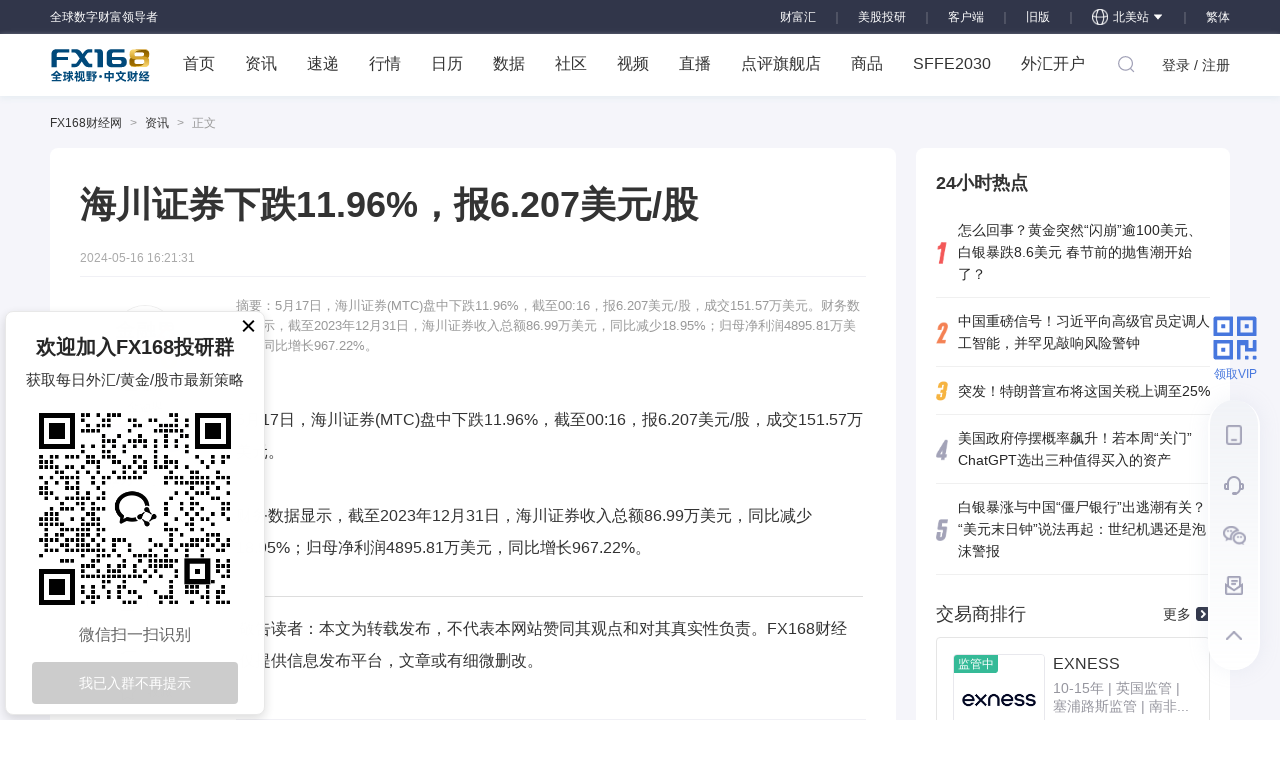

--- FILE ---
content_type: text/html; charset=utf-8
request_url: https://www.fx168news.com/article/717701
body_size: 17213
content:
<!DOCTYPE html><html lang="zh-CN"><head><script>
                                function parseCookies(cookieString) {
                                    var cookies = {};
                                    if(!cookieString){
                                        return null;
                                    }
                                    var cookiePairs = cookieString.split(';');
                                    for (var i = 0; i < cookiePairs.length; i++) {
                                        var cookiePair = cookiePairs[i].split('=');
                                        var cookieName = cookiePair[0];
                                        var cookieValue = cookiePair[1];
                                        cookies[cookieName] = cookieValue;
                                    }
                                    return cookies;
                                }
                                var cookie = document.cookie;
                                var cookieObj=parseCookies(cookie);
                                //if(!cookieObj||(cookieObj&&!cookieObj['_pcc'])){
                                    var xhr = new XMLHttpRequest();
                                    xhr.open('GET', 'https://centerapi.fx168api.com/app/common/v.js', false);  // 同步方式发送 AJAX 请求
                                    xhr.send();
                                    var setCookieHeader = xhr.getResponseHeader('_pcc');
                                    var expires = xhr.getResponseHeader('_pcc_expire');
                                    if (setCookieHeader&&expires) {
                                        document.cookie = '_pcc='+setCookieHeader+';path=/;domain='+(document.domain.split('.').length>1?'.':'')+(document.domain.split('.').slice(-2).join('.'))+';expires='+(new Date(expires-0).toGMTString());
                                    }
                                //}
                          </script><script async="" src="https://www.googletagmanager.com/gtag/js?id=G-GRC680FPZR"></script><script>
                            window.dataLayer = window.dataLayer || [];
                            function gtag(){dataLayer.push(arguments);}
                            gtag('js', new Date());
                          
                            gtag('config', 'G-GRC680FPZR');
                          </script><script async="" src="https://www.googletagmanager.com/gtag/js?id=UA-47403057-1"></script><script>
                            window.dataLayer = window.dataLayer || [];
                            function gtag(){dataLayer.push(arguments);}
                            gtag('js', new Date());
                          
                            gtag('config', 'UA-47403057-1');
                          </script><script type="application/ld+json">
                            {
                                "@context": "https://schema.org/",
                                "@type": "WebSite",
                                "name": "FX168",
                                "alternateName": ["fx168news","FX168财经网","FX168财经"],
                                "url": "https://www.fx168news.com/",
                                "potentialAction": {
                                "@type": "SearchAction",
                                "target": "https://www.fx168news.com/search?keyword={search_term_string}",
                                "query-input": "required name=search_term_string"
                                }
                            }
                            </script><script type="application/ld+json">
                                {
                                "@context": "https://schema.org",
                                "@type": "Organization",
                                "name": "FX168",
                                "url": "https://www.fx168news.com/",
                                "logo": "https://www.fx168news.com/img/footer/logo.png",
                                "sameAs": [
                                    "https://www.facebook.com/fx168ca/",
                                    "https://twitter.com/fx168group?lang=en"
                                ]
                                }
                                </script><script src="https://turing.captcha.qcloud.com/TCaptcha.js"></script><meta charSet="utf-8"/><title>海川证券下跌11.96%，报6.207美元/股提供者FX168</title><meta name="keywords" content=",FX168"/><meta name="description" content="5月17日，海川证券(MTC)盘中下跌11.96%，截至00:16，报6.207美元/股，成交151.57万美元。财务数据显示，截至2023年12月31日，海川证券收入总额86.99万美元，同比减少18.95%；归母净利润4895.81万美元，同比增长967.22%。"/><link rel="shortcut icon" href="/img/favicon.ico" type="image/x-icon"/><script src="/noSupport.js"></script><link href="/release/tcplayer.min.css" rel="stylesheet"/><script src="/release/libs/hls.min.0.13.2m.js"></script><script src="/release/tcplayer.v4.2.1.min.js"></script><link rel="canonical" href="https://www.fx168news.com/article/717701"/><meta name="viewport" content="width=device-width,initial-scale=1.0,maximum-scale=1.0,minimum-scale=1.0"/><script type="application/ld+json">{"@context":"https://schema.org","@type":"NewsArticle","headline":"海川证券下跌11.96%，报6.207美元/股-FX168","image":["https://static.fx168api.com/img/user/4929522ab44839c642cb358b08a715c9/20230625111033439.png"],"datePublished":"2024-05-17T00:21:31+08:00","dateModified":"2024-05-17T00:21:31+08:00","author":[{"@type":"Person","name":"金融界","url":"https://www.fx168news.com/user/homePage/4929522ab44839c642cb358b08a715c9"}]}</script><meta name="twitter:card" content="summary_large_image"/><meta name="twitter:title" content="海川证券下跌11.96%，报6.207美元/股"/><meta name="twitter:description" content="5月17日，海川证券(MTC)盘中下跌11.96%，截至00:16，报6.207美元/股，成交151.57万美元。财务数据显示，截至2023年12月31日，海川证券收入总额86.99万美元，同比减少18.95%；归母净利润4895.81万美元，同比增长967.22%。"/><meta name="twitter:image" content="https://static.fx168api.com/img/user/4929522ab44839c642cb358b08a715c9/20230625111033439.png"/><meta name="og:type" content="website"/><meta name="og:title" content="海川证券下跌11.96%，报6.207美元/股"/><meta name="og:description" content="5月17日，海川证券(MTC)盘中下跌11.96%，截至00:16，报6.207美元/股，成交151.57万美元。财务数据显示，截至2023年12月31日，海川证券收入总额86.99万美元，同比减少18.95%；归母净利润4895.81万美元，同比增长967.22%。"/><meta name="og:image" content="https://static.fx168api.com/img/user/4929522ab44839c642cb358b08a715c9/20230625111033439.png"/><meta name="next-head-count" content="20"/><link rel="preload" href="/_next/static/css/184ce4cb3e5a37e6.css" as="style"/><link rel="stylesheet" href="/_next/static/css/184ce4cb3e5a37e6.css" data-n-g=""/><link rel="preload" href="/_next/static/css/dd02aa43fca7dd3c.css" as="style"/><link rel="stylesheet" href="/_next/static/css/dd02aa43fca7dd3c.css" data-n-p=""/><link rel="preload" href="/_next/static/css/18ae767a8d971607.css" as="style"/><link rel="stylesheet" href="/_next/static/css/18ae767a8d971607.css" data-n-p=""/><link rel="preload" href="/_next/static/css/7b05c2bdc1ceb1ac.css" as="style"/><link rel="stylesheet" href="/_next/static/css/7b05c2bdc1ceb1ac.css" data-n-p=""/><link rel="preload" href="/_next/static/css/8fb14d7eabfc8d97.css" as="style"/><link rel="stylesheet" href="/_next/static/css/8fb14d7eabfc8d97.css" data-n-p=""/><link rel="preload" href="/_next/static/css/3618ceed3213b24b.css" as="style"/><link rel="stylesheet" href="/_next/static/css/3618ceed3213b24b.css" data-n-p=""/><link rel="preload" href="/_next/static/css/4549715d60c8df01.css" as="style"/><link rel="stylesheet" href="/_next/static/css/4549715d60c8df01.css" data-n-p=""/><link rel="preload" href="/_next/static/css/8be1ad6ac4407ff2.css" as="style"/><link rel="stylesheet" href="/_next/static/css/8be1ad6ac4407ff2.css" data-n-p=""/><link rel="preload" href="/_next/static/css/446d685f4064f081.css" as="style"/><link rel="stylesheet" href="/_next/static/css/446d685f4064f081.css" data-n-p=""/><link rel="preload" href="/_next/static/css/5ad28135fa1f64ce.css" as="style"/><link rel="stylesheet" href="/_next/static/css/5ad28135fa1f64ce.css" data-n-p=""/><link rel="preload" href="/_next/static/css/d0b3858def14fb02.css" as="style"/><link rel="stylesheet" href="/_next/static/css/d0b3858def14fb02.css" data-n-p=""/><link rel="preload" href="/_next/static/css/61888e91b7a17781.css" as="style"/><link rel="stylesheet" href="/_next/static/css/61888e91b7a17781.css" data-n-p=""/><noscript data-n-css=""></noscript><script defer="" nomodule="" src="/_next/static/chunks/polyfills-a40ef1678bae11e696dba45124eadd70.js"></script><script src="/_next/static/chunks/webpack-372c35aa83919ec7.js" defer=""></script><script src="/_next/static/chunks/framework-25ba9aac26f99bdc.js" defer=""></script><script src="/_next/static/chunks/main-ea42fb0691d8ec87.js" defer=""></script><script src="/_next/static/chunks/pages/_app-9dfdc3fd155f0cdc.js" defer=""></script><script src="/_next/static/chunks/75fc9c18-dbea95b340aace72.js" defer=""></script><script src="/_next/static/chunks/9947-b2eeef345b040ef8.js" defer=""></script><script src="/_next/static/chunks/7208-a20f3e378f6cf8f2.js" defer=""></script><script src="/_next/static/chunks/129-b72c8d209ec84bea.js" defer=""></script><script src="/_next/static/chunks/1353-836dd1eee9f2f3c4.js" defer=""></script><script src="/_next/static/chunks/6395-858b2ff313a79395.js" defer=""></script><script src="/_next/static/chunks/9008-7df9a8d059eed30e.js" defer=""></script><script src="/_next/static/chunks/5634-b5f6b2553f0bdff9.js" defer=""></script><script src="/_next/static/chunks/46-ae542f034e6f9eb8.js" defer=""></script><script src="/_next/static/chunks/6461-7e852599d63da318.js" defer=""></script><script src="/_next/static/chunks/4104-477a49569315c809.js" defer=""></script><script src="/_next/static/chunks/1556-f63c32138c4b5fea.js" defer=""></script><script src="/_next/static/chunks/348-f020e28546063c8e.js" defer=""></script><script src="/_next/static/chunks/6403-b2bd1b4b246e1f3e.js" defer=""></script><script src="/_next/static/chunks/5675-cafa992b815cd87f.js" defer=""></script><script src="/_next/static/chunks/4771-b2cd1fd2fe01d7f2.js" defer=""></script><script src="/_next/static/chunks/725-51d65f734b5d39cd.js" defer=""></script><script src="/_next/static/chunks/3370-b9751bc478c8182a.js" defer=""></script><script src="/_next/static/chunks/4059-15181a17ed4e2b04.js" defer=""></script><script src="/_next/static/chunks/3253-f77c7b5efede48c8.js" defer=""></script><script src="/_next/static/chunks/7842-dd13d14799dd0ace.js" defer=""></script><script src="/_next/static/chunks/3740-626e7ed025a9312e.js" defer=""></script><script src="/_next/static/chunks/2386-a20d118b594af9bb.js" defer=""></script><script src="/_next/static/chunks/2895-4c3c299a52beaf9d.js" defer=""></script><script src="/_next/static/chunks/1645-dbe30abbf13237b1.js" defer=""></script><script src="/_next/static/chunks/9141-b3ec5503c838b052.js" defer=""></script><script src="/_next/static/chunks/8877-1b2672cf0130e2dd.js" defer=""></script><script src="/_next/static/chunks/8764-dbd95fd81c44c3e6.js" defer=""></script><script src="/_next/static/chunks/4437-5a795f1503e099cf.js" defer=""></script><script src="/_next/static/chunks/5284-ab6067ef597df07f.js" defer=""></script><script src="/_next/static/chunks/9658-1a65eb1c71b6f851.js" defer=""></script><script src="/_next/static/chunks/5330-1a898b2fb8abd092.js" defer=""></script><script src="/_next/static/chunks/5248-43f0eea3e7533df9.js" defer=""></script><script src="/_next/static/chunks/4870-c122ad4fac91e319.js" defer=""></script><script src="/_next/static/chunks/6040-d741c8f1979cb3ff.js" defer=""></script><script src="/_next/static/chunks/6947-267a8e07af3bd05b.js" defer=""></script><script src="/_next/static/chunks/9449-769d0a269c658100.js" defer=""></script><script src="/_next/static/chunks/1808-d0705782e6c23095.js" defer=""></script><script src="/_next/static/chunks/4609-eea42ad1139ea8df.js" defer=""></script><script src="/_next/static/chunks/pages/article/%5Bid%5D-4f7c7881fa5ee269.js" defer=""></script><script src="/_next/static/D2_nPCGtlkV2wWkItV9Jn/_buildManifest.js" defer=""></script><script src="/_next/static/D2_nPCGtlkV2wWkItV9Jn/_ssgManifest.js" defer=""></script><script src="/_next/static/D2_nPCGtlkV2wWkItV9Jn/_middlewareManifest.js" defer=""></script></head><meta name="viewport" content="width=device-width,initial-scale=1.0,maximum-scale=1.0,minimum-scale=1.0"/><body><div id="__next"><div class="newLayout_mainWrap__ZyoPa"><div class="header_headerWrap__2q8oN"><div class="header_header__1tB2G"><div class="header_slogan__3zizS">全球数字财富领导者</div><div class="header_area__3T2uc"><a target="_blank" href="https://www.fx168cfh.com/" class="header_backOld__2l6X1">财富汇</a><span class="header_divider__16nbB">｜</span><a target="_blank" href="https://mgty.fx168news.com/quote/TSLA" class="header_backOld__2l6X1">美股投研</a><span class="header_divider__16nbB">｜</span><a href="https://download.2rich.cn/download?type=pc" class="header_backOld__2l6X1">客户端</a><span class="header_divider__16nbB">｜</span><a href="https://old.fx168news.com" rel="noreferrer" class="header_backOld__2l6X1">旧版</a><span class="header_divider__16nbB">｜</span><a target="_blank" href="https://ca.fx168news.com/" rel="noreferrer" class="ant-dropdown-trigger header_northAm__32V5f"><img src="/img/header/global.svg" width="16" height="16" style="margin-right:5px" alt="fx168news"/>北美站<span role="img" aria-label="caret-down" class="anticon anticon-caret-down header_arrow__1va3r"><svg viewBox="0 0 1024 1024" focusable="false" data-icon="caret-down" width="1em" height="1em" fill="currentColor" aria-hidden="true"><path d="M840.4 300H183.6c-19.7 0-30.7 20.8-18.5 35l328.4 380.8c9.4 10.9 27.5 10.9 37 0L858.9 335c12.2-14.2 1.2-35-18.5-35z"></path></svg></span></a><span class="header_divider__16nbB">｜</span></div></div></div><div class="header_navWrap__3p6xg" id="loginApp"><div class="header_nav__3bth5"><a href="/" class="header_logo__3h53m">FX168 全球视野 中文财经</a><ul class="header_list__1bDkg"><li class="header_listItem__2nsK3"><a class="header_link__GqnWk" href="/">首页</a></li><li class="header_listItem__2nsK3 header_brokersWrap__14J4k"><a class="header_link__GqnWk" href="/info">资讯</a></li><li class="header_listItem__2nsK3"><a class="header_link__GqnWk" href="/express">速递</a></li><li class="header_listItem__2nsK3 header_brokersWrap__14J4k"><a class="ant-dropdown-trigger header_link__GqnWk" href="/quotes">行情</a></li><li class="header_listItem__2nsK3"><a class="header_link__GqnWk" href="/calendar">日历</a></li><li class="header_listItem__2nsK3 header_brokersWrap__14J4k"><a class="ant-dropdown-trigger header_link__GqnWk" href="/data">数据</a></li><li class="header_listItem__2nsK3 header_brokersWrap__14J4k"><a class="ant-dropdown-trigger header_link__GqnWk" href="/discussion">社区</a></li><li class="header_listItem__2nsK3 header_brokersWrap__14J4k"><a class="header_link__GqnWk" href="/video">视频</a></li><li class="header_listItem__2nsK3"><a class="header_link__GqnWk" href="/liveList">直播</a></li><li class="header_listItem__2nsK3 header_brokersWrap__14J4k"><a class="ant-dropdown-trigger header_link__GqnWk">点评旗舰店</a></li><li class="header_listItem__2nsK3 header_goodsWrap__CIZl9"><a class="ant-dropdown-trigger header_link__GqnWk">商品</a></li><li class="header_listItem__2nsK3"><a class="header_link__GqnWk" href="https://sffe.168cjw.com/" target="_blank">SFFE2030</a></li><li class="header_listItem__2nsK3 header_brokersWrap__14J4k"><a class="ant-dropdown-trigger header_link__GqnWk" href="https://brokers.fx168news.com" target="_blank">外汇开户</a></li></ul><div class="header_navInnerRight__juEtv"><div class="header_searchBtn__2OXd_"><svg width="1em" height="1em" viewBox="0 0 48 48" xmlns="http://www.w3.org/2000/svg" xmlns:xlink="http://www.w3.org/1999/xlink" class="antd-mobile-icon ant-dropdown-trigger" style="vertical-align:-0.125em"><g id="SearchOutline-SearchOutline" stroke="none" stroke-width="1" fill="none" fill-rule="evenodd"><g id="SearchOutline-编组"><rect id="SearchOutline-矩形" fill="#FFFFFF" opacity="0" x="0" y="0" width="48" height="48"></rect><path d="M10.2434135,10.1505371 C17.2346315,3.28315429 28.5696354,3.28315429 35.5608534,10.1505371 C42.3159331,16.7859644 42.5440954,27.4048667 36.2453405,34.3093889 L43.7095294,41.6422249 C43.8671196,41.7970419 43.8693677,42.0502979 43.7145508,42.2078881 C43.7128864,42.2095822 43.7112069,42.2112616 43.7095126,42.2129259 L42.1705322,43.7246464 C42.014915,43.8775072 41.7655181,43.8775006 41.6099089,43.7246316 L34.0775268,36.3248916 L34.0775268,36.3248916 C27.0485579,41.8551751 16.7593545,41.4200547 10.2434135,35.0195303 C3.25219551,28.1521474 3.25219551,17.0179199 10.2434135,10.1505371 Z M12.3532001,12.2229532 C6.52718516,17.9457722 6.52718516,27.2242951 12.3532001,32.9471142 C18.1792151,38.6699332 27.6250517,38.6699332 33.4510667,32.9471142 C39.2770817,27.2242951 39.2770817,17.9457722 33.4510667,12.2229532 C27.6250517,6.50013419 18.1792151,6.50013419 12.3532001,12.2229532 Z" id="SearchOutline-形状" fill="currentColor" fill-rule="nonzero"></path></g></g></svg></div><ul class="header_user__2TYa9"><li><a>登录 / 注册</a></li></ul></div></div><div class="ant-modal-root"><div tabindex="-1" class="ant-modal-wrap ant-modal-centered" role="dialog" style="display:none"></div></div></div><div class="news_newsBox__1ynBg"><div class="news_breadsCrumb__3HkVP"><div class="ant-breadcrumb"><span><span class="ant-breadcrumb-link"><a href="https://fx168news.com">FX168财经网</a></span><span class="ant-breadcrumb-separator">&gt;</span></span><span><span class="ant-breadcrumb-link"><a href="/info">资讯</a></span><span class="ant-breadcrumb-separator">&gt;</span></span><span><span class="ant-breadcrumb-link">正文</span><span class="ant-breadcrumb-separator">&gt;</span></span></div></div><div class="news_news__2Oljp"><div class="news_newsLeft__2pT-z"><div class="news_newsLeftTop__1Easa"><h1><div class="ant-typography ant-typography-ellipsis" aria-label="海川证券下跌11.96%，报6.207美元/股">海川证券下跌11.96%，报6.207美元/股<span aria-hidden="true" style="position:fixed;display:block;left:0;top:0;z-index:-9999;visibility:hidden;pointer-events:none;word-break:keep-all;white-space:nowrap">lg</span><span aria-hidden="true" style="position:fixed;display:block;left:0;top:0;z-index:-9999;visibility:hidden;pointer-events:none;width:0;white-space:normal;margin:0;padding:0"><span aria-hidden="true">...</span></span></div></h1><div>2024-05-17 00:21:31</div></div><div class="news_newsLeftBom__1iClK"><div class="news_newsLeftBomLeft__3-26y"><div class="news_userBaseInfo__3Dq2Z"><a href="/user/homePage/4929522ab44839c642cb358b08a715c9"><div class="avatar_avatar__3E64g" style="width:64px;height:64px;margin-top:-32px"><span style="width:64px;height:64px;line-height:64px;font-size:18px" class="ant-avatar ant-avatar-circle ant-avatar-image"><img src="https://static.fx168api.com/img/user/4929522ab44839c642cb358b08a715c9/20221014023632264.png?imageMogr2/format/webp"/></span><img src="/img/vip.png" class="avatar_tag__1Ci8H"/></div></a><div class="news_name__3hA_9"><span class="ant-typography ant-typography-ellipsis ant-typography-single-line" aria-label="金融界" style="width:100px">金融界<span aria-hidden="true" style="position:fixed;display:block;left:0;top:0;z-index:-9999;visibility:hidden;pointer-events:none;word-break:keep-all;white-space:nowrap">lg</span><span aria-hidden="true" style="position:fixed;display:block;left:0;top:0;z-index:-9999;visibility:hidden;pointer-events:none;width:0;white-space:normal;margin:0;padding:0"><span aria-hidden="true">...</span></span></span></div><div class="news_introduce__1rRpi"><span class="ant-typography ant-typography-ellipsis ant-typography-single-line" aria-label="金融界" style="width:100px">金融界<span aria-hidden="true" style="position:fixed;display:block;left:0;top:0;z-index:-9999;visibility:hidden;pointer-events:none;word-break:keep-all;white-space:nowrap">lg</span><span aria-hidden="true" style="position:fixed;display:block;left:0;top:0;z-index:-9999;visibility:hidden;pointer-events:none;width:0;white-space:normal;margin:0;padding:0"><span aria-hidden="true">...</span></span></span></div><div class="news_focus__5xhF6">关注</div><div class="news_funNum__3lB07"><div class="news_funItem__2PoP8">0</div><div class="news_funItem__2PoP8">0</div></div><div class="news_funTxt__2jFVJ"><div class="news_funItem__2PoP8">获赞</div><div class="news_funItem__2PoP8">粉丝</div></div></div><div class="news_stickyContainer__3lYaX"><div><div></div><div><div class="news_giveLike__5iL6b"><span class="addLike_addLikeBtn__16pE_" id="addLikeBtn"><img src="/img/news/likeOn.svg" alt="" title="喜欢" width="19" height="18"/><span class="addLike_nub__Z8V0s">喜欢</span></span><span class="news_commentItem__1P3J3"><img src="/img/news/praise.svg" alt="" title="点赞" width="16" height="16"/> <span class="news_nub__2W582">0</span></span><a class="news_commentItem__1P3J3" href="#Evaluation"><img src="/img/news/reply.svg" alt="" title="Bình luận" width="17" height="16"/> <span class="news_nub__2W582">0</span></a><span class="news_commentItem__1P3J3"><img src="/img/news/favorite.svg" alt="" title="收藏" width="19" height="18"/>收藏</span><span class="news_reportItem__2FKpK"><img src="/img/news/report.svg" alt="" title="举报" width="19" height="15"/>举报</span></div><div class="news_share__1eWUb">— 分享 —</div></div></div></div></div><div class="news_newsLeftBomRight__bO6TH"><div class="news_abstract__Vfmge">摘要：<!-- -->5月17日，海川证券(MTC)盘中下跌11.96%，截至00:16，报6.207美元/股，成交151.57万美元。财务数据显示，截至2023年12月31日，海川证券收入总额86.99万美元，同比减少18.95%；归母净利润4895.81万美元，同比增长967.22%。</div><div class="news_newsContent__3Zdxy null" id="newContent"><img style="display:none;line-height:0" src="https://static.fx168api.com/img/user/4929522ab44839c642cb358b08a715c9/20230625111033439.png"/><div><div class="centerarticle">
 <p>5月17日，海川证券(MTC)盘中下跌11.96%，截至00:16，报6.207美元/股，成交151.57万美元。</p>
 <p>财务数据显示，截至2023年12月31日，海川证券收入总额86.99万美元，同比减少18.95%；归母净利润4895.81万美元，同比增长967.22%。</p>
</div>
<div style="
    border-top: 1px solid #ddd;
    margin: 0.3rem 0.2rem 0;
    padding-bottom: 0.2rem;
    padding-top: 1rem;
    color: #333;
    font-size:16px;
    line-height:2;
">
 <div>
  敬告读者：本文为转载发布，不代表本网站赞同其观点和对其真实性负责。FX168财经仅提供信息发布平台，文章或有细微删改。
 </div>
</div></div><a href="" target="_blank" style="visibility:hidden;height:0;overflow:hidden;display:none">go</a></div><div class="news_noNewsKeywords__1tPyU"></div><div id="Evaluation" style="margin-top:25px;width:652px"><div class="lazyload-wrapper "><div style="display:block;text-align:center"><div class="ant-spin ant-spin-spinning"><span role="img" aria-label="loading" style="font-size:26px" class="anticon anticon-loading anticon-spin ant-spin-dot"><svg viewBox="0 0 1024 1024" focusable="false" data-icon="loading" width="1em" height="1em" fill="currentColor" aria-hidden="true"><path d="M988 548c-19.9 0-36-16.1-36-36 0-59.4-11.6-117-34.6-171.3a440.45 440.45 0 00-94.3-139.9 437.71 437.71 0 00-139.9-94.3C629 83.6 571.4 72 512 72c-19.9 0-36-16.1-36-36s16.1-36 36-36c69.1 0 136.2 13.5 199.3 40.3C772.3 66 827 103 874 150c47 47 83.9 101.8 109.7 162.7 26.7 63.1 40.2 130.2 40.2 199.3.1 19.9-16 36-35.9 36z"></path></svg></span></div></div></div></div></div></div></div><div class="news_newsRightWrap__1H0X5"><div class="news_newsRight__3fNIT"><div class="news_hotspot__1cDmx"><div class="hotspot_hotspotWrap__1AK2K"><h2 class="hotspot_hd__1HmGc">24小时热点</h2><div class="hotspot_bd__2KLFi"><div class="ant-list ant-list-split"><div class="ant-spin-nested-loading"><div class="ant-spin-container"><ul class="ant-list-items"><li class="ant-list-item"><a href="/article/白银-989113" target="_blank" class="hotspot_item__glXzW"><div class="hotspot_serial__39Z5F"><img src="/img/global/hotspot/1.svg" width="12" height="22"/></div><div class="hotspot_title__1C08v"><div class="ant-typography ant-typography-ellipsis" aria-label="怎么回事？黄金突然“闪崩”逾100美元、白银暴跌8.6美元 春节前的抛售潮开始了？">怎么回事？黄金突然“闪崩”逾100美元、白银暴跌8.6美元 春节前的抛售潮开始了？<span aria-hidden="true" style="position:fixed;display:block;left:0;top:0;z-index:-9999;visibility:hidden;pointer-events:none;word-break:keep-all;white-space:nowrap">lg</span><span aria-hidden="true" style="position:fixed;display:block;left:0;top:0;z-index:-9999;visibility:hidden;pointer-events:none;width:0;white-space:normal;margin:0;padding:0"><span aria-hidden="true">...</span></span></div></div></a></li><li class="ant-list-item"><a href="/article/中国-989149" target="_blank" class="hotspot_item__glXzW"><div class="hotspot_serial__39Z5F"><img src="/img/global/hotspot/2.svg" width="12" height="22"/></div><div class="hotspot_title__1C08v"><div class="ant-typography ant-typography-ellipsis" aria-label="中国重磅信号！习近平向高级官员定调人工智能，并罕见敲响风险警钟">中国重磅信号！习近平向高级官员定调人工智能，并罕见敲响风险警钟<span aria-hidden="true" style="position:fixed;display:block;left:0;top:0;z-index:-9999;visibility:hidden;pointer-events:none;word-break:keep-all;white-space:nowrap">lg</span><span aria-hidden="true" style="position:fixed;display:block;left:0;top:0;z-index:-9999;visibility:hidden;pointer-events:none;width:0;white-space:normal;margin:0;padding:0"><span aria-hidden="true">...</span></span></div></div></a></li><li class="ant-list-item"><a href="/article/特朗普-989120" target="_blank" class="hotspot_item__glXzW"><div class="hotspot_serial__39Z5F"><img src="/img/global/hotspot/3.svg" width="12" height="22"/></div><div class="hotspot_title__1C08v"><div class="ant-typography ant-typography-ellipsis" aria-label="突发！特朗普宣布将这国关税上调至25%">突发！特朗普宣布将这国关税上调至25%<span aria-hidden="true" style="position:fixed;display:block;left:0;top:0;z-index:-9999;visibility:hidden;pointer-events:none;word-break:keep-all;white-space:nowrap">lg</span><span aria-hidden="true" style="position:fixed;display:block;left:0;top:0;z-index:-9999;visibility:hidden;pointer-events:none;width:0;white-space:normal;margin:0;padding:0"><span aria-hidden="true">...</span></span></div></div></a></li><li class="ant-list-item"><a href="/article/黄金-989166" target="_blank" class="hotspot_item__glXzW"><div class="hotspot_serial__39Z5F"><img src="/img/global/hotspot/4.svg" width="12" height="22"/></div><div class="hotspot_title__1C08v"><div class="ant-typography ant-typography-ellipsis" aria-label="美国政府停摆概率飙升！若本周“关门” ChatGPT选出三种值得买入的资产">美国政府停摆概率飙升！若本周“关门” ChatGPT选出三种值得买入的资产<span aria-hidden="true" style="position:fixed;display:block;left:0;top:0;z-index:-9999;visibility:hidden;pointer-events:none;word-break:keep-all;white-space:nowrap">lg</span><span aria-hidden="true" style="position:fixed;display:block;left:0;top:0;z-index:-9999;visibility:hidden;pointer-events:none;width:0;white-space:normal;margin:0;padding:0"><span aria-hidden="true">...</span></span></div></div></a></li><li class="ant-list-item"><a href="/article/白银-989116" target="_blank" class="hotspot_item__glXzW"><div class="hotspot_serial__39Z5F"><img src="/img/global/hotspot/5.svg" width="12" height="22"/></div><div class="hotspot_title__1C08v"><div class="ant-typography ant-typography-ellipsis" aria-label="白银暴涨与中国“僵尸银行”出逃潮有关？“美元末日钟”说法再起：世纪机遇还是泡沫警报">白银暴涨与中国“僵尸银行”出逃潮有关？“美元末日钟”说法再起：世纪机遇还是泡沫警报<span aria-hidden="true" style="position:fixed;display:block;left:0;top:0;z-index:-9999;visibility:hidden;pointer-events:none;word-break:keep-all;white-space:nowrap">lg</span><span aria-hidden="true" style="position:fixed;display:block;left:0;top:0;z-index:-9999;visibility:hidden;pointer-events:none;width:0;white-space:normal;margin:0;padding:0"><span aria-hidden="true">...</span></span></div></div></a></li></ul></div></div></div></div></div></div><div class="dealers_dealers__2BbNj"><div class="hd_hd__1Ne-M"><h2 class="hd_title__2LXxL">交易商排行</h2><a class="hd_more__2k_aA" href="https://brokers.fx168news.com/broker" target="_blank">更多<img class="hd_img__3mkbL" src="/img/more.svg" width="14" height="14"/></a></div><div class="ant-spin-nested-loading"><div class="ant-spin-container"><div class="dealers_bd__2KghX"><ul class="dealers_list__2aK81"><li class="dealers_item__2p7HW"><a target="_blank" href="/user/homePage/e14988569bb13fa3455716c12a19a2e2" class="dealers_link__3p9SC"><div class="dealers_rowOne__1JcQ_"><div class="dealers_img__2qJHx"><span class=" lazy-load-image-background " style="background-image:url(/img/placeHolder/11.png);background-size:100% 100%;display:inline-block;height:90px;width:90px"><span class="" style="display:inline-block;width:90px;height:90px"></span></span><span class="dealers_tag__KGPSN">监管中</span></div><div class="dealers_text__24fyZ"><div><div class="dealers_name__3BVkQ"><div class="adm-ellipsis">EXNESS</div></div><div class="dealers_characters__1bB9-"><div class="adm-ellipsis">10-15年 | 英国监管 | 塞浦路斯监管 | 南非监管</div></div></div><div class="dealers_rate__1WOUn"><label>综合评分</label><span class="dealers_score__a0ymX">93.87</span></div></div></div></a></li><li class="dealers_item__2p7HW"><a target="_blank" href="/user/homePage/d98bb095f0de710578b0e6c8158441c6" class="dealers_link__3p9SC"><div class="dealers_rowOne__1JcQ_"><div class="dealers_img__2qJHx"><span class=" lazy-load-image-background " style="background-image:url(/img/placeHolder/11.png);background-size:100% 100%;display:inline-block;height:90px;width:90px"><span class="" style="display:inline-block;width:90px;height:90px"></span></span><span class="dealers_tag__KGPSN">监管中</span></div><div class="dealers_text__24fyZ"><div><div class="dealers_name__3BVkQ"><div class="adm-ellipsis">VSTAR</div></div><div class="dealers_characters__1bB9-"><div class="adm-ellipsis">塞浦路斯监管| 直通牌照(STP)</div></div></div><div class="dealers_rate__1WOUn"><label>综合评分</label><span class="dealers_score__a0ymX">80.00</span></div></div></div></a></li><li class="dealers_item__2p7HW"><a target="_blank" href="/user/homePage/76b638222739c8b49fbbc8eb44b3757c" class="dealers_link__3p9SC"><div class="dealers_rowOne__1JcQ_"><div class="dealers_img__2qJHx"><span class=" lazy-load-image-background " style="background-image:url(/img/placeHolder/11.png);background-size:100% 100%;display:inline-block;height:90px;width:90px"><span class="" style="display:inline-block;width:90px;height:90px"></span></span><span class="dealers_tag__KGPSN">监管中</span></div><div class="dealers_text__24fyZ"><div><div class="dealers_name__3BVkQ"><div class="adm-ellipsis">FXTM 富拓</div></div><div class="dealers_characters__1bB9-"><div class="adm-ellipsis">10-15年 |塞浦路斯监管 | 英国监管 | 毛里求斯监管</div></div></div><div class="dealers_rate__1WOUn"><label>综合评分</label><span class="dealers_score__a0ymX">85.66</span></div></div></div></a></li><li class="dealers_item__2p7HW"><a target="_blank" href="/user/homePage/4b1cfff933b59e10391f9c0013193ac9" class="dealers_link__3p9SC"><div class="dealers_rowOne__1JcQ_"><div class="dealers_img__2qJHx"><span class=" lazy-load-image-background " style="background-image:url(/img/placeHolder/11.png);background-size:100% 100%;display:inline-block;height:90px;width:90px"><span class="" style="display:inline-block;width:90px;height:90px"></span></span><span class="dealers_tag__KGPSN">监管中</span></div><div class="dealers_text__24fyZ"><div><div class="dealers_name__3BVkQ"><div class="adm-ellipsis">axi</div></div><div class="dealers_characters__1bB9-"><div class="adm-ellipsis">15-20年 | 澳大利亚监管 | 英国监管 | 新西兰监管</div></div></div><div class="dealers_rate__1WOUn"><label>综合评分</label><span class="dealers_score__a0ymX">84.95</span></div></div></div></a></li><li class="dealers_item__2p7HW"><a target="_blank" href="/user/homePage/f5115388fee5fa72a668d7e5ccc90ebe" class="dealers_link__3p9SC"><div class="dealers_rowOne__1JcQ_"><div class="dealers_img__2qJHx"><span class=" lazy-load-image-background " style="background-image:url(/img/placeHolder/11.png);background-size:100% 100%;display:inline-block;height:90px;width:90px"><span class="" style="display:inline-block;width:90px;height:90px"></span></span><span class="dealers_tag__KGPSN">监管中</span></div><div class="dealers_text__24fyZ"><div><div class="dealers_name__3BVkQ"><div class="adm-ellipsis">GoldenGroup高地集团</div></div><div class="dealers_characters__1bB9-"><div class="adm-ellipsis">澳大利亚| 5-10年</div></div></div><div class="dealers_rate__1WOUn"><label>综合评分</label><span class="dealers_score__a0ymX">85.87</span></div></div></div></a></li><li class="dealers_item__2p7HW"><a target="_blank" href="/user/homePage/767a5f2bd36c34e45c6195e9a9188a93" class="dealers_link__3p9SC"><div class="dealers_rowOne__1JcQ_"><div class="dealers_img__2qJHx"><span class=" lazy-load-image-background " style="background-image:url(/img/placeHolder/11.png);background-size:100% 100%;display:inline-block;height:90px;width:90px"><span class="" style="display:inline-block;width:90px;height:90px"></span></span><span class="dealers_tag__KGPSN">监管中</span></div><div class="dealers_text__24fyZ"><div><div class="dealers_name__3BVkQ"><div class="adm-ellipsis">Moneta Markets亿汇</div></div><div class="dealers_characters__1bB9-"><div class="adm-ellipsis">澳大利亚| 2-5年| 零售外汇牌照</div></div></div><div class="dealers_rate__1WOUn"><label>综合评分</label><span class="dealers_score__a0ymX">77.92</span></div></div></div></a></li><li class="dealers_item__2p7HW"><a target="_blank" href="/user/homePage/e088a4f753b5a46f4fa20ba6524da324" class="dealers_link__3p9SC"><div class="dealers_rowOne__1JcQ_"><div class="dealers_img__2qJHx"><span class=" lazy-load-image-background " style="background-image:url(/img/placeHolder/11.png);background-size:100% 100%;display:inline-block;height:90px;width:90px"><span class="" style="display:inline-block;width:90px;height:90px"></span></span><span class="dealers_tag__KGPSN">监管中</span></div><div class="dealers_text__24fyZ"><div><div class="dealers_name__3BVkQ"><div class="adm-ellipsis">GTCFX</div></div><div class="dealers_characters__1bB9-"><div class="adm-ellipsis">10-15年 | 阿联酋监管 | 毛里求斯监管 | 瓦努阿图监管</div></div></div><div class="dealers_rate__1WOUn"><label>综合评分</label><span class="dealers_score__a0ymX">63.65</span></div></div></div></a></li><li class="dealers_item__2p7HW"><a target="_blank" href="/user/homePage/d9a771bff3ca0dfa33629802917ffb1e" class="dealers_link__3p9SC"><div class="dealers_rowOne__1JcQ_"><div class="dealers_img__2qJHx"><span class=" lazy-load-image-background " style="background-image:url(/img/placeHolder/11.png);background-size:100% 100%;display:inline-block;height:90px;width:90px"><span class="" style="display:inline-block;width:90px;height:90px"></span></span><span class="dealers_tag__KGPSN">监管中</span></div><div class="dealers_text__24fyZ"><div><div class="dealers_name__3BVkQ"><div class="adm-ellipsis">IC Markets</div></div><div class="dealers_characters__1bB9-"><div class="adm-ellipsis">10-15年 | 澳大利亚监管 | 塞浦路斯监管</div></div></div><div class="dealers_rate__1WOUn"><label>综合评分</label><span class="dealers_score__a0ymX">91.06</span></div></div></div></a></li><li class="dealers_item__2p7HW"><a target="_blank" href="/user/homePage/60b6ebc96a52cae461726f0334feffaf" class="dealers_link__3p9SC"><div class="dealers_rowOne__1JcQ_"><div class="dealers_img__2qJHx"><span class=" lazy-load-image-background " style="background-image:url(/img/placeHolder/11.png);background-size:100% 100%;display:inline-block;height:90px;width:90px"><span class="" style="display:inline-block;width:90px;height:90px"></span></span><span class="dealers_tag__KGPSN">监管中</span></div><div class="dealers_text__24fyZ"><div><div class="dealers_name__3BVkQ"><div class="adm-ellipsis">markets4you</div></div><div class="dealers_characters__1bB9-"><div class="adm-ellipsis">毛里求斯监管| 零售外汇牌照| 主标MT4| 全球展业|</div></div></div><div class="dealers_rate__1WOUn"><label>综合评分</label><span class="dealers_score__a0ymX">74.61</span></div></div></div></a></li><li class="dealers_item__2p7HW"><a target="_blank" href="/user/homePage/3b26b563e3aee29af912f0dfaf6e4708" class="dealers_link__3p9SC"><div class="dealers_rowOne__1JcQ_"><div class="dealers_img__2qJHx"><span class=" lazy-load-image-background " style="background-image:url(/img/placeHolder/11.png);background-size:100% 100%;display:inline-block;height:90px;width:90px"><span class="" style="display:inline-block;width:90px;height:90px"></span></span><span class="dealers_tag__KGPSN">监管中</span></div><div class="dealers_text__24fyZ"><div><div class="dealers_name__3BVkQ"><div class="adm-ellipsis">CPT Markets Limited</div></div><div class="dealers_characters__1bB9-"><div class="adm-ellipsis">5-10年 | 英国监管 | 伯利兹监管</div></div></div><div class="dealers_rate__1WOUn"><label>综合评分</label><span class="dealers_score__a0ymX">91.51</span></div></div></div></a></li></ul></div></div></div></div></div></div></div></div></div><div class="newLayout_footerWrap__3n8z7"><footer class="footer_footer__10LW-"><div class="footer_footerContent__15Ji2"><div class="footer_footerMain__7XKSt"><div class="footer_footerMainLeft__rQaUf"><div class="footer_logo__1GeNg"><img src="/img/footer/logo.png" width="124" height="42" alt="FX168全球视野中文财经"/></div><div class="footer_footerMainList__3foSu"><dl><dt>旗下站点</dt><dd><a href="https://www.tradeking168.com/" target="_blank">投资英雄</a></dd><dd><a href="https://www.24k99.com/" target="_blank">24K99</a></dd><dd><a href="https://www.fx168edu.com/" target="_blank">财经学院</a></dd><dd><a href="http://www.99qh.com/" target="_blank">99期货</a></dd><dd><a href="https://www.fx168cfh.com/" target="_blank">FX168财富汇</a></dd><dd><a href="https://brokers.fx168news.com/" target="_blank">FX168点评</a></dd></dl><dl><dt>精品栏目</dt><dd><a href="/info/001004" target="_blank">外汇</a><a href="/info/001002" target="_blank">时政  </a><a href="/express" target="_blank">速递  </a></dd><dd><a href="/info/001005/001005001" target="_blank">黄金</a><a href="/info/001008" target="_blank">区块链 </a><a href="/calendar" target="_blank">财经日历</a></dd><dd><a href="/info/001006/001006002" target="_blank">原油</a><a href="/info/001006" target="_blank">大宗商品</a><a href="/data" target="_blank">数据中心</a></dd><dd><a href="/info/001003/001003001" target="_blank">美股</a></dd></dl><dl><dt>法律声明</dt><dd><a href="https://sso.fx168news.com/agreement/agreement" target="_blank">用户协议</a></dd><dd><a href="https://sso.fx168news.com/agreement/privacy" target="_blank">隐私政策</a></dd></dl><dl><dt>商务合作</dt><dd><img src="/img/footer/email.svg" width="15" height="15" alt="Email"/><a href="mailto:service@fx168group.com">service@fx168group.com</a></dd><dd><img src="/img/footer/phone.svg" width="15" height="15" alt="Phone"/><a href="tel:1-604-270-0846">1-604-270-0846</a></dd></dl></div></div><div class="footer_footerMainRight__3eW10"><div class="footer_footerMainDownload__1f0eg"><div class="footer_qrCode__1tZex"><span class="footer_qrcode__Nlwj7"><canvas style="height:82px;width:82px" height="82" width="82"></canvas><img src="/img/qrcodeIn.png" style="display:none"/></span><span>FX168财经APP</span></div><div class="footer_qrCode__1tZex"><img src="/img/footer/gzh.png" width="92" height="92" alt="FX168公众号"/><span>FX168公众号</span></div></div></div></div><div class="footer_copyright__34JY5">本网站文字内容归FX168财经报社所有，任何单位和个人未经许可，不得擅自转载使用！</div></div><div class="floatNav_openBtn__9LiPg"><span role="img" aria-label="qrcode" class="anticon anticon-qrcode floatNav_icon__3siKh"><svg viewBox="64 64 896 896" focusable="false" data-icon="qrcode" width="1em" height="1em" fill="currentColor" aria-hidden="true"><path d="M468 128H160c-17.7 0-32 14.3-32 32v308c0 4.4 3.6 8 8 8h332c4.4 0 8-3.6 8-8V136c0-4.4-3.6-8-8-8zm-56 284H192V192h220v220zm-138-74h56c4.4 0 8-3.6 8-8v-56c0-4.4-3.6-8-8-8h-56c-4.4 0-8 3.6-8 8v56c0 4.4 3.6 8 8 8zm194 210H136c-4.4 0-8 3.6-8 8v308c0 17.7 14.3 32 32 32h308c4.4 0 8-3.6 8-8V556c0-4.4-3.6-8-8-8zm-56 284H192V612h220v220zm-138-74h56c4.4 0 8-3.6 8-8v-56c0-4.4-3.6-8-8-8h-56c-4.4 0-8 3.6-8 8v56c0 4.4 3.6 8 8 8zm590-630H556c-4.4 0-8 3.6-8 8v332c0 4.4 3.6 8 8 8h332c4.4 0 8-3.6 8-8V160c0-17.7-14.3-32-32-32zm-32 284H612V192h220v220zm-138-74h56c4.4 0 8-3.6 8-8v-56c0-4.4-3.6-8-8-8h-56c-4.4 0-8 3.6-8 8v56c0 4.4 3.6 8 8 8zm194 210h-48c-4.4 0-8 3.6-8 8v134h-78V556c0-4.4-3.6-8-8-8H556c-4.4 0-8 3.6-8 8v332c0 4.4 3.6 8 8 8h48c4.4 0 8-3.6 8-8V644h78v102c0 4.4 3.6 8 8 8h190c4.4 0 8-3.6 8-8V556c0-4.4-3.6-8-8-8zM746 832h-48c-4.4 0-8 3.6-8 8v48c0 4.4 3.6 8 8 8h48c4.4 0 8-3.6 8-8v-48c0-4.4-3.6-8-8-8zm142 0h-48c-4.4 0-8 3.6-8 8v48c0 4.4 3.6 8 8 8h48c4.4 0 8-3.6 8-8v-48c0-4.4-3.6-8-8-8z"></path></svg></span>领取VIP</div><div class="customerService_service__1fnw_"><ul><li title="APP下载"><span></span></li><li title="客服"><span style="height:19px"></span></li><li title="公众号"><span></span></li><li title="意见反馈"><img class="customerService_feedback__1uPPw" src="/img/footer/feedback.png" alt="意见反馈"/></li><li><span class="customerService_goTop__13ytR"></span></li></ul></div></footer></div></div><script id="__NEXT_DATA__" type="application/json">{"props":{"pageProps":{"data":{"id":"717701","referer":"www.fx168news.com","googleNewsImg":"https://static.fx168api.com/img/user/4929522ab44839c642cb358b08a715c9/20230625111033439.png","hotNewsListData":[{"displayType":1,"newsId":989113,"unionId":"17694591280111769459087115","displayImage":"https://static.fx168api.com/img/user/e7480e51ba115b2a34770fa4628fbdfa/Featured%20Image/%E8%B4%B5%E9%87%91%E5%B1%9E%E5%A4%A7%E8%B7%8C.jpg","visibleUser":0,"newsTitle":"怎么回事？黄金突然“闪崩”逾100美元、白银暴跌8.6美元 春节前的抛售潮开始了？","num":1,"authorUserCenterId":"cfb98672834d7e9166859e7df5bdcc22","name":"","firstPublishTime":"2026-01-27 04:25:28","newsType":1,"urlCode":"白银-989113"},{"displayType":1,"newsId":989149,"unionId":"17694751184421769475093645","displayImage":"https://static.fx168api.com/img/user/fa08addb600c393f00285af5bd49d864/0702/%E9%87%8D%E7%A3%85%E6%B6%88%E6%81%AF%E8%8A%B1%E7%93%A320250127.jpg","visibleUser":0,"newsTitle":"中国重磅信号！习近平向高级官员定调人工智能，并罕见敲响风险警钟","num":2,"authorUserCenterId":"fa08addb600c393f00285af5bd49d864","name":"","firstPublishTime":"2026-01-27 08:51:58","newsType":1,"urlCode":"中国-989149"},{"displayType":1,"newsId":989120,"unionId":"17694664746951769466372105","displayImage":"https://static.fx168api.com/img/common-2025/huaban/Trump/%E7%89%B9%E6%9C%97%E6%99%AE16.jpg","visibleUser":0,"newsTitle":"突发！特朗普宣布将这国关税上调至25%","num":3,"authorUserCenterId":"737f49d78ab28548064242d2104629fa","name":"","firstPublishTime":"2026-01-27 06:27:54","newsType":1,"urlCode":"特朗普-989120"},{"displayType":1,"newsId":989166,"unionId":"17694770115451769476958319","displayImage":"https://static.fx168api.com/img/user/fa08addb600c393f00285af5bd49d864/0702/%E9%9C%87%E6%83%8A1%E8%8A%B1%E7%93%A320250126.jpg","visibleUser":0,"newsTitle":"美国政府停摆概率飙升！若本周“关门” ChatGPT选出三种值得买入的资产","num":4,"authorUserCenterId":"fa08addb600c393f00285af5bd49d864","name":"","firstPublishTime":"2026-01-27 09:23:31","newsType":1,"urlCode":"黄金-989166"},{"displayType":1,"newsId":989116,"unionId":"17694746585341769461773374","displayImage":"https://static.fx168api.com/img/user/e7480e51ba115b2a34770fa4628fbdfa/Featured%20Image/%E7%99%BD%E9%93%B6%E5%A4%A7%E6%B6%A81.jpg","visibleUser":1,"newsTitle":"白银暴涨与中国“僵尸银行”出逃潮有关？“美元末日钟”说法再起：世纪机遇还是泡沫警报","num":5,"authorUserCenterId":"32ccfc522088320eb008e466377fc83c","name":"","firstPublishTime":"2026-01-27 08:44:18","newsType":1,"urlCode":"白银-989116"}],"rankingListData":[{"openAccountPrize":"","totalComment":6200,"image":"https://static.fx168api.com/img/user/e14988569bb13fa3455716c12a19a2e2/20240621155743642.png","summaryScore":93.87,"totalClick":21624,"certifiedRole":"10-15年 | 英国监管 | 塞浦路斯监管 | 南非监管","certifiedName":"EXNESS","openAccountLink":"https://www.excentre.page/a/14343809","costList":[{"image":"https://static.fx168api.com/img/user/e14988569bb13fa3455716c12a19a2e2/20240621155743642.png","symbol":"AUDUSD","certifiedName":"EXNESS","brokerTypeName":"专业型-先锋","fee":0,"brokerTypeIdZh":"15","spread":0.9,"userCenterId":"e14988569bb13fa3455716c12a19a2e2","quoteTime":"2024-02-13 14:40:52","total":9,"brokerTypeId":"15","ask":"0.65201","symbolName":"澳美","id":72,"bid":"0.65192"},{"image":"https://static.fx168api.com/img/user/e14988569bb13fa3455716c12a19a2e2/20240621155743642.png","symbol":"EURUSD","certifiedName":"EXNESS","brokerTypeName":"专业型-先锋","fee":0,"brokerTypeIdZh":"15","spread":0.7,"userCenterId":"e14988569bb13fa3455716c12a19a2e2","quoteTime":"2024-02-13 14:40:52","total":7,"brokerTypeId":"15","ask":"1.07711","symbolName":"欧美","id":69,"bid":"1.07704"},{"image":"https://static.fx168api.com/img/user/e14988569bb13fa3455716c12a19a2e2/20240621155743642.png","symbol":"GBPUSD","certifiedName":"EXNESS","brokerTypeName":"专业型-先锋","fee":0,"brokerTypeIdZh":"15","spread":0.7,"userCenterId":"e14988569bb13fa3455716c12a19a2e2","quoteTime":"2024-02-13 14:40:52","total":7,"brokerTypeId":"15","ask":"1.2622","symbolName":"英美","id":70,"bid":"1.26213"},{"image":"https://static.fx168api.com/img/user/e14988569bb13fa3455716c12a19a2e2/20240621155743642.png","symbol":"USDCAD","certifiedName":"EXNESS","brokerTypeName":"专业型-先锋","fee":0,"brokerTypeIdZh":"15","spread":1.4,"userCenterId":"e14988569bb13fa3455716c12a19a2e2","quoteTime":"2024-02-13 14:40:52","total":10.41,"brokerTypeId":"15","ask":"1.34545","symbolName":"美加","id":73,"bid":"1.34531"},{"image":"https://static.fx168api.com/img/user/e14988569bb13fa3455716c12a19a2e2/20240621155743642.png","symbol":"USDCHF","certifiedName":"EXNESS","brokerTypeName":"专业型-先锋","fee":0,"brokerTypeIdZh":"15","spread":0.9,"userCenterId":"e14988569bb13fa3455716c12a19a2e2","quoteTime":"2024-02-13 14:40:52","total":10.27,"brokerTypeId":"15","ask":"0.87608","symbolName":"美元兑瑞郎","id":74,"bid":"0.87599"},{"image":"https://static.fx168api.com/img/user/e14988569bb13fa3455716c12a19a2e2/20240621155743642.png","symbol":"USDJPY","certifiedName":"EXNESS","brokerTypeName":"专业型-先锋","fee":0,"brokerTypeIdZh":"15","spread":0.6,"userCenterId":"e14988569bb13fa3455716c12a19a2e2","quoteTime":"2024-02-13 14:40:52","total":4.01,"brokerTypeId":"15","ask":"149.461","symbolName":"美日","id":71,"bid":"149.455"},{"image":"https://static.fx168api.com/img/user/e14988569bb13fa3455716c12a19a2e2/20240621155743642.png","symbol":"WTI","certifiedName":"EXNESS","brokerTypeName":"专业型-先锋","fee":0,"brokerTypeIdZh":"15","spread":1.8,"userCenterId":"e14988569bb13fa3455716c12a19a2e2","quoteTime":"2024-02-13 14:40:52","total":18,"brokerTypeId":"15","ask":"77.137","symbolName":"原油","id":78,"bid":"77.119"},{"image":"https://static.fx168api.com/img/user/e14988569bb13fa3455716c12a19a2e2/20240621155743642.png","symbol":"XAGUSD","certifiedName":"EXNESS","brokerTypeName":"专业型-先锋","fee":0,"brokerTypeIdZh":"15","spread":2.4,"userCenterId":"e14988569bb13fa3455716c12a19a2e2","quoteTime":"2024-02-13 14:40:52","total":24,"brokerTypeId":"15","ask":"22.787","symbolName":"白银","id":76,"bid":"22.763"},{"image":"https://static.fx168api.com/img/user/e14988569bb13fa3455716c12a19a2e2/20240621155743642.png","symbol":"XAUUSD","certifiedName":"EXNESS","brokerTypeName":"专业型-先锋","fee":0,"brokerTypeIdZh":"15","spread":12.5,"userCenterId":"e14988569bb13fa3455716c12a19a2e2","quoteTime":"2024-02-13 14:40:52","total":125,"brokerTypeId":"15","ask":"2022.33","symbolName":"黄金","id":75,"bid":"2022.2"}],"brokerType":{"scerper":1,"fee":0,"typeName":"专业型-先锋","maxLeverageVal":"","tradeProduct":"2,3,4,8,10,14","pointType":"浮动","hasCostData":0,"blowUpScale":"0%","maxLeverage":5,"majorPoint":"0.1起","userCenterId":"e14988569bb13fa3455716c12a19a2e2","depositRequire":"2000USD","lockPositionVal":"","scerperVal":"","tradeProductVal":"","isTop":0,"eaTrade":1,"id":15,"lockPosition":1,"eaTradeVal":""},"commentScore":4.43,"certifiedDesc":"Exness 集团成立于 2008 年，提供货币对、黄金、白银、股票、能源、股指等166种金融交易品种。Exness深谙交易者需求，致力于在外汇市场提供最佳交易条件，7*24小时的客户支持服务，以此助力世界各地的客户充分实现他们的专业潜力。","userId":143325,"userCenterId":"e14988569bb13fa3455716c12a19a2e2","openAccountPrizeStartDate":null,"openAccountPrizeDeadline":null,"regulatoryLabel":"","recommendSort":1,"regulateStatus":1,"fundedYear":"2008"},{"openAccountPrize":"","totalComment":25,"image":"https://static.fx168api.com/img/user/d98bb095f0de710578b0e6c8158441c6/20250410012947777.png","summaryScore":80,"totalClick":2045,"certifiedRole":"塞浦路斯监管| 直通牌照(STP)","certifiedName":"VSTAR","openAccountLink":"https://trade.vstar.com/auth/register?inviteCode=gyz2vrqs","costList":[],"brokerType":{"scerper":1,"fee":null,"typeName":"LIVE - VS TRADER","maxLeverageVal":"","tradeProduct":"14,23,1,13","pointType":"低","hasCostData":0,"blowUpScale":"50%","maxLeverage":3,"majorPoint":"0.1起","userCenterId":"d98bb095f0de710578b0e6c8158441c6","depositRequire":"10美元","lockPositionVal":"","scerperVal":"","tradeProductVal":"","isTop":0,"eaTrade":0,"id":577,"lockPosition":1,"eaTradeVal":""},"commentScore":5,"certifiedDesc":"VSTAR是全球多资产金融科技集团旗下互联网零售品牌V\u0026S GROUP的一部分，由拥有丰富行业经验和对交易者需求有着深刻了解的专业人士创立。\nVSTAR为用户提供机构级的交易体验，具有竞争力的交易成本，以及一个追求卓越的产品团队，将核心产品扩展到新的和现有的市场，支持先进的工具，并加深与客户的联系，以满足用户的需求。","userId":151399,"userCenterId":"d98bb095f0de710578b0e6c8158441c6","openAccountPrizeStartDate":null,"openAccountPrizeDeadline":null,"regulatoryLabel":"","recommendSort":2,"regulateStatus":1,"fundedYear":"2019"},{"openAccountPrize":"","totalComment":350,"image":"https://static.fx168api.com/img/common/20230801104011985.png","summaryScore":85.66,"totalClick":19776,"certifiedRole":"10-15年 |塞浦路斯监管 | 英国监管 | 毛里求斯监管","certifiedName":"FXTM 富拓","openAccountLink":"https://www.ft-apac-direct.com/zh-CN/register/open-account/?utm_source=fx168.com\u0026utm_content=fx168_cocampaign_202502\u0026utm_campaign=openaccount\u0026utm_medium=mediabuy","costList":[{"image":"https://static.fx168api.com/img/common/20230801104011985.png","symbol":"AUDUSD","certifiedName":"FXTM 富拓","brokerTypeName":"MICRO","fee":0,"brokerTypeIdZh":"67","spread":1.7,"userCenterId":"76b638222739c8b49fbbc8eb44b3757c","quoteTime":"2024-01-23 03:31:50","total":17,"brokerTypeId":"67","ask":"0.66867","symbolName":"澳美","id":35,"bid":"0.6685"},{"image":"https://static.fx168api.com/img/common/20230801104011985.png","symbol":"EURUSD","certifiedName":"FXTM 富拓","brokerTypeName":"MICRO","fee":0,"brokerTypeIdZh":"67","spread":1.7,"userCenterId":"76b638222739c8b49fbbc8eb44b3757c","quoteTime":"2024-01-23 03:31:50","total":17,"brokerTypeId":"67","ask":"1.09246","symbolName":"欧美","id":32,"bid":"1.09229"},{"image":"https://static.fx168api.com/img/common/20230801104011985.png","symbol":"GBPUSD","certifiedName":"FXTM 富拓","brokerTypeName":"MICRO","fee":0,"brokerTypeIdZh":"67","spread":1.5,"userCenterId":"76b638222739c8b49fbbc8eb44b3757c","quoteTime":"2024-01-23 03:31:50","total":15,"brokerTypeId":"67","ask":"1.27051","symbolName":"英美","id":33,"bid":"1.27036"},{"image":"https://static.fx168api.com/img/common/20230801104011985.png","symbol":"USDCAD","certifiedName":"FXTM 富拓","brokerTypeName":"MICRO","fee":0,"brokerTypeIdZh":"67","spread":1.9,"userCenterId":"76b638222739c8b49fbbc8eb44b3757c","quoteTime":"2024-01-23 03:31:50","total":14.18,"brokerTypeId":"67","ask":"1.33986","symbolName":"美加","id":36,"bid":"1.33967"},{"image":"https://static.fx168api.com/img/common/20230801104011985.png","symbol":"USDCHF","certifiedName":"FXTM 富拓","brokerTypeName":"MICRO","fee":0,"brokerTypeIdZh":"67","spread":2.2,"userCenterId":"76b638222739c8b49fbbc8eb44b3757c","quoteTime":"2024-01-23 03:31:50","total":25.82,"brokerTypeId":"67","ask":"0.85205","symbolName":"美元兑瑞郎","id":37,"bid":"0.85183"},{"image":"https://static.fx168api.com/img/common/20230801104011985.png","symbol":"USDJPY","certifiedName":"FXTM 富拓","brokerTypeName":"MICRO","fee":0,"brokerTypeIdZh":"67","spread":1.9,"userCenterId":"76b638222739c8b49fbbc8eb44b3757c","quoteTime":"2024-01-23 03:31:50","total":13.17,"brokerTypeId":"67","ask":"144.277","symbolName":"美日","id":34,"bid":"144.258"},{"image":"https://static.fx168api.com/img/common/20230801104011985.png","symbol":"WTI","certifiedName":"FXTM 富拓","brokerTypeName":"MICRO","fee":0,"brokerTypeIdZh":"67","spread":1.3,"userCenterId":"76b638222739c8b49fbbc8eb44b3757c","quoteTime":"2024-01-23 03:31:50","total":13,"brokerTypeId":"67","ask":"71.63","symbolName":"原油","id":40,"bid":"71.5"},{"image":"https://static.fx168api.com/img/common/20230801104011985.png","symbol":"XAGUSD","certifiedName":"FXTM 富拓","brokerTypeName":"MICRO","fee":0,"brokerTypeIdZh":"67","spread":4.1,"userCenterId":"76b638222739c8b49fbbc8eb44b3757c","quoteTime":"2024-01-23 03:31:50","total":41,"brokerTypeId":"67","ask":"23.035","symbolName":"白银","id":39,"bid":"22.994"},{"image":"https://static.fx168api.com/img/common/20230801104011985.png","symbol":"XAUUSD","certifiedName":"FXTM 富拓","brokerTypeName":"MICRO","fee":0,"brokerTypeIdZh":"67","spread":3.6,"userCenterId":"76b638222739c8b49fbbc8eb44b3757c","quoteTime":"2024-01-23 03:31:50","total":36,"brokerTypeId":"67","ask":"2033.09","symbolName":"黄金","id":38,"bid":"2032.73"}],"brokerType":{"scerper":0,"fee":0,"typeName":"MICRO","maxLeverageVal":"","tradeProduct":"4,1,13","pointType":"低","hasCostData":0,"blowUpScale":"40%","maxLeverage":0,"majorPoint":"1.5起","userCenterId":"76b638222739c8b49fbbc8eb44b3757c","depositRequire":"10美元","lockPositionVal":"","scerperVal":"","tradeProductVal":"","isTop":0,"eaTrade":1,"id":67,"lockPosition":1,"eaTradeVal":""},"commentScore":3.09,"certifiedDesc":"FXTM富拓品牌面世于2011年、有志于在外汇行业提供无可比拟的优越交易条件、完善的教育和先进的交易工具。 通过持续专注于产品和服务的本地化以适应各个市场、成功地与世界各地有才华、经验丰富的团队合作、时至今日FXTM富拓已快速成长为全球化品牌。 FXTM富拓核心目标是以最宝贵的时间为中心。 重视时间和理解效率在瞬息万变的金融市场的重要性、我们所作的每个决定都是为了确保我们的客户、商业伙伴以及我们的专业团队明智投资他们的时间。 FXTM 富拓品牌在多个司法管辖区均获得授权和监管。 ForexTime Limited （www.forextimechina.com.cn/eu/zh） 受塞浦路斯证券交易委员会监管，CIF执照号185/12，获得南非金融部门行为监管局 （FSCA）许可，FSP 编号46614。 本公司也注册于英国金融行为监管局，编号600475。 FT Global Limited （www.forextimechina.com.cn/zh） 受伯利兹国际金融服务委员会监管，执照号 IFSC/60/345/TS 和 IFSC/60/345/APM。 ForexTime UK Limited （www.forextimechina.com.cn/uk/zh） 获得英国金融行为监管局授权和监管，执照号为777911。 风险警示：从事外汇和差价合约等金融产品的杠杆交易具有高风险，损失有可能超过本金，请量力而行，入市前需充分了解潜在的风险。 交易杠杆化产品并不适合所有投资者。 在交易前请考虑您的经验水平 、投资目标，如有必要请寻求独立财务建议。 客户有责任确保他/她所居住的国家/地区允许其使用FXTM富拓品牌提供的服务。","userId":140462,"userCenterId":"76b638222739c8b49fbbc8eb44b3757c","openAccountPrizeStartDate":null,"openAccountPrizeDeadline":null,"regulatoryLabel":"","recommendSort":3,"regulateStatus":1,"fundedYear":"2011"},{"openAccountPrize":"","totalComment":2620,"image":"https://static.fx168api.com/img/common/20230810143347564.png","summaryScore":84.95,"totalClick":3367,"certifiedRole":"15-20年 | 澳大利亚监管 | 英国监管 | 新西兰监管","certifiedName":"axi","openAccountLink":"https://click.connectforedge.com/cn/live-account?promocode=8857482","costList":[],"brokerType":{"scerper":null,"fee":12,"typeName":"专业账户","maxLeverageVal":"","tradeProduct":"18,19,6,15,13","pointType":"","hasCostData":0,"blowUpScale":"","maxLeverage":1,"majorPoint":"0.0点起","userCenterId":"4b1cfff933b59e10391f9c0013193ac9","depositRequire":"0","lockPositionVal":"","scerperVal":"","tradeProductVal":"","isTop":0,"eaTrade":null,"id":244,"lockPosition":null,"eaTradeVal":""},"commentScore":4.09,"certifiedDesc":"近10年来Axitrader一直致力于帮助个人客户、高净值客户、机构及大客户进入全球金融市场。 我们是世界上第一个提供MT4平台的经纪商之一、同时也是规模最大的。现在我们每天要处理14亿美元的交易、为全球超过170个国家的客户提供令人满意的服务。","userId":38254,"userCenterId":"4b1cfff933b59e10391f9c0013193ac9","openAccountPrizeStartDate":null,"openAccountPrizeDeadline":null,"regulatoryLabel":"","recommendSort":3,"regulateStatus":1,"fundedYear":"2007"},{"openAccountPrize":"","totalComment":11,"image":"https://static.fx168api.com/img/common/20241030093132525.png","summaryScore":85.87,"totalClick":2210,"certifiedRole":"澳大利亚| 5-10年","certifiedName":"GoldenGroup高地集团","openAccountLink":"https://trader1.goldennz.com/regist-real?invitid=VQ6485-VW4yBd","costList":[],"brokerType":{"scerper":null,"fee":0,"typeName":"比特币","maxLeverageVal":"","tradeProduct":"15","pointType":"标准点差","hasCostData":0,"blowUpScale":"30%","maxLeverage":null,"majorPoint":"70美金/手","userCenterId":"f5115388fee5fa72a668d7e5ccc90ebe","depositRequire":"100USD","lockPositionVal":"","scerperVal":"","tradeProductVal":"","isTop":0,"eaTrade":null,"id":562,"lockPosition":null,"eaTradeVal":""},"commentScore":5,"certifiedDesc":"Golden Group Consulting Limited 提供全方位的多元化服務，主要業務範疇包括貴金屬交易、黃金與白銀收購、金銀幣客製化服務、第三方貴金屬託管業務，以及國際化產品的資產配置。\n\n\n我們的專業團隊將透過全球貴金屬、外匯貨幣、指數、數位幣資產配置服務，為您打造最適合的投資組合，以滿足您的投資目標與風險承受能力。我們會提供最新的市場分析與策略，幫助您在市場中取得最佳效益。","userId":160833,"userCenterId":"f5115388fee5fa72a668d7e5ccc90ebe","openAccountPrizeStartDate":null,"openAccountPrizeDeadline":null,"regulatoryLabel":"","recommendSort":4,"regulateStatus":1,"fundedYear":"2019"},{"openAccountPrize":"","totalComment":1333,"image":"https://static.fx168api.com/img/common/20241030093153181.png","summaryScore":77.92,"totalClick":2473,"certifiedRole":"澳大利亚| 2-5年| 零售外汇牌照","certifiedName":"Moneta Markets亿汇","openAccountLink":"https://www.monetamarkets.com/cn/open-live-account/?affid=30615","costList":[],"brokerType":{"scerper":null,"fee":null,"typeName":"ULTRA","maxLeverageVal":"","tradeProduct":"1,10,14,22","pointType":"","hasCostData":0,"blowUpScale":"50%","maxLeverage":1,"majorPoint":"0.0点","userCenterId":"767a5f2bd36c34e45c6195e9a9188a93","depositRequire":"20000USD","lockPositionVal":"","scerperVal":"","tradeProductVal":"","isTop":0,"eaTrade":null,"id":571,"lockPosition":1,"eaTradeVal":""},"commentScore":3.31,"certifiedDesc":"Moneta Markets凭借超过10年作为全球金融市场专家的经验，每月处理超过1000亿美元的平均交易量。\nMoneta Markets的成立是为了追求为全球零售客户提供简单透明的市场访问的愿景。","userId":160834,"userCenterId":"767a5f2bd36c34e45c6195e9a9188a93","openAccountPrizeStartDate":null,"openAccountPrizeDeadline":null,"regulatoryLabel":"","recommendSort":5,"regulateStatus":1,"fundedYear":"2016"},{"openAccountPrize":"","totalComment":720,"image":"https://static.fx168api.com/img/common/20230921102308390.png","summaryScore":63.65,"totalClick":952,"certifiedRole":"10-15年 | 阿联酋监管 | 毛里求斯监管 | 瓦努阿图监管","certifiedName":"GTCFX","openAccountLink":"https://gtcfx.com/account-types/","costList":[],"brokerType":{"scerper":1,"fee":0,"typeName":"STP","maxLeverageVal":"","tradeProduct":"0,1,2,3,6,7,12,15","pointType":"","hasCostData":0,"blowUpScale":"20%","maxLeverage":10,"majorPoint":"标准账号：黄金点差18，欧美点差10左右              ECN账号：黄金点差7，欧美点差0起","userCenterId":"e088a4f753b5a46f4fa20ba6524da324","depositRequire":"20USD","lockPositionVal":"","scerperVal":"","tradeProductVal":"","isTop":0,"eaTrade":1,"id":580,"lockPosition":1,"eaTradeVal":""},"commentScore":3.36,"certifiedDesc":"Our Global Presence\nWith a global vision \u0026 10+ offices, GTCFX serves thousands of customers, partners and affiliates in major financial markets \u0026 hubs around the world.","userId":113998,"userCenterId":"e088a4f753b5a46f4fa20ba6524da324","openAccountPrizeStartDate":null,"openAccountPrizeDeadline":null,"regulatoryLabel":"","recommendSort":5,"regulateStatus":1,"fundedYear":"2012"},{"openAccountPrize":"","totalComment":9049,"image":"https://static.fx168api.com/img/user/d9a771bff3ca0dfa33629802917ffb1e/20230728161719375.png","summaryScore":91.06,"totalClick":25674,"certifiedRole":"10-15年 | 澳大利亚监管 | 塞浦路斯监管","certifiedName":"IC Markets","openAccountLink":"https://www.icmarkets-zcd.com/?camp=57964","costList":[{"image":"https://static.fx168api.com/img/user/d9a771bff3ca0dfa33629802917ffb1e/20230728161719375.png","symbol":"AUDUSD","certifiedName":"IC Markets","brokerTypeName":"RAW SPREAD","fee":null,"brokerTypeIdZh":"105","spread":0,"userCenterId":"d9a771bff3ca0dfa33629802917ffb1e","quoteTime":"2024-05-01 18:02:08","total":0,"brokerTypeId":"105","ask":"0.65305","symbolName":"澳美","id":7,"bid":"0.65305"},{"image":"https://static.fx168api.com/img/user/d9a771bff3ca0dfa33629802917ffb1e/20230728161719375.png","symbol":"EURUSD","certifiedName":"IC Markets","brokerTypeName":"RAW SPREAD","fee":null,"brokerTypeIdZh":"105","spread":0,"userCenterId":"d9a771bff3ca0dfa33629802917ffb1e","quoteTime":"2024-05-01 18:02:08","total":0,"brokerTypeId":"105","ask":"1.08202","symbolName":"欧美","id":4,"bid":"1.08202"},{"image":"https://static.fx168api.com/img/user/d9a771bff3ca0dfa33629802917ffb1e/20230728161719375.png","symbol":"GBPUSD","certifiedName":"IC Markets","brokerTypeName":"RAW SPREAD","fee":null,"brokerTypeIdZh":"105","spread":0.1,"userCenterId":"d9a771bff3ca0dfa33629802917ffb1e","quoteTime":"2024-05-01 18:02:08","total":1,"brokerTypeId":"105","ask":"1.26156","symbolName":"英美","id":5,"bid":"1.26155"},{"image":"https://static.fx168api.com/img/user/d9a771bff3ca0dfa33629802917ffb1e/20230728161719375.png","symbol":"USDCAD","certifiedName":"IC Markets","brokerTypeName":"RAW SPREAD","fee":null,"brokerTypeIdZh":"105","spread":0,"userCenterId":"d9a771bff3ca0dfa33629802917ffb1e","quoteTime":"2024-05-01 18:02:08","total":0,"brokerTypeId":"105","ask":"1.35885","symbolName":"美加","id":8,"bid":"1.35885"},{"image":"https://static.fx168api.com/img/user/d9a771bff3ca0dfa33629802917ffb1e/20230728161719375.png","symbol":"USDCHF","certifiedName":"IC Markets","brokerTypeName":"RAW SPREAD","fee":null,"brokerTypeIdZh":"105","spread":0,"userCenterId":"d9a771bff3ca0dfa33629802917ffb1e","quoteTime":"2024-05-01 18:02:08","total":0,"brokerTypeId":"105","ask":"0.89784","symbolName":"美元兑瑞郎","id":9,"bid":"0.89784"},{"image":"https://static.fx168api.com/img/user/d9a771bff3ca0dfa33629802917ffb1e/20230728161719375.png","symbol":"USDJPY","certifiedName":"IC Markets","brokerTypeName":"RAW SPREAD","fee":null,"brokerTypeIdZh":"105","spread":0.2,"userCenterId":"d9a771bff3ca0dfa33629802917ffb1e","quoteTime":"2024-05-01 18:02:08","total":1.32,"brokerTypeId":"105","ask":"151.36","symbolName":"美日","id":6,"bid":"151.358"},{"image":"https://static.fx168api.com/img/user/d9a771bff3ca0dfa33629802917ffb1e/20230728161719375.png","symbol":"WTI","certifiedName":"IC Markets","brokerTypeName":"RAW SPREAD","fee":null,"brokerTypeIdZh":"105","spread":0.1,"userCenterId":"d9a771bff3ca0dfa33629802917ffb1e","quoteTime":"2024-05-01 18:02:08","total":1,"brokerTypeId":"105","ask":"81.77","symbolName":"原油","id":12,"bid":"81.76"},{"image":"https://static.fx168api.com/img/user/d9a771bff3ca0dfa33629802917ffb1e/20230728161719375.png","symbol":"XAGUSD","certifiedName":"IC Markets","brokerTypeName":"RAW SPREAD","fee":null,"brokerTypeIdZh":"105","spread":0.9,"userCenterId":"d9a771bff3ca0dfa33629802917ffb1e","quoteTime":"2024-05-01 18:02:08","total":9,"brokerTypeId":"105","ask":"24.709","symbolName":"白银","id":11,"bid":"24.7"},{"image":"https://static.fx168api.com/img/user/d9a771bff3ca0dfa33629802917ffb1e/20230728161719375.png","symbol":"XAUUSD","certifiedName":"IC Markets","brokerTypeName":"RAW SPREAD","fee":null,"brokerTypeIdZh":"105","spread":0.6,"userCenterId":"d9a771bff3ca0dfa33629802917ffb1e","quoteTime":"2024-05-01 18:02:08","total":6,"brokerTypeId":"105","ask":"2167.85","symbolName":"黄金","id":10,"bid":"2167.79"}],"brokerType":{"scerper":1,"fee":null,"typeName":"RAW SPREAD","maxLeverageVal":"","tradeProduct":"0,5","pointType":"浮动","hasCostData":0,"blowUpScale":"50%","maxLeverage":1,"majorPoint":"0.0起","userCenterId":"d9a771bff3ca0dfa33629802917ffb1e","depositRequire":"$200","lockPositionVal":"","scerperVal":"","tradeProductVal":"","isTop":0,"eaTrade":1,"id":105,"lockPosition":1,"eaTradeVal":""},"commentScore":4.6,"certifiedDesc":"IC Markets是最著名的CFD合约经纪商之一，为活跃的日内交易者和剥头皮以及外汇市场新手提供交易解决方案。 IC Markets为其客户提供最先进的交易平台，低延迟连接和卓越的流动性。 IC Markets正在彻底改变在线外汇交易在线交易者现在能够获得以前只有投资银行和高净值个人可用的定价和流动性。","userId":140460,"userCenterId":"d9a771bff3ca0dfa33629802917ffb1e","openAccountPrizeStartDate":null,"openAccountPrizeDeadline":null,"regulatoryLabel":"","recommendSort":7,"regulateStatus":1,"fundedYear":"2007"},{"openAccountPrize":"","totalComment":309,"image":"https://static.fx168api.com/img/all/20250325/20250325114501304.png","summaryScore":74.61,"totalClick":142,"certifiedRole":"毛里求斯监管| 零售外汇牌照| 主标MT4| 全球展业|","certifiedName":"markets4you","openAccountLink":"https://www.markets4you.com/","costList":[],"brokerType":{"scerper":1,"fee":10,"typeName":"Cent Pro","maxLeverageVal":"","tradeProduct":"","pointType":"浮动点差","hasCostData":0,"blowUpScale":"10%","maxLeverage":19,"majorPoint":"from 0.1 pip","userCenterId":"60b6ebc96a52cae461726f0334feffaf","depositRequire":"1USD","lockPositionVal":"","scerperVal":"","tradeProductVal":"","isTop":0,"eaTrade":1,"id":574,"lockPosition":null,"eaTradeVal":""},"commentScore":3.21,"certifiedDesc":"We focus on creating strong,\ntwo-way relationships that last.\nOur good name help us form\nreliable bonds with clients\nand partners, which are crucial\nin the trading industry.","userId":165280,"userCenterId":"60b6ebc96a52cae461726f0334feffaf","openAccountPrizeStartDate":null,"openAccountPrizeDeadline":null,"regulatoryLabel":"","recommendSort":7,"regulateStatus":1,"fundedYear":"2018"},{"openAccountPrize":"","totalComment":241,"image":"https://static.fx168api.com/img/user/3b26b563e3aee29af912f0dfaf6e4708/20240708151915176.png","summaryScore":91.51,"totalClick":1731,"certifiedRole":"5-10年 | 英国监管 | 伯利兹监管","certifiedName":"CPT Markets Limited","openAccountLink":"https://usercenter.portalrex.com","costList":[],"brokerType":{"scerper":null,"fee":0,"typeName":"CPT 尊荣","maxLeverageVal":"","tradeProduct":"","pointType":"","hasCostData":0,"blowUpScale":"30%","maxLeverage":1,"majorPoint":"0.7起","userCenterId":"3b26b563e3aee29af912f0dfaf6e4708","depositRequire":"5000USD","lockPositionVal":"","scerperVal":"","tradeProductVal":"","isTop":0,"eaTrade":null,"id":134,"lockPosition":null,"eaTradeVal":""},"commentScore":3.94,"certifiedDesc":"CPT Markets是一家国际领先的金融衍生品及相关服务供应商。与顶尖的流动性供应商强强联合，通过在线交易平台实时交易各种金融衍生品，为投资者提供极具竞争力的交易点差，降低交易中的风险。竭诚为世界各地的介绍服务经纪商、金融以及银行机构提供一站式的金融服务。CPT Markets是Citypoint Trading Limited 的交易名并授权与TGIL，Citypoint Trading Limited 成立于2008年，CPT Markets 受英国金融行为监管局（FCA）的授权和监管。","userId":149377,"userCenterId":"3b26b563e3aee29af912f0dfaf6e4708","openAccountPrizeStartDate":null,"openAccountPrizeDeadline":null,"regulatoryLabel":"","recommendSort":0,"regulateStatus":1,"fundedYear":"2008"}],"getNewsDetailData":{"authorUserCenterId":"4929522ab44839c642cb358b08a715c9","certifiedRole":"金融界","channelCodeList":"001;001010;001010001","cmsVote":null,"displayImage":"https://static.fx168api.com/img/user/4929522ab44839c642cb358b08a715c9/20230625111033439.png","displayType":1,"firstPublishTime":"2024-05-17 00:21:31","hotChannelCodeList":"","imageUrl":"https://static.fx168api.com/img/user/4929522ab44839c642cb358b08a715c9/20221014023632264.png","isCollect":0,"isComment":0,"isLike":0,"isMe":0,"isReport":0,"isVote":0,"lastOperatorUserCenterId":"","loveNum":0,"mainChannelCode":"001010001","metaDescription":"5月17日，海川证券(MTC)盘中下跌11.96%，截至00:16，报6.207美元/股，成交151.57万美元。财务数据显示，截至2023年12月31日，海川证券收入总额86.99万美元，同比减少18.95%；归母净利润4895.81万美元，同比增长967.22%。","metaKeywords":"","metaTitle":"海川证券下跌11.96%，报6.207美元/股","name":"金融界","newsAdShow":1,"newsContent":"\u003cdiv class=\"centerarticle\"\u003e\n \u003cp\u003e5月17日，海川证券(MTC)盘中下跌11.96%，截至00:16，报6.207美元/股，成交151.57万美元。\u003c/p\u003e\n \u003cp\u003e财务数据显示，截至2023年12月31日，海川证券收入总额86.99万美元，同比减少18.95%；归母净利润4895.81万美元，同比增长967.22%。\u003c/p\u003e\n\u003c/div\u003e\n\u003cdiv style=\"\n    border-top: 1px solid #ddd;\n    margin: 0.3rem 0.2rem 0;\n    padding-bottom: 0.2rem;\n    padding-top: 1rem;\n    color: #333;\n    font-size:16px;\n    line-height:2;\n\"\u003e\n \u003cdiv\u003e\n  敬告读者：本文为转载发布，不代表本网站赞同其观点和对其真实性负责。FX168财经仅提供信息发布平台，文章或有细微删改。\n \u003c/div\u003e\n\u003c/div\u003e","newsContentCut":"\u003cdiv class=\"centerarticle\"\u003e\n \u003cp\u003e5月17日，海川证券(MTC)盘中下跌11.96%，截至00:16，报6.207美元/股，成交151.57万美元。\u003c/p\u003e\n \u003cp\u003e财务数据显示，截至2023年12月31日，海川证券收入总额86.99万美元，同比减少18.95%；归母净利润4895.81万美元，同比增长967.22%。\u003c/p\u003e\n\u003c/div\u003e\n\u003cdiv style=\"\n    border-top: 1px solid #ddd;\n    margin: 0.3rem 0.2rem 0;\n    padding-bottom: 0.2rem;\n    padding-top: 1rem;\n    color: #333;\n    font-size:16px;\n    line-height:2;\n\"\u003e\n \u003cdiv\u003e\n  敬告读者：本文为转载发布，不代表本网站赞同其观点和对其真实性负责。FX168财经仅提供信息发布平台，文章或有细微删改。\n \u003c/div\u003e\n\u003c/div\u003e","newsContentLinkword":"","newsId":717701,"newsKeywords":"","newsKind":2,"newsPublishType":1,"newsPureContent":"5月17日，海川证券(MTC)盘中下跌11.96%，截至00:16，报6.207美元/股，成交151.57万美元。 财务数据显示，截至2023年12月31日，海川证券收入总额86.99万美元，同比减少18.95%；归母净利润4895.81万美元，同比增长967.22%。","newsRemark":"","newsSummary":"5月17日，海川证券(MTC)盘中下跌11.96%，截至00:16，报6.207美元/股，成交151.57万美元。财务数据显示，截至2023年12月31日，海川证券收入总额86.99万美元，同比减少18.95%；归母净利润4895.81万美元，同比增长967.22%。","newsTitle":"海川证券下跌11.96%，报6.207美元/股","newsType":1,"quoteCodeList":"","shareUrl":"https://www.fx168news.com/article/717701","shareUrlCn":"https://www.fx168news.com/article/717701","topChannelCodes":"","topicIdList":"","totalClickNum":0,"totalCollectNum":0,"totalCommentsNum":0,"totalLikesNum":0,"totalReportNum":0,"unionId":"17158764915681715876491570","urlCode":"717701","userAdShow":1,"userCenterId":"4929522ab44839c642cb358b08a715c9","visibleAll":true,"visibleMemberType":0,"visibleUser":0,"news":[],"topics":[],"quotes":[]},"ldjson":"{\"@context\":\"https://schema.org\",\"@type\":\"NewsArticle\",\"headline\":\"海川证券下跌11.96%，报6.207美元/股-FX168\",\"image\":[\"https://static.fx168api.com/img/user/4929522ab44839c642cb358b08a715c9/20230625111033439.png\"],\"datePublished\":\"2024-05-17T00:21:31+08:00\",\"dateModified\":\"2024-05-17T00:21:31+08:00\",\"author\":[{\"@type\":\"Person\",\"name\":\"金融界\",\"url\":\"https://www.fx168news.com/user/homePage/4929522ab44839c642cb358b08a715c9\"}]}","seo":{"title":"海川证券下跌11.96%，报6.207美元/股提供者FX168","keywords":",FX168","description":"5月17日，海川证券(MTC)盘中下跌11.96%，截至00:16，报6.207美元/股，成交151.57万美元。财务数据显示，截至2023年12月31日，海川证券收入总额86.99万美元，同比减少18.95%；归母净利润4895.81万美元，同比增长967.22%。"}},"errorCode":false,"flag":null},"__N_SSP":true},"page":"/article/[id]","query":{"id":"717701"},"buildId":"D2_nPCGtlkV2wWkItV9Jn","isFallback":false,"gssp":true,"scriptLoader":[]}</script></body></html>

--- FILE ---
content_type: text/css; charset=UTF-8
request_url: https://www.fx168news.com/_next/static/css/5ad28135fa1f64ce.css
body_size: 9158
content:
.header_headerWrap__2q8oN{height:34px;background:#31364a;color:#fff}.header_headerWrap__2q8oN .header_header__1tB2G{width:1180px;margin:0 auto;display:flex;font-size:12px;justify-content:space-between;align-items:center;height:34px}.header_headerWrap__2q8oN .header_header__1tB2G .header_slogan__3zizS{font-size:12px;color:#fff;line-height:1}.header_headerWrap__2q8oN .header_header__1tB2G .header_area__3T2uc{display:flex;font-size:12px;align-items:center}.header_headerWrap__2q8oN .header_header__1tB2G .header_area__3T2uc .header_divider__16nbB{margin:0 15px;color:#828590}.header_headerWrap__2q8oN .header_header__1tB2G .header_area__3T2uc .header_northAm__32V5f{font-size:12px;color:#fff;display:flex;align-items:center;height:34px}.header_headerWrap__2q8oN .header_header__1tB2G .header_area__3T2uc .header_northAm__32V5f .header_arrow__1va3r{margin-left:3px}.header_headerWrap__2q8oN .header_header__1tB2G .header_area__3T2uc .header_backOld__2l6X1{font-size:12px;color:#fff}.header_headerWrap__2q8oN .header_header__1tB2G .header_area__3T2uc .header_language__3cuPs{font-size:12px;color:#fff;cursor:pointer}.header_headerWrap__2q8oN .header_header__1tB2G .header_area__3T2uc .anticon-caret-down{transition:.3s;transform:rotate(0deg)}.header_headerWrap__2q8oN .header_header__1tB2G .header_area__3T2uc .ant-dropdown-open .anticon-caret-down{transition:.3s;transform:rotate(180deg)}.header_navWrap__3p6xg{height:62px;box-shadow:0 3px 6px #e8eef3;position:relative;z-index:22;background-color:#fff}.header_navWrap__3p6xg .header_nav__3bth5{width:1180px;margin:0 auto;display:flex;height:62px;align-items:center;justify-content:space-between}.header_navWrap__3p6xg .header_nav__3bth5 .ant-badge .ant-badge-count{box-shadow:0 0 0 2px #f03033;background:#f03033}.header_navWrap__3p6xg .header_nav__3bth5 .header_logo__3h53m{display:block;width:101px;height:34px;text-indent:-9999em;background:url(/img/header/168logo.svg) no-repeat 50%;background-size:cover}.header_navWrap__3p6xg .header_nav__3bth5 .header_list__1bDkg{display:flex;margin:0}.header_navWrap__3p6xg .header_nav__3bth5 .header_list__1bDkg .header_listItem__2nsK3{margin-right:30px;font-size:16px;box-sizing:border-box}.header_navWrap__3p6xg .header_nav__3bth5 .header_list__1bDkg .header_listItem__2nsK3:last-child{margin-right:0}.header_navWrap__3p6xg .header_nav__3bth5 .header_list__1bDkg .header_listItem__2nsK3 .header_link__GqnWk{display:flex;align-items:center;height:62px;padding:22px 0 24px;color:#333;font-weight:500;position:relative;font-size:16px;line-height:1}.header_navWrap__3p6xg .header_nav__3bth5 .header_list__1bDkg .header_listItem__2nsK3 .header_link__GqnWk b{position:absolute;left:50%;bottom:3px;height:4px;background:#004794;width:20px;border-radius:2px;margin-left:-10px}.header_navWrap__3p6xg .header_nav__3bth5 .header_list__1bDkg .header_listItem__2nsK3 .header_link__GqnWk .header_arrow__1va3r{display:block;width:11px;height:6px;background:url(/img/header/down.png) no-repeat;background-size:cover;background-position:0 0;margin:3px 0 0 5px}.header_navWrap__3p6xg .header_nav__3bth5 .header_list__1bDkg .header_listItem__2nsK3 .header_link__GqnWk:hover{color:#004794}.header_navWrap__3p6xg .header_nav__3bth5 .header_list__1bDkg .header_listItem__2nsK3 .header_link__GqnWk:hover .header_arrow__1va3r{background-position:0 100%}.header_navWrap__3p6xg .header_nav__3bth5 .header_list__1bDkg .header_brokersWrap__14J4k .ant-dropdown,.header_navWrap__3p6xg .header_nav__3bth5 .header_list__1bDkg .header_goodsWrap__CIZl9 .ant-dropdown{width:100%!important;left:0!important;top:70px!important;box-shadow:0 3px 10px -2px #0000001f}.header_navWrap__3p6xg .header_nav__3bth5 .header_list__1bDkg .header_brokersWrap__14J4k .ant-dropdown-trigger span,.header_navWrap__3p6xg .header_nav__3bth5 .header_list__1bDkg .header_goodsWrap__CIZl9 .ant-dropdown-trigger span{transition:transform .3s;transform:rotate(0deg)}.header_navWrap__3p6xg .header_nav__3bth5 .header_list__1bDkg .header_brokersWrap__14J4k .ant-dropdown-open span,.header_navWrap__3p6xg .header_nav__3bth5 .header_list__1bDkg .header_goodsWrap__CIZl9 .ant-dropdown-open span{transition:transform .3s;transform:rotate(180deg)}.header_navWrap__3p6xg .header_nav__3bth5 .header_navInnerRight__juEtv{display:flex;align-items:center}.header_navWrap__3p6xg .header_nav__3bth5 .header_navInnerRight__juEtv .header_searchBtn__2OXd_{margin-right:26px;color:#a3a3b8;font-size:20px;cursor:pointer}.header_navWrap__3p6xg .header_nav__3bth5 .header_navInnerRight__juEtv .header_searchBtn__2OXd_ .ant-dropdown{width:100%!important;left:0!important;top:70px!important}.header_navWrap__3p6xg .header_nav__3bth5 .header_navInnerRight__juEtv .header_searchBtn__2OXd_ .ant-dropdown-trigger span{transition:transform .3s;transform:rotate(0deg)}.header_navWrap__3p6xg .header_nav__3bth5 .header_navInnerRight__juEtv .header_searchBtn__2OXd_ .ant-dropdown-open span{transition:transform .3s;transform:rotate(180deg)}.header_navWrap__3p6xg .header_nav__3bth5 .header_navInnerRight__juEtv .header_logined__22M1e{height:34px;display:flex;padding:7px 0;line-height:34px;cursor:pointer;position:relative;box-sizing:content-box}.header_navWrap__3p6xg .header_nav__3bth5 .header_navInnerRight__juEtv .header_logined__22M1e .header_photo__3EkBM{border-radius:50%;background:#ccc}.header_navWrap__3p6xg .header_nav__3bth5 .header_navInnerRight__juEtv .header_logined__22M1e .header_span__1gWZu{margin-right:8px;box-sizing:content-box;height:30px;line-height:30px;font-weight:700}.header_navWrap__3p6xg .header_nav__3bth5 .header_navInnerRight__juEtv .header_logined__22M1e ul{position:absolute;top:44px;right:0;z-index:99999;width:100px;background:#fafafa;border-radius:5px;color:#333;text-align:center;line-height:22px;padding:10px 0;font-size:14px}.header_navWrap__3p6xg .header_nav__3bth5 .header_navInnerRight__juEtv .header_logined__22M1e ul a{color:#333;line-height:30px}.header_navWrap__3p6xg .header_nav__3bth5 .header_navInnerRight__juEtv .header_logined__22M1e ul a:hover{color:#327df2}.header_navWrap__3p6xg .header_nav__3bth5 .header_navInnerRight__juEtv .header_user__2TYa9{display:flex;height:34px;align-items:center;margin:0}.header_navWrap__3p6xg .header_nav__3bth5 .header_navInnerRight__juEtv .header_user__2TYa9 li{position:relative}.header_navWrap__3p6xg .header_nav__3bth5 .header_navInnerRight__juEtv .header_user__2TYa9 li a{color:#333;display:block;line-height:34px;cursor:pointer;font-size:14px;font-weight:500}.header_navWrap__3p6xg .header_nav__3bth5 .header_navInnerRight__juEtv .header_user__2TYa9 li a:hover{color:#004794}.header_searchWrap__1PKM6{background:#fff;width:100%;box-shadow:0 3px 10px -2px #0000001f}.header_searchWrap__1PKM6 .header_searchCont__2wnby{padding:57px 0 75px;width:924px;margin:0 auto;position:relative}.header_searchWrap__1PKM6 .header_searchCont__2wnby .header_hd__tFhxg{font-size:23px;color:#333;font-weight:600;line-height:1}.header_searchWrap__1PKM6 .header_searchCont__2wnby .header_bd__1813S{margin-top:18px}.header_searchWrap__1PKM6 .header_searchCont__2wnby .header_bd__1813S .header_searchBox__zwLOb{width:100%;position:relative}.header_searchWrap__1PKM6 .header_searchCont__2wnby .header_bd__1813S .header_searchBox__zwLOb .header_recommendList__21Jx_,.header_searchWrap__1PKM6 .header_searchCont__2wnby .header_bd__1813S .header_searchBox__zwLOb .header_recommendListFocused__2VcgT{z-index:0;position:absolute;left:12px;top:2px;height:56px;width:764px;overflow:hidden}.header_searchWrap__1PKM6 .header_searchCont__2wnby .header_bd__1813S .header_searchBox__zwLOb .header_recommendList__21Jx_ .header_recommendItem__DivB6,.header_searchWrap__1PKM6 .header_searchCont__2wnby .header_bd__1813S .header_searchBox__zwLOb .header_recommendListFocused__2VcgT .header_recommendItem__DivB6{height:56px;line-height:56px;font-size:16px;color:#a3a3b8}.header_searchWrap__1PKM6 .header_searchCont__2wnby .header_bd__1813S .header_searchBox__zwLOb .header_recommendListFocused__2VcgT .header_recommendItem__DivB6{color:#ccc}.header_searchWrap__1PKM6 .header_searchCont__2wnby .header_bd__1813S .header_searchBox__zwLOb .header_searchInput__-Qy0d{position:relative;z-index:1}.header_searchWrap__1PKM6 .header_searchCont__2wnby .header_bd__1813S .header_searchBox__zwLOb .header_enterBtn__1fRo6{color:#fff;font-size:16px;display:flex;align-items:center}.header_searchWrap__1PKM6 .header_searchCont__2wnby .header_bd__1813S .header_searchBox__zwLOb .header_enterBtn__1fRo6 .header_icon__Ij76T{margin-right:5px;font-size:18px}.header_searchWrap__1PKM6 .header_searchCont__2wnby .header_bd__1813S .header_searchBox__zwLOb .ant-input-affix-wrapper{border-radius:17px;border:none!important;box-shadow:none;background:none;box-sizing:border-box;padding:4px 11px!important}.header_searchWrap__1PKM6 .header_searchCont__2wnby .header_bd__1813S .header_searchBox__zwLOb .ant-input{background:none;color:#333;font-size:16px;height:60px;border:2px solid #4777de;border-right:none;border-radius:6px 0 0 6px}.header_searchWrap__1PKM6 .header_searchCont__2wnby .header_bd__1813S .header_searchBox__zwLOb .ant-input-search-large .ant-input-search-button{height:60px;background:#4777de;padding:0 36px;border-radius:0 6px 6px 0}.header_searchWrap__1PKM6 .header_searchCont__2wnby .header_close__28VbY{position:absolute;right:-109px;top:31px;color:#a3a3b8;font-size:18px}.header_siteList__N0i-n{background:#fff;border-radius:4px;padding:10px 5px;box-shadow:0 3px 6px -4px #0000001f,0 6px 16px #00000014,0 9px 28px 8px #0000000d}.header_siteList__N0i-n li{margin-bottom:3px}.header_siteList__N0i-n li:last-child{margin-bottom:0}.header_siteList__N0i-n li a{display:flex;line-height:1;padding:5px 12px;border-radius:4px;color:#333;font-size:12px}.header_siteList__N0i-n li a:hover{background:#f5f5f5}.header_brokerList__2SGYC{background:#fff;width:100%}.header_brokerList__2SGYC .header_brokerListInner__2urJB{padding:25px 0;width:1180px;margin:0 auto;display:flex;justify-content:center}.header_brokerList__2SGYC .header_brokerListInner__2urJB a{color:#666;font-size:14px;margin:0 45px 0 0}.header_brokerList__2SGYC .header_brokerListInner__2urJB a:hover{color:#004794}.header_brokerList__2SGYC .header_brokerListInner__2urJB a:last-child{margin:0}.header_datasList__NQ8Sh{background:#fff;width:100%}.header_datasList__NQ8Sh .header_brokerListInner__2urJB{padding:25px 0;width:1180px;margin:0 auto;display:flex;justify-content:center}.header_datasList__NQ8Sh .header_brokerListInner__2urJB a{color:#666;font-size:14px;margin:0 25px 0 0}.header_datasList__NQ8Sh .header_brokerListInner__2urJB a:hover{color:#004794}.header_datasList__NQ8Sh .header_brokerListInner__2urJB a:last-child{margin:0}.header_videoList__3uB4t{background:#fff;width:100%}.header_videoList__3uB4t .header_videoListInner__gO26R{padding:25px 0;width:1180px;margin:0 auto;display:flex}.header_videoList__3uB4t .header_videoListInner__gO26R .header_videoListItemWrap__3u010{width:580px;margin:0 20px 0 0}.header_videoList__3uB4t .header_videoListInner__gO26R .header_videoListItemWrap__3u010:last-child{margin:0}.header_videoList__3uB4t .header_videoListInner__gO26R .header_videoListItemWrap__3u010 .header_videoListItem__3ZysA{display:flex}.header_videoList__3uB4t .header_videoListInner__gO26R .header_videoListItemWrap__3u010 .header_videoListItem__3ZysA .header_img__8eyYr{border-radius:4px;flex:none;margin:0}.header_videoList__3uB4t .header_videoListInner__gO26R .header_videoListItemWrap__3u010 .header_videoListItem__3ZysA .header_briefInfo__TD_SP{display:flex;flex-direction:column;justify-content:space-between;margin:0 0 0 12px}.header_videoList__3uB4t .header_videoListInner__gO26R .header_videoListItemWrap__3u010 .header_videoListItem__3ZysA .header_briefInfo__TD_SP .header_collectionName__2k2HV{color:#333;font-size:16px;font-weight:500;line-height:1}.header_videoList__3uB4t .header_videoListInner__gO26R .header_videoListItemWrap__3u010 .header_videoListItem__3ZysA .header_briefInfo__TD_SP .header_collectionDesc__97M3F{color:#999;font-size:14px;font-weight:400;margin:8px 0 0}.header_videoList__3uB4t .header_videoListInner__gO26R .header_videoListItemWrap__3u010 .header_videoListItem__3ZysA .header_briefInfo__TD_SP .header_num__25Nad{color:#aaa;font-size:12px}.header_infoList__2p-bu{background:#fff;width:100%}.header_infoList__2p-bu .header_infoQuickList__1irsy{border-bottom:1px solid #f0f0f0}.header_infoList__2p-bu .header_infoQuickList__1irsy .header_infoQuickListInner__1Z5zZ{width:1180px;margin:0 auto;display:flex}.header_infoList__2p-bu .header_infoQuickList__1irsy .header_infoQuickListInner__1Z5zZ a{color:#666;font-size:14px;padding:20px 0;margin:0 35px 0 0}.header_infoList__2p-bu .header_infoQuickList__1irsy .header_infoQuickListInner__1Z5zZ a:hover{color:#004794}.header_infoList__2p-bu .header_infoListInner__2itS7{padding:25px 0;width:1180px;margin:0 auto;display:flex}.header_infoList__2p-bu .header_infoListInner__2itS7 .header_infoListItem__2K2NZ{display:flex;width:380px;margin:0 20px 0 0}.header_infoList__2p-bu .header_infoListInner__2itS7 .header_infoListItem__2K2NZ:last-child{margin:0}.header_infoList__2p-bu .header_infoListInner__2itS7 .header_infoListItem__2K2NZ .header_img__8eyYr{margin:0 10px 0 0}.header_infoList__2p-bu .header_infoListInner__2itS7 .header_infoListItem__2K2NZ .header_img__8eyYr img{border-radius:4px}.header_infoList__2p-bu .header_infoListInner__2itS7 .header_infoListItem__2K2NZ .header_briefInfo__TD_SP{display:flex;flex-direction:column;justify-content:space-between}.header_infoList__2p-bu .header_infoListInner__2itS7 .header_infoListItem__2K2NZ .header_briefInfo__TD_SP .header_name__1wd1N,.header_infoList__2p-bu .header_infoListInner__2itS7 .header_infoListItem__2K2NZ .header_briefInfo__TD_SP .header_name__1wd1N *{font-size:16px;color:#333;font-weight:500}.header_infoList__2p-bu .header_infoListInner__2itS7 .header_infoListItem__2K2NZ .header_briefInfo__TD_SP .header_time__2zqYk{font-size:12px;color:#aaa}.header_quoteList__2mZ_A{background:#fff;width:100%}.header_quoteList__2mZ_A .header_quoteListInner__2iA9e{padding:25px 0;width:1180px;margin:0 auto;display:flex;justify-content:center}.header_quoteList__2mZ_A .header_quoteListInner__2iA9e .header_columns__1nq1w{border-right:1px solid #f0f0f0;margin:0;flex:none}.header_quoteList__2mZ_A .header_quoteListInner__2iA9e .header_columns__1nq1w:last-child{border-right:none}.header_quoteList__2mZ_A .header_quoteListInner__2iA9e .header_columns__1nq1w dt{margin:0 0 15px}.header_quoteList__2mZ_A .header_quoteListInner__2iA9e .header_columns__1nq1w dt,.header_quoteList__2mZ_A .header_quoteListInner__2iA9e .header_columns__1nq1w dt a{color:#004794;font-size:14px;font-weight:600;line-height:1}.header_quoteList__2mZ_A .header_quoteListInner__2iA9e .header_columns__1nq1w dd{margin:0}.header_quoteList__2mZ_A .header_quoteListInner__2iA9e .header_columns__1nq1w dd .header_extraTitle__35His{font-weight:500;color:#333;font-size:14px;margin:0 0 15px}.header_quoteList__2mZ_A .header_quoteListInner__2iA9e .header_columns__1nq1w dd a{color:#666;font-size:14px;line-height:1;margin:0 0 15px}.header_quoteList__2mZ_A .header_quoteListInner__2iA9e .header_columns__1nq1w dd a:hover{color:#004794}.header_quoteList__2mZ_A .header_quoteListInner__2iA9e .header_colunmOne__3CyZF{padding:0 59px 0 0;display:flex;flex-direction:column;flex-wrap:wrap}.header_quoteList__2mZ_A .header_quoteListInner__2iA9e .header_colunmOne__3CyZF dt{width:100%;flex:none}.header_quoteList__2mZ_A .header_quoteListInner__2iA9e .header_colunmOne__3CyZF dd{display:flex}.header_quoteList__2mZ_A .header_quoteListInner__2iA9e .header_colunmOne__3CyZF dd .header_ddItem__2w1ln{display:flex;flex-direction:column;flex-wrap:wrap;margin:0 40px 0 0}.header_quoteList__2mZ_A .header_quoteListInner__2iA9e .header_colunmOne__3CyZF dd .header_ddItem__2w1ln:last-child{margin:0}.header_quoteList__2mZ_A .header_quoteListInner__2iA9e .header_colunmTwo__2Dhzm{display:flex;flex-direction:column;padding:0 59px}.header_quoteList__2mZ_A .header_quoteListInner__2iA9e .header_colunmTwo__2Dhzm dt{width:100%}.header_quoteList__2mZ_A .header_quoteListInner__2iA9e .header_colunmTwo__2Dhzm dd{width:100%;display:flex;flex-direction:column}.header_quoteList__2mZ_A .header_quoteListInner__2iA9e .header_colunmThree__2fVkJ{display:flex;flex-wrap:wrap;padding:0 59px;flex-direction:column}.header_quoteList__2mZ_A .header_quoteListInner__2iA9e .header_colunmThree__2fVkJ dt{width:100%;flex:none}.header_quoteList__2mZ_A .header_quoteListInner__2iA9e .header_colunmThree__2fVkJ dd{display:flex}.header_quoteList__2mZ_A .header_quoteListInner__2iA9e .header_colunmThree__2fVkJ dd .header_ddItem__2w1ln{display:flex;flex-direction:column;flex-wrap:wrap;margin:0 40px 0 0}.header_quoteList__2mZ_A .header_quoteListInner__2iA9e .header_colunmThree__2fVkJ dd .header_ddItem__2w1ln:last-child{margin:0}.header_quoteList__2mZ_A .header_quoteListInner__2iA9e .header_colunmFour__3bwqS{display:flex;flex-direction:column;padding:0 59px}.header_quoteList__2mZ_A .header_quoteListInner__2iA9e .header_colunmFour__3bwqS dt{width:100%}.header_quoteList__2mZ_A .header_quoteListInner__2iA9e .header_colunmFour__3bwqS dd{width:100%;display:flex;flex-direction:column}.header_quoteList__2mZ_A .header_quoteListInner__2iA9e .header_colunmFive__2vreu{display:flex;flex-direction:column;padding:0 0 0 59px}.header_quoteList__2mZ_A .header_quoteListInner__2iA9e .header_colunmFive__2vreu dt{width:100%}.header_openAccount__1puk-{background:#fff;width:100%}.header_openAccount__1puk- .header_openAccountInner__1i5pM{padding:25px 0;width:1180px;margin:0 auto;display:flex;flex-wrap:wrap;overflow:hidden}.header_openAccount__1puk- .header_openAccountInner__1i5pM .header_item__10ti2{position:relative;width:280px;height:114px;background:#fff;border-radius:4px;border:1px solid #e5e5e5;padding:11px;margin:0 20px 20px 0;display:flex}.header_openAccount__1puk- .header_openAccountInner__1i5pM .header_item__10ti2:nth-child(4n){margin-right:0}.header_openAccount__1puk- .header_openAccountInner__1i5pM .header_item__10ti2 .header_img__8eyYr{position:relative;margin-right:8px;border:1px solid #e8e8ed;border-radius:4px;flex:none;overflow:hidden}.header_openAccount__1puk- .header_openAccountInner__1i5pM .header_item__10ti2 .header_img__8eyYr .header_tag__1r1my{position:absolute;color:#fff;font-size:12px;background:#35ba97;left:0;top:0;border-radius:0 0 3px 0;padding:3px 4px;line-height:1}.header_openAccount__1puk- .header_openAccountInner__1i5pM .header_item__10ti2 .header_img__8eyYr .header_tagNone__3rzix{background:#e84f42}.header_openAccount__1puk- .header_openAccountInner__1i5pM .header_item__10ti2 .header_img__8eyYr .header_disabled__O9Fri{background:#afafaf}.header_openAccount__1puk- .header_openAccountInner__1i5pM .header_item__10ti2 .header_img__8eyYr .header_black__2EGZy{background:#151520}.header_openAccount__1puk- .header_openAccountInner__1i5pM .header_item__10ti2 .header_text__3z0Nm{flex:1 1;display:flex;flex-direction:column;justify-content:space-between}.header_openAccount__1puk- .header_openAccountInner__1i5pM .header_item__10ti2 .header_text__3z0Nm .header_name__1wd1N,.header_openAccount__1puk- .header_openAccountInner__1i5pM .header_item__10ti2 .header_text__3z0Nm .header_name__1wd1N *{display:flex;justify-content:space-between;font-size:14px;color:#333;line-height:1}.header_openAccount__1puk- .header_openAccountInner__1i5pM .header_item__10ti2 .header_text__3z0Nm .header_name__1wd1N * .header_recommend__1e563,.header_openAccount__1puk- .header_openAccountInner__1i5pM .header_item__10ti2 .header_text__3z0Nm .header_name__1wd1N .header_recommend__1e563{width:50px;height:22px}.header_openAccount__1puk- .header_openAccountInner__1i5pM .header_item__10ti2 .header_text__3z0Nm .header_characters__3GTIm,.header_openAccount__1puk- .header_openAccountInner__1i5pM .header_item__10ti2 .header_text__3z0Nm .header_characters__3GTIm *{font-size:12px;color:#95959e;line-height:1}.header_openAccount__1puk- .header_openAccountInner__1i5pM .header_item__10ti2 .header_text__3z0Nm .header_btn__1yf4L,.header_openAccount__1puk- .header_openAccountInner__1i5pM .header_item__10ti2 .header_text__3z0Nm .header_btn__1yf4L *{width:100px;height:30px;background:#4777de;border-radius:4px;font-size:14px;color:#fff;display:flex;justify-content:center;align-items:center}.header_userMenu__4VTp1{width:115px}.header_userMenu__4VTp1 .ant-badge-count{box-shadow:0 0 0 2px #f03033;background:#f03033}.header_userMenu__4VTp1 .ant-badge-multiple-words{padding:0}.header_userMenu__4VTp1 .ant-popover-inner{border-radius:8px}.header_userMenu__4VTp1 .ant-popover-inner-content{padding:12px 0}.header_userMenu__4VTp1 .ant-popover-inner-content ul{margin:0}.header_userMenu__4VTp1 .ant-popover-inner-content ul li a{line-height:32px;display:block;height:32px;text-align:center;font-size:14px;color:#333}.header_userMenu__4VTp1 .ant-popover-inner-content ul li a:hover{background:#edf4ff;color:#004794}.header_userMenu__4VTp1 .ant-popover-inner-content ul li a:hover span{color:#004794}.header_userMenu__4VTp1 .ant-popover-inner-content ul li a:hover span span{color:#fff}.header_userMenu__4VTp1 .ant-popover-inner-content .ant-badge-count{box-shadow:0 0 0 2px #f03033;background:#f03033}.avatar_avatar__3E64g{border-radius:50%;position:relative;display:inline-block}.avatar_avatar__3E64g .avatar_tag__1Ci8H{position:absolute;right:0;bottom:0;width:25%!important;height:25%!important}.avatar_avatar__3E64g .ant-avatar{border:1px solid var(--adm-color-border)}.login_wrap__3Y1R- .login_loginBox__24zJD{width:450px;background:#fff;padding:30px 40px;box-sizing:border-box;border-radius:8px}.login_wrap__3Y1R- .login_loginBox__24zJD .login_tablist__1NDy8{display:flex;padding-bottom:10px}.login_wrap__3Y1R- .login_loginBox__24zJD .login_tablist__1NDy8 li{margin-right:40px;padding:0 0 12px;cursor:pointer;font-size:18px}.login_phoneItem__3XIUy{display:flex;border-bottom:1px solid #ebebeb;padding:15px 0;justify-content:space-between}.login_phoneItem__3XIUy .login_divider__wPojY{width:1px;background:#ebebeb;height:28px;margin-top:4px}.login_phoneItem__3XIUy .login_phoneInput__2C33a{height:36px;line-height:36px;font-size:16px;outline:none;width:210px;border:none}.login_emailItem__2dxV1{border-bottom:1px solid #ebebeb;padding:15px 0}.login_emailItem__2dxV1 .login_emailInput__20btv{border:none;height:36px;line-height:36px;font-size:16px;outline:none;width:100%}.login_codeItem__3htli{display:flex;border-bottom:1px solid #ebebeb;padding:15px 0;justify-content:space-between}.login_codeItem__3htli .login_codeInput__b-Ti9{width:260px;border:none;height:36px;line-height:36px;font-size:16px;outline:none}.login_codeItem__3htli .login_getCode__165tR{color:#4777de;font-size:16px;cursor:pointer;height:36px;line-height:36px}.login_codeItem__3htli .login_codeCount__19T6n{color:#8691a7;font-size:16px;height:36px;line-height:36px}.login_pwdItem__1VTbE{display:flex;border-bottom:1px solid #ebebeb;padding:15px 0;justify-content:space-between}.login_pwdItem__1VTbE .login_pwdInput__3gkkl{width:290px;border:none;height:36px;line-height:36px;font-size:16px;outline:none}.login_pwdItem__1VTbE .login_hideEye__3kToa{display:block;cursor:pointer;width:25px;height:36px;background:url(/img/login/hide.png) no-repeat 50%}.login_pwdItem__1VTbE .login_showEye__1PhEy{display:block;cursor:pointer;width:25px;height:36px;background:url(/img/login/show.png) no-repeat 50%}.login_statusItem__WM_c0{display:flex;justify-content:space-between;padding:15px 0 0;font-size:16px}.login_statusItem__WM_c0 .login_loginWayBtn__2MdVk{color:#4777de;cursor:pointer}.login_statusItem__WM_c0 .login_forgetBtn__18ykg{color:#999;cursor:pointer}.login_submitItem__3ZFH1{padding:25px 0 15px}.login_submitItem__3ZFH1 button{width:100%;height:50px;background:#4777de;border-radius:4px;border:none;cursor:pointer;color:#fff;font-size:16px}.login_bindItem__2QtNK{padding:25px 0 15px}.login_bindItem__2QtNK button{width:100%;height:50px;background:#4777de;border-radius:4px;border:none;cursor:pointer;color:#fff;font-size:16px}.login_unbindItem__3i6yp button{width:100%;height:50px;background:#fff;border-radius:4px;border:1px solid #91959e;cursor:pointer;color:#000;font-size:16px}.login_tipsItem__1wfhp{color:#999;font-size:13px;margin-bottom:10px}.login_tipsItem__1wfhp a{color:#4777de}.login_socialTitleItem__3r2on{padding:36px 0 30px;color:#8691a7;font-size:16px;text-align:center;display:flex;justify-content:center;align-items:center}.login_socialTitleItem__3r2on span{padding:0 10px}.login_socialTitleItem__3r2on b{display:block;width:68px;height:1px;background:#d8dbe2}.login_socialItem__3gpA-{color:#8691a7;font-size:14px;display:flex;width:200px;margin:0 auto;justify-content:space-between}.login_socialItem__3gpA- a{padding:35px 0 0;width:36px;display:block;text-align:center;cursor:pointer}.login_socialItem__3gpA- .login_weixin__1cQ_E{background:url(/img/login/weixin.png) no-repeat center 0}.login_socialItem__3gpA- .login_qq__1BVuC{background:url(/img/login/qq.png) no-repeat center 0}.login_socialItem__3gpA- .login_weibo__1J6Hj{background:url(/img/login/weibo.png) no-repeat center 0}.login_kefuItem__2s35Z{color:#333;font-size:14px;text-align:center;margin-top:36px}.login_kefuItem__2s35Z a{color:#4777de}.login_reseting__1_rj- h2{display:flex;justify-content:space-between;font-size:18px;padding-bottom:15px}.login_reseting__1_rj- h2 .login_title__1NX5p{font-weight:700}.login_reseting__1_rj- h2 .login_backBtn__CdoFP{color:#4777de;cursor:pointer}.login_bindModal__1_YQ9 h2{text-align:center;font-size:18px;font-weight:700;padding:10px 0 25px}.login_bindModal__1_YQ9 .login_bindTipsItem__ba0Lk{color:#999;font-size:13px;line-height:18px;padding-top:10px}.login_close__36MAT{position:absolute;display:inline-block;width:17px;height:17px;right:30px;top:30px;overflow:hidden;cursor:pointer}.login_close__36MAT:hover:after,.login_close__36MAT:hover:before{background:#333}.login_close__36MAT:after,.login_close__36MAT:before{content:"";position:absolute;width:100%;top:50%;left:0;background:#000;height:2px;margin-top:-2px}.login_close__36MAT:before{transform:rotate(45deg)}.login_close__36MAT:after{transform:rotate(-45deg)}.loginModal_loginModal__3bQse .ant-modal-body{padding:0}.loginModal_loginModal__3bQse .ant-modal-content{border-radius:12px;overflow:hidden}.adPopup_groupModal__1XVhX{position:fixed;left:5px;bottom:5px;width:260px;background:#fff;border:1px solid #e8e8e8;border-radius:8px;box-shadow:0 4px 12px rgba(0,0,0,.15);overflow:hidden;z-index:999999;transition:all .3s;padding:10px 0;transition:bottom .6s cubic-bezier(.25,.46,.45,.94);opacity:0;-webkit-animation:adPopup_fadeInUp__2SS8G .6s ease-out .1s forwards;animation:adPopup_fadeInUp__2SS8G .6s ease-out .1s forwards}.adPopup_groupModal__1XVhX h2{text-align:center;font-size:20px;font-weight:700;padding:10px 0 0;margin:0}.adPopup_groupModal__1XVhX h5{text-align:center;font-size:15px;font-weight:400;padding:5px 0 0;color:#333;margin:0}.adPopup_groupModal__1XVhX .adPopup_code__19hYa{width:80%;margin:15px auto 0}.adPopup_groupModal__1XVhX .adPopup_code__19hYa img{width:100%}.adPopup_groupModal__1XVhX .adPopup_tipBtn__3F4uP{text-align:center;color:#666;font-size:16px;margin:10px auto 0}.adPopup_groupModal__1XVhX .adPopup_ignoreBtn__3rsp-{color:#fff;font-size:14px;background:#ccc;border-radius:4px;padding:10px 0;text-align:center;margin:15px auto 0;cursor:pointer;width:80%}.adPopup_groupModal__1XVhX .adPopup_close__1U6iP{right:8px;top:8px;position:absolute;display:inline-block;width:15px;height:15px;overflow:hidden;cursor:pointer}.adPopup_groupModal__1XVhX .adPopup_close__1U6iP:hover:after,.adPopup_groupModal__1XVhX .adPopup_close__1U6iP:hover:before{background:#333}.adPopup_groupModal__1XVhX .adPopup_close__1U6iP:after,.adPopup_groupModal__1XVhX .adPopup_close__1U6iP:before{content:"";position:absolute;width:100%;top:50%;left:0;background:#000;height:2px;margin-top:-2px}.adPopup_groupModal__1XVhX .adPopup_close__1U6iP:before{transform:rotate(45deg)}.adPopup_groupModal__1XVhX .adPopup_close__1U6iP:after{transform:rotate(-45deg)}@-webkit-keyframes adPopup_fadeInUp__2SS8G{0%{opacity:0;transform:translateY(30px)}to{opacity:1;transform:translateY(0)}}@keyframes adPopup_fadeInUp__2SS8G{0%{opacity:0;transform:translateY(30px)}to{opacity:1;transform:translateY(0)}}.customerService_service__1fnw_{width:52px;background:#fff;border-radius:26px;position:fixed;z-index:110;right:20px;bottom:50px;box-shadow:0 0 20px 0 rgba(173,184,207,.17)}.customerService_service__1fnw_ ul{padding-top:10px;padding-bottom:10px;width:48px;background:linear-gradient(0deg,#fff,rgba(173,184,207,.17));border-radius:24px;margin:auto;display:flex;flex-direction:column;justify-content:space-around;align-items:center}.customerService_service__1fnw_ ul li{position:relative;height:50px;display:flex;justify-content:center;align-items:center}.customerService_service__1fnw_ ul li span{display:inline-block;height:20px;cursor:pointer}.customerService_service__1fnw_ ul li i{display:inline-block;position:absolute}.customerService_service__1fnw_ ul li:first-child{overflow:hidden}.customerService_service__1fnw_ ul li:first-child:hover{overflow:visible}.customerService_service__1fnw_ ul li:first-child span{width:16px;background-image:url(/img/live/phone.png)}.customerService_service__1fnw_ ul li:first-child span:hover{background-image:url(/img/live/phoneBac.png)}.customerService_service__1fnw_ ul li:nth-child(2) span{width:20px;background-image:url(/img/live/service.png)}.customerService_service__1fnw_ ul li:nth-child(2) span:hover{background-image:url(/img/live/serviceBac.png)}.customerService_service__1fnw_ ul li:nth-child(3) span{width:23px;height:19px;background-image:url(/img/live/weChat.png)}.customerService_service__1fnw_ ul li:nth-child(3) span:hover{background-image:url(/img/live/weChatBac.png)}.customerService_service__1fnw_ ul .customerService_goTop__13ytR{width:16px;height:9px;background-image:url(/img/live/top.png)}.customerService_service__1fnw_ ul .customerService_goTop__13ytR:hover{background-image:url(/img/live/topBac.png)}.customerService_service__1fnw_ ul .customerService_feedback__1uPPw{cursor:pointer;width:18px;height:19px}.customerService_phoneContent__qoEG4{display:flex;justify-content:space-between;width:230px}.customerService_phoneContent__qoEG4 .customerService_item__GOh3I .customerService_title__2wdp-{font-size:14px;font-weight:700;text-align:center;color:#333}.customerService_phoneContent__qoEG4 .customerService_item__GOh3I .customerService_box__xXsoQ{border:2px solid #ededf5;border-radius:5px;padding:3px}.customerService_phoneContent__qoEG4 .customerService_item__GOh3I .customerService_box__xXsoQ .customerService_qrcode__1rRZR{display:inline-block;width:100px;height:100px;padding:5px}.customerService_phoneContent__qoEG4 .customerService_item__GOh3I .customerService_box__xXsoQ .customerService_text__3OTRD{color:#bbbbc7;text-align:center;letter-spacing:9px;padding-left:9px;line-height:20px;font-size:12px;font-weight:700}.customerService_wechatContent__3wGGA{display:flex;justify-content:space-between;width:230px}.customerService_wechatContent__3wGGA .customerService_item__GOh3I .customerService_box__xXsoQ{border:2px solid #ededf5;border-radius:5px;padding:3px}.customerService_wechatContent__3wGGA .customerService_item__GOh3I .customerService_box__xXsoQ img{width:100px;height:100px}.customerService_wechatContent__3wGGA .customerService_item__GOh3I .customerService_box__xXsoQ .customerService_text__3OTRD{color:#bbbbc7;text-align:center;line-height:20px;font-size:12px;letter-spacing:3px;padding-left:3px}.customerService_pop__33Pzb .ant-popover-inner{border-radius:8px!important}.customerService_pop__33Pzb .ant-popover-inner-content{padding:16px!important}.customerService_feedbackModal__1rFO6 .ant-modal-content{border-radius:10px}.customerService_feedbackModal__1rFO6 .ant-form-item{margin-bottom:0}.customerService_feedbackModal__1rFO6 .customerService_close__TXYzl{text-align:right;font-size:20px}.customerService_feedbackModal__1rFO6 .customerService_title__2wdp-{text-align:center;padding-top:10px;font-size:22px;font-weight:700;color:#333;line-height:22px}.customerService_feedbackModal__1rFO6 .customerService_content__1Ukm0,.customerService_feedbackModal__1rFO6 .customerService_suggestType__ygEXX{padding-top:30px}.customerService_feedbackModal__1rFO6 .customerService_content__1Ukm0 .customerService_contentName__23y_k{padding-bottom:10px}.customerService_feedbackModal__1rFO6 .customerService_picCard__2xsQy{padding-top:10px}.customerService_feedbackModal__1rFO6 .customerService_picCard__2xsQy .customerService_prev__1Tr_M{border:1px solid #000;padding:5px}.customerService_feedbackModal__1rFO6 .customerService_picCard__2xsQy .customerService_prev__1Tr_M img{width:100%;height:auto}.customerService_feedbackModal__1rFO6 .customerService_contactWay__22fK_{padding-top:calc(30px - 10px)}.customerService_feedbackModal__1rFO6 .customerService_contactWay__22fK_ .customerService_contactWay__22fK_{padding-bottom:10px}.customerService_feedbackModal__1rFO6 .customerService_btn__3w1-q{padding-top:45px;padding-bottom:45px;display:flex;justify-content:center}.customerService_feedbackModal__1rFO6 .customerService_btn__3w1-q .ant-btn{width:260px;height:46px;background-color:#4777de;border-radius:23px;display:flex;justify-content:center;align-items:center;cursor:pointer;font-size:14px;color:#fff;line-height:14px}.floatNav_freeGift__2zDjI{position:fixed;bottom:322px;right:20px;z-index:999;box-shadow:0 0 20px 0 rgba(173,184,207,.17)}.floatNav_freeGift__2zDjI .floatNav_code__qwVUF{border-radius:10px;overflow:hidden}.floatNav_freeGift__2zDjI .floatNav_close__2V__0{position:absolute;right:-10px;top:-10px;font-size:20px;color:#919191;cursor:pointer}.floatNav_openBtn__9LiPg{position:fixed;bottom:340px;right:20px;cursor:pointer;display:flex;flex-direction:column;justify-content:center;align-items:center;color:#4777de;line-height:1;font-size:12px}.floatNav_openBtn__9LiPg .floatNav_icon__3siKh{font-size:50px;margin:0 0 5px}.footer_footer__10LW-{width:100%;height:366px;background:#31364a}.footer_footer__10LW- .footer_footerContent__15Ji2{width:1180px;margin:0 auto;padding-top:34px}.footer_footer__10LW- .footer_footerContent__15Ji2 .footer_footerMain__7XKSt{display:flex;justify-content:space-between;padding-bottom:30px}.footer_footer__10LW- .footer_footerContent__15Ji2 .footer_footerMain__7XKSt .footer_footerMainLeft__rQaUf .footer_logo__1GeNg{margin-bottom:25px}.footer_footer__10LW- .footer_footerContent__15Ji2 .footer_footerMain__7XKSt .footer_footerMainLeft__rQaUf .footer_footerMainList__3foSu{display:flex;color:#90929d}.footer_footer__10LW- .footer_footerContent__15Ji2 .footer_footerMain__7XKSt .footer_footerMainLeft__rQaUf .footer_footerMainList__3foSu dl{margin:0 90px 0 0}.footer_footer__10LW- .footer_footerContent__15Ji2 .footer_footerMain__7XKSt .footer_footerMainLeft__rQaUf .footer_footerMainList__3foSu dl dt{font-size:14px;font-weight:700;margin-bottom:5px}.footer_footer__10LW- .footer_footerContent__15Ji2 .footer_footerMain__7XKSt .footer_footerMainLeft__rQaUf .footer_footerMainList__3foSu dl dd{font-size:12px;margin:0;line-height:24px;display:flex;align-items:center}.footer_footer__10LW- .footer_footerContent__15Ji2 .footer_footerMain__7XKSt .footer_footerMainLeft__rQaUf .footer_footerMainList__3foSu dl dd a{color:#90929d;margin-right:28px}.footer_footer__10LW- .footer_footerContent__15Ji2 .footer_footerMain__7XKSt .footer_footerMainLeft__rQaUf .footer_footerMainList__3foSu dl dd a:hover{color:#fff}.footer_footer__10LW- .footer_footerContent__15Ji2 .footer_footerMain__7XKSt .footer_footerMainLeft__rQaUf .footer_footerMainList__3foSu dl dd a:last-child{margin-right:0}.footer_footer__10LW- .footer_footerContent__15Ji2 .footer_footerMain__7XKSt .footer_footerMainLeft__rQaUf .footer_footerMainList__3foSu dl dd img{margin-right:5px}.footer_footer__10LW- .footer_footerContent__15Ji2 .footer_footerMain__7XKSt .footer_footerMainRight__3eW10 .footer_shareList__1AejH{display:flex;justify-content:right;margin-bottom:29px}.footer_footer__10LW- .footer_footerContent__15Ji2 .footer_footerMain__7XKSt .footer_footerMainRight__3eW10 .footer_shareList__1AejH li{margin-left:19px;cursor:pointer;width:36px;height:36px}.footer_footer__10LW- .footer_footerContent__15Ji2 .footer_footerMain__7XKSt .footer_footerMainRight__3eW10 .footer_shareList__1AejH li div{width:36px;height:36px}.footer_footer__10LW- .footer_footerContent__15Ji2 .footer_footerMain__7XKSt .footer_footerMainRight__3eW10 .footer_shareList__1AejH .footer_facebook__3lL1w{background-image:url(/img/footer/facebook.svg)}.footer_footer__10LW- .footer_footerContent__15Ji2 .footer_footerMain__7XKSt .footer_footerMainRight__3eW10 .footer_shareList__1AejH .footer_facebook__3lL1w:hover{background-image:url(/img/footer/facebookOn.svg)}.footer_footer__10LW- .footer_footerContent__15Ji2 .footer_footerMain__7XKSt .footer_footerMainRight__3eW10 .footer_shareList__1AejH .footer_linkedin__1IOaB{background-image:url(/img/footer/linkedin.svg)}.footer_footer__10LW- .footer_footerContent__15Ji2 .footer_footerMain__7XKSt .footer_footerMainRight__3eW10 .footer_shareList__1AejH .footer_linkedin__1IOaB:hover{background-image:url(/img/footer/linkedinOn.svg)}.footer_footer__10LW- .footer_footerContent__15Ji2 .footer_footerMain__7XKSt .footer_footerMainRight__3eW10 .footer_shareList__1AejH .footer_twitter__2yNDW{background-image:url(/img/footer/twitter.svg)}.footer_footer__10LW- .footer_footerContent__15Ji2 .footer_footerMain__7XKSt .footer_footerMainRight__3eW10 .footer_shareList__1AejH .footer_twitter__2yNDW:hover{background-image:url(/img/footer/twitterOn.svg)}.footer_footer__10LW- .footer_footerContent__15Ji2 .footer_footerMain__7XKSt .footer_footerMainRight__3eW10 .footer_footerMainDownload__1f0eg{display:flex;justify-content:right}.footer_footer__10LW- .footer_footerContent__15Ji2 .footer_footerMain__7XKSt .footer_footerMainRight__3eW10 .footer_footerMainDownload__1f0eg .footer_qrCode__1tZex{display:flex;flex-direction:column;justify-content:center;margin-left:24px}.footer_footer__10LW- .footer_footerContent__15Ji2 .footer_footerMain__7XKSt .footer_footerMainRight__3eW10 .footer_footerMainDownload__1f0eg .footer_qrCode__1tZex .footer_qrcode__Nlwj7{border-radius:6px;background:#fff;padding:5px;line-height:0}.footer_footer__10LW- .footer_footerContent__15Ji2 .footer_footerMain__7XKSt .footer_footerMainRight__3eW10 .footer_footerMainDownload__1f0eg .footer_qrCode__1tZex img{border-radius:6px}.footer_footer__10LW- .footer_footerContent__15Ji2 .footer_footerMain__7XKSt .footer_footerMainRight__3eW10 .footer_footerMainDownload__1f0eg .footer_qrCode__1tZex span{font-size:12px;color:#90929d;text-align:center;line-height:26px}.footer_footer__10LW- .footer_footerContent__15Ji2 .footer_friendLinks__3lQGb{border-top:1px solid #43485c;padding:30px 0}.footer_footer__10LW- .footer_footerContent__15Ji2 .footer_friendLinks__3lQGb span{font-size:14px;color:#90929d;font-weight:700}.footer_footer__10LW- .footer_footerContent__15Ji2 .footer_friendLinks__3lQGb a{font-size:12px;color:#90929d;margin-right:27px}.footer_footer__10LW- .footer_footerContent__15Ji2 .footer_friendLinks__3lQGb a:hover{color:#fff}.footer_footer__10LW- .footer_footerContent__15Ji2 .footer_copyright__34JY5{border-top:1px solid #43485c;padding:24px 0 0;font-size:12px;color:#90929d}.footer_footer__10LW- .footer_service__3AwTj{width:52px;height:200px;background:#fff;border-radius:26px;position:fixed;z-index:110;right:20px;bottom:142px;box-shadow:0 0 20px 0 rgba(173,184,207,.17)}.footer_footer__10LW- .footer_service__3AwTj ul{width:48px;height:196px;background:linear-gradient(0deg,#fff,rgba(173,184,207,.17));border-radius:24px;margin:auto;display:flex;flex-direction:column;justify-content:space-around;align-items:center}.footer_footer__10LW- .footer_service__3AwTj ul li{position:relative}.footer_footer__10LW- .footer_service__3AwTj ul li span{display:inline-block;height:20px;cursor:pointer}.footer_footer__10LW- .footer_service__3AwTj ul li i{display:inline-block;position:absolute}.footer_footer__10LW- .footer_service__3AwTj ul li:first-child{overflow:hidden}.footer_footer__10LW- .footer_service__3AwTj ul li:first-child:hover{overflow:visible}.footer_footer__10LW- .footer_service__3AwTj ul li:first-child span{width:16px;background-image:url(/img/live/phone.png)}.footer_footer__10LW- .footer_service__3AwTj ul li:first-child span:hover{background-image:url(/img/live/phoneBac.png)}.footer_footer__10LW- .footer_service__3AwTj ul li:nth-child(2) span{width:20px;background-image:url(/img/live/service.png)}.footer_footer__10LW- .footer_service__3AwTj ul li:nth-child(2) span:hover{background-image:url(/img/live/serviceBac.png)}.footer_footer__10LW- .footer_service__3AwTj ul li:nth-child(3) span{width:23px;height:19px;background-image:url(/img/live/weChat.png)}.footer_footer__10LW- .footer_service__3AwTj ul li:nth-child(3) span:hover{background-image:url(/img/live/weChatBac.png)}.footer_footer__10LW- .footer_service__3AwTj ul li:nth-child(4) span{width:16px;height:9px;background-image:url(/img/live/top.png)}.footer_footer__10LW- .footer_service__3AwTj ul li:nth-child(4) span:hover{background-image:url(/img/live/topBac.png)}.footer_phoneContent__3eO9f{display:flex;justify-content:space-between;width:230px}.footer_phoneContent__3eO9f .footer_item__3qcw7 .footer_title__5DaAQ{font-size:14px;font-weight:700;text-align:center;color:#333}.footer_phoneContent__3eO9f .footer_item__3qcw7 .footer_box__2ESLO{border:2px solid #ededf5;border-radius:5px;padding:3px}.footer_phoneContent__3eO9f .footer_item__3qcw7 .footer_box__2ESLO .footer_qrcode__Nlwj7{display:inline-block;width:100px;height:100px;padding:5px}.footer_phoneContent__3eO9f .footer_item__3qcw7 .footer_box__2ESLO .footer_text__1dlvx{color:#bbbbc7;text-align:center;letter-spacing:9px;padding-left:9px;line-height:20px;font-size:12px;font-weight:700}.footer_wechatContent__2D3C_{display:flex;justify-content:space-between;width:230px}.footer_wechatContent__2D3C_ .footer_item__3qcw7 .footer_box__2ESLO{border:2px solid #ededf5;border-radius:5px;padding:3px}.footer_wechatContent__2D3C_ .footer_item__3qcw7 .footer_box__2ESLO img{width:100px;height:100px}.footer_wechatContent__2D3C_ .footer_item__3qcw7 .footer_box__2ESLO .footer_text__1dlvx{color:#bbbbc7;text-align:center;line-height:20px;font-size:12px;letter-spacing:3px;padding-left:3px}.footer_pop__3vmMD .ant-popover-inner{border-radius:8px!important}.footer_pop__3vmMD .ant-popover-inner-content{padding:16px!important}.hd_hd__1Ne-M{display:flex;justify-content:space-between;align-items:center;line-height:1}.hd_hd__1Ne-M .hd_title__2LXxL{font-size:18px;color:#333;font-weight:500;margin:0}.hd_hd__1Ne-M .hd_more__2k_aA{display:flex;align-items:center;font-size:14px;color:#333}.hd_hd__1Ne-M .hd_more__2k_aA:hover{color:#4777de}.hd_hd__1Ne-M .hd_more__2k_aA .hd_img__3mkbL{margin-left:5px}.empty_empty__s5k3F{width:100%}.empty_empty__s5k3F .empty_img__3jypo{margin:0 auto}.empty_empty__s5k3F .empty_img__3jypo img{width:100%}.empty_empty__s5k3F .empty_text__3qBMX{line-height:1;margin-top:20px;text-align:center;color:#666;font-size:14px}.Identity_identity__1JFtA{display:flex;flex-wrap:wrap}.Identity_identity__1JFtA .Identity_iconContainer__1Ta9b{margin-right:5px}.Identity_identity__1JFtA .Identity_iconContainer__1Ta9b .Identity_icon__2kNl1{width:auto;height:22px;border-radius:5px}.Identity_identity__1JFtA .Identity_iconContainer__1Ta9b:last-child{margin-right:0}.Identity_myPopover__1aQ3K .Identity_bigIcon__1J8gx{width:89px;height:115px}.Identity_myPopover__1aQ3K .ant-popover-arrow{display:none}.Identity_myPopover__1aQ3K .ant-popover-inner{background-color:transparent;border:none;box-shadow:none}.Identity_myPopover__1aQ3K .ant-popover-inner-content{border:none;color:transparent;padding:0}.ant-affix{position:fixed;z-index:10}.dealers_dealers__2BbNj .dealers_bd__2KghX{margin:14px 0 0}.dealers_dealers__2BbNj .dealers_bd__2KghX .dealers_list__2aK81{margin:0}.dealers_dealers__2BbNj .dealers_bd__2KghX .dealers_list__2aK81 .dealers_item__2p7HW{padding:16px;border-radius:4px;border:1px solid #e5e5e5;margin:0 0 10px;background:#fff}.dealers_dealers__2BbNj .dealers_bd__2KghX .dealers_list__2aK81 .dealers_item__2p7HW:nth-child(3n){margin-right:0}.dealers_dealers__2BbNj .dealers_bd__2KghX .dealers_list__2aK81 .dealers_item__2p7HW .dealers_link__3p9SC{height:100%;display:flex;flex-direction:column;justify-content:space-between}.dealers_dealers__2BbNj .dealers_bd__2KghX .dealers_list__2aK81 .dealers_item__2p7HW .dealers_rowOne__1JcQ_{display:flex}.dealers_dealers__2BbNj .dealers_bd__2KghX .dealers_list__2aK81 .dealers_item__2p7HW .dealers_rowOne__1JcQ_ .dealers_img__2qJHx{position:relative;margin-right:8px;border:1px solid #e8e8ed;border-radius:4px;flex:none;overflow:hidden}.dealers_dealers__2BbNj .dealers_bd__2KghX .dealers_list__2aK81 .dealers_item__2p7HW .dealers_rowOne__1JcQ_ .dealers_img__2qJHx .dealers_tag__KGPSN{position:absolute;color:#fff;font-size:12px;background:#35ba97;left:0;top:0;border-radius:0 0 3px 0;padding:3px 4px;line-height:1}.dealers_dealers__2BbNj .dealers_bd__2KghX .dealers_list__2aK81 .dealers_item__2p7HW .dealers_rowOne__1JcQ_ .dealers_img__2qJHx .dealers_tagNone__3bIqf{background:#e84f42}.dealers_dealers__2BbNj .dealers_bd__2KghX .dealers_list__2aK81 .dealers_item__2p7HW .dealers_rowOne__1JcQ_ .dealers_img__2qJHx .dealers_disabled__4eTkF{background:#afafaf}.dealers_dealers__2BbNj .dealers_bd__2KghX .dealers_list__2aK81 .dealers_item__2p7HW .dealers_rowOne__1JcQ_ .dealers_img__2qJHx .dealers_black__3L4tX{background:#151520}.dealers_dealers__2BbNj .dealers_bd__2KghX .dealers_list__2aK81 .dealers_item__2p7HW .dealers_rowOne__1JcQ_ .dealers_text__24fyZ{flex:1 1;display:flex;flex-direction:column;justify-content:space-between}.dealers_dealers__2BbNj .dealers_bd__2KghX .dealers_list__2aK81 .dealers_item__2p7HW .dealers_rowOne__1JcQ_ .dealers_text__24fyZ .dealers_name__3BVkQ,.dealers_dealers__2BbNj .dealers_bd__2KghX .dealers_list__2aK81 .dealers_item__2p7HW .dealers_rowOne__1JcQ_ .dealers_text__24fyZ .dealers_name__3BVkQ *{color:#333;font-size:16px;font-weight:500;line-height:1.3}.dealers_dealers__2BbNj .dealers_bd__2KghX .dealers_list__2aK81 .dealers_item__2p7HW .dealers_rowOne__1JcQ_ .dealers_text__24fyZ .dealers_identity__2LL1a{display:flex;align-items:center}.dealers_dealers__2BbNj .dealers_bd__2KghX .dealers_list__2aK81 .dealers_item__2p7HW .dealers_rowOne__1JcQ_ .dealers_text__24fyZ .dealers_identity__2LL1a img{width:auto;height:22px;margin-right:5px;border-radius:5px}.dealers_dealers__2BbNj .dealers_bd__2KghX .dealers_list__2aK81 .dealers_item__2p7HW .dealers_rowOne__1JcQ_ .dealers_text__24fyZ .dealers_identity__2LL1a img:last-child{margin-right:0}.dealers_dealers__2BbNj .dealers_bd__2KghX .dealers_list__2aK81 .dealers_item__2p7HW .dealers_rowOne__1JcQ_ .dealers_text__24fyZ .dealers_characters__1bB9-{margin-top:5px}.dealers_dealers__2BbNj .dealers_bd__2KghX .dealers_list__2aK81 .dealers_item__2p7HW .dealers_rowOne__1JcQ_ .dealers_text__24fyZ .dealers_characters__1bB9-,.dealers_dealers__2BbNj .dealers_bd__2KghX .dealers_list__2aK81 .dealers_item__2p7HW .dealers_rowOne__1JcQ_ .dealers_text__24fyZ .dealers_characters__1bB9- *{color:#95959e;font-size:14px;font-weight:400;line-height:1.3}.dealers_dealers__2BbNj .dealers_bd__2KghX .dealers_list__2aK81 .dealers_item__2p7HW .dealers_rowOne__1JcQ_ .dealers_text__24fyZ .dealers_rate__1WOUn{display:flex;justify-content:space-between;align-items:center;line-height:1}.dealers_dealers__2BbNj .dealers_bd__2KghX .dealers_list__2aK81 .dealers_item__2p7HW .dealers_rowOne__1JcQ_ .dealers_text__24fyZ .dealers_rate__1WOUn label{color:#95959e;font-size:14px}.dealers_dealers__2BbNj .dealers_bd__2KghX .dealers_list__2aK81 .dealers_item__2p7HW .dealers_rowOne__1JcQ_ .dealers_text__24fyZ .dealers_rate__1WOUn .dealers_score__a0ymX{font-size:16px;color:#e84f42;font-weight:600}.header_menuWrap__3_vEJ{background:#f8f9fb}.header_menuWrap__3_vEJ .header_topBar__6s9G5{display:flex;justify-content:space-between;height:45px;align-items:center;padding:0 25px 0 18px;background:#fff;box-shadow:0 1px 16px 0 #f4f4f4}.header_menuWrap__3_vEJ .header_topBar__6s9G5 .header_close__2fro_{font-size:20px}.header_menuWrap__3_vEJ .header_topBar__6s9G5 .header_languageWrap__3JGBV{display:flex}.header_menuWrap__3_vEJ .header_topBar__6s9G5 .header_languageWrap__3JGBV .header_language__6P8PK{border-radius:50%;border:1px solid #90929d;display:flex;width:20px;height:20px;justify-content:center;align-items:center;cursor:pointer;-webkit-user-select:none;-moz-user-select:none;-ms-user-select:none;user-select:none}.header_menuWrap__3_vEJ .header_topBar__6s9G5 .header_languageWrap__3JGBV a{margin-left:6vw}.header_menuWrap__3_vEJ .header_headerCont__2YIjd{position:absolute;left:0;top:45px;bottom:0;width:100%;overflow:auto;padding:27px 16px}.header_menuWrap__3_vEJ .header_headerCont__2YIjd .header_regAndLogin__3xlGi{font-size:22px;font-weight:600;color:#000}.header_menuWrap__3_vEJ .header_headerCont__2YIjd .header_regAndLogin__3xlGi a{color:#000}.header_menuWrap__3_vEJ .header_headerCont__2YIjd .header_userInfo__2OrSl .header_userInfoBrief__2eK2Z{display:flex;justify-content:space-between;align-items:center}.header_menuWrap__3_vEJ .header_headerCont__2YIjd .header_userInfo__2OrSl .header_userInfoBrief__2eK2Z .header_userInfoBriefLeft__4brvr{display:flex}.header_menuWrap__3_vEJ .header_headerCont__2YIjd .header_userInfo__2OrSl .header_userInfoBrief__2eK2Z .header_userInfoBriefLeft__4brvr .header_text__gV8l5{display:flex;flex-direction:column;justify-content:center;margin-left:16px}.header_menuWrap__3_vEJ .header_headerCont__2YIjd .header_userInfo__2OrSl .header_userInfoBrief__2eK2Z .header_userInfoBriefLeft__4brvr .header_text__gV8l5 .header_name__1Z3RO{color:#000;font-size:22px;font-weight:700}.header_menuWrap__3_vEJ .header_headerCont__2YIjd .header_userInfo__2OrSl .header_userInfoBrief__2eK2Z .header_userInfoBriefLeft__4brvr .header_text__gV8l5 .header_usercenter__JjyGJ{color:#666;font-size:14px}.header_menuWrap__3_vEJ .header_headerCont__2YIjd .header_userInfo__2OrSl .header_userInfoBrief__2eK2Z .header_homepage__co-X2{font-size:15px;color:#333}.header_menuWrap__3_vEJ .header_headerCont__2YIjd .header_userInfo__2OrSl .header_version__1dyYH{display:flex;margin-top:12px}.header_menuWrap__3_vEJ .header_headerCont__2YIjd .header_userInfo__2OrSl .header_version__1dyYH .header_nocertifi__211jW{background:#deeaf8;color:#58709c;font-size:3.2vw;height:6.4vw;width:25.3vw;display:flex;justify-content:center;align-items:center;border-radius:3.2vw}.header_menuWrap__3_vEJ .header_headerCont__2YIjd .header_userInfo__2OrSl .header_version__1dyYH .header_nocertifi__211jW img{height:3.2vw}.header_menuWrap__3_vEJ .header_headerCont__2YIjd .header_userInfo__2OrSl .header_version__1dyYH .header_nocertifi__211jW .header_vip__2uKNY{margin-top:2px;margin-right:2px}.header_menuWrap__3_vEJ .header_headerCont__2YIjd .header_userInfo__2OrSl .header_version__1dyYH .header_nocertifi__211jW .header_arrow__3zkDY{margin-top:1px;margin-left:2px}.header_menuWrap__3_vEJ .header_headerCont__2YIjd .header_userInfo__2OrSl .header_version__1dyYH .header_certifi__yBvbr{background:#e3e3e3;color:#666;font-size:3.2vw;height:6.4vw;width:16vw;display:flex;justify-content:center;align-items:center;border-radius:3.2vw}.header_menuWrap__3_vEJ .header_headerCont__2YIjd .header_userInfo__2OrSl .header_version__1dyYH .header_temp__3usO9{margin-left:2.1vw;background:#deeaf8;color:#58709c;font-size:3.2vw;height:6.4vw;width:16vw;display:flex;justify-content:center;align-items:center;border-radius:3.2vw}.header_menuWrap__3_vEJ .header_headerCont__2YIjd .header_userInfo__2OrSl .header_infoList__89uNo{display:flex;color:#333;margin-top:20px;justify-content:space-around}.header_menuWrap__3_vEJ .header_headerCont__2YIjd .header_userInfo__2OrSl .header_infoList__89uNo li a{color:#333;display:flex;flex-direction:column;align-items:center}.header_menuWrap__3_vEJ .header_headerCont__2YIjd .header_userInfo__2OrSl .header_infoList__89uNo li a .header_num__2NjOb{font-size:18px;font-weight:600}.header_menuWrap__3_vEJ .header_headerCont__2YIjd .header_userInfo__2OrSl .header_infoList__89uNo li a .header_name__1Z3RO{font-size:14px}.header_menuWrap__3_vEJ .header_headerCont__2YIjd .header_navList__1ziV3{margin-top:20px}.header_menuWrap__3_vEJ .header_headerCont__2YIjd .header_navList__1ziV3 li{margin-bottom:10px}.header_menuWrap__3_vEJ .header_headerCont__2YIjd .header_navList__1ziV3 li:last-child{margin-bottom:0}.header_menuWrap__3_vEJ .header_headerCont__2YIjd .header_navList__1ziV3 li a{display:flex;justify-content:space-between;align-items:center;height:36px;color:#333;font-size:16px}.header_menuWrap__3_vEJ .header_headerCont__2YIjd .header_navList__1ziV3 li a .header_livingTag__265Yp{display:flex;align-items:center;border-radius:10px;padding:0 10px;height:20px;color:#fff;font-size:11px;margin-left:5px;background:linear-gradient(270deg,#f14c15,#f45e22 21%,#f77332 46%,#ffa154)}.header_menuWrap__3_vEJ .header_headerCont__2YIjd .header_navList__1ziV3 li a .header_livingTag__265Yp img{margin-right:3px}.header_menuWrap__3_vEJ .header_headerCont__2YIjd .header_navList__1ziV3 li .header_textNode__112AN{display:flex;align-items:center}.header_menuWrap__3_vEJ .header_headerCont__2YIjd .header_navList__1ziV3 li .header_secondList__1BVaU{padding-left:3vw}.header_menuWrap__3_vEJ .header_headerCont__2YIjd .header_navList__1ziV3 li .header_secondList__1BVaU a{line-height:40px;font-size:3.7vw}.header_menuWrap__3_vEJ .header_headerCont__2YIjd .header_logout__nFFCa{margin-top:40px}.header_menuWrap__3_vEJ .header_headerCont__2YIjd .header_logout__nFFCa a{display:block;background:#4777de;border-radius:4px;height:50px;font-size:16px;color:#fff;display:flex;justify-content:center;align-items:center}.header_searchWrap__1_juG{background:#fff}.header_searchWrap__1_juG .header_searchPage__1vO8f{padding:0 4.3vw 13vw;height:calc(100vh - 50px);overflow:auto}.header_searchWrap__1_juG .header_searchPage__1vO8f .header_searchBoxWrap__20FzY{display:flex;justify-content:space-between;align-items:center;padding:3vw 0 2vw}.header_searchWrap__1_juG .header_searchPage__1vO8f .header_searchBoxWrap__20FzY .header_searchBox__1qdUg{width:100vw;background:#f6f7f9;border-radius:4px;position:relative}.header_searchWrap__1_juG .header_searchPage__1vO8f .header_searchBoxWrap__20FzY .header_searchBox__1qdUg .header_recommendList__3ctdE,.header_searchWrap__1_juG .header_searchPage__1vO8f .header_searchBoxWrap__20FzY .header_searchBox__1qdUg .header_recommendListFocused__1m9m1{z-index:0;position:absolute;left:29px;top:4px;height:28px;width:calc(100% - 29px);overflow:hidden}.header_searchWrap__1_juG .header_searchPage__1vO8f .header_searchBoxWrap__20FzY .header_searchBox__1qdUg .header_recommendList__3ctdE .header_recommendItem__mpq3D,.header_searchWrap__1_juG .header_searchPage__1vO8f .header_searchBoxWrap__20FzY .header_searchBox__1qdUg .header_recommendListFocused__1m9m1 .header_recommendItem__mpq3D{height:28px;line-height:28px;font-size:15px;color:#a3a3b8}.header_searchWrap__1_juG .header_searchPage__1vO8f .header_searchBoxWrap__20FzY .header_searchBox__1qdUg .header_recommendListFocused__1m9m1 .header_recommendItem__mpq3D{color:#ccc}.header_searchWrap__1_juG .header_searchPage__1vO8f .header_searchBoxWrap__20FzY .header_searchBox__1qdUg .header_searchInput__2cw3N{position:relative;z-index:1}.header_searchWrap__1_juG .header_searchPage__1vO8f .header_searchBoxWrap__20FzY .header_searchBox__1qdUg .ant-input-affix-wrapper{border-radius:4px;border:none!important;box-shadow:none;background:none;box-sizing:border-box;height:36px}.header_searchWrap__1_juG .header_searchPage__1vO8f .header_searchBoxWrap__20FzY .header_searchBox__1qdUg .ant-input{background:none;color:#333;font-size:15px}.header_searchWrap__1_juG .header_searchPage__1vO8f .header_searchBoxWrap__20FzY .header_searchBtn__1sPyV{font-size:4.2vw;color:#436fdc;padding:0;margin-left:3.2vw}.header_searchWrap__1_juG .header_searchPage__1vO8f .header_history__uAP3i{margin-top:4vw}.header_searchWrap__1_juG .header_searchPage__1vO8f .header_history__uAP3i .header_title__1UCbg{font-size:4.2vw;color:#333;font-weight:500;display:flex;justify-content:space-between;align-items:center}.header_searchWrap__1_juG .header_searchPage__1vO8f .header_history__uAP3i .header_title__1UCbg .header_clearBtn__1DD7v{font-size:4.5vw}.header_searchWrap__1_juG .header_searchPage__1vO8f .header_history__uAP3i .header_bd__2V-IE{display:flex;flex-wrap:wrap;padding-top:4.2vw}.header_searchWrap__1_juG .header_searchPage__1vO8f .header_history__uAP3i .header_bd__2V-IE .header_historyItem__2iEzr{background:#f1f1f1;height:8.4vw;line-height:8.4vw;color:#333;font-size:4vw;font-weight:400;border-radius:4.2vw;padding:0 4.2vw;margin-bottom:3.2vw;text-overflow:ellipsis;overflow:hidden;white-space:nowrap;margin-right:3vw}.header_searchWrap__1_juG .header_searchPage__1vO8f .header_hots__3c4zV{margin-top:4vw}.header_searchWrap__1_juG .header_searchPage__1vO8f .header_hots__3c4zV .header_title__1UCbg{font-size:4.2vw;color:#333;font-weight:500}.header_searchWrap__1_juG .header_searchPage__1vO8f .header_hots__3c4zV .header_hotsItem__3yTIQ{background:linear-gradient(180deg,rgba(156,195,255,.3),hsla(0,0%,100%,.12));box-shadow:0 3px 7px 0 rgba(229,229,229,.3);border-radius:4.2vw;margin-top:4.2vw;padding:3.2vw}.header_searchWrap__1_juG .header_searchPage__1vO8f .header_hots__3c4zV .header_hotsItem__3yTIQ .header_hd__1gfYI{font-size:4.2vw;color:#333;font-weight:500}.header_searchWrap__1_juG .header_searchPage__1vO8f .header_hots__3c4zV .header_hotsItem__3yTIQ .header_bd__2V-IE .header_listItem__1fN5O{margin-top:4.2vw}.header_searchWrap__1_juG .header_searchPage__1vO8f .header_hots__3c4zV .header_hotsItem__3yTIQ .header_bd__2V-IE .header_listItem__1fN5O a{display:flex;align-items:center}.header_searchWrap__1_juG .header_searchPage__1vO8f .header_hots__3c4zV .header_hotsItem__3yTIQ .header_bd__2V-IE .header_listItem__1fN5O a .header_serial__3kAd5{color:#999;font-size:3.7vw;font-weight:500;width:5.4vw}.header_searchWrap__1_juG .header_searchPage__1vO8f .header_hots__3c4zV .header_hotsItem__3yTIQ .header_bd__2V-IE .header_listItem__1fN5O a .header_title__1UCbg{flex:1 1}.header_searchWrap__1_juG .header_searchPage__1vO8f .header_hots__3c4zV .header_hotsItem__3yTIQ .header_bd__2V-IE .header_listItem__1fN5O a .header_title__1UCbg div{color:#333;font-weight:400;font-size:4vw}.header_searchWrap__1_juG .header_searchPage__1vO8f .header_hots__3c4zV .header_hotsItem__3yTIQ .header_bd__2V-IE .header_listItem__1fN5O:first-child .header_serial__3kAd5{color:#e52c1c}.header_searchWrap__1_juG .header_searchPage__1vO8f .header_hots__3c4zV .header_hotsItem__3yTIQ .header_bd__2V-IE .header_listItem__1fN5O:nth-child(2) .header_serial__3kAd5{color:#ff6029}.header_searchWrap__1_juG .header_searchPage__1vO8f .header_hots__3c4zV .header_hotsItem__3yTIQ .header_bd__2V-IE .header_listItem__1fN5O:nth-child(3) .header_serial__3kAd5{color:#ffa434}.header_searchWrap__1_juG .header_searchPage__1vO8f .header_hots__3c4zV .header_hotsItem__3yTIQ .ant-typography p,.header_searchWrap__1_juG .header_searchPage__1vO8f .header_hots__3c4zV .header_hotsItem__3yTIQ div.ant-typography{margin-bottom:0}.login_wrap__28pvA{background:#fff;padding:8vw 4vw;border-radius:10px 10px 0 0}.login_wrap__28pvA .login_loginBox__3Qnuu{box-sizing:border-box}.login_wrap__28pvA .login_loginBox__3Qnuu .login_tablist__1HxLW{display:flex;padding:0 0 2vw}.login_wrap__28pvA .login_loginBox__3Qnuu .login_tablist__1HxLW li{cursor:pointer;font-size:4.7vw;width:44vw;text-align:center;display:flex;align-items:center;padding:0 2vw 2vw;position:relative;justify-content:center}.login_wrap__28pvA .login_loginBox__3Qnuu .login_tablist__1HxLW li:first-child{margin-right:4vw}.login_phoneItem__2hIfv{display:flex;border-bottom:1px solid #ebebeb;padding:2vw 0;justify-content:space-between;align-items:center}.login_phoneItem__2hIfv .login_divider__1I_Mi{width:1px;background:#ebebeb;height:6vw;margin:0 2vw}.login_phoneItem__2hIfv .login_phoneInput__181Hm{height:8vw;line-height:8vw;font-size:3.7vw;outline:none;border:none;flex:1 1}.login_emailItem__2QDH9{border-bottom:1px solid #ebebeb;padding:2vw 0}.login_emailItem__2QDH9 .login_emailInput__2nz9r{border:none;height:8vw;line-height:8vw;font-size:3.7vw;outline:none;width:100%}.login_codeItem__12B__{display:flex;border-bottom:1px solid #ebebeb;padding:2vw 0;justify-content:space-between}.login_codeItem__12B__ .login_codeInput__2RHs2{border:none;height:8vw;line-height:8vw;font-size:3.7vw;outline:none;margin-right:2vw;flex:1 1}.login_codeItem__12B__ .login_getCode__2tHbA{color:#4777de;font-size:3.7vw;cursor:pointer;height:8vw;line-height:8vw}.login_codeItem__12B__ .login_codeCount__fkq0u{color:#8691a7;font-size:3.7vw;height:8vw;line-height:8vw}.login_pwdItem__15wOo{display:flex;border-bottom:1px solid #ebebeb;padding:2vw 1vw 2vw 0;justify-content:space-between;align-items:center}.login_pwdItem__15wOo .login_pwdInput__F2nVZ{flex:1 1;margin-right:2vw;border:none;height:8vw;line-height:8vw;font-size:3.7vw;outline:none}.login_pwdItem__15wOo .login_hideEye__16pv-{display:block;cursor:pointer;width:4vw;height:8vw;background:url(/img/login/hide.png) no-repeat 50%;background-size:contain}.login_pwdItem__15wOo .login_showEye__2z_2f{display:block;cursor:pointer;width:4vw;height:8vw;background:url(/img/login/show.png) no-repeat 50%;background-size:contain}.login_statusItem__3h27B{display:flex;justify-content:space-between;padding:2vw 0;font-size:3.2vw}.login_statusItem__3h27B .login_loginWayBtn__1k3lm{color:#4777de;cursor:pointer}.login_statusItem__3h27B .login_forgetBtn__1q_-D{color:#999;cursor:pointer}.login_submitItem__3oIqk{padding:3vw 0}.login_submitItem__3oIqk button{width:100%;height:10vw;background:#2565eb;border-radius:1vw;border:none;cursor:pointer;color:#fff;font-size:3.7vw}.login_bindItem__2AvPY{padding:4vw 0 3vw}.login_bindItem__2AvPY button{width:100%;height:10vw;background:#4777de;border-radius:1vw;border:none;cursor:pointer;color:#fff;font-size:3.7vw}.login_unbindItem__3NHmn button{width:100%;height:10vw;background:#fff;border-radius:1vw;border:1px solid #91959e;cursor:pointer;color:#000;font-size:3.7vw}.login_tipsItem__S2c0Y{color:#999;font-size:3.2vw;line-height:5vw}.login_tipsItem__S2c0Y a{color:#4777de}.login_tipsBottom__3kx4F{margin-top:3vw}.login_kefuItem__Q4Q05,.login_socialItem__1qrHJ,.login_socialTitleItem__Be4yb{display:none}.login_reseting__mJ9WV h2{display:flex;justify-content:space-between;font-size:4vw;padding-bottom:2vw}.login_reseting__mJ9WV h2 .login_title__3cx0a{font-weight:700}.login_reseting__mJ9WV h2 .login_backBtn__11AIy{color:#4777de;cursor:pointer}.login_bindModal__3Glbd h2{text-align:center;font-size:4vw;font-weight:700;padding:2vw 0 4vw}.login_bindModal__3Glbd .login_bindTipsItem__2WjHW{color:#999;font-size:3.2vw;line-height:4vw;padding-top:3vw}.login_close__2Ym4l{position:absolute;display:inline-block;width:5vw;height:5vw;right:5vw;top:5vw;overflow:hidden;cursor:pointer}.login_close__2Ym4l:hover:after,.login_close__2Ym4l:hover:before{background:#333}.login_close__2Ym4l:after,.login_close__2Ym4l:before{content:"";position:absolute;width:100%;top:50%;left:0;background:#000;height:2px;margin-top:-2px}.login_close__2Ym4l:before{transform:rotate(45deg)}.login_close__2Ym4l:after{transform:rotate(-45deg)}.footer_footer__1W02m .adm-tab-bar-item-active{color:#4777de}.layout_mobileMainWrap__3m-Yw{height:100%;overflow:hidden;position:relative}.layout_mobileMainWrap__3m-Yw .layout_contentWrap__2E5Ud{background:#fff;overflow:auto;position:absolute;bottom:64px;top:0;width:100vw}.layout_mobileMainWrap__3m-Yw .layout_footerWrap__1qAFp{height:63px;border-top:1px solid #ebebeb;position:absolute;bottom:0;width:100vw}

--- FILE ---
content_type: image/svg+xml
request_url: https://www.fx168news.com/img/news/reply.svg
body_size: 2695
content:
<?xml version="1.0" encoding="utf-8"?>
<!-- Generator: Adobe Illustrator 27.0.0, SVG Export Plug-In . SVG Version: 6.00 Build 0)  -->
<svg version="1.1" id="图层_1" xmlns="http://www.w3.org/2000/svg" xmlns:xlink="http://www.w3.org/1999/xlink" x="0px" y="0px"
	 viewBox="0 0 170 170" style="enable-background:new 0 0 170 170;" xml:space="preserve">
<image style="overflow:visible;" width="170" height="170" xlink:href="[data-uri]
bWFnZVJlYWR5ccllPAAAAyZpVFh0WE1MOmNvbS5hZG9iZS54bXAAAAAAADw/eHBhY2tldCBiZWdp
bj0i77u/IiBpZD0iVzVNME1wQ2VoaUh6cmVTek5UY3prYzlkIj8+IDx4OnhtcG1ldGEgeG1sbnM6
eD0iYWRvYmU6bnM6bWV0YS8iIHg6eG1wdGs9IkFkb2JlIFhNUCBDb3JlIDYuMC1jMDA2IDc5LmRh
YmFjYmIsIDIwMjEvMDQvMTQtMDA6Mzk6NDQgICAgICAgICI+IDxyZGY6UkRGIHhtbG5zOnJkZj0i
aHR0cDovL3d3dy53My5vcmcvMTk5OS8wMi8yMi1yZGYtc3ludGF4LW5zIyI+IDxyZGY6RGVzY3Jp
cHRpb24gcmRmOmFib3V0PSIiIHhtbG5zOnhtcD0iaHR0cDovL25zLmFkb2JlLmNvbS94YXAvMS4w
LyIgeG1sbnM6eG1wTU09Imh0dHA6Ly9ucy5hZG9iZS5jb20veGFwLzEuMC9tbS8iIHhtbG5zOnN0
UmVmPSJodHRwOi8vbnMuYWRvYmUuY29tL3hhcC8xLjAvc1R5cGUvUmVzb3VyY2VSZWYjIiB4bXA6
Q3JlYXRvclRvb2w9IkFkb2JlIFBob3Rvc2hvcCAyMi40IChNYWNpbnRvc2gpIiB4bXBNTTpJbnN0
YW5jZUlEPSJ4bXAuaWlkOjZCRUFCRkI2NDk3NjExRUVCMTVGQjk2MzJFMjU2MTdFIiB4bXBNTTpE
b2N1bWVudElEPSJ4bXAuZGlkOjZCRUFCRkI3NDk3NjExRUVCMTVGQjk2MzJFMjU2MTdFIj4gPHht
cE1NOkRlcml2ZWRGcm9tIHN0UmVmOmluc3RhbmNlSUQ9InhtcC5paWQ6NkJFQUJGQjQ0OTc2MTFF
RUIxNUZCOTYzMkUyNTYxN0UiIHN0UmVmOmRvY3VtZW50SUQ9InhtcC5kaWQ6NkJFQUJGQjU0OTc2
MTFFRUIxNUZCOTYzMkUyNTYxN0UiLz4gPC9yZGY6RGVzY3JpcHRpb24+IDwvcmRmOlJERj4gPC94
OnhtcG1ldGE+IDw/eHBhY2tldCBlbmQ9InIiPz4/kqSqAAAG30lEQVR42uyceagVVRzHz1PLJ+q7
bWalmWZJRlZqe5lS0aJkalaWEpEEIVFg/dEiQrbQTv0TBlG5ZmTmRkRQKKlppbkUWCruLZhGqZlk
z76/5ty4vF7PM/PmbvM+H/gK970zd8Yzn3eWmTNTk8vlHECl04oqAEQFQFRAVABEBUBUyChtmrn9
8Uo/pZfSVWmvtKVaQRxU9is7lO+UVcruUoraUxmtjFD60CpDIPXKOmWOMkPZFGfjmhgX/PsqE5Wh
yAkpSDtfmaR8ldYY9RhlsvKlMgxJIaW50TDv1GTvWLNa1EuUd5Ru1C0Uka3KKGV5khb1FmURkkIJ
OM27NjKuqDZZmsUMHkpIW+/c6FBRBytvMBaFMtDauzfkSGPUbn4Wdhx1BmVkj4uuz29trEWtUaYg
KVQA5uBb3sl/KLzgP0YZlOBL/1KWKiuVncpe6hlER6WL0l+53HfrcRjknZxW2PWbsBuU7jG+6IDy
kvKKsovzAk3QSXlAGa+0i7HdFuVM5VC+6789pqRrlN7KBCSFAHZ5V85W1sbYrrt3898x6tgYG1s3
f0XhQBcgRgtpw4BlMbYZm+/6bdXTtsKBaxNYuQtoRSGFoYDNaU4NKHvYylmLelWgpMZ9SAopDQXG
BZY1N682UQcEbmDXVxdQx5ASC13gyilztJWfFIUwlbqFlAl16iwTtUdg4SXUK6RMqFM9TNS6wMLb
qVdImVCn6kzUDjEGwABpT6pC6BhnhVQ99QopE+wUS/mgKkBUQFQARAVEBUBUAEQFRAVAVABEBUQF
QFQARAVEBUBUQFQARAVAVEBUAEQFQFRAVABEBUBUQFQARAVEBUBUAEQFRAVAVABEBUQFQFQARAVE
BUBUAEQFRAVAVEBUAEQFQFRAVABEBUBUQFQARAVAVEBUAEQFRAVAVABEBUQFQFQARAVEBUBUAEQF
RAVAVABEBUQFQFRAVABEBUBUQFQARAVAVEBUAEQFQFRAVABEBUQFQFQARAVEBUBUAEQFRAVAVABE
BUQFQFQARAVEBTgCRweWq0dUKCcnBZbbi6hQTk4PLPczokI5uTaw3EZEhXLRVrkrsOzXiArl4n7l
5MCyi2tyudzhwMI11C2kxPnKMqVdQNkDSmdaVCg15ykLAyU15jHrh1JiPfKdyhKlS4ztXrN/2lB/
UGTqlBuU8cpFMbe14cGiLInaU5mkHIUXFUNOOUXp5cLvQBVic6cH8x+yIOpAZbZyAm5kileV5fkP
1T5GHat8hKSZY7XyUOEPqlXU1srzyusJuxWoXHYow5U/Cn9YjV1/R2WGciPnNHP8pAxWtjT8RbWJ
2l2Zr/ThnGaOTcr1ysbGfllNXf9lygokzSTvKv3/T9JqEnWM8olyIuc0U2xTRiq3Kr82VbDSRbXj
e1qZ5qLVNpANNijjXHSN9b2QDSp5jNreCzqc81r1/Kms9b3i+8pncb+gUkXtqixw0SqbJEz3ky4o
H7bqab+yU9nsZU2MibpP6RBQ1rregyX4D9r94LkufK1iIfXKY8ozeJItbAx4KLBsXQmOZ5SLFiEk
kXSfH5gjaUZF3RNYtlMRj8OWgD2uzHTh6xQL2a4M8OMfyKioPwaWPaNIx2BizlImumRPEazww4XV
nM5si7ozsGzvIuzfloEtdtF1tCSY4INi/LFBFYu6KbDsuSnvu59vDS9MsO1h3wLf4RosXoBs0iZG
l3mNF7s+hf3erExx0bXSuNhlD3ukYTanr2W1qGsDy9rty/4pTJoeddG93SSSfu8nTUjaAkVdH2OM
d08z9lWrTFWeSjhpWuknTSs5bS1TVBvvfRxY3haHJFlN39lFt8/GJDxOa0EHxpj4QQZFNeYGlrdL
SU/E3IdNwj5XLk04aXrSXxXYz+lqudibUvLdsnX/uUB57A7QnICyN7novnuHBMdms3l7Jmompwla
FUgxPcaE6G3ltibKmJgvu+hOURJJ7Y/mKiSFhi2qYe+q/NbFW1Fl484XlS/85x4uepbpXpf8ydA1
ylAXLaoF+I+oxpsu/FWAxWCen3Dt49RAY11/nkeU38p0LM8pI5AUGqN1bW1t4WeTZLcr7aPItsbV
rs++4CdqAEcU1VjlogUo55Rg/7uUIY7V+BCz689ztyt470+R+Ea52EWvIQRIJOrvLnoZwNIi7dda
ULsBsJlTAM0R1bDnrG3F1IyUx6MPK8OUvVQ/pCGqYTcC7HLRaOWHZu7rQxc9VfoskyZIW9Q8dofI
XhYwwUVvWwvFHpG1W622oMTeOryeKockNLzgH3SlQLlSuU7p66JnqY510a3VA37cuU75VPlA+YVq
hnKIClCxXT8AogIgKiAqAKICICogKkAR+FuAAQBNKfbw3RWrygAAAABJRU5ErkJggg==">
</image>
</svg>


--- FILE ---
content_type: application/javascript; charset=UTF-8
request_url: https://www.fx168news.com/_next/static/D2_nPCGtlkV2wWkItV9Jn/_buildManifest.js
body_size: 11802
content:
self.__BUILD_MANIFEST=function(s,c,t,a,e,i,d,n,u,o,f,h,r,b,g,p,k,j,l,m,q,y,v,w,x,A,P,z,L,S,_,T,D,I,C,E,R,M,U,B,F,G,K,N,V,H,J,O,Q,W,X,Y,Z,$,ss,cs,ts,as,es,is,ds,ns,us,os,fs,hs,rs,bs,gs,ps,ks,js,ls,ms,qs,ys,vs,ws,xs,As,Ps,zs,Ls,Ss,_s,Ts,Ds,Is,Cs,Es,Rs,Ms,Us,Bs,Fs,Gs,Ks,Ns,Vs,Hs,Js,Os,Qs,Ws,Xs,Ys,Zs,$s,sc,cc,tc,ac,ec,ic,dc,nc,uc,oc,fc,hc,rc,bc,gc,pc,kc,jc,lc,mc,qc,yc,vc,wc,xc,Ac,Pc,zc,Lc,Sc,_c,Tc,Dc,Ic,Cc,Ec,Rc,Mc,Uc,Bc,Fc,Gc,Kc,Nc,Vc){return{__rewrites:{beforeFiles:[],afterFiles:[],fallback:[]},"/":[c,s,t,a,e,i,d,n,o,u,f,h,r,p,b,g,k,l,j,q,v,m,w,y,x,A,P,L,S,_,D,I,C,U,ss,cs,Ys,Zs,z,T,E,rs,ys,vs,"static/css/a36f4eff5227b673.css","static/chunks/pages/index-73f61444e66456d5.js"],"/404":[$s,"static/chunks/pages/404-b3b507b0252ed82e.js"],"/500":[$s,"static/chunks/pages/500-b2edc13e9d762945.js"],"/_error":["static/chunks/pages/_error-f29fe1efbdd0f8fc.js"],"/agreements/agreement":[s,"static/chunks/pages/agreements/agreement-c7ef1f16616e2352.js"],"/agreements/disclaimer":[s,"static/chunks/pages/agreements/disclaimer-29e4b30c63ee02f6.js"],"/agreements/memberService":[s,"static/chunks/pages/agreements/memberService-4136d30e064b8089.js"],"/agreements/privacy":[s,"static/chunks/pages/agreements/privacy-efb640215b785bba.js"],"/agreements/privacyTiktok":[s,"static/chunks/pages/agreements/privacyTiktok-6cb31cef5030a060.js"],"/agreements/renewal":[s,"static/chunks/pages/agreements/renewal-f1e06cb7733473ae.js"],"/agreements/renewalExplanation":[s,"static/chunks/pages/agreements/renewalExplanation-ec20ceb58d552e33.js"],"/agreements/sdk":[s,"static/chunks/pages/agreements/sdk-59553e1564d74f57.js"],"/agreements/signalProtocol":[s,"static/chunks/pages/agreements/signalProtocol-30ccbcd10af04858.js"],"/agreements/tradeAgreement":[s,"static/chunks/pages/agreements/tradeAgreement-065418a5a661e353.js"],"/agreements/vipPostProtocol":[s,"static/chunks/pages/agreements/vipPostProtocol-c81659b06e24f3bb.js"],"/article/[id]":[c,s,t,a,e,i,d,n,o,u,f,h,r,p,b,g,k,l,j,q,v,m,w,y,x,A,P,L,S,_,D,I,C,U,ss,cs,js,ls,sc,cc,z,T,E,ws,xs,ys,vs,tc,ac,"static/css/61888e91b7a17781.css","static/chunks/pages/article/[id]-4f7c7881fa5ee269.js"],"/bridge":[c,s,t,a,e,i,"static/css/3ab020ce2abf4c9d.css","static/chunks/pages/bridge-708b560e5b14f9db.js"],"/calendar":[c,s,t,a,e,i,d,n,o,u,f,h,r,p,b,g,k,l,j,q,v,m,w,y,x,A,P,L,S,_,D,I,C,R,M,B,As,Ps,z,T,E,ec,"static/css/ff91921368789fe4.css","static/chunks/pages/calendar-11ad55a493ad75af.js"],"/calendar/[id]":[c,s,t,a,e,i,d,n,o,u,f,h,r,p,b,g,k,l,j,q,v,m,w,y,x,A,P,L,S,_,D,I,C,R,M,U,B,K,Es,Rs,z,T,E,"static/css/ed99cae1a39b4097.css","static/chunks/pages/calendar/[id]-312ba6e7394265cf.js"],"/course/detail/[id]":[c,s,t,a,e,i,d,n,o,u,f,h,r,p,b,g,k,l,j,q,v,m,w,y,x,A,P,S,_,D,I,T,E,"static/css/cc443ea336298cb9.css","static/chunks/pages/course/detail/[id]-66ea7d3d5bf4bb4e.js"],"/course/homework/[id]":[c,s,t,a,e,i,d,n,o,u,f,h,r,p,b,g,k,l,j,q,v,m,w,y,x,A,P,S,_,D,I,T,E,ic,dc,"static/css/b608141150b1406d.css","static/chunks/pages/course/homework/[id]-17aeda6559ea417e.js"],"/course/[id]":[c,s,t,a,e,i,d,n,o,u,f,h,r,p,b,g,k,l,j,q,v,m,w,y,x,A,P,S,_,D,I,C,B,N,"static/css/4a1538c47fa45ab9.css","static/chunks/7143-5a53425ef8c3ac9f.js",z,T,E,ps,ws,xs,nc,uc,"static/css/9f7df56dddc7d017.css","static/chunks/pages/course/[id]-64e08e99b4ed2fc4.js"],"/data":[c,s,t,a,e,i,d,n,o,u,f,h,r,p,b,g,k,l,j,q,v,m,w,y,x,A,P,L,S,_,D,I,C,R,M,U,K,ts,as,z,T,E,H,J,"static/css/3bc4ae00c2363f3f.css","static/chunks/pages/data-e3b96e0864f18b07.js"],"/data/balancesheet":[c,s,t,a,e,i,d,n,o,u,f,h,r,p,b,g,k,l,j,q,v,m,w,y,x,A,P,L,S,_,D,I,C,R,M,U,K,ts,as,z,T,E,H,J,"static/css/5a147aafe5b0c71f.css","static/chunks/pages/data/balancesheet-e61b84dd480e9589.js"],"/data/borrowingrate/[[...id]]":[c,s,t,a,e,i,d,n,o,u,f,h,r,p,b,g,k,l,j,q,v,m,w,y,x,A,P,L,S,_,D,I,C,R,M,ts,as,z,T,E,H,J,Ms,"static/css/013b4a38a374ab08.css","static/chunks/pages/data/borrowingrate/[[...id]]-e12cdfb64a65e02b.js"],"/data/borrowingraterange/[[...id]]":[c,s,t,a,e,i,d,n,o,u,f,h,r,p,b,g,k,l,j,q,v,m,w,y,x,A,P,L,S,_,D,I,C,R,M,ts,as,z,T,E,H,J,Ms,"static/css/6199dff543608569.css","static/chunks/pages/data/borrowingraterange/[[...id]]-56de5c871b680b91.js"],"/data/centerbankrate":[c,s,t,a,e,i,d,n,o,u,f,h,r,p,b,g,k,l,j,q,v,m,w,y,x,A,P,L,S,_,D,I,C,ts,as,"static/css/0fb257330537bd73.css","static/chunks/2412-0cf652bfbcd44998.js",z,T,E,H,J,"static/css/ed2f579aec30ff6f.css","static/chunks/pages/data/centerbankrate-5a20c3154518dfdf.js"],"/data/cryptocurrency/address":[c,s,t,a,e,i,d,n,o,u,f,h,r,p,b,g,k,l,j,q,v,m,w,y,x,A,P,L,S,_,D,I,C,U,K,"static/css/fa3ee0c996285428.css","static/chunks/3866-d236cf97e6ef4e58.js",z,T,E,H,J,"static/css/25fc00b0303892f0.css","static/chunks/pages/data/cryptocurrency/address-1af5b0a30a39e531.js"],"/data/cryptocurrency/etf":[c,Z,s,t,a,e,i,d,n,o,u,f,h,r,p,b,g,k,l,j,q,v,m,w,y,x,A,P,L,S,_,D,I,C,R,M,U,K,z,T,E,H,J,"static/css/59e60980a781e872.css","static/chunks/pages/data/cryptocurrency/etf-bb9e9413c25f3077.js"],"/data/cryptocurrency/halving":[c,s,t,a,e,i,d,n,o,u,f,h,r,p,b,g,k,l,j,q,v,m,w,y,x,A,P,L,S,_,D,I,C,"static/css/8ce8079cf019990f.css","static/chunks/2789-cef5018e80605468.js",z,T,E,H,J,"static/css/26f104791665a5a6.css","static/chunks/pages/data/cryptocurrency/halving-d6c5f0a2e6f84e81.js"],"/data/exchange":[c,s,t,a,e,i,d,n,o,u,f,h,r,p,b,g,k,l,j,q,v,m,w,y,x,A,P,L,S,_,D,I,C,ts,as,"static/css/9532e9434f270ec3.css","static/chunks/8829-4dd3a07d361c78fc.js",z,T,E,H,J,"static/css/0642d65c2f693cd0.css","static/chunks/pages/data/exchange-34b39794cd8cb38b.js"],"/data/federal":[c,s,t,a,e,i,d,n,o,u,f,h,r,p,b,g,k,l,j,q,v,m,w,y,x,A,P,L,S,_,D,I,C,R,M,U,B,K,"static/css/162f13cd68ed3361.css","static/chunks/3911-e39bc7e0e2883a44.js",z,T,E,H,J,"static/css/30f951425b446e71.css","static/chunks/pages/data/federal-2c66d7328871a132.js"],"/data/global/[id]":[c,s,t,a,e,i,d,n,o,u,f,h,r,p,b,g,k,l,j,q,v,m,w,y,x,A,P,L,S,_,D,I,C,R,M,U,K,ts,as,z,T,E,H,J,"static/css/5fc5d340c124e685.css","static/chunks/pages/data/global/[id]-5e4e07556f568fb0.js"],"/data/goldreserve":[c,s,t,a,e,i,d,n,o,u,f,h,r,p,b,g,k,l,j,q,v,m,w,y,x,A,P,L,S,_,D,I,C,R,M,U,B,K,"static/css/ab8b12f07ab124c8.css","static/chunks/5864-750391e58420cce1.js",z,T,E,H,J,"static/css/518b85241ed1196b.css","static/chunks/pages/data/goldreserve-8c26ce2745a37717.js"],"/data/ibor":[c,s,t,a,e,i,d,n,o,u,f,h,r,p,b,g,k,l,j,q,v,m,w,y,x,A,P,L,S,_,D,I,C,R,M,ts,as,z,Ms,"static/css/d7a1f6910425563e.css","static/chunks/pages/data/ibor-95915986614ad5e9.js"],"/data/mprice":[c,s,t,a,e,i,d,n,o,u,f,h,r,p,b,g,k,l,j,q,v,m,w,y,x,A,P,L,S,_,D,I,C,R,M,ts,as,z,T,E,H,J,"static/css/170051ce3fef5df0.css","static/chunks/pages/data/mprice-e3931114cf264c4f.js"],"/data/nonfarm":[c,s,t,a,e,i,d,n,o,u,f,h,r,p,b,g,k,l,j,q,v,m,w,y,x,A,P,L,S,_,D,I,C,R,M,U,B,K,oc,fc,z,T,E,H,J,"static/css/5605b7fe79abecd5.css","static/chunks/pages/data/nonfarm-c181b40f5e5336b5.js"],"/data/pivot":[c,s,t,a,e,i,d,n,o,u,f,h,r,p,b,g,k,l,j,q,v,m,w,y,x,A,P,L,S,_,D,I,C,R,M,z,T,E,H,J,"static/css/08a48de35dadb079.css","static/chunks/pages/data/pivot-f5e5a3e7a6c342b2.js"],"/data/position/[id]":[c,s,t,a,e,i,d,n,o,u,f,h,r,p,b,g,k,l,j,q,v,m,w,y,x,A,P,L,S,_,D,I,C,R,M,U,K,ts,as,z,T,E,H,J,"static/css/daf95a6468a0e539.css","static/chunks/pages/data/position/[id]-31e8e588e5bb0995.js"],"/data/prediction/bankRate":[c,Z,s,t,a,e,i,d,n,o,u,f,h,r,p,b,g,k,l,j,q,v,m,w,y,x,A,P,L,S,_,D,I,C,R,M,U,K,z,T,E,H,J,hc,rc,"static/css/2228e7b010800daf.css","static/chunks/pages/data/prediction/bankRate-79a674dee3718f26.js"],"/data/prediction/commodityPrices":[c,Z,s,t,a,e,i,d,n,o,u,f,h,r,p,b,g,k,l,j,q,v,m,w,y,x,A,P,L,S,_,D,I,C,R,M,U,K,oc,fc,z,T,E,H,J,"static/css/d9f6aec8ff66e59c.css","static/chunks/pages/data/prediction/commodityPrices-a8a7ac4e9cf56e87.js"],"/data/prediction/economic":[c,Z,s,t,a,e,i,d,n,o,u,f,h,r,p,b,g,k,l,j,q,v,m,w,y,x,A,P,L,S,_,D,I,C,R,M,z,T,E,H,J,hc,rc,"static/css/9b461ba113b508b2.css","static/chunks/pages/data/prediction/economic-e01622e09b501634.js"],"/data/rate/[[...id]]":[c,s,t,a,e,i,d,n,o,u,f,h,r,p,b,g,k,l,j,q,v,m,w,y,x,A,P,L,S,_,D,I,C,R,M,ts,as,z,T,E,H,J,"static/css/e3cad5e3803dd6f8.css","static/chunks/pages/data/rate/[[...id]]-ce6ba2a838e8d778.js"],"/discussion/[[...channel]]":[c,s,t,a,e,i,d,n,o,u,f,h,r,p,b,g,k,l,j,q,v,m,w,y,x,A,P,L,S,_,D,I,C,U,B,ss,js,ls,z,T,E,es,is,rs,"static/css/b5ea09a83bbdc8cf.css","static/chunks/pages/discussion/[[...channel]]-6b1f03fc73938e47.js"],"/education":[c,s,t,a,e,i,d,n,o,u,f,h,r,p,b,g,k,j,q,v,y,x,A,P,S,"static/css/deccc066da7069c8.css","static/chunks/4857-9cf0cacc06eca8eb.js",z,T,"static/css/341e7e7b815e9a4b.css","static/chunks/pages/education-913087d2e473c95a.js"],"/education/aboutUs":[c,s,t,a,e,i,d,n,u,f,h,r,b,q,v,y,x,A,bs,zs,"static/chunks/1756-58fa4b482ef0d5ee.js",z,T,bc,gc,"static/css/a6a525606d802f38.css","static/chunks/pages/education/aboutUs-4aa3a1a67ef5fc5a.js"],"/education/calendar":[c,s,t,a,e,i,d,n,o,u,f,h,r,p,b,g,k,l,q,v,y,x,A,L,R,M,B,As,Ps,"static/css/09fc39165e34a566.css","static/chunks/3177-03de365d75a1355d.js",z,T,ec,"static/css/fc344fd5188a7bd1.css","static/chunks/pages/education/calendar-15933a58598cafa6.js"],"/education/calendar/[id]":[c,s,t,a,e,i,d,n,o,u,f,h,r,p,b,g,k,l,q,v,y,x,A,L,R,M,U,B,K,Es,Rs,"static/css/3cda9edbb3e483fa.css","static/chunks/7083-d154454d707ed6d5.js",z,T,"static/css/ad67656acd5ee3dd.css","static/chunks/pages/education/calendar/[id]-27b86200624356e4.js"],"/education/coupon":[c,Z,s,t,a,e,i,d,n,o,u,f,h,r,p,b,g,k,j,q,v,m,w,y,x,A,P,B,pc,kc,"static/chunks/3130-47f75c8c37791613.js",z,T,"static/css/2862d9d3516ef968.css","static/chunks/pages/education/coupon-96f6a6e9e38a0ec6.js"],"/education/course":[c,s,t,a,e,i,d,n,o,u,f,h,r,p,b,g,k,l,j,q,v,y,x,A,P,"static/css/ab284930929138e4.css","static/chunks/8377-088eda23a99f991e.js",z,T,"static/css/4df4e4f0c8624b56.css","static/chunks/pages/education/course-ba2cf8d7648751de.js"],"/education/course/detail/[id]":[c,s,t,a,e,i,d,n,u,f,h,r,b,q,v,y,x,A,bs,"static/css/1a87bc060f66d27a.css","static/chunks/4792-c858fc136c72dc4a.js",T,"static/css/7b7ff750bf3921de.css","static/chunks/pages/education/course/detail/[id]-1221d0ad53ee3ed9.js"],"/education/course/homework/[id]":[c,Z,s,t,a,e,i,d,n,o,u,f,h,r,b,k,q,v,m,w,y,x,A,bs,"static/css/858c0d01494a79e7.css","static/chunks/8952-1a1a37406e9ee9b2.js",T,ic,dc,"static/css/d7e11030bee9d1ec.css","static/chunks/pages/education/course/homework/[id]-73876df33ce94326.js"],"/education/course/[id]":[c,Z,s,t,a,e,i,d,n,o,u,f,h,r,p,b,g,k,l,q,v,m,w,y,x,A,P,B,N,W,"static/css/38f982d16507ee9a.css","static/chunks/9535-22c63e079e63ac0d.js",z,T,ps,ws,xs,nc,"static/chunks/7172-f37a12e4152dfaa0.js",uc,"static/css/422b5baaba54eee2.css","static/chunks/pages/education/course/[id]-bb7ea3aa6d3a467b.js"],"/education/documentation/appInfoList":[s,"static/chunks/pages/education/documentation/appInfoList-5d0712680f0f6b0f.js"],"/education/documentation/cancelAgreement":[s,"static/chunks/pages/education/documentation/cancelAgreement-f9a0fa6022a5d0f6.js"],"/education/documentation/eduAppDownload":[c,s,t,"static/css/02f195d8d4676226.css","static/chunks/pages/education/documentation/eduAppDownload-390ea81cc3b5eaee.js"],"/education/documentation/privacyAgreement":[s,"static/chunks/pages/education/documentation/privacyAgreement-d26f6823eff4354f.js"],"/education/documentation/privacyAgreementCjw":[s,"static/chunks/pages/education/documentation/privacyAgreementCjw-71329c876180c91c.js"],"/education/documentation/privacyPolicy":[s,"static/chunks/pages/education/documentation/privacyPolicy-3862ddfa9577a0ef.js"],"/education/documentation/privacyPolicyAndroid":[s,"static/chunks/pages/education/documentation/privacyPolicyAndroid-fc406cd302e57223.js"],"/education/documentation/thirdSDK":[s,"static/chunks/pages/education/documentation/thirdSDK-33f8867c163b6f6e.js"],"/education/eduusercenter":[c,s,t,a,e,i,d,n,o,u,f,h,r,b,k,q,v,y,x,A,W,bs,zs,"static/css/0834e77122da630b.css","static/chunks/1350-0ae151dd7f2b43df.js",z,T,"static/css/fff8cb07236dceec.css","static/chunks/pages/education/eduusercenter-c0d4e675f6eef5f2.js"],"/education/express":[c,s,t,a,e,i,d,n,o,u,f,h,r,p,b,g,k,l,q,v,m,y,x,A,B,cs,As,Ps,"static/css/6cc625ddf6a8000c.css","static/chunks/8260-cebffaa74afbefef.js",z,T,"static/css/b6e1e3c77192dbc2.css","static/chunks/pages/education/express-8623649efef69d31.js"],"/education/express/fastnews/[id]":[c,s,t,a,e,i,d,n,o,u,f,h,r,p,b,g,k,j,q,v,m,y,x,A,P,L,cs,jc,lc,z,T,"static/css/d14b4a2c0a4224d2.css","static/chunks/pages/education/express/fastnews/[id]-4339f608c3fcda40.js"],"/education/interactiveGroup":[c,s,t,a,e,i,d,n,u,f,b,q,y,bs,zs,z,"static/css/46990d433e0af9d6.css","static/chunks/pages/education/interactiveGroup-731dc0389d2fc8d6.js"],"/education/liveList":[c,s,t,a,e,i,d,n,o,u,f,h,r,b,g,k,q,v,m,w,y,x,A,B,bs,"static/css/4256174ba886871b.css","static/chunks/5732-f3b0d65f83c96969.js",z,T,bc,gc,"static/css/93aedd7ed63895f0.css","static/chunks/pages/education/liveList-73c8d9b7849d8a48.js"],"/education/liveList/[id]":[c,s,t,a,e,i,d,n,o,u,f,h,r,p,b,g,k,l,j,q,v,m,w,y,x,A,_,D,I,B,cs,mc,qc,z,T,yc,vc,"static/css/d4f86412dfdd364a.css","static/chunks/pages/education/liveList/[id]-48d7c784867b1001.js"],"/education/share/course/[id]":[c,s,t,"static/chunks/pages/education/share/course/[id]-4f27f2fe91410b17.js"],"/education/sitemap/nysd":[c,t,a,"static/chunks/pages/education/sitemap/nysd-19347fe789c95798.js"],"/education/user/collection":[c,Z,s,t,a,e,i,d,n,o,u,f,h,r,b,k,j,q,v,m,w,y,x,A,B,wc,xc,z,T,"static/css/bc57ed80ffbee209.css","static/chunks/pages/education/user/collection-3a3414b489196979.js"],"/education/user/coupon":[c,s,t,a,e,i,d,n,o,u,f,h,r,b,k,j,q,v,m,w,y,x,A,B,$,pc,kc,z,T,"static/css/ebf8c69270b64258.css","static/chunks/pages/education/user/coupon-362478ac0d2f6833.js"],"/education/user/course":[c,Z,s,t,a,e,i,d,n,u,f,h,r,b,j,q,v,y,x,A,B,$,bs,ms,zs,wc,xc,z,T,"static/css/ae1b212e1092de82.css","static/chunks/pages/education/user/course-187f388863bde28b.js"],"/education/user/message":[c,s,t,a,e,i,d,n,o,u,f,h,r,p,b,g,k,l,j,q,v,m,w,y,x,A,P,B,Ac,Pc,"static/css/e26add2a4e862ea1.css","static/chunks/6224-9e05588efc5dea76.js",z,T,"static/css/f33de14b85485651.css","static/chunks/pages/education/user/message-02672fc0f0165a14.js"],"/education/user/order":[c,s,t,a,e,i,d,n,o,u,f,h,r,p,b,g,k,l,j,q,v,m,w,y,x,A,B,N,"static/css/d0c9ad611238fa88.css","static/chunks/666-590ceec4f2e0096e.js",z,T,Ls,Ss,"static/css/79e1b869fb83d909.css","static/chunks/pages/education/user/order-6d6e060442b64081.js"],"/education/user/order/[id]":[c,s,t,a,e,i,d,n,o,u,f,h,r,p,b,g,k,l,q,v,m,w,y,x,A,B,N,"static/css/6f2eba85264d530e.css","static/chunks/8532-f2be7a6112235e04.js",z,T,Ls,Ss,"static/css/ed7f50e31b316510.css","static/chunks/pages/education/user/order/[id]-ebaa198ff1c19cd6.js"],"/express/fastnews/[id]":[c,s,t,a,e,i,d,n,o,u,f,h,r,p,b,g,k,l,j,q,v,m,w,y,x,A,P,L,S,_,D,I,C,cs,jc,lc,z,T,E,"static/css/e3aa107a60229c76.css","static/chunks/pages/express/fastnews/[id]-40ce954cc511a5fd.js"],"/express/[[...id]]":[c,s,t,a,e,i,d,n,o,u,f,h,r,p,b,g,k,l,j,q,v,m,w,y,x,A,P,L,S,_,D,I,C,R,M,U,B,K,cs,As,Ps,z,T,E,ys,vs,"static/css/13319b84e4fc159e.css","static/chunks/pages/express/[[...id]]-f3adba75b2b9671a.js"],"/info/[[...channel]]":[c,s,t,a,e,i,d,n,o,u,f,h,r,p,b,g,k,l,j,q,v,m,w,y,x,A,P,L,S,_,D,I,C,U,B,ss,Ys,Zs,z,T,E,rs,"static/css/80fad8b12d9e26d5.css","static/chunks/pages/info/[[...channel]]-b03a634df926c706.js"],"/liveList":[c,s,t,a,e,i,d,n,o,u,f,h,r,p,b,g,k,l,j,q,v,m,w,y,x,A,P,S,_,D,I,C,B,z,T,E,"static/css/615eb2a5602e82d6.css","static/chunks/pages/liveList-6f47273ed3327343.js"],"/liveList/[id]":[c,s,t,a,e,i,d,n,o,u,f,h,r,p,b,g,k,l,j,q,v,m,w,y,x,A,P,S,_,D,I,C,B,cs,mc,qc,z,T,E,yc,vc,"static/css/78406124c21e2d12.css","static/chunks/pages/liveList/[id]-19acd29e92a783f9.js"],"/mobile/summit/2021digital":[c,s,t,a,e,i,d,n,o,u,f,b,k,q,v,m,w,L,S,W,gs,ms,_s,Ts,Ds,Is,"static/css/36578d7081803a85.css","static/chunks/pages/mobile/summit/2021digital-9da977c2f580c2b4.js"],"/mobile/summit/2021digital/live":[c,s,t,a,e,i,d,n,o,u,f,b,k,q,v,m,w,L,W,gs,ms,_s,Ts,Ds,"static/chunks/8369-651c93f044539185.js",Is,"static/css/2114e90ee3cc3d59.css","static/chunks/pages/mobile/summit/2021digital/live-3a0fdf3a0906c44e.js"],"/nft/shop/herpower":[c,V,s,t,a,e,i,d,n,o,u,f,h,r,p,b,g,k,l,j,m,w,P,L,U,N,"static/css/e76e08a79a368528.css","static/chunks/9360-80fcea1d6e38d9d9.js",os,"static/css/99002a8421908304.css","static/chunks/pages/nft/shop/herpower-9447b9f1872abfef.js"],"/nft/shop/herpower/activity":[c,V,s,t,a,e,i,d,n,o,u,f,h,r,p,b,g,k,l,P,L,R,M,U,N,O,os,"static/css/daf9c54e07fe561f.css","static/chunks/pages/nft/shop/herpower/activity-1408122cbedbde90.js"],"/nft/shop/herpower/buy":[c,V,s,t,a,e,i,d,n,o,u,f,h,r,p,b,g,k,l,j,P,U,N,O,$,zc,"static/chunks/837-8f965d2050171c47.js",os,"static/css/c132841ed3d3b019.css","static/chunks/pages/nft/shop/herpower/buy-c1c0b2ee88cd4056.js"],"/nft/shop/herpower/buy/[id]":[c,V,s,t,a,e,i,d,n,o,u,f,h,r,p,b,g,k,l,m,w,P,L,R,M,U,N,Us,Bs,os,"static/css/f05dde42114a3a09.css","static/chunks/pages/nft/shop/herpower/buy/[id]-0effe2802ce56c6a.js"],"/nft/shop/herpower/collected":[c,V,s,t,a,e,i,d,n,o,u,f,h,r,p,g,j,P,U,N,O,$,ds,ns,us,ks,"static/chunks/5615-2a4387cbedc7ea6f.js",os,Fs,"static/chunks/pages/nft/shop/herpower/collected-631646fedd80f422.js"],"/nft/shop/herpower/created":[c,V,s,t,a,e,i,d,n,o,u,f,h,r,p,g,j,P,U,N,O,$,ds,ns,us,ks,"static/chunks/7710-dff6799cf61d6ffe.js",os,Fs,"static/chunks/pages/nft/shop/herpower/created-1ee3a3adbcdfaab9.js"],"/nft/shop/herpower/favorited":[c,V,s,t,a,e,i,d,n,o,u,f,h,r,p,g,j,P,U,N,O,$,ds,ns,us,ks,"static/chunks/7453-9b6aa9e2e64d2afe.js",os,Fs,"static/chunks/pages/nft/shop/herpower/favorited-701a3e75beb74df3.js"],"/nft/shop/herpower/profile":[c,V,s,t,a,e,i,d,n,o,u,f,h,r,p,b,g,k,l,j,P,L,_,U,N,W,Gs,"static/chunks/8939-0a8e05b469c8ea07.js",os,"static/css/717669558a59d74b.css","static/chunks/pages/nft/shop/herpower/profile-000fb9bbc4c8f80d.js"],"/nft/shop/light":[c,V,s,t,a,e,i,d,n,o,u,f,h,r,p,g,P,U,N,O,ds,ns,"static/chunks/2902-bd79432d713fd822.js","static/chunks/2477-fdb95ba0294043aa.js",fs,"static/css/ebe2e11415799ebb.css","static/chunks/pages/nft/shop/light-589317944bfd2b8f.js"],"/nft/shop/light/activity":[c,V,s,t,a,e,i,d,n,o,u,f,h,r,p,b,g,k,l,P,L,R,M,U,N,O,fs,"static/css/4e3ca1dd31d12c7d.css","static/chunks/pages/nft/shop/light/activity-bc5562fa555b6c01.js"],"/nft/shop/light/buy":[c,V,s,t,a,e,i,d,n,o,u,f,h,r,p,b,g,k,l,j,P,U,N,O,$,"static/css/67dd0059a76869e3.css","static/chunks/5378-c86a98e6d6f5908f.js",fs,"static/css/97d6370f4a262860.css","static/chunks/pages/nft/shop/light/buy-9984e8ad46a6811c.js"],"/nft/shop/light/buy/[id]":[c,V,s,t,a,e,i,d,n,o,u,f,h,r,p,b,g,k,l,m,w,P,L,R,M,U,N,Us,Bs,fs,"static/css/637fd23605bbc34d.css","static/chunks/pages/nft/shop/light/buy/[id]-736c42f0a8f4e21a.js"],"/nft/shop/light/collected":[c,V,s,t,a,e,i,d,n,o,u,f,h,r,p,g,j,P,U,N,O,$,ds,ns,us,Ks,"static/chunks/7312-bbf7044211b05f95.js",fs,Ns,"static/chunks/pages/nft/shop/light/collected-aa83da7257cd850c.js"],"/nft/shop/light/created":[c,V,s,t,a,e,i,d,n,o,u,f,h,r,p,g,j,P,U,N,O,$,ds,ns,us,Ks,"static/chunks/5667-ecd536bddf9f9651.js",fs,Ns,"static/chunks/pages/nft/shop/light/created-aacc74127b9f0f09.js"],"/nft/shop/light/favorited":[c,V,s,t,a,e,i,d,n,o,u,f,h,r,p,g,j,P,U,N,O,$,ds,ns,us,Ks,"static/chunks/2941-805f6fa3818eef89.js",fs,Ns,"static/chunks/pages/nft/shop/light/favorited-2c81fc8a16189215.js"],"/nft/shop/light/profile":[c,V,s,t,a,e,i,d,n,o,u,f,h,r,p,b,g,k,l,j,P,L,_,U,N,W,Gs,"static/chunks/5841-591e2cfe2dc63f55.js",fs,"static/css/5e616e8e00f8be97.css","static/chunks/pages/nft/shop/light/profile-632583b042866c3d.js"],"/nft/shop/sheerroom":[c,V,s,t,a,e,i,d,n,o,u,f,h,r,p,g,P,U,N,O,ds,ns,hs,"static/css/8096e8996e727dc2.css","static/chunks/pages/nft/shop/sheerroom-c612e01f31f29929.js"],"/nft/shop/sheerroom/activity":[c,V,s,t,a,e,i,d,n,o,u,f,h,r,p,b,g,k,l,P,L,R,M,U,N,O,hs,"static/css/bcc8ae8eea29ef8a.css","static/chunks/pages/nft/shop/sheerroom/activity-516b20170a1def81.js"],"/nft/shop/sheerroom/buy":[c,V,s,t,a,e,i,d,n,o,u,f,h,r,p,b,g,k,l,j,P,U,N,O,$,zc,"static/chunks/3022-cbf0e278b11f474c.js",hs,"static/css/ff1be36237076e01.css","static/chunks/pages/nft/shop/sheerroom/buy-13370f44276711e8.js"],"/nft/shop/sheerroom/buy/[id]":[c,V,s,t,a,e,i,d,n,o,u,f,h,r,p,b,g,k,l,m,w,P,L,R,M,U,N,Us,Bs,hs,"static/css/7a138f66a8fcb467.css","static/chunks/pages/nft/shop/sheerroom/buy/[id]-0208a6d4834779fe.js"],"/nft/shop/sheerroom/collected":[c,V,s,t,a,e,i,d,n,o,u,f,h,r,p,g,j,P,U,N,O,$,ds,ns,us,ks,"static/chunks/5702-d09d332696db0403.js",hs,Vs,"static/chunks/pages/nft/shop/sheerroom/collected-b213cc69191ecaee.js"],"/nft/shop/sheerroom/created":[c,V,s,t,a,e,i,d,n,o,u,f,h,r,p,g,j,P,U,N,O,$,ds,ns,us,ks,"static/chunks/4763-9209bbc5ffbbe0a4.js",hs,Vs,"static/chunks/pages/nft/shop/sheerroom/created-dedd5733ad4355f8.js"],"/nft/shop/sheerroom/favorited":[c,V,s,t,a,e,i,d,n,o,u,f,h,r,p,g,j,P,U,N,O,$,ds,ns,us,ks,"static/chunks/8682-c3496d0aed79bcf7.js",hs,Vs,"static/chunks/pages/nft/shop/sheerroom/favorited-729413d0d2ddbea6.js"],"/nft/shop/sheerroom/profile":[c,V,s,t,a,e,i,d,n,o,u,f,h,r,p,b,g,k,l,j,P,L,_,U,N,W,Gs,"static/chunks/624-c1304dca6130158c.js",hs,"static/css/27dca94a0130ebd4.css","static/chunks/pages/nft/shop/sheerroom/profile-a8e6fd5df0220516.js"],"/nft/shop/vifs/transfer":[c,s,t,a,e,i,d,h,r,Cs,"static/css/59df9f1a7eff37d9.css","static/chunks/pages/nft/shop/vifs/transfer-31d2c00cf107dea8.js"],"/notonline":[c,s,t,a,e,i,d,n,o,u,f,h,r,p,b,g,k,l,j,q,v,m,w,y,x,A,P,S,_,D,I,C,z,T,E,"static/css/5db2652274d278a5.css","static/chunks/pages/notonline-ebe0d6e46ce9bbb7.js"],"/promotion":[y,"static/css/033bdd9b6a96c3c0.css","static/chunks/pages/promotion-1d1be6f0c838e11c.js"],"/quote/illustrate":[c,s,t,a,e,i,d,n,o,u,f,h,r,p,b,g,k,l,j,q,v,m,w,y,x,A,P,S,_,D,I,C,U,K,z,T,E,"static/css/bf804c9cde86f3f9.css","static/chunks/pages/quote/illustrate-aa5aca5fc4ba52b0.js"],"/quote/signalRemindIllustrate":[c,s,t,a,e,i,d,n,o,u,f,h,r,p,b,g,k,l,j,q,v,m,w,y,x,A,P,S,_,D,I,C,U,K,z,T,E,"static/css/3a60966b7cdf8c25.css","static/chunks/pages/quote/signalRemindIllustrate-f2cd6afbeaf402dd.js"],"/quote/[id]":[c,s,t,a,e,i,d,n,o,u,f,h,r,p,b,g,k,l,j,q,v,m,w,y,x,A,P,L,S,_,D,I,C,R,M,U,B,K,W,ss,Lc,Sc,cc,z,T,E,rs,ys,vs,_c,Tc,"static/css/cc3386eb25b01649.css","static/chunks/pages/quote/[id]-1c400b1797da69ca.js"],"/quotes":[c,s,t,a,e,i,d,n,o,u,f,h,r,p,b,g,k,l,j,q,v,m,w,y,x,A,P,L,S,_,D,I,C,R,M,U,K,z,T,E,F,G,Dc,"static/chunks/pages/quotes-11aae626d610d346.js"],"/quotes/america/chinese/[[...id]]":[c,s,t,a,e,i,d,n,o,u,f,h,r,p,b,g,k,l,j,q,v,m,w,y,x,A,P,L,S,_,D,I,C,R,M,B,z,T,E,F,G,X,Y,"static/chunks/pages/quotes/america/chinese/[[...id]]-770e5ac9b463091b.js"],"/quotes/america/star/[[...id]]":[c,s,t,a,e,i,d,n,o,u,f,h,r,p,b,g,k,l,j,q,v,m,w,y,x,A,P,L,S,_,D,I,C,R,M,B,z,T,E,F,G,X,Y,"static/chunks/pages/quotes/america/star/[[...id]]-4187d1d5a34b6652.js"],"/quotes/america/[[...id]]":[c,s,t,a,e,i,d,n,o,u,f,h,r,p,b,g,k,l,j,q,v,m,w,y,x,A,P,L,S,_,D,I,C,R,M,B,z,T,E,F,G,X,Y,"static/chunks/pages/quotes/america/[[...id]]-4491439bb1244665.js"],"/quotes/bondMarket/[[...id]]":[c,s,t,a,e,i,d,n,o,u,f,h,r,p,b,g,k,l,j,q,v,m,w,y,x,A,L,S,_,D,I,C,R,M,z,F,G,"static/css/417a2274c76a9c07.css","static/chunks/pages/quotes/bondMarket/[[...id]]-fe54dcc784be9d96.js"],"/quotes/commodity/agriculture/[[...id]]":[c,s,t,a,e,i,d,n,o,u,f,h,r,p,b,g,k,l,j,q,v,m,w,y,x,A,P,L,S,_,D,I,C,R,M,U,K,z,T,E,F,G,Q,"static/chunks/pages/quotes/commodity/agriculture/[[...id]]-f60584e23e21fecd.js"],"/quotes/commodity/chemical/[[...id]]":[c,s,t,a,e,i,d,n,o,u,f,h,r,p,b,g,k,l,j,q,v,m,w,y,x,A,P,L,S,_,D,I,C,R,M,U,K,z,T,E,F,G,Q,"static/chunks/pages/quotes/commodity/chemical/[[...id]]-53d59fada5b7fe0e.js"],"/quotes/commodity/financial/[[...id]]":[c,s,t,a,e,i,d,n,o,u,f,h,r,p,b,g,k,l,j,q,v,m,w,y,x,A,P,L,S,_,D,I,C,R,M,U,K,z,T,E,F,G,Q,"static/chunks/pages/quotes/commodity/financial/[[...id]]-9fbeba51f1ec5119.js"],"/quotes/commodity/metal/[[...id]]":[c,s,t,a,e,i,d,n,o,u,f,h,r,p,b,g,k,l,j,q,v,m,w,y,x,A,P,L,S,_,D,I,C,R,M,U,K,z,T,E,F,G,Q,"static/chunks/pages/quotes/commodity/metal/[[...id]]-ec6d4efb16067a06.js"],"/quotes/commodity/[[...id]]":[c,s,t,a,e,i,d,n,o,u,f,h,r,p,b,g,k,l,j,q,v,m,w,y,x,A,P,L,S,_,D,I,C,R,M,U,K,z,T,E,F,G,"static/css/c3f1e723539a9a60.css","static/chunks/pages/quotes/commodity/[[...id]]-cc7907e2d06cbae7.js"],"/quotes/crypto/[[...id]]":[c,s,t,a,e,i,d,n,o,u,f,h,r,p,b,g,k,l,j,q,v,m,w,y,x,A,P,L,S,_,D,I,C,R,M,z,T,E,F,G,"static/css/a2d1f9b18fb5575e.css","static/chunks/pages/quotes/crypto/[[...id]]-45b744b263ad12cc.js"],"/quotes/exchange/asia/[[...id]]":[c,s,t,a,e,i,d,n,o,u,f,h,r,p,b,g,k,l,j,q,v,m,w,y,x,A,P,L,S,_,D,I,C,R,M,B,z,T,E,F,G,X,Y,"static/chunks/pages/quotes/exchange/asia/[[...id]]-d6923d2362e7dd11.js"],"/quotes/exchange/cny/[[...id]]":[c,s,t,a,e,i,d,n,o,u,f,h,r,p,b,g,k,l,j,q,v,m,w,y,x,A,P,L,S,_,D,I,C,R,M,B,z,T,E,F,G,X,Y,"static/chunks/pages/quotes/exchange/cny/[[...id]]-c842eaa0fe431695.js"],"/quotes/exchange/cross/[[...id]]":[c,s,t,a,e,i,d,n,o,u,f,h,r,p,b,g,k,l,j,q,v,m,w,y,x,A,P,L,S,_,D,I,C,R,M,B,z,T,E,F,G,X,Y,"static/chunks/pages/quotes/exchange/cross/[[...id]]-e8e0cfda8868dcfa.js"],"/quotes/exchange/emerging/[[...id]]":[c,s,t,a,e,i,d,n,o,u,f,h,r,p,b,g,k,l,j,q,v,m,w,y,x,A,P,L,S,_,D,I,C,R,M,B,z,T,E,F,G,X,Y,"static/chunks/pages/quotes/exchange/emerging/[[...id]]-5ca47da01a07f8f1.js"],"/quotes/exchange/exchangeStock/[[...id]]":[c,s,t,a,e,i,d,n,o,u,f,h,r,p,b,g,k,l,j,q,v,m,w,y,x,A,P,L,S,_,D,I,C,R,M,B,z,T,E,F,G,X,Y,"static/chunks/pages/quotes/exchange/exchangeStock/[[...id]]-6f00efc2e81d243d.js"],"/quotes/exchange/straight/[[...id]]":[c,s,t,a,e,i,d,n,o,u,f,h,r,p,b,g,k,l,j,q,v,m,w,y,x,A,P,L,S,_,D,I,C,R,M,B,z,T,E,F,G,X,Y,"static/chunks/pages/quotes/exchange/straight/[[...id]]-412729266e0523b0.js"],"/quotes/exchange/[[...id]]":[c,s,t,a,e,i,d,n,o,u,f,h,r,p,b,g,k,l,j,q,v,m,w,y,x,A,P,L,S,_,D,I,C,R,M,B,z,T,E,F,G,X,Y,"static/chunks/pages/quotes/exchange/[[...id]]-c718ff806a2ddb90.js"],"/quotes/futures/cboe/[[...id]]":[c,s,t,a,e,i,d,n,o,u,f,h,r,p,b,g,k,l,j,q,v,m,w,y,x,A,P,L,S,_,D,I,C,R,M,U,K,z,T,E,F,G,Q,"static/chunks/pages/quotes/futures/cboe/[[...id]]-23ca0cf70434a20d.js"],"/quotes/futures/cbot/[[...id]]":[c,s,t,a,e,i,d,n,o,u,f,h,r,p,b,g,k,l,j,q,v,m,w,y,x,A,P,L,S,_,D,I,C,R,M,U,K,z,T,E,F,G,Q,"static/chunks/pages/quotes/futures/cbot/[[...id]]-f94426ef1ca0a3ae.js"],"/quotes/futures/cicc/[[...id]]":[c,s,t,a,e,i,d,n,o,u,f,h,r,p,b,g,k,l,j,q,v,m,w,y,x,A,P,L,S,_,D,I,C,R,M,U,K,z,T,E,F,G,Q,"static/chunks/pages/quotes/futures/cicc/[[...id]]-e6cf6f1135b4442c.js"],"/quotes/futures/cme/[[...id]]":[c,s,t,a,e,i,d,n,o,u,f,h,r,p,b,g,k,l,j,q,v,m,w,y,x,A,P,L,S,_,D,I,C,R,M,U,K,z,T,E,F,G,Q,"static/chunks/pages/quotes/futures/cme/[[...id]]-3192657b1f7eaebf.js"],"/quotes/futures/comex/[[...id]]":[c,s,t,a,e,i,d,n,o,u,f,h,r,p,b,g,k,l,j,q,v,m,w,y,x,A,P,L,S,_,D,I,C,R,M,U,K,z,T,E,F,G,Q,"static/chunks/pages/quotes/futures/comex/[[...id]]-666231d698d92a10.js"],"/quotes/futures/dalian/[[...id]]":[c,s,t,a,e,i,d,n,o,u,f,h,r,p,b,g,k,l,j,q,v,m,w,y,x,A,P,L,S,_,D,I,C,R,M,U,K,z,T,E,F,G,Q,"static/chunks/pages/quotes/futures/dalian/[[...id]]-62687af7b33de8b1.js"],"/quotes/futures/energy/[[...id]]":[c,s,t,a,e,i,d,n,o,u,f,h,r,p,b,g,k,l,j,q,v,m,w,y,x,A,P,L,S,_,D,I,C,R,M,U,K,z,T,E,F,G,Q,"static/chunks/pages/quotes/futures/energy/[[...id]]-56610fcecd82f5d9.js"],"/quotes/futures/guangzhoustation/[[...id]]":[c,s,t,a,e,i,d,n,o,u,f,h,r,p,b,g,k,l,j,q,v,m,w,y,x,A,P,L,S,_,D,I,C,R,M,U,K,z,T,E,F,G,Q,"static/chunks/pages/quotes/futures/guangzhoustation/[[...id]]-fab222b13803a2dd.js"],"/quotes/futures/hkex/[[...id]]":[c,s,t,a,e,i,d,n,o,u,f,h,r,p,b,g,k,l,j,q,v,m,w,y,x,A,P,L,S,_,D,I,C,R,M,U,K,z,T,E,F,G,Q,"static/chunks/pages/quotes/futures/hkex/[[...id]]-5c4d8ff9d473792c.js"],"/quotes/futures/ice/[[...id]]":[c,s,t,a,e,i,d,n,o,u,f,h,r,p,b,g,k,l,j,q,v,m,w,y,x,A,P,L,S,_,D,I,C,R,M,U,K,z,T,E,F,G,Q,"static/chunks/pages/quotes/futures/ice/[[...id]]-0519ac721ab95109.js"],"/quotes/futures/lme/[[...id]]":[c,s,t,a,e,i,d,n,o,u,f,h,r,p,b,g,k,l,j,q,v,m,w,y,x,A,P,L,S,_,D,I,C,R,M,U,K,z,T,E,F,G,Q,"static/chunks/pages/quotes/futures/lme/[[...id]]-46a517733e19de22.js"],"/quotes/futures/nymex/[[...id]]":[c,s,t,a,e,i,d,n,o,u,f,h,r,p,b,g,k,l,j,q,v,m,w,y,x,A,P,L,S,_,D,I,C,R,M,U,K,z,T,E,F,G,Q,"static/chunks/pages/quotes/futures/nymex/[[...id]]-d41134b2c4308a3e.js"],"/quotes/futures/shanghai/[[...id]]":[c,s,t,a,e,i,d,n,o,u,f,h,r,p,b,g,k,l,j,q,v,m,w,y,x,A,P,L,S,_,D,I,C,R,M,U,K,z,T,E,F,G,Q,"static/chunks/pages/quotes/futures/shanghai/[[...id]]-d249a9c154ea65cc.js"],"/quotes/futures/tocm/[[...id]]":[c,s,t,a,e,i,d,n,o,u,f,h,r,p,b,g,k,l,j,q,v,m,w,y,x,A,P,L,S,_,D,I,C,R,M,U,K,z,T,E,F,G,Q,"static/chunks/pages/quotes/futures/tocm/[[...id]]-3b72ba479e540761.js"],"/quotes/futures/zhengshangstation/[[...id]]":[c,s,t,a,e,i,d,n,o,u,f,h,r,p,b,g,k,l,j,q,v,m,w,y,x,A,P,L,S,_,D,I,C,R,M,U,K,z,T,E,F,G,Q,"static/chunks/pages/quotes/futures/zhengshangstation/[[...id]]-b91290715e80ec23.js"],"/quotes/global":[c,s,t,a,e,i,d,n,o,u,f,h,r,p,b,g,k,l,j,q,v,m,w,y,x,A,P,L,S,_,D,I,C,R,M,U,K,z,T,E,F,G,Dc,"static/chunks/pages/quotes/global-0cff5fd6847cb13f.js"],"/quotes/hongkong/ah/[[...id]]":[c,s,t,a,e,i,d,n,o,u,f,h,r,p,b,g,k,l,j,q,v,m,w,y,x,A,L,S,_,D,I,C,R,M,B,z,F,G,qs,"static/chunks/pages/quotes/hongkong/ah/[[...id]]-703cefecff7de183.js"],"/quotes/hongkong/hkAndsh/[[...id]]":[c,s,t,a,e,i,d,n,o,u,f,h,r,p,b,g,k,l,j,q,v,m,w,y,x,A,L,S,_,D,I,C,R,M,B,z,F,G,qs,"static/chunks/pages/quotes/hongkong/hkAndsh/[[...id]]-b989a637df707cb2.js"],"/quotes/hongkong/hkAndsz/[[...id]]":[c,s,t,a,e,i,d,n,o,u,f,h,r,p,b,g,k,l,j,q,v,m,w,y,x,A,L,S,_,D,I,C,R,M,B,z,F,G,qs,"static/chunks/pages/quotes/hongkong/hkAndsz/[[...id]]-e427ce722c41c6c1.js"],"/quotes/hongkong/shAndhk/[[...id]]":[c,s,t,a,e,i,d,n,o,u,f,h,r,p,b,g,k,l,j,q,v,m,w,y,x,A,L,S,_,D,I,C,R,M,B,z,F,G,qs,"static/chunks/pages/quotes/hongkong/shAndhk/[[...id]]-14f76a4352913e39.js"],"/quotes/hongkong/szAndhk/[[...id]]":[c,s,t,a,e,i,d,n,o,u,f,h,r,p,b,g,k,l,j,q,v,m,w,y,x,A,L,S,_,D,I,C,R,M,B,z,F,G,qs,"static/chunks/pages/quotes/hongkong/szAndhk/[[...id]]-6bfafa25cdda5fe3.js"],"/quotes/selected":[c,s,t,a,e,i,d,n,o,u,f,h,r,p,b,g,k,l,j,q,v,m,w,y,x,A,P,L,S,_,D,I,C,R,M,z,T,E,F,G,"static/css/f7609088b597b564.css","static/chunks/pages/quotes/selected-e755cb34b39b506b.js"],"/quotes/shanghaiShenzhen/gem/[[...id]]":[c,s,t,a,e,i,d,n,o,u,f,h,r,p,b,g,k,l,j,q,v,m,w,y,x,A,L,S,_,D,I,C,R,M,B,z,F,G,Hs,"static/chunks/pages/quotes/shanghaiShenzhen/gem/[[...id]]-df7298b9ac001862.js"],"/quotes/shanghaiShenzhen/sciTech/[[...id]]":[c,s,t,a,e,i,d,n,o,u,f,h,r,p,b,g,k,l,j,q,v,m,w,y,x,A,L,S,_,D,I,C,R,M,B,z,F,G,Hs,"static/chunks/pages/quotes/shanghaiShenzhen/sciTech/[[...id]]-47a38bc6bbe3b197.js"],"/quotes/shanghaiShenzhen/[[...id]]":[c,s,t,a,e,i,d,n,o,u,f,h,r,p,b,g,k,l,j,q,v,m,w,y,x,A,L,S,_,D,I,C,R,M,B,z,F,G,Hs,"static/chunks/pages/quotes/shanghaiShenzhen/[[...id]]-7c736192cc442ac4.js"],"/quotes/shangjin/[[...id]]":[c,s,t,a,e,i,d,n,o,u,f,h,r,p,b,g,k,l,j,q,v,m,w,y,x,A,P,L,S,_,D,I,C,R,M,U,K,z,T,E,F,G,Q,"static/chunks/pages/quotes/shangjin/[[...id]]-4314954f24fe01cf.js"],"/quotes/stock/america/[[...id]]":[c,s,t,a,e,i,d,n,o,u,f,h,r,p,b,g,k,l,j,q,v,m,w,y,x,A,P,L,S,_,D,I,C,R,M,B,z,T,E,F,G,X,Y,"static/chunks/pages/quotes/stock/america/[[...id]]-78e001a20f349317.js"],"/quotes/stock/asia/[[...id]]":[c,s,t,a,e,i,d,n,o,u,f,h,r,p,b,g,k,l,j,q,v,m,w,y,x,A,P,L,S,_,D,I,C,R,M,B,z,T,E,F,G,X,Y,"static/chunks/pages/quotes/stock/asia/[[...id]]-36085b7a29b4ac04.js"],"/quotes/stock/europe/[[...id]]":[c,s,t,a,e,i,d,n,o,u,f,h,r,p,b,g,k,l,j,q,v,m,w,y,x,A,P,L,S,_,D,I,C,R,M,B,z,T,E,F,G,X,Y,"static/chunks/pages/quotes/stock/europe/[[...id]]-88eff550bb8c30b3.js"],"/quotes/stock/futures/[[...id]]":[c,s,t,a,e,i,d,n,o,u,f,h,r,p,b,g,k,l,j,q,v,m,w,y,x,A,P,L,S,_,D,I,C,R,M,B,z,T,E,F,G,X,Y,"static/chunks/pages/quotes/stock/futures/[[...id]]-2b9730abcd6346e0.js"],"/quotes/stock/[[...id]]":[c,s,t,a,e,i,d,n,o,u,f,h,r,p,b,g,k,l,j,q,v,m,w,y,x,A,P,L,S,_,D,I,C,R,M,B,z,T,E,F,G,X,Y,"static/chunks/pages/quotes/stock/[[...id]]-e6e52ed1de31c836.js"],"/search":[c,s,t,a,e,i,d,n,o,u,f,h,r,p,b,g,k,l,j,q,v,m,w,y,x,A,P,L,S,_,D,I,C,R,M,U,B,ss,cs,"static/css/c265382a472967ff.css","static/chunks/1397-62d93f7ef240bc27.js",z,T,E,rs,"static/css/2a49254562269c44.css","static/chunks/pages/search-51b7a3cafdef52f6.js"],"/signal":[c,Z,s,t,a,e,i,d,n,o,u,f,h,r,p,b,g,k,l,j,q,v,m,w,y,x,A,P,S,_,D,I,C,U,B,K,"static/css/7460a770e4391319.css","static/chunks/8538-6e6867b8cbd4962a.js",z,T,E,es,is,Js,"static/css/bb18eba90aa595b5.css","static/chunks/pages/signal-bfebb5b170167542.js"],"/signalAppApply":[c,s,t,"static/chunks/pages/signalAppApply-2183d1f249a8bb35.js"],"/signalTreasure":[c,s,t,a,e,i,d,n,o,u,b,k,m,w,y,B,N,O,"static/css/df12f36b90cd5f31.css","static/chunks/5478-a5ebc059e55bc801.js",ps,"static/css/76f3d94bcabb301f.css","static/chunks/pages/signalTreasure-5f39b4e6543ed4e4.js"],"/simulation":[c,Z,s,t,a,e,i,d,n,o,u,f,h,r,p,b,g,k,l,j,q,v,m,w,y,x,A,P,S,_,D,I,C,"static/css/baa01b4ce7d61890.css","static/chunks/9763-ce6a650f09c53c97.js",z,T,E,es,is,Js,"static/css/e3989321ea9ac9ce.css","static/chunks/pages/simulation-c6d85b4bb44bf355.js"],"/simulation/metaTrader":[c,Z,s,t,a,e,i,d,n,o,u,f,h,r,p,b,g,k,l,j,q,v,m,w,y,x,A,P,L,S,_,D,I,C,R,M,B,Es,Rs,z,T,E,es,is,Js,"static/css/b4d49efb7e537399.css","static/chunks/pages/simulation/metaTrader-8fb00c5dae4beaec.js"],"/sitemap/ny":[c,t,"static/chunks/pages/sitemap/ny-2542c7ffe3764e08.js"],"/sitemap/nysd":[c,t,a,"static/chunks/pages/sitemap/nysd-e6d089978c5aedea.js"],"/summit/2021digital":[c,s,t,a,e,i,d,n,o,u,f,b,k,q,v,m,w,L,O,W,gs,ms,_s,Ts,Ds,Is,"static/css/6f4a7c08c2c3f75e.css","static/chunks/pages/summit/2021digital-60771921518c0dd3.js"],"/summit/2021digital/live":[c,s,t,a,e,i,d,n,o,u,f,b,k,q,v,m,w,L,B,O,W,gs,ms,_s,Ts,Ds,Is,"static/css/219ac96a7a98a2ca.css","static/chunks/pages/summit/2021digital/live-344d9e5174048fb4.js"],"/topic":[c,s,t,a,e,i,d,n,o,u,f,h,r,p,b,g,k,l,j,q,v,m,w,y,x,A,P,S,_,D,I,C,B,cs,"static/css/d10215a97ef057a9.css","static/chunks/1250-04d3c96f6676ab8d.js",z,T,E,es,is,"static/css/eb665e1022d256f2.css","static/chunks/pages/topic-43e311aaac622a84.js"],"/topic/[id]":[c,s,t,a,e,i,d,n,o,u,f,h,r,p,b,g,k,l,j,q,v,m,w,y,x,A,P,L,S,_,D,I,C,U,B,W,ss,Lc,Sc,"static/css/55fac758f41c43d5.css","static/chunks/1819-3b853099241212ee.js",z,T,E,es,is,rs,_c,Tc,"static/css/cee911b2f4559775.css","static/chunks/pages/topic/[id]-2755252f443c1982.js"],"/trade/[id]":[c,Z,s,t,a,e,i,d,n,o,u,f,h,r,p,b,g,k,l,j,q,v,m,w,y,x,A,P,L,S,_,D,I,C,R,M,U,B,K,N,"static/css/5660787574d6506c.css","static/chunks/2628-a8a3c4d7fe492258.js",z,T,E,es,is,ps,"static/chunks/9858-d7b3915f2be45623.js",Ic,Cc,"static/css/2f2d1382fbe163f1.css","static/chunks/pages/trade/[id]-54de190093422cec.js"],"/tradeContest/[[...id]]":[c,s,t,a,e,i,d,n,o,u,f,h,r,p,b,g,k,l,j,q,v,m,w,y,x,A,P,L,S,_,D,I,C,R,M,Ec,Rc,z,T,E,es,is,"static/css/52db9b8296613674.css","static/chunks/pages/tradeContest/[[...id]]-577dc0220dbf6587.js"],"/tradeContestDetail/[id]":[c,Z,s,t,a,e,i,d,n,o,u,f,h,r,p,b,g,k,l,j,q,v,m,w,y,x,A,P,L,S,_,D,I,C,R,M,B,Ec,Rc,z,T,E,es,is,"static/css/c91ed40b14f242ab.css","static/chunks/pages/tradeContestDetail/[id]-af5d27976dfcb380.js"],"/tradeRankList":[c,s,t,a,e,i,d,n,o,u,f,h,r,p,b,g,k,l,j,q,v,m,w,y,x,A,P,L,S,_,D,I,C,R,M,B,z,T,E,es,is,"static/css/bf44619b69853032.css","static/chunks/pages/tradeRankList-7f4ae502724a1c26.js"],"/user/certified":[c,s,t,a,e,i,d,n,o,u,f,h,r,p,b,g,k,l,j,q,v,m,w,y,x,A,L,S,_,D,I,C,W,z,"static/css/4b460e53ef436461.css","static/chunks/pages/user/certified-89663f9c4c9a4cb7.js"],"/user/follow":[c,s,t,a,e,i,d,n,o,u,f,h,r,p,b,g,k,l,j,q,v,m,w,y,x,A,P,L,S,_,D,I,C,js,ls,z,T,E,Mc,Uc,"static/css/72440662d52d59c9.css","static/chunks/pages/user/follow-89762d61df068a2a.js"],"/user/funs":[c,s,t,a,e,i,d,n,o,u,f,h,r,p,b,g,k,l,j,q,v,m,w,y,x,A,P,L,S,_,D,I,C,js,ls,z,T,E,Mc,Uc,"static/css/8484ff97bc84be47.css","static/chunks/pages/user/funs-f2c06f9b09e5a52c.js"],"/user/homePage/[id]":[c,s,t,a,e,i,d,n,o,u,f,h,r,p,b,g,k,l,j,q,v,m,w,y,x,A,P,L,S,_,D,I,C,U,B,ss,cs,js,ls,"static/css/9f4bd617a685bbd4.css","static/chunks/5035-b939c6a19589cc68.js",z,T,E,es,is,rs,Ic,Cc,"static/css/8e8faf469a033768.css","static/chunks/pages/user/homePage/[id]-a39db3a8a4e13c71.js"],"/user/messages":[c,s,t,a,e,i,d,n,o,u,f,h,r,p,b,g,k,l,j,q,v,m,w,y,x,A,P,L,S,_,D,I,C,Ac,Pc,"static/css/008222dffaf39748.css",z,T,E,"static/css/a0d8a5fe584909e9.css","static/chunks/pages/user/messages-76554897f672576d.js"],"/user/order":[c,s,t,a,e,i,d,n,o,u,f,h,r,p,b,g,k,l,j,q,v,m,w,y,x,A,P,L,S,_,D,I,C,B,N,"static/css/d094a87515eb095b.css","static/chunks/469-c5cbe2e15b09d046.js",z,T,E,Ls,Ss,"static/css/8698e4a7a5a2017d.css","static/chunks/pages/user/order-080c3d9e163a5427.js"],"/user/order/[id]":[c,s,t,a,e,i,d,n,o,u,f,h,r,p,b,g,k,l,j,q,v,m,w,y,x,A,P,L,S,_,D,I,C,B,N,"static/css/fcb730d783309d22.css","static/chunks/5318-a2718eb8129d5705.js",z,T,E,Ls,Ss,"static/css/1e150a7d1458c591.css","static/chunks/pages/user/order/[id]-9ae9845e9026df37.js"],"/user/sendArticle/[[...id]]":[c,s,t,a,e,i,d,n,o,u,f,h,r,p,b,g,k,l,j,q,v,m,w,y,x,A,L,S,_,D,I,C,W,Os,Qs,z,"static/css/19f5bf6d71c26337.css","static/chunks/pages/user/sendArticle/[[...id]]-b0424fb85b22039e.js"],"/user/sendEssay/[[...id]]":[c,s,t,a,e,i,d,n,o,u,f,h,r,p,b,g,k,l,j,q,v,m,w,y,x,A,L,S,_,D,I,C,W,Os,Qs,z,"static/css/6b33dd0b88cd03e6.css","static/chunks/pages/user/sendEssay/[[...id]]-7aca1026df0ea7fe.js"],"/user/sendVideo/[[...id]]":[c,s,t,a,e,i,d,n,o,u,f,h,r,p,b,g,k,l,j,q,v,m,w,y,x,A,L,S,_,D,I,C,W,Os,Qs,z,"static/css/4db2d884c97aed22.css","static/chunks/pages/user/sendVideo/[[...id]]-9c8ea457d8af4cad.js"],"/user/works":[c,s,t,a,e,i,d,n,o,u,f,h,r,p,b,g,k,l,j,q,v,m,w,y,x,A,P,L,S,_,D,I,C,B,"static/css/0b17d4e3f2c60183.css","static/chunks/5709-f801ac78969fcf32.js",z,"static/css/118a8149a0a1c4fe.css","static/chunks/pages/user/works-84eb5cfd6596cd1a.js"],"/usercenter":[c,s,t,a,e,i,d,n,o,u,f,h,r,p,b,g,k,l,j,q,v,m,w,y,x,A,P,L,S,_,D,I,C,W,z,T,E,"static/css/1f6dbe474b2afb38.css","static/chunks/pages/usercenter-ec701bda647f12ad.js"],"/video":[c,s,t,a,e,i,d,n,o,u,f,h,r,p,b,g,k,l,j,q,v,m,w,y,x,A,P,L,S,_,D,I,C,U,ss,sc,Bc,"static/css/60a45a96ff1d6cf1.css","static/chunks/2285-3253fa62c1898a57.js",z,T,E,ws,xs,tc,ac,"static/css/db986aa51b8a0920.css","static/chunks/pages/video-41cc454ec79c20bc.js"],"/video/collect/[id]":[c,s,t,a,e,i,d,n,o,u,f,h,r,p,b,g,k,l,j,q,v,m,w,y,x,A,P,L,S,_,D,I,C,Bc,z,"static/css/bb54471f1d107458.css","static/chunks/pages/video/collect/[id]-a87b9b6e97f89f9a.js"],"/video/[id]":[c,s,t,a,e,i,d,n,o,u,f,h,r,p,b,g,k,l,j,q,v,m,w,y,x,A,S,_,D,I,C,z,"static/css/b34df7f738a45989.css","static/chunks/pages/video/[id]-d2fc2b198c112ca3.js"],"/vifs/agency/[[...id]]":[c,s,t,a,e,i,d,n,o,u,h,r,p,b,g,k,l,m,w,P,S,gs,Ws,Xs,"static/css/dd30b105fd9aa156.css",Cs,"static/css/dec0be0d002b035d.css","static/chunks/pages/vifs/agency/[[...id]]-a374a3ee70c81f25.js"],"/vifs/vote":[c,s,t,a,e,i,d,n,o,h,r,p,b,g,k,l,m,w,gs,Ws,Xs,Cs,Fc,"static/css/70cde7c48891bd43.css","static/chunks/pages/vifs/vote-1cf3d497697a4e94.js"],"/vifs/vote/[id]":[c,s,t,a,e,i,d,n,o,h,r,p,b,g,k,l,m,w,S,gs,Ws,Xs,Cs,Fc,"static/css/20147bc49099db9d.css","static/chunks/pages/vifs/vote/[id]-85f526c7b33e3c3b.js"],"/vip":[c,s,t,a,e,i,d,n,o,u,f,h,r,p,b,g,k,l,j,m,w,y,P,L,U,B,N,ss,Gc,Kc,ps,Nc,Vc,"static/css/d424435d1d8b7955.css","static/chunks/pages/vip-cea91dbe2a49a034.js"],"/vipPost":[c,s,t,a,e,i,d,n,o,u,f,h,r,p,b,g,k,l,j,m,w,y,P,L,U,B,N,ss,Gc,Kc,ps,Nc,Vc,"static/css/390e996096c9c11f.css","static/chunks/pages/vipPost-e88d2bce45f8c9fa.js"],sortedPages:["/","/404","/500","/_app","/_error","/agreements/agreement","/agreements/disclaimer","/agreements/memberService","/agreements/privacy","/agreements/privacyTiktok","/agreements/renewal","/agreements/renewalExplanation","/agreements/sdk","/agreements/signalProtocol","/agreements/tradeAgreement","/agreements/vipPostProtocol","/article/[id]","/bridge","/calendar","/calendar/[id]","/course/detail/[id]","/course/homework/[id]","/course/[id]","/data","/data/balancesheet","/data/borrowingrate/[[...id]]","/data/borrowingraterange/[[...id]]","/data/centerbankrate","/data/cryptocurrency/address","/data/cryptocurrency/etf","/data/cryptocurrency/halving","/data/exchange","/data/federal","/data/global/[id]","/data/goldreserve","/data/ibor","/data/mprice","/data/nonfarm","/data/pivot","/data/position/[id]","/data/prediction/bankRate","/data/prediction/commodityPrices","/data/prediction/economic","/data/rate/[[...id]]","/discussion/[[...channel]]","/education","/education/aboutUs","/education/calendar","/education/calendar/[id]","/education/coupon","/education/course","/education/course/detail/[id]","/education/course/homework/[id]","/education/course/[id]","/education/documentation/appInfoList","/education/documentation/cancelAgreement","/education/documentation/eduAppDownload","/education/documentation/privacyAgreement","/education/documentation/privacyAgreementCjw","/education/documentation/privacyPolicy","/education/documentation/privacyPolicyAndroid","/education/documentation/thirdSDK","/education/eduusercenter","/education/express","/education/express/fastnews/[id]","/education/interactiveGroup","/education/liveList","/education/liveList/[id]","/education/share/course/[id]","/education/sitemap/nysd","/education/user/collection","/education/user/coupon","/education/user/course","/education/user/message","/education/user/order","/education/user/order/[id]","/express/fastnews/[id]","/express/[[...id]]","/info/[[...channel]]","/liveList","/liveList/[id]","/mobile/summit/2021digital","/mobile/summit/2021digital/live","/nft/shop/herpower","/nft/shop/herpower/activity","/nft/shop/herpower/buy","/nft/shop/herpower/buy/[id]","/nft/shop/herpower/collected","/nft/shop/herpower/created","/nft/shop/herpower/favorited","/nft/shop/herpower/profile","/nft/shop/light","/nft/shop/light/activity","/nft/shop/light/buy","/nft/shop/light/buy/[id]","/nft/shop/light/collected","/nft/shop/light/created","/nft/shop/light/favorited","/nft/shop/light/profile","/nft/shop/sheerroom","/nft/shop/sheerroom/activity","/nft/shop/sheerroom/buy","/nft/shop/sheerroom/buy/[id]","/nft/shop/sheerroom/collected","/nft/shop/sheerroom/created","/nft/shop/sheerroom/favorited","/nft/shop/sheerroom/profile","/nft/shop/vifs/transfer","/notonline","/promotion","/quote/illustrate","/quote/signalRemindIllustrate","/quote/[id]","/quotes","/quotes/america/chinese/[[...id]]","/quotes/america/star/[[...id]]","/quotes/america/[[...id]]","/quotes/bondMarket/[[...id]]","/quotes/commodity/agriculture/[[...id]]","/quotes/commodity/chemical/[[...id]]","/quotes/commodity/financial/[[...id]]","/quotes/commodity/metal/[[...id]]","/quotes/commodity/[[...id]]","/quotes/crypto/[[...id]]","/quotes/exchange/asia/[[...id]]","/quotes/exchange/cny/[[...id]]","/quotes/exchange/cross/[[...id]]","/quotes/exchange/emerging/[[...id]]","/quotes/exchange/exchangeStock/[[...id]]","/quotes/exchange/straight/[[...id]]","/quotes/exchange/[[...id]]","/quotes/futures/cboe/[[...id]]","/quotes/futures/cbot/[[...id]]","/quotes/futures/cicc/[[...id]]","/quotes/futures/cme/[[...id]]","/quotes/futures/comex/[[...id]]","/quotes/futures/dalian/[[...id]]","/quotes/futures/energy/[[...id]]","/quotes/futures/guangzhoustation/[[...id]]","/quotes/futures/hkex/[[...id]]","/quotes/futures/ice/[[...id]]","/quotes/futures/lme/[[...id]]","/quotes/futures/nymex/[[...id]]","/quotes/futures/shanghai/[[...id]]","/quotes/futures/tocm/[[...id]]","/quotes/futures/zhengshangstation/[[...id]]","/quotes/global","/quotes/hongkong/ah/[[...id]]","/quotes/hongkong/hkAndsh/[[...id]]","/quotes/hongkong/hkAndsz/[[...id]]","/quotes/hongkong/shAndhk/[[...id]]","/quotes/hongkong/szAndhk/[[...id]]","/quotes/selected","/quotes/shanghaiShenzhen/gem/[[...id]]","/quotes/shanghaiShenzhen/sciTech/[[...id]]","/quotes/shanghaiShenzhen/[[...id]]","/quotes/shangjin/[[...id]]","/quotes/stock/america/[[...id]]","/quotes/stock/asia/[[...id]]","/quotes/stock/europe/[[...id]]","/quotes/stock/futures/[[...id]]","/quotes/stock/[[...id]]","/search","/signal","/signalAppApply","/signalTreasure","/simulation","/simulation/metaTrader","/sitemap/ny","/sitemap/nysd","/summit/2021digital","/summit/2021digital/live","/topic","/topic/[id]","/trade/[id]","/tradeContest/[[...id]]","/tradeContestDetail/[id]","/tradeRankList","/user/certified","/user/follow","/user/funs","/user/homePage/[id]","/user/messages","/user/order","/user/order/[id]","/user/sendArticle/[[...id]]","/user/sendEssay/[[...id]]","/user/sendVideo/[[...id]]","/user/works","/usercenter","/video","/video/collect/[id]","/video/[id]","/vifs/agency/[[...id]]","/vifs/vote","/vifs/vote/[id]","/vip","/vipPost"]}}("static/chunks/9947-b2eeef345b040ef8.js","static/chunks/75fc9c18-dbea95b340aace72.js","static/chunks/7208-a20f3e378f6cf8f2.js","static/chunks/129-b72c8d209ec84bea.js","static/css/dd02aa43fca7dd3c.css","static/chunks/1353-836dd1eee9f2f3c4.js","static/chunks/6395-858b2ff313a79395.js","static/chunks/9008-7df9a8d059eed30e.js","static/chunks/5634-b5f6b2553f0bdff9.js","static/css/18ae767a8d971607.css","static/chunks/46-ae542f034e6f9eb8.js","static/css/7b05c2bdc1ceb1ac.css","static/chunks/6461-7e852599d63da318.js","static/chunks/1556-f63c32138c4b5fea.js","static/css/8fb14d7eabfc8d97.css","static/chunks/4104-477a49569315c809.js","static/chunks/348-f020e28546063c8e.js","static/css/3618ceed3213b24b.css","static/chunks/6403-b2bd1b4b246e1f3e.js","static/chunks/725-51d65f734b5d39cd.js","static/chunks/5675-cafa992b815cd87f.js","static/chunks/4059-15181a17ed4e2b04.js","static/chunks/4771-b2cd1fd2fe01d7f2.js","static/chunks/3370-b9751bc478c8182a.js","static/chunks/3253-f77c7b5efede48c8.js","static/chunks/7842-dd13d14799dd0ace.js","static/chunks/3740-626e7ed025a9312e.js","static/chunks/4870-c122ad4fac91e319.js","static/chunks/2386-a20d118b594af9bb.js","static/chunks/2895-4c3c299a52beaf9d.js","static/chunks/1645-dbe30abbf13237b1.js","static/chunks/6040-d741c8f1979cb3ff.js","static/css/4549715d60c8df01.css","static/chunks/9141-b3ec5503c838b052.js","static/chunks/8877-1b2672cf0130e2dd.js","static/chunks/6947-267a8e07af3bd05b.js","static/css/e5b5b88ca06b1a25.css","static/chunks/4635-f6daff41d871fcd6.js","static/chunks/8764-dbd95fd81c44c3e6.js","static/chunks/2879-cb0e67bbc670ec98.js","static/css/7a2e8da09991c309.css","static/chunks/3827-046b167472413143.js","static/chunks/9983-972865ef02770292.js","static/chunks/2592-aeca89561eaf0f45.js","static/chunks/d2db5d99-b7b6c25e27adc09b.js","static/css/10f636977b33a3e3.css","static/chunks/3200-98090dfd6dd9e420.js","static/chunks/9374-bfa26ba9c8e45aec.js","static/css/793fdec51815582a.css","static/chunks/6688-c56e7283fe0fa37d.js","static/css/d8b783b6a2af5edd.css","static/chunks/455-a589d3c9dde78f05.js","static/chunks/29107295-6897908d5a7c7dbe.js","static/chunks/3648-f109d12f627e59a7.js","static/chunks/4437-5a795f1503e099cf.js","static/chunks/5284-ab6067ef597df07f.js","static/css/5a1d89e996fd5cfa.css","static/chunks/5138-c1574a970feadf83.js","static/css/98f3102b69e501bc.css","static/chunks/5050-32ebf880b0f766ee.js","static/css/1e96b3c762646ff7.css","static/chunks/4990-6e6670267e74e101.js","static/chunks/2679-7bfdaf5a96253136.js","static/chunks/7782-d8ecf621b1f4f8f3.js","static/chunks/7428-e16bbc47f46ab2bb.js","static/chunks/2478-385805b2d237352f.js","static/chunks/8943-eb49517669c9147a.js","static/chunks/8930-be1a1ae0fea223a1.js","static/chunks/2833-5500c2b8b503d576.js","static/chunks/2250-506d196291245f4b.js","static/css/f7bccb79463eeda9.css","static/css/8be1ad6ac4407ff2.css","static/chunks/9658-1a65eb1c71b6f851.js","static/chunks/501-754cd6d885e34344.js","static/css/10c22e71784e9158.css","static/css/5ad28135fa1f64ce.css","static/chunks/1808-d0705782e6c23095.js","static/css/446d685f4064f081.css","static/chunks/9449-769d0a269c658100.js","static/css/fe376db6a8d6a078.css","static/chunks/2064-811a6ca441aabe83.js","static/css/5413705e39c3aa76.css","static/css/01e61297c1908db8.css","static/chunks/2747-21685d8d2ea2b2ad.js","static/css/9bda954d82fb6af0.css","static/css/7042326eb9b29c40.css","static/chunks/8181-a947277a2afffc10.js","static/chunks/6519-d4ca0665daf283e3.js","static/chunks/3766-c13695303a71a5fd.js","static/css/82085f184d98c8d9.css","static/chunks/7154-d5187435912064d1.js","static/chunks/4786-5e0de4ab9269853a.js","static/css/1242586ae2180108.css","static/chunks/7274-273b1d7f5ff93936.js","static/css/6999ed99c3b7ccda.css","static/css/d0af38ed314ee90e.css","static/css/1b6815c5d6a40903.css","static/css/c19e09fdaaa63c7e.css","static/css/41ad004a141ed36b.css","static/css/99d1e33ceb0e180b.css","static/chunks/8148-9647f52227014062.js","static/css/01cfb3c8db0524e3.css","static/chunks/6704-c24b4a3450f40db9.js","static/css/8c656d856719c574.css","static/chunks/3134-826fe9028a54efd7.js","static/css/7a470cecb054f916.css","static/chunks/4116-971c89ec49d16326.js","static/css/4984188364d98af0.css","static/chunks/5330-1a898b2fb8abd092.js","static/chunks/5248-43f0eea3e7533df9.js","static/css/d0b3858def14fb02.css","static/chunks/4609-eea42ad1139ea8df.js","static/chunks/5466-f2cfb405ff24d7a2.js","static/css/e49f705ae757c273.css","static/chunks/4488-714f8e8eeec8dfb5.js","static/chunks/4985-d60496275e0d0fe5.js","static/chunks/6666-8e500aefe7933f92.js","static/css/2bbd8926807acb05.css","static/chunks/6613-054892c500cc159c.js","static/css/dedd74704f8c0559.css","static/chunks/4552-ce8d079159d740e9.js","static/css/ebe0c7de7f13b70b.css","static/chunks/2351-32a0e81ae0288daa.js","static/css/8bd01287b55279f3.css","static/chunks/3987-58a49d298de75dee.js","static/css/add49a5335b5f5f5.css","static/chunks/599-ff7621ba2642eb7a.js","static/css/20bb81ba6a39b851.css","static/chunks/287-c41c58f87333fd30.js","static/css/40bcf0753675c125.css","static/chunks/482-f8994f4b169dd679.js","static/css/cf46ab53b2c4271f.css","static/chunks/7601-a585158b755b3da9.js","static/css/41890cb9e541c9cb.css","static/chunks/8229-81bea70e5f070d4e.js","static/css/a1b7dd0b11ae1b78.css","static/css/9d4ac232ca86a6a0.css","static/chunks/8715-5ecc3924aa73ef53.js","static/css/1f08a94baa2f5036.css","static/chunks/2926-96b42d2ebda3ded6.js","static/css/a34a04df774bf804.css","static/css/a17b740a09901bc3.css","static/chunks/8158-e336b5d7a6b43c00.js","static/css/a78c337e0d8f82ce.css","static/chunks/9578-9ef94cef3bb52b9e.js","static/css/9a2998ce607ba1da.css","static/chunks/9849-faf0e23d19bf09f9.js","static/css/8f297606bd597f5d.css","static/chunks/3282-2d4cde45c5e4472f.js","static/css/5fd57825d3de9ef4.css","static/chunks/3096-e75dcca39c4c28ff.js","static/css/c5ad689f0f2edba7.css","static/chunks/9896-3196ada13cbb9234.js"),self.__BUILD_MANIFEST_CB&&self.__BUILD_MANIFEST_CB();

--- FILE ---
content_type: text/javascript
request_url: https://static.fx168api.com/js/fx168_ny_addad.js?t=202409051358
body_size: 2390
content:
var adSite = 'https://ad.fx168api.com';
function addScript(url) {
    var d = document;
    var r = d.createElement("script");
    r.type = "text/javascript";
    r.async = true;
    r.src = url;
    var s = d.getElementsByTagName("script")[0];
    s.parentNode.insertBefore(r, s);
}
function getCookie(name) {
    name = name + "=";

    var varCookie = '';
    try {
        varCookie = document.cookie;
    }
    catch (ex) {
        console.error(ex);
    }

    var start = varCookie.indexOf(name);
    var value = '';
    if (start > -1) {
        var end = varCookie.indexOf(";", start);
        if (end == -1) {
            end = varCookie.length;
        }
        value = varCookie.substring(start + name.length, end);
    }
    return value;
}
if (!getCookie("_fxaid")) addScript(adSite + "/news/fxcb.json");
function NumPadZero(num, n) {
    var len = num.toString().length;
    while (len < n) {
        num = "0" + num;
        len++;
    }
    return num;
}
function Show168Ad2(p) {
    var adjs = adSite + "/news/getWebJPG.html?codeId=" + p.codeId;
    var async = p.async == undefined ? false : p.async;
    adjs += "&callback=fx168_callback2&containerId=" + p.container + "&async=" + async
        + "&sw=" + window.screen.width + "&sh=" + window.screen.height + "&fxaid=" + getCookie("_fxaid") + "&uci=" + getCookie('168uci')
        + "&t=" + new Date().getTime();

    if (async == true) {
        //setTimeout(function () {
        //    addScript(adjs);
        //}, Math.random() * 1000);
        addScript(adjs);
    } else {
        var scriptNode = '<script charset="utf-8" src="' + adjs + '"></script>';
        $('head').prepend(scriptNode);
    }
}
function fx168_callback2(content, cid, async) {
    var fd = document.getElementById(cid);
    if (fd == null) {
        return;
    }
    if (content === '') {
        $('#' + cid).remove();
        return;
    }

    if (async == true) {
        var i = document.createElement('iframe');
        i.width = '100%';
        i.height = '100%';
        i.frameBorder = '0';
        i.scrolling = 'no';
        i.src = "about:blank";
        i.marginHeight = "0";
        i.marginWidth = "0";
        i.id = 'iframe_name_' + cid;
        fd.appendChild(i);
        var r = i.contentWindow.document;
        r.open("text/html", "replace");
        var varAppendContent = '<script>var global_pname = "' + cid + '";</script> ' + content;
        r.write(varAppendContent);
        r.close();
    } else if (async == false) {
        $('#' + cid).html(content);
    }
}

$(document).ready(function () {
    InsertArticleBodyAds();
});
//正文特定位置（第3、10、16段后面）插入广告
function InsertArticleBodyAds() {
    if (IsGoogleBot() == true) return;

    var zhengWen = $('.TRS_Editor');

    if (zhengWen.length == 0) {
        zhengWen = $('.centerarticle');
    }

    if (zhengWen.length == 0) {
        zhengWen = $('#newContent');
    }

    if (zhengWen.length == 0) return;

    LoadArticleTopAd();

    var findKeyword = $('head meta[name="Keywords"]');//web和wap
    if (findKeyword.length == 0) {
        findKeyword = $('head meta[name="keywords"]');//m端
    }
    if (findKeyword.length > 0) {
        var keyword = findKeyword.attr('content');
        if (keyword.indexOf('投资英雄') > -1) return;
    }

    var ad = [776, 777, 778];
    var vHost = window.location.host.toLocaleLowerCase();
    if (vHost.indexOf('24k99.com') > -1) {
        ad = [779, 780, 781];
    } else if (vHost.indexOf('fx168vn.com') > -1) {
        ad = [901, 902, 903];
    }

    if (ad.length == 0) return;
    
    zhengWen.before('<style>.articlebodayad img{width:100%;height:auto;}</style>');

    var brother1 = zhengWen.find('p:eq(2)');
    var brother2 = zhengWen.find('p:eq(9)');
    var brother3 = zhengWen.find('p:eq(15)');

    if (brother1.length > 0) {
        LoadAfterAd(brother1, "ArticleBody01", ad[0], false);

        if (brother2.length > 0) {
            LoadAfterAd(brother2, "ArticleBody02", ad[1], false);
        }
        if (brother3.length > 0) {
            LoadAfterAd(brother3, "ArticleBody03", ad[2], false);
        }
    }
    else {
        AppendAd('ArticleBoadEnd', ad[0], false);
    }


    function LoadAfterAd(jqBrother, divId, adid, async) {
        var adhtml = '<p id="' + divId + '" align="center" class="articlebodayad"></p>';
        jqBrother.after(adhtml);
        ShowAdForNy(divId, adid, async);
    }
    function AppendAd(divId, adid, async) {
        var adhtml = '<p id="' + divId + '" align="center" class="articlebodayad"></p>';
        zhengWen.append(adhtml);
        ShowAdForNy(divId, adid, async);
    }
    function ShowAdForNy(divId, adid, async) {
        setTimeout(function () {
            var jqAdDiv = $('#' + divId);
            if (jqAdDiv.length > 0 && jqAdDiv.attr('adisload') == undefined) {
                Show168Ad2({ codeId: adid, container: divId, async: async });
                jqAdDiv.attr('adisload', 1);
            }
        }, 300);
    }
    function ShowAdForNyFirst(divId, adid, async) {
        var jqAdDiv = $('#' + divId);
        if (jqAdDiv.length > 0 && jqAdDiv.attr('adisload') == undefined) {
            Show168Ad2({ codeId: adid, container: divId, async: async });
            jqAdDiv.attr('adisload', 1);
        }
    }
    function LoadArticleTopAd() {
        //2023-11-30增加正文上方5个广告
        var articleHeadAd = { TypeA: [931, 932, 1027], TypeB: [933, 934, 935] }

        var articleTopAdHtml = '<style>'
        articleTopAdHtml += '.articleTopAd{}'

        articleTopAdHtml += '.articleTopAd a{margin:0 !important;padding:0 !important;display:block !important;}'
        articleTopAdHtml += '.articleTopAd img{margin-bottom:0 !important;}'
        articleTopAdHtml += '.articleTopAd .fx168adimg{height:auto !important}'

        articleTopAdHtml += '.articleTopAdTypeA{margin-top:28px;margin-bottom:12px;}'
        articleTopAdHtml += '.articleTopAdTypeB{display: flex;justify-content:space-between;}'
        articleTopAdHtml += '.articleTopAdTypeBItem{margin-bottom:20px;margin-right:5px;}'
        articleTopAdHtml += '.articleTopAdTypeBItem:last-child{margin-right:0;}'
        articleTopAdHtml += '</style>'

        articleTopAdHtml += '<div class="articleTopAd">'
        articleTopAdHtml += '   <div class="articleTopAdTypeA" id="adArticleTopA1"></div>'
        articleTopAdHtml += '   <div class="articleTopAdTypeA" id="adArticleTopA2"></div>'
        articleTopAdHtml += '   <div class="articleTopAdTypeA" id="adArticleTopA3"></div>'
        articleTopAdHtml += '   <div class="articleTopAdTypeB">'
        articleTopAdHtml += '       <div class="articleTopAdTypeBItem" id="adArticleTopB1"></div>'
        articleTopAdHtml += '       <div class="articleTopAdTypeBItem" id="adArticleTopB2"></div>'
        articleTopAdHtml += '       <div class="articleTopAdTypeBItem" id="adArticleTopB3"></div>'
        articleTopAdHtml += '   </div>'
        articleTopAdHtml += '</div>'

        zhengWen.before(articleTopAdHtml)
        ShowAdForNyFirst('adArticleTopA1', articleHeadAd.TypeA[0], false);
        ShowAdForNy('adArticleTopA2', articleHeadAd.TypeA[1], false);
        ShowAdForNy('adArticleTopA3', articleHeadAd.TypeA[2], false);

        ShowAdForNy('adArticleTopB1', articleHeadAd.TypeB[0], false);
        ShowAdForNy('adArticleTopB2', articleHeadAd.TypeB[1], false);
        ShowAdForNy('adArticleTopB3', articleHeadAd.TypeB[2], false);
    }
}
function IsPC() {
    var userAgentInfo = navigator.userAgent;
    var agents = new Array("Android", "iPhone", "SymbianOS", "Windows Phone", "iPad", "iPod");
    var flag = true;
    for (var v = 0; v < agents.length; v++) {
        if (userAgentInfo.indexOf(agents[v]) > 0) { flag = false; break; }
    }
    return flag;
}
function IsGoogleBot() {
    var userAgentInfo = navigator.userAgent;
    var agents = new Array("Googlebot", "Googlebot-News", "GoogleProducer", "FeedFetcher-Google", "Googlebot-Image", "APIs-Google"
        ,"Googlebot-Video", "Mediapartners-Google", "AdsBot-Google-Mobile", "AdsBot-Google", "AdsBot-Google-Mobile-Apps"
        ,"Google-Read-Aloud", "Storebot-Google");
    var flag = false;
    for (var v = 0; v < agents.length; v++) {
        if (userAgentInfo.indexOf(agents[v]) >= 0) {
            flag = true;
            break;
        }
    }
    return flag;
}

--- FILE ---
content_type: application/javascript; charset=UTF-8
request_url: https://www.fx168news.com/_next/static/chunks/9512.4f929b65f06c8642.js
body_size: 754
content:
"use strict";(self.webpackChunk_N_E=self.webpackChunk_N_E||[]).push([[9512],{79512:function(e,s,i){i.r(s);i(75314);var t=i(11187),l=(i(43378),i(62443)),n=(i(82815),i(84960)),c=i(67294),a=(i(41664),i(36389)),r=i(29829),o=i.n(r),d=i(16573),h=i(46616),m=i(69641),u=i(74855),x=i(84059),j=i(85893);s.default=function(e){try{var s=e.image.split(";"),i=window.location.href,r=document.title,v=(0,c.useState)(""),g=v[0],w=v[1],f=(0,j.jsx)("div",{className:o().wechatContent,children:(0,j.jsx)("div",{className:o().item,children:(0,j.jsxs)("div",{className:o().box,children:[(0,j.jsx)(x.ZP,{value:location.href,size:98,fgColor:"#000000"}),(0,j.jsx)("div",{className:o().text,children:"\u5fae\u4fe1\u626b\u63cf\u4e8c\u7ef4\u7801"})]})})});return(0,j.jsxs)("div",{className:o().shareIcon,children:[(0,j.jsx)("div",{className:o().item,children:(0,j.jsx)(d.Z,{url:i,quote:r,children:(0,j.jsx)(n.ZP,{src:a.LX+"/img/news/f.svg",size:60,title:"Facebook"})})}),(0,j.jsx)("div",{className:o().item,children:(0,j.jsx)(h.Z,{url:i,title:r,children:(0,j.jsx)(n.ZP,{src:a.LX+"/img/news/t.svg",size:60,title:"Twitter"})})}),(0,j.jsx)("div",{className:o().item,children:(0,j.jsx)(l.default,{overlayClassName:o().pop,placement:"left",content:f,children:(0,j.jsx)(n.ZP,{src:a.LX+"/img/news/wc.svg",size:60,title:"\u5fae\u4fe1"})})}),(0,j.jsx)("div",{className:o().item,children:(0,j.jsx)(m.Z,{url:i,title:r,image:s.length?s[0]:"",children:(0,j.jsx)(n.ZP,{src:a.LX+"/img/news/wb.svg",size:60,title:"\u5fae\u535a"})})}),(0,j.jsx)("div",{className:o().item,children:(0,j.jsx)(n.ZP,{onClick:function(){var e="http://sns.qzone.qq.com/cgi-bin/qzshare/cgi_qzshare_onekey?summary="+r+"&url="+i;window.open(e,"newwindow","height=400,width=400,top=100,left=100")},src:a.LX+"/img/news/q.svg",size:60,title:"QQ\u7a7a\u95f4"})}),(0,j.jsx)("div",{className:o().item,children:(0,j.jsx)(u.CopyToClipboard,{text:g,onCopy:function(){t.default.success("\u6587\u7ae0\u94fe\u63a5\u5df2\u590d\u5236\uff01")},children:(0,j.jsx)(n.ZP,{onMouseEnter:function(){w(location.href)},src:a.LX+"/img/news/link.svg",size:60,title:"\u94fe\u63a5"})})})]})}catch(N){return console.log(N),null}}}}]);

--- FILE ---
content_type: application/javascript; charset=UTF-8
request_url: https://www.fx168news.com/noSupport.js
body_size: 801
content:
(function (w) {  
    if (!("WebSocket" in w && 2 === w.WebSocket.CLOSING)) {  
        var d = document.createElement("div");  
        d.className = "browsehappy";  
        d.innerHTML = ('<div style="background:#666;position:fixed;width:100%;height:100%;left:0;top:0;z-index:99999;">'+
                            '<div style="font-size:16px;color:#fff;width:60%;background:#3a76aa;background-image:radial-gradient(#6994c5,#0a2886);text-align:center;position:absolute;left:20%;top:20%;border-radius:6px;padding:50px 0;">'+
                            '<p style="font-size:32px;line-height:48px;">您当前的浏览器版本过低，为了更好的体验</p>'+
                            '<p style="font-size:22px;line-height:48px;">建议使用最新版本IE或更换成以下浏览器后重新访问</p>'+
                            '<div style="margin:20px auto 0;width:400px;">'+
                                '<a style="width:100px;margin:0 50px;float:left;" target="_blank" href="https://support.microsoft.com/zh-cn/help/17621/internet-explorer-downloads">'+
                                    '<img src="/service/img/noSupport/ie.png" width="48" height="48" alt="IE11及以上" />'+
                                    '<p style="color:#fff;font-size:14px;line-height:30px;">IE11及以上</p>'+
                                '</a>'+
                                '<a style="width:100px;margin:0 50px;float:left;" target="_blank" href="https://www.google.cn/chrome/browser/desktop/index.html">'+
                                    '<img src="/service/img/noSupport/chrome.png" width="48" height="48" alt="Chrome" />'+
                                    '<p style="color:#fff;font-size:14px;line-height:30px;">Chrome</p>'+
                                '</a>'+
                            '</div>'+
                        '</div>'+
        '</div>');  
        var f = function () {  
            var s = document.getElementsByTagName("body")[0];  
            if ("undefined" == typeof(s)) {  
                setTimeout(f, 10)  
            } else {  
                s.insertBefore(d, s.firstChild)  
            }  
        };  
        f()  
    }  
}(window))


--- FILE ---
content_type: application/javascript; charset=UTF-8
request_url: https://www.fx168news.com/_next/static/chunks/9658-1a65eb1c71b6f851.js
body_size: 30878
content:
(self.webpackChunk_N_E=self.webpackChunk_N_E||[]).push([[9658,2543,2412],{50888:function(e,t,n){"use strict";n.d(t,{Z:function(){return u}});var r=n(1413),o=n(67294),a={icon:{tag:"svg",attrs:{viewBox:"0 0 1024 1024",focusable:"false"},children:[{tag:"path",attrs:{d:"M988 548c-19.9 0-36-16.1-36-36 0-59.4-11.6-117-34.6-171.3a440.45 440.45 0 00-94.3-139.9 437.71 437.71 0 00-139.9-94.3C629 83.6 571.4 72 512 72c-19.9 0-36-16.1-36-36s16.1-36 36-36c69.1 0 136.2 13.5 199.3 40.3C772.3 66 827 103 874 150c47 47 83.9 101.8 109.7 162.7 26.7 63.1 40.2 130.2 40.2 199.3.1 19.9-16 36-35.9 36z"}}]},name:"loading",theme:"outlined"},i=n(47833),l=function(e,t){return o.createElement(i.Z,(0,r.Z)((0,r.Z)({},e),{},{ref:t,icon:a}))};l.displayName="LoadingOutlined";var u=o.forwardRef(l)},60532:function(e,t,n){"use strict";n.d(t,{Z:function(){return u}});var r=n(1413),o=n(67294),a={icon:{tag:"svg",attrs:{viewBox:"64 64 896 896",focusable:"false"},children:[{tag:"path",attrs:{d:"M904 160H120c-4.4 0-8 3.6-8 8v64c0 4.4 3.6 8 8 8h784c4.4 0 8-3.6 8-8v-64c0-4.4-3.6-8-8-8zm0 624H120c-4.4 0-8 3.6-8 8v64c0 4.4 3.6 8 8 8h784c4.4 0 8-3.6 8-8v-64c0-4.4-3.6-8-8-8zm0-312H120c-4.4 0-8 3.6-8 8v64c0 4.4 3.6 8 8 8h784c4.4 0 8-3.6 8-8v-64c0-4.4-3.6-8-8-8z"}}]},name:"menu",theme:"outlined"},i=n(47833),l=function(e,t){return o.createElement(i.Z,(0,r.Z)((0,r.Z)({},e),{},{ref:t,icon:a}))};l.displayName="MenuOutlined";var u=o.forwardRef(l)},54038:function(e,t,n){"use strict";n(41113),n(85399)},38614:function(e,t,n){"use strict";var r=n(95318);Object.defineProperty(t,"__esModule",{value:!0}),Object.defineProperty(t,"Col",{enumerable:!0,get:function(){return a.default}}),Object.defineProperty(t,"Row",{enumerable:!0,get:function(){return o.default}}),t.default=void 0;var o=r(n(15855)),a=r(n(31977)),i=r(n(60872));var l={useBreakpoint:function(){return(0,i.default)()}};t.default=l},87215:function(e,t,n){"use strict";var r=n(95318),o=n(50008);Object.defineProperty(t,"__esModule",{value:!0}),t.default=t.Meta=void 0;var a=r(n(59713)),i=r(n(67154)),l=function(e,t){if(!t&&e&&e.__esModule)return e;if(null===e||"object"!==o(e)&&"function"!==typeof e)return{default:e};var n=d(t);if(n&&n.has(e))return n.get(e);var r={},a=Object.defineProperty&&Object.getOwnPropertyDescriptor;for(var i in e)if("default"!==i&&Object.prototype.hasOwnProperty.call(e,i)){var l=a?Object.getOwnPropertyDescriptor(e,i):null;l&&(l.get||l.set)?Object.defineProperty(r,i,l):r[i]=e[i]}r.default=e,n&&n.set(e,r);return r}(n(67294)),u=r(n(94184)),c=n(56590),s=n(38614),f=n(31929),p=n(47419);function d(e){if("function"!==typeof WeakMap)return null;var t=new WeakMap,n=new WeakMap;return(d=function(e){return e?n:t})(e)}var v=function(e,t){var n={};for(var r in e)Object.prototype.hasOwnProperty.call(e,r)&&t.indexOf(r)<0&&(n[r]=e[r]);if(null!=e&&"function"===typeof Object.getOwnPropertySymbols){var o=0;for(r=Object.getOwnPropertySymbols(e);o<r.length;o++)t.indexOf(r[o])<0&&Object.prototype.propertyIsEnumerable.call(e,r[o])&&(n[r[o]]=e[r[o]])}return n},m=function(e){var t=e.prefixCls,n=e.className,r=e.avatar,o=e.title,a=e.description,c=v(e,["prefixCls","className","avatar","title","description"]),s=(0,l.useContext(f.ConfigContext).getPrefixCls)("list",t),p=(0,u.default)("".concat(s,"-item-meta"),n),d=l.createElement("div",{className:"".concat(s,"-item-meta-content")},o&&l.createElement("h4",{className:"".concat(s,"-item-meta-title")},o),a&&l.createElement("div",{className:"".concat(s,"-item-meta-description")},a));return l.createElement("div",(0,i.default)({},c,{className:p}),r&&l.createElement("div",{className:"".concat(s,"-item-meta-avatar")},r),(o||a)&&d)};t.Meta=m;var h=function(e){var t=e.prefixCls,n=e.children,r=e.actions,o=e.extra,d=e.className,m=e.colStyle,h=v(e,["prefixCls","children","actions","extra","className","colStyle"]),g=l.useContext(c.ListContext),y=g.grid,b=g.itemLayout,E=l.useContext(f.ConfigContext).getPrefixCls,w=E("list",t),C=r&&r.length>0&&l.createElement("ul",{className:"".concat(w,"-item-action"),key:"actions"},r.map((function(e,t){return l.createElement("li",{key:"".concat(w,"-item-action-").concat(t)},e,t!==r.length-1&&l.createElement("em",{className:"".concat(w,"-item-action-split")}))}))),S=y?"div":"li",O=l.createElement(S,(0,i.default)({},h,{className:(0,u.default)("".concat(w,"-item"),(0,a.default)({},"".concat(w,"-item-no-flex"),!("vertical"===b?o:!function(){var e;return l.Children.forEach(n,(function(t){"string"===typeof t&&(e=!0)})),e&&l.Children.count(n)>1}())),d)}),"vertical"===b&&o?[l.createElement("div",{className:"".concat(w,"-item-main"),key:"content"},n,C),l.createElement("div",{className:"".concat(w,"-item-extra"),key:"extra"},o)]:[n,C,(0,p.cloneElement)(o,{key:"extra"})]);return y?l.createElement(s.Col,{flex:1,style:m},O):O};h.Meta=m;var g=h;t.default=g},56590:function(e,t,n){"use strict";var r=n(95318),o=n(50008);Object.defineProperty(t,"__esModule",{value:!0}),t.default=t.ListContext=t.ListConsumer=void 0;var a=r(n(319)),i=r(n(67154)),l=r(n(59713)),u=r(n(63038)),c=r(n(50008)),s=function(e,t){if(!t&&e&&e.__esModule)return e;if(null===e||"object"!==o(e)&&"function"!==typeof e)return{default:e};var n=b(t);if(n&&n.has(e))return n.get(e);var r={},a=Object.defineProperty&&Object.getOwnPropertyDescriptor;for(var i in e)if("default"!==i&&Object.prototype.hasOwnProperty.call(e,i)){var l=a?Object.getOwnPropertyDescriptor(e,i):null;l&&(l.get||l.set)?Object.defineProperty(r,i,l):r[i]=e[i]}r.default=e,n&&n.set(e,r);return r}(n(67294)),f=r(n(94184)),p=r(n(89552)),d=r(n(60872)),v=n(67046),m=n(31929),h=r(n(69843)),g=n(38614),y=r(n(87215));function b(e){if("function"!==typeof WeakMap)return null;var t=new WeakMap,n=new WeakMap;return(b=function(e){return e?n:t})(e)}var E=function(e,t){var n={};for(var r in e)Object.prototype.hasOwnProperty.call(e,r)&&t.indexOf(r)<0&&(n[r]=e[r]);if(null!=e&&"function"===typeof Object.getOwnPropertySymbols){var o=0;for(r=Object.getOwnPropertySymbols(e);o<r.length;o++)t.indexOf(r[o])<0&&Object.prototype.propertyIsEnumerable.call(e,r[o])&&(n[r[o]]=e[r[o]])}return n},w=s.createContext({});t.ListContext=w;var C=w.Consumer;function S(e){var t,n=e.pagination,r=void 0!==n&&n,o=e.prefixCls,y=e.bordered,b=void 0!==y&&y,C=e.split,S=void 0===C||C,O=e.className,N=e.children,x=e.itemLayout,P=e.loadMore,M=e.grid,I=e.dataSource,k=void 0===I?[]:I,_=e.size,j=e.header,R=e.footer,T=e.loading,D=void 0!==T&&T,L=e.rowKey,Z=e.renderItem,A=e.locale,U=E(e,["pagination","prefixCls","bordered","split","className","children","itemLayout","loadMore","grid","dataSource","size","header","footer","loading","rowKey","renderItem","locale"]),z=r&&"object"===(0,c.default)(r)?r:{},K=s.useState(z.defaultCurrent||1),V=(0,u.default)(K,2),F=V[0],H=V[1],W=s.useState(z.defaultPageSize||10),B=(0,u.default)(W,2),G=B[0],Y=B[1],J=s.useContext(m.ConfigContext),Q=J.getPrefixCls,q=J.renderEmpty,X=J.direction,$={},ee=function(e){return function(t,n){H(t),Y(n),r&&r[e]&&r[e](t,n)}},te=ee("onChange"),ne=ee("onShowSizeChange"),re=Q("list",o),oe=D;"boolean"===typeof oe&&(oe={spinning:oe});var ae=oe&&oe.spinning,ie="";switch(_){case"large":ie="lg";break;case"small":ie="sm"}var le=(0,f.default)(re,(t={},(0,l.default)(t,"".concat(re,"-vertical"),"vertical"===x),(0,l.default)(t,"".concat(re,"-").concat(ie),ie),(0,l.default)(t,"".concat(re,"-split"),S),(0,l.default)(t,"".concat(re,"-bordered"),b),(0,l.default)(t,"".concat(re,"-loading"),ae),(0,l.default)(t,"".concat(re,"-grid"),!!M),(0,l.default)(t,"".concat(re,"-something-after-last-item"),!!(P||r||R)),(0,l.default)(t,"".concat(re,"-rtl"),"rtl"===X),t),O),ue=(0,i.default)((0,i.default)((0,i.default)({},{current:1,total:0}),{total:k.length,current:F,pageSize:G}),r||{}),ce=Math.ceil(ue.total/ue.pageSize);ue.current>ce&&(ue.current=ce);var se=r?s.createElement("div",{className:"".concat(re,"-pagination")},s.createElement(h.default,(0,i.default)({},ue,{onChange:te,onShowSizeChange:ne}))):null,fe=(0,a.default)(k);r&&k.length>(ue.current-1)*ue.pageSize&&(fe=(0,a.default)(k).splice((ue.current-1)*ue.pageSize,ue.pageSize));var pe=Object.keys(M||{}).some((function(e){return["xs","sm","md","lg","xl","xxl"].includes(e)})),de=(0,d.default)(pe),ve=s.useMemo((function(){for(var e=0;e<v.responsiveArray.length;e+=1){var t=v.responsiveArray[e];if(de[t])return t}}),[de]),me=s.useMemo((function(){if(M){var e=ve&&M[ve]?M[ve]:M.column;return e?{width:"".concat(100/e,"%"),maxWidth:"".concat(100/e,"%")}:void 0}}),[null===M||void 0===M?void 0:M.column,ve]),he=ae&&s.createElement("div",{style:{minHeight:53}});if(fe.length>0){var ge=fe.map((function(e,t){return function(e,t){return Z?((n="function"===typeof L?L(e):L?e[L]:e.key)||(n="list-item-".concat(t)),$[t]=n,Z(e,t)):null;var n}(e,t)})),ye=s.Children.map(ge,(function(e,t){return s.createElement("div",{key:$[t],style:me},e)}));he=M?s.createElement(g.Row,{gutter:M.gutter},ye):s.createElement("ul",{className:"".concat(re,"-items")},ge)}else N||ae||(he=function(e,t){return s.createElement("div",{className:"".concat(e,"-empty-text")},A&&A.emptyText||t("List"))}(re,q));var be=ue.position||"bottom",Ee=s.useMemo((function(){return{grid:M,itemLayout:x}}),[JSON.stringify(M),x]);return s.createElement(w.Provider,{value:Ee},s.createElement("div",(0,i.default)({className:le},U),("top"===be||"both"===be)&&se,j&&s.createElement("div",{className:"".concat(re,"-header")},j),s.createElement(p.default,oe,he,N),R&&s.createElement("div",{className:"".concat(re,"-footer")},R),P||("bottom"===be||"both"===be)&&se))}t.ListConsumer=C,S.Item=y.default;var O=S;t.default=O},14574:function(e,t,n){"use strict";n(41113),n(68722),n(54038),n(9405),n(76405),n(27124)},54214:function(e,t,n){"use strict";n(41113),n(74248),n(15086)},57139:function(e,t,n){"use strict";var r=n(95318),o=n(50008);Object.defineProperty(t,"__esModule",{value:!0}),t.default=void 0;var a=r(n(67154)),i=function(e,t){if(!t&&e&&e.__esModule)return e;if(null===e||"object"!==o(e)&&"function"!==typeof e)return{default:e};var n=u(t);if(n&&n.has(e))return n.get(e);var r={},a=Object.defineProperty&&Object.getOwnPropertyDescriptor;for(var i in e)if("default"!==i&&Object.prototype.hasOwnProperty.call(e,i)){var l=a?Object.getOwnPropertyDescriptor(e,i):null;l&&(l.get||l.set)?Object.defineProperty(r,i,l):r[i]=e[i]}r.default=e,n&&n.set(e,r);return r}(n(67294)),l=r(n(64749));function u(e){if("function"!==typeof WeakMap)return null;var t=new WeakMap,n=new WeakMap;return(u=function(e){return e?n:t})(e)}var c=function(e){return i.createElement(l.default,(0,a.default)({size:"small"},e))};c.Option=l.default.Option;var s=c;t.default=s},82987:function(e,t,n){"use strict";var r=n(95318),o=n(50008);Object.defineProperty(t,"__esModule",{value:!0}),t.default=void 0;var a=r(n(59713)),i=r(n(67154)),l=function(e,t){if(!t&&e&&e.__esModule)return e;if(null===e||"object"!==o(e)&&"function"!==typeof e)return{default:e};var n=E(t);if(n&&n.has(e))return n.get(e);var r={},a=Object.defineProperty&&Object.getOwnPropertyDescriptor;for(var i in e)if("default"!==i&&Object.prototype.hasOwnProperty.call(e,i)){var l=a?Object.getOwnPropertyDescriptor(e,i):null;l&&(l.get||l.set)?Object.defineProperty(r,i,l):r[i]=e[i]}r.default=e,n&&n.set(e,r);return r}(n(67294)),u=r(n(55891)),c=r(n(62273)),s=r(n(94184)),f=r(n(37994)),p=r(n(39123)),d=r(n(9585)),v=r(n(40301)),m=r(n(57139)),h=r(n(64749)),g=r(n(73625)),y=n(31929),b=r(n(60872));function E(e){if("function"!==typeof WeakMap)return null;var t=new WeakMap,n=new WeakMap;return(E=function(e){return e?n:t})(e)}var w=function(e,t){var n={};for(var r in e)Object.prototype.hasOwnProperty.call(e,r)&&t.indexOf(r)<0&&(n[r]=e[r]);if(null!=e&&"function"===typeof Object.getOwnPropertySymbols){var o=0;for(r=Object.getOwnPropertySymbols(e);o<r.length;o++)t.indexOf(r[o])<0&&Object.prototype.propertyIsEnumerable.call(e,r[o])&&(n[r[o]]=e[r[o]])}return n},C=function(e){var t=e.prefixCls,n=e.selectPrefixCls,r=e.className,o=e.size,E=e.locale,C=e.selectComponentClass,S=e.responsive,O=w(e,["prefixCls","selectPrefixCls","className","size","locale","selectComponentClass","responsive"]),N=(0,b.default)(S).xs,x=l.useContext(y.ConfigContext),P=x.getPrefixCls,M=x.direction,I=P("pagination",t),k=function(e){var t=(0,i.default)((0,i.default)({},e),E),c="small"===o||!(!N||o||!S),g=P("select",n),y=(0,s.default)((0,a.default)({mini:c},"".concat(I,"-rtl"),"rtl"===M),r);return l.createElement(u.default,(0,i.default)({},function(){var e=l.createElement("span",{className:"".concat(I,"-item-ellipsis")},"\u2022\u2022\u2022"),t=l.createElement("button",{className:"".concat(I,"-item-link"),type:"button",tabIndex:-1},l.createElement(f.default,null)),n=l.createElement("button",{className:"".concat(I,"-item-link"),type:"button",tabIndex:-1},l.createElement(p.default,null)),r=l.createElement("a",{className:"".concat(I,"-item-link")},l.createElement("div",{className:"".concat(I,"-item-container")},l.createElement(d.default,{className:"".concat(I,"-item-link-icon")}),e)),o=l.createElement("a",{className:"".concat(I,"-item-link")},l.createElement("div",{className:"".concat(I,"-item-container")},l.createElement(v.default,{className:"".concat(I,"-item-link-icon")}),e));if("rtl"===M){var a=[n,t];t=a[0],n=a[1];var i=[o,r];r=i[0],o=i[1]}return{prevIcon:t,nextIcon:n,jumpPrevIcon:r,jumpNextIcon:o}}(),O,{prefixCls:I,selectPrefixCls:g,className:y,selectComponentClass:C||(c?m.default:h.default),locale:t}))};return l.createElement(g.default,{componentName:"Pagination",defaultLocale:c.default},k)};t.default=C},69843:function(e,t,n){"use strict";var r=n(95318);Object.defineProperty(t,"__esModule",{value:!0}),t.default=void 0;var o=r(n(82987)).default;t.default=o},76405:function(e,t,n){"use strict";n(41113),n(44621),n(35797)},64749:function(e,t,n){"use strict";var r=n(95318),o=n(50008);Object.defineProperty(t,"__esModule",{value:!0}),t.default=void 0;var a=r(n(59713)),i=r(n(67154)),l=y(n(67294)),u=r(n(54406)),c=r(n(94184)),s=y(n(86293)),f=n(31929),p=r(n(15284)),d=r(n(3236)),v=n(51130),m=n(71434),h=n(53683);function g(e){if("function"!==typeof WeakMap)return null;var t=new WeakMap,n=new WeakMap;return(g=function(e){return e?n:t})(e)}function y(e,t){if(!t&&e&&e.__esModule)return e;if(null===e||"object"!==o(e)&&"function"!==typeof e)return{default:e};var n=g(t);if(n&&n.has(e))return n.get(e);var r={},a=Object.defineProperty&&Object.getOwnPropertyDescriptor;for(var i in e)if("default"!==i&&Object.prototype.hasOwnProperty.call(e,i)){var l=a?Object.getOwnPropertyDescriptor(e,i):null;l&&(l.get||l.set)?Object.defineProperty(r,i,l):r[i]=e[i]}return r.default=e,n&&n.set(e,r),r}var b=function(e,t){var n={};for(var r in e)Object.prototype.hasOwnProperty.call(e,r)&&t.indexOf(r)<0&&(n[r]=e[r]);if(null!=e&&"function"===typeof Object.getOwnPropertySymbols){var o=0;for(r=Object.getOwnPropertySymbols(e);o<r.length;o++)t.indexOf(r[o])<0&&Object.prototype.propertyIsEnumerable.call(e,r[o])&&(n[r[o]]=e[r[o]])}return n},E="SECRET_COMBOBOX_MODE_DO_NOT_USE",w=function(e,t){var n,r,o=e.prefixCls,g=e.bordered,y=void 0===g||g,w=e.className,C=e.getPopupContainer,S=e.dropdownClassName,O=e.listHeight,N=void 0===O?256:O,x=e.placement,P=e.listItemHeight,M=void 0===P?24:P,I=e.size,k=e.notFoundContent,_=e.status,j=e.showArrow,R=b(e,["prefixCls","bordered","className","getPopupContainer","dropdownClassName","listHeight","placement","listItemHeight","size","notFoundContent","status","showArrow"]),T=l.useContext(f.ConfigContext),D=T.getPopupContainer,L=T.getPrefixCls,Z=T.renderEmpty,A=T.direction,U=T.virtual,z=T.dropdownMatchSelectWidth,K=l.useContext(d.default),V=L("select",o),F=L(),H=l.useMemo((function(){var e=R.mode;if("combobox"!==e)return e===E?"combobox":e}),[R.mode]),W="multiple"===H||"tags"===H,B=void 0!==j?j:R.loading||!(W||"combobox"===H),G=(0,l.useContext)(v.FormItemStatusContext),Y=G.status,J=G.hasFeedback,Q=(0,m.getMergedStatus)(Y,_);r=void 0!==k?k:"combobox"===H?null:Z("Select");var q=(0,p.default)((0,i.default)((0,i.default)({},R),{multiple:W,status:Q,hasFeedback:J,showArrow:B,prefixCls:V})),X=q.suffixIcon,$=q.itemIcon,ee=q.removeIcon,te=q.clearIcon,ne=(0,u.default)(R,["suffixIcon","itemIcon"]),re=(0,c.default)(S,(0,a.default)({},"".concat(V,"-dropdown-").concat(A),"rtl"===A)),oe=I||K,ae=(0,c.default)((n={},(0,a.default)(n,"".concat(V,"-lg"),"large"===oe),(0,a.default)(n,"".concat(V,"-sm"),"small"===oe),(0,a.default)(n,"".concat(V,"-rtl"),"rtl"===A),(0,a.default)(n,"".concat(V,"-borderless"),!y),n),(0,m.getStatusClassNames)(V,Q,J),w);return l.createElement(s.default,(0,i.default)({ref:t,virtual:U,dropdownMatchSelectWidth:z},ne,{transitionName:(0,h.getTransitionName)(F,(0,h.getTransitionDirection)(x),R.transitionName),listHeight:N,listItemHeight:M,mode:H,prefixCls:V,placement:void 0!==x?x:"rtl"===A?"bottomRight":"bottomLeft",direction:A,inputIcon:X,menuItemSelectedIcon:$,removeIcon:ee,clearIcon:te,notFoundContent:r,className:ae,getPopupContainer:C||D,dropdownClassName:re,showArrow:J||j}))},C=l.forwardRef(w);C.SECRET_COMBOBOX_MODE_DO_NOT_USE=E,C.Option=s.Option,C.OptGroup=s.OptGroup;var S=C;t.default=S},35797:function(e,t,n){"use strict";n(41113),n(64001),n(54038)},15284:function(e,t,n){"use strict";var r=n(95318),o=n(50008);Object.defineProperty(t,"__esModule",{value:!0}),t.default=function(e){var t=e.suffixIcon,n=e.clearIcon,r=e.menuItemSelectedIcon,o=e.removeIcon,d=e.loading,v=e.multiple,m=e.hasFeedback,h=e.status,g=e.prefixCls,y=e.showArrow,b=n;n||(b=a.createElement(s.default,null));var E=function(e){return a.createElement(a.Fragment,null,!1!==y&&e,m&&(0,p.getFeedbackIcon)(g,h))},w=null;if(void 0!==t)w=E(t);else if(d)w=E(a.createElement(l.default,{spin:!0}));else{var C="".concat(g,"-suffix");w=function(e){var t=e.open,n=e.showSearch;return E(t&&n?a.createElement(f.default,{className:C}):a.createElement(i.default,{className:C}))}}var S=null;S=void 0!==r?r:v?a.createElement(u.default,null):null;var O=null;O=void 0!==o?o:a.createElement(c.default,null);return{clearIcon:b,suffixIcon:w,itemIcon:S,removeIcon:O}};var a=function(e,t){if(!t&&e&&e.__esModule)return e;if(null===e||"object"!==o(e)&&"function"!==typeof e)return{default:e};var n=d(t);if(n&&n.has(e))return n.get(e);var r={},a=Object.defineProperty&&Object.getOwnPropertyDescriptor;for(var i in e)if("default"!==i&&Object.prototype.hasOwnProperty.call(e,i)){var l=a?Object.getOwnPropertyDescriptor(e,i):null;l&&(l.get||l.set)?Object.defineProperty(r,i,l):r[i]=e[i]}r.default=e,n&&n.set(e,r);return r}(n(67294)),i=r(n(43529)),l=r(n(4121)),u=r(n(83874)),c=r(n(16330)),s=r(n(43273)),f=r(n(14715)),p=n(71434);function d(e){if("function"!==typeof WeakMap)return null;var t=new WeakMap,n=new WeakMap;return(d=function(e){return e?n:t})(e)}},89552:function(e,t,n){"use strict";var r=n(95318),o=n(50008);Object.defineProperty(t,"__esModule",{value:!0}),t.default=void 0;var a=r(n(67154)),i=r(n(59713)),l=r(n(34575)),u=r(n(93913)),c=r(n(2205)),s=r(n(99842)),f=function(e,t){if(!t&&e&&e.__esModule)return e;if(null===e||"object"!==o(e)&&"function"!==typeof e)return{default:e};var n=y(t);if(n&&n.has(e))return n.get(e);var r={},a=Object.defineProperty&&Object.getOwnPropertyDescriptor;for(var i in e)if("default"!==i&&Object.prototype.hasOwnProperty.call(e,i)){var l=a?Object.getOwnPropertyDescriptor(e,i):null;l&&(l.get||l.set)?Object.defineProperty(r,i,l):r[i]=e[i]}r.default=e,n&&n.set(e,r);return r}(n(67294)),p=r(n(94184)),d=r(n(54406)),v=r(n(23279)),m=n(31929),h=n(66764),g=n(47419);function y(e){if("function"!==typeof WeakMap)return null;var t=new WeakMap,n=new WeakMap;return(y=function(e){return e?n:t})(e)}var b=function(e,t){var n={};for(var r in e)Object.prototype.hasOwnProperty.call(e,r)&&t.indexOf(r)<0&&(n[r]=e[r]);if(null!=e&&"function"===typeof Object.getOwnPropertySymbols){var o=0;for(r=Object.getOwnPropertySymbols(e);o<r.length;o++)t.indexOf(r[o])<0&&Object.prototype.propertyIsEnumerable.call(e,r[o])&&(n[r[o]]=e[r[o]])}return n},E=((0,h.tuple)("small","default","large"),null);var w=function(e){(0,c.default)(n,e);var t=(0,s.default)(n);function n(e){var r;(0,l.default)(this,n),(r=t.call(this,e)).debouncifyUpdateSpinning=function(e){var t=(e||r.props).delay;t&&(r.cancelExistingSpin(),r.updateSpinning=(0,v.default)(r.originalUpdateSpinning,t))},r.updateSpinning=function(){var e=r.props.spinning;r.state.spinning!==e&&r.setState({spinning:e})},r.renderSpin=function(e){var t,n=e.getPrefixCls,o=e.direction,l=r.props,u=l.prefixCls,c=l.className,s=l.size,v=l.tip,m=l.wrapperClassName,h=l.style,y=b(l,["prefixCls","className","size","tip","wrapperClassName","style"]),w=r.state.spinning,C=n("spin",u),S=(0,p.default)(C,(t={},(0,i.default)(t,"".concat(C,"-sm"),"small"===s),(0,i.default)(t,"".concat(C,"-lg"),"large"===s),(0,i.default)(t,"".concat(C,"-spinning"),w),(0,i.default)(t,"".concat(C,"-show-text"),!!v),(0,i.default)(t,"".concat(C,"-rtl"),"rtl"===o),t),c),O=(0,d.default)(y,["spinning","delay","indicator"]),N=f.createElement("div",(0,a.default)({},O,{style:h,className:S}),function(e,t){var n=t.indicator,r="".concat(e,"-dot");return null===n?null:(0,g.isValidElement)(n)?(0,g.cloneElement)(n,{className:(0,p.default)(n.props.className,r)}):(0,g.isValidElement)(E)?(0,g.cloneElement)(E,{className:(0,p.default)(E.props.className,r)}):f.createElement("span",{className:(0,p.default)(r,"".concat(e,"-dot-spin"))},f.createElement("i",{className:"".concat(e,"-dot-item")}),f.createElement("i",{className:"".concat(e,"-dot-item")}),f.createElement("i",{className:"".concat(e,"-dot-item")}),f.createElement("i",{className:"".concat(e,"-dot-item")}))}(C,r.props),v?f.createElement("div",{className:"".concat(C,"-text")},v):null);if(r.isNestedPattern()){var x=(0,p.default)("".concat(C,"-container"),(0,i.default)({},"".concat(C,"-blur"),w));return f.createElement("div",(0,a.default)({},O,{className:(0,p.default)("".concat(C,"-nested-loading"),m)}),w&&f.createElement("div",{key:"loading"},N),f.createElement("div",{className:x,key:"container"},r.props.children))}return N};var o=e.spinning,u=function(e,t){return!!e&&!!t&&!isNaN(Number(t))}(o,e.delay);return r.state={spinning:o&&!u},r.originalUpdateSpinning=r.updateSpinning,r.debouncifyUpdateSpinning(e),r}return(0,u.default)(n,[{key:"componentDidMount",value:function(){this.updateSpinning()}},{key:"componentDidUpdate",value:function(){this.debouncifyUpdateSpinning(),this.updateSpinning()}},{key:"componentWillUnmount",value:function(){this.cancelExistingSpin()}},{key:"cancelExistingSpin",value:function(){var e=this.updateSpinning;e&&e.cancel&&e.cancel()}},{key:"isNestedPattern",value:function(){return!(!this.props||"undefined"===typeof this.props.children)}},{key:"render",value:function(){return f.createElement(m.ConfigConsumer,null,this.renderSpin)}}],[{key:"setDefaultIndicator",value:function(e){E=e}}]),n}(f.Component);w.defaultProps={spinning:!0,size:"default",wrapperClassName:""};var C=w;t.default=C},9405:function(e,t,n){"use strict";n(41113),n(92798)},23461:function(e,t,n){"use strict";n(41113),n(72883),n(15086),n(89858)},62015:function(e,t){"use strict";Object.defineProperty(t,"__esModule",{value:!0});t.default={icon:{tag:"svg",attrs:{viewBox:"64 64 896 896",focusable:"false"},children:[{tag:"path",attrs:{d:"M272.9 512l265.4-339.1c4.1-5.2.4-12.9-6.3-12.9h-77.3c-4.9 0-9.6 2.3-12.6 6.1L186.8 492.3a31.99 31.99 0 000 39.5l255.3 326.1c3 3.9 7.7 6.1 12.6 6.1H532c6.7 0 10.4-7.7 6.3-12.9L272.9 512zm304 0l265.4-339.1c4.1-5.2.4-12.9-6.3-12.9h-77.3c-4.9 0-9.6 2.3-12.6 6.1L490.8 492.3a31.99 31.99 0 000 39.5l255.3 326.1c3 3.9 7.7 6.1 12.6 6.1H836c6.7 0 10.4-7.7 6.3-12.9L576.9 512z"}}]},name:"double-left",theme:"outlined"}},44256:function(e,t){"use strict";Object.defineProperty(t,"__esModule",{value:!0});t.default={icon:{tag:"svg",attrs:{viewBox:"64 64 896 896",focusable:"false"},children:[{tag:"path",attrs:{d:"M533.2 492.3L277.9 166.1c-3-3.9-7.7-6.1-12.6-6.1H188c-6.7 0-10.4 7.7-6.3 12.9L447.1 512 181.7 851.1A7.98 7.98 0 00188 864h77.3c4.9 0 9.6-2.3 12.6-6.1l255.3-326.1c9.1-11.7 9.1-27.9 0-39.5zm304 0L581.9 166.1c-3-3.9-7.7-6.1-12.6-6.1H492c-6.7 0-10.4 7.7-6.3 12.9L751.1 512 485.7 851.1A7.98 7.98 0 00492 864h77.3c4.9 0 9.6-2.3 12.6-6.1l255.3-326.1c9.1-11.7 9.1-27.9 0-39.5z"}}]},name:"double-right",theme:"outlined"}},16640:function(e,t){"use strict";Object.defineProperty(t,"__esModule",{value:!0});t.default={icon:{tag:"svg",attrs:{viewBox:"64 64 896 896",focusable:"false"},children:[{tag:"path",attrs:{d:"M884 256h-75c-5.1 0-9.9 2.5-12.9 6.6L512 654.2 227.9 262.6c-3-4.1-7.8-6.6-12.9-6.6h-75c-6.5 0-10.3 7.4-6.5 12.7l352.6 486.1c12.8 17.6 39 17.6 51.7 0l352.6-486.1c3.9-5.3.1-12.7-6.4-12.7z"}}]},name:"down",theme:"outlined"}},9585:function(e,t,n){"use strict";var r;Object.defineProperty(t,"__esModule",{value:!0}),t.default=void 0;var o=(r=n(45319))&&r.__esModule?r:{default:r};t.default=o,e.exports=o},40301:function(e,t,n){"use strict";var r;Object.defineProperty(t,"__esModule",{value:!0}),t.default=void 0;var o=(r=n(49870))&&r.__esModule?r:{default:r};t.default=o,e.exports=o},43529:function(e,t,n){"use strict";var r;Object.defineProperty(t,"__esModule",{value:!0}),t.default=void 0;var o=(r=n(26909))&&r.__esModule?r:{default:r};t.default=o,e.exports=o},45319:function(e,t,n){"use strict";var r=n(20862),o=n(95318);Object.defineProperty(t,"__esModule",{value:!0}),t.default=void 0;var a=o(n(81109)),i=r(n(67294)),l=o(n(62015)),u=o(n(26545)),c=function(e,t){return i.createElement(u.default,(0,a.default)((0,a.default)({},e),{},{ref:t,icon:l.default}))};c.displayName="DoubleLeftOutlined";var s=i.forwardRef(c);t.default=s},49870:function(e,t,n){"use strict";var r=n(20862),o=n(95318);Object.defineProperty(t,"__esModule",{value:!0}),t.default=void 0;var a=o(n(81109)),i=r(n(67294)),l=o(n(44256)),u=o(n(26545)),c=function(e,t){return i.createElement(u.default,(0,a.default)((0,a.default)({},e),{},{ref:t,icon:l.default}))};c.displayName="DoubleRightOutlined";var s=i.forwardRef(c);t.default=s},26909:function(e,t,n){"use strict";var r=n(20862),o=n(95318);Object.defineProperty(t,"__esModule",{value:!0}),t.default=void 0;var a=o(n(81109)),i=r(n(67294)),l=o(n(16640)),u=o(n(26545)),c=function(e,t){return i.createElement(u.default,(0,a.default)((0,a.default)({},e),{},{ref:t,icon:l.default}))};c.displayName="DownOutlined";var s=i.forwardRef(c);t.default=s},63568:function(e,t,n){"use strict";var r=n(67294);t.Z=function(e){return r.createElement("svg",Object.assign({width:"1em",height:"1em",viewBox:"0 0 48 48",xmlns:"http://www.w3.org/2000/svg",xmlnsXlink:"http://www.w3.org/1999/xlink"},e,{style:Object.assign({verticalAlign:"-0.125em"},e.style),className:["antd-mobile-icon",e.className].filter(Boolean).join(" ")}),r.createElement("g",{id:"DeleteOutline-DeleteOutline",stroke:"none",strokeWidth:1,fill:"none",fillRule:"evenodd"},r.createElement("g",{fill:"currentColor",fillRule:"nonzero",id:"DeleteOutline-\u5f62\u72b6\u7ed3\u5408"},r.createElement("path",{d:"M33,3 C34.6568542,3 36,4.34314575 36,6 L36,9 L42.6,9 C42.8209139,9 43,9.1790861 43,9.4 L43,11.6 C43,11.8209139 42.8209139,12 42.6,12 L41,12 L41,39 C41,42.3137085 38.3137085,45 35,45 L13,45 C9.6862915,45 7,42.3137085 7,39 L7,12 L5.4,12 C5.1790861,12 5,11.8209139 5,11.6 L5,9.4 C5,9.1790861 5.1790861,9 5.4,9 L12,9 L12,6 C12,4.34314575 13.3431458,3 15,3 L33,3 Z M38,12 L10,12 L10,39 C10,40.5976809 11.24892,41.9036609 12.8237272,41.9949073 L13,42 L35,42 C36.5976809,42 37.9036609,40.75108 37.9949073,39.1762728 L38,39 L38,12 Z M19.6,18 C19.8209139,18 20,18.1790861 20,18.4 L20,35.6 C20,35.8209139 19.8209139,36 19.6,36 L17.4,36 C17.1790861,36 17,35.8209139 17,35.6 L17,18.4 C17,18.1790861 17.1790861,18 17.4,18 L19.6,18 Z M31.6,18 C31.8209139,18 32,18.1790861 32,18.4 L32,35.6 C32,35.8209139 31.8209139,36 31.6,36 L29.4,36 C29.1790861,36 29,35.8209139 29,35.6 L29,18.4 C29,18.1790861 29.1790861,18 29.4,18 L31.6,18 Z M33,6 L15,6 L15,9 L33,9 L33,6 Z"}))))}},85399:function(){},68722:function(){},74248:function(){},44621:function(){},64001:function(){},92798:function(){},72883:function(){},55891:function(e,t,n){"use strict";n.r(t),n.d(t,{default:function(){return C}});var r=n(87462),o=n(4942),a=n(1413),i=n(15671),l=n(43144),u=n(32531),c=n(51630),s=n(67294),f=n(94184),p=n.n(f),d=function(e){var t,n="".concat(e.rootPrefixCls,"-item"),r=p()(n,"".concat(n,"-").concat(e.page),(t={},(0,o.Z)(t,"".concat(n,"-active"),e.active),(0,o.Z)(t,"".concat(n,"-disabled"),!e.page),(0,o.Z)(t,e.className,!!e.className),t));return s.createElement("li",{title:e.showTitle?e.page:null,className:r,onClick:function(){e.onClick(e.page)},onKeyPress:function(t){e.onKeyPress(t,e.onClick,e.page)},tabIndex:"0"},e.itemRender(e.page,"page",s.createElement("a",{rel:"nofollow"},e.page)))},v=13,m=38,h=40,g=function(e){(0,u.Z)(n,e);var t=(0,c.Z)(n);function n(){var e;(0,i.Z)(this,n);for(var r=arguments.length,o=new Array(r),a=0;a<r;a++)o[a]=arguments[a];return(e=t.call.apply(t,[this].concat(o))).state={goInputText:""},e.buildOptionText=function(t){return"".concat(t," ").concat(e.props.locale.items_per_page)},e.changeSize=function(t){e.props.changeSize(Number(t))},e.handleChange=function(t){e.setState({goInputText:t.target.value})},e.handleBlur=function(t){var n=e.props,r=n.goButton,o=n.quickGo,a=n.rootPrefixCls,i=e.state.goInputText;r||""===i||(e.setState({goInputText:""}),t.relatedTarget&&(t.relatedTarget.className.indexOf("".concat(a,"-item-link"))>=0||t.relatedTarget.className.indexOf("".concat(a,"-item"))>=0)||o(e.getValidValue()))},e.go=function(t){""!==e.state.goInputText&&(t.keyCode!==v&&"click"!==t.type||(e.setState({goInputText:""}),e.props.quickGo(e.getValidValue())))},e}return(0,l.Z)(n,[{key:"getValidValue",value:function(){var e=this.state.goInputText;return!e||isNaN(e)?void 0:Number(e)}},{key:"getPageSizeOptions",value:function(){var e=this.props,t=e.pageSize,n=e.pageSizeOptions;return n.some((function(e){return e.toString()===t.toString()}))?n:n.concat([t.toString()]).sort((function(e,t){return(isNaN(Number(e))?0:Number(e))-(isNaN(Number(t))?0:Number(t))}))}},{key:"render",value:function(){var e=this,t=this.props,n=t.pageSize,r=t.locale,o=t.rootPrefixCls,a=t.changeSize,i=t.quickGo,l=t.goButton,u=t.selectComponentClass,c=t.buildOptionText,f=t.selectPrefixCls,p=t.disabled,d=this.state.goInputText,v="".concat(o,"-options"),m=u,h=null,g=null,y=null;if(!a&&!i)return null;var b=this.getPageSizeOptions();if(a&&m){var E=b.map((function(t,n){return s.createElement(m.Option,{key:n,value:t.toString()},(c||e.buildOptionText)(t))}));h=s.createElement(m,{disabled:p,prefixCls:f,showSearch:!1,className:"".concat(v,"-size-changer"),optionLabelProp:"children",dropdownMatchSelectWidth:!1,value:(n||b[0]).toString(),onChange:this.changeSize,getPopupContainer:function(e){return e.parentNode}},E)}return i&&(l&&(y="boolean"===typeof l?s.createElement("button",{type:"button",onClick:this.go,onKeyUp:this.go,disabled:p,className:"".concat(v,"-quick-jumper-button")},r.jump_to_confirm):s.createElement("span",{onClick:this.go,onKeyUp:this.go},l)),g=s.createElement("div",{className:"".concat(v,"-quick-jumper")},r.jump_to,s.createElement("input",{disabled:p,type:"text",value:d,onChange:this.handleChange,onKeyUp:this.go,onBlur:this.handleBlur}),r.page,y)),s.createElement("li",{className:"".concat(v)},h,g)}}]),n}(s.Component);g.defaultProps={pageSizeOptions:["10","20","50","100"]};var y=g;function b(){}function E(e,t,n){var r="undefined"===typeof e?t.pageSize:e;return Math.floor((n.total-1)/r)+1}var w=function(e){(0,u.Z)(n,e);var t=(0,c.Z)(n);function n(e){var r;(0,i.Z)(this,n),(r=t.call(this,e)).getJumpPrevPage=function(){return Math.max(1,r.state.current-(r.props.showLessItems?3:5))},r.getJumpNextPage=function(){return Math.min(E(void 0,r.state,r.props),r.state.current+(r.props.showLessItems?3:5))},r.getItemIcon=function(e,t){var n=r.props.prefixCls,o=e||s.createElement("button",{type:"button","aria-label":t,className:"".concat(n,"-item-link")});return"function"===typeof e&&(o=s.createElement(e,(0,a.Z)({},r.props))),o},r.savePaginationNode=function(e){r.paginationNode=e},r.isValid=function(e){return"number"===typeof(t=e)&&isFinite(t)&&Math.floor(t)===t&&e!==r.state.current;var t},r.shouldDisplayQuickJumper=function(){var e=r.props,t=e.showQuickJumper,n=e.pageSize;return!(e.total<=n)&&t},r.handleKeyDown=function(e){e.keyCode!==m&&e.keyCode!==h||e.preventDefault()},r.handleKeyUp=function(e){var t=r.getValidValue(e);t!==r.state.currentInputValue&&r.setState({currentInputValue:t}),e.keyCode===v?r.handleChange(t):e.keyCode===m?r.handleChange(t-1):e.keyCode===h&&r.handleChange(t+1)},r.changePageSize=function(e){var t=r.state.current,n=E(e,r.state,r.props);t=t>n?n:t,0===n&&(t=r.state.current),"number"===typeof e&&("pageSize"in r.props||r.setState({pageSize:e}),"current"in r.props||r.setState({current:t,currentInputValue:t})),r.props.onShowSizeChange(t,e),"onChange"in r.props&&r.props.onChange&&r.props.onChange(t,e)},r.handleChange=function(e){var t=r.props.disabled,n=e;if(r.isValid(n)&&!t){var o=E(void 0,r.state,r.props);n>o?n=o:n<1&&(n=1),"current"in r.props||r.setState({current:n,currentInputValue:n});var a=r.state.pageSize;return r.props.onChange(n,a),n}return r.state.current},r.prev=function(){r.hasPrev()&&r.handleChange(r.state.current-1)},r.next=function(){r.hasNext()&&r.handleChange(r.state.current+1)},r.jumpPrev=function(){r.handleChange(r.getJumpPrevPage())},r.jumpNext=function(){r.handleChange(r.getJumpNextPage())},r.hasPrev=function(){return r.state.current>1},r.hasNext=function(){return r.state.current<E(void 0,r.state,r.props)},r.runIfEnter=function(e,t){if("Enter"===e.key||13===e.charCode){for(var n=arguments.length,r=new Array(n>2?n-2:0),o=2;o<n;o++)r[o-2]=arguments[o];t.apply(void 0,r)}},r.runIfEnterPrev=function(e){r.runIfEnter(e,r.prev)},r.runIfEnterNext=function(e){r.runIfEnter(e,r.next)},r.runIfEnterJumpPrev=function(e){r.runIfEnter(e,r.jumpPrev)},r.runIfEnterJumpNext=function(e){r.runIfEnter(e,r.jumpNext)},r.handleGoTO=function(e){e.keyCode!==v&&"click"!==e.type||r.handleChange(r.state.currentInputValue)};var o=e.onChange!==b;"current"in e&&!o&&console.warn("Warning: You provided a `current` prop to a Pagination component without an `onChange` handler. This will render a read-only component.");var l=e.defaultCurrent;"current"in e&&(l=e.current);var u=e.defaultPageSize;return"pageSize"in e&&(u=e.pageSize),l=Math.min(l,E(u,void 0,e)),r.state={current:l,currentInputValue:l,pageSize:u},r}return(0,l.Z)(n,[{key:"componentDidUpdate",value:function(e,t){var n=this.props.prefixCls;if(t.current!==this.state.current&&this.paginationNode){var r=this.paginationNode.querySelector(".".concat(n,"-item-").concat(t.current));r&&document.activeElement===r&&r.blur()}}},{key:"getValidValue",value:function(e){var t=e.target.value,n=E(void 0,this.state,this.props),r=this.state.currentInputValue;return""===t?t:isNaN(Number(t))?r:t>=n?n:Number(t)}},{key:"getShowSizeChanger",value:function(){var e=this.props,t=e.showSizeChanger,n=e.total,r=e.totalBoundaryShowSizeChanger;return"undefined"!==typeof t?t:n>r}},{key:"renderPrev",value:function(e){var t=this.props,n=t.prevIcon,r=(0,t.itemRender)(e,"prev",this.getItemIcon(n,"prev page")),o=!this.hasPrev();return(0,s.isValidElement)(r)?(0,s.cloneElement)(r,{disabled:o}):r}},{key:"renderNext",value:function(e){var t=this.props,n=t.nextIcon,r=(0,t.itemRender)(e,"next",this.getItemIcon(n,"next page")),o=!this.hasNext();return(0,s.isValidElement)(r)?(0,s.cloneElement)(r,{disabled:o}):r}},{key:"render",value:function(){var e=this,t=this.props,n=t.prefixCls,a=t.className,i=t.style,l=t.disabled,u=t.hideOnSinglePage,c=t.total,f=t.locale,v=t.showQuickJumper,m=t.showLessItems,h=t.showTitle,g=t.showTotal,b=t.simple,w=t.itemRender,C=t.showPrevNextJumpers,S=t.jumpPrevIcon,O=t.jumpNextIcon,N=t.selectComponentClass,x=t.selectPrefixCls,P=t.pageSizeOptions,M=this.state,I=M.current,k=M.pageSize,_=M.currentInputValue;if(!0===u&&c<=k)return null;var j=E(void 0,this.state,this.props),R=[],T=null,D=null,L=null,Z=null,A=null,U=v&&v.goButton,z=m?1:2,K=I-1>0?I-1:0,V=I+1<j?I+1:j,F=Object.keys(this.props).reduce((function(t,n){return"data-"!==n.substr(0,5)&&"aria-"!==n.substr(0,5)&&"role"!==n||(t[n]=e.props[n]),t}),{});if(b)return U&&(A="boolean"===typeof U?s.createElement("button",{type:"button",onClick:this.handleGoTO,onKeyUp:this.handleGoTO},f.jump_to_confirm):s.createElement("span",{onClick:this.handleGoTO,onKeyUp:this.handleGoTO},U),A=s.createElement("li",{title:h?"".concat(f.jump_to).concat(I,"/").concat(j):null,className:"".concat(n,"-simple-pager")},A)),s.createElement("ul",(0,r.Z)({className:p()(n,"".concat(n,"-simple"),(0,o.Z)({},"".concat(n,"-disabled"),l),a),style:i,ref:this.savePaginationNode},F),s.createElement("li",{title:h?f.prev_page:null,onClick:this.prev,tabIndex:this.hasPrev()?0:null,onKeyPress:this.runIfEnterPrev,className:p()("".concat(n,"-prev"),(0,o.Z)({},"".concat(n,"-disabled"),!this.hasPrev())),"aria-disabled":!this.hasPrev()},this.renderPrev(K)),s.createElement("li",{title:h?"".concat(I,"/").concat(j):null,className:"".concat(n,"-simple-pager")},s.createElement("input",{type:"text",value:_,disabled:l,onKeyDown:this.handleKeyDown,onKeyUp:this.handleKeyUp,onChange:this.handleKeyUp,size:"3"}),s.createElement("span",{className:"".concat(n,"-slash")},"/"),j),s.createElement("li",{title:h?f.next_page:null,onClick:this.next,tabIndex:this.hasPrev()?0:null,onKeyPress:this.runIfEnterNext,className:p()("".concat(n,"-next"),(0,o.Z)({},"".concat(n,"-disabled"),!this.hasNext())),"aria-disabled":!this.hasNext()},this.renderNext(V)),A);if(j<=3+2*z){var H={locale:f,rootPrefixCls:n,onClick:this.handleChange,onKeyPress:this.runIfEnter,showTitle:h,itemRender:w};j||R.push(s.createElement(d,(0,r.Z)({},H,{key:"noPager",page:1,className:"".concat(n,"-item-disabled")})));for(var W=1;W<=j;W+=1){var B=I===W;R.push(s.createElement(d,(0,r.Z)({},H,{key:W,page:W,active:B})))}}else{var G=m?f.prev_3:f.prev_5,Y=m?f.next_3:f.next_5;C&&(T=s.createElement("li",{title:h?G:null,key:"prev",onClick:this.jumpPrev,tabIndex:"0",onKeyPress:this.runIfEnterJumpPrev,className:p()("".concat(n,"-jump-prev"),(0,o.Z)({},"".concat(n,"-jump-prev-custom-icon"),!!S))},w(this.getJumpPrevPage(),"jump-prev",this.getItemIcon(S,"prev page"))),D=s.createElement("li",{title:h?Y:null,key:"next",tabIndex:"0",onClick:this.jumpNext,onKeyPress:this.runIfEnterJumpNext,className:p()("".concat(n,"-jump-next"),(0,o.Z)({},"".concat(n,"-jump-next-custom-icon"),!!O))},w(this.getJumpNextPage(),"jump-next",this.getItemIcon(O,"next page")))),Z=s.createElement(d,{locale:f,last:!0,rootPrefixCls:n,onClick:this.handleChange,onKeyPress:this.runIfEnter,key:j,page:j,active:!1,showTitle:h,itemRender:w}),L=s.createElement(d,{locale:f,rootPrefixCls:n,onClick:this.handleChange,onKeyPress:this.runIfEnter,key:1,page:1,active:!1,showTitle:h,itemRender:w});var J=Math.max(1,I-z),Q=Math.min(I+z,j);I-1<=z&&(Q=1+2*z),j-I<=z&&(J=j-2*z);for(var q=J;q<=Q;q+=1){var X=I===q;R.push(s.createElement(d,{locale:f,rootPrefixCls:n,onClick:this.handleChange,onKeyPress:this.runIfEnter,key:q,page:q,active:X,showTitle:h,itemRender:w}))}I-1>=2*z&&3!==I&&(R[0]=(0,s.cloneElement)(R[0],{className:"".concat(n,"-item-after-jump-prev")}),R.unshift(T)),j-I>=2*z&&I!==j-2&&(R[R.length-1]=(0,s.cloneElement)(R[R.length-1],{className:"".concat(n,"-item-before-jump-next")}),R.push(D)),1!==J&&R.unshift(L),Q!==j&&R.push(Z)}var $=null;g&&($=s.createElement("li",{className:"".concat(n,"-total-text")},g(c,[0===c?0:(I-1)*k+1,I*k>c?c:I*k])));var ee=!this.hasPrev()||!j,te=!this.hasNext()||!j;return s.createElement("ul",(0,r.Z)({className:p()(n,a,(0,o.Z)({},"".concat(n,"-disabled"),l)),style:i,unselectable:"unselectable",ref:this.savePaginationNode},F),$,s.createElement("li",{title:h?f.prev_page:null,onClick:this.prev,tabIndex:ee?null:0,onKeyPress:this.runIfEnterPrev,className:p()("".concat(n,"-prev"),(0,o.Z)({},"".concat(n,"-disabled"),ee)),"aria-disabled":ee},this.renderPrev(K)),R,s.createElement("li",{title:h?f.next_page:null,onClick:this.next,tabIndex:te?null:0,onKeyPress:this.runIfEnterNext,className:p()("".concat(n,"-next"),(0,o.Z)({},"".concat(n,"-disabled"),te)),"aria-disabled":te},this.renderNext(V)),s.createElement(y,{disabled:l,locale:f,rootPrefixCls:n,selectComponentClass:N,selectPrefixCls:x,changeSize:this.getShowSizeChanger()?this.changePageSize:null,current:I,pageSize:k,pageSizeOptions:P,quickGo:this.shouldDisplayQuickJumper()?this.handleChange:null,goButton:U}))}}],[{key:"getDerivedStateFromProps",value:function(e,t){var n={};if("current"in e&&(n.current=e.current,e.current!==t.current&&(n.currentInputValue=n.current)),"pageSize"in e&&e.pageSize!==t.pageSize){var r=t.current,o=E(e.pageSize,t,e);r=r>o?o:r,"current"in e||(n.current=r,n.currentInputValue=r),n.pageSize=e.pageSize}return n}}]),n}(s.Component);w.defaultProps={defaultCurrent:1,total:0,defaultPageSize:10,onChange:b,className:"",selectPrefixCls:"rc-select",prefixCls:"rc-pagination",selectComponentClass:null,hideOnSinglePage:!1,showPrevNextJumpers:!0,showQuickJumper:!1,showLessItems:!1,showTitle:!0,onShowSizeChange:b,locale:{items_per_page:"\u6761/\u9875",jump_to:"\u8df3\u81f3",jump_to_confirm:"\u786e\u5b9a",page:"\u9875",prev_page:"\u4e0a\u4e00\u9875",next_page:"\u4e0b\u4e00\u9875",prev_5:"\u5411\u524d 5 \u9875",next_5:"\u5411\u540e 5 \u9875",prev_3:"\u5411\u524d 3 \u9875",next_3:"\u5411\u540e 3 \u9875"},style:{},itemRender:function(e,t,n){return n},totalBoundaryShowSizeChanger:50};var C=w},86293:function(e,t,n){"use strict";n.r(t),n.d(t,{BaseSelect:function(){return ae},OptGroup:function(){return me},Option:function(){return de},default:function(){return ke},useBaseProps:function(){return te}});var r=n(87462),o=n(74902),a=n(4942),i=n(1413),l=n(97685),u=n(91),c=n(71002),s=n(67294),f={};function p(e,t){0}function d(e,t,n){t||f[n]||(e(!1,n),f[n]=!0)}var v=function(e,t){d(p,e,t)};function m(e,t){var n=t||{},r=n.defaultValue,o=n.value,a=n.onChange,i=n.postState,u=s.useState((function(){return void 0!==o?o:void 0!==r?"function"===typeof r?r():r:"function"===typeof e?e():e})),c=(0,l.Z)(u,2),f=c[0],p=c[1],d=void 0!==o?o:f;i&&(d=i(d));var v=s.useRef(a);v.current=a;var m=s.useCallback((function(e){p(e),d!==e&&v.current&&v.current(e,d)}),[d,v]),h=s.useRef(!0);return s.useEffect((function(){h.current?h.current=!1:void 0===o&&p(o)}),[o]),[d,m]}var h=n(94184),g=n.n(h),y={MAC_ENTER:3,BACKSPACE:8,TAB:9,NUM_CENTER:12,ENTER:13,SHIFT:16,CTRL:17,ALT:18,PAUSE:19,CAPS_LOCK:20,ESC:27,SPACE:32,PAGE_UP:33,PAGE_DOWN:34,END:35,HOME:36,LEFT:37,UP:38,RIGHT:39,DOWN:40,PRINT_SCREEN:44,INSERT:45,DELETE:46,ZERO:48,ONE:49,TWO:50,THREE:51,FOUR:52,FIVE:53,SIX:54,SEVEN:55,EIGHT:56,NINE:57,QUESTION_MARK:63,A:65,B:66,C:67,D:68,E:69,F:70,G:71,H:72,I:73,J:74,K:75,L:76,M:77,N:78,O:79,P:80,Q:81,R:82,S:83,T:84,U:85,V:86,W:87,X:88,Y:89,Z:90,META:91,WIN_KEY_RIGHT:92,CONTEXT_MENU:93,NUM_ZERO:96,NUM_ONE:97,NUM_TWO:98,NUM_THREE:99,NUM_FOUR:100,NUM_FIVE:101,NUM_SIX:102,NUM_SEVEN:103,NUM_EIGHT:104,NUM_NINE:105,NUM_MULTIPLY:106,NUM_PLUS:107,NUM_MINUS:109,NUM_PERIOD:110,NUM_DIVISION:111,F1:112,F2:113,F3:114,F4:115,F5:116,F6:117,F7:118,F8:119,F9:120,F10:121,F11:122,F12:123,NUMLOCK:144,SEMICOLON:186,DASH:189,EQUALS:187,COMMA:188,PERIOD:190,SLASH:191,APOSTROPHE:192,SINGLE_QUOTE:222,OPEN_SQUARE_BRACKET:219,BACKSLASH:220,CLOSE_SQUARE_BRACKET:221,WIN_KEY:224,MAC_FF_META:224,WIN_IME:229,isTextModifyingKeyEvent:function(e){var t=e.keyCode;if(e.altKey&&!e.ctrlKey||e.metaKey||t>=y.F1&&t<=y.F12)return!1;switch(t){case y.ALT:case y.CAPS_LOCK:case y.CONTEXT_MENU:case y.CTRL:case y.DOWN:case y.END:case y.ESC:case y.HOME:case y.INSERT:case y.LEFT:case y.MAC_FF_META:case y.META:case y.NUMLOCK:case y.NUM_CENTER:case y.PAGE_DOWN:case y.PAGE_UP:case y.PAUSE:case y.PRINT_SCREEN:case y.RIGHT:case y.SHIFT:case y.UP:case y.WIN_KEY:case y.WIN_KEY_RIGHT:return!1;default:return!0}},isCharacterKey:function(e){if(e>=y.ZERO&&e<=y.NINE)return!0;if(e>=y.NUM_ZERO&&e<=y.NUM_MULTIPLY)return!0;if(e>=y.A&&e<=y.Z)return!0;if(-1!==window.navigator.userAgent.indexOf("WebKit")&&0===e)return!0;switch(e){case y.SPACE:case y.QUESTION_MARK:case y.NUM_PLUS:case y.NUM_MINUS:case y.NUM_PERIOD:case y.NUM_DIVISION:case y.SEMICOLON:case y.DASH:case y.EQUALS:case y.COMMA:case y.PERIOD:case y.SLASH:case y.APOSTROPHE:case y.SINGLE_QUOTE:case y.OPEN_SQUARE_BRACKET:case y.BACKSLASH:case y.CLOSE_SQUARE_BRACKET:return!0;default:return!1}}},b=y,E=n(59864);function w(e,t,n){var r=s.useRef({});return"value"in r.current&&!n(r.current.condition,t)||(r.current.value=e(),r.current.condition=t),r.current.value}function C(e,t){"function"===typeof e?e(t):"object"===(0,c.Z)(e)&&e&&"current"in e&&(e.current=t)}function S(){for(var e=arguments.length,t=new Array(e),n=0;n<e;n++)t[n]=arguments[n];var r=t.filter((function(e){return e}));return r.length<=1?r[0]:function(e){t.forEach((function(t){C(t,e)}))}}function O(){return!("undefined"===typeof window||!window.document||!window.document.createElement)}var N=O()?s.useLayoutEffect:s.useEffect,x=n(84506);function P(e,t){var n,r=e.key;return"value"in e&&(n=e.value),null!==r&&void 0!==r?r:void 0!==n?n:"rc-index-key-".concat(t)}function M(e,t){var n=e||{};return{label:n.label||(t?"children":"label"),value:n.value||"value",options:n.options||"options"}}function I(e){var t=(0,i.Z)({},e);return"props"in t||Object.defineProperty(t,"props",{get:function(){return v(!1,"Return type is option instead of Option instance. Please read value directly instead of reading from `props`."),t}}),t}var k=n(51169),_=["prefixCls","disabled","visible","children","popupElement","containerWidth","animation","transitionName","dropdownStyle","dropdownClassName","direction","placement","dropdownMatchSelectWidth","dropdownRender","dropdownAlign","getPopupContainer","empty","getTriggerDOMNode","onPopupVisibleChange","onPopupMouseEnter"],j=function(e,t){var n=e.prefixCls,o=(e.disabled,e.visible),l=e.children,c=e.popupElement,f=e.containerWidth,p=e.animation,d=e.transitionName,v=e.dropdownStyle,m=e.dropdownClassName,h=e.direction,y=void 0===h?"ltr":h,b=e.placement,E=e.dropdownMatchSelectWidth,w=e.dropdownRender,C=e.dropdownAlign,S=e.getPopupContainer,O=e.empty,N=e.getTriggerDOMNode,x=e.onPopupVisibleChange,P=e.onPopupMouseEnter,M=(0,u.Z)(e,_),I="".concat(n,"-dropdown"),j=c;w&&(j=w(c));var R=s.useMemo((function(){return function(e){var t=!0===e?0:1;return{bottomLeft:{points:["tl","bl"],offset:[0,4],overflow:{adjustX:t,adjustY:1}},bottomRight:{points:["tr","br"],offset:[0,4],overflow:{adjustX:t,adjustY:1}},topLeft:{points:["bl","tl"],offset:[0,-4],overflow:{adjustX:t,adjustY:1}},topRight:{points:["br","tr"],offset:[0,-4],overflow:{adjustX:t,adjustY:1}}}}(E)}),[E]),T=p?"".concat(I,"-").concat(p):d,D=s.useRef(null);s.useImperativeHandle(t,(function(){return{getPopupElement:function(){return D.current}}}));var L=(0,i.Z)({minWidth:f},v);return"number"===typeof E?L.width=E:E&&(L.width=f),s.createElement(k.Z,(0,r.Z)({},M,{showAction:x?["click"]:[],hideAction:x?["click"]:[],popupPlacement:b||("rtl"===y?"bottomRight":"bottomLeft"),builtinPlacements:R,prefixCls:I,popupTransitionName:T,popup:s.createElement("div",{ref:D,onMouseEnter:P},j),popupAlign:C,popupVisible:o,getPopupContainer:S,popupClassName:g()(m,(0,a.Z)({},"".concat(I,"-empty"),O)),popupStyle:L,getTriggerDOMNode:N,onPopupVisibleChange:x}),l)},R=s.forwardRef(j);R.displayName="SelectTrigger";var T=R,D="".concat("accept acceptCharset accessKey action allowFullScreen allowTransparency\n    alt async autoComplete autoFocus autoPlay capture cellPadding cellSpacing challenge\n    charSet checked classID className colSpan cols content contentEditable contextMenu\n    controls coords crossOrigin data dateTime default defer dir disabled download draggable\n    encType form formAction formEncType formMethod formNoValidate formTarget frameBorder\n    headers height hidden high href hrefLang htmlFor httpEquiv icon id inputMode integrity\n    is keyParams keyType kind label lang list loop low manifest marginHeight marginWidth max maxLength media\n    mediaGroup method min minLength multiple muted name noValidate nonce open\n    optimum pattern placeholder poster preload radioGroup readOnly rel required\n    reversed role rowSpan rows sandbox scope scoped scrolling seamless selected\n    shape size sizes span spellCheck src srcDoc srcLang srcSet start step style\n    summary tabIndex target title type useMap value width wmode wrap"," ").concat("onCopy onCut onPaste onCompositionEnd onCompositionStart onCompositionUpdate onKeyDown\n    onKeyPress onKeyUp onFocus onBlur onChange onInput onSubmit onClick onContextMenu onDoubleClick\n    onDrag onDragEnd onDragEnter onDragExit onDragLeave onDragOver onDragStart onDrop onMouseDown\n    onMouseEnter onMouseLeave onMouseMove onMouseOut onMouseOver onMouseUp onSelect onTouchCancel\n    onTouchEnd onTouchMove onTouchStart onScroll onWheel onAbort onCanPlay onCanPlayThrough\n    onDurationChange onEmptied onEncrypted onEnded onError onLoadedData onLoadedMetadata\n    onLoadStart onPause onPlay onPlaying onProgress onRateChange onSeeked onSeeking onStalled onSuspend onTimeUpdate onVolumeChange onWaiting onLoad onError").split(/[\s\n]+/),L="aria-",Z="data-";function A(e,t){return 0===e.indexOf(t)}function U(e){var t,n=arguments.length>1&&void 0!==arguments[1]&&arguments[1];t=!1===n?{aria:!0,data:!0,attr:!0}:!0===n?{aria:!0}:(0,i.Z)({},n);var r={};return Object.keys(e).forEach((function(n){(t.aria&&("role"===n||A(n,L))||t.data&&A(n,Z)||t.attr&&D.includes(n))&&(r[n]=e[n])})),r}var z=n(34243),K=function(e){var t,n=e.className,r=e.customizeIcon,o=e.customizeIconProps,a=e.onMouseDown,i=e.onClick,l=e.children;return t="function"===typeof r?r(o):r,s.createElement("span",{className:n,onMouseDown:function(e){e.preventDefault(),a&&a(e)},style:{userSelect:"none",WebkitUserSelect:"none"},unselectable:"on",onClick:i,"aria-hidden":!0},void 0!==t?t:s.createElement("span",{className:g()(n.split(/\s+/).map((function(e){return"".concat(e,"-icon")})))},l))},V=function(e,t){var n,r,o=e.prefixCls,a=e.id,l=e.inputElement,u=e.disabled,c=e.tabIndex,f=e.autoFocus,p=e.autoComplete,d=e.editable,v=e.activeDescendantId,m=e.value,h=e.maxLength,y=e.onKeyDown,b=e.onMouseDown,E=e.onChange,w=e.onPaste,C=e.onCompositionStart,O=e.onCompositionEnd,N=e.open,x=e.attrs,P=l||s.createElement("input",null),M=P,I=M.ref,k=M.props,_=k.onKeyDown,j=k.onChange,R=k.onMouseDown,T=k.onCompositionStart,D=k.onCompositionEnd,L=k.style;return P=s.cloneElement(P,(0,i.Z)((0,i.Z)({id:a,ref:S(t,I),disabled:u,tabIndex:c,autoComplete:p||"off",type:"search",autoFocus:f,className:g()("".concat(o,"-selection-search-input"),null===(n=P)||void 0===n||null===(r=n.props)||void 0===r?void 0:r.className),style:(0,i.Z)((0,i.Z)({},L),{},{opacity:d?null:0}),role:"combobox","aria-expanded":N,"aria-haspopup":"listbox","aria-owns":"".concat(a,"_list"),"aria-autocomplete":"list","aria-controls":"".concat(a,"_list"),"aria-activedescendant":v},x),{},{value:d?m:"",maxLength:h,readOnly:!d,unselectable:d?null:"on",onKeyDown:function(e){y(e),_&&_(e)},onMouseDown:function(e){b(e),R&&R(e)},onChange:function(e){E(e),j&&j(e)},onCompositionStart:function(e){C(e),T&&T(e)},onCompositionEnd:function(e){O(e),D&&D(e)},onPaste:w}))},F=s.forwardRef(V);F.displayName="Input";var H=F;function W(e){return Array.isArray(e)?e:void 0!==e?[e]:[]}var B="undefined"!==typeof window&&window.document&&window.document.documentElement;var G=function(e){e.preventDefault(),e.stopPropagation()},Y=function(e){var t,n,r=e.id,o=e.prefixCls,i=e.values,u=e.open,c=e.searchValue,f=e.inputRef,p=e.placeholder,d=e.disabled,v=e.mode,m=e.showSearch,h=e.autoFocus,y=e.autoComplete,b=e.activeDescendantId,E=e.tabIndex,w=e.removeIcon,C=e.maxTagCount,S=e.maxTagTextLength,O=e.maxTagPlaceholder,N=void 0===O?function(e){return"+ ".concat(e.length," ...")}:O,x=e.tagRender,P=e.onToggleOpen,M=e.onRemove,I=e.onInputChange,k=e.onInputPaste,_=e.onInputKeyDown,j=e.onInputMouseDown,R=e.onInputCompositionStart,T=e.onInputCompositionEnd,D=s.useRef(null),L=(0,s.useState)(0),Z=(0,l.Z)(L,2),A=Z[0],V=Z[1],F=(0,s.useState)(!1),W=(0,l.Z)(F,2),Y=W[0],J=W[1],Q="".concat(o,"-selection"),q=u||"tags"===v?c:"",X="tags"===v||m&&(u||Y);function $(e,t,n,r,o){return s.createElement("span",{className:g()("".concat(Q,"-item"),(0,a.Z)({},"".concat(Q,"-item-disabled"),n)),title:"string"===typeof e||"number"===typeof e?e.toString():void 0},s.createElement("span",{className:"".concat(Q,"-item-content")},t),r&&s.createElement(K,{className:"".concat(Q,"-item-remove"),onMouseDown:G,onClick:o,customizeIcon:w},"\xd7"))}t=function(){V(D.current.scrollWidth)},n=[q],B?s.useLayoutEffect(t,n):s.useEffect(t,n);var ee=s.createElement("div",{className:"".concat(Q,"-search"),style:{width:A},onFocus:function(){J(!0)},onBlur:function(){J(!1)}},s.createElement(H,{ref:f,open:u,prefixCls:o,id:r,inputElement:null,disabled:d,autoFocus:h,autoComplete:y,editable:X,activeDescendantId:b,value:q,onKeyDown:_,onMouseDown:j,onChange:I,onPaste:k,onCompositionStart:R,onCompositionEnd:T,tabIndex:E,attrs:U(e,!0)}),s.createElement("span",{ref:D,className:"".concat(Q,"-search-mirror"),"aria-hidden":!0},q,"\xa0")),te=s.createElement(z.Z,{prefixCls:"".concat(Q,"-overflow"),data:i,renderItem:function(e){var t=e.disabled,n=e.label,r=e.value,o=!d&&!t,a=n;if("number"===typeof S&&("string"===typeof n||"number"===typeof n)){var i=String(a);i.length>S&&(a="".concat(i.slice(0,S),"..."))}var l=function(t){t&&t.stopPropagation(),M(e)};return"function"===typeof x?function(e,t,n,r,o){return s.createElement("span",{onMouseDown:function(e){G(e),P(!u)}},x({label:t,value:e,disabled:n,closable:r,onClose:o}))}(r,a,t,o,l):$(n,a,t,o,l)},renderRest:function(e){var t="function"===typeof N?N(e):N;return $(t,t,!1)},suffix:ee,itemKey:"key",maxCount:C});return s.createElement(s.Fragment,null,te,!i.length&&!q&&s.createElement("span",{className:"".concat(Q,"-placeholder")},p))},J=function(e){var t=e.inputElement,n=e.prefixCls,r=e.id,o=e.inputRef,a=e.disabled,i=e.autoFocus,u=e.autoComplete,c=e.activeDescendantId,f=e.mode,p=e.open,d=e.values,v=e.placeholder,m=e.tabIndex,h=e.showSearch,g=e.searchValue,y=e.activeValue,b=e.maxLength,E=e.onInputKeyDown,w=e.onInputMouseDown,C=e.onInputChange,S=e.onInputPaste,O=e.onInputCompositionStart,N=e.onInputCompositionEnd,x=s.useState(!1),P=(0,l.Z)(x,2),M=P[0],I=P[1],k="combobox"===f,_=k||h,j=d[0],R=g||"";k&&y&&!M&&(R=y),s.useEffect((function(){k&&I(!1)}),[k,y]);var T=!("combobox"!==f&&!p&&!h)&&!!R,D=!j||"string"!==typeof j.label&&"number"!==typeof j.label?void 0:j.label.toString();return s.createElement(s.Fragment,null,s.createElement("span",{className:"".concat(n,"-selection-search")},s.createElement(H,{ref:o,prefixCls:n,id:r,open:p,inputElement:t,disabled:a,autoFocus:i,autoComplete:u,editable:_,activeDescendantId:c,value:R,onKeyDown:E,onMouseDown:w,onChange:function(e){I(!0),C(e)},onPaste:S,onCompositionStart:O,onCompositionEnd:N,tabIndex:m,attrs:U(e,!0),maxLength:k?b:void 0})),!k&&j&&!T&&s.createElement("span",{className:"".concat(n,"-selection-item"),title:D},j.label),function(){if(j)return null;var e=T?{visibility:"hidden"}:void 0;return s.createElement("span",{className:"".concat(n,"-selection-placeholder"),style:e},v)}())};function Q(){var e=arguments.length>0&&void 0!==arguments[0]?arguments[0]:250,t=s.useRef(null),n=s.useRef(null);function r(r){(r||null===t.current)&&(t.current=r),window.clearTimeout(n.current),n.current=window.setTimeout((function(){t.current=null}),e)}return s.useEffect((function(){return function(){window.clearTimeout(n.current)}}),[]),[function(){return t.current},r]}var q=function(e,t){var n=(0,s.useRef)(null),o=(0,s.useRef)(!1),a=e.prefixCls,i=e.open,u=e.mode,c=e.showSearch,f=e.tokenWithEnter,p=e.onSearch,d=e.onSearchSubmit,v=e.onToggleOpen,m=e.onInputKeyDown,h=e.domRef;s.useImperativeHandle(t,(function(){return{focus:function(){n.current.focus()},blur:function(){n.current.blur()}}}));var g=Q(0),y=(0,l.Z)(g,2),E=y[0],w=y[1],C=(0,s.useRef)(null),S=function(e){!1!==p(e,!0,o.current)&&v(!0)},O={inputRef:n,onInputKeyDown:function(e){var t,n=e.which;n!==b.UP&&n!==b.DOWN||e.preventDefault(),m&&m(e),n!==b.ENTER||"tags"!==u||o.current||i||null===d||void 0===d||d(e.target.value),t=n,[b.ESC,b.SHIFT,b.BACKSPACE,b.TAB,b.WIN_KEY,b.ALT,b.META,b.WIN_KEY_RIGHT,b.CTRL,b.SEMICOLON,b.EQUALS,b.CAPS_LOCK,b.CONTEXT_MENU,b.F1,b.F2,b.F3,b.F4,b.F5,b.F6,b.F7,b.F8,b.F9,b.F10,b.F11,b.F12].includes(t)||v(!0)},onInputMouseDown:function(){w(!0)},onInputChange:function(e){var t=e.target.value;if(f&&C.current&&/[\r\n]/.test(C.current)){var n=C.current.replace(/[\r\n]+$/,"").replace(/\r\n/g," ").replace(/[\r\n]/g," ");t=t.replace(n,C.current)}C.current=null,S(t)},onInputPaste:function(e){var t=e.clipboardData.getData("text");C.current=t},onInputCompositionStart:function(){o.current=!0},onInputCompositionEnd:function(e){o.current=!1,"combobox"!==u&&S(e.target.value)}},N="multiple"===u||"tags"===u?s.createElement(Y,(0,r.Z)({},e,O)):s.createElement(J,(0,r.Z)({},e,O));return s.createElement("div",{ref:h,className:"".concat(a,"-selector"),onClick:function(e){e.target!==n.current&&(void 0!==document.body.style.msTouchAction?setTimeout((function(){n.current.focus()})):n.current.focus())},onMouseDown:function(e){var t=E();e.target===n.current||t||e.preventDefault(),("combobox"===u||c&&t)&&i||(i&&p("",!0,!1),v())}},N)},X=s.forwardRef(q);X.displayName="Selector";var $=X;var ee=s.createContext(null);function te(){return s.useContext(ee)}var ne=["id","prefixCls","className","showSearch","tagRender","direction","omitDomProps","displayValues","onDisplayValuesChange","emptyOptions","notFoundContent","onClear","mode","disabled","loading","getInputElement","getRawInputElement","open","defaultOpen","onDropdownVisibleChange","activeValue","onActiveValueChange","activeDescendantId","searchValue","onSearch","onSearchSplit","tokenSeparators","allowClear","showArrow","inputIcon","clearIcon","OptionList","animation","transitionName","dropdownStyle","dropdownClassName","dropdownMatchSelectWidth","dropdownRender","dropdownAlign","placement","getPopupContainer","showAction","onFocus","onBlur","onKeyUp","onKeyDown","onMouseDown"],re=["value","onChange","removeIcon","placeholder","autoFocus","maxTagCount","maxTagTextLength","maxTagPlaceholder","choiceTransitionName","onInputKeyDown","onPopupScroll","tabIndex"];function oe(e){return"tags"===e||"multiple"===e}var ae=s.forwardRef((function(e,t){var n,f,p=e.id,d=e.prefixCls,v=e.className,h=e.showSearch,y=e.tagRender,E=e.direction,C=e.omitDomProps,O=e.displayValues,P=e.onDisplayValuesChange,M=e.emptyOptions,I=e.notFoundContent,k=void 0===I?"Not Found":I,_=e.onClear,j=e.mode,R=e.disabled,D=e.loading,L=e.getInputElement,Z=e.getRawInputElement,A=e.open,U=e.defaultOpen,z=e.onDropdownVisibleChange,V=e.activeValue,F=e.onActiveValueChange,H=e.activeDescendantId,W=e.searchValue,B=e.onSearch,G=e.onSearchSplit,Y=e.tokenSeparators,J=e.allowClear,q=e.showArrow,X=e.inputIcon,te=e.clearIcon,ae=e.OptionList,ie=e.animation,le=e.transitionName,ue=e.dropdownStyle,ce=e.dropdownClassName,se=e.dropdownMatchSelectWidth,fe=e.dropdownRender,pe=e.dropdownAlign,de=e.placement,ve=e.getPopupContainer,me=e.showAction,he=void 0===me?[]:me,ge=e.onFocus,ye=e.onBlur,be=e.onKeyUp,Ee=e.onKeyDown,we=e.onMouseDown,Ce=(0,u.Z)(e,ne),Se=oe(j),Oe=(void 0!==h?h:Se)||"combobox"===j,Ne=(0,i.Z)({},Ce);re.forEach((function(e){delete Ne[e]})),null===C||void 0===C||C.forEach((function(e){delete Ne[e]}));var xe=s.useState(!1),Pe=(0,l.Z)(xe,2),Me=Pe[0],Ie=Pe[1];s.useEffect((function(){Ie(function(){if("undefined"===typeof navigator||"undefined"===typeof window)return!1;var e=navigator.userAgent||navigator.vendor||window.opera;return!(!/(android|bb\d+|meego).+mobile|avantgo|bada\/|blackberry|blazer|compal|elaine|fennec|hiptop|iemobile|ip(hone|od)|iris|kindle|lge |maemo|midp|mmp|mobile.+firefox|netfront|opera m(ob|in)i|palm( os)?|phone|p(ixi|re)\/|plucker|pocket|psp|series(4|6)0|symbian|treo|up\.(browser|link)|vodafone|wap|windows ce|xda|xiino|android|ipad|playbook|silk/i.test(e)&&!/1207|6310|6590|3gso|4thp|50[1-6]i|770s|802s|a wa|abac|ac(er|oo|s-)|ai(ko|rn)|al(av|ca|co)|amoi|an(ex|ny|yw)|aptu|ar(ch|go)|as(te|us)|attw|au(di|-m|r |s )|avan|be(ck|ll|nq)|bi(lb|rd)|bl(ac|az)|br(e|v)w|bumb|bw-(n|u)|c55\/|capi|ccwa|cdm-|cell|chtm|cldc|cmd-|co(mp|nd)|craw|da(it|ll|ng)|dbte|dc-s|devi|dica|dmob|do(c|p)o|ds(12|-d)|el(49|ai)|em(l2|ul)|er(ic|k0)|esl8|ez([4-7]0|os|wa|ze)|fetc|fly(-|_)|g1 u|g560|gene|gf-5|g-mo|go(\.w|od)|gr(ad|un)|haie|hcit|hd-(m|p|t)|hei-|hi(pt|ta)|hp( i|ip)|hs-c|ht(c(-| |_|a|g|p|s|t)|tp)|hu(aw|tc)|i-(20|go|ma)|i230|iac( |-|\/)|ibro|idea|ig01|ikom|im1k|inno|ipaq|iris|ja(t|v)a|jbro|jemu|jigs|kddi|keji|kgt( |\/)|klon|kpt |kwc-|kyo(c|k)|le(no|xi)|lg( g|\/(k|l|u)|50|54|-[a-w])|libw|lynx|m1-w|m3ga|m50\/|ma(te|ui|xo)|mc(01|21|ca)|m-cr|me(rc|ri)|mi(o8|oa|ts)|mmef|mo(01|02|bi|de|do|t(-| |o|v)|zz)|mt(50|p1|v )|mwbp|mywa|n10[0-2]|n20[2-3]|n30(0|2)|n50(0|2|5)|n7(0(0|1)|10)|ne((c|m)-|on|tf|wf|wg|wt)|nok(6|i)|nzph|o2im|op(ti|wv)|oran|owg1|p800|pan(a|d|t)|pdxg|pg(13|-([1-8]|c))|phil|pire|pl(ay|uc)|pn-2|po(ck|rt|se)|prox|psio|pt-g|qa-a|qc(07|12|21|32|60|-[2-7]|i-)|qtek|r380|r600|raks|rim9|ro(ve|zo)|s55\/|sa(ge|ma|mm|ms|ny|va)|sc(01|h-|oo|p-)|sdk\/|se(c(-|0|1)|47|mc|nd|ri)|sgh-|shar|sie(-|m)|sk-0|sl(45|id)|sm(al|ar|b3|it|t5)|so(ft|ny)|sp(01|h-|v-|v )|sy(01|mb)|t2(18|50)|t6(00|10|18)|ta(gt|lk)|tcl-|tdg-|tel(i|m)|tim-|t-mo|to(pl|sh)|ts(70|m-|m3|m5)|tx-9|up(\.b|g1|si)|utst|v400|v750|veri|vi(rg|te)|vk(40|5[0-3]|-v)|vm40|voda|vulc|vx(52|53|60|61|70|80|81|83|85|98)|w3c(-| )|webc|whit|wi(g |nc|nw)|wmlb|wonu|x700|yas-|your|zeto|zte-/i.test(null===e||void 0===e?void 0:e.substr(0,4)))}())}),[]);var ke=s.useRef(null),_e=s.useRef(null),je=s.useRef(null),Re=s.useRef(null),Te=s.useRef(null),De=function(){var e=arguments.length>0&&void 0!==arguments[0]?arguments[0]:10,t=s.useState(!1),n=(0,l.Z)(t,2),r=n[0],o=n[1],a=s.useRef(null),i=function(){window.clearTimeout(a.current)};return s.useEffect((function(){return i}),[]),[r,function(t,n){i(),a.current=window.setTimeout((function(){o(t),n&&n()}),e)},i]}(),Le=(0,l.Z)(De,3),Ze=Le[0],Ae=Le[1],Ue=Le[2];s.useImperativeHandle(t,(function(){var e,t;return{focus:null===(e=Re.current)||void 0===e?void 0:e.focus,blur:null===(t=Re.current)||void 0===t?void 0:t.blur,scrollTo:function(e){var t;return null===(t=Te.current)||void 0===t?void 0:t.scrollTo(e)}}}));var ze=s.useMemo((function(){var e;if("combobox"!==j)return W;var t=null===(e=O[0])||void 0===e?void 0:e.value;return"string"===typeof t||"number"===typeof t?String(t):""}),[W,j,O]),Ke="combobox"===j&&"function"===typeof L&&L()||null,Ve="function"===typeof Z&&Z(),Fe=function(){for(var e=arguments.length,t=new Array(e),n=0;n<e;n++)t[n]=arguments[n];return w((function(){return S.apply(void 0,t)}),t,(function(e,t){return e.length===t.length&&e.every((function(e,n){return e===t[n]}))}))}(_e,null===Ve||void 0===Ve||null===(n=Ve.props)||void 0===n?void 0:n.ref),He=m(void 0,{defaultValue:U,value:A}),We=(0,l.Z)(He,2),Be=We[0],Ge=We[1],Ye=Be,Je=!k&&M;(R||Je&&Ye&&"combobox"===j)&&(Ye=!1);var Qe=!Je&&Ye,qe=s.useCallback((function(e){var t=void 0!==e?e:!Ye;Ye===t||R||(Ge(t),null===z||void 0===z||z(t))}),[R,Ye,Ge,z]),Xe=s.useMemo((function(){return(Y||[]).some((function(e){return["\n","\r\n"].includes(e)}))}),[Y]),$e=function(e,t,n){var r=!0,a=e;null===F||void 0===F||F(null);var i=n?null:function(e,t){if(!t||!t.length)return null;var n=!1,r=function e(t,r){var a=(0,x.Z)(r),i=a[0],l=a.slice(1);if(!i)return[t];var u=t.split(i);return n=n||u.length>1,u.reduce((function(t,n){return[].concat((0,o.Z)(t),(0,o.Z)(e(n,l)))}),[]).filter((function(e){return e}))}(e,t);return n?r:null}(e,Y);return"combobox"!==j&&i&&(a="",null===G||void 0===G||G(i),qe(!1),r=!1),B&&ze!==a&&B(a,{source:t?"typing":"effect"}),r};s.useEffect((function(){Ye||Se||"combobox"===j||$e("",!1,!1)}),[Ye]),s.useEffect((function(){Be&&R&&Ge(!1),R&&Ae(!1)}),[R]);var et=Q(),tt=(0,l.Z)(et,2),nt=tt[0],rt=tt[1],ot=s.useRef(!1),at=[];s.useEffect((function(){return function(){at.forEach((function(e){return clearTimeout(e)})),at.splice(0,at.length)}}),[]);var it,lt=s.useState(null),ut=(0,l.Z)(lt,2),ct=ut[0],st=ut[1],ft=s.useState({}),pt=(0,l.Z)(ft,2)[1];N((function(){if(Qe){var e,t=Math.ceil(null===(e=ke.current)||void 0===e?void 0:e.offsetWidth);ct===t||Number.isNaN(t)||st(t)}}),[Qe]),Ve&&(it=function(e){qe(e)}),function(e,t,n){var r=s.useRef(null);r.current={open:t,triggerOpen:n},s.useEffect((function(){function t(t){var n=t.target;n.shadowRoot&&t.composed&&(n=t.composedPath()[0]||n),r.current.open&&e().filter((function(e){return e})).every((function(e){return!e.contains(n)&&e!==n}))&&r.current.triggerOpen(!1)}return window.addEventListener("mousedown",t),function(){return window.removeEventListener("mousedown",t)}}),[])}((function(){var e;return[ke.current,null===(e=je.current)||void 0===e?void 0:e.getPopupElement()]}),Qe,qe);var dt,vt,mt=s.useMemo((function(){return(0,i.Z)((0,i.Z)({},e),{},{notFoundContent:k,open:Ye,triggerOpen:Qe,id:p,showSearch:Oe,multiple:Se,toggleOpen:qe})}),[e,k,Qe,Ye,p,Oe,Se,qe]),ht=void 0!==q?q:D||!Se&&"combobox"!==j;ht&&(dt=s.createElement(K,{className:g()("".concat(d,"-arrow"),(0,a.Z)({},"".concat(d,"-arrow-loading"),D)),customizeIcon:X,customizeIconProps:{loading:D,searchValue:ze,open:Ye,focused:Ze,showSearch:Oe}}));!R&&J&&(O.length||ze)&&(vt=s.createElement(K,{className:"".concat(d,"-clear"),onMouseDown:function(){null===_||void 0===_||_(),P([],{type:"clear",values:O}),$e("",!1,!1)},customizeIcon:te},"\xd7"));var gt,yt=s.createElement(ae,{ref:Te}),bt=g()(d,v,(f={},(0,a.Z)(f,"".concat(d,"-focused"),Ze),(0,a.Z)(f,"".concat(d,"-multiple"),Se),(0,a.Z)(f,"".concat(d,"-single"),!Se),(0,a.Z)(f,"".concat(d,"-allow-clear"),J),(0,a.Z)(f,"".concat(d,"-show-arrow"),ht),(0,a.Z)(f,"".concat(d,"-disabled"),R),(0,a.Z)(f,"".concat(d,"-loading"),D),(0,a.Z)(f,"".concat(d,"-open"),Ye),(0,a.Z)(f,"".concat(d,"-customize-input"),Ke),(0,a.Z)(f,"".concat(d,"-show-search"),Oe),f)),Et=s.createElement(T,{ref:je,disabled:R,prefixCls:d,visible:Qe,popupElement:yt,containerWidth:ct,animation:ie,transitionName:le,dropdownStyle:ue,dropdownClassName:ce,direction:E,dropdownMatchSelectWidth:se,dropdownRender:fe,dropdownAlign:pe,placement:de,getPopupContainer:ve,empty:M,getTriggerDOMNode:function(){return _e.current},onPopupVisibleChange:it,onPopupMouseEnter:function(){pt({})}},Ve?s.cloneElement(Ve,{ref:Fe}):s.createElement($,(0,r.Z)({},e,{domRef:_e,prefixCls:d,inputElement:Ke,ref:Re,id:p,showSearch:Oe,mode:j,activeDescendantId:H,tagRender:y,values:O,open:Ye,onToggleOpen:qe,activeValue:V,searchValue:ze,onSearch:$e,onSearchSubmit:function(e){e&&e.trim()&&B(e,{source:"submit"})},onRemove:function(e){var t=O.filter((function(t){return t!==e}));P(t,{type:"remove",values:[e]})},tokenWithEnter:Xe})));return gt=Ve?Et:s.createElement("div",(0,r.Z)({className:bt},Ne,{ref:ke,onMouseDown:function(e){var t,n=e.target,r=null===(t=je.current)||void 0===t?void 0:t.getPopupElement();if(r&&r.contains(n)){var o=setTimeout((function(){var e,t=at.indexOf(o);-1!==t&&at.splice(t,1),Ue(),Me||r.contains(document.activeElement)||null===(e=Re.current)||void 0===e||e.focus()}));at.push(o)}for(var a=arguments.length,i=new Array(a>1?a-1:0),l=1;l<a;l++)i[l-1]=arguments[l];null===we||void 0===we||we.apply(void 0,[e].concat(i))},onKeyDown:function(e){var t,n=nt(),r=e.which;if(r===b.ENTER&&("combobox"!==j&&e.preventDefault(),Ye||qe(!0)),rt(!!ze),r===b.BACKSPACE&&!n&&Se&&!ze&&O.length){for(var a=(0,o.Z)(O),i=null,l=a.length-1;l>=0;l-=1){var u=a[l];if(!u.disabled){a.splice(l,1),i=u;break}}i&&P(a,{type:"remove",values:[i]})}for(var c=arguments.length,s=new Array(c>1?c-1:0),f=1;f<c;f++)s[f-1]=arguments[f];Ye&&Te.current&&(t=Te.current).onKeyDown.apply(t,[e].concat(s)),null===Ee||void 0===Ee||Ee.apply(void 0,[e].concat(s))},onKeyUp:function(e){for(var t=arguments.length,n=new Array(t>1?t-1:0),r=1;r<t;r++)n[r-1]=arguments[r];var o;Ye&&Te.current&&(o=Te.current).onKeyUp.apply(o,[e].concat(n)),null===be||void 0===be||be.apply(void 0,[e].concat(n))},onFocus:function(){Ae(!0),R||(ge&&!ot.current&&ge.apply(void 0,arguments),he.includes("focus")&&qe(!0)),ot.current=!0},onBlur:function(){Ae(!1,(function(){ot.current=!1,qe(!1)})),R||(ze&&("tags"===j?B(ze,{source:"submit"}):"multiple"===j&&B("",{source:"blur"})),ye&&ye.apply(void 0,arguments))}}),Ze&&!Ye&&s.createElement("span",{style:{width:0,height:0,display:"flex",overflow:"hidden",opacity:0},"aria-live":"polite"},"".concat(O.map((function(e){var t=e.label,n=e.value;return["number","string"].includes((0,c.Z)(t))?t:n})).join(", "))),Et,dt,vt),s.createElement(ee.Provider,{value:mt},gt)}));var ie=n(73453);var le=s.createContext(null),ue=["disabled","title","children","style","className"],ce=function(e,t){var n=te(),o=n.prefixCls,c=n.id,f=n.open,p=n.multiple,d=n.searchValue,v=n.toggleOpen,m=n.notFoundContent,h=n.onPopupScroll,y=s.useContext(le),E=y.flattenOptions,C=y.onActiveValue,S=y.defaultActiveFirstOption,O=y.onSelect,N=y.menuItemSelectedIcon,x=y.rawValues,P=y.fieldNames,M=y.virtual,I=y.listHeight,k=y.listItemHeight,_="".concat(o,"-item"),j=w((function(){return E}),[f,E],(function(e,t){return t[0]&&e[1]!==t[1]})),R=s.useRef(null),T=function(e){e.preventDefault()},D=function(e){R.current&&R.current.scrollTo({index:e})},L=function(e){for(var t=arguments.length>1&&void 0!==arguments[1]?arguments[1]:1,n=j.length,r=0;r<n;r+=1){var o=(e+r*t+n)%n,a=j[o],i=a.group,l=a.data;if(!i&&!l.disabled)return o}return-1},Z=s.useState((function(){return L(0)})),A=(0,l.Z)(Z,2),z=A[0],V=A[1],F=function(e){var t=arguments.length>1&&void 0!==arguments[1]&&arguments[1];V(e);var n={source:t?"keyboard":"mouse"},r=j[e];r?C(r.value,e,n):C(null,-1,n)};(0,s.useEffect)((function(){F(!1!==S?L(0):-1)}),[j.length,d]),(0,s.useEffect)((function(){var e,t=setTimeout((function(){if(!p&&f&&1===x.size){var e=Array.from(x)[0],t=j.findIndex((function(t){return t.data.value===e}));-1!==t&&(F(t),D(t))}}));f&&(null===(e=R.current)||void 0===e||e.scrollTo(void 0));return function(){return clearTimeout(t)}}),[f,d]);var H=function(e){void 0!==e&&O(e,{selected:!x.has(e)}),p||v(!1)};if(s.useImperativeHandle(t,(function(){return{onKeyDown:function(e){var t=e.which,n=e.ctrlKey;switch(t){case b.N:case b.P:case b.UP:case b.DOWN:var r=0;if(t===b.UP?r=-1:t===b.DOWN?r=1:/(mac\sos|macintosh)/i.test(navigator.appVersion)&&n&&(t===b.N?r=1:t===b.P&&(r=-1)),0!==r){var o=L(z+r,r);D(o),F(o,!0)}break;case b.ENTER:var a=j[z];a&&!a.data.disabled?H(a.value):H(void 0),f&&e.preventDefault();break;case b.ESC:v(!1),f&&e.stopPropagation()}},onKeyUp:function(){},scrollTo:function(e){D(e)}}})),0===j.length)return s.createElement("div",{role:"listbox",id:"".concat(c,"_list"),className:"".concat(_,"-empty"),onMouseDown:T},m);var W=Object.keys(P).map((function(e){return P[e]})),B=function(e){return e.label},G=function(e){var t=j[e];if(!t)return null;var n=t.data||{},o=n.value,a=t.group,i=U(n,!0),l=B(t);return t?s.createElement("div",(0,r.Z)({"aria-label":"string"!==typeof l||a?null:l},i,{key:e,role:a?"presentation":"option",id:"".concat(c,"_list_").concat(e),"aria-selected":x.has(o)}),o):null};return s.createElement(s.Fragment,null,s.createElement("div",{role:"listbox",id:"".concat(c,"_list"),style:{height:0,width:0,overflow:"hidden"}},G(z-1),G(z),G(z+1)),s.createElement(ie.Z,{itemKey:"key",ref:R,data:j,height:I,itemHeight:k,fullHeight:!1,onMouseDown:T,onScroll:h,virtual:M},(function(e,t){var n,o=e.group,l=e.groupOption,c=e.data,f=e.label,p=e.value,d=c.key;if(o)return s.createElement("div",{className:g()(_,"".concat(_,"-group"))},void 0!==f?f:d);var v=c.disabled,m=c.title,h=(c.children,c.style),y=c.className,b=function(e,t){var n=(0,i.Z)({},e);return Array.isArray(t)&&t.forEach((function(e){delete n[e]})),n}((0,u.Z)(c,ue),W),E=x.has(p),w="".concat(_,"-option"),C=g()(_,w,y,(n={},(0,a.Z)(n,"".concat(w,"-grouped"),l),(0,a.Z)(n,"".concat(w,"-active"),z===t&&!v),(0,a.Z)(n,"".concat(w,"-disabled"),v),(0,a.Z)(n,"".concat(w,"-selected"),E),n)),S=B(e),O=!N||"function"===typeof N||E,P="number"===typeof S?S:S||p,M="string"===typeof P||"number"===typeof P?P.toString():void 0;return void 0!==m&&(M=m),s.createElement("div",(0,r.Z)({},b,{"aria-selected":E,className:C,title:M,onMouseMove:function(){z===t||v||F(t)},onClick:function(){v||H(p)},style:h}),s.createElement("div",{className:"".concat(w,"-content")},P),s.isValidElement(N)||E,O&&s.createElement(K,{className:"".concat(_,"-option-state"),customizeIcon:N,customizeIconProps:{isSelected:E}},E?"\u2713":null))})))},se=s.forwardRef(ce);se.displayName="OptionList";var fe=se,pe=function(){return null};pe.isSelectOption=!0;var de=pe,ve=function(){return null};ve.isSelectOptGroup=!0;var me=ve;function he(e){var t=arguments.length>1&&void 0!==arguments[1]?arguments[1]:{},n=[];return s.Children.forEach(e,(function(e){(void 0!==e&&null!==e||t.keepEmpty)&&(Array.isArray(e)?n=n.concat(he(e)):(0,E.isFragment)(e)&&e.props?n=n.concat(he(e.props.children,t)):n.push(e))})),n}var ge=["children","value"],ye=["children"];function be(e){var t=e.key,n=e.props,r=n.children,o=n.value,a=(0,u.Z)(n,ge);return(0,i.Z)({key:t,value:void 0!==o?o:t,children:r},a)}function Ee(e){var t=arguments.length>1&&void 0!==arguments[1]&&arguments[1];return he(e).map((function(e,n){if(!s.isValidElement(e)||!e.type)return null;var r=e.type.isSelectOptGroup,o=e.key,a=e.props,l=a.children,c=(0,u.Z)(a,ye);return t||!r?be(e):(0,i.Z)((0,i.Z)({key:"__RC_SELECT_GRP__".concat(null===o?n:o,"__"),label:o},c),{},{options:Ee(l)})})).filter((function(e){return e}))}function we(e,t,n){return s.useMemo((function(){var r=e;!e&&(r=Ee(t));var o=new Map,a=new Map;return function e(t){for(var r=arguments.length>1&&void 0!==arguments[1]&&arguments[1],i=0;i<t.length;i+=1){var l=t[i];!l[n.options]||r?(o.set(l[n.value],l),a.set(l[n.label],l)):e(l[n.options],!0)}}(r),{options:r,valueOptions:o,labelOptions:a}}),[e,t,n])}var Ce=0,Se=O();function Oe(e){var t=s.useState(),n=(0,l.Z)(t,2),r=n[0],o=n[1];return s.useEffect((function(){o("rc_select_".concat(function(){var e;return Se?(e=Ce,Ce+=1):e="TEST_OR_SSR",e}()))}),[]),e||r}function Ne(e){var t=s.useRef();return t.current=e,s.useCallback((function(){return t.current.apply(t,arguments)}),[])}function xe(e,t){return W(e).join("").toUpperCase().includes(t)}var Pe=["id","mode","prefixCls","backfill","fieldNames","inputValue","searchValue","onSearch","autoClearSearchValue","onSelect","onDeselect","dropdownMatchSelectWidth","filterOption","filterSort","optionFilterProp","optionLabelProp","options","children","defaultActiveFirstOption","menuItemSelectedIcon","virtual","listHeight","listItemHeight","value","defaultValue","labelInValue","onChange"],Me=["inputValue"];var Ie=s.forwardRef((function(e,t){var n=e.id,f=e.mode,p=e.prefixCls,d=void 0===p?"rc-select":p,v=e.backfill,h=e.fieldNames,g=e.inputValue,y=e.searchValue,b=e.onSearch,E=e.autoClearSearchValue,w=void 0===E||E,C=e.onSelect,S=e.onDeselect,O=e.dropdownMatchSelectWidth,N=void 0===O||O,x=e.filterOption,k=e.filterSort,_=e.optionFilterProp,j=e.optionLabelProp,R=e.options,T=e.children,D=e.defaultActiveFirstOption,L=e.menuItemSelectedIcon,Z=e.virtual,A=e.listHeight,U=void 0===A?200:A,z=e.listItemHeight,K=void 0===z?20:z,V=e.value,F=e.defaultValue,H=e.labelInValue,B=e.onChange,G=(0,u.Z)(e,Pe),Y=Oe(n),J=oe(f),Q=!(R||!T),q=s.useMemo((function(){return(void 0!==x||"combobox"!==f)&&x}),[x,f]),X=s.useMemo((function(){return M(h,Q)}),[JSON.stringify(h),Q]),$=m("",{value:void 0!==y?y:g,postState:function(e){return e||""}}),ee=(0,l.Z)($,2),te=ee[0],ne=ee[1],re=we(R,T,X),ie=re.valueOptions,ue=re.labelOptions,ce=re.options,se=s.useCallback((function(e){return W(e).map((function(e){var t,n,r,o,a;(function(e){return!e||"object"!==(0,c.Z)(e)})(e)?t=e:(r=e.key,n=e.label,t=null!==(a=e.value)&&void 0!==a?a:r);var i,l=ie.get(t);l&&(void 0===n&&(n=null===l||void 0===l?void 0:l[j||X.label]),void 0===r&&(r=null!==(i=null===l||void 0===l?void 0:l.key)&&void 0!==i?i:t),o=null===l||void 0===l?void 0:l.disabled);return{label:n,value:t,key:r,disabled:o}}))}),[X,j,ie]),pe=m(F,{value:V}),de=(0,l.Z)(pe,2),ve=de[0],me=de[1],he=function(e,t){var n=s.useRef({values:new Map,options:new Map});return[s.useMemo((function(){var r=n.current,o=r.values,a=r.options,l=e.map((function(e){var t;return void 0===e.label?(0,i.Z)((0,i.Z)({},e),{},{label:null===(t=o.get(e.value))||void 0===t?void 0:t.label}):e})),u=new Map,c=new Map;return l.forEach((function(e){u.set(e.value,e),c.set(e.value,t.get(e.value)||a.get(e.value))})),n.current.values=u,n.current.options=c,l}),[e,t]),s.useCallback((function(e){return t.get(e)||n.current.options.get(e)}),[t])]}(s.useMemo((function(){var e,t=se(ve);return"combobox"!==f||(null===(e=t[0])||void 0===e?void 0:e.value)?t:[]}),[ve,se,f]),ie),ge=(0,l.Z)(he,2),ye=ge[0],be=ge[1],Ee=s.useMemo((function(){if(!f&&1===ye.length){var e=ye[0];if(null===e.value&&(null===e.label||void 0===e.label))return[]}return ye.map((function(e){var t;return(0,i.Z)((0,i.Z)({},e),{},{label:null!==(t=e.label)&&void 0!==t?t:e.value})}))}),[f,ye]),Ce=s.useMemo((function(){return new Set(ye.map((function(e){return e.value})))}),[ye]);s.useEffect((function(){if("combobox"===f){var e,t=null===(e=ye[0])||void 0===e?void 0:e.value;void 0!==t&&null!==t&&ne(String(t))}}),[ye]);var Se=Ne((function(e,t){var n,r=null!==t&&void 0!==t?t:e;return n={},(0,a.Z)(n,X.value,e),(0,a.Z)(n,X.label,r),n})),Ie=function(e,t,n,r,o){return s.useMemo((function(){if(!n||!1===r)return e;var l=t.options,u=t.label,c=t.value,s=[],f="function"===typeof r,p=n.toUpperCase(),d=f?r:function(e,t){return o?xe(t[o],p):t[l]?xe(t["children"!==u?u:"label"],p):xe(t[c],p)},v=f?function(e){return I(e)}:function(e){return e};return e.forEach((function(e){if(e[l])if(d(n,v(e)))s.push(e);else{var t=e[l].filter((function(e){return d(n,v(e))}));t.length&&s.push((0,i.Z)((0,i.Z)({},e),{},(0,a.Z)({},l,t)))}else d(n,v(e))&&s.push(e)})),s}),[e,r,o,n,t])}(s.useMemo((function(){if("tags"!==f)return ce;var e=(0,o.Z)(ce);return(0,o.Z)(ye).sort((function(e,t){return e.value<t.value?-1:1})).forEach((function(t){var n=t.value;(function(e){return ie.has(e)})(n)||e.push(Se(n,t.label))})),e}),[Se,ce,ie,ye,f]),X,te,q,_),ke=s.useMemo((function(){return"tags"!==f||!te||Ie.some((function(e){return e[_||"value"]===te}))?Ie:[Se(te)].concat((0,o.Z)(Ie))}),[Se,_,f,Ie,te]),_e=s.useMemo((function(){return k?(0,o.Z)(ke).sort((function(e,t){return k(e,t)})):ke}),[ke,k]),je=s.useMemo((function(){return function(e){var t=arguments.length>1&&void 0!==arguments[1]?arguments[1]:{},n=t.fieldNames,r=t.childrenAsData,o=[],a=M(n,!1),i=a.label,l=a.value,u=a.options;function c(e,t){e.forEach((function(e){var n=e[i];if(t||!(u in e)){var a=e[l];o.push({key:P(e,o.length),groupOption:t,data:e,label:n,value:a})}else{var s=n;void 0===s&&r&&(s=e.label),o.push({key:P(e,o.length),group:!0,data:e,label:s}),c(e[u],!0)}}))}return c(e,!1),o}(_e,{fieldNames:X,childrenAsData:Q})}),[_e,X,Q]),Re=function(e){var t=se(e);if(me(t),B&&(t.length!==ye.length||t.some((function(e,t){var n;return(null===(n=ye[t])||void 0===n?void 0:n.value)!==(null===e||void 0===e?void 0:e.value)})))){var n=H?t:t.map((function(e){return e.value})),r=t.map((function(e){return I(be(e.value))}));B(J?n:n[0],J?r:r[0])}},Te=s.useState(null),De=(0,l.Z)(Te,2),Le=De[0],Ze=De[1],Ae=s.useState(0),Ue=(0,l.Z)(Ae,2),ze=Ue[0],Ke=Ue[1],Ve=void 0!==D?D:"combobox"!==f,Fe=s.useCallback((function(e,t){var n=arguments.length>2&&void 0!==arguments[2]?arguments[2]:{},r=n.source,o=void 0===r?"keyboard":r;Ke(t),v&&"combobox"===f&&null!==e&&"keyboard"===o&&Ze(String(e))}),[v,f]),He=function(e,t){var n=function(){var t,n=be(e);return[H?{label:null===n||void 0===n?void 0:n[X.label],value:e,key:null!==(t=n.key)&&void 0!==t?t:e}:e,I(n)]};if(t&&C){var r=n(),o=(0,l.Z)(r,2),a=o[0],i=o[1];C(a,i)}else if(!t&&S){var u=n(),c=(0,l.Z)(u,2),s=c[0],f=c[1];S(s,f)}},We=Ne((function(e,t){var n,r=!J||t.selected;n=r?J?[].concat((0,o.Z)(ye),[e]):[e]:ye.filter((function(t){return t.value!==e})),Re(n),He(e,r),"combobox"===f?Ze(""):oe&&!w||(ne(""),Ze(""))})),Be=s.useMemo((function(){var e=!1!==Z&&!1!==N;return(0,i.Z)((0,i.Z)({},re),{},{flattenOptions:je,onActiveValue:Fe,defaultActiveFirstOption:Ve,onSelect:We,menuItemSelectedIcon:L,rawValues:Ce,fieldNames:X,virtual:e,listHeight:U,listItemHeight:K,childrenAsData:Q})}),[re,je,Fe,Ve,We,L,Ce,X,Z,N,U,K,Q]);return s.createElement(le.Provider,{value:Be},s.createElement(ae,(0,r.Z)({},G,{id:Y,prefixCls:d,ref:t,omitDomProps:Me,mode:f,displayValues:Ee,onDisplayValuesChange:function(e,t){Re(e),"remove"!==t.type&&"clear"!==t.type||t.values.forEach((function(e){He(e.value,!1)}))},searchValue:te,onSearch:function(e,t){if(ne(e),Ze(null),"submit"!==t.source)"blur"!==t.source&&("combobox"===f&&Re(e),null===b||void 0===b||b(e));else{var n=(e||"").trim();if(n){var r=Array.from(new Set([].concat((0,o.Z)(Ce),[n])));Re(r),He(n,!0),ne("")}}},onSearchSplit:function(e){var t=e;"tags"!==f&&(t=e.map((function(e){var t=ue.get(e);return null===t||void 0===t?void 0:t.value})).filter((function(e){return void 0!==e})));var n=Array.from(new Set([].concat((0,o.Z)(Ce),(0,o.Z)(t))));Re(n),n.forEach((function(e){He(e,!0)}))},dropdownMatchSelectWidth:N,OptionList:fe,emptyOptions:!je.length,activeValue:Le,activeDescendantId:"".concat(Y,"_list_").concat(ze)})))}));Ie.Option=de,Ie.OptGroup=me;var ke=Ie},73453:function(e,t,n){"use strict";n.d(t,{Z:function(){return Y}});var r=n(67294),o=n(94184),a=n.n(o),i=n(4084);function l(e,t){var n=Object.keys(e);if(Object.getOwnPropertySymbols){var r=Object.getOwnPropertySymbols(e);t&&(r=r.filter((function(t){return Object.getOwnPropertyDescriptor(e,t).enumerable}))),n.push.apply(n,r)}return n}function u(e){for(var t=1;t<arguments.length;t++){var n=null!=arguments[t]?arguments[t]:{};t%2?l(Object(n),!0).forEach((function(t){c(e,t,n[t])})):Object.getOwnPropertyDescriptors?Object.defineProperties(e,Object.getOwnPropertyDescriptors(n)):l(Object(n)).forEach((function(t){Object.defineProperty(e,t,Object.getOwnPropertyDescriptor(n,t))}))}return e}function c(e,t,n){return t in e?Object.defineProperty(e,t,{value:n,enumerable:!0,configurable:!0,writable:!0}):e[t]=n,e}var s=r.forwardRef((function(e,t){var n=e.height,o=e.offset,l=e.children,s=e.prefixCls,f=e.onInnerResize,p={},d={display:"flex",flexDirection:"column"};return void 0!==o&&(p={height:n,position:"relative",overflow:"hidden"},d=u(u({},d),{},{transform:"translateY(".concat(o,"px)"),position:"absolute",left:0,right:0,top:0})),r.createElement("div",{style:p},r.createElement(i.Z,{onResize:function(e){e.offsetHeight&&f&&f()}},r.createElement("div",{style:d,className:a()(c({},"".concat(s,"-holder-inner"),s)),ref:t},l)))}));s.displayName="Filler";var f=s,p=n(75164);function d(e){return(d="function"===typeof Symbol&&"symbol"===typeof Symbol.iterator?function(e){return typeof e}:function(e){return e&&"function"===typeof Symbol&&e.constructor===Symbol&&e!==Symbol.prototype?"symbol":typeof e})(e)}function v(e,t,n){return t in e?Object.defineProperty(e,t,{value:n,enumerable:!0,configurable:!0,writable:!0}):e[t]=n,e}function m(e,t){if(!(e instanceof t))throw new TypeError("Cannot call a class as a function")}function h(e,t){for(var n=0;n<t.length;n++){var r=t[n];r.enumerable=r.enumerable||!1,r.configurable=!0,"value"in r&&(r.writable=!0),Object.defineProperty(e,r.key,r)}}function g(e,t){return(g=Object.setPrototypeOf||function(e,t){return e.__proto__=t,e})(e,t)}function y(e){var t=function(){if("undefined"===typeof Reflect||!Reflect.construct)return!1;if(Reflect.construct.sham)return!1;if("function"===typeof Proxy)return!0;try{return Boolean.prototype.valueOf.call(Reflect.construct(Boolean,[],(function(){}))),!0}catch(e){return!1}}();return function(){var n,r=E(e);if(t){var o=E(this).constructor;n=Reflect.construct(r,arguments,o)}else n=r.apply(this,arguments);return b(this,n)}}function b(e,t){return!t||"object"!==d(t)&&"function"!==typeof t?function(e){if(void 0===e)throw new ReferenceError("this hasn't been initialised - super() hasn't been called");return e}(e):t}function E(e){return(E=Object.setPrototypeOf?Object.getPrototypeOf:function(e){return e.__proto__||Object.getPrototypeOf(e)})(e)}function w(e){return"touches"in e?e.touches[0].pageY:e.pageY}var C=function(e){!function(e,t){if("function"!==typeof t&&null!==t)throw new TypeError("Super expression must either be null or a function");e.prototype=Object.create(t&&t.prototype,{constructor:{value:e,writable:!0,configurable:!0}}),t&&g(e,t)}(l,e);var t,n,o,i=y(l);function l(){var e;m(this,l);for(var t=arguments.length,n=new Array(t),o=0;o<t;o++)n[o]=arguments[o];return(e=i.call.apply(i,[this].concat(n))).moveRaf=null,e.scrollbarRef=r.createRef(),e.thumbRef=r.createRef(),e.visibleTimeout=null,e.state={dragging:!1,pageY:null,startTop:null,visible:!1},e.delayHidden=function(){clearTimeout(e.visibleTimeout),e.setState({visible:!0}),e.visibleTimeout=setTimeout((function(){e.setState({visible:!1})}),2e3)},e.onScrollbarTouchStart=function(e){e.preventDefault()},e.onContainerMouseDown=function(e){e.stopPropagation(),e.preventDefault()},e.patchEvents=function(){window.addEventListener("mousemove",e.onMouseMove),window.addEventListener("mouseup",e.onMouseUp),e.thumbRef.current.addEventListener("touchmove",e.onMouseMove),e.thumbRef.current.addEventListener("touchend",e.onMouseUp)},e.removeEvents=function(){window.removeEventListener("mousemove",e.onMouseMove),window.removeEventListener("mouseup",e.onMouseUp),e.scrollbarRef.current.removeEventListener("touchstart",e.onScrollbarTouchStart),e.thumbRef.current.removeEventListener("touchstart",e.onMouseDown),e.thumbRef.current.removeEventListener("touchmove",e.onMouseMove),e.thumbRef.current.removeEventListener("touchend",e.onMouseUp),p.Z.cancel(e.moveRaf)},e.onMouseDown=function(t){var n=e.props.onStartMove;e.setState({dragging:!0,pageY:w(t),startTop:e.getTop()}),n(),e.patchEvents(),t.stopPropagation(),t.preventDefault()},e.onMouseMove=function(t){var n=e.state,r=n.dragging,o=n.pageY,a=n.startTop,i=e.props.onScroll;if(p.Z.cancel(e.moveRaf),r){var l=a+(w(t)-o),u=e.getEnableScrollRange(),c=e.getEnableHeightRange(),s=c?l/c:0,f=Math.ceil(s*u);e.moveRaf=(0,p.Z)((function(){i(f)}))}},e.onMouseUp=function(){var t=e.props.onStopMove;e.setState({dragging:!1}),t(),e.removeEvents()},e.getSpinHeight=function(){var t=e.props,n=t.height,r=n/t.count*10;return r=Math.max(r,20),r=Math.min(r,n/2),Math.floor(r)},e.getEnableScrollRange=function(){var t=e.props;return t.scrollHeight-t.height||0},e.getEnableHeightRange=function(){return e.props.height-e.getSpinHeight()||0},e.getTop=function(){var t=e.props.scrollTop,n=e.getEnableScrollRange(),r=e.getEnableHeightRange();return 0===t||0===n?0:t/n*r},e.showScroll=function(){var t=e.props,n=t.height;return t.scrollHeight>n},e}return t=l,(n=[{key:"componentDidMount",value:function(){this.scrollbarRef.current.addEventListener("touchstart",this.onScrollbarTouchStart),this.thumbRef.current.addEventListener("touchstart",this.onMouseDown)}},{key:"componentDidUpdate",value:function(e){e.scrollTop!==this.props.scrollTop&&this.delayHidden()}},{key:"componentWillUnmount",value:function(){this.removeEvents(),clearTimeout(this.visibleTimeout)}},{key:"render",value:function(){var e=this.state,t=e.dragging,n=e.visible,o=this.props.prefixCls,i=this.getSpinHeight(),l=this.getTop(),u=this.showScroll(),c=u&&n;return r.createElement("div",{ref:this.scrollbarRef,className:a()("".concat(o,"-scrollbar"),v({},"".concat(o,"-scrollbar-show"),u)),style:{width:8,top:0,bottom:0,right:0,position:"absolute",display:c?null:"none"},onMouseDown:this.onContainerMouseDown,onMouseMove:this.delayHidden},r.createElement("div",{ref:this.thumbRef,className:a()("".concat(o,"-scrollbar-thumb"),v({},"".concat(o,"-scrollbar-thumb-moving"),t)),style:{width:"100%",height:i,top:l,left:0,position:"absolute",background:"rgba(0, 0, 0, 0.5)",borderRadius:99,cursor:"pointer",userSelect:"none"},onMouseDown:this.onMouseDown}))}}])&&h(t.prototype,n),o&&h(t,o),l}(r.Component);function S(e){var t=e.children,n=e.setRef,o=r.useCallback((function(e){n(e)}),[]);return r.cloneElement(t,{ref:o})}var O=n(34203);function N(e,t){for(var n=0;n<t.length;n++){var r=t[n];r.enumerable=r.enumerable||!1,r.configurable=!0,"value"in r&&(r.writable=!0),Object.defineProperty(e,r.key,r)}}var x=function(){function e(){!function(e,t){if(!(e instanceof t))throw new TypeError("Cannot call a class as a function")}(this,e),this.maps=void 0,this.maps={},this.maps.prototype=null}var t,n,r;return t=e,(n=[{key:"set",value:function(e,t){this.maps[e]=t}},{key:"get",value:function(e){return this.maps[e]}}])&&N(t.prototype,n),r&&N(t,r),e}();function P(e,t){return function(e){if(Array.isArray(e))return e}(e)||function(e,t){var n=null==e?null:"undefined"!==typeof Symbol&&e[Symbol.iterator]||e["@@iterator"];if(null==n)return;var r,o,a=[],i=!0,l=!1;try{for(n=n.call(e);!(i=(r=n.next()).done)&&(a.push(r.value),!t||a.length!==t);i=!0);}catch(u){l=!0,o=u}finally{try{i||null==n.return||n.return()}finally{if(l)throw o}}return a}(e,t)||function(e,t){if(!e)return;if("string"===typeof e)return M(e,t);var n=Object.prototype.toString.call(e).slice(8,-1);"Object"===n&&e.constructor&&(n=e.constructor.name);if("Map"===n||"Set"===n)return Array.from(e);if("Arguments"===n||/^(?:Ui|I)nt(?:8|16|32)(?:Clamped)?Array$/.test(n))return M(e,t)}(e,t)||function(){throw new TypeError("Invalid attempt to destructure non-iterable instance.\nIn order to be iterable, non-array objects must have a [Symbol.iterator]() method.")}()}function M(e,t){(null==t||t>e.length)&&(t=e.length);for(var n=0,r=new Array(t);n<t;n++)r[n]=e[n];return r}function I(e){return(I="function"===typeof Symbol&&"symbol"===typeof Symbol.iterator?function(e){return typeof e}:function(e){return e&&"function"===typeof Symbol&&e.constructor===Symbol&&e!==Symbol.prototype?"symbol":typeof e})(e)}function k(e,t){return function(e){if(Array.isArray(e))return e}(e)||function(e,t){var n=null==e?null:"undefined"!==typeof Symbol&&e[Symbol.iterator]||e["@@iterator"];if(null==n)return;var r,o,a=[],i=!0,l=!1;try{for(n=n.call(e);!(i=(r=n.next()).done)&&(a.push(r.value),!t||a.length!==t);i=!0);}catch(u){l=!0,o=u}finally{try{i||null==n.return||n.return()}finally{if(l)throw o}}return a}(e,t)||function(e,t){if(!e)return;if("string"===typeof e)return _(e,t);var n=Object.prototype.toString.call(e).slice(8,-1);"Object"===n&&e.constructor&&(n=e.constructor.name);if("Map"===n||"Set"===n)return Array.from(e);if("Arguments"===n||/^(?:Ui|I)nt(?:8|16|32)(?:Clamped)?Array$/.test(n))return _(e,t)}(e,t)||function(){throw new TypeError("Invalid attempt to destructure non-iterable instance.\nIn order to be iterable, non-array objects must have a [Symbol.iterator]() method.")}()}function _(e,t){(null==t||t>e.length)&&(t=e.length);for(var n=0,r=new Array(t);n<t;n++)r[n]=e[n];return r}function j(e,t,n){var o=k(r.useState(e),2),a=o[0],i=o[1],l=k(r.useState(null),2),u=l[0],c=l[1];return r.useEffect((function(){var r=function(e,t,n){var r,o,a=e.length,i=t.length;if(0===a&&0===i)return null;a<i?(r=e,o=t):(r=t,o=e);var l={__EMPTY_ITEM__:!0};function u(e){return void 0!==e?n(e):l}for(var c=null,s=1!==Math.abs(a-i),f=0;f<o.length;f+=1){var p=u(r[f]);if(p!==u(o[f])){c=f,s=s||p!==u(o[f+1]);break}}return null===c?null:{index:c,multiple:s}}(a||[],e||[],t);void 0!==(null===r||void 0===r?void 0:r.index)&&(null===n||void 0===n||n(r.index),c(e[r.index])),i(e)}),[e]),[u]}function R(e){return(R="function"===typeof Symbol&&"symbol"===typeof Symbol.iterator?function(e){return typeof e}:function(e){return e&&"function"===typeof Symbol&&e.constructor===Symbol&&e!==Symbol.prototype?"symbol":typeof e})(e)}var T="object"===("undefined"===typeof navigator?"undefined":R(navigator))&&/Firefox/i.test(navigator.userAgent),D=function(e,t){var n=(0,r.useRef)(!1),o=(0,r.useRef)(null);function a(){clearTimeout(o.current),n.current=!0,o.current=setTimeout((function(){n.current=!1}),50)}var i=(0,r.useRef)({top:e,bottom:t});return i.current.top=e,i.current.bottom=t,function(e){var t=arguments.length>1&&void 0!==arguments[1]&&arguments[1],r=e<0&&i.current.top||e>0&&i.current.bottom;return t&&r?(clearTimeout(o.current),n.current=!1):r&&!n.current||a(),!n.current&&r}};var L=["prefixCls","className","height","itemHeight","fullHeight","style","data","children","itemKey","virtual","component","onScroll"];function Z(){return(Z=Object.assign||function(e){for(var t=1;t<arguments.length;t++){var n=arguments[t];for(var r in n)Object.prototype.hasOwnProperty.call(n,r)&&(e[r]=n[r])}return e}).apply(this,arguments)}function A(e,t){var n=Object.keys(e);if(Object.getOwnPropertySymbols){var r=Object.getOwnPropertySymbols(e);t&&(r=r.filter((function(t){return Object.getOwnPropertyDescriptor(e,t).enumerable}))),n.push.apply(n,r)}return n}function U(e){for(var t=1;t<arguments.length;t++){var n=null!=arguments[t]?arguments[t]:{};t%2?A(Object(n),!0).forEach((function(t){z(e,t,n[t])})):Object.getOwnPropertyDescriptors?Object.defineProperties(e,Object.getOwnPropertyDescriptors(n)):A(Object(n)).forEach((function(t){Object.defineProperty(e,t,Object.getOwnPropertyDescriptor(n,t))}))}return e}function z(e,t,n){return t in e?Object.defineProperty(e,t,{value:n,enumerable:!0,configurable:!0,writable:!0}):e[t]=n,e}function K(e,t){return function(e){if(Array.isArray(e))return e}(e)||function(e,t){var n=null==e?null:"undefined"!==typeof Symbol&&e[Symbol.iterator]||e["@@iterator"];if(null==n)return;var r,o,a=[],i=!0,l=!1;try{for(n=n.call(e);!(i=(r=n.next()).done)&&(a.push(r.value),!t||a.length!==t);i=!0);}catch(u){l=!0,o=u}finally{try{i||null==n.return||n.return()}finally{if(l)throw o}}return a}(e,t)||function(e,t){if(!e)return;if("string"===typeof e)return V(e,t);var n=Object.prototype.toString.call(e).slice(8,-1);"Object"===n&&e.constructor&&(n=e.constructor.name);if("Map"===n||"Set"===n)return Array.from(e);if("Arguments"===n||/^(?:Ui|I)nt(?:8|16|32)(?:Clamped)?Array$/.test(n))return V(e,t)}(e,t)||function(){throw new TypeError("Invalid attempt to destructure non-iterable instance.\nIn order to be iterable, non-array objects must have a [Symbol.iterator]() method.")}()}function V(e,t){(null==t||t>e.length)&&(t=e.length);for(var n=0,r=new Array(t);n<t;n++)r[n]=e[n];return r}function F(e,t){if(null==e)return{};var n,r,o=function(e,t){if(null==e)return{};var n,r,o={},a=Object.keys(e);for(r=0;r<a.length;r++)n=a[r],t.indexOf(n)>=0||(o[n]=e[n]);return o}(e,t);if(Object.getOwnPropertySymbols){var a=Object.getOwnPropertySymbols(e);for(r=0;r<a.length;r++)n=a[r],t.indexOf(n)>=0||Object.prototype.propertyIsEnumerable.call(e,n)&&(o[n]=e[n])}return o}var H=[],W={overflowY:"auto",overflowAnchor:"none"};function B(e,t){var n=e.prefixCls,o=void 0===n?"rc-virtual-list":n,i=e.className,l=e.height,u=e.itemHeight,c=e.fullHeight,s=void 0===c||c,d=e.style,v=e.data,m=e.children,h=e.itemKey,g=e.virtual,y=e.component,b=void 0===y?"div":y,E=e.onScroll,w=F(e,L),N=!(!1===g||!l||!u),M=N&&v&&u*v.length>l,k=K((0,r.useState)(0),2),_=k[0],R=k[1],A=K((0,r.useState)(!1),2),V=A[0],B=A[1],G=a()(o,i),Y=v||H,J=(0,r.useRef)(),Q=(0,r.useRef)(),q=(0,r.useRef)(),X=r.useCallback((function(e){return"function"===typeof h?h(e):null===e||void 0===e?void 0:e[h]}),[h]),$={getKey:X};function ee(e){R((function(t){var n=function(e){var t=e;Number.isNaN(me.current)||(t=Math.min(t,me.current));return t=Math.max(t,0)}("function"===typeof e?e(t):e);return J.current.scrollTop=n,n}))}var te=(0,r.useRef)({start:0,end:Y.length}),ne=(0,r.useRef)(),re=K(j(Y,X),1)[0];ne.current=re;var oe=K(function(e,t,n){var o=P(r.useState(0),2),a=o[0],i=o[1],l=(0,r.useRef)(new Map),u=(0,r.useRef)(new x),c=(0,r.useRef)(0);function s(){c.current+=1;var e=c.current;Promise.resolve().then((function(){e===c.current&&(l.current.forEach((function(e,t){if(e&&e.offsetParent){var n=(0,O.Z)(e),r=n.offsetHeight;u.current.get(t)!==r&&u.current.set(t,n.offsetHeight)}})),i((function(e){return e+1})))}))}return[function(r,o){var a=e(r),i=l.current.get(a);o?(l.current.set(a,o),s()):l.current.delete(a),!i!==!o&&(o?null===t||void 0===t||t(r):null===n||void 0===n||n(r))},s,u.current,a]}(X,null,null),4),ae=oe[0],ie=oe[1],le=oe[2],ue=oe[3],ce=r.useMemo((function(){if(!N)return{scrollHeight:void 0,start:0,end:Y.length-1,offset:void 0};var e;if(!M)return{scrollHeight:(null===(e=Q.current)||void 0===e?void 0:e.offsetHeight)||0,start:0,end:Y.length-1,offset:void 0};for(var t,n,r,o=0,a=Y.length,i=0;i<a;i+=1){var c=Y[i],s=X(c),f=le.get(s),p=o+(void 0===f?u:f);p>=_&&void 0===t&&(t=i,n=o),p>_+l&&void 0===r&&(r=i),o=p}return void 0===t&&(t=0,n=0),void 0===r&&(r=Y.length-1),{scrollHeight:o,start:t,end:r=Math.min(r+1,Y.length),offset:n}}),[M,N,_,Y,ue,l]),se=ce.scrollHeight,fe=ce.start,pe=ce.end,de=ce.offset;te.current.start=fe,te.current.end=pe;var ve=se-l,me=(0,r.useRef)(ve);me.current=ve;var he=_<=0,ge=_>=ve,ye=D(he,ge);var be=K(function(e,t,n,o){var a=(0,r.useRef)(0),i=(0,r.useRef)(null),l=(0,r.useRef)(null),u=(0,r.useRef)(!1),c=D(t,n);return[function(t){if(e){p.Z.cancel(i.current);var n=t.deltaY;a.current+=n,l.current=n,c(n)||(T||t.preventDefault(),i.current=(0,p.Z)((function(){var e=u.current?10:1;o(a.current*e),a.current=0})))}},function(t){e&&(u.current=t.detail===l.current)}]}(N,he,ge,(function(e){ee((function(t){return t+e}))})),2),Ee=be[0],we=be[1];!function(e,t,n){var o,a=(0,r.useRef)(!1),i=(0,r.useRef)(0),l=(0,r.useRef)(null),u=(0,r.useRef)(null),c=function(e){if(a.current){var t=Math.ceil(e.touches[0].pageY),r=i.current-t;i.current=t,n(r)&&e.preventDefault(),clearInterval(u.current),u.current=setInterval((function(){(!n(r*=.9333333333333333,!0)||Math.abs(r)<=.1)&&clearInterval(u.current)}),16)}},s=function(){a.current=!1,o()},f=function(e){o(),1!==e.touches.length||a.current||(a.current=!0,i.current=Math.ceil(e.touches[0].pageY),l.current=e.target,l.current.addEventListener("touchmove",c),l.current.addEventListener("touchend",s))};o=function(){l.current&&(l.current.removeEventListener("touchmove",c),l.current.removeEventListener("touchend",s))},r.useLayoutEffect((function(){return e&&t.current.addEventListener("touchstart",f),function(){t.current.removeEventListener("touchstart",f),o(),clearInterval(u.current)}}),[e])}(N,J,(function(e,t){return!ye(e,t)&&(Ee({preventDefault:function(){},deltaY:e}),!0)})),r.useLayoutEffect((function(){function e(e){N&&e.preventDefault()}return J.current.addEventListener("wheel",Ee),J.current.addEventListener("DOMMouseScroll",we),J.current.addEventListener("MozMousePixelScroll",e),function(){J.current.removeEventListener("wheel",Ee),J.current.removeEventListener("DOMMouseScroll",we),J.current.removeEventListener("MozMousePixelScroll",e)}}),[N]);var Ce=function(e,t,n,o,a,i,l,u){var c=r.useRef();return function(r){if(null!==r&&void 0!==r){if(p.Z.cancel(c.current),"number"===typeof r)l(r);else if(r&&"object"===I(r)){var s,f=r.align;s="index"in r?r.index:t.findIndex((function(e){return a(e)===r.key}));var d=r.offset,v=void 0===d?0:d;!function r(u,d){if(!(u<0)&&e.current){var m=e.current.clientHeight,h=!1,g=d;if(m){for(var y=d||f,b=0,E=0,w=0,C=Math.min(t.length,s),S=0;S<=C;S+=1){var O=a(t[S]);E=b;var N=n.get(O);b=w=E+(void 0===N?o:N),S===s&&void 0===N&&(h=!0)}var x=null;switch(y){case"top":x=E-v;break;case"bottom":x=w-m+v;break;default:var P=e.current.scrollTop;E<P?g="top":w>P+m&&(g="bottom")}null!==x&&x!==e.current.scrollTop&&l(x)}c.current=(0,p.Z)((function(){h&&i(),r(u-1,g)}))}}(3)}}else u()}}(J,Y,le,u,X,ie,ee,(function(){var e;null===(e=q.current)||void 0===e||e.delayHidden()}));r.useImperativeHandle(t,(function(){return{scrollTo:Ce}}));var Se=function(e,t,n,o,a,i){var l=i.getKey;return e.slice(t,n+1).map((function(e,n){var i=a(e,t+n,{}),u=l(e);return r.createElement(S,{key:u,setRef:function(t){return o(e,t)}},i)}))}(Y,fe,pe,ae,m,$),Oe=null;return l&&(Oe=U(z({},s?"height":"maxHeight",l),W),N&&(Oe.overflowY="hidden",V&&(Oe.pointerEvents="none"))),r.createElement("div",Z({style:U(U({},d),{},{position:"relative"}),className:G},w),r.createElement(b,{className:"".concat(o,"-holder"),style:Oe,ref:J,onScroll:function(e){var t=e.currentTarget.scrollTop;t!==_&&ee(t),null===E||void 0===E||E(e)}},r.createElement(f,{prefixCls:o,height:se,offset:de,onInnerResize:ie,ref:Q},Se)),N&&r.createElement(C,{ref:q,prefixCls:o,scrollTop:_,height:l,scrollHeight:se,count:Y.length,onScroll:function(e){ee(e)},onStartMove:function(){B(!0)},onStopMove:function(){B(!1)}}))}var G=r.forwardRef(B);G.displayName="List";var Y=G}}]);

--- FILE ---
content_type: application/javascript; charset=UTF-8
request_url: https://www.fx168news.com/_next/static/chunks/9141-b3ec5503c838b052.js
body_size: 23474
content:
(self.webpackChunk_N_E=self.webpackChunk_N_E||[]).push([[9141,8930,501,7561],{47833:function(e,t,n){"use strict";n.d(t,{Z:function(){return R}});var r=n(1413),o=n(97685),a=n(4942),i=n(91),l=n(67294),c=n(94184),u=n.n(c),s=(0,l.createContext)({}),f=n(71002),d=n(92138),p=n(80334),v=n(98924),y="rc-util-key";function m(e){return e.attachTo?e.attachTo:document.querySelector("head")||document.body}function h(e){var t,n=arguments.length>1&&void 0!==arguments[1]?arguments[1]:{};if(!(0,v.Z)())return null;var r,o=document.createElement("style");(null===(t=n.csp)||void 0===t?void 0:t.nonce)&&(o.nonce=null===(r=n.csp)||void 0===r?void 0:r.nonce);o.innerHTML=e;var a=m(n),i=a.firstChild;return n.prepend&&a.prepend?a.prepend(o):n.prepend&&i?a.insertBefore(o,i):a.appendChild(o),o}var b=new Map;function g(e,t){var n=arguments.length>2&&void 0!==arguments[2]?arguments[2]:{},r=m(n);if(!b.has(r)){var o=h("",n),a=o.parentNode;b.set(r,a),a.removeChild(o)}var i=Array.from(b.get(r).children).find((function(e){return"STYLE"===e.tagName&&e[y]===t}));if(i){var l,c,u;if((null===(l=n.csp)||void 0===l?void 0:l.nonce)&&i.nonce!==(null===(c=n.csp)||void 0===c?void 0:c.nonce))i.nonce=null===(u=n.csp)||void 0===u?void 0:u.nonce;return i.innerHTML!==e&&(i.innerHTML=e),i}var s=h(e,n);return s[y]=t,s}function w(e){return"object"===(0,f.Z)(e)&&"string"===typeof e.name&&"string"===typeof e.theme&&("object"===(0,f.Z)(e.icon)||"function"===typeof e.icon)}function O(){var e=arguments.length>0&&void 0!==arguments[0]?arguments[0]:{};return Object.keys(e).reduce((function(t,n){var r=e[n];switch(n){case"class":t.className=r,delete t.class;break;default:t[n]=r}return t}),{})}function k(e,t,n){return n?l.createElement(e.tag,(0,r.Z)((0,r.Z)({key:t},O(e.attrs)),n),(e.children||[]).map((function(n,r){return k(n,"".concat(t,"-").concat(e.tag,"-").concat(r))}))):l.createElement(e.tag,(0,r.Z)({key:t},O(e.attrs)),(e.children||[]).map((function(n,r){return k(n,"".concat(t,"-").concat(e.tag,"-").concat(r))})))}function P(e){return(0,d.generate)(e)[0]}function C(e){return e?Array.isArray(e)?e:[e]:[]}var j="\n.anticon {\n  display: inline-block;\n  color: inherit;\n  font-style: normal;\n  line-height: 0;\n  text-align: center;\n  text-transform: none;\n  vertical-align: -0.125em;\n  text-rendering: optimizeLegibility;\n  -webkit-font-smoothing: antialiased;\n  -moz-osx-font-smoothing: grayscale;\n}\n\n.anticon > * {\n  line-height: 1;\n}\n\n.anticon svg {\n  display: inline-block;\n}\n\n.anticon::before {\n  display: none;\n}\n\n.anticon .anticon-icon {\n  display: block;\n}\n\n.anticon[tabindex] {\n  cursor: pointer;\n}\n\n.anticon-spin::before,\n.anticon-spin {\n  display: inline-block;\n  -webkit-animation: loadingCircle 1s infinite linear;\n  animation: loadingCircle 1s infinite linear;\n}\n\n@-webkit-keyframes loadingCircle {\n  100% {\n    -webkit-transform: rotate(360deg);\n    transform: rotate(360deg);\n  }\n}\n\n@keyframes loadingCircle {\n  100% {\n    -webkit-transform: rotate(360deg);\n    transform: rotate(360deg);\n  }\n}\n",E=["icon","className","onClick","style","primaryColor","secondaryColor"],x={primaryColor:"#333",secondaryColor:"#E6E6E6",calculated:!1};var M=function(e){var t,n,o=e.icon,a=e.className,c=e.onClick,u=e.style,f=e.primaryColor,d=e.secondaryColor,v=(0,i.Z)(e,E),y=x;if(f&&(y={primaryColor:f,secondaryColor:d||P(f)}),function(){var e=arguments.length>0&&void 0!==arguments[0]?arguments[0]:j,t=(0,l.useContext)(s).csp;(0,l.useEffect)((function(){g(e,"@ant-design-icons",{prepend:!0,csp:t})}),[])}(),t=w(o),n="icon should be icon definiton, but got ".concat(o),(0,p.ZP)(t,"[@ant-design/icons] ".concat(n)),!w(o))return null;var m=o;return m&&"function"===typeof m.icon&&(m=(0,r.Z)((0,r.Z)({},m),{},{icon:m.icon(y.primaryColor,y.secondaryColor)})),k(m.icon,"svg-".concat(m.name),(0,r.Z)({className:a,onClick:c,style:u,"data-icon":m.name,width:"1em",height:"1em",fill:"currentColor","aria-hidden":"true"},v))};M.displayName="IconReact",M.getTwoToneColors=function(){return(0,r.Z)({},x)},M.setTwoToneColors=function(e){var t=e.primaryColor,n=e.secondaryColor;x.primaryColor=t,x.secondaryColor=n||P(t),x.calculated=!!n};var _=M;function N(e){var t=C(e),n=(0,o.Z)(t,2),r=n[0],a=n[1];return _.setTwoToneColors({primaryColor:r,secondaryColor:a})}var D=["className","icon","spin","rotate","tabIndex","onClick","twoToneColor"];N("#1890ff");var I=l.forwardRef((function(e,t){var n,c=e.className,f=e.icon,d=e.spin,p=e.rotate,v=e.tabIndex,y=e.onClick,m=e.twoToneColor,h=(0,i.Z)(e,D),b=l.useContext(s).prefixCls,g=void 0===b?"anticon":b,w=u()(g,(n={},(0,a.Z)(n,"".concat(g,"-").concat(f.name),!!f.name),(0,a.Z)(n,"".concat(g,"-spin"),!!d||"loading"===f.name),n),c),O=v;void 0===O&&y&&(O=-1);var k=p?{msTransform:"rotate(".concat(p,"deg)"),transform:"rotate(".concat(p,"deg)")}:void 0,P=C(m),j=(0,o.Z)(P,2),E=j[0],x=j[1];return l.createElement("span",(0,r.Z)((0,r.Z)({role:"img","aria-label":f.name},h),{},{ref:t,tabIndex:O,onClick:y,className:w}),l.createElement(_,{icon:f,primaryColor:E,secondaryColor:x,style:k}))}));I.displayName="AntdIcon",I.getTwoToneColor=function(){var e=_.getTwoToneColors();return e.calculated?[e.primaryColor,e.secondaryColor]:e.primaryColor},I.setTwoToneColor=N;var R=I},60366:function(e,t){"use strict";Object.defineProperty(t,"__esModule",{value:!0}),t.default=function(e){return Object.keys(e).reduce((function(t,n){return"data-"!==n.substr(0,5)&&"aria-"!==n.substr(0,5)&&"role"!==n||"data-__"===n.substr(0,7)||(t[n]=e[n]),t}),{})}},70502:function(e,t){"use strict";Object.defineProperty(t,"__esModule",{value:!0}),t.getRenderPropValue=void 0;t.getRenderPropValue=function(e){return e?"function"===typeof e?e():e:null}},87855:function(e,t,n){"use strict";var r=n(95318),o=n(50008);Object.defineProperty(t,"__esModule",{value:!0}),t.default=void 0;var a=r(n(63038)),i=function(e,t){if(!t&&e&&e.__esModule)return e;if(null===e||"object"!==o(e)&&"function"!==typeof e)return{default:e};var n=c(t);if(n&&n.has(e))return n.get(e);var r={},a=Object.defineProperty&&Object.getOwnPropertyDescriptor;for(var i in e)if("default"!==i&&Object.prototype.hasOwnProperty.call(e,i)){var l=a?Object.getOwnPropertyDescriptor(e,i):null;l&&(l.get||l.set)?Object.defineProperty(r,i,l):r[i]=e[i]}r.default=e,n&&n.set(e,r);return r}(n(67294)),l=n(38882);function c(e){if("function"!==typeof WeakMap)return null;var t=new WeakMap,n=new WeakMap;return(c=function(e){return e?n:t})(e)}t.default=function(){var e=i.useState(!1),t=(0,a.default)(e,2),n=t[0],r=t[1];return i.useEffect((function(){r((0,l.detectFlexGapSupported)())}),[]),n}},7101:function(e,t,n){"use strict";var r=n(95318),o=n(50008);Object.defineProperty(t,"__esModule",{value:!0}),t.default=void 0;var a=r(n(67154)),i=r(n(59713)),l=function(e,t){if(!t&&e&&e.__esModule)return e;if(null===e||"object"!==o(e)&&"function"!==typeof e)return{default:e};var n=f(t);if(n&&n.has(e))return n.get(e);var r={},a=Object.defineProperty&&Object.getOwnPropertyDescriptor;for(var i in e)if("default"!==i&&Object.prototype.hasOwnProperty.call(e,i)){var l=a?Object.getOwnPropertyDescriptor(e,i):null;l&&(l.get||l.set)?Object.defineProperty(r,i,l):r[i]=e[i]}r.default=e,n&&n.set(e,r);return r}(n(67294)),c=r(n(94184)),u=n(31929),s=n(92398);function f(e){if("function"!==typeof WeakMap)return null;var t=new WeakMap,n=new WeakMap;return(f=function(e){return e?n:t})(e)}var d=function(e){var t,n=e.className,r=e.prefixCls,o=e.style,f=e.color,d=e.children,p=e.text,v=e.placement,y=void 0===v?"end":v,m=l.useContext(u.ConfigContext),h=m.getPrefixCls,b=m.direction,g=h("ribbon",r),w=(0,s.isPresetColor)(f),O=(0,c.default)(g,"".concat(g,"-placement-").concat(y),(t={},(0,i.default)(t,"".concat(g,"-rtl"),"rtl"===b),(0,i.default)(t,"".concat(g,"-color-").concat(f),w),t),n),k={},P={};return f&&!w&&(k.background=f,P.color=f),l.createElement("div",{className:"".concat(g,"-wrapper")},d,l.createElement("div",{className:O,style:(0,a.default)((0,a.default)({},k),o)},l.createElement("span",{className:"".concat(g,"-text")},p),l.createElement("div",{className:"".concat(g,"-corner"),style:P})))};t.default=d},43893:function(e,t,n){"use strict";var r=n(95318),o=n(50008);Object.defineProperty(t,"__esModule",{value:!0}),t.default=void 0;var a=r(n(67154)),i=function(e,t){if(!t&&e&&e.__esModule)return e;if(null===e||"object"!==o(e)&&"function"!==typeof e)return{default:e};var n=f(t);if(n&&n.has(e))return n.get(e);var r={},a=Object.defineProperty&&Object.getOwnPropertyDescriptor;for(var i in e)if("default"!==i&&Object.prototype.hasOwnProperty.call(e,i)){var l=a?Object.getOwnPropertyDescriptor(e,i):null;l&&(l.get||l.set)?Object.defineProperty(r,i,l):r[i]=e[i]}r.default=e,n&&n.set(e,r);return r}(n(67294)),l=r(n(94184)),c=n(31929),u=n(47419),s=r(n(44076));function f(e){if("function"!==typeof WeakMap)return null;var t=new WeakMap,n=new WeakMap;return(f=function(e){return e?n:t})(e)}var d=function(e,t){var n={};for(var r in e)Object.prototype.hasOwnProperty.call(e,r)&&t.indexOf(r)<0&&(n[r]=e[r]);if(null!=e&&"function"===typeof Object.getOwnPropertySymbols){var o=0;for(r=Object.getOwnPropertySymbols(e);o<r.length;o++)t.indexOf(r[o])<0&&Object.prototype.propertyIsEnumerable.call(e,r[o])&&(n[r[o]]=e[r[o]])}return n},p=function(e){var t=e.prefixCls,n=e.count,r=e.className,o=e.motionClassName,f=e.style,p=e.title,v=e.show,y=e.component,m=void 0===y?"sup":y,h=e.children,b=d(e,["prefixCls","count","className","motionClassName","style","title","show","component","children"]),g=(0,i.useContext(c.ConfigContext).getPrefixCls)("scroll-number",t),w=(0,a.default)((0,a.default)({},b),{"data-show":v,style:f,className:(0,l.default)(g,r,o),title:p}),O=n;if(n&&Number(n)%1===0){var k=String(n).split("");O=k.map((function(e,t){return i.createElement(s.default,{prefixCls:g,count:Number(n),value:e,key:k.length-t})}))}return f&&f.borderColor&&(w.style=(0,a.default)((0,a.default)({},f),{boxShadow:"0 0 0 1px ".concat(f.borderColor," inset")})),h?(0,u.cloneElement)(h,(function(e){return{className:(0,l.default)("".concat(g,"-custom-component"),null===e||void 0===e?void 0:e.className,o)}})):i.createElement(m,w,O)};t.default=p},44076:function(e,t,n){"use strict";var r=n(95318),o=n(50008);Object.defineProperty(t,"__esModule",{value:!0}),t.default=function(e){var t,n,r=e.prefixCls,o=e.count,c=e.value,u=Number(c),d=Math.abs(o),p=l.useState(u),v=(0,i.default)(p,2),y=v[0],m=v[1],h=l.useState(d),b=(0,i.default)(h,2),g=b[0],w=b[1],O=function(){m(u),w(d)};if(l.useEffect((function(){var e=setTimeout((function(){O()}),1e3);return function(){clearTimeout(e)}}),[u]),y===u||Number.isNaN(u)||Number.isNaN(y))t=[l.createElement(s,(0,a.default)({},e,{key:u,current:!0}))],n={transition:"none"};else{t=[];for(var k=u+10,P=[],C=u;C<=k;C+=1)P.push(C);var j=P.findIndex((function(e){return e%10===y}));t=P.map((function(t,n){var r=t%10;return l.createElement(s,(0,a.default)({},e,{key:t,value:r,offset:n-j,current:n===j}))})),n={transform:"translateY(".concat(-f(y,u,g<d?1:-1),"00%)")}}return l.createElement("span",{className:"".concat(r,"-only"),style:n,onTransitionEnd:O},t)};var a=r(n(67154)),i=r(n(63038)),l=function(e,t){if(!t&&e&&e.__esModule)return e;if(null===e||"object"!==o(e)&&"function"!==typeof e)return{default:e};var n=u(t);if(n&&n.has(e))return n.get(e);var r={},a=Object.defineProperty&&Object.getOwnPropertyDescriptor;for(var i in e)if("default"!==i&&Object.prototype.hasOwnProperty.call(e,i)){var l=a?Object.getOwnPropertyDescriptor(e,i):null;l&&(l.get||l.set)?Object.defineProperty(r,i,l):r[i]=e[i]}r.default=e,n&&n.set(e,r);return r}(n(67294)),c=r(n(94184));function u(e){if("function"!==typeof WeakMap)return null;var t=new WeakMap,n=new WeakMap;return(u=function(e){return e?n:t})(e)}function s(e){var t,n=e.prefixCls,r=e.value,o=e.current,a=e.offset,i=void 0===a?0:a;return i&&(t={position:"absolute",top:"".concat(i,"00%"),left:0}),l.createElement("span",{style:t,className:(0,c.default)("".concat(n,"-only-unit"),{current:o})},r)}function f(e,t,n){for(var r=e,o=0;(r+10)%10!==t;)r+=n,o+=n;return o}},84996:function(e,t,n){"use strict";var r=n(95318),o=n(50008);t.Z=void 0;var a=r(n(59713)),i=r(n(50008)),l=r(n(67154)),c=function(e,t){if(!t&&e&&e.__esModule)return e;if(null===e||"object"!==o(e)&&"function"!==typeof e)return{default:e};var n=m(t);if(n&&n.has(e))return n.get(e);var r={},a=Object.defineProperty&&Object.getOwnPropertyDescriptor;for(var i in e)if("default"!==i&&Object.prototype.hasOwnProperty.call(e,i)){var l=a?Object.getOwnPropertyDescriptor(e,i):null;l&&(l.get||l.set)?Object.defineProperty(r,i,l):r[i]=e[i]}r.default=e,n&&n.set(e,r);return r}(n(67294)),u=r(n(1556)),s=r(n(94184)),f=r(n(43893)),d=r(n(7101)),p=n(31929),v=n(47419),y=n(92398);function m(e){if("function"!==typeof WeakMap)return null;var t=new WeakMap,n=new WeakMap;return(m=function(e){return e?n:t})(e)}var h=function(e,t){var n={};for(var r in e)Object.prototype.hasOwnProperty.call(e,r)&&t.indexOf(r)<0&&(n[r]=e[r]);if(null!=e&&"function"===typeof Object.getOwnPropertySymbols){var o=0;for(r=Object.getOwnPropertySymbols(e);o<r.length;o++)t.indexOf(r[o])<0&&Object.prototype.propertyIsEnumerable.call(e,r[o])&&(n[r[o]]=e[r[o]])}return n},b=function(e){var t,n,r=e.prefixCls,o=e.scrollNumberPrefixCls,d=e.children,m=e.status,b=e.text,g=e.color,w=e.count,O=void 0===w?null:w,k=e.overflowCount,P=void 0===k?99:k,C=e.dot,j=void 0!==C&&C,E=e.size,x=void 0===E?"default":E,M=e.title,_=e.offset,N=e.style,D=e.className,I=e.showZero,R=void 0!==I&&I,W=h(e,["prefixCls","scrollNumberPrefixCls","children","status","text","color","count","overflowCount","dot","size","title","offset","style","className","showZero"]),L=c.useContext(p.ConfigContext),Z=L.getPrefixCls,S=L.direction,F=Z("badge",r),T=O>P?"".concat(P,"+"):O,z=null!==m&&void 0!==m||null!==g&&void 0!==g,U="0"===T||0===T,A=j&&!U,H=A?"":T,V=(0,c.useMemo)((function(){return(null===H||void 0===H||""===H||U&&!R)&&!A}),[H,U,R,A]),B=(0,c.useRef)(O);V||(B.current=O);var q=B.current,K=(0,c.useRef)(H);V||(K.current=H);var G=K.current,$=(0,c.useRef)(A);V||($.current=A);var X=(0,c.useMemo)((function(){if(!_)return(0,l.default)({},N);var e={marginTop:_[1]};return"rtl"===S?e.left=parseInt(_[0],10):e.right=-parseInt(_[0],10),(0,l.default)((0,l.default)({},e),N)}),[S,_,N]),J=null!==M&&void 0!==M?M:"string"===typeof q||"number"===typeof q?q:void 0,Y=V||!b?null:c.createElement("span",{className:"".concat(F,"-status-text")},b),Q=q&&"object"===(0,i.default)(q)?(0,v.cloneElement)(q,(function(e){return{style:(0,l.default)((0,l.default)({},X),e.style)}})):void 0,ee=(0,s.default)((t={},(0,a.default)(t,"".concat(F,"-status-dot"),z),(0,a.default)(t,"".concat(F,"-status-").concat(m),!!m),(0,a.default)(t,"".concat(F,"-status-").concat(g),(0,y.isPresetColor)(g)),t)),te={};g&&!(0,y.isPresetColor)(g)&&(te.background=g);var ne=(0,s.default)(F,(n={},(0,a.default)(n,"".concat(F,"-status"),z),(0,a.default)(n,"".concat(F,"-not-a-wrapper"),!d),(0,a.default)(n,"".concat(F,"-rtl"),"rtl"===S),n),D);if(!d&&z){var re=X.color;return c.createElement("span",(0,l.default)({},W,{className:ne,style:X}),c.createElement("span",{className:ee,style:te}),c.createElement("span",{style:{color:re},className:"".concat(F,"-status-text")},b))}return c.createElement("span",(0,l.default)({},W,{className:ne}),d,c.createElement(u.default,{visible:!V,motionName:"".concat(F,"-zoom"),motionAppear:!1,motionDeadline:1e3},(function(e){var t,n=e.className,r=Z("scroll-number",o),i=$.current,u=(0,s.default)((t={},(0,a.default)(t,"".concat(F,"-dot"),i),(0,a.default)(t,"".concat(F,"-count"),!i),(0,a.default)(t,"".concat(F,"-count-sm"),"small"===x),(0,a.default)(t,"".concat(F,"-multiple-words"),!i&&G&&G.toString().length>1),(0,a.default)(t,"".concat(F,"-status-").concat(m),!!m),(0,a.default)(t,"".concat(F,"-status-").concat(g),(0,y.isPresetColor)(g)),t)),d=(0,l.default)({},X);return g&&!(0,y.isPresetColor)(g)&&((d=d||{}).background=g),c.createElement(f.default,{prefixCls:r,show:!V,motionClassName:n,className:u,count:G,title:J,style:d,key:"scrollNumber"},Q)})),Y)};b.Ribbon=d.default;var g=b;t.Z=g},89581:function(e,t,n){"use strict";n(41113),n(60595)},92398:function(e,t,n){"use strict";Object.defineProperty(t,"__esModule",{value:!0}),t.isPresetColor=function(e){return-1!==r.PresetColorTypes.indexOf(e)};var r=n(45471)},62443:function(e,t,n){"use strict";var r=n(95318),o=n(50008);Object.defineProperty(t,"__esModule",{value:!0}),t.default=void 0;var a=r(n(67154)),i=function(e,t){if(!t&&e&&e.__esModule)return e;if(null===e||"object"!==o(e)&&"function"!==typeof e)return{default:e};var n=f(t);if(n&&n.has(e))return n.get(e);var r={},a=Object.defineProperty&&Object.getOwnPropertyDescriptor;for(var i in e)if("default"!==i&&Object.prototype.hasOwnProperty.call(e,i)){var l=a?Object.getOwnPropertyDescriptor(e,i):null;l&&(l.get||l.set)?Object.defineProperty(r,i,l):r[i]=e[i]}r.default=e,n&&n.set(e,r);return r}(n(67294)),l=r(n(94055)),c=n(31929),u=n(70502),s=n(53683);function f(e){if("function"!==typeof WeakMap)return null;var t=new WeakMap,n=new WeakMap;return(f=function(e){return e?n:t})(e)}var d=function(e,t){var n={};for(var r in e)Object.prototype.hasOwnProperty.call(e,r)&&t.indexOf(r)<0&&(n[r]=e[r]);if(null!=e&&"function"===typeof Object.getOwnPropertySymbols){var o=0;for(r=Object.getOwnPropertySymbols(e);o<r.length;o++)t.indexOf(r[o])<0&&Object.prototype.propertyIsEnumerable.call(e,r[o])&&(n[r[o]]=e[r[o]])}return n},p=i.forwardRef((function(e,t){var n=e.prefixCls,r=e.title,o=e.content,f=d(e,["prefixCls","title","content"]),p=i.useContext(c.ConfigContext).getPrefixCls,v=p("popover",n),y=p();return i.createElement(l.default,(0,a.default)({},f,{prefixCls:v,ref:t,overlay:function(e){if(r||o)return i.createElement(i.Fragment,null,r&&i.createElement("div",{className:"".concat(e,"-title")},(0,u.getRenderPropValue)(r)),i.createElement("div",{className:"".concat(e,"-inner-content")},(0,u.getRenderPropValue)(o)))}(v),transitionName:(0,s.getTransitionName)(y,"zoom-big",f.transitionName)}))}));p.displayName="Popover",p.defaultProps={placement:"top",trigger:"hover",mouseEnterDelay:.1,mouseLeaveDelay:.1,overlayStyle:{}};var v=p;t.default=v},43378:function(e,t,n){"use strict";n(41113),n(30747)},37182:function(e,t,n){"use strict";var r=n(95318),o=n(50008);Object.defineProperty(t,"__esModule",{value:!0}),t.default=void 0;var a=r(n(59713)),i=function(e,t){if(!t&&e&&e.__esModule)return e;if(null===e||"object"!==o(e)&&"function"!==typeof e)return{default:e};var n=f(t);if(n&&n.has(e))return n.get(e);var r={},a=Object.defineProperty&&Object.getOwnPropertyDescriptor;for(var i in e)if("default"!==i&&Object.prototype.hasOwnProperty.call(e,i)){var l=a?Object.getOwnPropertyDescriptor(e,i):null;l&&(l.get||l.set)?Object.defineProperty(r,i,l):r[i]=e[i]}r.default=e,n&&n.set(e,r);return r}(n(67294)),l=n(36345),c=n(92138),u=r(n(94184)),s=n(4087);function f(e){if("function"!==typeof WeakMap)return null;var t=new WeakMap,n=new WeakMap;return(f=function(e){return e?n:t})(e)}function d(e){var t=e.percent,n=e.success,r=e.successPercent,o=(0,s.validProgress)((0,s.getSuccessPercent)({success:n,successPercent:r}));return[o,(0,s.validProgress)((0,s.validProgress)(t)-o)]}var p=function(e){var t=e.prefixCls,n=e.width,r=e.strokeWidth,o=e.trailColor,s=e.strokeLinecap,f=e.gapPosition,p=e.gapDegree,v=e.type,y=e.children,m=e.success,h=n||120,b={width:h,height:h,fontSize:.15*h+6},g=r||6,w=f||"dashboard"===v&&"bottom"||"top",O="[object Object]"===Object.prototype.toString.call(e.strokeColor),k=function(e){var t=e.success,n=void 0===t?{}:t,r=e.strokeColor;return[n.strokeColor||c.presetPrimaryColors.green,r||null]}({success:m,strokeColor:e.strokeColor}),P=(0,u.default)("".concat(t,"-inner"),(0,a.default)({},"".concat(t,"-circle-gradient"),O));return i.createElement("div",{className:P,style:b},i.createElement(l.Circle,{percent:d(e),strokeWidth:g,trailWidth:g,strokeColor:k,strokeLinecap:s,trailColor:o,prefixCls:t,gapDegree:p||0===p?p:"dashboard"===v?75:void 0,gapPosition:w}),y)};t.default=p},2384:function(e,t,n){"use strict";var r=n(95318),o=n(50008);Object.defineProperty(t,"__esModule",{value:!0}),t.sortGradient=t.handleGradient=t.default=void 0;var a=r(n(67154)),i=function(e,t){if(!t&&e&&e.__esModule)return e;if(null===e||"object"!==o(e)&&"function"!==typeof e)return{default:e};var n=u(t);if(n&&n.has(e))return n.get(e);var r={},a=Object.defineProperty&&Object.getOwnPropertyDescriptor;for(var i in e)if("default"!==i&&Object.prototype.hasOwnProperty.call(e,i)){var l=a?Object.getOwnPropertyDescriptor(e,i):null;l&&(l.get||l.set)?Object.defineProperty(r,i,l):r[i]=e[i]}r.default=e,n&&n.set(e,r);return r}(n(67294)),l=n(92138),c=n(4087);function u(e){if("function"!==typeof WeakMap)return null;var t=new WeakMap,n=new WeakMap;return(u=function(e){return e?n:t})(e)}var s=function(e,t){var n={};for(var r in e)Object.prototype.hasOwnProperty.call(e,r)&&t.indexOf(r)<0&&(n[r]=e[r]);if(null!=e&&"function"===typeof Object.getOwnPropertySymbols){var o=0;for(r=Object.getOwnPropertySymbols(e);o<r.length;o++)t.indexOf(r[o])<0&&Object.prototype.propertyIsEnumerable.call(e,r[o])&&(n[r[o]]=e[r[o]])}return n},f=function(e){var t=[];return Object.keys(e).forEach((function(n){var r=parseFloat(n.replace(/%/g,""));isNaN(r)||t.push({key:r,value:e[n]})})),(t=t.sort((function(e,t){return e.key-t.key}))).map((function(e){var t=e.key,n=e.value;return"".concat(n," ").concat(t,"%")})).join(", ")};t.sortGradient=f;var d=function(e,t){var n=e.from,r=void 0===n?l.presetPrimaryColors.blue:n,o=e.to,a=void 0===o?l.presetPrimaryColors.blue:o,i=e.direction,c=void 0===i?"rtl"===t?"to left":"to right":i,u=s(e,["from","to","direction"]);if(0!==Object.keys(u).length){var d=f(u);return{backgroundImage:"linear-gradient(".concat(c,", ").concat(d,")")}}return{backgroundImage:"linear-gradient(".concat(c,", ").concat(r,", ").concat(a,")")}};t.handleGradient=d;var p=function(e){var t=e.prefixCls,n=e.direction,r=e.percent,o=e.strokeWidth,l=e.size,u=e.strokeColor,s=e.strokeLinecap,f=e.children,p=e.trailColor,v=e.success,y=u&&"string"!==typeof u?d(u,n):{background:u},m=p?{backgroundColor:p}:void 0,h=(0,a.default)({width:"".concat((0,c.validProgress)(r),"%"),height:o||("small"===l?6:8),borderRadius:"square"===s?0:""},y),b=(0,c.getSuccessPercent)(e),g={width:"".concat((0,c.validProgress)(b),"%"),height:o||("small"===l?6:8),borderRadius:"square"===s?0:"",backgroundColor:null===v||void 0===v?void 0:v.strokeColor},w=void 0!==b?i.createElement("div",{className:"".concat(t,"-success-bg"),style:g}):null;return i.createElement(i.Fragment,null,i.createElement("div",{className:"".concat(t,"-outer")},i.createElement("div",{className:"".concat(t,"-inner"),style:m},i.createElement("div",{className:"".concat(t,"-bg"),style:h}),w)),f)};t.default=p},44428:function(e,t,n){"use strict";var r=n(95318),o=n(50008);Object.defineProperty(t,"__esModule",{value:!0}),t.default=void 0;var a=r(n(59713)),i=function(e,t){if(!t&&e&&e.__esModule)return e;if(null===e||"object"!==o(e)&&"function"!==typeof e)return{default:e};var n=c(t);if(n&&n.has(e))return n.get(e);var r={},a=Object.defineProperty&&Object.getOwnPropertyDescriptor;for(var i in e)if("default"!==i&&Object.prototype.hasOwnProperty.call(e,i)){var l=a?Object.getOwnPropertyDescriptor(e,i):null;l&&(l.get||l.set)?Object.defineProperty(r,i,l):r[i]=e[i]}r.default=e,n&&n.set(e,r);return r}(n(67294)),l=r(n(94184));function c(e){if("function"!==typeof WeakMap)return null;var t=new WeakMap,n=new WeakMap;return(c=function(e){return e?n:t})(e)}var u=function(e){for(var t=e.size,n=e.steps,r=e.percent,o=void 0===r?0:r,c=e.strokeWidth,u=void 0===c?8:c,s=e.strokeColor,f=e.trailColor,d=e.prefixCls,p=e.children,v=Math.round(n*(o/100)),y="small"===t?2:14,m=[],h=0;h<n;h+=1)m.push(i.createElement("div",{key:h,className:(0,l.default)("".concat(d,"-steps-item"),(0,a.default)({},"".concat(d,"-steps-item-active"),h<=v-1)),style:{backgroundColor:h<=v-1?s:f,width:y,height:u}}));return i.createElement("div",{className:"".concat(d,"-steps-outer")},m,p)};t.default=u},74806:function(e,t,n){"use strict";var r=n(95318);Object.defineProperty(t,"__esModule",{value:!0}),t.default=void 0;var o=r(n(7325)).default;t.default=o},7325:function(e,t,n){"use strict";var r=n(95318),o=n(50008);Object.defineProperty(t,"__esModule",{value:!0}),t.default=void 0;var a=r(n(59713)),i=r(n(67154)),l=r(n(34575)),c=r(n(93913)),u=r(n(81506)),s=r(n(2205)),f=r(n(99842)),d=function(e,t){if(!t&&e&&e.__esModule)return e;if(null===e||"object"!==o(e)&&"function"!==typeof e)return{default:e};var n=E(t);if(n&&n.has(e))return n.get(e);var r={},a=Object.defineProperty&&Object.getOwnPropertyDescriptor;for(var i in e)if("default"!==i&&Object.prototype.hasOwnProperty.call(e,i)){var l=a?Object.getOwnPropertyDescriptor(e,i):null;l&&(l.get||l.set)?Object.defineProperty(r,i,l):r[i]=e[i]}r.default=e,n&&n.set(e,r);return r}(n(67294)),p=r(n(94184)),v=r(n(54406)),y=r(n(16330)),m=r(n(83874)),h=r(n(8687)),b=r(n(43273)),g=n(31929),w=n(66764),O=r(n(72454)),k=r(n(2384)),P=r(n(37182)),C=r(n(44428)),j=n(4087);function E(e){if("function"!==typeof WeakMap)return null;var t=new WeakMap,n=new WeakMap;return(E=function(e){return e?n:t})(e)}var x=function(e,t){var n={};for(var r in e)Object.prototype.hasOwnProperty.call(e,r)&&t.indexOf(r)<0&&(n[r]=e[r]);if(null!=e&&"function"===typeof Object.getOwnPropertySymbols){var o=0;for(r=Object.getOwnPropertySymbols(e);o<r.length;o++)t.indexOf(r[o])<0&&Object.prototype.propertyIsEnumerable.call(e,r[o])&&(n[r[o]]=e[r[o]])}return n},M=((0,w.tuple)("line","circle","dashboard"),(0,w.tuple)("normal","exception","active","success")),_=function(e){(0,s.default)(n,e);var t=(0,f.default)(n);function n(){var e;return(0,l.default)(this,n),(e=t.apply(this,arguments)).renderProgress=function(t){var n,r,o=t.getPrefixCls,l=t.direction,c=(0,u.default)(e).props,s=c.prefixCls,f=c.className,y=c.size,m=c.type,h=c.steps,b=c.showInfo,g=c.strokeColor,w=x(c,["prefixCls","className","size","type","steps","showInfo","strokeColor"]),j=o("progress",s),E=e.getProgressStatus(),M=e.renderProcessInfo(j,E);(0,O.default)(!("successPercent"in c),"Progress","`successPercent` is deprecated. Please use `success.percent` instead."),"line"===m?r=h?d.createElement(C.default,(0,i.default)({},e.props,{strokeColor:"string"===typeof g?g:void 0,prefixCls:j,steps:h}),M):d.createElement(k.default,(0,i.default)({},e.props,{prefixCls:j,direction:l}),M):"circle"!==m&&"dashboard"!==m||(r=d.createElement(P.default,(0,i.default)({},e.props,{prefixCls:j,progressStatus:E}),M));var _=(0,p.default)(j,(n={},(0,a.default)(n,"".concat(j,"-").concat(("dashboard"===m?"circle":h&&"steps")||m),!0),(0,a.default)(n,"".concat(j,"-status-").concat(E),!0),(0,a.default)(n,"".concat(j,"-show-info"),b),(0,a.default)(n,"".concat(j,"-").concat(y),y),(0,a.default)(n,"".concat(j,"-rtl"),"rtl"===l),n),f);return d.createElement("div",(0,i.default)({},(0,v.default)(w,["status","format","trailColor","strokeWidth","width","gapDegree","gapPosition","strokeLinecap","percent","success","successPercent"]),{className:_}),r)},e}return(0,c.default)(n,[{key:"getPercentNumber",value:function(){var e=this.props.percent,t=void 0===e?0:e,n=(0,j.getSuccessPercent)(this.props);return parseInt(void 0!==n?n.toString():t.toString(),10)}},{key:"getProgressStatus",value:function(){var e=this.props.status;return M.indexOf(e)<0&&this.getPercentNumber()>=100?"success":e||"normal"}},{key:"renderProcessInfo",value:function(e,t){var n,r=this.props,o=r.showInfo,a=r.format,i=r.type,l=r.percent,c=(0,j.getSuccessPercent)(this.props);if(!o)return null;var u="line"===i;return a||"exception"!==t&&"success"!==t?n=(a||function(e){return"".concat(e,"%")})((0,j.validProgress)(l),(0,j.validProgress)(c)):"exception"===t?n=u?d.createElement(b.default,null):d.createElement(y.default,null):"success"===t&&(n=u?d.createElement(h.default,null):d.createElement(m.default,null)),d.createElement("span",{className:"".concat(e,"-text"),title:"string"===typeof n?n:void 0},n)}},{key:"render",value:function(){return d.createElement(g.ConfigConsumer,null,this.renderProgress)}}]),n}(d.Component);t.default=_,_.defaultProps={type:"line",percent:0,showInfo:!0,trailColor:null,size:"default",gapDegree:void 0,strokeLinecap:"round"}},92871:function(e,t,n){"use strict";n(41113),n(29148)},4087:function(e,t,n){"use strict";var r=n(95318);Object.defineProperty(t,"__esModule",{value:!0}),t.getSuccessPercent=function(e){var t=e.success,n=e.successPercent;t&&"progress"in t&&((0,o.default)(!1,"Progress","`success.progress` is deprecated. Please use `success.percent` instead."),n=t.progress);t&&"percent"in t&&(n=t.percent);return n},t.validProgress=function(e){if(!e||e<0)return 0;if(e>100)return 100;return e};var o=r(n(72454))},94039:function(e,t,n){"use strict";var r=n(50008);function o(e){if("function"!==typeof WeakMap)return null;var t=new WeakMap,n=new WeakMap;return(o=function(e){return e?n:t})(e)}Object.defineProperty(t,"__esModule",{value:!0}),t.default=t.RadioGroupContextProvider=void 0;var a=function(e,t){if(!t&&e&&e.__esModule)return e;if(null===e||"object"!==r(e)&&"function"!==typeof e)return{default:e};var n=o(t);if(n&&n.has(e))return n.get(e);var a={},i=Object.defineProperty&&Object.getOwnPropertyDescriptor;for(var l in e)if("default"!==l&&Object.prototype.hasOwnProperty.call(e,l)){var c=i?Object.getOwnPropertyDescriptor(e,l):null;c&&(c.get||c.set)?Object.defineProperty(a,l,c):a[l]=e[l]}a.default=e,n&&n.set(e,a);return a}(n(67294)).createContext(null),i=a.Provider;t.RadioGroupContextProvider=i;var l=a;t.default=l},92461:function(e,t,n){"use strict";var r=n(95318),o=n(50008);Object.defineProperty(t,"__esModule",{value:!0}),t.default=void 0;var a=r(n(67154)),i=r(n(59713)),l=r(n(63038)),c=function(e,t){if(!t&&e&&e.__esModule)return e;if(null===e||"object"!==o(e)&&"function"!==typeof e)return{default:e};var n=m(t);if(n&&n.has(e))return n.get(e);var r={},a=Object.defineProperty&&Object.getOwnPropertyDescriptor;for(var i in e)if("default"!==i&&Object.prototype.hasOwnProperty.call(e,i)){var l=a?Object.getOwnPropertyDescriptor(e,i):null;l&&(l.get||l.set)?Object.defineProperty(r,i,l):r[i]=e[i]}r.default=e,n&&n.set(e,r);return r}(n(67294)),u=r(n(94184)),s=r(n(52904)),f=r(n(59838)),d=n(31929),p=r(n(3236)),v=n(94039),y=r(n(60366));function m(e){if("function"!==typeof WeakMap)return null;var t=new WeakMap,n=new WeakMap;return(m=function(e){return e?n:t})(e)}var h=c.forwardRef((function(e,t){var n=c.useContext(d.ConfigContext),r=n.getPrefixCls,o=n.direction,m=c.useContext(p.default),h=(0,s.default)(e.defaultValue,{value:e.value}),b=(0,l.default)(h,2),g=b[0],w=b[1];return c.createElement(v.RadioGroupContextProvider,{value:{onChange:function(t){var n=g,r=t.target.value;"value"in e||w(r);var o=e.onChange;o&&r!==n&&o(t)},value:g,disabled:e.disabled,name:e.name}},function(){var n,l=e.prefixCls,s=e.className,d=void 0===s?"":s,p=e.options,v=e.optionType,h=e.buttonStyle,b=void 0===h?"outline":h,w=e.disabled,O=e.children,k=e.size,P=e.style,C=e.id,j=e.onMouseEnter,E=e.onMouseLeave,x=r("radio",l),M="".concat(x,"-group"),_=O;if(p&&p.length>0){var N="button"===v?"".concat(x,"-button"):x;_=p.map((function(e){return"string"===typeof e||"number"===typeof e?c.createElement(f.default,{key:e.toString(),prefixCls:N,disabled:w,value:e,checked:g===e},e):c.createElement(f.default,{key:"radio-group-value-options-".concat(e.value),prefixCls:N,disabled:e.disabled||w,value:e.value,checked:g===e.value,style:e.style},e.label)}))}var D=k||m,I=(0,u.default)(M,"".concat(M,"-").concat(b),(n={},(0,i.default)(n,"".concat(M,"-").concat(D),D),(0,i.default)(n,"".concat(M,"-rtl"),"rtl"===o),n),d);return c.createElement("div",(0,a.default)({},(0,y.default)(e),{className:I,style:P,onMouseEnter:j,onMouseLeave:E,id:C,ref:t}),_)}())})),b=c.memo(h);t.default=b},64713:function(e,t,n){"use strict";var r=n(95318);Object.defineProperty(t,"__esModule",{value:!0}),Object.defineProperty(t,"Button",{enumerable:!0,get:function(){return i.default}}),Object.defineProperty(t,"Group",{enumerable:!0,get:function(){return a.default}}),t.default=void 0;var o=r(n(59838)),a=r(n(92461)),i=r(n(57668)),l=o.default;l.Button=i.default,l.Group=a.default;var c=l;t.default=c},59838:function(e,t,n){"use strict";var r=n(95318),o=n(50008);Object.defineProperty(t,"__esModule",{value:!0}),t.default=void 0;var a=r(n(59713)),i=r(n(67154)),l=function(e,t){if(!t&&e&&e.__esModule)return e;if(null===e||"object"!==o(e)&&"function"!==typeof e)return{default:e};var n=v(t);if(n&&n.has(e))return n.get(e);var r={},a=Object.defineProperty&&Object.getOwnPropertyDescriptor;for(var i in e)if("default"!==i&&Object.prototype.hasOwnProperty.call(e,i)){var l=a?Object.getOwnPropertyDescriptor(e,i):null;l&&(l.get||l.set)?Object.defineProperty(r,i,l):r[i]=e[i]}r.default=e,n&&n.set(e,r);return r}(n(67294)),c=r(n(50132)),u=r(n(94184)),s=n(55608),f=n(31929),d=r(n(94039)),p=r(n(72454));function v(e){if("function"!==typeof WeakMap)return null;var t=new WeakMap,n=new WeakMap;return(v=function(e){return e?n:t})(e)}var y=function(e,t){var n={};for(var r in e)Object.prototype.hasOwnProperty.call(e,r)&&t.indexOf(r)<0&&(n[r]=e[r]);if(null!=e&&"function"===typeof Object.getOwnPropertySymbols){var o=0;for(r=Object.getOwnPropertySymbols(e);o<r.length;o++)t.indexOf(r[o])<0&&Object.prototype.propertyIsEnumerable.call(e,r[o])&&(n[r[o]]=e[r[o]])}return n},m=function(e,t){var n,r=l.useContext(d.default),o=l.useContext(f.ConfigContext),v=o.getPrefixCls,m=o.direction,h=l.useRef(),b=(0,s.composeRef)(t,h);l.useEffect((function(){(0,p.default)(!("optionType"in e),"Radio","`optionType` is only support in Radio.Group.")}),[]);var g=e.prefixCls,w=e.className,O=e.children,k=e.style,P=y(e,["prefixCls","className","children","style"]),C=v("radio",g),j=(0,i.default)({},P);r&&(j.name=r.name,j.onChange=function(t){var n,o;null===(n=e.onChange)||void 0===n||n.call(e,t),null===(o=null===r||void 0===r?void 0:r.onChange)||void 0===o||o.call(r,t)},j.checked=e.value===r.value,j.disabled=e.disabled||r.disabled);var E=(0,u.default)("".concat(C,"-wrapper"),(n={},(0,a.default)(n,"".concat(C,"-wrapper-checked"),j.checked),(0,a.default)(n,"".concat(C,"-wrapper-disabled"),j.disabled),(0,a.default)(n,"".concat(C,"-wrapper-rtl"),"rtl"===m),n),w);return l.createElement("label",{className:E,style:k,onMouseEnter:e.onMouseEnter,onMouseLeave:e.onMouseLeave},l.createElement(c.default,(0,i.default)({},j,{type:"radio",prefixCls:C,ref:b})),void 0!==O?l.createElement("span",null,O):null)},h=l.forwardRef(m);h.displayName="Radio";var b=h;t.default=b},57668:function(e,t,n){"use strict";var r=n(95318),o=n(50008);Object.defineProperty(t,"__esModule",{value:!0}),t.default=void 0;var a=r(n(67154)),i=function(e,t){if(!t&&e&&e.__esModule)return e;if(null===e||"object"!==o(e)&&"function"!==typeof e)return{default:e};var n=s(t);if(n&&n.has(e))return n.get(e);var r={},a=Object.defineProperty&&Object.getOwnPropertyDescriptor;for(var i in e)if("default"!==i&&Object.prototype.hasOwnProperty.call(e,i)){var l=a?Object.getOwnPropertyDescriptor(e,i):null;l&&(l.get||l.set)?Object.defineProperty(r,i,l):r[i]=e[i]}r.default=e,n&&n.set(e,r);return r}(n(67294)),l=r(n(59838)),c=n(31929),u=r(n(94039));function s(e){if("function"!==typeof WeakMap)return null;var t=new WeakMap,n=new WeakMap;return(s=function(e){return e?n:t})(e)}var f=function(e,t){var n={};for(var r in e)Object.prototype.hasOwnProperty.call(e,r)&&t.indexOf(r)<0&&(n[r]=e[r]);if(null!=e&&"function"===typeof Object.getOwnPropertySymbols){var o=0;for(r=Object.getOwnPropertySymbols(e);o<r.length;o++)t.indexOf(r[o])<0&&Object.prototype.propertyIsEnumerable.call(e,r[o])&&(n[r[o]]=e[r[o]])}return n},d=function(e,t){var n=i.useContext(u.default),r=i.useContext(c.ConfigContext).getPrefixCls,o=e.prefixCls,s=f(e,["prefixCls"]),d=r("radio-button",o);return n&&(s.checked=e.value===n.value,s.disabled=e.disabled||n.disabled),i.createElement(l.default,(0,a.default)({prefixCls:d},s,{type:"radio",ref:t}))},p=i.forwardRef(d);t.default=p},54067:function(e,t,n){"use strict";n(41113),n(87226)},15086:function(e,t,n){"use strict";n(41113),n(11975)},58602:function(e,t,n){"use strict";var r=n(95318),o=n(50008);Object.defineProperty(t,"__esModule",{value:!0}),t.default=void 0;var a=r(n(67154)),i=function(e,t){if(!t&&e&&e.__esModule)return e;if(null===e||"object"!==o(e)&&"function"!==typeof e)return{default:e};var n=c(t);if(n&&n.has(e))return n.get(e);var r={},a=Object.defineProperty&&Object.getOwnPropertyDescriptor;for(var i in e)if("default"!==i&&Object.prototype.hasOwnProperty.call(e,i)){var l=a?Object.getOwnPropertyDescriptor(e,i):null;l&&(l.get||l.set)?Object.defineProperty(r,i,l):r[i]=e[i]}r.default=e,n&&n.set(e,r);return r}(n(67294)),l=r(n(38411));function c(e){if("function"!==typeof WeakMap)return null;var t=new WeakMap,n=new WeakMap;return(c=function(e){return e?n:t})(e)}var u=function(e,t){var n={};for(var r in e)Object.prototype.hasOwnProperty.call(e,r)&&t.indexOf(r)<0&&(n[r]=e[r]);if(null!=e&&"function"===typeof Object.getOwnPropertySymbols){var o=0;for(r=Object.getOwnPropertySymbols(e);o<r.length;o++)t.indexOf(r[o])<0&&Object.prototype.propertyIsEnumerable.call(e,r[o])&&(n[r[o]]=e[r[o]])}return n},s=function(e,t){var n=e.style,r=e.height,o=u(e,["style","height"]);return i.createElement(l.default,(0,a.default)({ref:t},o,{type:"drag",style:(0,a.default)((0,a.default)({},n),{height:r})}))},f=i.forwardRef(s);f.displayName="Dragger";var d=f;t.default=d},38411:function(e,t,n){"use strict";var r=n(95318),o=n(50008);Object.defineProperty(t,"__esModule",{value:!0}),t.default=void 0;var a=r(n(87757)),i=r(n(59713)),l=r(n(67154)),c=r(n(50008)),u=r(n(319)),s=r(n(63038)),f=function(e,t){if(!t&&e&&e.__esModule)return e;if(null===e||"object"!==o(e)&&"function"!==typeof e)return{default:e};var n=k(t);if(n&&n.has(e))return n.get(e);var r={},a=Object.defineProperty&&Object.getOwnPropertyDescriptor;for(var i in e)if("default"!==i&&Object.prototype.hasOwnProperty.call(e,i)){var l=a?Object.getOwnPropertyDescriptor(e,i):null;l&&(l.get||l.set)?Object.defineProperty(r,i,l):r[i]=e[i]}r.default=e,n&&n.set(e,r);return r}(n(67294)),d=r(n(36356)),p=r(n(52904)),v=r(n(94184)),y=r(n(58602)),m=r(n(32799)),h=n(50362),b=r(n(73625)),g=r(n(56350)),w=n(31929),O=r(n(72454));function k(e){if("function"!==typeof WeakMap)return null;var t=new WeakMap,n=new WeakMap;return(k=function(e){return e?n:t})(e)}var P=function(e,t,n,r){return new(n||(n=Promise))((function(o,a){function i(e){try{c(r.next(e))}catch(t){a(t)}}function l(e){try{c(r.throw(e))}catch(t){a(t)}}function c(e){var t;e.done?o(e.value):(t=e.value,t instanceof n?t:new n((function(e){e(t)}))).then(i,l)}c((r=r.apply(e,t||[])).next())}))},C="__LIST_IGNORE_".concat(Date.now(),"__"),j=function(e,t){var n,r=e.fileList,o=e.defaultFileList,y=e.onRemove,k=e.showUploadList,j=e.listType,E=e.onPreview,x=e.onDownload,M=e.onChange,_=e.onDrop,N=e.previewFile,D=e.disabled,I=e.locale,R=e.iconRender,W=e.isImageUrl,L=e.progress,Z=e.prefixCls,S=e.className,F=e.type,T=e.children,z=e.style,U=e.itemRender,A=e.maxCount,H=(0,p.default)(o||[],{value:r,postState:function(e){return null!==e&&void 0!==e?e:[]}}),V=(0,s.default)(H,2),B=V[0],q=V[1],K=f.useState("drop"),G=(0,s.default)(K,2),$=G[0],X=G[1],J=f.useRef();f.useEffect((function(){(0,O.default)("fileList"in e||!("value"in e),"Upload","`value` is not a valid prop, do you mean `fileList`?"),(0,O.default)(!("transformFile"in e),"Upload","`transformFile` is deprecated. Please use `beforeUpload` directly.")}),[]),f.useMemo((function(){var e=Date.now();(r||[]).forEach((function(t,n){t.uid||Object.isFrozen(t)||(t.uid="__AUTO__".concat(e,"_").concat(n,"__"))}))}),[r]);var Y=function(e,t,n){var r=(0,u.default)(t);1===A?r=r.slice(-1):A&&(r=r.slice(0,A)),q(r);var o={file:e,fileList:r};n&&(o.event=n),null===M||void 0===M||M(o)},Q=function(e){var t=e.filter((function(e){return!e.file[C]}));if(t.length){var n=t.map((function(e){return(0,h.file2Obj)(e.file)})),r=(0,u.default)(B);n.forEach((function(e){r=(0,h.updateFileList)(e,r)})),n.forEach((function(e,n){var o=e;if(t[n].parsedFile)e.status="uploading";else{var a,i=e.originFileObj;try{a=new File([i],i.name,{type:i.type})}catch(l){(a=new Blob([i],{type:i.type})).name=i.name,a.lastModifiedDate=new Date,a.lastModified=(new Date).getTime()}a.uid=e.uid,o=a}Y(o,r)}))}},ee=function(e,t,n){try{"string"===typeof e&&(e=JSON.parse(e))}catch(a){}if((0,h.getFileItem)(t,B)){var r=(0,h.file2Obj)(t);r.status="done",r.percent=100,r.response=e,r.xhr=n;var o=(0,h.updateFileList)(r,B);Y(r,o)}},te=function(e,t){if((0,h.getFileItem)(t,B)){var n=(0,h.file2Obj)(t);n.status="uploading",n.percent=e.percent;var r=(0,h.updateFileList)(n,B);Y(n,r,e)}},ne=function(e,t,n){if((0,h.getFileItem)(n,B)){var r=(0,h.file2Obj)(n);r.error=e,r.response=t,r.status="error";var o=(0,h.updateFileList)(r,B);Y(r,o)}},re=function(e){var t;Promise.resolve("function"===typeof y?y(e):y).then((function(n){var r;if(!1!==n){var o=(0,h.removeFileItem)(e,B);o&&(t=(0,l.default)((0,l.default)({},e),{status:"removed"}),null===B||void 0===B||B.forEach((function(e){var n=void 0!==t.uid?"uid":"name";e[n]!==t[n]||Object.isFrozen(e)||(e.status="removed")})),null===(r=J.current)||void 0===r||r.abort(t),Y(t,o))}}))},oe=function(e){X(e.type),"drop"===e.type&&(null===_||void 0===_||_(e))};f.useImperativeHandle(t,(function(){return{onBatchStart:Q,onSuccess:ee,onProgress:te,onError:ne,fileList:B,upload:J.current}}));var ae=f.useContext(w.ConfigContext),ie=ae.getPrefixCls,le=ae.direction,ce=ie("upload",Z),ue=(0,l.default)((0,l.default)({onBatchStart:Q,onError:ne,onProgress:te,onSuccess:ee},e),{prefixCls:ce,beforeUpload:function(t,n){return P(void 0,void 0,void 0,a.default.mark((function r(){var o,i,l,u;return a.default.wrap((function(r){for(;;)switch(r.prev=r.next){case 0:if(o=e.beforeUpload,i=e.transformFile,l=t,!o){r.next=13;break}return r.next=5,o(t,n);case 5:if(!1!==(u=r.sent)){r.next=8;break}return r.abrupt("return",!1);case 8:if(delete t[C],u!==C){r.next=12;break}return Object.defineProperty(t,C,{value:!0,configurable:!0}),r.abrupt("return",!1);case 12:"object"===(0,c.default)(u)&&u&&(l=u);case 13:if(!i){r.next=17;break}return r.next=16,i(l);case 16:l=r.sent;case 17:return r.abrupt("return",l);case 18:case"end":return r.stop()}}),r)})))},onChange:void 0});delete ue.className,delete ue.style,T&&!D||delete ue.id;var se=function(e,t){return k?f.createElement(b.default,{componentName:"Upload",defaultLocale:g.default.Upload},(function(n){var r="boolean"===typeof k?{}:k,o=r.showRemoveIcon,a=r.showPreviewIcon,i=r.showDownloadIcon,c=r.removeIcon,u=r.previewIcon,s=r.downloadIcon;return f.createElement(m.default,{listType:j,items:B,previewFile:N,onPreview:E,onDownload:x,onRemove:re,showRemoveIcon:!D&&o,showPreviewIcon:a,showDownloadIcon:i,removeIcon:c,previewIcon:u,downloadIcon:s,iconRender:R,locale:(0,l.default)((0,l.default)({},n),I),isImageUrl:W,progress:L,appendAction:e,appendActionVisible:t,itemRender:U})})):e};if("drag"===F){var fe,de=(0,v.default)(ce,(fe={},(0,i.default)(fe,"".concat(ce,"-drag"),!0),(0,i.default)(fe,"".concat(ce,"-drag-uploading"),B.some((function(e){return"uploading"===e.status}))),(0,i.default)(fe,"".concat(ce,"-drag-hover"),"dragover"===$),(0,i.default)(fe,"".concat(ce,"-disabled"),D),(0,i.default)(fe,"".concat(ce,"-rtl"),"rtl"===le),fe),S);return f.createElement("span",null,f.createElement("div",{className:de,onDrop:oe,onDragOver:oe,onDragLeave:oe,style:z},f.createElement(d.default,(0,l.default)({},ue,{ref:J,className:"".concat(ce,"-btn")}),f.createElement("div",{className:"".concat(ce,"-drag-container")},T))),se())}var pe=(0,v.default)(ce,(n={},(0,i.default)(n,"".concat(ce,"-select"),!0),(0,i.default)(n,"".concat(ce,"-select-").concat(j),!0),(0,i.default)(n,"".concat(ce,"-disabled"),D),(0,i.default)(n,"".concat(ce,"-rtl"),"rtl"===le),n)),ve=function(e){return f.createElement("div",{className:pe,style:e},f.createElement(d.default,(0,l.default)({},ue,{ref:J})))};return"picture-card"===j?f.createElement("span",{className:(0,v.default)("".concat(ce,"-picture-card-wrapper"),S)},se(ve(),!!T)):f.createElement("span",{className:S},ve(T?void 0:{display:"none"}),se())},E=f.forwardRef(j);E.Dragger=y.default,E.LIST_IGNORE=C,E.displayName="Upload",E.defaultProps={type:"select",multiple:!1,action:"",data:{},accept:"",showUploadList:!0,listType:"text",className:"",disabled:!1,supportServerRender:!0};var x=E;t.default=x},78053:function(e,t,n){"use strict";var r=n(95318),o=n(50008);Object.defineProperty(t,"__esModule",{value:!0}),t.default=void 0;var a=r(n(67154)),i=r(n(59713)),l=r(n(63038)),c=function(e,t){if(!t&&e&&e.__esModule)return e;if(null===e||"object"!==o(e)&&"function"!==typeof e)return{default:e};var n=h(t);if(n&&n.has(e))return n.get(e);var r={},a=Object.defineProperty&&Object.getOwnPropertyDescriptor;for(var i in e)if("default"!==i&&Object.prototype.hasOwnProperty.call(e,i)){var l=a?Object.getOwnPropertyDescriptor(e,i):null;l&&(l.get||l.set)?Object.defineProperty(r,i,l):r[i]=e[i]}r.default=e,n&&n.set(e,r);return r}(n(67294)),u=r(n(1556)),s=r(n(94184)),f=r(n(54291)),d=r(n(65837)),p=r(n(84803)),v=r(n(94055)),y=r(n(74806)),m=n(31929);function h(e){if("function"!==typeof WeakMap)return null;var t=new WeakMap,n=new WeakMap;return(h=function(e){return e?n:t})(e)}var b=c.forwardRef((function(e,t){var n,r,o,h=e.prefixCls,b=e.className,g=e.style,w=e.locale,O=e.listType,k=e.file,P=e.items,C=e.progress,j=e.iconRender,E=e.actionIconRender,x=e.itemRender,M=e.isImgUrl,_=e.showPreviewIcon,N=e.showRemoveIcon,D=e.showDownloadIcon,I=e.previewIcon,R=e.removeIcon,W=e.downloadIcon,L=e.onPreview,Z=e.onDownload,S=e.onClose,F=c.useState(!1),T=(0,l.default)(F,2),z=T[0],U=T[1],A=c.useRef();c.useEffect((function(){return A.current=setTimeout((function(){U(!0)}),300),function(){window.clearTimeout(A.current)}}),[]);var H="".concat(h,"-span"),V=j(k),B=c.createElement("div",{className:"".concat(h,"-text-icon")},V);if("picture"===O||"picture-card"===O)if("uploading"===k.status||!k.thumbUrl&&!k.url){var q,K=(0,s.default)((q={},(0,i.default)(q,"".concat(h,"-list-item-thumbnail"),!0),(0,i.default)(q,"".concat(h,"-list-item-file"),"uploading"!==k.status),q));B=c.createElement("div",{className:K},V)}else{var G,$=(null===M||void 0===M?void 0:M(k))?c.createElement("img",{src:k.thumbUrl||k.url,alt:k.name,className:"".concat(h,"-list-item-image")}):V,X=(0,s.default)((G={},(0,i.default)(G,"".concat(h,"-list-item-thumbnail"),!0),(0,i.default)(G,"".concat(h,"-list-item-file"),M&&!M(k)),G));B=c.createElement("a",{className:X,onClick:function(e){return L(k,e)},href:k.url||k.thumbUrl,target:"_blank",rel:"noopener noreferrer"},$)}var J,Y=(0,s.default)((n={},(0,i.default)(n,"".concat(h,"-list-item"),!0),(0,i.default)(n,"".concat(h,"-list-item-").concat(k.status),!0),(0,i.default)(n,"".concat(h,"-list-item-list-type-").concat(O),!0),n)),Q="string"===typeof k.linkProps?JSON.parse(k.linkProps):k.linkProps,ee=N?E(("function"===typeof R?R(k):R)||c.createElement(d.default,null),(function(){return S(k)}),h,w.removeFile):null,te=D&&"done"===k.status?E(("function"===typeof W?W(k):W)||c.createElement(p.default,null),(function(){return Z(k)}),h,w.downloadFile):null,ne="picture-card"!==O&&c.createElement("span",{key:"download-delete",className:(0,s.default)("".concat(h,"-list-item-card-actions"),{picture:"picture"===O})},te,ee),re=(0,s.default)("".concat(h,"-list-item-name")),oe=k.url?[c.createElement("a",(0,a.default)({key:"view",target:"_blank",rel:"noopener noreferrer",className:re,title:k.name},Q,{href:k.url,onClick:function(e){return L(k,e)}}),k.name),ne]:[c.createElement("span",{key:"view",className:re,onClick:function(e){return L(k,e)},title:k.name},k.name),ne],ae=_?c.createElement("a",{href:k.url||k.thumbUrl,target:"_blank",rel:"noopener noreferrer",style:k.url||k.thumbUrl?void 0:{pointerEvents:"none",opacity:.5},onClick:function(e){return L(k,e)},title:w.previewFile},"function"===typeof I?I(k):I||c.createElement(f.default,null)):null,ie="picture-card"===O&&"uploading"!==k.status&&c.createElement("span",{className:"".concat(h,"-list-item-actions")},ae,"done"===k.status&&te,ee);J=k.response&&"string"===typeof k.response?k.response:(null===(r=k.error)||void 0===r?void 0:r.statusText)||(null===(o=k.error)||void 0===o?void 0:o.message)||w.uploadError;var le=c.createElement("span",{className:H},B,oe),ce=(0,c.useContext(m.ConfigContext).getPrefixCls)(),ue=c.createElement("div",{className:Y},c.createElement("div",{className:"".concat(h,"-list-item-info")},le),ie,z&&c.createElement(u.default,{motionName:"".concat(ce,"-fade"),visible:"uploading"===k.status,motionDeadline:2e3},(function(e){var t=e.className,n="percent"in k?c.createElement(y.default,(0,a.default)({},C,{type:"line",percent:k.percent})):null;return c.createElement("div",{className:(0,s.default)("".concat(h,"-list-item-progress"),t)},n)}))),se=(0,s.default)("".concat(h,"-list-").concat(O,"-container"),b),fe="error"===k.status?c.createElement(v.default,{title:J,getPopupContainer:function(e){return e.parentNode}},ue):ue;return c.createElement("div",{className:se,style:g,ref:t},x?x(fe,k,P,{download:Z.bind(null,k),preview:L.bind(null,k),remove:S.bind(null,k)}):fe)}));t.default=b},32799:function(e,t,n){"use strict";var r=n(95318),o=n(50008);Object.defineProperty(t,"__esModule",{value:!0}),t.default=void 0;var a=r(n(319)),i=r(n(59713)),l=r(n(63038)),c=r(n(67154)),u=C(n(67294)),s=C(n(1556)),f=r(n(94184)),d=r(n(4121)),p=r(n(10963)),v=r(n(17709)),y=r(n(50066)),m=n(47419),h=n(50362),b=r(n(53683)),g=n(31929),w=r(n(65400)),O=r(n(23854)),k=r(n(78053));function P(e){if("function"!==typeof WeakMap)return null;var t=new WeakMap,n=new WeakMap;return(P=function(e){return e?n:t})(e)}function C(e,t){if(!t&&e&&e.__esModule)return e;if(null===e||"object"!==o(e)&&"function"!==typeof e)return{default:e};var n=P(t);if(n&&n.has(e))return n.get(e);var r={},a=Object.defineProperty&&Object.getOwnPropertyDescriptor;for(var i in e)if("default"!==i&&Object.prototype.hasOwnProperty.call(e,i)){var l=a?Object.getOwnPropertyDescriptor(e,i):null;l&&(l.get||l.set)?Object.defineProperty(r,i,l):r[i]=e[i]}return r.default=e,n&&n.set(e,r),r}var j=(0,c.default)({},b.default);delete j.onAppearEnd,delete j.onEnterEnd,delete j.onLeaveEnd;var E=function(e,t){var n,r=e.listType,o=e.previewFile,h=e.onPreview,b=e.onDownload,P=e.onRemove,C=e.locale,E=e.iconRender,x=e.isImageUrl,M=e.prefixCls,_=e.items,N=void 0===_?[]:_,D=e.showPreviewIcon,I=e.showRemoveIcon,R=e.showDownloadIcon,W=e.removeIcon,L=e.previewIcon,Z=e.downloadIcon,S=e.progress,F=e.appendAction,T=e.appendActionVisible,z=e.itemRender,U=(0,O.default)(),A=u.useState(!1),H=(0,l.default)(A,2),V=H[0],B=H[1];u.useEffect((function(){"picture"!==r&&"picture-card"!==r||(N||[]).forEach((function(e){"undefined"!==typeof document&&"undefined"!==typeof window&&window.FileReader&&window.File&&(e.originFileObj instanceof File||e.originFileObj instanceof Blob)&&void 0===e.thumbUrl&&(e.thumbUrl="",o&&o(e.originFileObj).then((function(t){e.thumbUrl=t||"",U()})))}))}),[r,N,o]),u.useEffect((function(){B(!0)}),[]);var q=function(e,t){if(h)return null===t||void 0===t||t.preventDefault(),h(e)},K=function(e){"function"===typeof b?b(e):e.url&&window.open(e.url)},G=function(e){null===P||void 0===P||P(e)},$=function(e){if(E)return E(e,r);var t="uploading"===e.status,n=x&&x(e)?u.createElement(v.default,null):u.createElement(y.default,null),o=t?u.createElement(d.default,null):u.createElement(p.default,null);return"picture"===r?o=t?u.createElement(d.default,null):n:"picture-card"===r&&(o=t?C.uploading:n),o},X=function(e,t,n,r){var o={type:"text",size:"small",title:r,onClick:function(n){t(),(0,m.isValidElement)(e)&&e.props.onClick&&e.props.onClick(n)},className:"".concat(n,"-list-item-card-actions-btn")};if((0,m.isValidElement)(e)){var a=(0,m.cloneElement)(e,(0,c.default)((0,c.default)({},e.props),{onClick:function(){}}));return u.createElement(w.default,(0,c.default)({},o,{icon:a}))}return u.createElement(w.default,o,u.createElement("span",null,e))};u.useImperativeHandle(t,(function(){return{handlePreview:q,handleDownload:K}}));var J=u.useContext(g.ConfigContext),Y=J.getPrefixCls,Q=J.direction,ee=Y("upload",M),te=(0,f.default)((n={},(0,i.default)(n,"".concat(ee,"-list"),!0),(0,i.default)(n,"".concat(ee,"-list-").concat(r),!0),(0,i.default)(n,"".concat(ee,"-list-rtl"),"rtl"===Q),n)),ne=(0,a.default)(N.map((function(e){return{key:e.uid,file:e}}))),re="picture-card"===r?"animate-inline":"animate",oe={motionDeadline:2e3,motionName:"".concat(ee,"-").concat(re),keys:ne,motionAppear:V};return"picture-card"!==r&&(oe=(0,c.default)((0,c.default)({},j),oe)),u.createElement("div",{className:te},u.createElement(s.CSSMotionList,(0,c.default)({},oe,{component:!1}),(function(e){var t=e.key,n=e.file,o=e.className,a=e.style;return u.createElement(k.default,{key:t,locale:C,prefixCls:ee,className:o,style:a,file:n,items:N,progress:S,listType:r,isImgUrl:x,showPreviewIcon:D,showRemoveIcon:I,showDownloadIcon:R,removeIcon:W,previewIcon:L,downloadIcon:Z,iconRender:$,actionIconRender:X,itemRender:z,onPreview:q,onDownload:K,onClose:G})})),F&&u.createElement(s.default,(0,c.default)({},oe,{visible:T,forceRender:!0}),(function(e){var t=e.className,n=e.style;return(0,m.cloneElement)(F,(function(e){return{className:(0,f.default)(e.className,t),style:(0,c.default)((0,c.default)((0,c.default)({},n),{pointerEvents:t?"none":void 0}),e.style)}}))})))},x=u.forwardRef(E);x.displayName="UploadList",x.defaultProps={listType:"text",progress:{strokeWidth:2,showInfo:!1},showRemoveIcon:!0,showDownloadIcon:!1,showPreviewIcon:!0,appendActionVisible:!0,previewFile:h.previewImage,isImageUrl:h.isImageUrl};var M=x;t.default=M},28465:function(e,t,n){"use strict";var r=n(95318);t.Z=void 0;var o=r(n(38411)),a=r(n(58602));o.default.Dragger=a.default;var i=o.default;t.Z=i},1131:function(e,t,n){"use strict";n(41113),n(54954),n(1025),n(92871),n(15086)},50362:function(e,t,n){"use strict";var r=n(95318);Object.defineProperty(t,"__esModule",{value:!0}),t.file2Obj=function(e){return(0,a.default)((0,a.default)({},e),{lastModified:e.lastModified,lastModifiedDate:e.lastModifiedDate,name:e.name,size:e.size,type:e.type,uid:e.uid,percent:0,originFileObj:e})},t.getFileItem=function(e,t){var n=void 0!==e.uid?"uid":"name";return t.filter((function(t){return t[n]===e[n]}))[0]},t.isImageUrl=void 0,t.previewImage=function(e){return new Promise((function(t){if(e.type&&i(e.type)){var n=document.createElement("canvas");n.width=l,n.height=l,n.style.cssText="position: fixed; left: 0; top: 0; width: ".concat(l,"px; height: ").concat(l,"px; z-index: 9999; display: none;"),document.body.appendChild(n);var r=n.getContext("2d"),o=new Image;o.onload=function(){var e=o.width,a=o.height,i=l,c=l,u=0,s=0;e>a?s=-((c=a*(l/e))-i)/2:u=-((i=e*(l/a))-c)/2,r.drawImage(o,u,s,i,c);var f=n.toDataURL();document.body.removeChild(n),t(f)},o.src=window.URL.createObjectURL(e)}else t("")}))},t.removeFileItem=function(e,t){var n=void 0!==e.uid?"uid":"name",r=t.filter((function(t){return t[n]!==e[n]}));if(r.length===t.length)return null;return r},t.updateFileList=function(e,t){var n=(0,o.default)(t),r=n.findIndex((function(t){return t.uid===e.uid}));-1===r?n.push(e):n[r]=e;return n};var o=r(n(319)),a=r(n(67154));var i=function(e){return 0===e.indexOf("image/")};t.isImageUrl=function(e){if(e.type&&!e.thumbUrl)return i(e.type);var t=e.thumbUrl||e.url||"",n=function(){var e=(arguments.length>0&&void 0!==arguments[0]?arguments[0]:"").split("/"),t=e[e.length-1].split(/#|\?/)[0];return(/\.[^./\\]*$/.exec(t)||[""])[0]}(t);return!(!/^data:image\//.test(t)&&!/(webp|svg|png|gif|jpg|jpeg|jfif|bmp|dpg|ico)$/i.test(n))||!/^data:/.test(t)&&!n};var l=200},90328:function(e,t){"use strict";Object.defineProperty(t,"__esModule",{value:!0});t.default={icon:{tag:"svg",attrs:{viewBox:"64 64 896 896",focusable:"false"},children:[{tag:"path",attrs:{d:"M912 190h-69.9c-9.8 0-19.1 4.5-25.1 12.2L404.7 724.5 207 474a32 32 0 00-25.1-12.2H112c-6.7 0-10.4 7.7-6.3 12.9l273.9 347c12.8 16.2 37.4 16.2 50.3 0l488.4-618.9c4.1-5.1.4-12.8-6.3-12.8z"}}]},name:"check",theme:"outlined"}},65202:function(e,t){"use strict";Object.defineProperty(t,"__esModule",{value:!0});t.default={icon:{tag:"svg",attrs:{viewBox:"64 64 896 896",focusable:"false"},children:[{tag:"path",attrs:{d:"M360 184h-8c4.4 0 8-3.6 8-8v8h304v-8c0 4.4 3.6 8 8 8h-8v72h72v-80c0-35.3-28.7-64-64-64H352c-35.3 0-64 28.7-64 64v80h72v-72zm504 72H160c-17.7 0-32 14.3-32 32v32c0 4.4 3.6 8 8 8h60.4l24.7 523c1.6 34.1 29.8 61 63.9 61h454c34.2 0 62.3-26.8 63.9-61l24.7-523H888c4.4 0 8-3.6 8-8v-32c0-17.7-14.3-32-32-32zM731.3 840H292.7l-24.2-512h487l-24.2 512z"}}]},name:"delete",theme:"outlined"}},74394:function(e,t){"use strict";Object.defineProperty(t,"__esModule",{value:!0});t.default={icon:{tag:"svg",attrs:{viewBox:"64 64 896 896",focusable:"false"},children:[{tag:"path",attrs:{d:"M505.7 661a8 8 0 0012.6 0l112-141.7c4.1-5.2.4-12.9-6.3-12.9h-74.1V168c0-4.4-3.6-8-8-8h-60c-4.4 0-8 3.6-8 8v338.3H400c-6.7 0-10.4 7.7-6.3 12.9l112 141.8zM878 626h-60c-4.4 0-8 3.6-8 8v154H214V634c0-4.4-3.6-8-8-8h-60c-4.4 0-8 3.6-8 8v198c0 17.7 14.3 32 32 32h684c17.7 0 32-14.3 32-32V634c0-4.4-3.6-8-8-8z"}}]},name:"download",theme:"outlined"}},98651:function(e,t){"use strict";Object.defineProperty(t,"__esModule",{value:!0});t.default={icon:function(e,t){return{tag:"svg",attrs:{viewBox:"64 64 896 896",focusable:"false"},children:[{tag:"path",attrs:{d:"M534 352V136H232v752h560V394H576a42 42 0 01-42-42z",fill:t}},{tag:"path",attrs:{d:"M854.6 288.6L639.4 73.4c-6-6-14.1-9.4-22.6-9.4H192c-17.7 0-32 14.3-32 32v832c0 17.7 14.3 32 32 32h640c17.7 0 32-14.3 32-32V311.3c0-8.5-3.4-16.7-9.4-22.7zM602 137.8L790.2 326H602V137.8zM792 888H232V136h302v216a42 42 0 0042 42h216v494z",fill:e}}]}},name:"file",theme:"twotone"}},9858:function(e,t){"use strict";Object.defineProperty(t,"__esModule",{value:!0});t.default={icon:{tag:"svg",attrs:{viewBox:"64 64 896 896",focusable:"false"},children:[{tag:"path",attrs:{d:"M779.3 196.6c-94.2-94.2-247.6-94.2-341.7 0l-261 260.8c-1.7 1.7-2.6 4-2.6 6.4s.9 4.7 2.6 6.4l36.9 36.9a9 9 0 0012.7 0l261-260.8c32.4-32.4 75.5-50.2 121.3-50.2s88.9 17.8 121.2 50.2c32.4 32.4 50.2 75.5 50.2 121.2 0 45.8-17.8 88.8-50.2 121.2l-266 265.9-43.1 43.1c-40.3 40.3-105.8 40.3-146.1 0-19.5-19.5-30.2-45.4-30.2-73s10.7-53.5 30.2-73l263.9-263.8c6.7-6.6 15.5-10.3 24.9-10.3h.1c9.4 0 18.1 3.7 24.7 10.3 6.7 6.7 10.3 15.5 10.3 24.9 0 9.3-3.7 18.1-10.3 24.7L372.4 653c-1.7 1.7-2.6 4-2.6 6.4s.9 4.7 2.6 6.4l36.9 36.9a9 9 0 0012.7 0l215.6-215.6c19.9-19.9 30.8-46.3 30.8-74.4s-11-54.6-30.8-74.4c-41.1-41.1-107.9-41-149 0L463 364 224.8 602.1A172.22 172.22 0 00174 724.8c0 46.3 18.1 89.8 50.8 122.5 33.9 33.8 78.3 50.7 122.7 50.7 44.4 0 88.8-16.9 122.6-50.7l309.2-309C824.8 492.7 850 432 850 367.5c.1-64.6-25.1-125.3-70.7-170.9z"}}]},name:"paper-clip",theme:"outlined"}},29610:function(e,t){"use strict";Object.defineProperty(t,"__esModule",{value:!0});t.default={icon:function(e,t){return{tag:"svg",attrs:{viewBox:"64 64 896 896",focusable:"false"},children:[{tag:"path",attrs:{d:"M928 160H96c-17.7 0-32 14.3-32 32v640c0 17.7 14.3 32 32 32h832c17.7 0 32-14.3 32-32V192c0-17.7-14.3-32-32-32zm-40 632H136v-39.9l138.5-164.3 150.1 178L658.1 489 888 761.6V792zm0-129.8L664.2 396.8c-3.2-3.8-9-3.8-12.2 0L424.6 666.4l-144-170.7c-3.2-3.8-9-3.8-12.2 0L136 652.7V232h752v430.2z",fill:e}},{tag:"path",attrs:{d:"M424.6 765.8l-150.1-178L136 752.1V792h752v-30.4L658.1 489z",fill:t}},{tag:"path",attrs:{d:"M136 652.7l132.4-157c3.2-3.8 9-3.8 12.2 0l144 170.7L652 396.8c3.2-3.8 9-3.8 12.2 0L888 662.2V232H136v420.7zM304 280a88 88 0 110 176 88 88 0 010-176z",fill:t}},{tag:"path",attrs:{d:"M276 368a28 28 0 1056 0 28 28 0 10-56 0z",fill:t}},{tag:"path",attrs:{d:"M304 456a88 88 0 100-176 88 88 0 000 176zm0-116c15.5 0 28 12.5 28 28s-12.5 28-28 28-28-12.5-28-28 12.5-28 28-28z",fill:e}}]}},name:"picture",theme:"twotone"}},83874:function(e,t,n){"use strict";var r;Object.defineProperty(t,"__esModule",{value:!0}),t.default=void 0;var o=(r=n(71079))&&r.__esModule?r:{default:r};t.default=o,e.exports=o},65837:function(e,t,n){"use strict";var r;Object.defineProperty(t,"__esModule",{value:!0}),t.default=void 0;var o=(r=n(12045))&&r.__esModule?r:{default:r};t.default=o,e.exports=o},84803:function(e,t,n){"use strict";var r;Object.defineProperty(t,"__esModule",{value:!0}),t.default=void 0;var o=(r=n(32518))&&r.__esModule?r:{default:r};t.default=o,e.exports=o},50066:function(e,t,n){"use strict";var r;Object.defineProperty(t,"__esModule",{value:!0}),t.default=void 0;var o=(r=n(93099))&&r.__esModule?r:{default:r};t.default=o,e.exports=o},10963:function(e,t,n){"use strict";var r;Object.defineProperty(t,"__esModule",{value:!0}),t.default=void 0;var o=(r=n(43901))&&r.__esModule?r:{default:r};t.default=o,e.exports=o},17709:function(e,t,n){"use strict";var r;Object.defineProperty(t,"__esModule",{value:!0}),t.default=void 0;var o=(r=n(31227))&&r.__esModule?r:{default:r};t.default=o,e.exports=o},71079:function(e,t,n){"use strict";var r=n(20862),o=n(95318);Object.defineProperty(t,"__esModule",{value:!0}),t.default=void 0;var a=o(n(81109)),i=r(n(67294)),l=o(n(90328)),c=o(n(26545)),u=function(e,t){return i.createElement(c.default,(0,a.default)((0,a.default)({},e),{},{ref:t,icon:l.default}))};u.displayName="CheckOutlined";var s=i.forwardRef(u);t.default=s},12045:function(e,t,n){"use strict";var r=n(20862),o=n(95318);Object.defineProperty(t,"__esModule",{value:!0}),t.default=void 0;var a=o(n(81109)),i=r(n(67294)),l=o(n(65202)),c=o(n(26545)),u=function(e,t){return i.createElement(c.default,(0,a.default)((0,a.default)({},e),{},{ref:t,icon:l.default}))};u.displayName="DeleteOutlined";var s=i.forwardRef(u);t.default=s},32518:function(e,t,n){"use strict";var r=n(20862),o=n(95318);Object.defineProperty(t,"__esModule",{value:!0}),t.default=void 0;var a=o(n(81109)),i=r(n(67294)),l=o(n(74394)),c=o(n(26545)),u=function(e,t){return i.createElement(c.default,(0,a.default)((0,a.default)({},e),{},{ref:t,icon:l.default}))};u.displayName="DownloadOutlined";var s=i.forwardRef(u);t.default=s},93099:function(e,t,n){"use strict";var r=n(20862),o=n(95318);Object.defineProperty(t,"__esModule",{value:!0}),t.default=void 0;var a=o(n(81109)),i=r(n(67294)),l=o(n(98651)),c=o(n(26545)),u=function(e,t){return i.createElement(c.default,(0,a.default)((0,a.default)({},e),{},{ref:t,icon:l.default}))};u.displayName="FileTwoTone";var s=i.forwardRef(u);t.default=s},43901:function(e,t,n){"use strict";var r=n(20862),o=n(95318);Object.defineProperty(t,"__esModule",{value:!0}),t.default=void 0;var a=o(n(81109)),i=r(n(67294)),l=o(n(9858)),c=o(n(26545)),u=function(e,t){return i.createElement(c.default,(0,a.default)((0,a.default)({},e),{},{ref:t,icon:l.default}))};u.displayName="PaperClipOutlined";var s=i.forwardRef(u);t.default=s},31227:function(e,t,n){"use strict";var r=n(20862),o=n(95318);Object.defineProperty(t,"__esModule",{value:!0}),t.default=void 0;var a=o(n(81109)),i=r(n(67294)),l=o(n(29610)),c=o(n(26545)),u=function(e,t){return i.createElement(c.default,(0,a.default)((0,a.default)({},e),{},{ref:t,icon:l.default}))};u.displayName="PictureTwoTone";var s=i.forwardRef(u);t.default=s},27561:function(e,t,n){var r=n(67990),o=/^\s+/;e.exports=function(e){return e?e.slice(0,r(e)+1).replace(o,""):e}},67990:function(e){var t=/\s/;e.exports=function(e){for(var n=e.length;n--&&t.test(e.charAt(n)););return n}},23279:function(e,t,n){var r=n(13218),o=n(7771),a=n(14841),i=Math.max,l=Math.min;e.exports=function(e,t,n){var c,u,s,f,d,p,v=0,y=!1,m=!1,h=!0;if("function"!=typeof e)throw new TypeError("Expected a function");function b(t){var n=c,r=u;return c=u=void 0,v=t,f=e.apply(r,n)}function g(e){return v=e,d=setTimeout(O,t),y?b(e):f}function w(e){var n=e-p;return void 0===p||n>=t||n<0||m&&e-v>=s}function O(){var e=o();if(w(e))return k(e);d=setTimeout(O,function(e){var n=t-(e-p);return m?l(n,s-(e-v)):n}(e))}function k(e){return d=void 0,h&&c?b(e):(c=u=void 0,f)}function P(){var e=o(),n=w(e);if(c=arguments,u=this,p=e,n){if(void 0===d)return g(p);if(m)return clearTimeout(d),d=setTimeout(O,t),b(p)}return void 0===d&&(d=setTimeout(O,t)),f}return t=a(t)||0,r(n)&&(y=!!n.leading,s=(m="maxWait"in n)?i(a(n.maxWait)||0,t):s,h="trailing"in n?!!n.trailing:h),P.cancel=function(){void 0!==d&&clearTimeout(d),v=0,c=p=u=d=void 0},P.flush=function(){return void 0===d?f:k(o())},P}},33448:function(e,t,n){var r=n(44239),o=n(37005);e.exports=function(e){return"symbol"==typeof e||o(e)&&"[object Symbol]"==r(e)}},7771:function(e,t,n){var r=n(55639);e.exports=function(){return r.Date.now()}},14841:function(e,t,n){var r=n(27561),o=n(13218),a=n(33448),i=/^[-+]0x[0-9a-f]+$/i,l=/^0b[01]+$/i,c=/^0o[0-7]+$/i,u=parseInt;e.exports=function(e){if("number"==typeof e)return e;if(a(e))return NaN;if(o(e)){var t="function"==typeof e.valueOf?e.valueOf():e;e=o(t)?t+"":t}if("string"!=typeof e)return 0===e?e:+e;e=r(e);var n=l.test(e);return n||c.test(e)?u(e.slice(2),n?2:8):i.test(e)?NaN:+e}},7942:function(e,t,n){"use strict";var r=n(53848);t.default=void 0;var o,a=(o=n(67294))&&o.__esModule?o:{default:o},i=n(64957),l=n(69898),c=n(90639);var u={};function s(e,t,n,r){if(e&&i.isLocalURL(t)){e.prefetch(t,n,r).catch((function(e){0}));var o=r&&"undefined"!==typeof r.locale?r.locale:e&&e.locale;u[t+"%"+n+(o?"%"+o:"")]=!0}}var f=function(e){var t,n=!1!==e.prefetch,o=l.useRouter(),f=a.default.useMemo((function(){var t=i.resolveHref(o,e.href,!0),n=r(t,2),a=n[0],l=n[1];return{href:a,as:e.as?i.resolveHref(o,e.as):l||a}}),[o,e.href,e.as]),d=f.href,p=f.as,v=e.children,y=e.replace,m=e.shallow,h=e.scroll,b=e.locale;"string"===typeof v&&(v=a.default.createElement("a",null,v));var g=(t=a.default.Children.only(v))&&"object"===typeof t&&t.ref,w=c.useIntersection({rootMargin:"200px"}),O=r(w,2),k=O[0],P=O[1],C=a.default.useCallback((function(e){k(e),g&&("function"===typeof g?g(e):"object"===typeof g&&(g.current=e))}),[g,k]);a.default.useEffect((function(){var e=P&&n&&i.isLocalURL(d),t="undefined"!==typeof b?b:o&&o.locale,r=u[d+"%"+p+(t?"%"+t:"")];e&&!r&&s(o,d,p,{locale:t})}),[p,d,P,b,n,o]);var j={ref:C,onClick:function(e){t.props&&"function"===typeof t.props.onClick&&t.props.onClick(e),e.defaultPrevented||function(e,t,n,r,o,a,l,c){("A"!==e.currentTarget.nodeName||!function(e){var t=e.currentTarget.target;return t&&"_self"!==t||e.metaKey||e.ctrlKey||e.shiftKey||e.altKey||e.nativeEvent&&2===e.nativeEvent.which}(e)&&i.isLocalURL(n))&&(e.preventDefault(),null==l&&r.indexOf("#")>=0&&(l=!1),t[o?"replace":"push"](n,r,{shallow:a,locale:c,scroll:l}))}(e,o,d,p,y,m,h,b)},onMouseEnter:function(e){i.isLocalURL(d)&&(t.props&&"function"===typeof t.props.onMouseEnter&&t.props.onMouseEnter(e),s(o,d,p,{priority:!0}))}};if(e.passHref||"a"===t.type&&!("href"in t.props)){var E="undefined"!==typeof b?b:o&&o.locale,x=o&&o.isLocaleDomain&&i.getDomainLocale(p,E,o&&o.locales,o&&o.domainLocales);j.href=x||i.addBasePath(i.addLocale(p,E,o&&o.defaultLocale))}return a.default.cloneElement(t,j)};t.default=f},90639:function(e,t,n){"use strict";var r=n(53848);Object.defineProperty(t,"__esModule",{value:!0}),t.useIntersection=function(e){var t=e.rootMargin,n=e.disabled||!i,c=o.useRef(),u=o.useState(!1),s=r(u,2),f=s[0],d=s[1],p=o.useCallback((function(e){c.current&&(c.current(),c.current=void 0),n||f||e&&e.tagName&&(c.current=function(e,t,n){var r=function(e){var t=e.rootMargin||"",n=l.get(t);if(n)return n;var r=new Map,o=new IntersectionObserver((function(e){e.forEach((function(e){var t=r.get(e.target),n=e.isIntersecting||e.intersectionRatio>0;t&&n&&t(n)}))}),e);return l.set(t,n={id:t,observer:o,elements:r}),n}(n),o=r.id,a=r.observer,i=r.elements;return i.set(e,t),a.observe(e),function(){i.delete(e),a.unobserve(e),0===i.size&&(a.disconnect(),l.delete(o))}}(e,(function(e){return e&&d(e)}),{rootMargin:t}))}),[n,t,f]);return o.useEffect((function(){if(!i&&!f){var e=a.requestIdleCallback((function(){return d(!0)}));return function(){return a.cancelIdleCallback(e)}}}),[f]),[p,f]};var o=n(67294),a=n(26286),i="undefined"!==typeof IntersectionObserver;var l=new Map},60595:function(){},30747:function(){},29148:function(){},87226:function(){},11975:function(){},54954:function(){},41664:function(e,t,n){e.exports=n(7942)},50132:function(e,t,n){"use strict";n.r(t);var r=n(87462),o=n(4942),a=n(91),i=n(1413),l=n(15671),c=n(43144),u=n(32531),s=n(51630),f=n(67294),d=n(94184),p=n.n(d),v=function(e){(0,u.Z)(n,e);var t=(0,s.Z)(n);function n(e){var r;(0,l.Z)(this,n),(r=t.call(this,e)).handleChange=function(e){var t=r.props,n=t.disabled,o=t.onChange;n||("checked"in r.props||r.setState({checked:e.target.checked}),o&&o({target:(0,i.Z)((0,i.Z)({},r.props),{},{checked:e.target.checked}),stopPropagation:function(){e.stopPropagation()},preventDefault:function(){e.preventDefault()},nativeEvent:e.nativeEvent}))},r.saveInput=function(e){r.input=e};var o="checked"in e?e.checked:e.defaultChecked;return r.state={checked:o},r}return(0,c.Z)(n,[{key:"focus",value:function(){this.input.focus()}},{key:"blur",value:function(){this.input.blur()}},{key:"render",value:function(){var e,t=this.props,n=t.prefixCls,i=t.className,l=t.style,c=t.name,u=t.id,s=t.type,d=t.disabled,v=t.readOnly,y=t.tabIndex,m=t.onClick,h=t.onFocus,b=t.onBlur,g=t.onKeyDown,w=t.onKeyPress,O=t.onKeyUp,k=t.autoFocus,P=t.value,C=t.required,j=(0,a.Z)(t,["prefixCls","className","style","name","id","type","disabled","readOnly","tabIndex","onClick","onFocus","onBlur","onKeyDown","onKeyPress","onKeyUp","autoFocus","value","required"]),E=Object.keys(j).reduce((function(e,t){return"aria-"!==t.substr(0,5)&&"data-"!==t.substr(0,5)&&"role"!==t||(e[t]=j[t]),e}),{}),x=this.state.checked,M=p()(n,i,(e={},(0,o.Z)(e,"".concat(n,"-checked"),x),(0,o.Z)(e,"".concat(n,"-disabled"),d),e));return f.createElement("span",{className:M,style:l},f.createElement("input",(0,r.Z)({name:c,id:u,type:s,required:C,readOnly:v,disabled:d,tabIndex:y,className:"".concat(n,"-input"),checked:!!x,onClick:m,onFocus:h,onBlur:b,onKeyUp:O,onKeyDown:g,onKeyPress:w,onChange:this.handleChange,autoFocus:k,ref:this.saveInput,value:P},E)),f.createElement("span",{className:"".concat(n,"-inner")}))}}],[{key:"getDerivedStateFromProps",value:function(e,t){return"checked"in e?(0,i.Z)((0,i.Z)({},t),{},{checked:e.checked}):null}}]),n}(f.Component);v.defaultProps={prefixCls:"rc-checkbox",className:"",style:{},type:"checkbox",defaultChecked:!1,onFocus:function(){},onBlur:function(){},onChange:function(){},onKeyDown:function(){},onKeyPress:function(){},onKeyUp:function(){}},t.default=v},36345:function(e,t,n){"use strict";n.r(t),n.d(t,{Circle:function(){return P},Line:function(){return p},default:function(){return C}});var r=n(87462),o=n(97685),a=n(91),i=n(67294),l=n(94184),c=n.n(l),u={className:"",percent:0,prefixCls:"rc-progress",strokeColor:"#2db7f5",strokeLinecap:"round",strokeWidth:1,style:{},trailColor:"#D9D9D9",trailWidth:1},s=function(e){var t=e.map((function(){return(0,i.useRef)()})),n=(0,i.useRef)(null);return(0,i.useEffect)((function(){var e=Date.now(),r=!1;Object.keys(t).forEach((function(o){var a=t[o].current;if(a){r=!0;var i=a.style;i.transitionDuration=".3s, .3s, .3s, .06s",n.current&&e-n.current<100&&(i.transitionDuration="0s, 0s")}})),r&&(n.current=Date.now())})),[t]},f=["className","percent","prefixCls","strokeColor","strokeLinecap","strokeWidth","style","trailColor","trailWidth","transition"],d=function(e){var t=e.className,n=e.percent,l=e.prefixCls,u=e.strokeColor,d=e.strokeLinecap,p=e.strokeWidth,v=e.style,y=e.trailColor,m=e.trailWidth,h=e.transition,b=(0,a.Z)(e,f);delete b.gapPosition;var g=Array.isArray(n)?n:[n],w=Array.isArray(u)?u:[u],O=s(g),k=(0,o.Z)(O,1)[0],P=p/2,C=100-p/2,j="M ".concat("round"===d?P:0,",").concat(P,"\n         L ").concat("round"===d?C:100,",").concat(P),E="0 0 100 ".concat(p),x=0;return i.createElement("svg",(0,r.Z)({className:c()("".concat(l,"-line"),t),viewBox:E,preserveAspectRatio:"none",style:v},b),i.createElement("path",{className:"".concat(l,"-line-trail"),d:j,strokeLinecap:d,stroke:y,strokeWidth:m||p,fillOpacity:"0"}),g.map((function(e,t){var n=1;switch(d){case"round":n=1-p/100;break;case"square":n=1-p/2/100;break;default:n=1}var r={strokeDasharray:"".concat(e*n,"px, 100px"),strokeDashoffset:"-".concat(x,"px"),transition:h||"stroke-dashoffset 0.3s ease 0s, stroke-dasharray .3s ease 0s, stroke 0.3s linear"},o=w[t]||w[w.length-1];return x+=e,i.createElement("path",{key:t,className:"".concat(l,"-line-path"),d:j,strokeLinecap:d,stroke:o,strokeWidth:p,fillOpacity:"0",ref:k[t],style:r})})))};d.defaultProps=u,d.displayName="Line";var p=d,v=n(71002);var y=0,m=!("undefined"===typeof window||!window.document||!window.document.createElement);var h=function(e){var t=i.useState(),n=(0,o.Z)(t,2),r=n[0],a=n[1];return i.useEffect((function(){a("rc_progress_".concat(function(){var e;return m?(e=y,y+=1):e="TEST_OR_SSR",e}()))}),[]),e||r},b=["id","prefixCls","strokeWidth","trailWidth","gapDegree","gapPosition","trailColor","strokeLinecap","style","className","strokeColor","percent"];function g(e){return+e.replace("%","")}function w(e){var t=null!==e&&void 0!==e?e:[];return Array.isArray(t)?t:[t]}function O(e,t,n,r){var o=arguments.length>4&&void 0!==arguments[4]?arguments[4]:0,a=arguments.length>5?arguments[5]:void 0,i=50-r/2,l=0,c=-i,u=0,s=-2*i;switch(a){case"left":l=-i,c=0,u=2*i,s=0;break;case"right":l=i,c=0,u=-2*i,s=0;break;case"bottom":c=i,s=2*i}var f="M 50,50 m ".concat(l,",").concat(c,"\n   a ").concat(i,",").concat(i," 0 1 1 ").concat(u,",").concat(-s,"\n   a ").concat(i,",").concat(i," 0 1 1 ").concat(-u,",").concat(s),d=2*Math.PI*i,p={stroke:"string"===typeof n?n:void 0,strokeDasharray:"".concat(t/100*(d-o),"px ").concat(d,"px"),strokeDashoffset:"-".concat(o/2+e/100*(d-o),"px"),transition:"stroke-dashoffset .3s ease 0s, stroke-dasharray .3s ease 0s, stroke .3s, stroke-width .06s ease .3s, opacity .3s ease 0s"};return{pathString:f,pathStyle:p}}var k=function(e){var t=e.id,n=e.prefixCls,l=e.strokeWidth,u=e.trailWidth,f=e.gapDegree,d=e.gapPosition,p=e.trailColor,y=e.strokeLinecap,m=e.style,k=e.className,P=e.strokeColor,C=e.percent,j=(0,a.Z)(e,b),E=h(t),x="".concat(E,"-gradient"),M=O(0,100,p,l,f,d),_=M.pathString,N=M.pathStyle,D=w(C),I=w(P),R=I.find((function(e){return e&&"object"===(0,v.Z)(e)})),W=s(D),L=(0,o.Z)(W,1)[0];return i.createElement("svg",(0,r.Z)({className:c()("".concat(n,"-circle"),k),viewBox:"0 0 100 100",style:m,id:t},j),R&&i.createElement("defs",null,i.createElement("linearGradient",{id:x,x1:"100%",y1:"0%",x2:"0%",y2:"0%"},Object.keys(R).sort((function(e,t){return g(e)-g(t)})).map((function(e,t){return i.createElement("stop",{key:t,offset:e,stopColor:R[e]})})))),i.createElement("path",{className:"".concat(n,"-circle-trail"),d:_,stroke:p,strokeLinecap:y,strokeWidth:u||l,fillOpacity:"0",style:N}),function(){var e=0;return D.map((function(t,r){var o=I[r]||I[I.length-1],a=o&&"object"===(0,v.Z)(o)?"url(#".concat(x,")"):"",c=O(e,t,o,l,f,d);return e+=t,i.createElement("path",{key:r,className:"".concat(n,"-circle-path"),d:c.pathString,stroke:a,strokeLinecap:y,strokeWidth:l,opacity:0===t?0:1,fillOpacity:"0",style:c.pathStyle,ref:L[r]})}))}().reverse())};k.defaultProps=u,k.displayName="Circle";var P=k,C={Line:p,Circle:k}},4084:function(e,t,n){"use strict";var r=n(1413),o=n(15671),a=n(43144),i=n(32531),l=n(51630),c=n(67294),u=n(34203),s=n(50344),f=n(80334),d=n(42550),p=n(91033),v=function(e){(0,i.Z)(n,e);var t=(0,l.Z)(n);function n(){var e;return(0,o.Z)(this,n),(e=t.apply(this,arguments)).resizeObserver=null,e.childNode=null,e.currentElement=null,e.state={width:0,height:0,offsetHeight:0,offsetWidth:0},e.onResize=function(t){var n=e.props.onResize,o=t[0].target,a=o.getBoundingClientRect(),i=a.width,l=a.height,c=o.offsetWidth,u=o.offsetHeight,s=Math.floor(i),f=Math.floor(l);if(e.state.width!==s||e.state.height!==f||e.state.offsetWidth!==c||e.state.offsetHeight!==u){var d={width:s,height:f,offsetWidth:c,offsetHeight:u};e.setState(d),n&&Promise.resolve().then((function(){n((0,r.Z)((0,r.Z)({},d),{},{offsetWidth:c,offsetHeight:u}),o)}))}},e.setChildNode=function(t){e.childNode=t},e}return(0,a.Z)(n,[{key:"componentDidMount",value:function(){this.onComponentUpdated()}},{key:"componentDidUpdate",value:function(){this.onComponentUpdated()}},{key:"componentWillUnmount",value:function(){this.destroyObserver()}},{key:"onComponentUpdated",value:function(){if(this.props.disabled)this.destroyObserver();else{var e=(0,u.Z)(this.childNode||this);e!==this.currentElement&&(this.destroyObserver(),this.currentElement=e),!this.resizeObserver&&e&&(this.resizeObserver=new p.Z(this.onResize),this.resizeObserver.observe(e))}}},{key:"destroyObserver",value:function(){this.resizeObserver&&(this.resizeObserver.disconnect(),this.resizeObserver=null)}},{key:"render",value:function(){var e=this.props.children,t=(0,s.Z)(e);if(t.length>1)(0,f.ZP)(!1,"Find more than one child node with `children` in ResizeObserver. Will only observe first one.");else if(0===t.length)return(0,f.ZP)(!1,"`children` of ResizeObserver is empty. Nothing is in observe."),null;var n=t[0];if(c.isValidElement(n)&&(0,d.Yr)(n)){var r=n.ref;t[0]=c.cloneElement(n,{ref:(0,d.sQ)(r,this.setChildNode)})}return 1===t.length?t[0]:t.map((function(e,t){return!c.isValidElement(e)||"key"in e&&null!==e.key?e:c.cloneElement(e,{key:"".concat("rc-observer-key","-").concat(t)})}))}}]),n}(c.Component);v.displayName="ResizeObserver",t.Z=v},36356:function(e,t,n){"use strict";n.r(t),n.d(t,{default:function(){return N}});var r=n(87462),o=n(15671),a=n(43144),i=n(32531),l=n(51630),c=n(67294),u=n(4942),s=n(91),f=n(87757),d=n.n(f),p=n(71002),v=n(15861),y=n(74902),m=n(94184),h=n.n(m),b=n(64217);function g(e){var t=e.responseText||e.response;if(!t)return t;try{return JSON.parse(t)}catch(n){return t}}function w(e){var t=new XMLHttpRequest;e.onProgress&&t.upload&&(t.upload.onprogress=function(t){t.total>0&&(t.percent=t.loaded/t.total*100),e.onProgress(t)});var n=new FormData;e.data&&Object.keys(e.data).forEach((function(t){var r=e.data[t];Array.isArray(r)?r.forEach((function(e){n.append("".concat(t,"[]"),e)})):n.append(t,e.data[t])})),e.file instanceof Blob?n.append(e.filename,e.file,e.file.name):n.append(e.filename,e.file),t.onerror=function(t){e.onError(t)},t.onload=function(){return t.status<200||t.status>=300?e.onError(function(e,t){var n="cannot ".concat(e.method," ").concat(e.action," ").concat(t.status,"'"),r=new Error(n);return r.status=t.status,r.method=e.method,r.url=e.action,r}(e,t),g(t)):e.onSuccess(g(t),t)},t.open(e.method,e.action,!0),e.withCredentials&&"withCredentials"in t&&(t.withCredentials=!0);var r=e.headers||{};return null!==r["X-Requested-With"]&&t.setRequestHeader("X-Requested-With","XMLHttpRequest"),Object.keys(r).forEach((function(e){null!==r[e]&&t.setRequestHeader(e,r[e])})),t.send(n),{abort:function(){t.abort()}}}var O=+new Date,k=0;function P(){return"rc-upload-".concat(O,"-").concat(++k)}var C=n(80334),j=function(e,t){if(e&&t){var n=Array.isArray(t)?t:t.split(","),r=e.name||"",o=e.type||"",a=o.replace(/\/.*$/,"");return n.some((function(e){var t=e.trim();if(/^\*(\/\*)?$/.test(e))return!0;if("."===t.charAt(0)){var n=r.toLowerCase(),i=t.toLowerCase(),l=[i];return".jpg"!==i&&".jpeg"!==i||(l=[".jpg","jpeg"]),l.some((function(e){return n.endsWith(e)}))}return/\/\*$/.test(t)?a===t.replace(/\/.*$/,""):o===t||!!/^\w+$/.test(t)&&((0,C.ZP)(!1,"Upload takes an invalidate 'accept' type '".concat(t,"'.Skip for check.")),!0)}))}return!0};var E=function(e,t,n){var r=function e(r,o){r.path=o||"",r.isFile?r.file((function(e){n(e)&&(r.fullPath&&!e.webkitRelativePath&&(Object.defineProperties(e,{webkitRelativePath:{writable:!0}}),e.webkitRelativePath=r.fullPath.replace(/^\//,""),Object.defineProperties(e,{webkitRelativePath:{writable:!1}})),t([e]))})):r.isDirectory&&function(e,t){var n=e.createReader(),r=[];!function e(){n.readEntries((function(n){var o=Array.prototype.slice.apply(n);r=r.concat(o),o.length?e():t(r)}))}()}(r,(function(t){t.forEach((function(t){e(t,"".concat(o).concat(r.name,"/"))}))}))};e.forEach((function(e){r(e.webkitGetAsEntry())}))},x=function(e){(0,i.Z)(n,e);var t=(0,l.Z)(n);function n(){var e;return(0,o.Z)(this,n),(e=t.apply(this,arguments)).state={uid:P()},e.reqs={},e.onChange=function(t){var n=e.props,r=n.accept,o=n.directory,a=t.target.files,i=(0,y.Z)(a).filter((function(e){return!o||j(e,r)}));e.uploadFiles(i),e.reset()},e.onClick=function(t){var n=e.fileInput;if(n){var r=e.props,o=r.children,a=r.onClick;if(o&&"button"===o.type){var i=n.parentNode;i.focus(),i.querySelector("button").blur()}n.click(),a&&a(t)}},e.onKeyDown=function(t){"Enter"===t.key&&e.onClick(t)},e.onFileDrop=function(t){var n=e.props.multiple;if(t.preventDefault(),"dragover"!==t.type)if(e.props.directory)E(Array.prototype.slice.call(t.dataTransfer.items),e.uploadFiles,(function(t){return j(t,e.props.accept)}));else{var r=(0,y.Z)(t.dataTransfer.files).filter((function(t){return j(t,e.props.accept)}));!1===n&&(r=r.slice(0,1)),e.uploadFiles(r)}},e.uploadFiles=function(t){var n=(0,y.Z)(t),r=n.map((function(t){return t.uid=P(),e.processFile(t,n)}));Promise.all(r).then((function(t){var n=e.props.onBatchStart;null===n||void 0===n||n(t.map((function(e){return{file:e.origin,parsedFile:e.parsedFile}}))),t.filter((function(e){return null!==e.parsedFile})).forEach((function(t){e.post(t)}))}))},e.processFile=function(){var t=(0,v.Z)(d().mark((function t(n,r){var o,a,i,l,c,u,s,f,v;return d().wrap((function(t){for(;;)switch(t.prev=t.next){case 0:if(o=e.props.beforeUpload,a=n,!o){t.next=14;break}return t.prev=3,t.next=6,o(n,r);case 6:a=t.sent,t.next=12;break;case 9:t.prev=9,t.t0=t.catch(3),a=!1;case 12:if(!1!==a){t.next=14;break}return t.abrupt("return",{origin:n,parsedFile:null,action:null,data:null});case 14:if("function"!==typeof(i=e.props.action)){t.next=21;break}return t.next=18,i(n);case 18:l=t.sent,t.next=22;break;case 21:l=i;case 22:if("function"!==typeof(c=e.props.data)){t.next=29;break}return t.next=26,c(n);case 26:u=t.sent,t.next=30;break;case 29:u=c;case 30:return s="object"!==(0,p.Z)(a)&&"string"!==typeof a||!a?n:a,f=s instanceof File?s:new File([s],n.name,{type:n.type}),(v=f).uid=n.uid,t.abrupt("return",{origin:n,data:u,parsedFile:v,action:l});case 35:case"end":return t.stop()}}),t,null,[[3,9]])})));return function(e,n){return t.apply(this,arguments)}}(),e.saveFileInput=function(t){e.fileInput=t},e}return(0,a.Z)(n,[{key:"componentDidMount",value:function(){this._isMounted=!0}},{key:"componentWillUnmount",value:function(){this._isMounted=!1,this.abort()}},{key:"post",value:function(e){var t=this,n=e.data,r=e.origin,o=e.action,a=e.parsedFile;if(this._isMounted){var i=this.props,l=i.onStart,c=i.customRequest,u=i.name,s=i.headers,f=i.withCredentials,d=i.method,p=r.uid,v=c||w,y={action:o,filename:u,data:n,file:a,headers:s,withCredentials:f,method:d||"post",onProgress:function(e){var n=t.props.onProgress;null===n||void 0===n||n(e,a)},onSuccess:function(e,n){var r=t.props.onSuccess;null===r||void 0===r||r(e,a,n),delete t.reqs[p]},onError:function(e,n){var r=t.props.onError;null===r||void 0===r||r(e,n,a),delete t.reqs[p]}};l(r),this.reqs[p]=v(y)}}},{key:"reset",value:function(){this.setState({uid:P()})}},{key:"abort",value:function(e){var t=this.reqs;if(e){var n=e.uid?e.uid:e;t[n]&&t[n].abort&&t[n].abort(),delete t[n]}else Object.keys(t).forEach((function(e){t[e]&&t[e].abort&&t[e].abort(),delete t[e]}))}},{key:"render",value:function(){var e,t=this.props,n=t.component,o=t.prefixCls,a=t.className,i=t.disabled,l=t.id,f=t.style,d=t.multiple,p=t.accept,v=t.children,y=t.directory,m=t.openFileDialogOnClick,g=t.onMouseEnter,w=t.onMouseLeave,O=t.capture,k=(0,s.Z)(t,["component","prefixCls","className","disabled","id","style","multiple","accept","children","directory","openFileDialogOnClick","onMouseEnter","onMouseLeave","capture"]),P=h()((e={},(0,u.Z)(e,o,!0),(0,u.Z)(e,"".concat(o,"-disabled"),i),(0,u.Z)(e,a,a),e)),C=y?{directory:"directory",webkitdirectory:"webkitdirectory"}:{},j=i?{}:{onClick:m?this.onClick:function(){},onKeyDown:m?this.onKeyDown:function(){},onMouseEnter:g,onMouseLeave:w,onDrop:this.onFileDrop,onDragOver:this.onFileDrop,tabIndex:"0"};return c.createElement(n,(0,r.Z)({},j,{className:P,role:"button",style:f}),c.createElement("input",(0,r.Z)({},(0,b.Z)(k,{aria:!0,data:!0}),{id:l,type:"file",ref:this.saveFileInput,onClick:function(e){return e.stopPropagation()},key:this.state.uid,style:{display:"none"},accept:p},C,{multiple:d,onChange:this.onChange},null!=O?{capture:O}:{})),v)}}]),n}(c.Component);function M(){}var _=function(e){(0,i.Z)(n,e);var t=(0,l.Z)(n);function n(){var e;return(0,o.Z)(this,n),(e=t.apply(this,arguments)).saveUploader=function(t){e.uploader=t},e}return(0,a.Z)(n,[{key:"abort",value:function(e){this.uploader.abort(e)}},{key:"render",value:function(){return c.createElement(x,(0,r.Z)({},this.props,{ref:this.saveUploader}))}}]),n}(c.Component);_.defaultProps={component:"span",prefixCls:"rc-upload",data:{},headers:{},name:"file",multipart:!1,onStart:M,onError:M,onSuccess:M,multiple:!1,beforeUpload:null,customRequest:null,withCredentials:!1,openFileDialogOnClick:!0};var N=_},98423:function(e,t,n){"use strict";n.d(t,{Z:function(){return o}});var r=n(1413);function o(e,t){var n=(0,r.Z)({},e);return Array.isArray(t)&&t.forEach((function(e){delete n[e]})),n}}}]);

--- FILE ---
content_type: image/svg+xml
request_url: https://www.fx168news.com/img/news/report.svg
body_size: 5320
content:
<?xml version="1.0" encoding="utf-8"?>
<!-- Generator: Adobe Illustrator 27.0.0, SVG Export Plug-In . SVG Version: 6.00 Build 0)  -->
<svg version="1.1" id="图层_1" xmlns="http://www.w3.org/2000/svg" xmlns:xlink="http://www.w3.org/1999/xlink" x="0px" y="0px"
	 viewBox="0 0 200 160" style="enable-background:new 0 0 200 160;" xml:space="preserve">
<image style="overflow:visible;" width="200" height="160" xlink:href="[data-uri]
bWFnZVJlYWR5ccllPAAAAyZpVFh0WE1MOmNvbS5hZG9iZS54bXAAAAAAADw/eHBhY2tldCBiZWdp
bj0i77u/IiBpZD0iVzVNME1wQ2VoaUh6cmVTek5UY3prYzlkIj8+IDx4OnhtcG1ldGEgeG1sbnM6
eD0iYWRvYmU6bnM6bWV0YS8iIHg6eG1wdGs9IkFkb2JlIFhNUCBDb3JlIDYuMC1jMDA2IDc5LmRh
YmFjYmIsIDIwMjEvMDQvMTQtMDA6Mzk6NDQgICAgICAgICI+IDxyZGY6UkRGIHhtbG5zOnJkZj0i
aHR0cDovL3d3dy53My5vcmcvMTk5OS8wMi8yMi1yZGYtc3ludGF4LW5zIyI+IDxyZGY6RGVzY3Jp
cHRpb24gcmRmOmFib3V0PSIiIHhtbG5zOnhtcD0iaHR0cDovL25zLmFkb2JlLmNvbS94YXAvMS4w
LyIgeG1sbnM6eG1wTU09Imh0dHA6Ly9ucy5hZG9iZS5jb20veGFwLzEuMC9tbS8iIHhtbG5zOnN0
UmVmPSJodHRwOi8vbnMuYWRvYmUuY29tL3hhcC8xLjAvc1R5cGUvUmVzb3VyY2VSZWYjIiB4bXA6
Q3JlYXRvclRvb2w9IkFkb2JlIFBob3Rvc2hvcCAyMi40IChNYWNpbnRvc2gpIiB4bXBNTTpJbnN0
YW5jZUlEPSJ4bXAuaWlkOkZGMzMzN0M1NDk3OTExRUVCMTVGQjk2MzJFMjU2MTdFIiB4bXBNTTpE
b2N1bWVudElEPSJ4bXAuZGlkOkZGMzMzN0M2NDk3OTExRUVCMTVGQjk2MzJFMjU2MTdFIj4gPHht
cE1NOkRlcml2ZWRGcm9tIHN0UmVmOmluc3RhbmNlSUQ9InhtcC5paWQ6NkJFQUJGQkM0OTc2MTFF
RUIxNUZCOTYzMkUyNTYxN0UiIHN0UmVmOmRvY3VtZW50SUQ9InhtcC5kaWQ6RkYzMzM3QzQ0OTc5
MTFFRUIxNUZCOTYzMkUyNTYxN0UiLz4gPC9yZGY6RGVzY3JpcHRpb24+IDwvcmRmOlJERj4gPC94
OnhtcG1ldGE+IDw/eHBhY2tldCBlbmQ9InIiPz5FttDaAAAQNklEQVR42uydCbRWVRXHNwIKgWIO
SC4LnEINnJDCTMUBhUhdlmko4pBliIgI4nNIUQQCB9REwCldWCkOGeCKzOE5kZYDxqA4JQsUNJYg
KIIGr705WxJ4j2/v77vfHf+/tfZyqefed+455//dc8/5n3Ma1dXVEQCgfjZDEQAAgQBQFk3uueev
KAUAGhIIiiAxduLYn2Nfjt04tuZoxbGKYwnHYo45HC9xvMrxGYoMAsk77Th6cfyUYz/HdSKaaRyT
OCZzfIKihEDyxJ4cF6s4yinzLTiO01jGcSvHNRwfomjxkZ5lWnLcxDGL49SIfpC24hjM8baKbnMU
MwSSRQ7nmMnRv0rlLOIbod8oe6O4IZAsMYjjUf3mqDYdOF7gOA3FDoGknUYcN3Jcy9E4xr/bjOMu
jitRBRBImhFxnJfg379cxQkgkNRRo98baeje1aA6IJA0cbx+MKcFyctPUC2Vg3mQypEP8d/p94eX
LzjE61PLMZfCDLp8T3yDwiz7IRydyvwWuoNjBoXhYACBJPYGvpuCRcTDUgoTfeM5PmogzT36z704
LuTo7ayvVircrhxrUFXoYiVBX/2V9/A4R0ftBn1kSC9+rDM4vkthwtHDwZpHAIHEjpgNRzqvuYXj
KI4FZfy9Vzg6U/BjeRipeQUQSKzczLGlI710qfpV2N1ZyfEzjgmOaySPY1FdEEicnEDBOGhlCsdF
Ef3tOhXaFMc1x1JwEAMIpOrIuo2bHOnncfTRhh0VqylYS+Y5rpFJzK+j+iCQajOawjCs9df+TAqj
VlGzRO9tFZ7keRSqDwKpJjJidZYj/Z0cT1QxP0/o37ByFvlH3SAQYEIm8GShknVC8AOOITHk60L9
WxYa6TM0Q3VCIFFzKUd7R/oBZJvniKKrNcCRvr0+C4BAIqOD823wCMd9MebvPv2bVi7SZwIQSCRl
JN0S69JW2VAhidnrvmTfzKEpx22ofwgkCs7hONCR/hKO+Qnkc77+bStdKMynAAikbMSi4bGxP0/B
TpIUt2gerAzn+CaqGQKppMFZ7SRiXf8lhUm8pFitefjCmB42FAikbE7kOMaRXrxWM1OQb8nDaEf6
Y/RZAQRiRiwZNzrSv8ExLEX5v1rzZAU2FAjEhVgy2hjTitXjbApO27SwUvNktaG0cb51IJACcyj5
7CSytLU2hc9Rq3mz8nMKqw8BBNIgXjvJIorHTlIuQzSPFuSZJxBsKBDIJriM49uO9GLxWJLi5/Ha
UOTZf41mAIHUR0fn20AWLE3KwHNNIt/iKjE/Yq9fCGQ9GmvXqqkx/XLK1iz0OZpnC021q9UYzQIC
+WoD6uJIL27Y+Rl6vgXkc/B20TKBQFAEa60WXjtJFmefx5LPhjKCYEOBQCjYSVoa04qF4xeUzY3Y
1mjerTYUKZNxEEixEYvFjxzpZQJxVoafdxb51qX35DgJAikmYq3w7E4ie+cOz8FzD9dnsSI2lG0g
kOIh5sIdjGnFsiEu2ZU5eO6V+ixWG4qU0WgIpFgcRmHLHCu3czydo+d/Wp/JyplaZhBIARArhYzz
W+0kCym6XRHTxBB9NguFtaEUUSByTNnujvRpt5OUy1Ly2VB217KDQHKMWCgGO9JP5rg/x+Vxvz6j
lcFUMBtKkQSSdztJufQjnw3lNiqQDaVIApGG8D1H+oupvHM8ssYCfVYrcpDPuRBIvvgW+eYwplOx
ZpHH6TNbkSW9bSGQ/OCxk3xOYZ6gSOf6rdFn/tyYXspyLASSD+REpp6O9DIpNpuKx2zyTQj21LKF
QDKMWCQ8u5PM1e5DUbmaYEMplECu5WhtTCvWC3G7riqwQFZpGVhtKK21jCGQDCLWiNMd6WX48pkE
8yvnmu/BsQtH8wTz8YyWhRUp48MhkGzh3Z3kfUrGTtJOuzViQ5eZ7dc43uZYwfEmBWt6uwTydZGW
iYUvbSjNIZDscAXHbo7051F1zhFsCJloG6b9fVkK+5160kj+h2iaYRTv5NxSLRMrktfLIZBssA/H
IEf6P3M8GGP+tuKYSmGLIcuZI5tr2ql6bVw8qGVjZbCWPQSSYhpr/9lqJ1lG8c4KS/4e4OhexrXd
9do43yT9tIwsNKEc2lDyJpD+HJ0d6eO2kwzk6FbB9d30HnHxHvlsKJ21DnJDo4kTp+XlWdrqx651
xlysFQdTfDPmW3PMi6CbtEyfNa5vJvkRlZGt7xvTyzFwHfRZ8QZJEV47Sdy7k/SO6BtC7nFqjPn+
cjcUjw0lNz62vAikF8cPHel/wzEn5jz2TOm9LMzRMrPSg+NkCCQdiNXhBkd6mWsYkUA+907pvayM
0LKzMoZjWwgkea4jn51EXKtJ2Elap/ReVlaRbzeU1lo3EEiCHMFxmiO9zK4/m1Bem0R4r6SGUp/V
MrTSR+sIAkkAsTZ4didJyk6SNwplQ8myQMROsqsjvYzPf4z2XTEfk2+uY1etKwgkRrx2koc5HkLb
joyHtEytSF3tC4HEg/S/b3f06eUX71y06cg51/FGzqwNJYsCEZfpAY70YpV4D+05crw2FKmzARBI
dWnHcZUj/XMc49GWq8Z4LWMrV1Ey61sKIxCxMFjtJN7lo8CPd5lyi6z9YGVJIGJd8NjExRrxGtpw
1XmNfDaUoylDNpSsCEQsC147yUi03dgY6fwxuoEyYkPJikCu59i+Sq99UDne7uz2WqcQSAQcST57
t/fDEUSDd0BE6rQbBFIZzbXQrXYS79AjiBbPkLrUqQy6fA0CKZ+h5LOTeCavQPR4J2V31TqGQMpg
P44LHOm99gdQHaQO/uRIP1DrGgJx8OXuJB47SX+0zdSQGxtKWgVyPkcnR/oasluwQfV5X+vESiet
cwjEwM4cVzrSyyKeCWiTqWMC+RanXal1D4GUQEY2WhjTepeBgvjwLm9uQSncDSVtAjmFghXBincj
ARAv3g0ypO57QyD1sx2FnTCseLeiAcng3WJpjLYFCGQDZAcMq53Eu5kZSA7vmY8ijushkPURy0Ef
5wfgdLS9zPAc+QZSUmNDSYNAxGrg8fCIlaEGbS5z1JBvZed4SoENJQ0CkeG9XRzpPVvyg/SwTOvO
yi7kG+7PpUD2J98EkfdQF5AuvIcVna9tpJAC8dpJvMeCgXTiOe6uibON5EogA52/Dp4d/UB68e5w
6e1l5EIg0r8c6kjvPZoYpBvvkdve79TMC8RrJ8HuJPnCa0PxjnRmWiAyxn2UI/1wCkchZ50VEd7r
sxyUx+tat1a6UbwnayUiEO8s6WyOUTn51ZyX0nslySitYyvXU8w2lLgF4vHZrNHXcF7sJFHO/P89
J2VSjg1lTF4FIt0qj1NzHOXLTnJfhPf6Y47KZTr5bO7Sho7Om0C8Xn85uzxvu5M8xvFyBPd5We+V
J7zn1XsGeTIhkKHkt5Msz1kjkJGbvhV2GT/Xe+RtRE/q2rMbinfVaaoFIhM9Ax3p7+eYTPnkHxSO
AKgrU2AD9B55RGwoDzjSe/ctSKVAxCIgh91Yd6xYShk8Q8KJjOefxPGp45pP9Zq8H+XgsaF4rUqp
FIh3z6MhHAsp/8hbUg6UmVribVKnaQ7Qa/LOQm0DVvZz9k7cNJo4cVq17i275v2L7J7+pzm6UvFm
zNtyHMdxEEcb/c6QhjKTwgZsbxWsPGRL0lqOQ4zpZQJ2b463syaQR8m+KmwlhUMe5xIARO05ZnA0
M6b/G4Wh38h/XKvVxepDviWTwyEO8BXmUkpsKNUQiGy8cJ0j/SzKj50ERMcobRtWPGfIJCoQr51E
nLpfoD2ADZA24bGheE8hS0Qg0g88xZF+LMfzaAugAcRzdosjvfccy1gF4j3BVKwFl6INgBJcQgna
UKIUiPcM7HMof3YSED3Lta1YaadtMVUCkYkszwz4JI4pqHtgZIq2GSsDtE2mQiAy1X8r2e0kSyj/
dhIQPQO07ViIzIYShUDkmDSvnWQR6nsjdqRgvutAGTlDPGakzXh2Q5GJ50FJC8R7CGMtxx2o6/XK
T4bF36GwLeeLFCwmi/Xff8uxB4ppHWJ8fcqR/gryHQIbqUDEMyOjVs2N6cVOcjZhdxJhC47RFI4F
ENv2zg28UWSNhEyWyfh+MxTbut1QVhrTS9ucQPZjxCMViNhJjnSkv5rjDdQxteJ4kuNCjs2N/Wnp
fz+h1xadN7QtWTmCfCcHRCKQ1uSzk8zUX8yiI41d1pMfWMa1cs29lNLTYGNmtLYpK9dpm41NIGMc
H5Kr9bUIO0k4AqBHBdd3Jxz9QPR/G8pqY/ptqczdUMoRiFTwyY70YhWAnST402oiEtl2KM61bcpr
Q+lRbYG0dGZqPgWrAAgetZYR3EfucSqKcy2XaBuzMs5bB16BeO0ksgPHJ6jHtfSM8F49UJxrkbbl
saHI6s1h1RKITN17zueQjdIeQR2uY7cI79URxbkOWbPvsaH05+gctUC8u5PATrIxO0Z4r+1RnOtx
HvltKE2jFMhZHPs4Mixj/B+g3tZjdYT3wvHX6/OBtjkr0pYvjUogW5FvFzuZBLsTdbYR76b0Xnnh
Tm17VkQgnaIQiCjTOskCO0nDTE/pvfJCnbY9qw1FPhtuphI2lFIC2cb5YS6jXG+irhoctIiKe1Gc
9SJtzzNK1YVKDJmXEsgg7WJZkE3irkUdNcjjFM2+ui/qvUD9XKNt0cpQ2sS6kU0JRCZUPGPM8qaB
nWTTXYBfUWVHsa1AF7Yk0gZlp5z/GtOLk7p3OQI5g2Nr4x+R3difQt2U5BUKI4Ll7u4uFf8yirEk
8qb2bDzXrxyB9DXeXPYtuhh1YkbcvCc73yQr9FfuDyg+MyKQ141pZRJ8f49A5ONlT+PNZdfxOagP
90d2RxXLmhJvjYcpjNtDHP6u1gWO9CfW9x8b+jjp7VQq8POOvkkGcxzL8QOOHShMAi7SD005VOZd
FFXZ/IWC67eLIa3UQY1FIDIufLwxA7XkW7gCNuZ9CkuXx6MoqsLNRoFIj0nm+z4s1cWSHUp2dPxx
ANKMnLFiPc3rQMs3SFfjzeSorKkof5ByZIDDOm+0h0UgBxlvJh+Pq1D+IAO8YEzX1iKQvYw3m4Zy
BxnhHWO6VqUEIv9u3WjrOZQ7yAifGdNtWUog4ruyLCQRx+QClDvICG2M6ZZbBGIBi6FAljjUmG5x
KYFY7Q+y5HMnlDvIADLpfZIx7ewN/8OGE4WyrldmckttiSlnn79L4WxzsV/LdpAfUxj6hdMUJI1M
+Mlg0zEUzlC38s9SApF1068bbyqL3w/TACDryDf1jFJdLOFJlBUoIHfV1/upTyC/R1mBgiEb0I2t
739s1kA/7FGUGSgQ4khfZBWIICusPkW5gQLwGIV17OQRyFscvQheK5BvXuI4gTaxqd+mltzK0bvd
CQdugnwiNviuFKYnqByBCLUUhnzlyAPsWALywEKO0zl+TIaTByw7K/5Hv0nECnwZhV011qCcQYaQ
LtSzFHaUETPu3dYLmziVN1yjpb5Z5Czq9hROPNqGIji4HYAIkDeD+Kr+zfEqhfUgi8u5UZMKMjCd
sEcsyDmN6upgnQKgkm8QACAQAMDG/E+AAQA/CA6ZChgwTwAAAABJRU5ErkJggg==">
</image>
</svg>


--- FILE ---
content_type: application/javascript; charset=UTF-8
request_url: https://www.fx168news.com/_next/static/chunks/5284-ab6067ef597df07f.js
body_size: 7662
content:
(self.webpackChunk_N_E=self.webpackChunk_N_E||[]).push([[5284],{80037:function(e,t,r){"use strict";var n=r(95318);Object.defineProperty(t,"__esModule",{value:!0}),t.default=void 0;var a=n(r(5584)).default;t.default=a},82932:function(e,t,r){"use strict";r(87262)},5584:function(e,t,r){"use strict";var n=r(95318);Object.defineProperty(t,"__esModule",{value:!0}),t.default=void 0;var a=n(r(67154)),o=n(r(85369)),l=n(r(15704)),i={lang:(0,a.default)({placeholder:"\u8bf7\u9009\u62e9\u65e5\u671f",yearPlaceholder:"\u8bf7\u9009\u62e9\u5e74\u4efd",quarterPlaceholder:"\u8bf7\u9009\u62e9\u5b63\u5ea6",monthPlaceholder:"\u8bf7\u9009\u62e9\u6708\u4efd",weekPlaceholder:"\u8bf7\u9009\u62e9\u5468",rangePlaceholder:["\u5f00\u59cb\u65e5\u671f","\u7ed3\u675f\u65e5\u671f"],rangeYearPlaceholder:["\u5f00\u59cb\u5e74\u4efd","\u7ed3\u675f\u5e74\u4efd"],rangeMonthPlaceholder:["\u5f00\u59cb\u6708\u4efd","\u7ed3\u675f\u6708\u4efd"],rangeQuarterPlaceholder:["\u5f00\u59cb\u5b63\u5ea6","\u7ed3\u675f\u5b63\u5ea6"],rangeWeekPlaceholder:["\u5f00\u59cb\u5468","\u7ed3\u675f\u5468"]},o.default),timePickerLocale:(0,a.default)({},l.default)};i.lang.ok="\u786e\u5b9a";var c=i;t.default=c},58511:function(e,t,r){"use strict";var n=r(95318),a=r(50008);Object.defineProperty(t,"__esModule",{value:!0}),t.icons=t.default=void 0;var o=n(r(67154)),l=n(r(50008)),i=function(e,t){if(!t&&e&&e.__esModule)return e;if(null===e||"object"!==a(e)&&"function"!==typeof e)return{default:e};var r=w(t);if(r&&r.has(e))return r.get(e);var n={},o=Object.defineProperty&&Object.getOwnPropertyDescriptor;for(var l in e)if("default"!==l&&Object.prototype.hasOwnProperty.call(e,l)){var i=o?Object.getOwnPropertyDescriptor(e,l):null;i&&(i.get||i.set)?Object.defineProperty(n,l,i):n[l]=e[l]}n.default=e,r&&r.set(e,n);return n}(r(67294)),c=n(r(13929)),u=n(r(2527)),s=n(r(49401)),f=n(r(38761)),d=n(r(19550)),v=n(r(16330)),p=n(r(37994)),m=n(r(39123)),g=r(31929),h=r(53683);function w(e){if("function"!==typeof WeakMap)return null;var t=new WeakMap,r=new WeakMap;return(w=function(e){return e?r:t})(e)}var y=function(e,t){var r={};for(var n in e)Object.prototype.hasOwnProperty.call(e,n)&&t.indexOf(n)<0&&(r[n]=e[n]);if(null!=e&&"function"===typeof Object.getOwnPropertySymbols){var a=0;for(n=Object.getOwnPropertySymbols(e);a<n.length;a++)t.indexOf(n[a])<0&&Object.prototype.propertyIsEnumerable.call(e,n[a])&&(r[n[a]]=e[n[a]])}return r},b={rotateLeft:i.createElement(u.default,null),rotateRight:i.createElement(s.default,null),zoomIn:i.createElement(f.default,null),zoomOut:i.createElement(d.default,null),close:i.createElement(v.default,null),left:i.createElement(p.default,null),right:i.createElement(m.default,null)};t.icons=b;var P=function(e){var t=e.previewPrefixCls,r=e.preview,n=y(e,["previewPrefixCls","preview"]),a=i.useContext(g.ConfigContext).getPrefixCls,u=a("image-preview",t),s=a(),f=i.useMemo((function(){if(!1===r)return r;var e="object"===(0,l.default)(r)?r:{};return(0,o.default)((0,o.default)({},e),{transitionName:(0,h.getTransitionName)(s,"zoom",e.transitionName),maskTransitionName:(0,h.getTransitionName)(s,"fade",e.maskTransitionName)})}),[r]);return i.createElement(c.default.PreviewGroup,(0,o.default)({preview:f,previewPrefixCls:u,icons:b},n))};t.default=P},91633:function(e,t,r){"use strict";var n=r(95318),a=r(50008);t.Z=void 0;var o=n(r(67154)),l=n(r(50008)),i=m(r(67294)),c=n(r(54291)),u=n(r(13929)),s=n(r(18253)),f=m(r(58511)),d=r(31929),v=r(53683);function p(e){if("function"!==typeof WeakMap)return null;var t=new WeakMap,r=new WeakMap;return(p=function(e){return e?r:t})(e)}function m(e,t){if(!t&&e&&e.__esModule)return e;if(null===e||"object"!==a(e)&&"function"!==typeof e)return{default:e};var r=p(t);if(r&&r.has(e))return r.get(e);var n={},o=Object.defineProperty&&Object.getOwnPropertyDescriptor;for(var l in e)if("default"!==l&&Object.prototype.hasOwnProperty.call(e,l)){var i=o?Object.getOwnPropertyDescriptor(e,l):null;i&&(i.get||i.set)?Object.defineProperty(n,l,i):n[l]=e[l]}return n.default=e,r&&r.set(e,n),n}var g=function(e,t){var r={};for(var n in e)Object.prototype.hasOwnProperty.call(e,n)&&t.indexOf(n)<0&&(r[n]=e[n]);if(null!=e&&"function"===typeof Object.getOwnPropertySymbols){var a=0;for(n=Object.getOwnPropertySymbols(e);a<n.length;a++)t.indexOf(n[a])<0&&Object.prototype.propertyIsEnumerable.call(e,n[a])&&(r[n[a]]=e[n[a]])}return r},h=function(e){var t=e.prefixCls,r=e.preview,n=g(e,["prefixCls","preview"]),a=(0,i.useContext)(d.ConfigContext).getPrefixCls,p=a("image",t),m=a(),h=(0,i.useContext)(d.ConfigContext).locale,w=(void 0===h?s.default:h).Image||s.default.Image,y=i.useMemo((function(){if(!1===r)return r;var e="object"===(0,l.default)(r)?r:{};return(0,o.default)((0,o.default)({mask:i.createElement("div",{className:"".concat(p,"-mask-info")},i.createElement(c.default,null),null===w||void 0===w?void 0:w.preview),icons:f.icons},e),{transitionName:(0,v.getTransitionName)(m,"zoom",e.transitionName),maskTransitionName:(0,v.getTransitionName)(m,"fade",e.maskTransitionName)})}),[r,w]);return i.createElement(u.default,(0,o.default)({prefixCls:p,preview:y},n))};h.PreviewGroup=f.default;var w=h;t.Z=w},47811:function(e,t,r){"use strict";r(41113),r(26410)},82925:function(e,t,r){"use strict";var n=r(95318);t.Z=void 0;var a=n(r(74219)),o=n(r(5584)),l=n(r(15704)),i=n(r(80037)),c="${label}\u4e0d\u662f\u4e00\u4e2a\u6709\u6548\u7684${type}",u={locale:"zh-cn",Pagination:a.default,DatePicker:o.default,TimePicker:l.default,Calendar:i.default,global:{placeholder:"\u8bf7\u9009\u62e9"},Table:{filterTitle:"\u7b5b\u9009",filterConfirm:"\u786e\u5b9a",filterReset:"\u91cd\u7f6e",filterEmptyText:"\u65e0\u7b5b\u9009\u9879",filterCheckall:"\u5168\u9009",filterSearchPlaceholder:"\u5728\u7b5b\u9009\u9879\u4e2d\u641c\u7d22",selectAll:"\u5168\u9009\u5f53\u9875",selectInvert:"\u53cd\u9009\u5f53\u9875",selectNone:"\u6e05\u7a7a\u6240\u6709",selectionAll:"\u5168\u9009\u6240\u6709",sortTitle:"\u6392\u5e8f",expand:"\u5c55\u5f00\u884c",collapse:"\u5173\u95ed\u884c",triggerDesc:"\u70b9\u51fb\u964d\u5e8f",triggerAsc:"\u70b9\u51fb\u5347\u5e8f",cancelSort:"\u53d6\u6d88\u6392\u5e8f"},Modal:{okText:"\u786e\u5b9a",cancelText:"\u53d6\u6d88",justOkText:"\u77e5\u9053\u4e86"},Popconfirm:{cancelText:"\u53d6\u6d88",okText:"\u786e\u5b9a"},Transfer:{searchPlaceholder:"\u8bf7\u8f93\u5165\u641c\u7d22\u5185\u5bb9",itemUnit:"\u9879",itemsUnit:"\u9879",remove:"\u5220\u9664",selectCurrent:"\u5168\u9009\u5f53\u9875",removeCurrent:"\u5220\u9664\u5f53\u9875",selectAll:"\u5168\u9009\u6240\u6709",removeAll:"\u5220\u9664\u5168\u90e8",selectInvert:"\u53cd\u9009\u5f53\u9875"},Upload:{uploading:"\u6587\u4ef6\u4e0a\u4f20\u4e2d",removeFile:"\u5220\u9664\u6587\u4ef6",uploadError:"\u4e0a\u4f20\u9519\u8bef",previewFile:"\u9884\u89c8\u6587\u4ef6",downloadFile:"\u4e0b\u8f7d\u6587\u4ef6"},Empty:{description:"\u6682\u65e0\u6570\u636e"},Icon:{icon:"\u56fe\u6807"},Text:{edit:"\u7f16\u8f91",copy:"\u590d\u5236",copied:"\u590d\u5236\u6210\u529f",expand:"\u5c55\u5f00"},PageHeader:{back:"\u8fd4\u56de"},Form:{optional:"\uff08\u53ef\u9009\uff09",defaultValidateMessages:{default:"\u5b57\u6bb5\u9a8c\u8bc1\u9519\u8bef${label}",required:"\u8bf7\u8f93\u5165${label}",enum:"${label}\u5fc5\u987b\u662f\u5176\u4e2d\u4e00\u4e2a[${enum}]",whitespace:"${label}\u4e0d\u80fd\u4e3a\u7a7a\u5b57\u7b26",date:{format:"${label}\u65e5\u671f\u683c\u5f0f\u65e0\u6548",parse:"${label}\u4e0d\u80fd\u8f6c\u6362\u4e3a\u65e5\u671f",invalid:"${label}\u662f\u4e00\u4e2a\u65e0\u6548\u65e5\u671f"},types:{string:c,method:c,array:c,object:c,number:c,date:c,boolean:c,integer:c,float:c,regexp:c,email:c,url:c,hex:c},string:{len:"${label}\u987b\u4e3a${len}\u4e2a\u5b57\u7b26",min:"${label}\u6700\u5c11${min}\u4e2a\u5b57\u7b26",max:"${label}\u6700\u591a${max}\u4e2a\u5b57\u7b26",range:"${label}\u987b\u5728${min}-${max}\u5b57\u7b26\u4e4b\u95f4"},number:{len:"${label}\u5fc5\u987b\u7b49\u4e8e${len}",min:"${label}\u6700\u5c0f\u503c\u4e3a${min}",max:"${label}\u6700\u5927\u503c\u4e3a${max}",range:"${label}\u987b\u5728${min}-${max}\u4e4b\u95f4"},array:{len:"\u987b\u4e3a${len}\u4e2a${label}",min:"\u6700\u5c11${min}\u4e2a${label}",max:"\u6700\u591a${max}\u4e2a${label}",range:"${label}\u6570\u91cf\u987b\u5728${min}-${max}\u4e4b\u95f4"},pattern:{mismatch:"${label}\u4e0e\u6a21\u5f0f\u4e0d\u5339\u914d${pattern}"}}},Image:{preview:"\u9884\u89c8"}};t.Z=u},15704:function(e,t){"use strict";Object.defineProperty(t,"__esModule",{value:!0}),t.default=void 0;var r={placeholder:"\u8bf7\u9009\u62e9\u65f6\u95f4",rangePlaceholder:["\u5f00\u59cb\u65f6\u95f4","\u7ed3\u675f\u65f6\u95f4"]};t.default=r},55317:function(e,t){"use strict";Object.defineProperty(t,"__esModule",{value:!0});t.default={icon:{tag:"svg",attrs:{viewBox:"64 64 896 896",focusable:"false"},children:[{tag:"defs",attrs:{},children:[{tag:"style",attrs:{}}]},{tag:"path",attrs:{d:"M672 418H144c-17.7 0-32 14.3-32 32v414c0 17.7 14.3 32 32 32h528c17.7 0 32-14.3 32-32V450c0-17.7-14.3-32-32-32zm-44 402H188V494h440v326z"}},{tag:"path",attrs:{d:"M819.3 328.5c-78.8-100.7-196-153.6-314.6-154.2l-.2-64c0-6.5-7.6-10.1-12.6-6.1l-128 101c-4 3.1-3.9 9.1 0 12.3L492 318.6c5.1 4 12.7.4 12.6-6.1v-63.9c12.9.1 25.9.9 38.8 2.5 42.1 5.2 82.1 18.2 119 38.7 38.1 21.2 71.2 49.7 98.4 84.3 27.1 34.7 46.7 73.7 58.1 115.8a325.95 325.95 0 016.5 140.9h74.9c14.8-103.6-11.3-213-81-302.3z"}}]},name:"rotate-left",theme:"outlined"}},17883:function(e,t){"use strict";Object.defineProperty(t,"__esModule",{value:!0});t.default={icon:{tag:"svg",attrs:{viewBox:"64 64 896 896",focusable:"false"},children:[{tag:"defs",attrs:{},children:[{tag:"style",attrs:{}}]},{tag:"path",attrs:{d:"M480.5 251.2c13-1.6 25.9-2.4 38.8-2.5v63.9c0 6.5 7.5 10.1 12.6 6.1L660 217.6c4-3.2 4-9.2 0-12.3l-128-101c-5.1-4-12.6-.4-12.6 6.1l-.2 64c-118.6.5-235.8 53.4-314.6 154.2A399.75 399.75 0 00123.5 631h74.9c-.9-5.3-1.7-10.7-2.4-16.1-5.1-42.1-2.1-84.1 8.9-124.8 11.4-42.2 31-81.1 58.1-115.8 27.2-34.7 60.3-63.2 98.4-84.3 37-20.6 76.9-33.6 119.1-38.8z"}},{tag:"path",attrs:{d:"M880 418H352c-17.7 0-32 14.3-32 32v414c0 17.7 14.3 32 32 32h528c17.7 0 32-14.3 32-32V450c0-17.7-14.3-32-32-32zm-44 402H396V494h440v326z"}}]},name:"rotate-right",theme:"outlined"}},33595:function(e,t){"use strict";Object.defineProperty(t,"__esModule",{value:!0});t.default={icon:{tag:"svg",attrs:{viewBox:"64 64 896 896",focusable:"false"},children:[{tag:"path",attrs:{d:"M637 443H519V309c0-4.4-3.6-8-8-8h-60c-4.4 0-8 3.6-8 8v134H325c-4.4 0-8 3.6-8 8v60c0 4.4 3.6 8 8 8h118v134c0 4.4 3.6 8 8 8h60c4.4 0 8-3.6 8-8V519h118c4.4 0 8-3.6 8-8v-60c0-4.4-3.6-8-8-8zm284 424L775 721c122.1-148.9 113.6-369.5-26-509-148-148.1-388.4-148.1-537 0-148.1 148.6-148.1 389 0 537 139.5 139.6 360.1 148.1 509 26l146 146c3.2 2.8 8.3 2.8 11 0l43-43c2.8-2.7 2.8-7.8 0-11zM696 696c-118.8 118.7-311.2 118.7-430 0-118.7-118.8-118.7-311.2 0-430 118.8-118.7 311.2-118.7 430 0 118.7 118.8 118.7 311.2 0 430z"}}]},name:"zoom-in",theme:"outlined"}},50179:function(e,t){"use strict";Object.defineProperty(t,"__esModule",{value:!0});t.default={icon:{tag:"svg",attrs:{viewBox:"64 64 896 896",focusable:"false"},children:[{tag:"path",attrs:{d:"M637 443H325c-4.4 0-8 3.6-8 8v60c0 4.4 3.6 8 8 8h312c4.4 0 8-3.6 8-8v-60c0-4.4-3.6-8-8-8zm284 424L775 721c122.1-148.9 113.6-369.5-26-509-148-148.1-388.4-148.1-537 0-148.1 148.6-148.1 389 0 537 139.5 139.6 360.1 148.1 509 26l146 146c3.2 2.8 8.3 2.8 11 0l43-43c2.8-2.7 2.8-7.8 0-11zM696 696c-118.8 118.7-311.2 118.7-430 0-118.7-118.8-118.7-311.2 0-430 118.8-118.7 311.2-118.7 430 0 118.7 118.8 118.7 311.2 0 430z"}}]},name:"zoom-out",theme:"outlined"}},2527:function(e,t,r){"use strict";var n;Object.defineProperty(t,"__esModule",{value:!0}),t.default=void 0;var a=(n=r(82504))&&n.__esModule?n:{default:n};t.default=a,e.exports=a},49401:function(e,t,r){"use strict";var n;Object.defineProperty(t,"__esModule",{value:!0}),t.default=void 0;var a=(n=r(81289))&&n.__esModule?n:{default:n};t.default=a,e.exports=a},38761:function(e,t,r){"use strict";var n;Object.defineProperty(t,"__esModule",{value:!0}),t.default=void 0;var a=(n=r(9205))&&n.__esModule?n:{default:n};t.default=a,e.exports=a},19550:function(e,t,r){"use strict";var n;Object.defineProperty(t,"__esModule",{value:!0}),t.default=void 0;var a=(n=r(57748))&&n.__esModule?n:{default:n};t.default=a,e.exports=a},82504:function(e,t,r){"use strict";var n=r(20862),a=r(95318);Object.defineProperty(t,"__esModule",{value:!0}),t.default=void 0;var o=a(r(81109)),l=n(r(67294)),i=a(r(55317)),c=a(r(26545)),u=function(e,t){return l.createElement(c.default,(0,o.default)((0,o.default)({},e),{},{ref:t,icon:i.default}))};u.displayName="RotateLeftOutlined";var s=l.forwardRef(u);t.default=s},81289:function(e,t,r){"use strict";var n=r(20862),a=r(95318);Object.defineProperty(t,"__esModule",{value:!0}),t.default=void 0;var o=a(r(81109)),l=n(r(67294)),i=a(r(17883)),c=a(r(26545)),u=function(e,t){return l.createElement(c.default,(0,o.default)((0,o.default)({},e),{},{ref:t,icon:i.default}))};u.displayName="RotateRightOutlined";var s=l.forwardRef(u);t.default=s},9205:function(e,t,r){"use strict";var n=r(20862),a=r(95318);Object.defineProperty(t,"__esModule",{value:!0}),t.default=void 0;var o=a(r(81109)),l=n(r(67294)),i=a(r(33595)),c=a(r(26545)),u=function(e,t){return l.createElement(c.default,(0,o.default)((0,o.default)({},e),{},{ref:t,icon:i.default}))};u.displayName="ZoomInOutlined";var s=l.forwardRef(u);t.default=s},57748:function(e,t,r){"use strict";var n=r(20862),a=r(95318);Object.defineProperty(t,"__esModule",{value:!0}),t.default=void 0;var o=a(r(81109)),l=n(r(67294)),i=a(r(50179)),c=a(r(26545)),u=function(e,t){return l.createElement(c.default,(0,o.default)((0,o.default)({},e),{},{ref:t,icon:i.default}))};u.displayName="ZoomOutOutlined";var s=l.forwardRef(u);t.default=s},87262:function(){},26410:function(){},13929:function(e,t,r){"use strict";r.r(t),r.d(t,{default:function(){return $}});var n=r(87462),a=r(1413),o=r(4942),l=r(97685),i=r(71002),c=r(91),u=r(67294),s=r(94184),f=r.n(s);var d=r(21770),v=r(85264),p=r(64019),m=r(80334),g=r(75164);function h(e,t,r,n){var a=t+r,l=(r-n)/2;if(r>n){if(t>0)return(0,o.Z)({},e,l);if(t<0&&a<n)return(0,o.Z)({},e,-l)}else if(t<0||a>n)return(0,o.Z)({},e,t<0?l:-l);return{}}function w(e,t,r,n){var o={width:document.documentElement.clientWidth,height:window.innerHeight||document.documentElement.clientHeight},l=o.width,i=o.height,c=null;return e<=l&&t<=i?c={x:0,y:0}:(e>l||t>i)&&(c=(0,a.Z)((0,a.Z)({},h("x",r,e,l)),h("y",n,t,i))),c}var y=["visible","onVisibleChange","getContainer","current"],b=u.createContext({previewUrls:new Map,setPreviewUrls:function(){return null},current:null,setCurrent:function(){return null},setShowPreview:function(){return null},setMousePosition:function(){return null},registerImage:function(){return function(){return null}}}),P=b.Provider,C=function(e){var t=e.previewPrefixCls,r=void 0===t?"rc-image-preview":t,a=e.children,o=e.icons,s=void 0===o?{}:o,f=e.preview,v="object"===(0,i.Z)(f)?f:{},p=v.visible,m=void 0===p?void 0:p,g=v.onVisibleChange,h=void 0===g?void 0:g,w=v.getContainer,b=void 0===w?void 0:w,C=v.current,x=void 0===C?0:C,O=(0,c.Z)(v,y),_=(0,u.useState)(new Map),M=(0,l.Z)(_,2),k=M[0],E=M[1],j=(0,u.useState)(),N=(0,l.Z)(j,2),$=N[0],S=N[1],z=(0,d.Z)(!!m,{value:m,onChange:h}),T=(0,l.Z)(z,2),Y=T[0],D=T[1],R=(0,u.useState)(null),I=(0,l.Z)(R,2),H=I[0],L=I[1],V=void 0!==m,W=Array.from(k.keys())[x],A=new Map(Array.from(k).filter((function(e){return!!(0,l.Z)(e,2)[1].canPreview})).map((function(e){var t=(0,l.Z)(e,2);return[t[0],t[1].url]})));return u.useEffect((function(){S(W)}),[W]),u.useEffect((function(){!Y&&V&&S(W)}),[W,V,Y]),u.createElement(P,{value:{isPreviewGroup:!0,previewUrls:A,setPreviewUrls:E,current:$,setCurrent:S,setShowPreview:D,setMousePosition:L,registerImage:function(e,t){var r=!(arguments.length>2&&void 0!==arguments[2])||arguments[2],n=function(){E((function(t){var r=new Map(t);return r.delete(e)?r:t}))};return E((function(n){return new Map(n).set(e,{url:t,canPreview:r})})),n}}},a,u.createElement(Z,(0,n.Z)({"aria-hidden":!Y,visible:Y,prefixCls:r,onClose:function(e){e.stopPropagation(),D(!1),L(null)},mousePosition:H,src:A.get($),icons:s,getContainer:b},O)))},x=["prefixCls","src","alt","onClose","afterClose","visible","icons"],O=u.useState,_=u.useEffect,M={x:0,y:0},Z=function(e){var t=e.prefixCls,r=e.src,i=e.alt,s=e.onClose,d=(e.afterClose,e.visible),h=e.icons,y=void 0===h?{}:h,P=(0,c.Z)(e,x),C=y.rotateLeft,Z=y.rotateRight,k=y.zoomIn,E=y.zoomOut,j=y.close,N=y.left,$=y.right,S=O(1),z=(0,l.Z)(S,2),T=z[0],Y=z[1],D=O(0),R=(0,l.Z)(D,2),I=R[0],H=R[1],L=function(e){var t=u.useRef(null),r=u.useState(e),n=(0,l.Z)(r,2),o=n[0],i=n[1],c=u.useRef([]);return u.useEffect((function(){return function(){return t.current&&g.Z.cancel(t.current)}}),[]),[o,function(e){null===t.current&&(c.current=[],t.current=(0,g.Z)((function(){i((function(e){var r=e;return c.current.forEach((function(e){r=(0,a.Z)((0,a.Z)({},r),e)})),t.current=null,r}))}))),c.current.push(e)}]}(M),V=(0,l.Z)(L,2),W=V[0],A=V[1],F=u.useRef(),U=u.useRef({originX:0,originY:0,deltaX:0,deltaY:0}),X=u.useState(!1),B=(0,l.Z)(X,2),G=B[0],q=B[1],K=u.useContext(b),Q=K.previewUrls,J=K.current,ee=K.isPreviewGroup,te=K.setCurrent,re=Q.size,ne=Array.from(Q.keys()),ae=ne.indexOf(J),oe=ee?Q.get(J):r,le=ee&&re>1,ie=u.useState({wheelDirection:0}),ce=(0,l.Z)(ie,2),ue=ce[0],se=ce[1],fe=function(){Y((function(e){return e+1})),A(M)},de=function(){T>1&&Y((function(e){return e-1})),A(M)},ve=f()((0,o.Z)({},"".concat(t,"-moving"),G)),pe="".concat(t,"-operations-operation"),me="".concat(t,"-operations-icon"),ge=[{icon:j,onClick:s,type:"close"},{icon:k,onClick:fe,type:"zoomIn"},{icon:E,onClick:de,type:"zoomOut",disabled:1===T},{icon:Z,onClick:function(){H((function(e){return e+90}))},type:"rotateRight"},{icon:C,onClick:function(){H((function(e){return e-90}))},type:"rotateLeft"}],he=function(){if(d&&G){var e=F.current.offsetWidth*T,t=F.current.offsetHeight*T,r=F.current.getBoundingClientRect(),n=r.left,o=r.top,l=I%180!==0;q(!1);var i=w(l?t:e,l?e:t,n,o);i&&A((0,a.Z)({},i))}},we=function(e){d&&G&&A({x:e.pageX-U.current.deltaX,y:e.pageY-U.current.deltaY})},ye=function(e){if(d){e.preventDefault();var t=e.deltaY;se({wheelDirection:t})}};return _((function(){var e=ue.wheelDirection;e>0?de():e<0&&fe()}),[ue]),_((function(){var e,t,r=(0,p.Z)(window,"mouseup",he,!1),n=(0,p.Z)(window,"mousemove",we,!1),a=(0,p.Z)(window,"wheel",ye,{passive:!1});try{window.top!==window.self&&(e=(0,p.Z)(window.top,"mouseup",he,!1),t=(0,p.Z)(window.top,"mousemove",we,!1))}catch(o){(0,m.Kp)(!1,"[rc-image] ".concat(o))}return function(){r.remove(),n.remove(),a.remove(),e&&e.remove(),t&&t.remove()}}),[d,G]),u.createElement(v.default,(0,n.Z)({transitionName:"zoom",maskTransitionName:"fade",closable:!1,keyboard:!0,prefixCls:t,onClose:s,afterClose:function(){Y(1),H(0),A(M)},visible:d,wrapClassName:ve},P),u.createElement("ul",{className:"".concat(t,"-operations")},ge.map((function(e){var r=e.icon,n=e.onClick,a=e.type,l=e.disabled;return u.createElement("li",{className:f()(pe,(0,o.Z)({},"".concat(t,"-operations-operation-disabled"),!!l)),onClick:n,key:a},u.isValidElement(r)?u.cloneElement(r,{className:me}):r)}))),u.createElement("div",{className:"".concat(t,"-img-wrapper"),style:{transform:"translate3d(".concat(W.x,"px, ").concat(W.y,"px, 0)")}},u.createElement("img",{onMouseDown:function(e){0===e.button&&(e.preventDefault(),e.stopPropagation(),U.current.deltaX=e.pageX-W.x,U.current.deltaY=e.pageY-W.y,U.current.originX=W.x,U.current.originY=W.y,q(!0))},ref:F,className:"".concat(t,"-img"),src:oe,alt:i,style:{transform:"scale3d(".concat(T,", ").concat(T,", 1) rotate(").concat(I,"deg)")}})),le&&u.createElement("div",{className:f()("".concat(t,"-switch-left"),(0,o.Z)({},"".concat(t,"-switch-left-disabled"),0===ae)),onClick:function(e){e.preventDefault(),e.stopPropagation(),ae>0&&te(ne[ae-1])}},N),le&&u.createElement("div",{className:f()("".concat(t,"-switch-right"),(0,o.Z)({},"".concat(t,"-switch-right-disabled"),ae===re-1)),onClick:function(e){e.preventDefault(),e.stopPropagation(),ae<re-1&&te(ne[ae+1])}},$))},k=["src","alt","onPreviewClose","prefixCls","previewPrefixCls","placeholder","fallback","width","height","style","preview","className","onClick","onError","wrapperClassName","wrapperStyle","crossOrigin","decoding","loading","referrerPolicy","sizes","srcSet","useMap"],E=["src","visible","onVisibleChange","getContainer","mask","maskClassName","icons"],j=0,N=function(e){var t=e.src,r=e.alt,s=e.onPreviewClose,v=e.prefixCls,p=void 0===v?"rc-image":v,m=e.previewPrefixCls,g=void 0===m?"".concat(p,"-preview"):m,h=e.placeholder,w=e.fallback,y=e.width,P=e.height,C=e.style,x=e.preview,O=void 0===x||x,_=e.className,M=e.onClick,N=e.onError,$=e.wrapperClassName,S=e.wrapperStyle,z=e.crossOrigin,T=e.decoding,Y=e.loading,D=e.referrerPolicy,R=e.sizes,I=e.srcSet,H=e.useMap,L=(0,c.Z)(e,k),V=h&&!0!==h,W="object"===(0,i.Z)(O)?O:{},A=W.src,F=W.visible,U=void 0===F?void 0:F,X=W.onVisibleChange,B=void 0===X?s:X,G=W.getContainer,q=void 0===G?void 0:G,K=W.mask,Q=W.maskClassName,J=W.icons,ee=(0,c.Z)(W,E),te=null!==A&&void 0!==A?A:t,re=void 0!==U,ne=(0,d.Z)(!!U,{value:U,onChange:B}),ae=(0,l.Z)(ne,2),oe=ae[0],le=ae[1],ie=(0,u.useState)(V?"loading":"normal"),ce=(0,l.Z)(ie,2),ue=ce[0],se=ce[1],fe=(0,u.useState)(null),de=(0,l.Z)(fe,2),ve=de[0],pe=de[1],me="error"===ue,ge=u.useContext(b),he=ge.isPreviewGroup,we=ge.setCurrent,ye=ge.setShowPreview,be=ge.setMousePosition,Pe=ge.registerImage,Ce=u.useState((function(){return j+=1})),xe=(0,l.Z)(Ce,1)[0],Oe=O&&!me,_e=u.useRef(!1),Me=function(){se("normal")};u.useEffect((function(){return Pe(xe,te)}),[]),u.useEffect((function(){Pe(xe,te,Oe)}),[te,Oe]),u.useEffect((function(){me&&se("normal"),V&&!_e.current&&se("loading")}),[t]);var Ze=f()(p,$,(0,o.Z)({},"".concat(p,"-error"),me)),ke=me&&w?w:te,Ee={crossOrigin:z,decoding:T,loading:Y,referrerPolicy:D,sizes:R,srcSet:I,useMap:H,alt:r,className:f()("".concat(p,"-img"),(0,o.Z)({},"".concat(p,"-img-placeholder"),!0===h),_),style:(0,a.Z)({height:P},C)};return u.createElement(u.Fragment,null,u.createElement("div",(0,n.Z)({},L,{className:Ze,onClick:Oe?function(e){if(!re){var t=function(e){var t=e.getBoundingClientRect(),r=document.documentElement;return{left:t.left+(window.pageXOffset||r.scrollLeft)-(r.clientLeft||document.body.clientLeft||0),top:t.top+(window.pageYOffset||r.scrollTop)-(r.clientTop||document.body.clientTop||0)}}(e.target),r=t.left,n=t.top;he?(we(xe),be({x:r,y:n})):pe({x:r,y:n})}he?ye(!0):le(!0),M&&M(e)}:M,style:(0,a.Z)({width:y,height:P},S)}),u.createElement("img",(0,n.Z)({},Ee,{ref:function(e){_e.current=!1,"loading"===ue&&(null===e||void 0===e?void 0:e.complete)&&(e.naturalWidth||e.naturalHeight)&&(_e.current=!0,Me())}},me&&w?{src:w}:{onLoad:Me,onError:function(e){N&&N(e),se("error")},src:t})),"loading"===ue&&u.createElement("div",{"aria-hidden":"true",className:"".concat(p,"-placeholder")},h),K&&Oe&&u.createElement("div",{className:f()("".concat(p,"-mask"),Q)},K)),!he&&Oe&&u.createElement(Z,(0,n.Z)({"aria-hidden":!oe,visible:oe,prefixCls:g,onClose:function(e){e.stopPropagation(),le(!1),re||pe(null)},mousePosition:ve,src:ke,alt:r,getContainer:q,icons:J},ee)))};N.PreviewGroup=C,N.displayName="Image";var $=N},74219:function(e,t){"use strict";Object.defineProperty(t,"__esModule",{value:!0}),t.default=void 0;t.default={items_per_page:"\u6761/\u9875",jump_to:"\u8df3\u81f3",jump_to_confirm:"\u786e\u5b9a",page:"\u9875",prev_page:"\u4e0a\u4e00\u9875",next_page:"\u4e0b\u4e00\u9875",prev_5:"\u5411\u524d 5 \u9875",next_5:"\u5411\u540e 5 \u9875",prev_3:"\u5411\u524d 3 \u9875",next_3:"\u5411\u540e 3 \u9875"}},85369:function(e,t){"use strict";Object.defineProperty(t,"__esModule",{value:!0}),t.default=void 0;var r={locale:"zh_CN",today:"\u4eca\u5929",now:"\u6b64\u523b",backToToday:"\u8fd4\u56de\u4eca\u5929",ok:"\u786e\u5b9a",timeSelect:"\u9009\u62e9\u65f6\u95f4",dateSelect:"\u9009\u62e9\u65e5\u671f",weekSelect:"\u9009\u62e9\u5468",clear:"\u6e05\u9664",month:"\u6708",year:"\u5e74",previousMonth:"\u4e0a\u4e2a\u6708 (\u7ffb\u9875\u4e0a\u952e)",nextMonth:"\u4e0b\u4e2a\u6708 (\u7ffb\u9875\u4e0b\u952e)",monthSelect:"\u9009\u62e9\u6708\u4efd",yearSelect:"\u9009\u62e9\u5e74\u4efd",decadeSelect:"\u9009\u62e9\u5e74\u4ee3",yearFormat:"YYYY\u5e74",dayFormat:"D\u65e5",dateFormat:"YYYY\u5e74M\u6708D\u65e5",dateTimeFormat:"YYYY\u5e74M\u6708D\u65e5 HH\u65f6mm\u5206ss\u79d2",previousYear:"\u4e0a\u4e00\u5e74 (Control\u952e\u52a0\u5de6\u65b9\u5411\u952e)",nextYear:"\u4e0b\u4e00\u5e74 (Control\u952e\u52a0\u53f3\u65b9\u5411\u952e)",previousDecade:"\u4e0a\u4e00\u5e74\u4ee3",nextDecade:"\u4e0b\u4e00\u5e74\u4ee3",previousCentury:"\u4e0a\u4e00\u4e16\u7eaa",nextCentury:"\u4e0b\u4e00\u4e16\u7eaa"};t.default=r}}]);

--- FILE ---
content_type: image/svg+xml
request_url: https://www.fx168news.com/img/footer/linkedin.svg
body_size: 7260
content:
<?xml version="1.0" encoding="utf-8"?>
<!-- Generator: Adobe Illustrator 26.0.3, SVG Export Plug-In . SVG Version: 6.00 Build 0)  -->
<svg version="1.1" id="图层_1" xmlns="http://www.w3.org/2000/svg" xmlns:xlink="http://www.w3.org/1999/xlink" x="0px" y="0px"
	 viewBox="0 0 360 360" style="enable-background:new 0 0 360 360;" xml:space="preserve">
<image style="overflow:visible;" width="360" height="360" xlink:href="[data-uri]
bWFnZVJlYWR5ccllPAAAAyVpVFh0WE1MOmNvbS5hZG9iZS54bXAAAAAAADw/eHBhY2tldCBiZWdp
bj0i77u/IiBpZD0iVzVNME1wQ2VoaUh6cmVTek5UY3prYzlkIj8+IDx4OnhtcG1ldGEgeG1sbnM6
eD0iYWRvYmU6bnM6bWV0YS8iIHg6eG1wdGs9IkFkb2JlIFhNUCBDb3JlIDYuMC1jMDA2IDc5LjE2
NDY0OCwgMjAyMS8wMS8xMi0xNTo1MjoyOSAgICAgICAgIj4gPHJkZjpSREYgeG1sbnM6cmRmPSJo
dHRwOi8vd3d3LnczLm9yZy8xOTk5LzAyLzIyLXJkZi1zeW50YXgtbnMjIj4gPHJkZjpEZXNjcmlw
dGlvbiByZGY6YWJvdXQ9IiIgeG1sbnM6eG1wPSJodHRwOi8vbnMuYWRvYmUuY29tL3hhcC8xLjAv
IiB4bWxuczp4bXBNTT0iaHR0cDovL25zLmFkb2JlLmNvbS94YXAvMS4wL21tLyIgeG1sbnM6c3RS
ZWY9Imh0dHA6Ly9ucy5hZG9iZS5jb20veGFwLzEuMC9zVHlwZS9SZXNvdXJjZVJlZiMiIHhtcDpD
cmVhdG9yVG9vbD0iQWRvYmUgUGhvdG9zaG9wIDIyLjIgKE1hY2ludG9zaCkiIHhtcE1NOkluc3Rh
bmNlSUQ9InhtcC5paWQ6OTUwQkRDNDY4NUMwMTFFQzlDNzZEMzBGMzhEMzhEOTkiIHhtcE1NOkRv
Y3VtZW50SUQ9InhtcC5kaWQ6OTUwQkRDNDc4NUMwMTFFQzlDNzZEMzBGMzhEMzhEOTkiPiA8eG1w
TU06RGVyaXZlZEZyb20gc3RSZWY6aW5zdGFuY2VJRD0ieG1wLmlpZDo5NTBCREM0NDg1QzAxMUVD
OUM3NkQzMEYzOEQzOEQ5OSIgc3RSZWY6ZG9jdW1lbnRJRD0ieG1wLmRpZDo5NTBCREM0NTg1QzAx
MUVDOUM3NkQzMEYzOEQzOEQ5OSIvPiA8L3JkZjpEZXNjcmlwdGlvbj4gPC9yZGY6UkRGPiA8L3g6
eG1wbWV0YT4gPD94cGFja2V0IGVuZD0iciI/PjZ2Y8wAABi8SURBVHja7N0JlBXVncfxS3fTqA0i
oIAogghuCKKAC8a4jRvGXVBj1BiVZNCco8cxJ2PmaDITszgac0YxJoqOu6BoonGNo+ICoihGQSUq
iyKyI1vL1jD/f+7/SbN0c+utt977fs75jZqpt/St6l/Xq1d1q8Xv/2ekKwM7SPpKekp6SLpJukg6
WOokNZI2DkDaLZOslayQLLTMlsyUTJN8InlP8lXaf9CaFL7nWskAyaGSwyUHSrqyzQIVI7Oj1U6y
azPLfS55R/KqZLxkomQ1BZ1/nSQnS06QHMeeMIAAXS2n2n8vl7wgeUrypGQuBZ29tpIhknMkR0qq
2d4A5KC15DRLg2Ss5GHJaMmSGN9wVYTv6SDJ3ZIvJHdIjqGcAeSZdsrRkj9Z12jnHEJBN/0+zpC8
Lpkg+b7zX+wBQKHVWeeMtw46I5ZuLPWbaGGD8a5kjGQQ2wqAEhpkXfSudVOLSi3oIyVv2WD0YbsA
EJE+1k1vWVdVTEHraTEPSl6S9Gc7ABCx/tZVD7kSnM5bVeTXulzygeRc1juAFNGzyaZYhxWtN4t1
ml13yf2Swwr4Ggskf7dB1KuJZkjmuA1XGq1x/jxIAOmmp8u1dBuuFO5sHaNXEfd2/qrinQrwunr9
xS1W1udLppdDQX9PMkKyfZ6f90v76PGi/XMa2y1QETI7Woudv6x7S7Ssj3L+VDr95855fH3d0dQv
ES+zHc9UFnQrya2SS/L4nDoooyRPOH+oBAC2ZJolM9nQvpJTJGdL+uXh+XWH8z7JEc4f9liVpoLW
LwIfkwzMw3MtktwrudMOXwBAUh9YfuP8YRDdcbxA0j7H59Xn2d/5U/Jm5ftNF+Jgt/51mpCHctaP
LsOd/+b0SsoZQJ5MsU7pah3zSY7PN9A6r1++32i+C/p452eO6pLjR5MLJftI/iCpZ3sCUAD11jF7
W+fk8j1WF+u+42Mt6NOdPzbcOsvH69yt/2bFrIc01rL9ACiCBuucfayDsp1HurV14BmxFfR3JY84
P1dzNnRweklucimbrxVA2VhtHdTLOikb2oGjrROjKOgz7IfJZsa5z+0jgX68WMD2ASACC6yTjreO
SqraOvHMUhf0ic5fAplNOetfGf3283m2BwARet46anSWJf2gdWRJClonExnlkh/W0Cv69LxBPR9x
MdsAgIgttq663Loriczhjqwng8u2oPU856dd8ltPzXN+ZqgRrHcAKTLCumtewse1tq7ctVgFrX8V
HsviBf/h/Fyr41jXAFJonHXY1Cx2aLUzWxWjoG9zyS9C0Tvr6vXrn7KOAaSYdti3rNOSGJjNkYOk
Ba0TH12c8DF6GxmdsISzNACUgwXWaUmPBlxsHVqQgu6exV8A/Suj32IuYZ0CKCPaaYMlbyd8nHbo
7vkuaF1Op9VLMmWoXt9+AuUMoIxLWndAP07wmMwseEHdG1rQOqFIksn259sbn886BFDGtOOOTdh1
h1mn5qWgdcanXyV4cb1c8nSX+wxRAJAGM63zkkxT8SsXcI/DkILWa9OTnO+sk428zjoDUEFet+4L
1ca6NaeCPlxyVoIXfdT5e3YBQKXR7nskwfJDrGOzKugWkpvtnyF0UpFhrCMAFeyHLtkES812bHMF
rcdU+id4Ib31C3NrAKhki12y+7D2t65NVND6v/88wYvo1HrMSgcAvguTzCf9i6a6uKmCPtmFz8CU
uRMKAMBLcmeW/axzgwv66gRv5D8d5zsDQGPzbc841NWhBX2IC78oRW+yeCvrAgA2M8KF34j2MOve
rRZ0kjMx9C/EGtYDAGxmTcK96GFbK+i2kqGBT6ZXCj7AOgCAJj3gwq+qHmod3GRB661d6gKfTM/f
a2D8AaBJDdaVIeqsg5st6BALJXcz9gCwVdqViwKXbbKgO0uOCHwSnS7va8YdALZKuzL0vOgjrIs3
K2g9D6868ElGMuYAECy0M7WDv7Olgh4c+ATvSiYz3gAQTDtzUuCyJ21a0C2dv8dWiFGMNQAkNjpw
uaOtk78p6AEu/HZWf2acASCxxwOX0y4e2LigQ68c1FuOf8Q4A0BiU61DQwxqXNCDAh/0N8YYALIW
OuvnRgUdOu/zK4wvAGTt1cDl+mcKup1kt8AHjWN8ASBrofdr1U5upwUdOu+zTp83k/EFgKx95sKn
Z+6jBd0rcOH3GVsAyFlol+6tBd09cOEpjCsA5Cz0Qr8eWtA9Ahf+lHEFgJyFTuK/mxZ0p8CFZzCu
AJCz6YHLddSCbh+48JeMKwDkbE7gch20oDsGLryIcQWAnC1MsgfdOs9PCgDIfWe3Tgu6KnDhtYwr
AOQs9Ebb1VrObQIXXsa4AkDOlgcu17qKsQKAOFHQAEBBAwAoaACgoAEAFDQAUNAAAAoaAEBBAwAF
DQCgoAGAggYAUNAAAAoaAChoAAAFDQAUNACAggYAChoAQEEDAChoAKCgAQAUNABQ0AAAChoAQEED
AAUNAKCgAYCCBgBQ0ABQwWoYglTbRtJasq/kAMnukp0lbSXbShokKyWLJF9IpkrelsyQfC1ZzRAC
FDQKU84nSQ6T7CnpJtnJynmbTZZdIVks+VIyU/KeZKzkFYYRoKCRP+0kP5KcaHvNrQMeU2fZVTJQ
cpZktuRNycOSUQwrQEEjN9+XXCYZkIfn6iI5TXKMZIjkF5L3GWIgHnxJmA56PPl2ya15KufG2kjO
lDwuuZChBtiDRrhOkjskJxf4dfaQ3CLZUXITww5Q0GieHm++SzK4SK+ne9PXS9ZJbmb4gdLiEEfc
bi1iOWe0klwnGcrwAxQ0NtdCcq3k3BK9vp6q9++SnqwKgILGxg6R/MCKulT6Sa5iGwEoaGxQLRnm
/IUnpXa65GhWCUBBwztI8i+RvBc9g+SsEu/JAxQ0onGC81f8xUIvZNmH1QJQ0PB70DHRLwoPZ7UA
FDSc2zvC99SP1QJQ0Ijr8EbGXpIdWDUABV3pYry6s6uL46wSgIIGNtHR+Tk6AFDQiEwbCwAKGpFp
wbYCUNCI0ypJPcMAUNCIzwLn72kIgIKuaMsifE+fS2axagAKutJ9EuF7mur8HcEBUNAVLcYbt77t
/F1WAFDQFW2spCGyPfqXWS0ABQ1/d+0JEb2fZyRTWC0ABQ1/tsTDkvURvJdPJfc6Dm8AFDS+cbvk
uRK/B/0DMVIykdUBUNDYYI3keslnJXwPj0puYFUAFDQ295rkvyQrS/Da4yQ/cXF9WQlQ0IjKnZJr
JF8X8TXflPxQMoPhByhoNO9mydWuOJdavyD5nmQyww5Q0AgzQnKx5L0CPf9SyW2SMyQfM9wABY1k
9PzoUyR/cPm77Hqt5CXJpZLLXJzzgAAVq4YhSJWZkuGSUZKhkm9J+mbxPDMkkyRPSB6UrGZoAQoa
+THW0lNyhKSPpLtkZ+dv7rqdpNaKV79g1EMYc50/be8jyXjnvwwEQEGjQD5xG2a/07ue7CJpbwXd
yvmJ9rWgv3L+sAh7ygAFjRLQK/9mOeZtBsoGXxICAAUNAKCgAYCCBgBQ0ABAQQMAKGgAAAUNABQ0
ACAvuJIQKB69HL+2Uartd7Da/n+ZHaZ1m0RnHdTL9ldb1jOUFDSA3Oh8KDp5VVvnJ7LqLdldsptk
V+fnTWkn2d5+F1va4/RWYyssWszznZ+BUKMTXk21f9c5VpY45lihoAEE0ULWSav2dH462EGSAQl/
16qttLe3/+4uGbjJMvWStyQTnJ+dUO+Co/OwrGQVUNAonP0kR9nH2FJ/lNWiWC55VjI7j8/bRnKi
7VWuLfIhBjXF+RsV5NO+kn7O31RBs22BfxadsfAIi7Ny1ps6PGM/32f8KlHQyL/jJTdG9H704/Zx
eS5o/Wj/G/u4Xwp/y2NB657tqZJLJJ1KuJ70kMmPLRMld0ledP5wCCho5El9ZO9Hj3+uyfNz6sfw
uSUs6Hzs3eqhi7OsmNtEts4GWLScR0rGSKbxq5U+nGaHUtAvtdaW8PW3y2HnRO9i80s7lHBlhOXc
2F6SGySPSM5ms6OggRBrS1zQdc4f/05qiGS05Gduwxd4aXCg5GHbm+7L5kdBA81ZE0FBd0m4x/1b
52/We0CKx/0HkkfZm6aggeaU+hBHkj1oPUzwkOQnbsNZIGnWS/KA5BdshhQ0sCXrUlLQB9le8yll
Nv56+uS19oenNZsjBQ1sak0JX7s2oKD1XHQ93rx/Ga+Dc5w/Nt2GzZGCBhpbW+LXb+4YtF4BeK+k
WwWsh5OspLdnk6SggVgKuqmLSg6W3OP8hR+VYrDzx6XZk6aggSgKekt7jHrhzO8lPSpwfXzH+XOm
uXiNggZKXtD65Vj7Rv+tp9L9WnJIBa+TYZIfsWlS0EAMe9CNvyi8yvkLUSq9D/T0u+PZPCloVLZS
z2Gsx1szx6FPk/wHvw//pJ8qdLKujgwFBQ32oEtFD3HohPotbe+5llXyDb2xwE8ZBgoa7EGXis5o
p3NvD3f+tDpsoFdMXig5kqEoLb6xRaUWtO6c3MBqaJIe6tDj0cc6bqnFHjQqzhqGIHr9JecxDBQ0
Ks8qhiB6OmfJpW7DzWxBQaNCrGUIUqGP5EyGgYJGZWlgCFJBz3a5hK6goEFBI056R5ZDGQYKGpVj
PUOQGu0kQxkGChqVYx1DkCp6F/M6hoGCRmXgEEe67Ov8OdGgoMEeNCKjs/0NZhiKiysJUcqCXldG
Own6ieBtyXTJMslSyQrn5/vI3ANR79DS16X3vGLdi95GspLNl4JG+Rd02r8o1Itt7pc8J/nCssj+
99WbfFLV6U13kHR2/k7hujeq5xdXp+jnzfyBeZPNl4JGeWtIcUHrHrJO7v+sZKqkPuCP0VeWGZI3
JH+W/E5ysfNX66WB3sfxYAqagkZl7EGn8Tj0I85PsjQxx+dZIpkgmSz5q+S/JXtG/rPrJ4H92XSL
O+AABR22x3+N87eFmpjH59Xj1E9ITpe8kIJx6CVp6/yUpKCgUcYFnZZDHPVWzLqX+1WBXuMD5w91
PBf5WOhhju58+qagQUHHsud8heRuV/gJnmZIrpZ8GPF4dKagKWhQ0DHQ93eT5N4ivtf3nT+UEut8
2Tp50u4UNAWN8tbg4j8G/YwVdLHnrv6L5I6Ix6WbFTUoaJSp9ZHvQeuXd9dL5pVobO6RLIx0bHaR
7MEmTEGjvPegYy5oPUd5QglfX881vj/SselgJQ0KGuxBF53uNd/nSj+hk57REeNl1XqaXUc2YQoa
5V/SMfqj5JMI3sd4yWsUNAUNwNMr/P4SyR8PPed6QoRjpHOKdGJToaCBYhvj/KlusZjkNp54KZaC
7symQkEDxfZyZIU4xfkpTGOi50C3Y1OhoIFi0lPrpkX2nqZH+J7UtmwuFDRQTPrF4LzI3pNeJPNZ
hGNVy+ZCQQPFtMD5LwljMyfC99SKzYWCBopJz5pYHuH7mh3he9qGzYWCBopJj0F/HemefWwXrHCI
g4IGikqnE43x4hm9Ae0yCpqCBipZQ6TvK3OH8JhwRxUKGij6HnSM9PDGKlYPBQ0gPqsj3rsHBQ1U
/J79WoaBggYQnzTcfQYUNABQ0AAAChoAQEEDAAUNAKCgAYCCBgBQ0AAAChoAKGgAAAUNABQ0AICC
BgAKGgBAQQMAKGgAoKABABQ0AFDQAAAKGgBAQQMABQ0AoKABgIIGAFDQAEBBAwAoaAAABQ0AFDQA
gIIGAAoaAEBBAwAoaACgoAEAFDQAUNAAAAoaAChoAAAFDQCgoAGAggYAUNAAQEEDAChoAAAFDQAU
NACAggYAChoAQEEDAChoAKCgAQAUNABQ0AAAChoAKGgAAAUNAKCgAYCCBgBQ0ABAQQMAKGgAAAUN
ABQ0EtkmsvfTTtKyAM9ba88dk7qIf093iHC7QIHVMATRmSV5z/59XQTbx1zJ4gI893zJK/aL3hDB
uLeSTI10m1gpmSBZIVkTyU7EPH5VKehK9IHkDvv3UheX7uV+JZlTgOeeKblH0jqS0tG95zcj3SaW
SR6TvCFZFcH7aSNZwK8qBV2JpljKnRb0XazuIEsloxmGysMxaACgoAEAFDQAUNAAAAoaAChoAAAF
DQCgoAGAggYAUNAAQEEDAChoAAAFDQAUNACAggYAChoAQEEDAAUNAKCgAQAUNABQ0AAAChoAKGgA
AAUNAKCgAYCCBgBQ0ABAQQMAKGgAoKABABQ0AICCBgAKGgBAQQMABQ0AoKABABQ0AFDQAAAKGgAo
aABAcQt6WeCybRguAMhZ68DllmtBrwtcuJpxBYCc1QQu16AFvSJw4XaMKwDkrG3gciu0oOcFLtyB
cQWAnO0UuNw8LeiFgQvvwrgCQM52DlxuoRb03MCFuzOuAJCzHoHLzdWCnh648B6MKwAUraBnJCno
3owrAOQstEuna0F/HLhwH8YVAHLWN3C5f2hBTw5cWL957MbYAkDWdnPhZ3FM1oJeJPk88AGDGF8A
yNphgct9pt2cmYtjYuCDvs34AkDWDg9c7m39P5mCHhf4oGMZXwDI2nGBy41rXNCvBz5IT7XbmzEG
gMT2cuGnK29U0HqIY2ngA09jnAEgsdMDl9MZRt9qXNBrJC8GPngo4wwAiYV25/9ZJ280Yf/TgQ8+
QLIfYw0AwXpbd4Z4KvMvjQv6SUlD4BNczHgDQLBLApfTDv7rlgp6jmRs4JOcL9mWMQeArdKuvCBw
2bHWxZsVtBoV+CQ6N/RFjDsAbJV2ZfvAZTfq4C0VdH3gE13puA0WADSn2royRP3WCnpJgr3onpLz
GH8AaNJ51pWhe89Lmito9acEL36dpCXrAAA2o914bYLlN+veLRX0G5LxgU+oE09fxnoAgM0Md+FX
Do637t1qQavfJtyL3ol1AQDf2FHy8wTLb7FzmypoPSc6dJ7oHSQ3sj4A4Bs3WjeGmGydG1zQ62zP
OJSe43cc6wQA/jnr5wUJlr/OOje4oNXjzuYkDXSnpB3rBkAFa2dd2CJw+Xesa13Sgl7vws/fU10l
f2T9AKhgtzt/W6tQV1rXJi5o9arkkQQvNkRyOesIQAXSM9qSzPap3fpKcwtUBTzJVc7PTxrqJhd+
3y0AKAfaeb9LsPxy61aXa0HrDWWvSfDCtc4fU+nJOgNQAbpa59UmeMw1LuBm3VWBT3abC78tltLz
op9xnB8NoLxpxz2bsOv0dlYjQhYMLWg9BUSnGF2a4E30tJJuyzoEUIbaWsftm+AxS61L1+WzoNV0
l/wLwP7O36mFkgZQbuX8tHVcEtqh00IXrkr45PdJRiZ8zCDn73e4I+sUQBnoYJ02KOHj7rIODVaV
xZvTU0kmJnzMgZLXnJ9cCQDSqod12YEJH6edOTzpi2VT0Kucv334rISP28v5GZsGsY4BpNAg67C9
Ez5ulnXmqmIUdOYFBzt/Ll8SHSUvOaYoBZAuw627OiZ83ArrylnZvGhVDm/4feevmlmd8HF6ruCt
koccXx4CiFtb66oRLtl5zs66cYh1ZVaqcnzzeorJuc7fKjypcyR/d37mJwCIzbHWUedk8VjtxO9a
R2atKg8/xGPOT62XTUl3kzwv+V/HWR4A4rCjddLz1lHZlLN24phc30hVnn6gB112hzsyLpR87Py1
6bVsHwBKoNY66GPrpGxoB55tnZizqjz+cLonfapL/sVhRubOLB/aX59qthcARVBtnfOhS3YnlE0t
tw4ck683VpXnH1SvSf+2ZHYOz6HnGd4j+Ujyr5Lt2H4AFMB21jEfWefkcp3GbOu+Z/P5BqsK8ENP
khzskl/Msimdy0MnadIZn26W9GZ7ApAHva1TPreOyXXmzYnWeZPy/UarCjQAes7f4c7f+iVX7SVX
OH9jRR2An7pkk5MAwD7WHZOsS66wbsnVSOu6WYV40zUFHJCVkkslY50/h3D7PDxnP8uvJV86fz28
Rk8gn842CMDsLjlKcrRl5zw/v85K92PJvYX8IWqKMFD3Oz//qf4g+bzTig74eRY1X/KeZIrzs0Vp
Yc+RLJAsdv7b1RVst0Dq1Tl/xoXeoFVPietshdzDDl/0ccmv+EtC++x8l2BWupgL2tkPogfQ9RLv
6yVtCvAaOmH2MRYAyDe99d/P7IjAumK8YFURfzj9gW6xv3CPsq4BpMgY665bilXOxS7oDP3mVK9P
1+ND77DeAUTsHeuqs1zAPQTLoaAzXpYMkJzp/LeqABCLyVbKA6yrSqKqxIOw3vkrEPe3oh7HdgGg
hMZZF2knjbGOKpmqSAZlnRW1nuVxqPMTldSzrQAognrrnEOtgx5zRTzOnIaCbuwNyUWSLpJhzp/j
3MA2BCCPGqxbhlnXXGTdE5WaiAdwieQOSyfJyZITJMe5wpymB6C86WRGL0iekjwpmRv7G65JycDq
QN5p0RPUB9jHEb3EUm/e2JVtD8Am9KwLPQvjVefvJahzZqxO0w9Qk8JB1wEeZ7nJ/je9oqivpJek
u0U/tnSwbGfFXsc2C6SeHjNeZf9caNHZ5GZYdD5nvap4cdp/0P8XYADvJOZ2KQNCOAAAAABJRU5E
rkJggg==">
</image>
</svg>


--- FILE ---
content_type: application/javascript; charset=UTF-8
request_url: https://www.fx168news.com/_next/static/chunks/4609-eea42ad1139ea8df.js
body_size: 21537
content:
(self.webpackChunk_N_E=self.webpackChunk_N_E||[]).push([[4609],{17353:function(e,_,t){"use strict";t.d(_,{x:function(){return p}});t(23461);var n=t(53740),r=t(14010),a=t(72679),s=t(17108),i=t(85401),o=t.n(i),c=t(36389),u=t(83975),l=(t(30381),t(84444)),E=t(85893),d=n.Z.Paragraph,A=(n.Z.Text,function(e,_,t,n,a,i){return(0,E.jsxs)("div",{className:o().textShow,children:[(0,E.jsxs)("div",{children:[(e.newsType,(0,E.jsx)("div",{className:o().title,children:(0,E.jsx)("a",{href:c.LX+"/article/"+(0,s.ZM)(e),target:"_blank",children:(0,E.jsx)(d,{ellipsis:{rows:n,expandable:!1},children:(0,E.jsx)(l.default,{params:{newsTitle:e.newsTitle,item:e}})})})})),e.newsSummary?(0,E.jsx)("div",{className:o().summary,children:(0,E.jsx)("a",{href:c.LX+"/article/"+(0,s.ZM)(e),target:"_blank",children:(0,E.jsx)(d,{ellipsis:{rows:a,expandable:!1},children:(0,E.jsx)("span",{dangerouslySetInnerHTML:{__html:e.newsSummary}})})})}):""]}),t?(0,E.jsx)(r.Z,{params:{newsId:e.newsId,isMe:e.isMe,item:e,updateData:i}}):""]})}),p=function(e,_){var t=arguments.length>2&&void 0!==arguments[2]?arguments[2]:0;if(1==e.newsType){if(0==e.displayType)return(0,E.jsxs)("div",{className:e.isTop?(0,s.cx)(o().allText,o().specialTop):o().allText,children:[A(e,0,!0,2,3,_),e.isTop?(0,E.jsxs)("span",{className:o().istop,children:[(0,E.jsx)("b",{}),(0,E.jsx)("strong",{children:"\u7f6e\u9876"})]}):""]});if(1==e.displayType)return(0,E.jsxs)("div",{className:e.isTop?(0,s.cx)(o().picRtextL,o().specialTop):o().picRtextL,children:[A(e,0,!0,2,2,_),(0,E.jsxs)("a",{href:c.LX+"/article/"+(0,s.ZM)(e),target:"_blank",className:o().displayImage,children:[(0,E.jsx)(a.LazyLoadImage,{width:237,height:158,threshold:0,src:e.displayImage?e.displayImage+"?imageMogr2/format/webp":"[data-uri]",placeholderSrc:(0,s.bB)("FX168",237,158)}),1==e.visibleUser?(0,E.jsx)("span",{className:o().isvip,children:"\u4f1a\u5458"}):""]}),e.isTop?(0,E.jsxs)("span",{className:o().istop,children:[(0,E.jsx)("b",{}),(0,E.jsx)("strong",{children:"\u7f6e\u9876"})]}):""]});if(2==e.displayType)return(0,E.jsxs)("div",{className:e.isTop?(0,s.cx)(o().picBtextT,o().specialTop):o().picBtextT,children:[A(e,0,!1,2,3,_),(0,E.jsxs)("a",{href:c.LX+"/article/"+(0,s.ZM)(e),target:"_blank",className:o().displayImage,children:[(0,E.jsx)(a.LazyLoadImage,{width:510,height:286,threshold:0,src:e.displayImage?e.displayImage+"?imageMogr2/format/webp":"[data-uri]",placeholderSrc:(0,s.bB)("FX168",237,158)}),1==e.visibleUser?(0,E.jsx)("span",{className:o().isvip,children:"\u4f1a\u5458"}):""]}),(0,E.jsx)(r.Z,{params:{newsId:e.newsId,isMe:e.isMe,item:e,updateData:_}}),e.isTop?(0,E.jsxs)("span",{className:o().istop,children:[(0,E.jsx)("b",{}),(0,E.jsx)("strong",{children:"\u7f6e\u9876"})]}):""]});if(3==e.displayType)return(0,E.jsxs)("div",{className:e.isTop?(0,s.cx)(o().pic3BtextT,o().specialTop):o().pic3BtextT,children:[A(e,0,!1,2,3,_),(0,E.jsx)("div",{className:o().imgBox,children:e.displayImage&&e.displayImage.split(";").map((function(_,t){return(0,E.jsxs)("a",{href:c.LX+"/article/"+(0,s.ZM)(e),target:"_blank",className:o().displayImage,children:[(0,E.jsx)(a.LazyLoadImage,{width:204,height:136,threshold:0,src:_?_+"?imageMogr2/format/webp":"[data-uri]",placeholderSrc:(0,s.bB)("FX168",237,158)}),2==t&&1==e.visibleUser?(0,E.jsx)("span",{className:o().isvip,children:"\u4f1a\u5458"}):""]},t)}))}),(0,E.jsx)(r.Z,{params:{newsId:e.newsId,isMe:e.isMe,item:e,updateData:_}}),e.isTop?(0,E.jsxs)("span",{className:o().istop,children:[(0,E.jsx)("b",{}),(0,E.jsx)("strong",{children:"\u7f6e\u9876"})]}):""]})}else{if(2==e.newsType)return(0,E.jsxs)("div",{className:e.isTop?(0,s.cx)(o().hotDiscussion,o().specialTop):o().hotDiscussion,children:[A(e,0,!1,3,3,_),e.displayImage?(0,E.jsx)("div",{className:o().imgBox,children:e.displayImage.split(";").map((function(_,n){if(n<4)return(0,E.jsxs)("a",{href:c.LX+"/article/"+(0,s.ZM)(e),target:"_blank",className:o().displayImage,children:[(0,E.jsx)(a.LazyLoadImage,{width:t?188:198,height:t?126:132,threshold:0,src:_?_+"?imageMogr2/format/webp":"[data-uri]",placeholderSrc:(0,s.bB)("FX168",237,158)}),3==n&&e.displayImage.split(";").length>4?(0,E.jsxs)("span",{className:o().moreNum,children:["+",e.displayImage.split(";").length-4]}):"",e.displayImage.split(";").length<4&&n==e.displayImage.split(";").length-1&&1==e.visibleUser?(0,E.jsx)("span",{className:o().isvip,children:"\u4f1a\u5458"}):"",e.displayImage.split(";").length>3&&2==n&&1==e.visibleUser?(0,E.jsx)("span",{className:o().isvip,children:"\u4f1a\u5458"}):""]},n)}))}):"",e.cmsVote?(0,E.jsx)(u.Z,{item:e,updateList:_}):"",(0,E.jsx)(r.Z,{params:{newsId:e.newsId,isMe:e.isMe,item:e,updateData:_}}),e.isTop?(0,E.jsxs)("span",{className:o().istop,children:[(0,E.jsx)("b",{}),(0,E.jsx)("strong",{children:"\u7f6e\u9876"})]}):""]});if(3==e.newsType)return(0,E.jsxs)("div",{className:e.isTop?(0,s.cx)(o().picBtextT,o().specialTop):o().picBtextT,children:[A(e,0,!1,2,3,_),(0,E.jsxs)("a",{href:c.LX+"/article/"+(0,s.ZM)(e),target:"_blank",className:o().displayImage,children:[(0,E.jsx)(a.LazyLoadImage,{alt:"\u56fe\u7247\u4e22\u5931",width:510,height:286,threshold:0,src:e.displayImage?e.displayImage+"?imageMogr2/format/webp":"[data-uri]",placeholderSrc:(0,s.bB)("FX168",237,158)}),(0,E.jsx)("img",{src:c.LX+"/img/info/player.svg",width:58,height:61,className:o().playTag}),1==e.visibleUser?(0,E.jsx)("span",{className:o().isvip,children:"\u4f1a\u5458"}):""]}),(0,E.jsx)(r.Z,{params:{newsId:e.newsId,isMe:e.isMe,item:e,updateData:_}}),e.isTop?(0,E.jsxs)("span",{className:o().istop,children:[(0,E.jsx)("b",{}),(0,E.jsx)("strong",{children:"\u7f6e\u9876"})]}):""]})}}},14010:function(e,_,t){"use strict";t(54214);var n=t(12386),r=(t(1025),t(65400)),a=(t(75314),t(11187)),s=t(30266),i=t(809),o=t.n(i),c=t(67294),u=t(17512),l=t.n(u),E=t(31955),d=t(36389),A=(t(74855),t(46443)),p=(t(37920),t(17108)),m=t(30381),g=t.n(m),D=t(85893);_.Z=function(e){try{var _=e.params,t=(0,c.useState)(""),i=(t[0],t[1],(0,c.useState)([])),u=(i[0],i[1],(0,c.useState)("")),m=(u[0],u[1],(0,c.useState)("")),f=(m[0],m[1]),M=(0,c.useState)(""),P=(M[0],M[1]),h=(0,c.useState)(!1),O=(h[0],h[1]),v=(0,c.useState)(!1),I=(v[0],v[1],(0,c.useState)(!1)),x=I[0],B=I[1],C=(0,c.useState)(!1),w=C[0],j=C[1],T=function(){var e=(0,s.Z)(o().mark((function e(t,n,r){var s,i;return o().wrap((function(e){for(;;)switch(e.prev=e.next){case 0:return s=E.Z.get("t")?E.Z.get("t"):"",B(!0),e.next=4,(0,A.xE)({type:t,targetId:n,operateType:r},s);case 4:0==(i=e.sent).code?(_.updateData(n,[{key:"isCollect",value:r},{key:"totalCollectNum",value:1==r?_.item.totalCollectNum+1:_.item.totalCollectNum-1<0?0:_.item.totalCollectNum-1}]),a.default.success(1==r?"\u6536\u85cf\u6210\u529f\uff01":"\u53d6\u6d88\u6536\u85cf\u6210\u529f\uff01")):a.default.error(i.data||(1==r?"\u6536\u85cf\u5931\u8d25\uff01":"\u53d6\u6d88\u6536\u85cf\u5931\u8d25\uff01")),B(!1);case 7:case"end":return e.stop()}}),e)})));return function(_,t,n){return e.apply(this,arguments)}}(),b=function(){var e=(0,s.Z)(o().mark((function e(t){var n,r;return o().wrap((function(e){for(;;)switch(e.prev=e.next){case 0:return n=E.Z.get("t")?E.Z.get("t"):"",j(!0),e.next=4,(0,A.ob)({newsId:t,status:0},n);case 4:0==(r=e.sent).code?(_.updateData(t),a.default.success("\u5220\u9664\u6210\u529f\uff01")):a.default.error(r.data||"\u5220\u9664\u5931\u8d25\uff01"),j(!1);case 7:case"end":return e.stop()}}),e)})));return function(_){return e.apply(this,arguments)}}();n.default,n.default.Item,r.default,d.LX,_.item.isCollect,_.isMe?(n.default.Item,r.default,d.LX):(n.default.Item,r.default,d.LX);return(0,D.jsxs)("div",{className:l().operateMenu,children:[(0,D.jsx)("a",{href:d.LX+"/user/homePage/"+_.item.authorUserCenterId,children:(0,D.jsx)("span",{className:l().author,children:_.item.name})}),_.item.totalCommentsNum?(0,D.jsx)("a",{href:d.LX+"/article/"+_.newsId+"/#Evaluation",target:"_blank",children:(0,D.jsxs)("span",{className:l().nums,children:[_.item.totalCommentsNum>9999?"1\u4e07+":_.item.totalCommentsNum,"\u8bc4\u8bba"]})}):"",(0,D.jsx)("span",{className:l().time,children:(0,p.eh)(new Date(g()((0,p.Tx)(new Date(_.item.firstPublishTime.replace(/\-/g,"/")))).format("YYYY/MM/DD HH:mm:ss"))/1e3)}),_.item.publishStatus&&1==_.item.publishStatus?(0,D.jsx)("span",{className:l().checking,children:"\u5ba1\u6838\u4e2d"}):""]})}catch(R){return console.log(R),null}}},37920:function(e,_,t){"use strict";t(53294);var n=t(56697),r=(t(1025),t(65400)),a=(t(75314),t(11187)),s=t(30266),i=(t(89858),t(51024)),o=(t(77785),t(59361)),c=t(809),u=t.n(c),l=t(67294),E=t(884),d=t.n(E),A=t(31955),p=t(82020),m=t(85893);_.Z=function(e){try{var _=e.params,t=o.default.CheckableTag,c=i.default.TextArea,E=(0,l.useState)(!1),g=E[0],D=E[1],f=function(){var e=(0,s.Z)(u().mark((function e(){var t,n,r;return u().wrap((function(e){for(;;)switch(e.prev=e.next){case 0:if(t=A.Z.get("t")?A.Z.get("t"):"",n=A.Z.get("_cid"),_.selectedTags.length){e.next=5;break}return a.default.error("\u8bf7\u5148\u9009\u62e9\u4e3e\u62a5\u539f\u56e0"),e.abrupt("return");case 5:return D(!0),e.next=8,(0,p.Hj)({uniqueId:n,type:_.commentType,targetId:_.commentTargetId,reportReasonType:_.selectedTags[0].value,reportDesc:_.extraInfo},t);case 8:0==(r=e.sent).code?(a.default.success(r.data||"\u4e3e\u62a5\u6210\u529f"),_.setReportVisible(!1)):a.default.error(r.data||"\u63d0\u4ea4\u5931\u8d25"),D(!1);case 11:case"end":return e.stop()}}),e)})));return function(){return e.apply(this,arguments)}}();return(0,m.jsx)(n.Z,{title:"\u4e3e\u62a5",visible:_.reportVisible,footer:null,className:d().reportModal,onCancel:function(){_.setReportVisible(!1)},width:500,children:(0,m.jsxs)("div",{className:d().reportModalContent,children:[(0,m.jsx)("div",{className:d().tagsWrap,children:[{name:"\u6deb\u79fd\u8272\u60c5",value:0},{name:"\u654f\u611f\u65f6\u653f",value:1},{name:"\u8425\u9500\u5e7f\u544a",value:2},{name:"\u6076\u610f\u8c29\u9a82",value:3},{name:"\u8fdd\u6cd5\u4fe1\u606f",value:4},{name:"\u865a\u5047\u4fe1\u606f",value:5},{name:"\u5185\u5bb9\u6284\u88ad",value:6},{name:"\u9519\u522b\u5b57\u591a",value:7},{name:"\u5176\u4ed6",value:8}].map((function(e){return(0,m.jsx)(t,{checked:_.selectedTags.some((function(_){return _.value==e.value})),onChange:function(t){return function(e,t,n){var r=n?[{name:e,value:t}]:_.selectedTags.filter((function(e){return e.value!==t}));_.setSelectedTags(r)}(e.name,e.value,t)},children:e.name},e.name)}))}),(0,m.jsx)(c,{showCount:!0,maxLength:200,value:_.extraInfo,className:d().textarea,placeholder:"\u8fdb\u4e00\u6b65\u8bf4\u660e\u4e3e\u62a5\u539f\u56e0\uff08\u975e\u5fc5\u586b\uff09",onChange:function(e){_.setExtraInfo(e.target.value)}}),(0,m.jsx)(r.default,{loading:g,type:"primary",shape:"round",className:d().reportBtn,onClick:f,children:"\u63d0\u4ea4"})]})})}catch(M){return console.log(M),null}}},84444:function(e,_,t){"use strict";t.r(_);var n=t(67294),r=(t(5152),t(36389)),a=(t(17108),t(30653),t(72679),t(59990),t(85893));_.default=function(e){var _=e.params,t=(0,n.useRef)(),s=(0,n.useState)(""),i=s[0],o=s[1];return(0,a.jsxs)(a.Fragment,{children:[(0,a.jsx)("div",{onClick:function(e){var _=e.target||e.srcElement,n=_.getAttribute("data-key"),r=_.getAttribute("data-value");"a"==_.nodeName.toLocaleLowerCase()&&n&&r&&("topic"==n||"quotation"==n||"article"==n)&&(e.stopPropagation(),e.preventDefault(),t.current.click())},onMouseOver:function(e){var _=e.target||e.srcElement,t=_.getAttribute("data-key"),n=_.getAttribute("data-value");"a"==_.nodeName.toLocaleLowerCase()&&t&&n&&("topic"==t?o(r.LX+"/topic/"+n):"quotation"==t?o(r.LX+"/quote/"+n):"article"==t&&o(r.LX+"/article/"+n))},dangerouslySetInnerHTML:{__html:function(){var e="";return _&&_.item&&1==_.item.newsType&&0==_.item.displayType&&1==_.item.visibleUser&&(e='<span class="isvip">\u4f1a\u5458</span>'),_&&_.item&&2==_.item.newsType&&!_.item.displayImage&&1==_.item.visibleUser&&(e='<span class="isvip">\u4f1a\u5458</span>'),e}()+_.newsTitle}}),(0,a.jsx)("a",{href:i,target:"_blank",ref:t,style:{visibility:"hidden",height:"0",overflow:"hidden",display:"none"},children:"go"})]})}},83975:function(__unused_webpack_module,__webpack_exports__,__webpack_require__){"use strict";var antd_lib_space_style__WEBPACK_IMPORTED_MODULE_0__=__webpack_require__(54277),antd_lib_space_style__WEBPACK_IMPORTED_MODULE_0___default=__webpack_require__.n(antd_lib_space_style__WEBPACK_IMPORTED_MODULE_0__),antd_lib_space__WEBPACK_IMPORTED_MODULE_17__=__webpack_require__(74048),antd_lib_radio_style__WEBPACK_IMPORTED_MODULE_1__=__webpack_require__(54067),antd_lib_radio_style__WEBPACK_IMPORTED_MODULE_1___default=__webpack_require__.n(antd_lib_radio_style__WEBPACK_IMPORTED_MODULE_1__),antd_lib_radio__WEBPACK_IMPORTED_MODULE_16__=__webpack_require__(64713),antd_lib_message_style__WEBPACK_IMPORTED_MODULE_2__=__webpack_require__(75314),antd_lib_message_style__WEBPACK_IMPORTED_MODULE_2___default=__webpack_require__.n(antd_lib_message_style__WEBPACK_IMPORTED_MODULE_2__),antd_lib_message__WEBPACK_IMPORTED_MODULE_14__=__webpack_require__(11187),_var_jenkins_home_workspace_Run_ZT_fx168_usercenter_fx168_usercenter_node_modules_next_node_modules_babel_runtime_helpers_esm_asyncToGenerator__WEBPACK_IMPORTED_MODULE_13__=__webpack_require__(30266),antd_lib_typography_style__WEBPACK_IMPORTED_MODULE_3__=__webpack_require__(23461),antd_lib_typography_style__WEBPACK_IMPORTED_MODULE_3___default=__webpack_require__.n(antd_lib_typography_style__WEBPACK_IMPORTED_MODULE_3__),antd_lib_typography__WEBPACK_IMPORTED_MODULE_12__=__webpack_require__(53740),_var_jenkins_home_workspace_Run_ZT_fx168_usercenter_fx168_usercenter_node_modules_next_node_modules_babel_runtime_regenerator__WEBPACK_IMPORTED_MODULE_4__=__webpack_require__(809),_var_jenkins_home_workspace_Run_ZT_fx168_usercenter_fx168_usercenter_node_modules_next_node_modules_babel_runtime_regenerator__WEBPACK_IMPORTED_MODULE_4___default=__webpack_require__.n(_var_jenkins_home_workspace_Run_ZT_fx168_usercenter_fx168_usercenter_node_modules_next_node_modules_babel_runtime_regenerator__WEBPACK_IMPORTED_MODULE_4__),react__WEBPACK_IMPORTED_MODULE_5__=__webpack_require__(67294),_component_pc_info_operateMenu__WEBPACK_IMPORTED_MODULE_6__=__webpack_require__(14010),react_lazy_load_image_component__WEBPACK_IMPORTED_MODULE_7__=__webpack_require__(72679),react_lazy_load_image_component__WEBPACK_IMPORTED_MODULE_7___default=__webpack_require__.n(react_lazy_load_image_component__WEBPACK_IMPORTED_MODULE_7__),_css_pc_info_voteitem_module_scss__WEBPACK_IMPORTED_MODULE_15__=__webpack_require__(38537),_css_pc_info_voteitem_module_scss__WEBPACK_IMPORTED_MODULE_15___default=__webpack_require__.n(_css_pc_info_voteitem_module_scss__WEBPACK_IMPORTED_MODULE_15__),_config_config__WEBPACK_IMPORTED_MODULE_8__=__webpack_require__(36389),js_cookie__WEBPACK_IMPORTED_MODULE_9__=__webpack_require__(31955),_service_infoService__WEBPACK_IMPORTED_MODULE_10__=__webpack_require__(46443),react_jsx_runtime__WEBPACK_IMPORTED_MODULE_11__=__webpack_require__(85893),Paragraph=antd_lib_typography__WEBPACK_IMPORTED_MODULE_12__.Z.Paragraph,Text=antd_lib_typography__WEBPACK_IMPORTED_MODULE_12__.Z.Text,VoteItem=function VoteItem(_ref){var item=_ref.item,updateList=_ref.updateList,_useState=(0,react__WEBPACK_IMPORTED_MODULE_5__.useState)(item),data=_useState[0],setData=_useState[1];(0,react__WEBPACK_IMPORTED_MODULE_5__.useEffect)((function(){setData(item)}),[item]);var deepCopy=function deepCopy(){var sourceObj=arguments.length>0&&void 0!==arguments[0]?arguments[0]:{},targetObj=Array.isArray(sourceObj)?[]:{};for(var prop in sourceObj)"object"===typeof sourceObj[prop]?sourceObj[prop]instanceof Object?targetObj[prop]=deepCopy(sourceObj[prop]):targetObj[prop]=sourceObj[prop]:"function"===typeof sourceObj[prop]?targetObj[prop]=eval(sourceObj[prop].toString()):targetObj[prop]=sourceObj[prop];return targetObj},makeVote=function(){var e=(0,_var_jenkins_home_workspace_Run_ZT_fx168_usercenter_fx168_usercenter_node_modules_next_node_modules_babel_runtime_helpers_esm_asyncToGenerator__WEBPACK_IMPORTED_MODULE_13__.Z)(_var_jenkins_home_workspace_Run_ZT_fx168_usercenter_fx168_usercenter_node_modules_next_node_modules_babel_runtime_regenerator__WEBPACK_IMPORTED_MODULE_4___default().mark((function e(_){var t,n;return _var_jenkins_home_workspace_Run_ZT_fx168_usercenter_fx168_usercenter_node_modules_next_node_modules_babel_runtime_regenerator__WEBPACK_IMPORTED_MODULE_4___default().wrap((function(e){for(;;)switch(e.prev=e.next){case 0:return t=js_cookie__WEBPACK_IMPORTED_MODULE_9__.Z.get("t")?js_cookie__WEBPACK_IMPORTED_MODULE_9__.Z.get("t"):"",e.next=3,(0,_service_infoService__WEBPACK_IMPORTED_MODULE_10__.el)({voteId:data.cmsVote.voteId,voteContentId:_.target.value,optVote:1},t);case 3:0==(n=e.sent).code?(updateData(n.data),antd_lib_message__WEBPACK_IMPORTED_MODULE_14__.default.success("\u6295\u7968\u6210\u529f")):antd_lib_message__WEBPACK_IMPORTED_MODULE_14__.default.error(n.data||"\u6295\u7968\u5931\u8d25\uff01");case 5:case"end":return e.stop()}}),e)})));return function(_){return e.apply(this,arguments)}}(),updateData=function(e){var _=deepCopy(data);_.cmsVote=e,setData(_),updateList&&updateList(data.newsId,[{key:"cmsVote",value:e}])},renderVoteTime=function(e){var _="";switch(e){case 1:_="1\u5c0f\u65f6";break;case 2:_="6\u5c0f\u65f6";break;case 3:_="12\u5c0f\u65f6";break;case 4:_="1\u5929";break;case 5:_="3\u5929";break;case 6:_="7\u5929"}return _};return(0,react_jsx_runtime__WEBPACK_IMPORTED_MODULE_11__.jsxs)("div",{className:_css_pc_info_voteitem_module_scss__WEBPACK_IMPORTED_MODULE_15___default().voteBox,children:[(0,react_jsx_runtime__WEBPACK_IMPORTED_MODULE_11__.jsx)("div",{className:_css_pc_info_voteitem_module_scss__WEBPACK_IMPORTED_MODULE_15___default().voteTitle,children:data.cmsVote.voteTitle}),data.cmsVote?(0,react_jsx_runtime__WEBPACK_IMPORTED_MODULE_11__.jsx)(antd_lib_radio__WEBPACK_IMPORTED_MODULE_16__.default.Group,{onChange:function(e){makeVote(e)},value:data.cmsVote.meSelect,disabled:!(!data.cmsVote.meSelect&&data.cmsVote.canVote),children:(0,react_jsx_runtime__WEBPACK_IMPORTED_MODULE_11__.jsx)(antd_lib_space__WEBPACK_IMPORTED_MODULE_17__.default,{direction:"vertical",children:data.cmsVote.voteContent.map((function(e,_){return(0,react_jsx_runtime__WEBPACK_IMPORTED_MODULE_11__.jsx)(antd_lib_radio__WEBPACK_IMPORTED_MODULE_16__.default.Button,{value:e.voteContentId,children:(0,react_jsx_runtime__WEBPACK_IMPORTED_MODULE_11__.jsxs)("div",{className:_css_pc_info_voteitem_module_scss__WEBPACK_IMPORTED_MODULE_15___default().progress,children:[(0,react_jsx_runtime__WEBPACK_IMPORTED_MODULE_11__.jsx)("div",{className:_css_pc_info_voteitem_module_scss__WEBPACK_IMPORTED_MODULE_15___default().progressInner,style:{width:e.num?(e.num/data.cmsVote.totalNum*100).toFixed(2)+"%":"0%"}}),(0,react_jsx_runtime__WEBPACK_IMPORTED_MODULE_11__.jsxs)("span",{className:data.cmsVote.canVote&&!data.cmsVote.meSelect?_css_pc_info_voteitem_module_scss__WEBPACK_IMPORTED_MODULE_15___default().textValUnvoted:_css_pc_info_voteitem_module_scss__WEBPACK_IMPORTED_MODULE_15___default().textVal,children:[e.voteContent,(0,react_jsx_runtime__WEBPACK_IMPORTED_MODULE_11__.jsx)("img",{src:_config_config__WEBPACK_IMPORTED_MODULE_8__.LX+"/img/discussion/selected.svg",width:14,height:14,style:{marginLeft:"10px"}})]}),data.cmsVote.canVote?"":(0,react_jsx_runtime__WEBPACK_IMPORTED_MODULE_11__.jsx)("span",{className:_css_pc_info_voteitem_module_scss__WEBPACK_IMPORTED_MODULE_15___default().percent,children:e.num?(e.num/data.cmsVote.totalNum*100).toFixed(2)+"%":"0%"})]})},_)}))})}):"",(0,react_jsx_runtime__WEBPACK_IMPORTED_MODULE_11__.jsxs)("div",{className:_css_pc_info_voteitem_module_scss__WEBPACK_IMPORTED_MODULE_15___default().voteExtra,children:[(0,react_jsx_runtime__WEBPACK_IMPORTED_MODULE_11__.jsxs)("span",{children:["\u6295\u7968\u65f6\u957f:",renderVoteTime(data.cmsVote.duration)]}),(0,react_jsx_runtime__WEBPACK_IMPORTED_MODULE_11__.jsxs)("span",{children:[data.cmsVote.totalNum,"\u4eba\u53c2\u4e0e\u6295\u7968"]}),(0,react_jsx_runtime__WEBPACK_IMPORTED_MODULE_11__.jsx)("span",{children:data.cmsVote.expire?"\u6295\u7968\u5df2\u8fc7\u671f":""})]})]})};__webpack_exports__.Z=VoteItem},76119:function(e,_,t){"use strict";t(53294);var n=t(56697),r=(t(1025),t(65400)),a=(t(75314),t(11187)),s=(t(89858),t(51024)),i=t(67294),o=(t(41664),t(70761)),c=t.n(o),u=(t(36389),t(85893)),l=s.default.TextArea;_.Z=function(e){var _=e.params;try{var t=_.isModal,s=_.setIsModal,o=_.submit,E=_.title,d=(0,i.useState)(9),A=d[0],p=d[1],m=(0,i.useState)(""),g=m[0],D=m[1];(0,i.useEffect)((function(){p(9),D("")}),[t]);return(0,u.jsxs)(n.Z,{className:"".concat(c().dialog," ").concat(c().reportDialog),visible:t,onCancel:function(){return s(!1)},style:{top:249},footer:null,width:504,destroyOnClose:!0,children:[(0,u.jsx)("div",{className:c().dialogTitle,children:E}),(0,u.jsx)("div",{className:c().reportReason,children:[{key:"\u6deb\u79fd\u8272\u60c5",val:0},{key:"\u654f\u611f\u65f6\u653f",val:1},{key:"\u8425\u9500\u5e7f\u544a",val:2},{key:"\u6076\u610f\u8c29\u9a82",val:3},{key:"\u8fdd\u6cd5\u4fe1\u606f",val:4},{key:"\u865a\u5047\u4fe1\u606f",val:5},{key:"\u5185\u5bb9\u6284\u88ad",val:6},{key:"\u9519\u522b\u5b57\u591a",val:7},{key:"\u5176\u4ed6",val:8}].map((function(e){return(0,u.jsx)("span",{className:A===e.val?c().spanActive:"",onClick:function(){return function(e){p(e.val)}(e)},children:e.key},e.key)}))}),(0,u.jsx)(l,{placeholder:"\u8fdb\u4e00\u6b65\u8bf4\u660e\u4e3e\u62a5\u539f\u56e0(\u975e\u5fc5\u586b)",showCount:!0,maxLength:200,style:{height:156},onChange:function(e){return D(e.target.value)},value:g}),(0,u.jsx)("div",{className:c().reportBtn,children:(0,u.jsx)(r.default,{type:"primary",shape:"round",onClick:function(){9!==A?(s(!1),o({reportReasonType:A,reportDesc:g})):a.default.warning("\u8bf7\u9009\u62e9\u4e3e\u62a5\u539f\u56e0")},children:"\u63d0\u4ea4"})})]})}catch(f){return console.log(f),null}}},34911:function(e,_,t){"use strict";t(9405);var n=t(89552),r=(t(77785),t(59361)),a=(t(1025),t(65400)),s=(t(7940),t(31059)),i=(t(31822),t(41764)),o=(t(43378),t(62443)),c=t(92809),u=t(40037),l=(t(75314),t(11187)),E=t(30266),d=(t(89858),t(51024)),A=t(809),p=t.n(A),m=t(67294),g=(t(41664),t(90956)),D=t.n(g),f=t(36389),M=t(81881),P=t(37278),h=t(50888),O=t(93045),v=t(54203),I=t(55596),x=t(76119),B=t(31955),C=t(17108),w=t(85893);function j(e,_){var t=Object.keys(e);if(Object.getOwnPropertySymbols){var n=Object.getOwnPropertySymbols(e);_&&(n=n.filter((function(_){return Object.getOwnPropertyDescriptor(e,_).enumerable}))),t.push.apply(t,n)}return t}function T(e){for(var _=1;_<arguments.length;_++){var t=null!=arguments[_]?arguments[_]:{};_%2?j(Object(t),!0).forEach((function(_){(0,c.Z)(e,_,t[_])})):Object.getOwnPropertyDescriptors?Object.defineProperties(e,Object.getOwnPropertyDescriptors(t)):j(Object(t)).forEach((function(_){Object.defineProperty(e,_,Object.getOwnPropertyDescriptor(t,_))}))}return e}var b=d.default.TextArea,R=B.Z.get("t")||"";_.Z=function(e){var _=e.data,t=e.courseDetailObj,c=e.newsType;try{var d=function(e){return new Promise((function(_,t){(0,v.oQ)({commentId:e.commentId},R).then((function(t){e.val="",e.isReply=!1,0==t.code&&(e.replyData=t.data||[],e.replyData.forEach((function(e){e.isReply=!1,e.val=""}))),_(e)})).catch((function(e){t(e)}))}))},A=(0,m.useState)(""),g=A[0],j=A[1],y=(0,m.useState)(5),U=y[0],L=y[1],Q=(0,m.useState)([]),K=Q[0],k=Q[1],N=(0,m.useState)(20),W=(N[0],N[1],(0,m.useState)(!1)),S=W[0],Z=W[1],J=(0,m.useState)({}),q=J[0],z=J[1],Y=(0,m.useState)(!1),F=Y[0],X=Y[1],H=(0,m.useState)(1),G=H[0],V=H[1],$=(0,m.useState)(!1),ee=$[0],_e=$[1],te=(0,m.useState)(0),ne=te[0],re=te[1],ae=(0,m.useState)(null),se=(ae[0],ae[1],function(e,_){e.target.checked?_.replyAnonymos=1:_.replyAnonymos=0;var t=JSON.parse(JSON.stringify(K));k(t)}),ie=function(e){return(0,w.jsx)("div",{className:D().emojisBox,children:M.kd.map((function(_,t){return(0,w.jsx)("img",{src:M.cF+M.Aj[_],width:30,height:30,onClick:function(){oe(e,_)}},t)}))})},oe=function(e,_){if(e){e.val?e.val+=_:e.val=_;var t=JSON.parse(JSON.stringify(K));k(t)}else j(g+_)};(0,m.useEffect)((function(){ce(),ue()}),[_.id]);var ce=function(){var e=(0,E.Z)(p().mark((function e(){var _;return p().wrap((function(e){for(;;)switch(e.prev=e.next){case 0:if(!B.Z.get("_cid")){e.next=2;break}return e.abrupt("return");case 2:return e.next=4,(0,I.Fs)({},R);case 4:0==(_=e.sent).code?B.Z.set("_cid",_.data,{expires:30,path:"/",domain:document.domain.split(".").slice(-3).join(".")}):l.default.error("\u83b7\u53d6\u552f\u4e00\u7801\u5931\u8d25\uff01");case 6:case"end":return e.stop()}}),e)})));return function(){return e.apply(this,arguments)}}(),ue=function(){var e=(0,E.Z)(p().mark((function e(){var _,n,r,a,s,i,o,E,A=arguments;return p().wrap((function(e){for(;;)switch(e.prev=e.next){case 0:if(_=A.length>0&&void 0!==A[0]?A[0]:10,!c){e.next=11;break}return n=B.Z.get("t")?B.Z.get("t"):"",r={pageSize:_,pageNo:G,id:t.goodsId,type:c},_e(!0),e.next=7,(0,v.JW)(r,n);case 7:0==(a=e.sent).code?((s=a.data.items||[]).length&&s.forEach((function(e){e.val="",e.isReply=!1,e.replyData=e.topReplies||[],e.replyData.forEach((function(e){e.isReply=!1,e.val=""}))})),k(G>1?[].concat((0,u.Z)(K),(0,u.Z)(s)):(0,u.Z)(s)),a.data.totalPage>G?X(!0):X(!1),V(G+1),_e(!1)):l.default.error(a.data),e.next=15;break;case 11:return e.next=13,(0,v.xW)({type:3,pageNo:1,pageSize:_,id:t.goodsId},R);case 13:0==(i=e.sent).code?(o=i.data.list||[],E=[],o.length&&o.forEach((function(e){E.push(d(e))})),Promise.all(E).then((function(e){k(e),i.data.total<=_&&X(!1)}))):l.default.error(i.data);case 15:case"end":return e.stop()}}),e)})));return function(){return e.apply(this,arguments)}}(),le=function(e,_){e.val=_.target.value;var t=JSON.parse(JSON.stringify(K));k(t)},Ee=function(){var e=(0,E.Z)(p().mark((function e(){var _,n,r,a;return p().wrap((function(e){for(;;)switch(e.prev=e.next){case 0:if(g.trim()){e.next=3;break}return l.default.error("\u8bc4\u8bba\u5185\u5bb9\u4e0d\u80fd\u4e3a\u7a7a\uff01"),e.abrupt("return");case 3:return _={targetId:t.goodsId,type:c,comment:g,star:U,anonymous:ne},_e(!0),e.next=7,(0,v.Ir)(_,R);case 7:0==(n=e.sent).code?((r=n.data.comment||{}).replyData=[],r.isReply=!1,r.val="",(a=JSON.parse(JSON.stringify(K))).unshift(r),k(a),j(""),L(5),re(0),l.default.success(n.message)):l.default.error(n.data),_e(!1);case 10:case"end":return e.stop()}}),e)})));return function(){return e.apply(this,arguments)}}(),de=function(){var e=(0,E.Z)(p().mark((function e(_,t){var n,r,a;return p().wrap((function(e){for(;;)switch(e.prev=e.next){case 0:if(_.val.trim()){e.next=3;break}return l.default.error("\u56de\u590d\u5185\u5bb9\u4e0d\u80fd\u4e3a\u7a7a\uff01"),e.abrupt("return");case 3:return n={commentId:_.commentId,content:_.val,anonymous:_&&_.replyAnonymos?1:0},(0==_.replyId||_.replyId)&&(n.parentReplyId=_.replyId),_e(!0),e.next=8,(0,v.Bn)(n,R);case 8:0==(r=e.sent).code?(t.replyData.unshift(r.data.reply),t.isReply=!1,_.val="",_.replyNum=_.replyNum+1,_.replyAnonymos=0,a=JSON.parse(JSON.stringify(K)),k(a),l.default.success(r.message)):l.default.error(r.data),_e(!1);case 11:case"end":return e.stop()}}),e)})));return function(_,t){return e.apply(this,arguments)}}(),Ae=function(e){return(0,P.r)({text:e}).map((function(e,_){return"text"===e.name?(0,w.jsx)("span",{children:e.text},_):(0,w.jsx)("img",{src:e.src,alt:"",width:"20px",height:"20px"},_)}))},pe=function(){var e=(0,E.Z)(p().mark((function e(_){var t,n,r;return p().wrap((function(e){for(;;)switch(e.prev=e.next){case 0:return t=_.replyId?{type:4,targetId:_.replyId,status:1==_.liked?2:1}:{type:3,targetId:_.commentId,status:1==_.isLiked?2:1},e.next=3,(0,v.GB)(t,R);case 3:0==(n=e.sent).code?(_.replyId?(2==t.status?_.likeNum-=1:_.likeNum+=1,_.liked=2==t.status?0:1):(2==t.status?_.likesNum-=1:_.likesNum+=1,_.isLiked=2==t.status?0:1),r=JSON.parse(JSON.stringify(K)),k(r),l.default.success(n.data)):l.default.error(n.data);case 5:case"end":return e.stop()}}),e)})));return function(_){return e.apply(this,arguments)}}(),me=function(){var e=(0,E.Z)(p().mark((function e(_){var t,n,r,a,s,i,o;return p().wrap((function(e){for(;;)switch(e.prev=e.next){case 0:if(!_.replyId){e.next=9;break}return _e(!0),e.next=4,(0,v.Mf)({replyId:_.replyId},R);case 4:0==(t=e.sent).code?(n=K.findIndex((function(e){return e.commentId===_.commentId})),r=K[n].replyData.findIndex((function(e){return e.replyId===_.replyId})),K[n].replyData.splice(r,1),K[n].replyNum=K[n].replyNum-1,a=JSON.parse(JSON.stringify(K)),k(a),l.default.success(t.data)):l.default.error(t.data),_e(!1),e.next=15;break;case 9:return _e(!0),e.next=12,(0,v.YF)({commentId:_.commentId},R);case 12:0==(s=e.sent).code?(i=K.findIndex((function(e){return e.commentId===_.commentId})),K.splice(i,1),o=JSON.parse(JSON.stringify(K)),k(o),l.default.success(s.data)):l.default.error(s.data),_e(!1);case 15:case"end":return e.stop()}}),e)})));return function(_){return e.apply(this,arguments)}}(),ge=function(){var e=(0,E.Z)(p().mark((function e(_){var t,n,r;return p().wrap((function(e){for(;;)switch(e.prev=e.next){case 0:return t=B.Z.get("_cid")||"",n=T(T({},_),{},{uniqueId:t}),q.replyId?(n.type=4,n.targetId=q.replyId):(n.type=3,n.targetId=q.commentId),e.next=5,(0,v.bj)(n,R);case 5:0==(r=e.sent).code?l.default.success(r.data):l.default.error(r.data);case 7:case"end":return e.stop()}}),e)})));return function(_){return e.apply(this,arguments)}}(),De=function(e){z(e),Z(!0)},fe=function(e){e.isReply=!e.isReply;var _=JSON.parse(JSON.stringify(K));k(_)},Me=function(){var e=(0,E.Z)(p().mark((function e(_){var t,n,r,a;return p().wrap((function(e){for(;;)switch(e.prev=e.next){case 0:if(!c){e.next=7;break}return e.next=3,(0,v.a0)({commentId:_.commentId,pageSize:10,lastId:_.replyData[_.replyData.length-1].replyId},R);case 3:0==(t=e.sent).code?(_.replyData=_.replyData.concat(t.data.items),n=JSON.parse(JSON.stringify(K)),k(n)):l.default.error(t.data),e.next=11;break;case 7:return e.next=9,(0,v.z2)({commentId:_.commentId,pageSize:10,lastId:_.replyData[_.replyData.length-1].replyId},R);case 9:0==(r=e.sent).code?(_.replyData=_.replyData.concat(r.data.list),a=JSON.parse(JSON.stringify(K)),k(a)):l.default.error(r.data);case 11:case"end":return e.stop()}}),e)})));return function(_){return e.apply(this,arguments)}}();return(0,w.jsx)(n.default,{indicator:(0,w.jsx)(h.Z,{style:{fontSize:26},spin:!0}),spinning:ee,children:(0,w.jsxs)("div",{className:D().evaluation,style:c?{paddingRight:16}:{},children:[(0,w.jsxs)("div",{className:D().evaluate,children:[(0,w.jsx)(b,{rows:"4",placeholder:"\u8bf7\u8f93\u5165\u8bc4\u4ef7",value:g,onChange:function(e){return j(e.target.value)},className:D().textInput}),(0,w.jsxs)("div",{className:D().sendBox,children:[(0,w.jsx)(o.default,{getPopupContainer:function(e){return e&&e.parentNode?e.parentNode:document.body},placement:"bottomLeft",className:D().popover,content:ie,trigger:"click",children:(0,w.jsx)(O.Z,{className:D().iconfont,title:"\u53d1\u8868\u60c5"})}),c?null:(0,w.jsxs)(w.Fragment,{children:[(0,w.jsx)(i.Z,{className:D().rate,value:U,onChange:function(e){return L(e)}}),(0,w.jsx)("span",{className:D().text,children:function(){var e="\u975e\u5e38\u597d";switch(U){case 5:e="\u975e\u5e38\u597d";break;case 4:e="\u597d";break;case 3:e="\u4e00\u822c";break;case 2:e="\u5dee";break;case 1:e="\u975e\u5e38\u5dee";break;default:e=""}return e}()})]}),(0,w.jsx)(s.default,{className:D().anonymousbox,onChange:function(e){e.target.checked?re(1):re(0)},checked:!!ne,children:"\u533f\u540d\u8bc4\u4ef7"}),(0,w.jsx)(a.default,{className:"".concat(D().btn," ").concat(g?D().btnActive:""),type:"primary",onClick:Ee,children:"\u53d1\u9001"})]})]}),K.map((function(e){return(0,w.jsxs)("div",{className:D().commentsBox,children:[(0,w.jsx)("img",{className:D().avatar,src:e.fromUser.imageUrl,alt:""}),(0,w.jsxs)("div",{className:D().comments,children:[(0,w.jsxs)("div",{className:D().title,children:[(0,w.jsxs)("div",{className:D().name,children:[e&&e.fromUser&&e.fromUser.userCenterId?(0,w.jsx)("a",{className:D().user,href:f.LX+"/user/homePage/"+e.fromUser.userCenterId,children:(0,w.jsx)("span",{children:e.fromUser.nickName})}):(0,w.jsx)("span",{className:D().hideuser,children:e.fromUser.nickName}),e&&e.isCommentAuthor&&e.fromUser&&!e.fromUser.userCenterId?(0,w.jsx)(r.default,{color:"#4777de",children:"\u6211\u7684\u8bc4\u8bba"}):"",(0,w.jsx)("span",{className:D().time,children:(0,C.Tx)(new Date(e.createTime.replace(/-/g,"/")))})]}),c?null:(0,w.jsx)(i.Z,{className:D().rate,disabled:!0,defaultValue:e.star})]}),(0,w.jsx)("div",{className:D().text,children:Ae(e.commentContent)}),(0,w.jsxs)("div",{className:D().icon,children:[(0,w.jsxs)("div",{className:D().iconLeft,children:[(0,w.jsx)("img",{src:f.LX+"/img/course/reply.png",alt:"",title:"\u56de\u590d",onClick:function(){return fe(e)}}),(0,w.jsx)("span",{children:e.replyNum?e.replyNum:""}),1==e.isLiked?(0,w.jsx)("img",{src:f.LX+"/img/course/praiseBag.png",alt:"",title:"\u70b9\u8d5e",onClick:function(){return pe(e)}}):(0,w.jsx)("img",{src:f.LX+"/img/course/praise.png",alt:"",title:"\u70b9\u8d5e",onClick:function(){return pe(e)}}),(0,w.jsx)("span",{children:e.likesNum?e.likesNum:""}),e.isCommentAuthor?(0,w.jsx)("img",{src:f.LX+"/img/course/delete.png",alt:"",title:"\u5220\u9664",onClick:function(){return me(e)}}):null]}),(0,w.jsx)("img",{src:f.LX+"/img/course/report.png",alt:"",width:20,height:16,title:"\u4e3e\u62a5",onClick:function(){return De(e)}})]}),(0,w.jsx)("div",{className:D().evaluate,children:e.isReply?(0,w.jsxs)(w.Fragment,{children:[(0,w.jsx)(b,{rows:"4",resize:"false",placeholder:"\u56de\u590d"+e.fromUser.nickName,value:e.val,onChange:function(_){return le(e,_)},className:D().textInput}),(0,w.jsxs)("div",{className:D().sendBox,children:[(0,w.jsx)(o.default,{getPopupContainer:function(e){return e&&e.parentNode?e.parentNode:document.body},placement:"bottomLeft",className:D().popover,content:function(){return ie(e)},trigger:"click",children:(0,w.jsx)(O.Z,{className:D().iconfont,title:"\u53d1\u8868\u60c5"})}),(0,w.jsx)(s.default,{className:D().anonymousbox,onChange:function(_){se(_,e)},checked:!!e.replyAnonymos,children:"\u533f\u540d\u56de\u590d"}),(0,w.jsx)(a.default,{className:"".concat(D().btn," ").concat(e.val?D().btnActive:""),type:"primary",onClick:function(){return de(e,e)},children:"\u53d1\u9001"})]})]}):null}),e.replyData&&e.replyData.map((function(_,t){return(0,w.jsx)("div",{className:"\n                                        ".concat(D().reply," \n                                        ").concat(D().replyData," \n                                        ").concat(e.replyData.length>1?0==t?D().replyDataFirst:t==e.replyData.length-1?D().replyDataLast:"":D().replyDataOne),children:(0,w.jsxs)("div",{className:D().commentsBox,children:[(0,w.jsx)("img",{className:D().avatar,src:_.fromUser.imageUrl,alt:""}),(0,w.jsxs)("div",{className:D().comments,children:[(0,w.jsx)("div",{className:D().title,children:(0,w.jsxs)("div",{className:D().name,children:[_.fromUser.userCenterId?(0,w.jsx)("a",{className:D().user,href:f.LX+"/user/homePage/"+_.fromUser.userCenterId,children:(0,w.jsx)("span",{children:_.fromUser.nickName})}):(0,w.jsx)("span",{className:D().hideuser,children:_.fromUser.nickName}),(0,w.jsx)("span",{className:D().dividerText,children:"\u56de\u590d"}),_.toUser.userCenterId?(0,w.jsx)("a",{className:D().user,href:f.LX+"/user/homePage/"+_.toUser.userCenterId,children:(0,w.jsx)("span",{children:_.toUser.nickName})}):(0,w.jsx)("span",{className:D().hideuser,children:_.toUser.nickName}),_&&_.isReplyAuthor&&_.fromUser&&!_.fromUser.userCenterId?(0,w.jsx)(r.default,{color:"#4777de",children:"\u6211\u7684\u8bc4\u8bba"}):"",(0,w.jsx)("span",{className:D().time,children:(0,C.Tx)(new Date(_.createTime.replace(/-/g,"/")))})]})}),(0,w.jsx)("div",{className:D().text,children:Ae(_.replyContent)}),(0,w.jsxs)("div",{className:D().icon,children:[(0,w.jsxs)("div",{className:D().iconLeft,children:[(0,w.jsx)("img",{src:f.LX+"/img/course/reply.png",alt:"",title:"\u56de\u590d",onClick:function(){return fe(_)}}),1==_.liked?(0,w.jsx)("img",{src:f.LX+"/img/course/praiseBag.png",alt:"",title:"\u70b9\u8d5e",onClick:function(){return pe(_)}}):(0,w.jsx)("img",{src:f.LX+"/img/course/praise.png",alt:"",title:"\u70b9\u8d5e",onClick:function(){return pe(_)}}),(0,w.jsx)("span",{children:_.likeNum?_.likeNum:""}),_.isReplyAuthor?(0,w.jsx)("img",{src:f.LX+"/img/course/delete.png",alt:"",title:"\u5220\u9664",onClick:function(){return me(_)}}):null]}),(0,w.jsx)("img",{src:f.LX+"/img/course/report.png",alt:"",width:20,height:16,title:"\u4e3e\u62a5",onClick:function(){return De(_)}})]}),(0,w.jsx)("div",{className:D().evaluate,children:_.isReply?(0,w.jsxs)(w.Fragment,{children:[(0,w.jsx)(b,{rows:"4",resize:"false",placeholder:"\u56de\u590d"+_.fromUser.nickName,value:_.val,onChange:function(e){return le(_,e)},className:D().textInput}),(0,w.jsxs)("div",{className:D().sendBox,children:[(0,w.jsx)(o.default,{getPopupContainer:function(e){return e&&e.parentNode?e.parentNode:document.body},placement:"bottomLeft",className:D().popover,content:function(){return ie(_)},trigger:"click",children:(0,w.jsx)(O.Z,{className:D().iconfont,title:"\u53d1\u8868\u60c5"})}),(0,w.jsx)(s.default,{className:D().anonymousbox,onChange:function(e){se(e,_)},checked:!!_.replyAnonymos,children:"\u533f\u540d\u56de\u590d"}),(0,w.jsx)(a.default,{className:"".concat(D().btn," ").concat(_.val?D().btnActive:""),type:"primary",onClick:function(){return de(_,e)},children:"\u53d1\u9001"})]})]}):null}),(0,w.jsx)("div",{className:D().divider}),e.replyNum>3&&t===e.replyData.length-1&&e.replyNum!==e.replyData.length?(0,w.jsx)("div",{className:D().viewMore,children:(0,w.jsxs)("span",{onClick:function(){return Me(e)},children:["\u67e5\u770b\u66f4\u591a ",(0,w.jsx)("img",{src:f.LX+"/img/course/more.png",alt:""})]})}):null]})]})},_.replyId)})),(0,w.jsx)("div",{className:D().divider})]})]},e.commentId)})),F?(0,w.jsx)("div",{className:D().evaluationMore,children:(0,w.jsxs)("span",{onClick:function(){ue(10)},children:["\u67e5\u770b\u66f4\u591a ",(0,w.jsx)("img",{src:f.LX+"/img/course/more.png",alt:""})]})}):(0,w.jsx)("div",{className:D().evaluationMore,children:"\u6682\u65e0\u66f4\u591a\u6570\u636e"}),(0,w.jsx)(x.Z,{params:{isModal:S,setIsModal:Z,title:"\u4e3e\u62a5",submit:ge}})]})})}catch(Pe){return console.log(Pe),null}}},95067:function(e,_,t){"use strict";t(75314);var n=t(11187),r=(t(43378),t(62443)),a=(t(82815),t(84960)),s=t(67294),i=(t(41664),t(36389)),o=t(29829),c=t.n(o),u=t(16573),l=t(46616),E=t(69641),d=t(74855),A=t(84059),p=t(85893);_.Z=function(e){try{var _=window.location.href,t=document.title,o=(0,s.useState)(""),m=o[0],g=o[1],D=(0,p.jsx)("div",{className:c().wechatContent,children:(0,p.jsx)("div",{className:c().item,children:(0,p.jsxs)("div",{className:c().box,children:[(0,p.jsx)(A.ZP,{value:location.href,size:98,fgColor:"#000000"}),(0,p.jsx)("div",{className:c().text,children:"\u5fae\u4fe1\u626b\u63cf\u4e8c\u7ef4\u7801"})]})})});return(0,p.jsxs)("div",{className:c().shareIcon,style:{display:"flex"},children:[(0,p.jsx)("div",{className:c().item,style:{cursor:"pointer"},children:(0,p.jsx)(u.Z,{url:_,quote:t,children:(0,p.jsx)(a.ZP,{src:i.LX+"/img/news/f.svg",size:50,title:"Facebook"})})}),(0,p.jsx)("div",{className:c().item,style:{cursor:"pointer"},children:(0,p.jsx)(l.Z,{url:_,title:t,children:(0,p.jsx)(a.ZP,{src:i.LX+"/img/news/t.svg",size:50,title:"Twitter"})})}),(0,p.jsx)("div",{className:c().item,style:{cursor:"pointer"},children:(0,p.jsx)(r.default,{overlayClassName:c().pop,placement:"left",content:D,children:(0,p.jsx)(a.ZP,{src:i.LX+"/img/news/wc.svg",size:50,title:"\u5fae\u4fe1"})})}),(0,p.jsx)("div",{className:c().item,style:{cursor:"pointer"},children:(0,p.jsx)(E.Z,{url:_,title:t,children:(0,p.jsx)(a.ZP,{src:i.LX+"/img/news/wb.svg",size:50,title:"\u5fae\u535a"})})}),(0,p.jsx)("div",{className:c().item,style:{cursor:"pointer"},children:(0,p.jsx)(a.ZP,{onClick:function(){var e="http://sns.qzone.qq.com/cgi-bin/qzshare/cgi_qzshare_onekey?summary="+t+"&url="+_;window.open(e,"newwindow","height=400,width=400,top=100,left=100")},src:i.LX+"/img/news/q.svg",size:50,title:"QQ\u7a7a\u95f4"})}),(0,p.jsx)("div",{className:c().item,style:{cursor:"pointer"},children:(0,p.jsx)(d.CopyToClipboard,{text:m,onCopy:function(){n.default.success("\u6587\u7ae0\u94fe\u63a5\u5df2\u590d\u5236\uff01")},children:(0,p.jsx)(a.ZP,{onMouseEnter:function(){g(location.href)},src:i.LX+"/img/news/link.svg",size:50,title:"\u94fe\u63a5"})})})]})}catch(f){return console.log(f),null}}},30366:function(__unused_webpack_module,__webpack_exports__,__webpack_require__){"use strict";__webpack_require__.r(__webpack_exports__);var antd_lib_config_provider_style__WEBPACK_IMPORTED_MODULE_0__=__webpack_require__(82932),antd_lib_config_provider_style__WEBPACK_IMPORTED_MODULE_0___default=__webpack_require__.n(antd_lib_config_provider_style__WEBPACK_IMPORTED_MODULE_0__),antd_lib_config_provider__WEBPACK_IMPORTED_MODULE_36__=__webpack_require__(31929),antd_lib_list_style__WEBPACK_IMPORTED_MODULE_1__=__webpack_require__(14574),antd_lib_list_style__WEBPACK_IMPORTED_MODULE_1___default=__webpack_require__.n(antd_lib_list_style__WEBPACK_IMPORTED_MODULE_1__),antd_lib_list__WEBPACK_IMPORTED_MODULE_38__=__webpack_require__(56590),antd_lib_spin_style__WEBPACK_IMPORTED_MODULE_2__=__webpack_require__(9405),antd_lib_spin_style__WEBPACK_IMPORTED_MODULE_2___default=__webpack_require__.n(antd_lib_spin_style__WEBPACK_IMPORTED_MODULE_2__),antd_lib_spin__WEBPACK_IMPORTED_MODULE_35__=__webpack_require__(89552),antd_lib_popover_style__WEBPACK_IMPORTED_MODULE_3__=__webpack_require__(43378),antd_lib_popover_style__WEBPACK_IMPORTED_MODULE_3___default=__webpack_require__.n(antd_lib_popover_style__WEBPACK_IMPORTED_MODULE_3__),antd_lib_popover__WEBPACK_IMPORTED_MODULE_34__=__webpack_require__(62443),antd_lib_breadcrumb_style__WEBPACK_IMPORTED_MODULE_4__=__webpack_require__(60101),antd_lib_breadcrumb_style__WEBPACK_IMPORTED_MODULE_4___default=__webpack_require__.n(antd_lib_breadcrumb_style__WEBPACK_IMPORTED_MODULE_4__),antd_lib_breadcrumb__WEBPACK_IMPORTED_MODULE_33__=__webpack_require__(68672),_var_jenkins_home_workspace_Run_ZT_fx168_usercenter_fx168_usercenter_node_modules_next_node_modules_babel_runtime_helpers_esm_defineProperty__WEBPACK_IMPORTED_MODULE_8__=__webpack_require__(92809),_var_jenkins_home_workspace_Run_ZT_fx168_usercenter_fx168_usercenter_node_modules_next_node_modules_babel_runtime_helpers_esm_toConsumableArray__WEBPACK_IMPORTED_MODULE_31__=__webpack_require__(40037),antd_lib_message_style__WEBPACK_IMPORTED_MODULE_5__=__webpack_require__(75314),antd_lib_message_style__WEBPACK_IMPORTED_MODULE_5___default=__webpack_require__.n(antd_lib_message_style__WEBPACK_IMPORTED_MODULE_5__),antd_lib_message__WEBPACK_IMPORTED_MODULE_30__=__webpack_require__(11187),_var_jenkins_home_workspace_Run_ZT_fx168_usercenter_fx168_usercenter_node_modules_next_node_modules_babel_runtime_helpers_esm_asyncToGenerator__WEBPACK_IMPORTED_MODULE_29__=__webpack_require__(30266),antd_lib_anchor_style__WEBPACK_IMPORTED_MODULE_6__=__webpack_require__(65245),antd_lib_anchor_style__WEBPACK_IMPORTED_MODULE_6___default=__webpack_require__.n(antd_lib_anchor_style__WEBPACK_IMPORTED_MODULE_6__),antd_lib_anchor__WEBPACK_IMPORTED_MODULE_28__=__webpack_require__(91075),antd_lib_typography_style__WEBPACK_IMPORTED_MODULE_7__=__webpack_require__(23461),antd_lib_typography_style__WEBPACK_IMPORTED_MODULE_7___default=__webpack_require__.n(antd_lib_typography_style__WEBPACK_IMPORTED_MODULE_7__),antd_lib_typography__WEBPACK_IMPORTED_MODULE_12__=__webpack_require__(53740),_var_jenkins_home_workspace_Run_ZT_fx168_usercenter_fx168_usercenter_node_modules_next_node_modules_babel_runtime_regenerator__WEBPACK_IMPORTED_MODULE_9__=__webpack_require__(809),_var_jenkins_home_workspace_Run_ZT_fx168_usercenter_fx168_usercenter_node_modules_next_node_modules_babel_runtime_regenerator__WEBPACK_IMPORTED_MODULE_9___default=__webpack_require__.n(_var_jenkins_home_workspace_Run_ZT_fx168_usercenter_fx168_usercenter_node_modules_next_node_modules_babel_runtime_regenerator__WEBPACK_IMPORTED_MODULE_9__),react__WEBPACK_IMPORTED_MODULE_10__=__webpack_require__(67294),_css_pc_video_video_module_scss__WEBPACK_IMPORTED_MODULE_32__=__webpack_require__(81739),_css_pc_video_video_module_scss__WEBPACK_IMPORTED_MODULE_32___default=__webpack_require__.n(_css_pc_video_video_module_scss__WEBPACK_IMPORTED_MODULE_32__),_config_config__WEBPACK_IMPORTED_MODULE_11__=__webpack_require__(36389),_service_videoService__WEBPACK_IMPORTED_MODULE_13__=__webpack_require__(73871),_service_newsService__WEBPACK_IMPORTED_MODULE_14__=__webpack_require__(32377),_js_common__WEBPACK_IMPORTED_MODULE_15__=__webpack_require__(17108),js_cookie__WEBPACK_IMPORTED_MODULE_16__=__webpack_require__(31955),_component_pc_news_evaluation__WEBPACK_IMPORTED_MODULE_17__=__webpack_require__(34911),_component_pc_education_course_detail_dialog__WEBPACK_IMPORTED_MODULE_18__=__webpack_require__(90916),_service_education_courseService__WEBPACK_IMPORTED_MODULE_19__=__webpack_require__(54203),_share__WEBPACK_IMPORTED_MODULE_20__=__webpack_require__(95067),_component_pc_info_listItem__WEBPACK_IMPORTED_MODULE_21__=__webpack_require__(17353),_ant_design_icons__WEBPACK_IMPORTED_MODULE_39__=__webpack_require__(50888),antd_lib_locale_zh_CN__WEBPACK_IMPORTED_MODULE_37__=__webpack_require__(82925),_service_topicService__WEBPACK_IMPORTED_MODULE_22__=__webpack_require__(59242),next_head__WEBPACK_IMPORTED_MODULE_23__=__webpack_require__(9008),_component_pc_global_avatar__WEBPACK_IMPORTED_MODULE_24__=__webpack_require__(13198),_service_usercenterService__WEBPACK_IMPORTED_MODULE_25__=__webpack_require__(25135),_component_pc_global_Identity_js__WEBPACK_IMPORTED_MODULE_26__=__webpack_require__(408),react_jsx_runtime__WEBPACK_IMPORTED_MODULE_27__=__webpack_require__(85893);function ownKeys(e,_){var t=Object.keys(e);if(Object.getOwnPropertySymbols){var n=Object.getOwnPropertySymbols(e);_&&(n=n.filter((function(_){return Object.getOwnPropertyDescriptor(e,_).enumerable}))),t.push.apply(t,n)}return t}function _objectSpread(e){for(var _=1;_<arguments.length;_++){var t=null!=arguments[_]?arguments[_]:{};_%2?ownKeys(Object(t),!0).forEach((function(_){(0,_var_jenkins_home_workspace_Run_ZT_fx168_usercenter_fx168_usercenter_node_modules_next_node_modules_babel_runtime_helpers_esm_defineProperty__WEBPACK_IMPORTED_MODULE_8__.Z)(e,_,t[_])})):Object.getOwnPropertyDescriptors?Object.defineProperties(e,Object.getOwnPropertyDescriptors(t)):ownKeys(Object(t)).forEach((function(_){Object.defineProperty(e,_,Object.getOwnPropertyDescriptor(t,_))}))}return e}var Paragraph=antd_lib_typography__WEBPACK_IMPORTED_MODULE_12__.Z.Paragraph,Text=antd_lib_typography__WEBPACK_IMPORTED_MODULE_12__.Z.Text,StraightMatter_PC=function StraightMatter_PC(_ref){var serverData=_ref.serverData,newsId=_ref.newsId,referer=_ref.referer,_useState=(0,react__WEBPACK_IMPORTED_MODULE_10__.useState)(serverData.getNewsDetailData),getNewsDetailData=_useState[0],setGetNewsDetailData=_useState[1],_useState2=(0,react__WEBPACK_IMPORTED_MODULE_10__.useState)(!1),isCollection=_useState2[0],setIsCollection=_useState2[1],_useState3=(0,react__WEBPACK_IMPORTED_MODULE_10__.useState)(!1),isPraise=_useState3[0],setIsPraise=_useState3[1],_useState4=(0,react__WEBPACK_IMPORTED_MODULE_10__.useState)(!1),isFocus=_useState4[0],setIsFocus=_useState4[1],videoPlayer=(0,react__WEBPACK_IMPORTED_MODULE_10__.useRef)(),_useState5=(0,react__WEBPACK_IMPORTED_MODULE_10__.useState)(!1),isModal=_useState5[0],setIsModal=_useState5[1],_useState6=(0,react__WEBPACK_IMPORTED_MODULE_10__.useState)({}),userData=_useState6[0],setUserData=_useState6[1],_useState7=(0,react__WEBPACK_IMPORTED_MODULE_10__.useState)([]),videoData=_useState7[0],setVideoData=_useState7[1],_useState8=(0,react__WEBPACK_IMPORTED_MODULE_10__.useState)(1),pageNo=_useState8[0],setPageNo=_useState8[1],_useState9=(0,react__WEBPACK_IMPORTED_MODULE_10__.useState)({}),collectionObj=_useState9[0],setCollectionObj=_useState9[1],_useState10=(0,react__WEBPACK_IMPORTED_MODULE_10__.useState)(!1),loading=_useState10[0],setLoading=_useState10[1],_useState11=(0,react__WEBPACK_IMPORTED_MODULE_10__.useState)([]),data=_useState11[0],setData=_useState11[1],_useState12=(0,react__WEBPACK_IMPORTED_MODULE_10__.useState)(1),pages=_useState12[0],setPages=_useState12[1],_useState13=(0,react__WEBPACK_IMPORTED_MODULE_10__.useState)(newsId),id=_useState13[0],setId=_useState13[1],Link=antd_lib_anchor__WEBPACK_IMPORTED_MODULE_28__.Z.Link,videoDataRef=(0,react__WEBPACK_IMPORTED_MODULE_10__.useRef)([]),_useState14=(0,react__WEBPACK_IMPORTED_MODULE_10__.useState)(0),translateNub=_useState14[0],setTranslateNub=_useState14[1];(0,react__WEBPACK_IMPORTED_MODULE_10__.useEffect)((function(){(id||0==id)&&(getDetail(),getcollection())}),[id]),(0,react__WEBPACK_IMPORTED_MODULE_10__.useEffect)((function(){getuuid()}),[]);var getuuid=function(){var e=(0,_var_jenkins_home_workspace_Run_ZT_fx168_usercenter_fx168_usercenter_node_modules_next_node_modules_babel_runtime_helpers_esm_asyncToGenerator__WEBPACK_IMPORTED_MODULE_29__.Z)(_var_jenkins_home_workspace_Run_ZT_fx168_usercenter_fx168_usercenter_node_modules_next_node_modules_babel_runtime_regenerator__WEBPACK_IMPORTED_MODULE_9___default().mark((function e(){var _,t;return _var_jenkins_home_workspace_Run_ZT_fx168_usercenter_fx168_usercenter_node_modules_next_node_modules_babel_runtime_regenerator__WEBPACK_IMPORTED_MODULE_9___default().wrap((function(e){for(;;)switch(e.prev=e.next){case 0:if(_=js_cookie__WEBPACK_IMPORTED_MODULE_16__.Z.get("t")?js_cookie__WEBPACK_IMPORTED_MODULE_16__.Z.get("t"):"",!js_cookie__WEBPACK_IMPORTED_MODULE_16__.Z.get("_cid")){e.next=4;break}return updateClick(js_cookie__WEBPACK_IMPORTED_MODULE_16__.Z.get("_cid")),e.abrupt("return");case 4:return e.next=6,(0,_service_topicService__WEBPACK_IMPORTED_MODULE_22__.Fs)({},_);case 6:0==(t=e.sent).code?(js_cookie__WEBPACK_IMPORTED_MODULE_16__.Z.set("_cid",t.data,{expires:30,path:"/",domain:document.domain.split(".").slice(-3).join(".")}),updateClick(t.data)):antd_lib_message__WEBPACK_IMPORTED_MODULE_30__.default.error("\u83b7\u53d6\u552f\u4e00\u7801\u5931\u8d25\uff01");case 8:case"end":return e.stop()}}),e)})));return function(){return e.apply(this,arguments)}}(),updateClick=function(){var e=(0,_var_jenkins_home_workspace_Run_ZT_fx168_usercenter_fx168_usercenter_node_modules_next_node_modules_babel_runtime_helpers_esm_asyncToGenerator__WEBPACK_IMPORTED_MODULE_29__.Z)(_var_jenkins_home_workspace_Run_ZT_fx168_usercenter_fx168_usercenter_node_modules_next_node_modules_babel_runtime_regenerator__WEBPACK_IMPORTED_MODULE_9___default().mark((function e(_){var t,n;return _var_jenkins_home_workspace_Run_ZT_fx168_usercenter_fx168_usercenter_node_modules_next_node_modules_babel_runtime_regenerator__WEBPACK_IMPORTED_MODULE_9___default().wrap((function(e){for(;;)switch(e.prev=e.next){case 0:return t=js_cookie__WEBPACK_IMPORTED_MODULE_16__.Z.get("t")||"",n={uuid:_,type:1,targetId:getNewsDetailData.newsId,appCategory:"web"},e.next=4,(0,_service_newsService__WEBPACK_IMPORTED_MODULE_14__.wF)(n,t);case 4:e.sent;case 5:case"end":return e.stop()}}),e)})));return function(_){return e.apply(this,arguments)}}(),getcollection=function(){var e=(0,_var_jenkins_home_workspace_Run_ZT_fx168_usercenter_fx168_usercenter_node_modules_next_node_modules_babel_runtime_helpers_esm_asyncToGenerator__WEBPACK_IMPORTED_MODULE_29__.Z)(_var_jenkins_home_workspace_Run_ZT_fx168_usercenter_fx168_usercenter_node_modules_next_node_modules_babel_runtime_regenerator__WEBPACK_IMPORTED_MODULE_9___default().mark((function e(){var _;return _var_jenkins_home_workspace_Run_ZT_fx168_usercenter_fx168_usercenter_node_modules_next_node_modules_babel_runtime_regenerator__WEBPACK_IMPORTED_MODULE_9___default().wrap((function(e){for(;;)switch(e.prev=e.next){case 0:return e.next=2,(0,_service_videoService__WEBPACK_IMPORTED_MODULE_13__.wY)({newsId:id,siteCode:"001"});case 2:0==(_=e.sent).code&&(setCollectionObj(_.data||{}),_.data?!videoData.length&&getVideoCollection(1,_.data.collectionId):setVideoData([]));case 4:case"end":return e.stop()}}),e)})));return function(){return e.apply(this,arguments)}}(),getVideoCollection=function(){var e=(0,_var_jenkins_home_workspace_Run_ZT_fx168_usercenter_fx168_usercenter_node_modules_next_node_modules_babel_runtime_helpers_esm_asyncToGenerator__WEBPACK_IMPORTED_MODULE_29__.Z)(_var_jenkins_home_workspace_Run_ZT_fx168_usercenter_fx168_usercenter_node_modules_next_node_modules_babel_runtime_regenerator__WEBPACK_IMPORTED_MODULE_9___default().mark((function e(_,t){var n,r,a,s;return _var_jenkins_home_workspace_Run_ZT_fx168_usercenter_fx168_usercenter_node_modules_next_node_modules_babel_runtime_regenerator__WEBPACK_IMPORTED_MODULE_9___default().wrap((function(e){for(;;)switch(e.prev=e.next){case 0:return setLoading(!0),e.next=3,(0,_service_videoService__WEBPACK_IMPORTED_MODULE_13__.t2)({pageNo:_,pageSize:20,collectionId:t});case 3:if(0!=(n=e.sent).code){e.next=25;break}if(videoDataRef.current=[].concat((0,_var_jenkins_home_workspace_Run_ZT_fx168_usercenter_fx168_usercenter_node_modules_next_node_modules_babel_runtime_helpers_esm_toConsumableArray__WEBPACK_IMPORTED_MODULE_31__.Z)(videoDataRef.current),(0,_var_jenkins_home_workspace_Run_ZT_fx168_usercenter_fx168_usercenter_node_modules_next_node_modules_babel_runtime_helpers_esm_toConsumableArray__WEBPACK_IMPORTED_MODULE_31__.Z)(n.data.list)),!(n.data.pages>_)){e.next=10;break}getVideoCollection(_+1,t),e.next=24;break;case 10:r=0,a=0;case 12:if(!(a<videoDataRef.current.length)){e.next=22;break}if((s=videoDataRef.current[a]).selected=!1,id!=s.data.newsId){e.next=19;break}return s.selected=!0,r=a,e.abrupt("break",22);case 19:a++,e.next=12;break;case 22:r>3&&(r>=videoDataRef.current.length-4?setTranslateNub(-300*(videoDataRef.current.length-4)):setTranslateNub(-300*r)),setVideoData(videoDataRef.current);case 24:setPages(n.data.pages||1);case 25:setLoading(!1);case 26:case"end":return e.stop()}}),e)})));return function(_,t){return e.apply(this,arguments)}}(),getRelatedNewsByKeyWord=function(){var e=(0,_var_jenkins_home_workspace_Run_ZT_fx168_usercenter_fx168_usercenter_node_modules_next_node_modules_babel_runtime_helpers_esm_asyncToGenerator__WEBPACK_IMPORTED_MODULE_29__.Z)(_var_jenkins_home_workspace_Run_ZT_fx168_usercenter_fx168_usercenter_node_modules_next_node_modules_babel_runtime_regenerator__WEBPACK_IMPORTED_MODULE_9___default().mark((function e(_){var t;return _var_jenkins_home_workspace_Run_ZT_fx168_usercenter_fx168_usercenter_node_modules_next_node_modules_babel_runtime_regenerator__WEBPACK_IMPORTED_MODULE_9___default().wrap((function(e){for(;;)switch(e.prev=e.next){case 0:return e.next=2,(0,_service_videoService__WEBPACK_IMPORTED_MODULE_13__.Id)({keyWords:_,number:10});case 2:0==(t=e.sent).code&&setData(t.data||[]);case 4:case"end":return e.stop()}}),e)})));return function(_){return e.apply(this,arguments)}}(),getDetail=function(){var e=(0,_var_jenkins_home_workspace_Run_ZT_fx168_usercenter_fx168_usercenter_node_modules_next_node_modules_babel_runtime_helpers_esm_asyncToGenerator__WEBPACK_IMPORTED_MODULE_29__.Z)(_var_jenkins_home_workspace_Run_ZT_fx168_usercenter_fx168_usercenter_node_modules_next_node_modules_babel_runtime_regenerator__WEBPACK_IMPORTED_MODULE_9___default().mark((function e(){var _,t,n,r,a;return _var_jenkins_home_workspace_Run_ZT_fx168_usercenter_fx168_usercenter_node_modules_next_node_modules_babel_runtime_regenerator__WEBPACK_IMPORTED_MODULE_9___default().wrap((function(e){for(;;)switch(e.prev=e.next){case 0:return _=js_cookie__WEBPACK_IMPORTED_MODULE_16__.Z.get("t")||"",e.next=3,(0,_service_newsService__WEBPACK_IMPORTED_MODULE_14__.v6)({newsId:id},_);case 3:if(0!=(t=e.sent).code){e.next=28;break}if(getUserData(t.data.authorUserCenterId),setGetNewsDetailData(t.data||{}),setIsCollection(!!t.data.isCollect),setIsPraise(!!t.data.isLike),3==t.data.newsType&&(n=JSON.parse(t.data.newsContent),videoPlayer.current?videoPlayer.current.loadVideoByID({appID:n.appId,fileID:n.fileId}):videoPlayer.current=TCPlayer("videoContainer",{appID:n.appId,fileID:n.fileId})),t.data.newsKeywords&&getRelatedNewsByKeyWord(t.data.newsKeywords),""==t.data.topicIdList){e.next=18;break}return e.next=14,(0,_service_newsService__WEBPACK_IMPORTED_MODULE_14__.w2)({topicIds:t.data.topicIdList,number:8},_);case 14:0==(r=e.sent).code?t.data.topics=r.data:t.data.topics=[],e.next=19;break;case 18:t.data.topics=[];case 19:if(""==t.data.quoteCodeList){e.next=26;break}return e.next=22,(0,_service_newsService__WEBPACK_IMPORTED_MODULE_14__.Xl)({quoteCodes:t.data.quoteCodeList,number:6},_);case 22:0==(a=e.sent).code&&a.data&&a.data.length?t.data.quotes=a.data:t.data.quotes=[],e.next=27;break;case 26:t.data.quotes=[];case 27:setGetNewsDetailData(t.data);case 28:case"end":return e.stop()}}),e)})));return function(){return e.apply(this,arguments)}}(),focusCli=function(){var e=(0,_var_jenkins_home_workspace_Run_ZT_fx168_usercenter_fx168_usercenter_node_modules_next_node_modules_babel_runtime_helpers_esm_asyncToGenerator__WEBPACK_IMPORTED_MODULE_29__.Z)(_var_jenkins_home_workspace_Run_ZT_fx168_usercenter_fx168_usercenter_node_modules_next_node_modules_babel_runtime_regenerator__WEBPACK_IMPORTED_MODULE_9___default().mark((function e(){var _,t,n;return _var_jenkins_home_workspace_Run_ZT_fx168_usercenter_fx168_usercenter_node_modules_next_node_modules_babel_runtime_regenerator__WEBPACK_IMPORTED_MODULE_9___default().wrap((function(e){for(;;)switch(e.prev=e.next){case 0:return _=0,_=isFocus?0:1,t=js_cookie__WEBPACK_IMPORTED_MODULE_16__.Z.get("t")||"",e.next=5,(0,_service_newsService__WEBPACK_IMPORTED_MODULE_14__.Vx)({userCenterId:getNewsDetailData.authorUserCenterId,type:_},t);case 5:0==(n=e.sent).code?(antd_lib_message__WEBPACK_IMPORTED_MODULE_30__.default.success(n.data),setIsFocus(!isFocus)):antd_lib_message__WEBPACK_IMPORTED_MODULE_30__.default.warning(n.data);case 7:case"end":return e.stop()}}),e)})));return function(){return e.apply(this,arguments)}}(),getUserData=function(){var e=(0,_var_jenkins_home_workspace_Run_ZT_fx168_usercenter_fx168_usercenter_node_modules_next_node_modules_babel_runtime_helpers_esm_asyncToGenerator__WEBPACK_IMPORTED_MODULE_29__.Z)(_var_jenkins_home_workspace_Run_ZT_fx168_usercenter_fx168_usercenter_node_modules_next_node_modules_babel_runtime_regenerator__WEBPACK_IMPORTED_MODULE_9___default().mark((function e(_){var t,n;return _var_jenkins_home_workspace_Run_ZT_fx168_usercenter_fx168_usercenter_node_modules_next_node_modules_babel_runtime_regenerator__WEBPACK_IMPORTED_MODULE_9___default().wrap((function(e){for(;;)switch(e.prev=e.next){case 0:return t=js_cookie__WEBPACK_IMPORTED_MODULE_16__.Z.get("t")||"",e.next=3,(0,_service_newsService__WEBPACK_IMPORTED_MODULE_14__.$8)({userCenterId:_},t);case 3:0==(n=e.sent).code?(setIsFocus(!!n.data.isMeFollow),setUserData(n.data)):antd_lib_message__WEBPACK_IMPORTED_MODULE_30__.default.warning(n.data);case 5:case"end":return e.stop()}}),e)})));return function(_){return e.apply(this,arguments)}}(),praise=function(){var e=(0,_var_jenkins_home_workspace_Run_ZT_fx168_usercenter_fx168_usercenter_node_modules_next_node_modules_babel_runtime_helpers_esm_asyncToGenerator__WEBPACK_IMPORTED_MODULE_29__.Z)(_var_jenkins_home_workspace_Run_ZT_fx168_usercenter_fx168_usercenter_node_modules_next_node_modules_babel_runtime_regenerator__WEBPACK_IMPORTED_MODULE_9___default().mark((function e(){var _,t,n;return _var_jenkins_home_workspace_Run_ZT_fx168_usercenter_fx168_usercenter_node_modules_next_node_modules_babel_runtime_regenerator__WEBPACK_IMPORTED_MODULE_9___default().wrap((function(e){for(;;)switch(e.prev=e.next){case 0:return _=0,_=isPraise?2:1,t=js_cookie__WEBPACK_IMPORTED_MODULE_16__.Z.get("t")||"",e.next=5,(0,_service_newsService__WEBPACK_IMPORTED_MODULE_14__.GB)({type:1,targetId:getNewsDetailData.newsId,status:_},t);case 5:0==(n=e.sent).code?(isPraise?getNewsDetailData.totalLikesNum-=1:getNewsDetailData.totalLikesNum+=1,antd_lib_message__WEBPACK_IMPORTED_MODULE_30__.default.success(n.data),setIsPraise(!isPraise)):antd_lib_message__WEBPACK_IMPORTED_MODULE_30__.default.warning(n.data);case 7:case"end":return e.stop()}}),e)})));return function(){return e.apply(this,arguments)}}(),updateisCollect=function(){var e=(0,_var_jenkins_home_workspace_Run_ZT_fx168_usercenter_fx168_usercenter_node_modules_next_node_modules_babel_runtime_helpers_esm_asyncToGenerator__WEBPACK_IMPORTED_MODULE_29__.Z)(_var_jenkins_home_workspace_Run_ZT_fx168_usercenter_fx168_usercenter_node_modules_next_node_modules_babel_runtime_regenerator__WEBPACK_IMPORTED_MODULE_9___default().mark((function e(){var _,t,n;return _var_jenkins_home_workspace_Run_ZT_fx168_usercenter_fx168_usercenter_node_modules_next_node_modules_babel_runtime_regenerator__WEBPACK_IMPORTED_MODULE_9___default().wrap((function(e){for(;;)switch(e.prev=e.next){case 0:return _=0,_=isCollection?0:1,t=js_cookie__WEBPACK_IMPORTED_MODULE_16__.Z.get("t")||"",e.next=5,(0,_service_newsService__WEBPACK_IMPORTED_MODULE_14__.xE)({type:1,targetId:getNewsDetailData.newsId,operateType:_},t);case 5:0==(n=e.sent).code?(antd_lib_message__WEBPACK_IMPORTED_MODULE_30__.default.success(n.data),setIsCollection(!isCollection)):antd_lib_message__WEBPACK_IMPORTED_MODULE_30__.default.warning(n.data);case 7:case"end":return e.stop()}}),e)})));return function(){return e.apply(this,arguments)}}(),reportSubmit=function(){var e=(0,_var_jenkins_home_workspace_Run_ZT_fx168_usercenter_fx168_usercenter_node_modules_next_node_modules_babel_runtime_helpers_esm_asyncToGenerator__WEBPACK_IMPORTED_MODULE_29__.Z)(_var_jenkins_home_workspace_Run_ZT_fx168_usercenter_fx168_usercenter_node_modules_next_node_modules_babel_runtime_regenerator__WEBPACK_IMPORTED_MODULE_9___default().mark((function e(_){var t,n,r,a;return _var_jenkins_home_workspace_Run_ZT_fx168_usercenter_fx168_usercenter_node_modules_next_node_modules_babel_runtime_regenerator__WEBPACK_IMPORTED_MODULE_9___default().wrap((function(e){for(;;)switch(e.prev=e.next){case 0:return t=js_cookie__WEBPACK_IMPORTED_MODULE_16__.Z.get("_cid")||"",n=_objectSpread(_objectSpread({},_),{},{uniqueId:t,type:1,targetId:getNewsDetailData.newsId}),r=js_cookie__WEBPACK_IMPORTED_MODULE_16__.Z.get("t")||"",e.next=5,(0,_service_education_courseService__WEBPACK_IMPORTED_MODULE_19__.bj)(n,r);case 5:0==(a=e.sent).code?antd_lib_message__WEBPACK_IMPORTED_MODULE_30__.default.success(a.data):antd_lib_message__WEBPACK_IMPORTED_MODULE_30__.default.error(a.data);case 7:case"end":return e.stop()}}),e)})));return function(_){return e.apply(this,arguments)}}(),arrowCli=function(e){var _=300*-(videoDataRef.current.length-4);if("left"===e){var t=translateNub+-1200;t>=_?setTranslateNub(t):(setTranslateNub(_),t<300*-(videoDataRef.current.length-1)&&antd_lib_message__WEBPACK_IMPORTED_MODULE_30__.default.warning("\u6682\u65e0\u66f4\u591a\u6570\u636e"))}else{var n=translateNub+1200;0>=n?setTranslateNub(n):(setTranslateNub(0),n>900&&antd_lib_message__WEBPACK_IMPORTED_MODULE_30__.default.warning("\u5df2\u7ecf\u662f\u7b2c\u4e00\u9875"))}},CustomEmpty=function(){return(0,react_jsx_runtime__WEBPACK_IMPORTED_MODULE_27__.jsxs)("div",{style:{textAlign:"center",width:"100%"},children:[(0,react_jsx_runtime__WEBPACK_IMPORTED_MODULE_27__.jsx)("div",{children:(0,react_jsx_runtime__WEBPACK_IMPORTED_MODULE_27__.jsx)("img",{src:_config_config__WEBPACK_IMPORTED_MODULE_11__.LX+"/img/global/hotspot/empty.svg",width:"297",height:"150"})}),(0,react_jsx_runtime__WEBPACK_IMPORTED_MODULE_27__.jsx)("div",{style:{lineHeight:"36px",color:"rgba(0,0,0,0.25)"},children:"\u6682\u65e0\u5185\u5bb9"})]})},CustomEmpty1=function(){return(0,react_jsx_runtime__WEBPACK_IMPORTED_MODULE_27__.jsxs)("div",{style:{marginTop:"50px",marginBottom:"50px",textAlign:"center"},children:[(0,react_jsx_runtime__WEBPACK_IMPORTED_MODULE_27__.jsx)("div",{children:(0,react_jsx_runtime__WEBPACK_IMPORTED_MODULE_27__.jsx)("img",{src:_config_config__WEBPACK_IMPORTED_MODULE_11__.LX+"/img/calendar/detail/empty.gif",width:"312",height:"158"})}),(0,react_jsx_runtime__WEBPACK_IMPORTED_MODULE_27__.jsx)("div",{style:{lineHeight:"36px",color:"rgba(0,0,0,0.25)"},children:"\u6682\u65e0\u5185\u5bb9"})]})},deepCopy=function deepCopy(){var sourceObj=arguments.length>0&&void 0!==arguments[0]?arguments[0]:{},targetObj=Array.isArray(sourceObj)?[]:{};for(var prop in sourceObj)"object"===typeof sourceObj[prop]?sourceObj[prop]instanceof Object?targetObj[prop]=deepCopy(sourceObj[prop]):targetObj[prop]=sourceObj[prop]:"function"===typeof sourceObj[prop]?targetObj[prop]=eval(sourceObj[prop].toString()):targetObj[prop]=sourceObj[prop];return targetObj},updateData=function(e,_){var t=deepCopy(data);t.map((function(n,r){if(e==n.newsId)if(_&&_.length)for(var a=0;a<_.length;a++)n[_[a].key]=_[a].value;else t.splice(r,1)})),setData(t)},liCli=function(e){var _=window.location,t=_.pathname.split("/");t.pop(),t.push(e.data.newsId);var n=_.origin+t.join("/");window.history.pushState("","",n),setId(e.data.newsId),videoData.forEach((function(e){return e.selected=!1})),e.selected=!0;var r=JSON.parse(JSON.stringify(videoData));setVideoData(r)},vipNewsContentType3=function(){if(!getNewsDetailData.visibleAll&&1==getNewsDetailData.visibleUser)return(0,react_jsx_runtime__WEBPACK_IMPORTED_MODULE_27__.jsxs)("div",{className:_css_pc_video_video_module_scss__WEBPACK_IMPORTED_MODULE_32___default().vipBox,children:[(0,react_jsx_runtime__WEBPACK_IMPORTED_MODULE_27__.jsx)("div",{className:_css_pc_video_video_module_scss__WEBPACK_IMPORTED_MODULE_32___default().vipLock,children:(0,react_jsx_runtime__WEBPACK_IMPORTED_MODULE_27__.jsx)("a",{href:_config_config__WEBPACK_IMPORTED_MODULE_11__.LX+"/vip",children:(0,react_jsx_runtime__WEBPACK_IMPORTED_MODULE_27__.jsx)("img",{src:_config_config__WEBPACK_IMPORTED_MODULE_11__.LX+"/img/news/vip-lock.png",alt:"VIP"})})}),(0,react_jsx_runtime__WEBPACK_IMPORTED_MODULE_27__.jsx)("div",{className:_css_pc_video_video_module_scss__WEBPACK_IMPORTED_MODULE_32___default().vip2,children:(0,react_jsx_runtime__WEBPACK_IMPORTED_MODULE_27__.jsx)("img",{src:_config_config__WEBPACK_IMPORTED_MODULE_11__.LX+"/img/news/vip-article.png",alt:"VIP"})})]})},rangePercent=function(e){if(e.includes("%")){var _=+e.split("%")[0];return _>0?"+"+(_+0).toFixed(2):(_+0).toFixed(2)}return e},topicsStyle=function(e){return getNewsDetailData.topics.length%2==1&&e===getNewsDetailData.topics.length-1?{marginBottom:0}:getNewsDetailData.topics.length%2!=0||e!==getNewsDetailData.topics.length-1&&e!==getNewsDetailData.topics.length-2?void 0:{marginBottom:0}};(0,react__WEBPACK_IMPORTED_MODULE_10__.useEffect)((function(){getNewsDetailData&&getIdentity()}),[getNewsDetailData]);var _useState15=(0,react__WEBPACK_IMPORTED_MODULE_10__.useState)(null),identity=_useState15[0],setIdentity=_useState15[1],_useState16=(0,react__WEBPACK_IMPORTED_MODULE_10__.useState)(!1),isGetIdentityData=_useState16[0],setIsGetIdentityData=_useState16[1],getIdentity=function(){var e=(0,_var_jenkins_home_workspace_Run_ZT_fx168_usercenter_fx168_usercenter_node_modules_next_node_modules_babel_runtime_helpers_esm_asyncToGenerator__WEBPACK_IMPORTED_MODULE_29__.Z)(_var_jenkins_home_workspace_Run_ZT_fx168_usercenter_fx168_usercenter_node_modules_next_node_modules_babel_runtime_regenerator__WEBPACK_IMPORTED_MODULE_9___default().mark((function e(){var _,t;return _var_jenkins_home_workspace_Run_ZT_fx168_usercenter_fx168_usercenter_node_modules_next_node_modules_babel_runtime_regenerator__WEBPACK_IMPORTED_MODULE_9___default().wrap((function(e){for(;;)switch(e.prev=e.next){case 0:if(!getNewsDetailData||!getNewsDetailData.userCenterId){e.next=12;break}return e.prev=1,_=js_cookie__WEBPACK_IMPORTED_MODULE_16__.Z.get("t")?js_cookie__WEBPACK_IMPORTED_MODULE_16__.Z.get("t"):"",e.next=5,(0,_service_usercenterService__WEBPACK_IMPORTED_MODULE_25__.$h)({userCenterIds:getNewsDetailData.userCenterId},_);case 5:0==(t=e.sent).code?(setIdentity(t.data[getNewsDetailData.userCenterId]),setIsGetIdentityData(!0)):antd_lib_message__WEBPACK_IMPORTED_MODULE_30__.default.error(t.data||"\u83b7\u53d6\u8eab\u4efd\u5931\u8d25\uff01"),e.next=12;break;case 9:e.prev=9,e.t0=e.catch(1),antd_lib_message__WEBPACK_IMPORTED_MODULE_30__.default.error(e.t0||"\u83b7\u53d6\u8eab\u4efd\u5931\u8d25\uff01");case 12:case"end":return e.stop()}}),e,null,[[1,9]])})));return function(){return e.apply(this,arguments)}}();try{var _jsx2;return(0,react_jsx_runtime__WEBPACK_IMPORTED_MODULE_27__.jsxs)("div",{className:_css_pc_video_video_module_scss__WEBPACK_IMPORTED_MODULE_32___default().straightMatter,children:[(0,react_jsx_runtime__WEBPACK_IMPORTED_MODULE_27__.jsxs)(next_head__WEBPACK_IMPORTED_MODULE_23__.default,{children:[(0,react_jsx_runtime__WEBPACK_IMPORTED_MODULE_27__.jsx)("meta",{name:"twitter:card",content:"summary_large_image"}),(0,react_jsx_runtime__WEBPACK_IMPORTED_MODULE_27__.jsx)("meta",{name:"twitter:title",content:getNewsDetailData&&getNewsDetailData.metaTitle?getNewsDetailData.metaTitle:""}),(0,react_jsx_runtime__WEBPACK_IMPORTED_MODULE_27__.jsx)("meta",{name:"twitter:description",content:serverData&&serverData.seo&&serverData.seo.description?serverData.seo.description:""}),getNewsDetailData&&getNewsDetailData.displayImage?(0,react_jsx_runtime__WEBPACK_IMPORTED_MODULE_27__.jsx)("meta",{name:"twitter:image",content:getNewsDetailData.displayImage.split(";")[0]}):(0,react_jsx_runtime__WEBPACK_IMPORTED_MODULE_27__.jsx)("meta",{name:"twitter:image",content:"https://"+referer+_config_config__WEBPACK_IMPORTED_MODULE_11__.LX+"/img/header/shareImgDefault.png"}),(0,react_jsx_runtime__WEBPACK_IMPORTED_MODULE_27__.jsx)("meta",{name:"og:type",content:"website"}),(0,react_jsx_runtime__WEBPACK_IMPORTED_MODULE_27__.jsx)("meta",{name:"og:title",content:getNewsDetailData&&getNewsDetailData.metaTitle?getNewsDetailData.metaTitle:""}),(0,react_jsx_runtime__WEBPACK_IMPORTED_MODULE_27__.jsx)("meta",{name:"og:description",content:serverData&&serverData.seo&&serverData.seo.description?serverData.seo.description:""}),getNewsDetailData&&getNewsDetailData.displayImage?(0,react_jsx_runtime__WEBPACK_IMPORTED_MODULE_27__.jsx)("meta",{name:"og:image",content:getNewsDetailData.displayImage.split(";")[0]}):(0,react_jsx_runtime__WEBPACK_IMPORTED_MODULE_27__.jsx)("meta",{name:"og:image",content:"https://"+referer+_config_config__WEBPACK_IMPORTED_MODULE_11__.LX+"/img/header/shareImgDefault.png"})]}),(0,react_jsx_runtime__WEBPACK_IMPORTED_MODULE_27__.jsx)("div",{className:_css_pc_video_video_module_scss__WEBPACK_IMPORTED_MODULE_32___default().breadsCrumb,children:(0,react_jsx_runtime__WEBPACK_IMPORTED_MODULE_27__.jsxs)(antd_lib_breadcrumb__WEBPACK_IMPORTED_MODULE_33__.Z,{separator:">",children:[(0,react_jsx_runtime__WEBPACK_IMPORTED_MODULE_27__.jsx)(antd_lib_breadcrumb__WEBPACK_IMPORTED_MODULE_33__.Z.Item,{children:(0,react_jsx_runtime__WEBPACK_IMPORTED_MODULE_27__.jsx)("a",{href:_config_config__WEBPACK_IMPORTED_MODULE_11__.LX+"/",children:"FX168\u8d22\u7ecf\u7f51"})}),(0,react_jsx_runtime__WEBPACK_IMPORTED_MODULE_27__.jsx)(antd_lib_breadcrumb__WEBPACK_IMPORTED_MODULE_33__.Z.Item,{children:(0,react_jsx_runtime__WEBPACK_IMPORTED_MODULE_27__.jsx)("a",{href:_config_config__WEBPACK_IMPORTED_MODULE_11__.LX+"/video",children:"\u89c6\u9891"})}),(0,react_jsx_runtime__WEBPACK_IMPORTED_MODULE_27__.jsx)(antd_lib_breadcrumb__WEBPACK_IMPORTED_MODULE_33__.Z.Item,{children:"\u6b63\u6587"})]})}),(0,react_jsx_runtime__WEBPACK_IMPORTED_MODULE_27__.jsxs)("div",{className:_css_pc_video_video_module_scss__WEBPACK_IMPORTED_MODULE_32___default().videoDel,children:[3==getNewsDetailData.newsType?vipNewsContentType3():null,(0,react_jsx_runtime__WEBPACK_IMPORTED_MODULE_27__.jsx)("div",{className:_css_pc_video_video_module_scss__WEBPACK_IMPORTED_MODULE_32___default().video,children:(0,react_jsx_runtime__WEBPACK_IMPORTED_MODULE_27__.jsx)("video",{id:"videoContainer",width:"1180",height:"664",preload:"auto",playsInline:!0})}),(0,react_jsx_runtime__WEBPACK_IMPORTED_MODULE_27__.jsxs)("div",{className:_css_pc_video_video_module_scss__WEBPACK_IMPORTED_MODULE_32___default().content,children:[(0,react_jsx_runtime__WEBPACK_IMPORTED_MODULE_27__.jsx)("h1",{children:(0,react_jsx_runtime__WEBPACK_IMPORTED_MODULE_27__.jsx)(Paragraph,{ellipsis:{rows:1,expandable:!1},children:getNewsDetailData.newsTitle})}),(0,react_jsx_runtime__WEBPACK_IMPORTED_MODULE_27__.jsxs)("div",{className:_css_pc_video_video_module_scss__WEBPACK_IMPORTED_MODULE_32___default().InfoShare,children:[(0,react_jsx_runtime__WEBPACK_IMPORTED_MODULE_27__.jsxs)("div",{className:_css_pc_video_video_module_scss__WEBPACK_IMPORTED_MODULE_32___default().userBaseInfo,children:[(0,react_jsx_runtime__WEBPACK_IMPORTED_MODULE_27__.jsx)("a",{href:_config_config__WEBPACK_IMPORTED_MODULE_11__.LX+"/user/homePage/"+getNewsDetailData.userCenterId,children:(0,react_jsx_runtime__WEBPACK_IMPORTED_MODULE_27__.jsx)(_component_pc_global_avatar__WEBPACK_IMPORTED_MODULE_24__.Z,{src:getNewsDetailData.imageUrl+"?imageMogr2/format/webp",size:74,certified:getNewsDetailData.certifiedRole})}),(0,react_jsx_runtime__WEBPACK_IMPORTED_MODULE_27__.jsxs)("div",{className:_css_pc_video_video_module_scss__WEBPACK_IMPORTED_MODULE_32___default().name,children:[(0,react_jsx_runtime__WEBPACK_IMPORTED_MODULE_27__.jsx)(Text,{style:{width:"200px"},ellipsis:{tooltip:getNewsDetailData.name},children:getNewsDetailData.name}),(0,react_jsx_runtime__WEBPACK_IMPORTED_MODULE_27__.jsx)(_component_pc_global_Identity_js__WEBPACK_IMPORTED_MODULE_26__.Z,{identity:identity,isGetIdentityData:isGetIdentityData,marginTop:"10px",marginBottom:"10px"}),(0,react_jsx_runtime__WEBPACK_IMPORTED_MODULE_27__.jsx)("div",{className:_css_pc_video_video_module_scss__WEBPACK_IMPORTED_MODULE_32___default().firstPublishTime,children:getNewsDetailData.firstPublishTime&&(0,_js_common__WEBPACK_IMPORTED_MODULE_15__.Tx)(new Date(getNewsDetailData.firstPublishTime.replace(/\-/g,"/")))})]}),isFocus?(0,react_jsx_runtime__WEBPACK_IMPORTED_MODULE_27__.jsx)("div",{className:_css_pc_video_video_module_scss__WEBPACK_IMPORTED_MODULE_32___default().followed,onClick:focusCli,children:userData.isMutualFollow?"\u4e92\u76f8\u5173\u6ce8":"\u5df2\u5173\u6ce8"}):(0,react_jsx_runtime__WEBPACK_IMPORTED_MODULE_27__.jsx)("div",{className:_css_pc_video_video_module_scss__WEBPACK_IMPORTED_MODULE_32___default().focus,onClick:focusCli,children:"\u5173\u6ce8"})]}),(0,react_jsx_runtime__WEBPACK_IMPORTED_MODULE_27__.jsxs)("div",{className:_css_pc_video_video_module_scss__WEBPACK_IMPORTED_MODULE_32___default().share,children:[(0,react_jsx_runtime__WEBPACK_IMPORTED_MODULE_27__.jsxs)("span",{onClick:praise,children:[isPraise?(0,react_jsx_runtime__WEBPACK_IMPORTED_MODULE_27__.jsx)("img",{src:_config_config__WEBPACK_IMPORTED_MODULE_11__.LX+"/img/course/praiseBag.png",alt:"",title:"\u70b9\u8d5e",width:"16",height:"16"}):(0,react_jsx_runtime__WEBPACK_IMPORTED_MODULE_27__.jsx)("img",{src:_config_config__WEBPACK_IMPORTED_MODULE_11__.LX+"/img/course/praise.png",alt:"",title:"\u70b9\u8d5e",width:"16",height:"16"}),(0,react_jsx_runtime__WEBPACK_IMPORTED_MODULE_27__.jsx)("span",{className:_css_pc_video_video_module_scss__WEBPACK_IMPORTED_MODULE_32___default().totalLikesNum,children:(0,_js_common__WEBPACK_IMPORTED_MODULE_15__.L4)(getNewsDetailData.totalLikesNum||0)})]}),(0,react_jsx_runtime__WEBPACK_IMPORTED_MODULE_27__.jsxs)("span",{children:[(0,react_jsx_runtime__WEBPACK_IMPORTED_MODULE_27__.jsx)("img",{src:_config_config__WEBPACK_IMPORTED_MODULE_11__.LX+"/img/course/reply.png",alt:"",title:"\u56de\u590d",width:"17",height:"16"}),(0,react_jsx_runtime__WEBPACK_IMPORTED_MODULE_27__.jsx)("span",{className:_css_pc_video_video_module_scss__WEBPACK_IMPORTED_MODULE_32___default().totalLikesNum,children:(0,_js_common__WEBPACK_IMPORTED_MODULE_15__.L4)(getNewsDetailData.totalCommentsNum||0)})]}),(0,react_jsx_runtime__WEBPACK_IMPORTED_MODULE_27__.jsx)(antd_lib_anchor__WEBPACK_IMPORTED_MODULE_28__.Z,{affix:!1,className:_css_pc_video_video_module_scss__WEBPACK_IMPORTED_MODULE_32___default().anchor,children:(0,react_jsx_runtime__WEBPACK_IMPORTED_MODULE_27__.jsx)(Link,{href:"#Evaluation",title:"\u8bc4\u8bba"})}),(0,react_jsx_runtime__WEBPACK_IMPORTED_MODULE_27__.jsx)("span",{onClick:updateisCollect,children:isCollection?(0,react_jsx_runtime__WEBPACK_IMPORTED_MODULE_27__.jsx)("img",{src:_config_config__WEBPACK_IMPORTED_MODULE_11__.LX+"/img/news/collectionBag.svg",alt:"",title:"\u6536\u85cf",width:"19",height:"16"}):(0,react_jsx_runtime__WEBPACK_IMPORTED_MODULE_27__.jsx)("img",{src:_config_config__WEBPACK_IMPORTED_MODULE_11__.LX+"/img/news/collection.svg",alt:"",title:"\u6536\u85cf",width:"19",height:"16"})}),(0,react_jsx_runtime__WEBPACK_IMPORTED_MODULE_27__.jsx)("span",{onClick:function(){return setIsModal(!0)},children:(0,react_jsx_runtime__WEBPACK_IMPORTED_MODULE_27__.jsx)("img",{src:_config_config__WEBPACK_IMPORTED_MODULE_11__.LX+"/img/course/report.png",alt:"",title:"\u4e3e\u62a5",width:"19",height:"16"})}),(0,react_jsx_runtime__WEBPACK_IMPORTED_MODULE_27__.jsx)("span",{children:(0,react_jsx_runtime__WEBPACK_IMPORTED_MODULE_27__.jsx)(antd_lib_popover__WEBPACK_IMPORTED_MODULE_34__.default,{content:(0,react_jsx_runtime__WEBPACK_IMPORTED_MODULE_27__.jsx)(_share__WEBPACK_IMPORTED_MODULE_20__.Z,{}),title:"",placement:"bottomRight",overlayClassName:_css_pc_video_video_module_scss__WEBPACK_IMPORTED_MODULE_32___default().popover,children:(0,react_jsx_runtime__WEBPACK_IMPORTED_MODULE_27__.jsx)("img",{src:_config_config__WEBPACK_IMPORTED_MODULE_11__.LX+"/img/video/share.svg",alt:"",title:"\u5206\u4eab",width:"19",height:"16"})})})]})]}),getNewsDetailData.newsKeywords&&getNewsDetailData.newsKeywords.split(";").length?(0,react_jsx_runtime__WEBPACK_IMPORTED_MODULE_27__.jsx)("div",{className:_css_pc_video_video_module_scss__WEBPACK_IMPORTED_MODULE_32___default().newsKeywords,children:getNewsDetailData.newsKeywords.split(";").map((function(e,_){if(_<3)return(0,react_jsx_runtime__WEBPACK_IMPORTED_MODULE_27__.jsx)("a",{target:"_blank",href:_config_config__WEBPACK_IMPORTED_MODULE_11__.LX+"/search?keyword="+e+"&&type=news&&pageNo=1",children:e},e)}))}):null]})]}),(0,react_jsx_runtime__WEBPACK_IMPORTED_MODULE_27__.jsxs)("div",{className:_css_pc_video_video_module_scss__WEBPACK_IMPORTED_MODULE_32___default().videoMatter,children:[videoData&&videoData.length?(0,react_jsx_runtime__WEBPACK_IMPORTED_MODULE_27__.jsxs)("div",{className:_css_pc_video_video_module_scss__WEBPACK_IMPORTED_MODULE_32___default().collection,children:[(0,react_jsx_runtime__WEBPACK_IMPORTED_MODULE_27__.jsx)("h1",{children:"\u5408\u96c6\u89c6\u9891"}),(0,react_jsx_runtime__WEBPACK_IMPORTED_MODULE_27__.jsx)("a",{className:_css_pc_video_video_module_scss__WEBPACK_IMPORTED_MODULE_32___default().more,href:_config_config__WEBPACK_IMPORTED_MODULE_11__.LX+"/video/collect/"+collectionObj.collectionId,target:"_blank",children:"\u66f4\u591a"}),(0,react_jsx_runtime__WEBPACK_IMPORTED_MODULE_27__.jsx)("img",{src:_config_config__WEBPACK_IMPORTED_MODULE_11__.LX+"/img/video/left.svg",width:"30",height:"30",className:_css_pc_video_video_module_scss__WEBPACK_IMPORTED_MODULE_32___default().arrowleft,onClick:function(){return arrowCli("left")}}),(0,react_jsx_runtime__WEBPACK_IMPORTED_MODULE_27__.jsx)("img",{src:_config_config__WEBPACK_IMPORTED_MODULE_11__.LX+"/img/video/right.svg",width:"30",height:"30",className:_css_pc_video_video_module_scss__WEBPACK_IMPORTED_MODULE_32___default().arrowright,onClick:function(){return arrowCli("right")}}),(0,react_jsx_runtime__WEBPACK_IMPORTED_MODULE_27__.jsx)(antd_lib_spin__WEBPACK_IMPORTED_MODULE_35__.default,{spinning:loading,children:(0,react_jsx_runtime__WEBPACK_IMPORTED_MODULE_27__.jsx)("div",{style:{overflow:"hidden"},children:(0,react_jsx_runtime__WEBPACK_IMPORTED_MODULE_27__.jsxs)("ul",{className:_css_pc_video_video_module_scss__WEBPACK_IMPORTED_MODULE_32___default().videoBox,style:{transform:"translateX(".concat(translateNub,"px)")},children:[videoData.map((function(e){return(0,react_jsx_runtime__WEBPACK_IMPORTED_MODULE_27__.jsxs)("li",{className:e.selected?"".concat(_css_pc_video_video_module_scss__WEBPACK_IMPORTED_MODULE_32___default().videoContent," ").concat(_css_pc_video_video_module_scss__WEBPACK_IMPORTED_MODULE_32___default().liActive):_css_pc_video_video_module_scss__WEBPACK_IMPORTED_MODULE_32___default().videoContent,onClick:function(){liCli(e)},children:[(0,react_jsx_runtime__WEBPACK_IMPORTED_MODULE_27__.jsx)("img",{className:_css_pc_video_video_module_scss__WEBPACK_IMPORTED_MODULE_32___default().displayImage,src:e.data.displayImage||_config_config__WEBPACK_IMPORTED_MODULE_11__.LX+"/img/course/defaultImg.jpg",alt:e.data.newsTitle}),(0,react_jsx_runtime__WEBPACK_IMPORTED_MODULE_27__.jsx)("img",{className:_css_pc_video_video_module_scss__WEBPACK_IMPORTED_MODULE_32___default().player,src:_config_config__WEBPACK_IMPORTED_MODULE_11__.LX+"/img/course/player.svg",alt:"",width:39,height:40}),(0,react_jsx_runtime__WEBPACK_IMPORTED_MODULE_27__.jsx)("span",{className:_css_pc_video_video_module_scss__WEBPACK_IMPORTED_MODULE_32___default().newsTitle,children:(0,react_jsx_runtime__WEBPACK_IMPORTED_MODULE_27__.jsx)(Paragraph,{ellipsis:{rows:3,expandable:!1},children:e.data.newsTitle})})]},e.data.newsId)})),videoData.length?null:(0,react_jsx_runtime__WEBPACK_IMPORTED_MODULE_27__.jsx)(CustomEmpty,{})]})})})]}):null,getNewsDetailData.quotes&&getNewsDetailData.quotes.length?(0,react_jsx_runtime__WEBPACK_IMPORTED_MODULE_27__.jsxs)("div",{className:_css_pc_video_video_module_scss__WEBPACK_IMPORTED_MODULE_32___default().related,children:[(0,react_jsx_runtime__WEBPACK_IMPORTED_MODULE_27__.jsx)("h5",{children:"\u76f8\u5173\u884c\u60c5"}),(0,react_jsx_runtime__WEBPACK_IMPORTED_MODULE_27__.jsx)("div",{className:_css_pc_video_video_module_scss__WEBPACK_IMPORTED_MODULE_32___default().marketBox,children:getNewsDetailData.quotes&&getNewsDetailData.quotes.map((function(e,_){return(0,react_jsx_runtime__WEBPACK_IMPORTED_MODULE_27__.jsx)("a",{target:"_blank",href:_config_config__WEBPACK_IMPORTED_MODULE_11__.LX+"/quote/"+e.quoteCode,className:_css_pc_video_video_module_scss__WEBPACK_IMPORTED_MODULE_32___default().exponentItem,children:(0,react_jsx_runtime__WEBPACK_IMPORTED_MODULE_27__.jsxs)("div",{className:_css_pc_video_video_module_scss__WEBPACK_IMPORTED_MODULE_32___default().exponent,children:[(0,react_jsx_runtime__WEBPACK_IMPORTED_MODULE_27__.jsx)("span",{className:_css_pc_video_video_module_scss__WEBPACK_IMPORTED_MODULE_32___default().text,children:e.quoteName}),(0,react_jsx_runtime__WEBPACK_IMPORTED_MODULE_27__.jsxs)("div",{children:[(0,react_jsx_runtime__WEBPACK_IMPORTED_MODULE_27__.jsx)("span",{style:rangePercent(e.rangePercent)>0?{color:"#E84F42"}:{color:"#07C260"},children:e.price}),(0,react_jsx_runtime__WEBPACK_IMPORTED_MODULE_27__.jsxs)("span",{style:rangePercent(e.rangePercent)>0?{color:"#E84F42"}:{color:"#07C260"},children:["(",rangePercent(e.rangePercent),"%)"]})]})]})},_)}))})]}):null,getNewsDetailData.topics&&getNewsDetailData.topics.length?(0,react_jsx_runtime__WEBPACK_IMPORTED_MODULE_27__.jsxs)("div",{className:_css_pc_video_video_module_scss__WEBPACK_IMPORTED_MODULE_32___default().related,children:[(0,react_jsx_runtime__WEBPACK_IMPORTED_MODULE_27__.jsx)("h5",{children:"\u76f8\u5173\u8bdd\u9898"}),(0,react_jsx_runtime__WEBPACK_IMPORTED_MODULE_27__.jsx)("div",{className:_css_pc_video_video_module_scss__WEBPACK_IMPORTED_MODULE_32___default().topic,children:getNewsDetailData.topics&&getNewsDetailData.topics.map((function(e,_){return(0,react_jsx_runtime__WEBPACK_IMPORTED_MODULE_27__.jsx)("a",{target:"_blank",href:_config_config__WEBPACK_IMPORTED_MODULE_11__.LX+"/topic/"+e.topicId,children:(0,react_jsx_runtime__WEBPACK_IMPORTED_MODULE_27__.jsxs)("div",{className:_css_pc_video_video_module_scss__WEBPACK_IMPORTED_MODULE_32___default().content,style:topicsStyle(_),children:[(0,react_jsx_runtime__WEBPACK_IMPORTED_MODULE_27__.jsx)("img",{src:e.displayImage,alt:""}),(0,react_jsx_runtime__WEBPACK_IMPORTED_MODULE_27__.jsxs)("div",{children:[(0,react_jsx_runtime__WEBPACK_IMPORTED_MODULE_27__.jsx)("span",{children:e.topicTitle?"#"+e.topicTitle+"#":""}),(0,react_jsx_runtime__WEBPACK_IMPORTED_MODULE_27__.jsxs)("span",{children:[e.totalNewsNum,"\u8ba8\u8bba"]})]})]},_)},e.topicId)}))})]}):null,data&&data.length?(0,react_jsx_runtime__WEBPACK_IMPORTED_MODULE_27__.jsxs)("div",{className:_css_pc_video_video_module_scss__WEBPACK_IMPORTED_MODULE_32___default().information,style:videoData.length?{}:{paddingTop:"20px"},children:[(0,react_jsx_runtime__WEBPACK_IMPORTED_MODULE_27__.jsx)("h1",{children:"\u76f8\u5173\u8d44\u8baf"}),(0,react_jsx_runtime__WEBPACK_IMPORTED_MODULE_27__.jsx)(antd_lib_config_provider__WEBPACK_IMPORTED_MODULE_36__.default,{locale:antd_lib_locale_zh_CN__WEBPACK_IMPORTED_MODULE_37__.Z,children:(0,react_jsx_runtime__WEBPACK_IMPORTED_MODULE_27__.jsx)(antd_lib_list__WEBPACK_IMPORTED_MODULE_38__.default,(_jsx2={itemLayout:"vertical",dataSource:data,loading:loading,pagination:!1,className:_css_pc_video_video_module_scss__WEBPACK_IMPORTED_MODULE_32___default().listItem,locale:{emptyText:(0,react_jsx_runtime__WEBPACK_IMPORTED_MODULE_27__.jsx)(CustomEmpty1,{})}},(0,_var_jenkins_home_workspace_Run_ZT_fx168_usercenter_fx168_usercenter_node_modules_next_node_modules_babel_runtime_helpers_esm_defineProperty__WEBPACK_IMPORTED_MODULE_8__.Z)(_jsx2,"loading",{indicator:(0,react_jsx_runtime__WEBPACK_IMPORTED_MODULE_27__.jsx)(_ant_design_icons__WEBPACK_IMPORTED_MODULE_39__.Z,{spin:!0}),spinning:loading}),(0,_var_jenkins_home_workspace_Run_ZT_fx168_usercenter_fx168_usercenter_node_modules_next_node_modules_babel_runtime_helpers_esm_defineProperty__WEBPACK_IMPORTED_MODULE_8__.Z)(_jsx2,"renderItem",(function(e){return(0,react_jsx_runtime__WEBPACK_IMPORTED_MODULE_27__.jsx)(antd_lib_list__WEBPACK_IMPORTED_MODULE_38__.default.Item,{children:(0,_component_pc_info_listItem__WEBPACK_IMPORTED_MODULE_21__.x)(e,updateData)})})),_jsx2))})]}):null,getNewsDetailData.newsId?(0,react_jsx_runtime__WEBPACK_IMPORTED_MODULE_27__.jsx)("div",{id:"Evaluation",className:_css_pc_video_video_module_scss__WEBPACK_IMPORTED_MODULE_32___default().evaluation,children:(0,react_jsx_runtime__WEBPACK_IMPORTED_MODULE_27__.jsx)(_component_pc_news_evaluation__WEBPACK_IMPORTED_MODULE_17__.Z,{data:data,courseDetailObj:{goodsId:getNewsDetailData.newsId},newsType:1})}):null]}),(0,react_jsx_runtime__WEBPACK_IMPORTED_MODULE_27__.jsx)(_component_pc_education_course_detail_dialog__WEBPACK_IMPORTED_MODULE_18__.Z,{params:{isModal:isModal,setIsModal:setIsModal,title:"\u4e3e\u62a5",submit:reportSubmit}})]})}catch(e){return console.log(e),null}};__webpack_exports__.default=StraightMatter_PC},95785:function(e,_,t){"use strict";t.d(_,{_:function(){return i},T:function(){return c}});var n=t(30266),r=t(809),a=t.n(r),s=t(17108);t(36389);function i(e,_,t){return o.apply(this,arguments)}function o(){return(o=(0,n.Z)(a().mark((function e(_,t,n){return a().wrap((function(e){for(;;)switch(e.prev=e.next){case 0:return void 0==t.appCategory&&(t.appCategory="web"),e.next=3,(0,s.U2)(_,t,{t:n});case 3:return e.abrupt("return",e.sent);case 4:case"end":return e.stop()}}),e)})))).apply(this,arguments)}function c(e,_,t){return u.apply(this,arguments)}function u(){return(u=(0,n.Z)(a().mark((function e(_,t,n){return a().wrap((function(e){for(;;)switch(e.prev=e.next){case 0:return void 0==t.appCategory&&(t.appCategory="web"),e.next=3,(0,s.v_)(_,t,{headers:{t:n}});case 3:return e.abrupt("return",e.sent);case 4:case"end":return e.stop()}}),e)})))).apply(this,arguments)}},46443:function(e,_,t){"use strict";t.d(_,{r_:function(){return o},GB:function(){return u},xE:function(){return E},ob:function(){return A},Fs:function(){return m},el:function(){return D},Hz:function(){return M}});var n=t(30266),r=t(809),a=t.n(r),s=t(17108),i=(t(80129),t(36389));function o(e,_){return c.apply(this,arguments)}function c(){return(c=(0,n.Z)(a().mark((function e(_,t){return a().wrap((function(e){for(;;)switch(e.prev=e.next){case 0:return e.abrupt("return",(0,s.U2)(i.vc.baseUrl3+"/api/cmsnews/news/getNewsByChannel",_,{t:t}));case 1:case"end":return e.stop()}}),e)})))).apply(this,arguments)}function u(e,_){return l.apply(this,arguments)}function l(){return(l=(0,n.Z)(a().mark((function e(_,t){return a().wrap((function(e){for(;;)switch(e.prev=e.next){case 0:return e.abrupt("return",(0,s.v_)(i.vc.baseUrl2+"/api/comment/updateLikeStatus",_,{headers:{"Content-Type":"application/json",common:{t:t}}}));case 1:case"end":return e.stop()}}),e)})))).apply(this,arguments)}function E(e,_){return d.apply(this,arguments)}function d(){return(d=(0,n.Z)(a().mark((function e(_,t){return a().wrap((function(e){for(;;)switch(e.prev=e.next){case 0:return e.abrupt("return",(0,s.U2)(i.vc.baseUrl2+"/api/userCollect/updateCollect",_,{t:t}));case 1:case"end":return e.stop()}}),e)})))).apply(this,arguments)}function A(e,_){return p.apply(this,arguments)}function p(){return(p=(0,n.Z)(a().mark((function e(_,t){return a().wrap((function(e){for(;;)switch(e.prev=e.next){case 0:return e.abrupt("return",(0,s.U2)(i.vc.baseUrl3+"/api/cmsnews/news/delNews",_,{t:t}));case 1:case"end":return e.stop()}}),e)})))).apply(this,arguments)}function m(e,_){return g.apply(this,arguments)}function g(){return(g=(0,n.Z)(a().mark((function e(_,t){return a().wrap((function(e){for(;;)switch(e.prev=e.next){case 0:return e.abrupt("return",(0,s.U2)(i.vc.baseUrl2+"/api/im/getUUID",_,{t:t}));case 1:case"end":return e.stop()}}),e)})))).apply(this,arguments)}function D(e,_){return f.apply(this,arguments)}function f(){return(f=(0,n.Z)(a().mark((function e(_,t){return a().wrap((function(e){for(;;)switch(e.prev=e.next){case 0:return e.abrupt("return",(0,s.v_)(i.vc.baseUrl3+"/api/hotDiscussion/toVote",_,{headers:{"Content-Type":"application/json",common:{t:t}}}));case 1:case"end":return e.stop()}}),e)})))).apply(this,arguments)}function M(e,_){return P.apply(this,arguments)}function P(){return(P=(0,n.Z)(a().mark((function e(_,t){return a().wrap((function(e){for(;;)switch(e.prev=e.next){case 0:return e.abrupt("return",(0,s.U2)(i.vc.baseUrl3+"/api/cmsnews/news/getMemberNews",_,{t:t}));case 1:case"end":return e.stop()}}),e)})))).apply(this,arguments)}},32377:function(e,_,t){"use strict";t.d(_,{v6:function(){return o},KR:function(){return u},w2:function(){return E},Xl:function(){return A},Wm:function(){return m},xE:function(){return D},GB:function(){return M},Vx:function(){return h},$8:function(){return v},wF:function(){return x},cM:function(){return C}});var n=t(30266),r=t(809),a=t.n(r),s=t(17108),i=(t(80129),t(36389));function o(e,_){return c.apply(this,arguments)}function c(){return(c=(0,n.Z)(a().mark((function e(_,t){return a().wrap((function(e){for(;;)switch(e.prev=e.next){case 0:return e.abrupt("return",(0,s.U2)(i.vc.baseUrl3+"/api/cmsnews/news/getNewsDetail",_,{t:t}));case 1:case"end":return e.stop()}}),e)})))).apply(this,arguments)}function u(e,_){return l.apply(this,arguments)}function l(){return(l=(0,n.Z)(a().mark((function e(_,t){return a().wrap((function(e){for(;;)switch(e.prev=e.next){case 0:return e.abrupt("return",(0,s.U2)(i.vc.baseUrl3+"/api/cmsnews/news/relatedNewsByKeyWord",_,{t:t}));case 1:case"end":return e.stop()}}),e)})))).apply(this,arguments)}function E(e,_){return d.apply(this,arguments)}function d(){return(d=(0,n.Z)(a().mark((function e(_,t){return a().wrap((function(e){for(;;)switch(e.prev=e.next){case 0:return e.abrupt("return",(0,s.U2)(i.vc.baseUrl3+"/api/topic/relatedTopics",_,{t:t}));case 1:case"end":return e.stop()}}),e)})))).apply(this,arguments)}function A(e,_){return p.apply(this,arguments)}function p(){return(p=(0,n.Z)(a().mark((function e(_,t){return a().wrap((function(e){for(;;)switch(e.prev=e.next){case 0:return e.abrupt("return",(0,s.U2)(i.vc.baseUrl3+"/api/cmsnews/news/relatedQuote",_,{t:t}));case 1:case"end":return e.stop()}}),e)})))).apply(this,arguments)}function m(e,_){return g.apply(this,arguments)}function g(){return(g=(0,n.Z)(a().mark((function e(_,t){return a().wrap((function(e){for(;;)switch(e.prev=e.next){case 0:return e.abrupt("return",(0,s.U2)(i.vc.baseUrl2+"/api/userCollect/checkCollect",_,{t:t}));case 1:case"end":return e.stop()}}),e)})))).apply(this,arguments)}function D(e,_){return f.apply(this,arguments)}function f(){return(f=(0,n.Z)(a().mark((function e(_,t){return a().wrap((function(e){for(;;)switch(e.prev=e.next){case 0:return e.abrupt("return",(0,s.U2)(i.vc.baseUrl2+"/api/userCollect/updateCollect",_,{t:t}));case 1:case"end":return e.stop()}}),e)})))).apply(this,arguments)}function M(e,_){return P.apply(this,arguments)}function P(){return(P=(0,n.Z)(a().mark((function e(_,t){return a().wrap((function(e){for(;;)switch(e.prev=e.next){case 0:return e.abrupt("return",(0,s.v_)(i.vc.baseUrl2+"/api/comment/updateLikeStatus",_,{headers:{t:t}}));case 1:case"end":return e.stop()}}),e)})))).apply(this,arguments)}function h(e,_){return O.apply(this,arguments)}function O(){return(O=(0,n.Z)(a().mark((function e(_,t){return a().wrap((function(e){for(;;)switch(e.prev=e.next){case 0:return e.abrupt("return",(0,s.U2)(i.vc.baseUrl+"/api/userFollow/update",_,{t:t}));case 1:case"end":return e.stop()}}),e)})))).apply(this,arguments)}function v(e,_){return I.apply(this,arguments)}function I(){return(I=(0,n.Z)(a().mark((function e(_,t){return a().wrap((function(e){for(;;)switch(e.prev=e.next){case 0:return e.abrupt("return",(0,s.U2)(i.vc.baseUrl2+"/api/userData/getUserDataByUserCenterId",_,{t:t}));case 1:case"end":return e.stop()}}),e)})))).apply(this,arguments)}function x(e,_){return B.apply(this,arguments)}function B(){return(B=(0,n.Z)(a().mark((function e(_,t){return a().wrap((function(e){for(;;)switch(e.prev=e.next){case 0:return e.abrupt("return",(0,s.v_)(i.vc.baseUrl3+"/api/click/updateClickDetail",_,{headers:{t:t}}));case 1:case"end":return e.stop()}}),e)})))).apply(this,arguments)}function C(e,_){return w.apply(this,arguments)}function w(){return(w=(0,n.Z)(a().mark((function e(_,t){return a().wrap((function(e){for(;;)switch(e.prev=e.next){case 0:return e.abrupt("return",(0,s.U2)(i.vc.baseUrl3+"/api/cmsnews/news/love",_,{t:t}));case 1:case"end":return e.stop()}}),e)})))).apply(this,arguments)}},59242:function(e,_,t){"use strict";t.d(_,{C:function(){return l},Rh:function(){return d},wF:function(){return p},Fs:function(){return g},ZN:function(){return f},tU:function(){return P}});var n=t(30266),r=t(809),a=t.n(r),s=t(17108),i=t(36389),o=t(95785),c=t(80129),u=t.n(c);function l(e,_){return E.apply(this,arguments)}function E(){return(E=(0,n.Z)(a().mark((function e(_,t){return a().wrap((function(e){for(;;)switch(e.prev=e.next){case 0:return e.next=2,(0,o._)(i.vc.baseUrl3+"/api/topic/esTopicsList",_,t);case 2:return e.abrupt("return",e.sent);case 3:case"end":return e.stop()}}),e)})))).apply(this,arguments)}function d(e,_){return A.apply(this,arguments)}function A(){return(A=(0,n.Z)(a().mark((function e(_,t){return a().wrap((function(e){for(;;)switch(e.prev=e.next){case 0:return e.next=2,(0,o._)(i.vc.baseUrl3+"/api/topic/getTopicById",_,t);case 2:return e.abrupt("return",e.sent);case 3:case"end":return e.stop()}}),e)})))).apply(this,arguments)}function p(e,_){return m.apply(this,arguments)}function m(){return(m=(0,n.Z)(a().mark((function e(_,t){return a().wrap((function(e){for(;;)switch(e.prev=e.next){case 0:return e.next=2,(0,o.T)(i.vc.baseUrl3+"/api/click/updateClickDetail",_,t);case 2:return e.abrupt("return",e.sent);case 3:case"end":return e.stop()}}),e)})))).apply(this,arguments)}function g(e,_){return D.apply(this,arguments)}function D(){return(D=(0,n.Z)(a().mark((function e(_,t){return a().wrap((function(e){for(;;)switch(e.prev=e.next){case 0:return e.next=2,(0,o._)(i.vc.baseUrl2+"/api/im/getUUID",_,t);case 2:return e.abrupt("return",e.sent);case 3:case"end":return e.stop()}}),e)})))).apply(this,arguments)}function f(e,_){return M.apply(this,arguments)}function M(){return(M=(0,n.Z)(a().mark((function e(_,t){return a().wrap((function(e){for(;;)switch(e.prev=e.next){case 0:return e.abrupt("return",(0,s.v_)(i.vc.baseUrl3+"/api/topic/follow/update",u().stringify(_),{headers:{"Content-Type":"application/x-www-form-urlencoded",common:{t:t}}}));case 1:case"end":return e.stop()}}),e)})))).apply(this,arguments)}function P(e,_){return h.apply(this,arguments)}function h(){return(h=(0,n.Z)(a().mark((function e(_,t){return a().wrap((function(e){for(;;)switch(e.prev=e.next){case 0:return e.abrupt("return",(0,s.U2)(i.vc.baseUrl3+"/api/topic/follow/list",_,{t:t}));case 1:case"end":return e.stop()}}),e)})))).apply(this,arguments)}},82020:function(e,_,t){"use strict";t.d(_,{ix:function(){return o},sj:function(){return u},ZN:function(){return E},Hj:function(){return A},Fs:function(){return m},YF:function(){return D},GB:function(){return M},Bn:function(){return h}});var n=t(30266),r=t(809),a=t.n(r),s=t(17108),i=(t(80129),t(36389));function o(e,_){return c.apply(this,arguments)}function c(){return(c=(0,n.Z)(a().mark((function e(_,t){return a().wrap((function(e){for(;;)switch(e.prev=e.next){case 0:return e.abrupt("return",(0,s.U2)(i.vc.baseUrl2+"/api/message/getGroupMessageNum",_,{t:t}));case 1:case"end":return e.stop()}}),e)})))).apply(this,arguments)}function u(e,_){return l.apply(this,arguments)}function l(){return(l=(0,n.Z)(a().mark((function e(_,t){return a().wrap((function(e){for(;;)switch(e.prev=e.next){case 0:return e.abrupt("return",(0,s.U2)(i.vc.baseUrl2+"/api/message/getPagedListByCode",_,{t:t}));case 1:case"end":return e.stop()}}),e)})))).apply(this,arguments)}function E(e,_){return d.apply(this,arguments)}function d(){return(d=(0,n.Z)(a().mark((function e(_,t){return a().wrap((function(e){for(;;)switch(e.prev=e.next){case 0:return e.abrupt("return",(0,s.U2)(i.vc.baseUrl+"/api/userFollow/update",_,{t:t}));case 1:case"end":return e.stop()}}),e)})))).apply(this,arguments)}function A(e,_){return p.apply(this,arguments)}function p(){return(p=(0,n.Z)(a().mark((function e(_,t){return a().wrap((function(e){for(;;)switch(e.prev=e.next){case 0:return e.abrupt("return",(0,s.v_)(i.vc.baseUrl3+"/api/report/add",_,{headers:{"Content-Type":"application/json",common:{t:t}}}));case 1:case"end":return e.stop()}}),e)})))).apply(this,arguments)}function m(e,_){return g.apply(this,arguments)}function g(){return(g=(0,n.Z)(a().mark((function e(_,t){return a().wrap((function(e){for(;;)switch(e.prev=e.next){case 0:return e.abrupt("return",(0,s.U2)(i.vc.baseUrl2+"/api/im/getUUID",_,{t:t}));case 1:case"end":return e.stop()}}),e)})))).apply(this,arguments)}function D(e,_){return f.apply(this,arguments)}function f(){return(f=(0,n.Z)(a().mark((function e(_,t){return a().wrap((function(e){for(;;)switch(e.prev=e.next){case 0:return e.abrupt("return",(0,s.U2)(i.vc.baseUrl2+"/api/comment/deleteComment",_,{t:t}));case 1:case"end":return e.stop()}}),e)})))).apply(this,arguments)}function M(e,_){return P.apply(this,arguments)}function P(){return(P=(0,n.Z)(a().mark((function e(_,t){return a().wrap((function(e){for(;;)switch(e.prev=e.next){case 0:return e.abrupt("return",(0,s.v_)(i.vc.baseUrl2+"/api/comment/updateLikeStatus",_,{headers:{"Content-Type":"application/json",common:{t:t}}}));case 1:case"end":return e.stop()}}),e)})))).apply(this,arguments)}function h(e,_){return O.apply(this,arguments)}function O(){return(O=(0,n.Z)(a().mark((function e(_,t){return a().wrap((function(e){for(;;)switch(e.prev=e.next){case 0:return e.abrupt("return",(0,s.v_)(i.vc.baseUrl2+"/api/comment/addReply",_,{headers:{"Content-Type":"application/json",common:{t:t}}}));case 1:case"end":return e.stop()}}),e)})))).apply(this,arguments)}},85401:function(e){e.exports={istop:"listitem_istop__1QmM1",picRtextL:"listitem_picRtextL__2d3-o",displayImage:"listitem_displayImage__r7INM",isvip:"listitem_isvip__1tshX",textShow:"listitem_textShow__Ss378",summary:"listitem_summary__2hX2c",picBtextT:"listitem_picBtextT__2CcDu",playTag:"listitem_playTag__1akgk",pic3BtextT:"listitem_pic3BtextT__28hqN",imgBox:"listitem_imgBox__1sK2j",hotDiscussion:"listitem_hotDiscussion__vlOMQ",moreNum:"listitem_moreNum__2RJo9",voteBox:"listitem_voteBox__1mpVy",voteTitle:"listitem_voteTitle__JxCnv",progress:"listitem_progress__1Zgww",progressInner:"listitem_progressInner__30VLa",textVal:"listitem_textVal__Hz9de",percent:"listitem_percent__3SJWK",voteExtra:"listitem_voteExtra__1YHB5",title:"listitem_title__361j3",allText:"listitem_allText__3KofW",top:"listitem_top__3FWHl",author:"listitem_author__Pr12h",role:"listitem_role__1svjU",time:"listitem_time__16-49",checking:"listitem_checking__Yn-Hx",specialTop:"listitem_specialTop__3aLaU"}},17512:function(e){e.exports={operateMenu:"operateMenu_operateMenu__2Hmc1",author:"operateMenu_author__3eeXo",nums:"operateMenu_nums__elY8N",time:"operateMenu_time__E1zsk",checking:"operateMenu_checking__2LWjX"}},38537:function(e){e.exports={voteBox:"voteitem_voteBox__3RByK",voteTitle:"voteitem_voteTitle__1G1oY",progress:"voteitem_progress__3wK-t",progressInner:"voteitem_progressInner__3X60-",textVal:"voteitem_textVal__6ckIm",textValUnvoted:"voteitem_textValUnvoted__-fV31",percent:"voteitem_percent__jf21_",voteExtra:"voteitem_voteExtra__3fK6U"}},90956:function(e){e.exports={evaluation:"evaluation_evaluation__1uELQ",evaluate:"evaluation_evaluate__M55QO",textInput:"evaluation_textInput__15_gO",sendBox:"evaluation_sendBox__14SGN",popover:"evaluation_popover__1J3Qq",rate:"evaluation_rate__2YCjT",anonymousbox:"evaluation_anonymousbox__1ud9C",text:"evaluation_text__bPh82",btn:"evaluation_btn__2TUBD",btnActive:"evaluation_btnActive__2Mduu",commentsBox:"evaluation_commentsBox__1nB5F",avatar:"evaluation_avatar__2SQYc",comments:"evaluation_comments__2WLAE",title:"evaluation_title__10Ryq",name:"evaluation_name__wbHJM",user:"evaluation_user__1RdpF",hideuser:"evaluation_hideuser__3yZlb",time:"evaluation_time__2BPXD",dividerText:"evaluation_dividerText__Mj5DL",icon:"evaluation_icon__2amhc",iconLeft:"evaluation_iconLeft__2zNGY",divider:"evaluation_divider__1dVZu",replyData:"evaluation_replyData__2ELZ6",reply:"evaluation_reply__1TOi3",viewMore:"evaluation_viewMore__1EkI2",replyDataFirst:"evaluation_replyDataFirst__2vLe7",replyDataLast:"evaluation_replyDataLast__31lot",replyDataOne:"evaluation_replyDataOne__mmapQ",evaluationMore:"evaluation_evaluationMore__2iCfS"}},29829:function(e){e.exports={newsBox:"news_newsBox__1ynBg",breadsCrumb:"news_breadsCrumb__3HkVP",news:"news_news__2Oljp",newsLeft:"news_newsLeft__2pT-z",newsLeftTop:"news_newsLeftTop__1Easa",newsLeftBom:"news_newsLeftBom__1iClK",newsLeftBomLeft:"news_newsLeftBomLeft__3-26y",userBaseInfo:"news_userBaseInfo__3Dq2Z",avatar:"news_avatar__17WZB",name:"news_name__3hA_9",introduce:"news_introduce__1rRpi",identity:"news_identity__PYs1o",focus:"news_focus__5xhF6",followed:"news_followed__2haI6",funNum:"news_funNum__3lB07",funItem:"news_funItem__2PoP8",funTxt:"news_funTxt__2jFVJ",article:"news_article__2nd9_",stickyContainer:"news_stickyContainer__3lYaX",giveLike:"news_giveLike__5iL6b",commentItem:"news_commentItem__1P3J3",reportItem:"news_reportItem__2FKpK",nub:"news_nub__2W582",anchor:"news_anchor__2SBaz",share:"news_share__1eWUb",shareIcon:"news_shareIcon__281lp",item:"news_item__3NDNf",newsLeftBomRight:"news_newsLeftBomRight__bO6TH",longNewsTime:"news_longNewsTime__3c63R",newsKeywords:"news_newsKeywords__CRqDj",noNewsKeywords:"news_noNewsKeywords__1tPyU",abstract:"news_abstract__Vfmge",newsContent:"news_newsContent__3Zdxy",newsContentVip:"news_newsContentVip__3H-8d",vipBox:"news_vipBox__2O5hf",vipLock:"news_vipLock__2qys_",imgBox:"news_imgBox__3o6K3",displayImage:"news_displayImage__1NLXU",moreNum:"news_moreNum__1d6b1",related:"news_related__3twpj",marketBox:"news_marketBox__1chnk",exponentItem:"news_exponentItem__ogVJe",exponent:"news_exponent__2Uznr",text:"news_text__FOFfY",topic:"news_topic__3mcgA",content:"news_content__3-hqP",relatedNews:"news_relatedNews__3-_d9",newsItem:"news_newsItem__3F_7I",type0:"news_type0__3RWqT",title:"news_title__y5Aer",other:"news_other__2eHDM",type1:"news_type1__gmWsc",left:"news_left__1BDzb",pic:"news_pic__rBFAd",type2:"news_type2__1QIDd",divider:"news_divider__3MeXX",relatedArticle:"news_relatedArticle__KFkr_",newsRightWrap:"news_newsRightWrap__1H0X5",newsRight:"news_newsRight__3fNIT",hotspot:"news_hotspot__1cDmx",wechatContent:"news_wechatContent__3krK8",pop:"news_pop__251Ol"}},884:function(e){e.exports={allPage:"message_allPage__3oOQ9",breadsCrumb:"message_breadsCrumb__1HuBE",wrap:"message_wrap__1jysc",side:"message_side__102mR",main:"message_main__1F2hw",evaluate:"message_evaluate__2JMWG",evaluateTitle:"message_evaluateTitle__zC4hH",evaluateContent:"message_evaluateContent__3_TcR",removed:"message_removed__1cyXU",dtCont:"message_dtCont__1bzZE",originComment:"message_originComment__pbmSH",operation:"message_operation__Ds9QM",operationLeft:"message_operationLeft__Pplsm",replyBtn:"message_replyBtn__IL2EI",praiseBtn:"message_praiseBtn__87815",praiseBtnOn:"message_praiseBtnOn__K92PK",deleteBtn:"message_deleteBtn__2CYwS",reportBtn:"message_reportBtn__1PuoI",username:"message_username__IsGZ0",praise:"message_praise__3EeS3",praiseTitle:"message_praiseTitle__Yw2Bq",praiseContent:"message_praiseContent__2c78R",fans:"message_fans__qoAvE",fansTitle:"message_fansTitle__1NPrX",fansContent:"message_fansContent__1q3Um",followBtn:"message_followBtn__1Hbeg",followedBtn:"message_followedBtn__l7uVu",notice:"message_notice__2NA0_",noticeTitle:"message_noticeTitle__2V68t",noticeContent:"message_noticeContent__3h_cg",messageWrap:"message_messageWrap__3LMgc",reportModal:"message_reportModal__17Pqk",reportModalContent:"message_reportModalContent__3P8X-",tagsWrap:"message_tagsWrap__20PQh",textarea:"message_textarea__geQND",commentModal:"message_commentModal__1-LZo",commentModalContent:"message_commentModalContent__26qTM",commentModalOper:"message_commentModalOper__1XSB3",commentBtn:"message_commentBtn__3EDji",iconfont:"message_iconfont__28yD3",emojisBox:"message_emojisBox__3Gaac"}},81739:function(e){e.exports={videoPc:"video_videoPc__2HOfU",breadsCrumb:"video_breadsCrumb__10FDf",banner:"video_banner__3K6if",newVideo:"video_newVideo__qs5gB",title:"video_title__3J6z6",videoBox:"video_videoBox__3UlLj",videoContent:"video_videoContent__3xFDC",displayImage:"video_displayImage__1ELGw",newsTitle:"video_newsTitle__16Pqe",player:"video_player__1fhs_",collection:"video_collection__2LEK-",collectionBox:"video_collectionBox__AwQdX",viewMore:"video_viewMore__3hJA8",newVideo_PC:"video_newVideo_PC__3HelJ",detailBox:"video_detailBox__33rg5",detail:"video_detail__19gso",collectionName:"video_collectionName__2jrLd",collectionDesc:"video_collectionDesc__2l2_S",num:"video_num__31i55",newCollection:"video_newCollection__3L9Dk",collectionDetails:"video_collectionDetails__1b3NL",popover:"video_popover__TQM5v",straightMatter:"video_straightMatter__17rCN",videoDel:"video_videoDel__1vWx7",video:"video_video__JsB0o",vipBox:"video_vipBox__1HbNs",vipLock:"video_vipLock__1YXbT",vip2:"video_vip2__3iqt8",content:"video_content__m6R21",InfoShare:"video_InfoShare__Ulw5y",userBaseInfo:"video_userBaseInfo__1NSou",name:"video_name__1UGjW",firstPublishTime:"video_firstPublishTime__1f0vg",focus:"video_focus__JEfYU",followed:"video_followed__1NI9A",share:"video_share__j9bVT",totalLikesNum:"video_totalLikesNum__1cKJU",anchor:"video_anchor__h-y6W",newsKeywords:"video_newsKeywords__2XCpc",videoMatter:"video_videoMatter__LLTc8",more:"video_more__3qYts",arrowleft:"video_arrowleft__-IrQL",arrowright:"video_arrowright__1IPRm",liActive:"video_liActive__2XLI3",related:"video_related__3VQ-O",marketBox:"video_marketBox__1GqCk",exponentItem:"video_exponentItem__2u3f-",exponent:"video_exponent__2d-Tt",text:"video_text__2-zKb",topic:"video_topic__2MHhU",article:"video_article__3ZpVD",information:"video_information__ZmW_2",listItem:"video_listItem__3-lIp",evaluation:"video_evaluation__1t0n5"}},50247:function(){}}]);

--- FILE ---
content_type: application/javascript; charset=UTF-8
request_url: https://www.fx168news.com/_next/static/chunks/46-ae542f034e6f9eb8.js
body_size: 3054
content:
(self.webpackChunk_N_E=self.webpackChunk_N_E||[]).push([[46],{23854:function(e,t,r){"use strict";var n=r(95318),a=r(50008);Object.defineProperty(t,"__esModule",{value:!0}),t.default=function(){var e=o.useReducer((function(e){return e+1}),0);return(0,i.default)(e,2)[1]};var i=n(r(63038)),o=function(e,t){if(!t&&e&&e.__esModule)return e;if(null===e||"object"!==a(e)&&"function"!==typeof e)return{default:e};var r=u(t);if(r&&r.has(e))return r.get(e);var n={},i=Object.defineProperty&&Object.getOwnPropertyDescriptor;for(var o in e)if("default"!==o&&Object.prototype.hasOwnProperty.call(e,o)){var c=i?Object.getOwnPropertyDescriptor(e,o):null;c&&(c.get||c.set)?Object.defineProperty(n,o,c):n[o]=e[o]}n.default=e,r&&r.set(e,n);return n}(r(67294));function u(e){if("function"!==typeof WeakMap)return null;var t=new WeakMap,r=new WeakMap;return(u=function(e){return e?r:t})(e)}},67046:function(e,t,r){"use strict";var n=r(95318);Object.defineProperty(t,"__esModule",{value:!0}),t.responsiveMap=t.responsiveArray=t.default=void 0;var a=n(r(59713)),i=n(r(67154));t.responsiveArray=["xxl","xl","lg","md","sm","xs"];var o={xs:"(max-width: 575px)",sm:"(min-width: 576px)",md:"(min-width: 768px)",lg:"(min-width: 992px)",xl:"(min-width: 1200px)",xxl:"(min-width: 1600px)"};t.responsiveMap=o;var u=new Map,c=-1,l={},f={matchHandlers:{},dispatch:function(e){return l=e,u.forEach((function(e){return e(l)})),u.size>=1},subscribe:function(e){return u.size||this.register(),c+=1,u.set(c,e),e(l),c},unsubscribe:function(e){u.delete(e),u.size||this.unregister()},unregister:function(){var e=this;Object.keys(o).forEach((function(t){var r=o[t],n=e.matchHandlers[r];null===n||void 0===n||n.mql.removeListener(null===n||void 0===n?void 0:n.listener)})),u.clear()},register:function(){var e=this;Object.keys(o).forEach((function(t){var r=o[t],n=function(r){var n=r.matches;e.dispatch((0,i.default)((0,i.default)({},l),(0,a.default)({},t,n)))},u=window.matchMedia(r);u.addListener(n),e.matchHandlers[r]={mql:u,listener:n},n(u)}))}};t.default=f},27847:function(e,t,r){"use strict";var n=r(50008);Object.defineProperty(t,"__esModule",{value:!0}),t.default=t.SizeContextProvider=void 0;var a=function(e,t){if(!t&&e&&e.__esModule)return e;if(null===e||"object"!==n(e)&&"function"!==typeof e)return{default:e};var r=i(t);if(r&&r.has(e))return r.get(e);var a={},o=Object.defineProperty&&Object.getOwnPropertyDescriptor;for(var u in e)if("default"!==u&&Object.prototype.hasOwnProperty.call(e,u)){var c=o?Object.getOwnPropertyDescriptor(e,u):null;c&&(c.get||c.set)?Object.defineProperty(a,u,c):a[u]=e[u]}a.default=e,r&&r.set(e,a);return a}(r(67294));function i(e){if("function"!==typeof WeakMap)return null;var t=new WeakMap,r=new WeakMap;return(i=function(e){return e?r:t})(e)}var o=a.createContext("default");t.SizeContextProvider=function(e){var t=e.children,r=e.size;return a.createElement(o.Consumer,null,(function(e){return a.createElement(o.Provider,{value:r||e},t)}))};var u=o;t.default=u},71511:function(e,t,r){"use strict";var n=r(95318),a=r(50008);Object.defineProperty(t,"__esModule",{value:!0}),t.default=void 0;var i=n(r(67154)),o=n(r(59713)),u=n(r(50008)),c=n(r(63038)),l=function(e,t){if(!t&&e&&e.__esModule)return e;if(null===e||"object"!==a(e)&&"function"!==typeof e)return{default:e};var r=h(t);if(r&&r.has(e))return r.get(e);var n={},i=Object.defineProperty&&Object.getOwnPropertyDescriptor;for(var o in e)if("default"!==o&&Object.prototype.hasOwnProperty.call(e,o)){var u=i?Object.getOwnPropertyDescriptor(e,o):null;u&&(u.get||u.set)?Object.defineProperty(n,o,u):n[o]=e[o]}n.default=e,r&&r.set(e,n);return n}(r(67294)),f=n(r(94184)),s=n(r(40929)),d=r(55608),p=r(31929),v=n(r(72454)),y=r(67046),m=n(r(60872)),g=n(r(27847));function h(e){if("function"!==typeof WeakMap)return null;var t=new WeakMap,r=new WeakMap;return(h=function(e){return e?r:t})(e)}var b=function(e,t){var r={};for(var n in e)Object.prototype.hasOwnProperty.call(e,n)&&t.indexOf(n)<0&&(r[n]=e[n]);if(null!=e&&"function"===typeof Object.getOwnPropertySymbols){var a=0;for(n=Object.getOwnPropertySymbols(e);a<n.length;a++)t.indexOf(n[a])<0&&Object.prototype.propertyIsEnumerable.call(e,n[a])&&(r[n[a]]=e[n[a]])}return r},O=function(e,t){var r,n,a=l.useContext(g.default),h=l.useState(1),O=(0,c.default)(h,2),P=O[0],x=O[1],j=l.useState(!1),w=(0,c.default)(j,2),E=w[0],M=w[1],k=l.useState(!0),_=(0,c.default)(k,2),C=_[0],z=_[1],S=l.useRef(),W=l.useRef(),N=(0,d.composeRef)(t,S),D=l.useContext(p.ConfigContext).getPrefixCls,R=function(){if(W.current&&S.current){var t=W.current.offsetWidth,r=S.current.offsetWidth;if(0!==t&&0!==r){var n=e.gap,a=void 0===n?4:n;2*a<r&&x(r-2*a<t?(r-2*a)/t:1)}}};l.useEffect((function(){M(!0)}),[]),l.useEffect((function(){z(!0),x(1)}),[e.src]),l.useEffect((function(){R()}),[e.gap]);var A=e.prefixCls,H=e.shape,T=e.size,q=e.src,L=e.srcSet,Z=e.icon,F=e.className,G=e.alt,I=e.draggable,V=e.children,X=e.crossOrigin,B=b(e,["prefixCls","shape","size","src","srcSet","icon","className","alt","draggable","children","crossOrigin"]),J="default"===T?a:T,K=Object.keys("object"===(0,u.default)(J)&&J||{}).some((function(e){return["xs","sm","md","lg","xl","xxl"].includes(e)})),Q=(0,m.default)(K),U=l.useMemo((function(){if("object"!==(0,u.default)(J))return{};var e=y.responsiveArray.find((function(e){return Q[e]})),t=J[e];return t?{width:t,height:t,lineHeight:"".concat(t,"px"),fontSize:Z?t/2:18}:{}}),[Q,J]);(0,v.default)(!("string"===typeof Z&&Z.length>2),"Avatar","`icon` is using ReactNode instead of string naming in v4. Please check `".concat(Z,"` at https://ant.design/components/icon"));var Y,$=D("avatar",A),ee=(0,f.default)((r={},(0,o.default)(r,"".concat($,"-lg"),"large"===J),(0,o.default)(r,"".concat($,"-sm"),"small"===J),r)),te=l.isValidElement(q),re=(0,f.default)($,ee,(n={},(0,o.default)(n,"".concat($,"-").concat(H),!!H),(0,o.default)(n,"".concat($,"-image"),te||q&&C),(0,o.default)(n,"".concat($,"-icon"),!!Z),n),F),ne="number"===typeof J?{width:J,height:J,lineHeight:"".concat(J,"px"),fontSize:Z?J/2:18}:{};if("string"===typeof q&&C)Y=l.createElement("img",{src:q,draggable:I,srcSet:L,onError:function(){var t=e.onError;!1!==(t?t():void 0)&&z(!1)},alt:G,crossOrigin:X});else if(te)Y=q;else if(Z)Y=Z;else if(E||1!==P){var ae="scale(".concat(P,") translateX(-50%)"),ie={msTransform:ae,WebkitTransform:ae,transform:ae},oe="number"===typeof J?{lineHeight:"".concat(J,"px")}:{};Y=l.createElement(s.default,{onResize:R},l.createElement("span",{className:"".concat($,"-string"),ref:function(e){W.current=e},style:(0,i.default)((0,i.default)({},oe),ie)},V))}else Y=l.createElement("span",{className:"".concat($,"-string"),style:{opacity:0},ref:function(e){W.current=e}},V);return delete B.onError,delete B.gap,l.createElement("span",(0,i.default)({},B,{style:(0,i.default)((0,i.default)((0,i.default)({},ne),U),B.style),className:re,ref:N}),Y)},P=l.forwardRef(O);P.displayName="Avatar",P.defaultProps={shape:"circle",size:"default"};var x=P;t.default=x},51289:function(e,t,r){"use strict";var n=r(95318),a=r(50008);Object.defineProperty(t,"__esModule",{value:!0}),t.default=void 0;var i=n(r(59713)),o=function(e,t){if(!t&&e&&e.__esModule)return e;if(null===e||"object"!==a(e)&&"function"!==typeof e)return{default:e};var r=v(t);if(r&&r.has(e))return r.get(e);var n={},i=Object.defineProperty&&Object.getOwnPropertyDescriptor;for(var o in e)if("default"!==o&&Object.prototype.hasOwnProperty.call(e,o)){var u=i?Object.getOwnPropertyDescriptor(e,o):null;u&&(u.get||u.set)?Object.defineProperty(n,o,u):n[o]=e[o]}n.default=e,r&&r.set(e,n);return n}(r(67294)),u=n(r(94184)),c=n(r(98959)),l=r(47419),f=r(31929),s=n(r(71511)),d=n(r(62443)),p=r(27847);function v(e){if("function"!==typeof WeakMap)return null;var t=new WeakMap,r=new WeakMap;return(v=function(e){return e?r:t})(e)}var y=function(e){var t=o.useContext(f.ConfigContext),r=t.getPrefixCls,n=t.direction,a=e.prefixCls,v=e.className,y=void 0===v?"":v,m=e.maxCount,g=e.maxStyle,h=e.size,b=r("avatar-group",a),O=(0,u.default)(b,(0,i.default)({},"".concat(b,"-rtl"),"rtl"===n),y),P=e.children,x=e.maxPopoverPlacement,j=void 0===x?"top":x,w=e.maxPopoverTrigger,E=void 0===w?"hover":w,M=(0,c.default)(P).map((function(e,t){return(0,l.cloneElement)(e,{key:"avatar-key-".concat(t)})})),k=M.length;if(m&&m<k){var _=M.slice(0,m),C=M.slice(m,k);return _.push(o.createElement(d.default,{key:"avatar-popover-key",content:C,trigger:E,placement:j,overlayClassName:"".concat(b,"-popover")},o.createElement(s.default,{style:g},"+".concat(k-m)))),o.createElement(p.SizeContextProvider,{size:h},o.createElement("div",{className:O,style:e.style},_))}return o.createElement(p.SizeContextProvider,{size:h},o.createElement("div",{className:O,style:e.style},M))};t.default=y},84960:function(e,t,r){"use strict";var n=r(95318);t.ZP=void 0;var a=n(r(71511)),i=n(r(51289)),o=a.default;o.Group=i.default;var u=o;t.ZP=u},82815:function(e,t,r){"use strict";r(41113),r(89291),r(43378)},60872:function(e,t,r){"use strict";var n=r(95318);Object.defineProperty(t,"__esModule",{value:!0}),t.default=void 0;var a=r(67294),i=n(r(23854)),o=n(r(67046));var u=function(){var e=!(arguments.length>0&&void 0!==arguments[0])||arguments[0],t=(0,a.useRef)({}),r=(0,i.default)();return(0,a.useEffect)((function(){var n=o.default.subscribe((function(n){t.current=n,e&&r()}));return function(){return o.default.unsubscribe(n)}}),[]),t.current};t.default=u},98959:function(e,t,r){"use strict";var n=r(95318);Object.defineProperty(t,"__esModule",{value:!0}),t.default=function e(t){var r=arguments.length>1&&void 0!==arguments[1]?arguments[1]:{},n=[];return a.default.Children.forEach(t,(function(t){(void 0!==t&&null!==t||r.keepEmpty)&&(Array.isArray(t)?n=n.concat(e(t)):(0,i.isFragment)(t)&&t.props?n=n.concat(e(t.props.children,r)):n.push(t))})),n};var a=n(r(67294)),i=r(59864)},89291:function(){}}]);

--- FILE ---
content_type: image/svg+xml
request_url: https://www.fx168news.com/img/footer/twitter.svg
body_size: 9829
content:
<?xml version="1.0" encoding="utf-8"?>
<!-- Generator: Adobe Illustrator 26.0.3, SVG Export Plug-In . SVG Version: 6.00 Build 0)  -->
<svg version="1.1" id="图层_1" xmlns="http://www.w3.org/2000/svg" xmlns:xlink="http://www.w3.org/1999/xlink" x="0px" y="0px"
	 viewBox="0 0 360 360" style="enable-background:new 0 0 360 360;" xml:space="preserve">
<image style="overflow:visible;" width="360" height="360" xlink:href="data:;base64,iVBORw0KGgoAAAANSUhEUgAAAWgAAAFoCAYAAAB65WHVAAAAGXRFWHRTb2Z0d2FyZQBBZG9iZSBJ
bWFnZVJlYWR5ccllPAAAAyVpVFh0WE1MOmNvbS5hZG9iZS54bXAAAAAAADw/eHBhY2tldCBiZWdp
bj0i77u/IiBpZD0iVzVNME1wQ2VoaUh6cmVTek5UY3prYzlkIj8+IDx4OnhtcG1ldGEgeG1sbnM6
eD0iYWRvYmU6bnM6bWV0YS8iIHg6eG1wdGs9IkFkb2JlIFhNUCBDb3JlIDYuMC1jMDA2IDc5LjE2
NDY0OCwgMjAyMS8wMS8xMi0xNTo1MjoyOSAgICAgICAgIj4gPHJkZjpSREYgeG1sbnM6cmRmPSJo
dHRwOi8vd3d3LnczLm9yZy8xOTk5LzAyLzIyLXJkZi1zeW50YXgtbnMjIj4gPHJkZjpEZXNjcmlw
dGlvbiByZGY6YWJvdXQ9IiIgeG1sbnM6eG1wPSJodHRwOi8vbnMuYWRvYmUuY29tL3hhcC8xLjAv
IiB4bWxuczp4bXBNTT0iaHR0cDovL25zLmFkb2JlLmNvbS94YXAvMS4wL21tLyIgeG1sbnM6c3RS
ZWY9Imh0dHA6Ly9ucy5hZG9iZS5jb20veGFwLzEuMC9zVHlwZS9SZXNvdXJjZVJlZiMiIHhtcDpD
cmVhdG9yVG9vbD0iQWRvYmUgUGhvdG9zaG9wIDIyLjIgKE1hY2ludG9zaCkiIHhtcE1NOkluc3Rh
bmNlSUQ9InhtcC5paWQ6MzY1M0IzMDk4NUIxMTFFQzlDNzZEMzBGMzhEMzhEOTkiIHhtcE1NOkRv
Y3VtZW50SUQ9InhtcC5kaWQ6MzY1M0IzMEE4NUIxMTFFQzlDNzZEMzBGMzhEMzhEOTkiPiA8eG1w
TU06RGVyaXZlZEZyb20gc3RSZWY6aW5zdGFuY2VJRD0ieG1wLmlpZDozNjUzQjMwNzg1QjExMUVD
OUM3NkQzMEYzOEQzOEQ5OSIgc3RSZWY6ZG9jdW1lbnRJRD0ieG1wLmRpZDozNjUzQjMwODg1QjEx
MUVDOUM3NkQzMEYzOEQzOEQ5OSIvPiA8L3JkZjpEZXNjcmlwdGlvbj4gPC9yZGY6UkRGPiA8L3g6
eG1wbWV0YT4gPD94cGFja2V0IGVuZD0iciI/Pni7g5sAACHbSURBVHja7N0HvFTVtcfxxaVKEREB
RRFEsaNG1CjYjYom2DH28kzUGJNoTF7qeyYmlhQ1UTGxRWMXRRNR48OKBRsiKihWQFFRmlQpAm8t
9xq9wOXefWbOzJyZ+X0/n/Wu4Z2Ze++ec/+zZ5999m72l8uukyqwltY2Wpto9dbqqdVdq7NXO60W
Wh0EQKWbq/W51nytGV4fak3Welfrba1XtD6t9F+0RQX+zK20dtDaRWs3re21enDOAjUj19HqpLVB
I8e9rzVG60mtZ7RGay0moNPXTWuQ1kCt/egJA4jQw+tg/9/ztB7Wul9ruNbHBHT+OmoN1jpKa0+t
5pxvAArQXusQr6VaI7Vu1xqqNTuLP3BdBn+mnbSu1/pA6xqtfQhnACmzTNlb62rPGsucnQno1f8c
h2k9rfWc1kkSLuwBQLG188x5xjPosKxkY7l/iGbeGGO1hmn151wBUEb9PYvGejY1q9WA3lPrBW+M
vpwXADKkr2fTC55VNRPQNi3mVq3HtPpxHgDIsH6eVbdJGabz1pX4e52p9ZrW0bzuACqIzSYb7xlW
stws1TS7Xlo3aw0o4veYrvWyN6LdTTRJa6p8dafREgnzIAFUNpsu11K+ulN4Xc8Yu4t4Kwl3FXcp
wve1+y8u97A+XmtiNQT0cVpDtNZM+Xk/8o8ej/rXdzlvgZqQ62jNknBbd0MsrPeSMJXOvq6X4ve3
jqZdRPy+dzwrMqBba12h9Z0Un9Ma5Q6teyUMlQBAQ971yi02tKXWQVrf1touhee3DudNWntIGPZY
VEkBbRcC79baMYXnmql1o9a1PnwBAEm95nWRhGEQ6zieoLV2gc9rz7OthCl5U9L+oYsx2G3vTs+l
EM720eUMCVdOzyacAaRkvGdKD8+Ytwt8vh0987ZL+wdNO6D3l7ByVPcCP5qcqLWF1t+0FnA+ASiC
BZ4xm3vmFHIdq7tn3/5ZDehDJYwNt8/z8bZ26088mG1I43POHwAlsNQzZwvPoHzXkW7vGXhY1gL6
GK07JazVnA9rnD5aF0uFrdcKoGos9gzq45mUD8vAoZ6JmQjow/yXyWfFuff9I4F9vJjO+QEgA6Z7
Ju3vGZVUc8/Ew8sd0AdIuAUyn3C2dxm7+jmC8wFABo3wjBqaZ0jf6hlZloC2xUTukOTDGnZHn80b
tPmIszgHAGTYLM+qMz27ksgNd+S9GFy+AW3znB+Q5FtPfSJhZaghvO4AKsgQz65PEj6uvWflBqUK
aHtXuDuPb/imhLVWR/FaA6hAozzD3sijQ2uZ2boUAX2lJL8JxXbWtfvX3+E1BlDBLMN29UxLYsd8
Rg6SBrQtfHRKwsfYNjK2YAmzNABUg+meaUlHA07xDC1KQPfK4x3A3mXsKuZsXlMAVcQy7UCtFxM+
zjJ0o7QD2o6zZfWSLBlq97cPJJwBVHFIWwf0rQSPya2CF5W9sQFtC4okWWx/mv/g03gNAVQxy7h9
E2bdAM/UVALaVny6IME3t9slD5XCV4gCgEow2TMvyTIVF0jEHocxAW33pieZ72yLjTzNawaghjzt
2Rerg2drQQG9m9YRCb7pXRL27AKAWmPZd2eC4wd7xuYV0M20LvWvMWxRkVN5jQDUsNMk2QJLjWZs
YwFtYyr9Enwj2/qFtTUA1LJZkmwf1n6etYkC2v79Nwm+iS2tx6p0ABCyMMl60r9dXRavLqAHSfwK
TLmdUAAAQZKdWbb2zI0O6J8m+EHOE+Y7A0B907xnHOunsQG9s8TflGKbLF7BawEAqxgi8RvRDvDs
bTKgk8zEsHeIJbwOALCKJQl70ac2FdAdtY6MfDK7U/AWXgMAWK1bJP6u6iM9g1cb0La1S7vIJ7P5
e0tpfwBYraWelTHaeQY3GtAxZmhdT9sDQJMsK2dGHrvagF5Xa4/IJ7Hl8j6j3QGgSZaVsfOi9/As
XiWgbR5e88gnuY42B4BosZlpGfythgL6wMgnGKs1jvYGgGiWmS9FHvvNlQO6pYQ9tmLcQVsDQGJD
I4/b2zP5y4DeQeK3s/oX7QwAid0TeZxl8Y71Azr2zkHbcnwC7QwAib3hGRqjf/2A7h/5oIdoYwDI
W+yqnysEdOy6z0/QvgCQtycjj+uXC+hOWhtGPmgU7QsAeYvdr9UyuZMFdOy6z7Z83mTaFwDy9p7E
L8/c1wK6T+TBr9K2AFCw2Czd3AK6V+TB42lXAChY7I1+vS2ge0ce/A7tCgAFi13Ef0ML6G6RB0+i
XQGgYBMjj+tqAb125MEf0a4AULCpkcd1toDuGnnwTNoVAAo2I0kPun3KTwoAKLyz284Cui7y4M9p
VwAoWOxG280tnDtEHjyXdgWAgs2LPK59HW0FANlEQAMAAQ0AIKABgIAGABDQAEBAAwAIaAAAAQ0A
BDQAgIAGAAIaAEBAAwAIaAAgoAEABDQAENAAAAIaAAhoAAABDQAgoAGAgAYAENAAQEADAAhoAAAB
DQAENACAgAYAAhoAQEADAAENACCgAQAENAAQ0AAAAhoACGgAAAENACCgAYCABgAQ0ABAQAMACGgA
IKBpAgAgoAEABDQAENAAAAIaAAhoAAABDQAgoAGAgAYAENAAUMVa0ARAqpprtfa/Lfvvblobaq2l
1cFrTa35WnO05mrN0npba7rWknoFAhpAip9Id9TaWWszD+eOHshttFp5tfYAXqS1WGuhh/QUrQla
r2k9oTWbJiWgAeRvba1DtPbX2thDed0C/raWa83U+kDrTa2HtZ7WGkdTE9AA4lgv+XCtb2r10Gqf
0vM20+rstY3WgVrTtJ7TukrrUZqegAbQsF21TtQapNXVA7WY2mr19NpL6xmt67SGe287K47Vel7r
LU6R9DCLA4jvMV+tdY/WdyQMZTQr8c/QResgrRu1hmrtI+FCZDnZWPv9Wu203uM0IaBrhf3xbydh
jBPlew020vqd91gtmNfJwM9lFx6P8DcLe9PYugx/y/bp4WdaT2oNkDAEs4hThoCuFXbR6TLvJaH0
bPjveK0RWr/wYG6WsZ/Rpuyd7EF9hoThkGK/YdmMlEMlXLz8vffqb9EazylTnJMQ2Xzj/C+t3STM
n31duIpfShZ0Z2qdW4LQSyM0N9H6i58vl3hvNk02LdCGdOyC5XFa/eu9WX2uNcy/gh50TdjdPzaa
vlrXaPWhWUqii4fdHyognOuzsegjtW7XOjql3n5HP//O0xqp9Tc/L+s/t/WkX+W0oQddK6y38l2t
7vX+zS5QXem9l49poqLZQusKrb0r+HfopXW9f/K6VpLfkdjOe8t2zg3yatfI8XdKmAYIAromfF3C
+PPKvuE9mdNooqKw2Qi3aW1bJW/yV/rXv0Qcb3c5bqC1g4SpfHbdY+OIx70gYYweBHTN2FPCTQoN
OVVrrH/URLq9znu8B11N7A39A+/lrmw9CTMxtpIwpGbBvGmC5/7cw38Kpw8BXSvso+S+TRwzROsd
ei6phvPQKgxnY7M8/ilhYaYHtb6m1VtrS609PJy75vnct2rdxelDQNeSAREfse0Czd1aO0lYVAf5
W9fDeccq/h3X0PqH1n0SbktfN4Xn/NR754s5hYqLWRzZ0t97PTE97Rv9YyryY290l1V5OOfYRb9T
Ugpnc4l/igMBXTNa+0fQWP20bkjxj67WnK41mGZI7CmJu/AIArqq2FX0DRM+Zj8JU6q60XyJ2FDS
+TRDYssk3Lwzl6YgoGvN+hIuWCU10EO6K00YxRbM/7VWJ5oiMbu7kuVOCeiaDei18nzsAR7SXWjG
JuUW10cy5wjTOwnoGrZhgY+3dRJuIKQbZbduny3ZW/Qoy5b7J45L8nhsG5qPgK4WvVN4Dgtpm/fK
mHTD57qtUbEzTZHI37UuSvgYu9htY9Xc9Vog5kFng/U0Oqf0XAd4T9qWoZxK037JpiaeTjMkYje3
/FxracSxdmu4zbO2DQXsjsR5WkfRhAR0NbD97Dqm+HwDPaRtydIPad4vhjRsDeN+NEU0m0pnM13m
NHKMzcP/lpf1mm3N7DX8/2f7Nb5CMxLQ1aBDygFt7ELYAx7SY+g9f7H4PmPPTbPbwm3nGLtbdfFK
b3I2TGTXSgZ4T3kXCTv+rLwsq41X30tTEtDVFNBrFeF57bbxR/0P7p7Ij6rVyOaL78Vp1ijbrmq0
hA1xc3sL2m7ltp2Wrd3R13vJ9m9t6vWUV2bDIn8UFvAnoKtI+yIFtHjP/GYJF3psEfrPaqxtW/pH
8OacZo2G81B/E9/D39i3kbCYUgfPieYRn0Amav1UWLOcgK4ya0jcGhz5stvI7ap6T61fSW2NS1uP
j3nPjbMdUWx2y1GeCfkMBdkbv+3dyNZsKWKaXTbYrbOzSvB9TpKwKH3fGmpb6z1zl2XjbKH+Pv5p
I59wXuxv/HfQlAQ0AV0YW5z9fgnT8FrXQNseyCfForIbWS7W+itNQUAT0Ol97Lc1gi+QMDWqWtld
ldtzehWVjV3bdLxlNAUBXa3mlDigc37sQV2td9fZdLB2nF5F866Ecef5NAUBXc3srqsZZfretmuz
zZe2WR4bVFm72gYIrTm9isJmbBzrX0FAVzX7ePheGb+/Lb35M63bpbpuz7U5vEyvS9/bWkdqPUtT
ENC1YlJGhgRslsdVUh0zPbpzWqVugofzaJqCgK4ltn19Vm4iOVVrmISFclpVaHvazI3OnFapsjnO
R2i9RFMQ0LXmfcnWeJ7Ni71QwpoMAyuwPdcTptelaYyH83iagoCuRRM9pLPGlpC8RcI810paDa4b
AZ2axyQMa7xBUxDQtWqhZHd5Rlux7Idad0pYhrIS5havyfmdipu0jtF6h6YgoGudXXjJ8ipgG2n9
SOsurUslrG6WVbYAFTM4CvN7rTOEjR8IaHzBLr68WQE/pwX1WRJWP7PbfLfNaA+agM6Pzcm3C8W/
kTBHHwQ0/GPk2Ar6eW11PLsb0RZn/5OEJSqzwtYsZoH+5J6SsPvMNVK764cT0GiQ3bDyaAX+Ydgu
G+do3af1Z8nGreMLhfUh8vGc1pM0AwGNhllAv1aBP7f1Vm0RprM9qB/2/+5Tpp7sXAI6Lzbvndkv
BDRWw6bbPVDh55TdILKPhPU97COzzf44QcKdfS1L9HPMI6Dz0oFcIKDROAvoatg2yHpjtli+7fBs
Y5rPa10hYY3mzlLcuxTnE9B5aSuM3RPQaJT1OsdW2e9kYby+hNkBw7We1vqthA1dbRW9jin3rqcJ
G5fmox0BnR2MNWWT9fxsnea9SzgkUOqOwWYS1vqw+sR71zbN0C5SvS5hjezZWkvy/B62VvFCTqXE
mJpIQCOCLVZk6+0eVAO/qw2DfMvLzPCwftbLwna6/3vssMVy70X35FRKZL63HQhoNMKm2tlO3NtJ
mMZWS2x8+hte4r3pUVovSFgPwnrc8/zf53nNb6DH/LKEDVERbwEBTUAjjo1D29rM59d4O9hdgQNl
1VX1rFdtC0x94DXFa6aH9SIJQyQtOZXoQRPQKIarJawo15+mWMU6XqtbE8TWkOCCVzLc2p0hzOLI
Pusl/kDrI5oisXXphCTGEAcBjYRssfTzaAaUAEMcBDTyYDd63E4zoIiWE9AENPJjszpsic/HaQoU
kQ1xcAcmAY162kUeZ7d/n6z1CE2GIvmMJiCgsaJBWg/JV/N+GzNJ6yStETQbUmZDG7NoBgIaq/ag
LZxvljCtrqkdSmyu73clrGcBpMWmJE6mGQhorMhusrBxv24evP+SsETnaRLWU27Ie1ones8bSIPd
mTmdZsgO5ohm5w/DPlp29v/dy8uW5bSbLewWZ1tEyKbbPaO12I+zLbKOlrDT9nE0IwpkveclNAMB
jRXZ7h8z6gV0jq3N29vrYD/OgvwVD2rreX+odaHWBAm7MAP5ss0i2IeQgMZKbFnNmU0c08ari9am
ElZ+s97O594Dt2UibWzahq2606TIw6R6n85AQMPlhjiSyAW26eRfWaAehZhMD5qAxqps6GI6rycy
0IMmoDOEWRzZYH8Ub9EMyEAPGgQ0GmDbPHGLLcrFxp6n0QwENBr2ln/EBMphonCBkIDGatmc5jdo
BpSJTd1cQDMQ0GiY7WTxMs2AMnmegCag0TjbyZpxaJSD3anKDA4CGk18zHyfZkAZPr1NohkIaDTO
btd+kGZAGXrPrANNQCPCTcLOyigtG1qbTTMQ0GjaC/SiUWK28Bar2BHQiGBzUW0taK6ooxRsk9gJ
NAMBjXj3S7hgCBTbq8I2VwQ0EvdqrBfNlDsU20sENAGN5K7RepZmQJHZ+PNCmoGARjK2BOlFWp/S
FCgS205tDM1AQCM/NhZ9vdZymgJFYJ/QPqAZCGjkx8agL9EaR1OgCJ4S5j8T0CiI7TN4EX9ISNk8
D2g+nRHQKNDtWrfSDEjRaGH9DQIaqbChjguFOwyRnqe1PqYZCGikw1a5+4Fw1xcKZ7u/P0YzENBI
19tahwsbzKIwdtH5HZqBgEb6XtM6UusjmgJ5elZYd5yARtGM1TpRazpNgYRs1bpHhN1TCGgU1UNa
JwmLKiH5m/tImoGARvHZnYYHad1NUyDSv7Wm0QwENEpjsoQLh+cJi96gcTYk9i+agYBG6Z2rdbyw
Ah5Wb7jWGzQDAY3yuEtrsNYvhKv0WJF9urpPwhxoENAok9zaHYdqXSxhCy1gvIQLyyCgkQEvav1E
a6CEncJR2+xC8lyaobK0oAmqnt3S+5z/ge6utYfW9jRLzX2q4uIgAY2MWuB/oDYGub5Wb61dJYxX
96V5qp4tssUaLgQ0Sqi1Vi8J63LEbi5rF4gme9kdZc20JmptrNVTqz3NWnVmSLh4zAbEBDRKyAJ2
gISpU4s9fD/ysm2Mpvpxa2q11Wqn1cZDfWP/N7sG0VJrDS9Un//TepRmIKBRWtYjel6rhwev2bZe
T3mJ/3dzD+JcoXbYes/X1zsXUGH4g61sNlRx72reeHO94lb+v3mta88D9J4JaJTPXP8jBFb2odY/
hbFnAhpl9aSw+DpWZTN2WLWOgEaZTaUXjZXYvOd/0AwENMrP5jjfrDWPpoCzOe/P0QwENLLhJa3L
aAZ47/lamoGARnbYNKohWu/RFDXvTq2XaQYCGtliV+0vpRlqmu36/jeagYBGNtmFobE0Q826UMKt
/yCgkUFzJGx99RlNUXMe1rqFZiCgkW33aP0vzVBTPtH6sdYimoKARvZdTG+qpti486s0AwGNyrBc
wm4qjEdWv1eEC4MENCqO3WF4itZMmqJqLfQ34o9pCgIalcfW6fiZsGBOtbpVwsVBENCoUNdpnSWs
CVxt3pCwe/tymoKARuWyP+ArJFzlX0xzVAUb2vgf4RoDAY2qCekrtU6TMFcalc1ey2E0AwGN6mHj
0DdonSThyj8qk+1B+QfhugIBjapkN7IcLmFxpQU0R0UZp/ULCTemgIBGlbJFdc7W+p73pumNZZ+9
mf5SazxNQUCj+tmsjhu1DtO6SpgvnWX2BmorFQ6nKQho1Bbbz/AMCcMe10tYthTZYms8/4lmqD0t
aAK4x722lXAhcZBWT86RshsjYdx5Nk1BDxqw3ThsfPobWudKuFPtTWF6XjnM9tdiIk1BDxqob5LW
BV4bae2sta9WH61eWh212ms1o6mKwpYOPV3rCZqCgAYaM9HrNv/fu2qtr9XVw3tt7+1ZiO9Ec6Xi
HK3baQYCGkjqqQb+bT2tvxLQqfi1hHnqqHGMQaNQzSUsxmTzqQfTHAWzIaXzaQbQg0ahumj9UcKs
DxTuMq1f0QygB41C9ZOwrRbhnA4b3z+HZgA9aBSijYRdPE7W6k1zpMI2Vvih1uc0BQho5OtgrTMl
zJFGOmyO+Yla02kKENDIh/WUf6t1oIQpdUjHaK0ThBtRQEAjD3Yjig1nHK21Kc2RqhESVhN8l6YA
AY0k7OKxDWUcr7W9cDE5bUMlbEH2AU0BAhqxmntv+RStr2utQZOk7u8S9hNkzBkENKLYzIzDPJz3
lDC0gXTZvpC/kzBvfD7NAQIaTb323T2Yj9D6mlZbmqUoZkhYMvQGCRslAAQ0VmFDGDZssZkH85ES
1nxuSdMUjU2jsyVD/+O9aICAxpdaSxiy2ETC8MUeWntJGNZA8dhNJyO1vq/1Bs0BAhq5QO7goWxL
ge7voWwX/Vi7uTTsAqDt82gLH7FzOgjoGlXnQbyWhBtI+ngQb+PVjSYquWclLBf6CE0BArpybOfD
CrZ79mf+EdguGC2uV8s8dJv7a9O8XuV6xmt62dhxL+8lWxhvSxOX1TyteySsqfEpzQECurLsLWHL
qC38j3m6f7W9/ub6H/UiD+I29aq1VyetDT2QkS2vaV2kdRNNAQK6Ml0i4Ur+j7ROozmqxnAJy4S+
RVMgbdzCW1qvS9gI9Cit52mOijZB678lzCEnnEEPuorcIWG35tO9R92RJqkYU7Xu1bpcaxzNAQK6
On2kda7W0xJ2Jfk2n2gybaGE4Ywr/M0VKDoCofxs2cljtA7xnjWy5yEJG+IeQziDgK5N1juznTXs
9uu7aY5MeFHrWA/m+4QtqVBiDHFki02zu1PrQQ9pW13umzRLyU3SutTfNNntBAQ0VmDzom/xoN5H
wkyBwTRL0dn1gNu1HpUwtxkgoLFatkyl7b5h49TX+kdtC2qWBU3PEg9l++QyRtjlBAQ0EvrUQ/oZ
CYvwHCdhrHodmiZvNnf5Vq37Jaw2N4cmAQGNQsz1kH5Z668SZn4coLWbhPU60LQR3mN+WMJURy78
gYBGqmwJS1sI/mIJQx8bax2kNUirrzA7p76lEsaTn5Rw0e85rVk0CwholCJ8ZnqN9cDu50E9UMLi
Si1r6HW2HUtsVUC7qcQu+I30Txx2x99n/u8AAY2Ss4tdNlZt6xDbzRS2JvGWWrtK2EllJwlrR69R
ZT3sJf6J4hOtxyXMwHhKwmqBuSVcAQIamQotq+e9bE6vXVDsL2Ha3n4S1pS2sM4ta1opnxgWem/Y
ysaQbV2Mh/wTxBJh3z8Q0KjAj/7TtP7tZTbQ2lrC+tRb+deu3stuJ2EN6lZl/JktiOdLWDPb6l0J
Y8m2IqCtJPeKhzRAQKPqTPF6sN6/tfPQ3tQDvLtWDwlbZ7WtV208vFvUqxif16slDfz3An8jecND
+HUP5Sm8XCCgUeusx2pDInbDRv3ttlp579ouOq7vwb2W97ZtqKRDva+5suGIuStVrjc8t97XXNn3
nqz1noSx41xoL+VlAQENfDUckhvDrm+6cPszUFLMlwUAAhoAQEADAAENACCgAYCABgAQ0AAAAhoA
CGgAAAENAAQ0AICABgAQ0ABAQAMACGgAIKABAAQ0ABDQAAACGgBAQAMAAQ0AIKABgIAGABDQAICV
A3pu5LEdaC4AKFj7yOPmWUAvizy4Oe0KAAVrEXncUgvo+ZEHd6JdAaBgHSOPm28B/UnkwZ1pVwAo
WJfI4z6xgJ4RefD6tCsAFGy9yONmWEB/HHlwL9oVAArWO/K4jy2gJ0YevDHtCgAlC+hJSQJ6K9oV
AAoWm6UTLaDfijy4L+0KAAXbJvK4Ny2gx0UebFcee9K2AJC3DSV+Fsc4C+iZWu9HPqA/7QsAeRsQ
edx7ls25tThGRz5od9oXAPK2W+RxL9r/yQX0qMgH7Uv7AkDe9os8blT9gH468kE21W5z2hgAEttM
4qcrrxDQNsQxJ/KBh9DOAJDYoZHH2QqjL9QP6CVaj0Y++EjaGQASi83ORzyTV1iw/4HIB39Na2va
GgCibeXZGeP+3H/UD+jhWksjn+AU2hsAon0n8jjL4PsaCuipWiMjn+R4rTVocwBokmXlCZHHjvQs
XiWgzR2RT2JrQ59MuwNAkywr1448doUMbiigF0Q+0dnCNlgA0JjmnpUxFjQV0LMT9KI30TqW9geA
1TrWszK29zy7sYA2Vyf45udqteQ1AIBVWDb+b4LjV8nehgL6Wa1nIp/QFp7+Pq8DAKziDIm/c/AZ
z94mA9r8IWEvuguvBQB8aR2t3yQ4vsHMXV1A25zo2HWi19L6M68HAHzpz56NMcZ55kYH9DLvGcey
OX778ZoAwBerfp6Q4PhzPXOjA9rcI74maaRrtTrx2gCoYZ08C5tFHj/Gs1aSBvRyiZ+/Z3poXcXr
A6CG/V3CtlaxzvasTRzQ5kmtOxN8s8FaZ/IaAahBNqMtyWqflq1PNHZAXcSTnCNhfdJYF0v8vlsA
UA0s8y5JcPw8z1YpNKBtQ9lfJvjGrSSMqWzCawagBvTwzGuV4DG/lIjNuusin+xKid8Wy9i86P8I
86MBVDfLuAcTZp1tZzUk5sDYgLYpILbE6JwEP8QmHtIdeQ0BVKGOnnFbJnjMHM/SZWkGtJkoyS8A
9pOwUwshDaDawvkBz7gkLEPfjT24LuGT36R1XcLH9Jew3+E6vKYAqkBnz7T+CR/3D8/QaHV5/HA2
lWR0wsdsr/WUhMWVAKBS9fYs2z7h4ywzz0j6zfIJ6EUStg+fkvBxm0lYsak/rzGACtTfM2zzhI+b
4pm5qBQBnfuGB0qYy5dEV63HhCVKAVSWMzy7uiZ83HzPyin5fNO6An7gVyXcNbM44eNsruAVWrcJ
Fw8BZFtHz6ohkmyes3g2DvaszEtdgT+8TTE5WsJW4UkdpfWyhJWfACBr9vWMOiqPx1omHuMZmbe6
FH6JuyUsrZdPSPfUGqF1gzDLA0A2rOOZNMIzKp9wtkwcVugPUpfSL3Sr5DfckXOi1lsS7k1vxfkB
oAxaeQa95ZmUD8vAb3smFqwuxV/OetIHS/ILhzm5nVle93ef5pwvAEqguWfO65JsJ5SVzfMMHJbW
D1aX8i9q96TvrvVhAc9h8wz/qTVB63tabTl/ABRBW8+YCZ45hdyn8aFn34Np/oB1RfilX9L6uiS/
mWVltpaHLdJkKz5dqrUV5xOAFGzlmfK+Z0yhK2+O9sx7Ke0ftK5IDWBz/naTsPVLodbWOkvCxorW
AD+XZIuTAMAWnh0veZac5dlSqOs866YU44duUcQGWaj1Xa2REuYQrpnCc27ndaHWRxLuh7eyCeQT
OQcBuI209tLa22u9lJ/fVqX7gdaNxfwlWpSgoW6WsP6p/SJp7rRiDX6sl5mm9YrWeAmrRVlgT9Wa
rjVLwtXV+Zy3QMVrJ2HGhW3QalPi1vVA7u3DF30l+R1/SVieHS8JVqXLckCL/yI2gG63eJ+v1aEI
38MWzN7HCwDSZlv//cpHBJaV4hvWlfCXs1/ocn+Hu4vXGkAFGebZdXmpwrnUAZ1jV07t/nQbHxrD
6w4gw8Z4Vh0hEXsIVkNA5zyutYPW4RKuqgJAVozzUN7Bs6os6srcCMsl3IG4rQf1KM4LAGU0yrPI
MmmYZ1TZ1GWkUZZ5UNssj10kLFSygHMFQAks8MzZxTPobinhOHMlBHR9z2qdrNVd61QJc5yXcg4B
SNFSz5ZTPWtO9uzJlBYZbsDZWtd4ddMapDVQaz8pzjQ9ANXNFjN6WOt+reFaH2f9B25RIQ1rDXmt
l01Q38E/jtgtlrZ5Yw/OPQArsVkXNgvjSQl7CdqaGYsr6RdoUYGNbg08yuti/ze7o2gbrT5avbzs
Y0tnr7Ye7O04Z4GKZ2PGi/zrDC9bTW6Sl63nbHcVz6r0X/T/BRgAtAbwQGYJN58AAAAASUVORK5C
YII=">
</image>
</svg>


--- FILE ---
content_type: image/svg+xml
request_url: https://www.fx168news.com/img/news/likeOn.svg
body_size: 4157
content:
<?xml version="1.0" encoding="utf-8"?>
<!-- Generator: Adobe Illustrator 27.0.0, SVG Export Plug-In . SVG Version: 6.00 Build 0)  -->
<svg version="1.1" id="图层_1" xmlns="http://www.w3.org/2000/svg" xmlns:xlink="http://www.w3.org/1999/xlink" x="0px" y="0px"
	 viewBox="0 0 210 160" style="enable-background:new 0 0 210 160;" xml:space="preserve">
<image style="overflow:visible;" width="210" height="160" xlink:href="[data-uri]
bWFnZVJlYWR5ccllPAAAAyZpVFh0WE1MOmNvbS5hZG9iZS54bXAAAAAAADw/eHBhY2tldCBiZWdp
bj0i77u/IiBpZD0iVzVNME1wQ2VoaUh6cmVTek5UY3prYzlkIj8+IDx4OnhtcG1ldGEgeG1sbnM6
eD0iYWRvYmU6bnM6bWV0YS8iIHg6eG1wdGs9IkFkb2JlIFhNUCBDb3JlIDYuMC1jMDA2IDc5LmRh
YmFjYmIsIDIwMjEvMDQvMTQtMDA6Mzk6NDQgICAgICAgICI+IDxyZGY6UkRGIHhtbG5zOnJkZj0i
aHR0cDovL3d3dy53My5vcmcvMTk5OS8wMi8yMi1yZGYtc3ludGF4LW5zIyI+IDxyZGY6RGVzY3Jp
cHRpb24gcmRmOmFib3V0PSIiIHhtbG5zOnhtcD0iaHR0cDovL25zLmFkb2JlLmNvbS94YXAvMS4w
LyIgeG1sbnM6eG1wTU09Imh0dHA6Ly9ucy5hZG9iZS5jb20veGFwLzEuMC9tbS8iIHhtbG5zOnN0
UmVmPSJodHRwOi8vbnMuYWRvYmUuY29tL3hhcC8xLjAvc1R5cGUvUmVzb3VyY2VSZWYjIiB4bXA6
Q3JlYXRvclRvb2w9IkFkb2JlIFBob3Rvc2hvcCAyMi40IChNYWNpbnRvc2gpIiB4bXBNTTpJbnN0
YW5jZUlEPSJ4bXAuaWlkOkREMkYwMzlDNDk3NDExRUVCMTVGQjk2MzJFMjU2MTdFIiB4bXBNTTpE
b2N1bWVudElEPSJ4bXAuZGlkOjgzQTAxNDQ2NDk3NTExRUVCMTVGQjk2MzJFMjU2MTdFIj4gPHht
cE1NOkRlcml2ZWRGcm9tIHN0UmVmOmluc3RhbmNlSUQ9InhtcC5paWQ6REQyRjAzOUE0OTc0MTFF
RUIxNUZCOTYzMkUyNTYxN0UiIHN0UmVmOmRvY3VtZW50SUQ9InhtcC5kaWQ6REQyRjAzOUI0OTc0
MTFFRUIxNUZCOTYzMkUyNTYxN0UiLz4gPC9yZGY6RGVzY3JpcHRpb24+IDwvcmRmOlJERj4gPC94
OnhtcG1ldGE+IDw/eHBhY2tldCBlbmQ9InIiPz4DHWYNAAAL3klEQVR42uyde7CXRRnHn7PlBbGL
GaWZWjOHKFPISwkmSCilgJmaIxhNaKmhY2ZkZOpUTjJGSKGGWaJdRKPRzLhI5gXRsAATEpQ7aGIE
oiKEEgg939mHURPO+f1+7+X37u73M/Md+OOc877vs/t9d9/dZ3dbtrX2EUJINhxDQAiNRAiNRAiN
RAihkQihkQihkQiJj7cm9KzvUO1lL4+3q7ap1qs2qDap1rE6EBpJZBfVwaquqi6m96v2V723xtb3
P6qnVc+qlqoWquarHlOtZnUhO6Ml4MyGPVW9Vb1MH1PtVuD1/qmaoZquul+1INEXb6vqI6rO9qI6
ULW3andr8fFvB3txvWIvp3X2/7UWx2dUi+1FhTj+l0Yql31Vn1edqDpGtWsT72W5arLqDjPX1giN
8x5VT4v1x1XdzCR5sln1uGqW6mHVNDMajZQzHcw8Z1rL85YK3iO6ghNUP4+gpTpcdZKqv+pQ1JEm
3ANiOFE1ycy1lUZqHHQZLlQNsS5DKKB1GqP6Q0Ct1AfsRTXIumxVAq3T71Q32fcqjVQj6INfoTot
8MGQJaoRql9V1FBoafqpLlD1lTCmQvCNeq3qdtUWGmnn3z+Xqc4WPwIXC0+ovm1dlaoMGAxWXaw6
KNCYYsBitOoG1ctVuKEqvIX2tBZokeq8yEwkVln/aF2+7k1ugQZZ9+jmgE0EMKXxY2v1h1ah59Js
Iw2wN/blZqiY6WldE7xF31nytbvbtW9VfSiimL5PNVY1V3V8ikZCRRpv3Z39JR3QKpxjrUIZBb+H
6hozUfeI44rW9W7Vbap3pWKkXvYGOUPSBW/SKVbJi5pEPlo1xwYTWhKJ60Dr4Xw2ZiOhMIep7lMd
IKTFKvlDOccDxhylelCqN5RdBkgHu0v16zK70GUZaXfrn4+StBJlawEZA7PtGyorB5gxhwkz+7+o
mqk6JBYjvdtaoYH0zE7ppPqz+FG1LIMZs82YxIMW+RHVqaEbCUmNSPE4imVaU5dsvLUm9TLIjNiJ
YXwTHcVnRnwjVCN9UPzcSReWZV3fTej+jqxjgGCYGXA3hq/Nen61xbYlJCOhJXrAzETqB1kHN7Xz
PYkKcVWRlSNC8NK5roh4FWGkTmaiA1lumRgifonGjpYtIAP+RtVwhqluzrPWqdJGwvogDD22srxy
AfMh98gbs98xAvp71VkMT8NcJD6vs7JGGqfqwXLKFUysThOf1It5kanShAnHCEF+5xdy+7jNMfsb
k4vXsHwKY4XqRfFL6kk+YIk7DPCXqhjpSPEjdLuybEhgrFQdJhk3t8mja4dx+ltoIhIo+1n9bWm2
kUZycIEETl/7NGla166H9S85j0FCByttsUvS4rJbJEwWjqWJSCR0sPpcetcOu85wBInExHHiN90p
rWuHlZdYL78vY08iAxt/fljq3P210RZpKE1EIgX5oV8to0VCisoyGolEzL/MUJuKbJEG00QkclC/
hxTdtRvKOJMEwHbZLUUZ6Qjx6RSExA6OruldlJEGM74kIb5ShJGwmOx0xpYkBI636Zi3kZAOtA9j
SxICJuqXt5H6M64kQfrnbaRjGVOSICfU4pNajYSTIg5lTEmC4Bzdj+ZlJKyA5VbDJFV65mWkbowl
SZiueRmpK2NJEuagvIzUmbEkCdMlLyNx62GSMhhw2DurkZDRwIlYkjqtWY0EJ3JfBpI6+2Q10l6M
ISFtH/Jci5G48SMhfmV4JiNxIpaQHR+vU5eRtjCGhLQ9TlCLkbYxhoTIxqxGep4xJKTtHYVoJEJq
Y21WI72iWsc4ksRZldVIYDnjSBJnaR5GWso4koR5zpTZSPMZS5IwT7b3A7UaaQ5jSRJmQV5GmslY
koSZm5eRcPLzMsaTJMpDeRkJ3M94kgTBPOq8PI00mTElCTJVtTVPI90rfnKWkJSYVMsP1WOkDbX+
UUIiYWMRRgLjGVuSEBNV64sw0hTx52sSkgI31vqD9RoJR6aPY3xJAixU3VeUkcBYqeO0Z0ICZYzU
sai1ESOha/dLxplETN113DV4oR+yVSIRM0r1chlGwvqk6xlvEiFPqX5a7y+5DBe8UtpZfktIgFzS
SG8ri5Gw0Ok7jDuJiOmq3zbyiy7jhTHOPoPxJxGA9LdzpcHt57IaCcl8Z0k7e34REgDoXS1o9Jdd
DjeAiatvshxIwDwgft5ImmkkcH2jfUtCmgzmjM6QGpZKlGEkcLbqcZYLCQikvA2UdvasK9tIWGZx
imoNy4cEAgYXpufxh1zON7ZEdaJw8IFUnx9IjqluroAb/JvqVGs2Caki16kuz/MPuoJudKp9wNFM
pGrcoPpa3n/UFXjDd1jLxH0eSFX4iWqoFHDmlyv4xrHefYDUuFyXkAIZqbpICjo4z5XwAFhl+CnV
apYlaRIjVMOLvIAr6UEeVfVUrWCZkpL5nurSoi/iSnygRaqjpIZdKwnJCRjo+2VcyJX8YEjH6KV6
mGVMCma4dekkRiOBF1SfFm42SYoBgwnDbHBBYjYSwHr4k4WbqJD8TXShanTZF3ZNfOgt4tcyXc3y
JzmZ6HzVtc24uKvAw2Mt08VS0Pg+SQIsgThHmrghj6tIIEZZ67SFdYLUyauqL0sd2wvHbCSx76WT
pc79xEjyJhpShW9tV7HAYCQPI3ovsI6QGkw0WHVLFW7GVTBAmGM6RnjqBdk5m8WvbK3M9gauooHC
knVkQSxinSH/B5bmnK66vUo35SocsBXisyAeZd0hrzMRlubcWbUbcxUP3L/FZ47zRHWCdW0nSUUz
YlwAAcRapn5Va8pJqWw0E02t6g26QAK5yT4uf8Y6laSJsKHOPVW+SRdQQDHciWXCV7BuJQO2eDsh
hK69CzC431VdIBl3xiSV5yUz0fQQbtYFGmRsp8RdiuJlneozEtC6NRdwsCdY33kD6110JkJ2y19D
umkXeNDxAdpH/KFnJHxeVB2nmhnajbsIgj9L/MYqT7EeBs0LZqLZId68i6QQcEDUJ1VPsD4GyfNm
omCzWFxEhbHSWqZHWC+DYq2Z6O8hP4SLrFC2v9nuZv0MguesvB4L/UFchIWzPZ3kN6ynlWaNmWhO
DA/jIi0krFf5kvhN00k1TXSsam4sD+QiLixspoJN0y8RbqxSJbAHPDL6ozom1SVQcFeJP9/2Vdbh
prN9Wcz82B7MJVKA44RnNTUbbB3QWyKdonAJFeRdquPFz56TcnnWWqIFsT6gS6xAH7S34irW7dJY
aSZaGPNDugQLFiNFyIJYwjpeOM+YiaLfxMYlWsDLxGdBzGFdL9xEi1N4WJdwQaN7h/3zprHOF/JN
1CelVt8lXuDbV2Heybqf6wuqTyotEY30GhgSP031C4YiM6vNRAtTe3AayYPJ2nNVVzIUDbPGTPRk
ig9PI70G0oguU31dmFJUL9uz7uenGgAa6c2MEX/KwWaGoiZwDM8A1T9SDgKNtGNuVX1O/JIMsnOw
i9OZwsWUNFIbTFH1FZ7V1FZ3Drv9TGAoaKT2mCH+RAye1fRG8C30CfEpV4RGqol54s9qYkqRB8m/
PVRLGQoaqV5WqI6WAPdbyxFsEY3tonHO73pWCRqpUbAorXei3wTY6QdH6+AAA04N0EiZwVDvIHsz
p1Kh8J14mOpPLH4aKU+22ZsZOxW9FHlXboT4xN6nWew0UlFMVB0hcS7FwEAC0n0uVW1hUdNIRYMM
Z4xgjY2oFUJmR1fh0DaNVDLIHj9ffJrMqsBfCujGIdeQGR00UtOYrDpEdVtg9400nx+puklAB3vR
SHGDvaxxkiB2K1oWwP1ONfN/S/yIJKGRKgWGig8WvyyjiicK4gwi5BFidfAiFheNVGXwhsdCwc72
AV+FNz7OHzpFfJ7cvSwiGikkVtkHfKtqtJQ/94SRuEniM7UxXI/9KZidkDMt21r7MArl8jbx2RFD
xA+dFwXmgrCu6mbVcoadRooZdPuQBIrT2Y9U7ZLhb2HfCWx+iXVUmCyexZaHRkqRjmamw22gAl3B
/VSdVHu87ucwx4PRQWzAiJHBeWagGRJ3yhKNRAgHGwghNBIhNBIhNBIhNBIhhEYipFz+J8AAFNsc
SGsvOwEAAAAASUVORK5CYII=">
</image>
</svg>


--- FILE ---
content_type: application/javascript; charset=UTF-8
request_url: https://www.fx168news.com/_next/static/chunks/3370-b9751bc478c8182a.js
body_size: 4591
content:
(self.webpackChunk_N_E=self.webpackChunk_N_E||[]).push([[3370],{6459:function(e,t,n){"use strict";var r=n(95318),o=n(50008);Object.defineProperty(t,"__esModule",{value:!0}),t.default=void 0;var a=r(n(67154)),u=r(n(63038)),c=function(e,t){if(!t&&e&&e.__esModule)return e;if(null===e||"object"!==o(e)&&"function"!==typeof e)return{default:e};var n=s(t);if(n&&n.has(e))return n.get(e);var r={},a=Object.defineProperty&&Object.getOwnPropertyDescriptor;for(var u in e)if("default"!==u&&Object.prototype.hasOwnProperty.call(e,u)){var c=a?Object.getOwnPropertyDescriptor(e,u):null;c&&(c.get||c.set)?Object.defineProperty(r,u,c):r[u]=e[u]}r.default=e,n&&n.set(e,r);return r}(n(67294)),l=r(n(65400)),i=n(41954),f=r(n(86705));function s(e){if("function"!==typeof WeakMap)return null;var t=new WeakMap,n=new WeakMap;return(s=function(e){return e?n:t})(e)}function d(e){return!(!e||!e.then)}var p=function(e){var t=c.useRef(!1),n=c.useRef(),r=(0,f.default)(),o=c.useState(!1),s=(0,u.default)(o,2),p=s[0],v=s[1];c.useEffect((function(){var t;if(e.autoFocus){var r=n.current;t=setTimeout((function(){return r.focus()}))}return function(){t&&clearTimeout(t)}}),[]);var y=e.type,m=e.children,b=e.prefixCls,g=e.buttonProps;return c.createElement(l.default,(0,a.default)({},(0,i.convertLegacyProps)(y),{onClick:function(n){var o=e.actionFn,a=e.close;if(!t.current)if(t.current=!0,o){var u;if(e.emitEvent){if(u=o(n),e.quitOnNullishReturnValue&&!d(u))return t.current=!1,void a(n)}else if(o.length)u=o(a),t.current=!1;else if(!(u=o()))return void a();!function(n){var o=e.close;d(n)&&(v(!0),n.then((function(){r()||v(!1),o.apply(void 0,arguments),t.current=!1}),(function(e){console.error(e),r()||v(!1),t.current=!1})))}(u)}else a()},loading:p,prefixCls:b},g,{ref:n}),m)};t.default=p},86705:function(e,t,n){"use strict";var r=n(50008);Object.defineProperty(t,"__esModule",{value:!0}),t.default=function(){var e=o.useRef(!0);return o.useEffect((function(){return function(){e.current=!1}}),[]),function(){return!e.current}};var o=function(e,t){if(!t&&e&&e.__esModule)return e;if(null===e||"object"!==r(e)&&"function"!==typeof e)return{default:e};var n=a(t);if(n&&n.has(e))return n.get(e);var o={},u=Object.defineProperty&&Object.getOwnPropertyDescriptor;for(var c in e)if("default"!==c&&Object.prototype.hasOwnProperty.call(e,c)){var l=u?Object.getOwnPropertyDescriptor(e,c):null;l&&(l.get||l.set)?Object.defineProperty(o,c,l):o[c]=e[c]}o.default=e,n&&n.set(e,o);return o}(n(67294));function a(e){if("function"!==typeof WeakMap)return null;var t=new WeakMap,n=new WeakMap;return(a=function(e){return e?n:t})(e)}},44104:function(e,t,n){"use strict";var r=n(95318),o=n(50008);Object.defineProperty(t,"__esModule",{value:!0}),t.default=function(){var e=c.useState([]),t=(0,u.default)(e,2),n=t[0],r=t[1],o=c.useCallback((function(e){return r((function(t){return[].concat((0,a.default)(t),[e])})),function(){r((function(t){return t.filter((function(t){return t!==e}))}))}}),[]);return[n,o]};var a=r(n(319)),u=r(n(63038)),c=function(e,t){if(!t&&e&&e.__esModule)return e;if(null===e||"object"!==o(e)&&"function"!==typeof e)return{default:e};var n=l(t);if(n&&n.has(e))return n.get(e);var r={},a=Object.defineProperty&&Object.getOwnPropertyDescriptor;for(var u in e)if("default"!==u&&Object.prototype.hasOwnProperty.call(e,u)){var c=a?Object.getOwnPropertyDescriptor(e,u):null;c&&(c.get||c.set)?Object.defineProperty(r,u,c):r[u]=e[u]}r.default=e,n&&n.set(e,r);return r}(n(67294));function l(e){if("function"!==typeof WeakMap)return null;var t=new WeakMap,n=new WeakMap;return(l=function(e){return e?n:t})(e)}},38882:function(e,t,n){"use strict";var r=n(95318);Object.defineProperty(t,"__esModule",{value:!0}),t.detectFlexGapSupported=t.canUseDocElement=void 0,Object.defineProperty(t,"isStyleSupport",{enumerable:!0,get:function(){return u.isStyleSupport}});var o,a=r(n(9440)),u=n(55379),c=function(){return(0,a.default)()&&window.document.documentElement};t.canUseDocElement=c;t.detectFlexGapSupported=function(){if(!c())return!1;if(void 0!==o)return o;var e=document.createElement("div");return e.style.display="flex",e.style.flexDirection="column",e.style.rowGap="1px",e.appendChild(document.createElement("div")),e.appendChild(document.createElement("div")),document.body.appendChild(e),o=1===e.scrollHeight,document.body.removeChild(e),o}},80654:function(e,t,n){"use strict";var r=n(95318),o=n(50008);Object.defineProperty(t,"__esModule",{value:!0}),t.default=void 0;var a=r(n(59713)),u=function(e,t){if(!t&&e&&e.__esModule)return e;if(null===e||"object"!==o(e)&&"function"!==typeof e)return{default:e};var n=p(t);if(n&&n.has(e))return n.get(e);var r={},a=Object.defineProperty&&Object.getOwnPropertyDescriptor;for(var u in e)if("default"!==u&&Object.prototype.hasOwnProperty.call(e,u)){var c=a?Object.getOwnPropertyDescriptor(e,u):null;c&&(c.get||c.set)?Object.defineProperty(r,u,c):r[u]=e[u]}r.default=e,n&&n.set(e,r);return r}(n(67294)),c=r(n(94184)),l=r(n(83663)),i=r(n(6459)),f=r(n(72454)),s=r(n(31929)),d=n(53683);function p(e){if("function"!==typeof WeakMap)return null;var t=new WeakMap,n=new WeakMap;return(p=function(e){return e?n:t})(e)}var v=function(e){var t=e.icon,n=e.onCancel,r=e.onOk,o=e.close,p=e.zIndex,v=e.afterClose,y=e.visible,m=e.keyboard,b=e.centered,g=e.getContainer,O=e.maskStyle,C=e.okText,w=e.okButtonProps,P=e.cancelText,k=e.cancelButtonProps,j=e.direction,h=e.prefixCls,x=e.wrapClassName,M=e.rootPrefixCls,E=e.iconPrefixCls,_=e.bodyStyle,T=e.closable,N=void 0!==T&&T,W=e.closeIcon,S=e.modalRender,D=e.focusTriggerAfterClose;(0,f.default)(!("string"===typeof t&&t.length>2),"Modal","`icon` is using ReactNode instead of string naming in v4. Please check `".concat(t,"` at https://ant.design/components/icon"));var I=e.okType||"primary",A="".concat(h,"-confirm"),F=!("okCancel"in e)||e.okCancel,R=e.width||416,L=e.style||{},B=void 0===e.mask||e.mask,G=void 0!==e.maskClosable&&e.maskClosable,z=null!==e.autoFocusButton&&(e.autoFocusButton||"ok"),H=(0,c.default)(A,"".concat(A,"-").concat(e.type),(0,a.default)({},"".concat(A,"-rtl"),"rtl"===j),e.className),U=F&&u.createElement(i.default,{actionFn:n,close:o,autoFocus:"cancel"===z,buttonProps:k,prefixCls:"".concat(M,"-btn")},P);return u.createElement(s.default,{prefixCls:M,iconPrefixCls:E,direction:j},u.createElement(l.default,{prefixCls:h,className:H,wrapClassName:(0,c.default)((0,a.default)({},"".concat(A,"-centered"),!!e.centered),x),onCancel:function(){return o({triggerCancel:!0})},visible:y,title:"",footer:"",transitionName:(0,d.getTransitionName)(M,"zoom",e.transitionName),maskTransitionName:(0,d.getTransitionName)(M,"fade",e.maskTransitionName),mask:B,maskClosable:G,maskStyle:O,style:L,bodyStyle:_,width:R,zIndex:p,afterClose:v,keyboard:m,centered:b,getContainer:g,closable:N,closeIcon:W,modalRender:S,focusTriggerAfterClose:D},u.createElement("div",{className:"".concat(A,"-body-wrapper")},u.createElement("div",{className:"".concat(A,"-body")},t,void 0===e.title?null:u.createElement("span",{className:"".concat(A,"-title")},e.title),u.createElement("div",{className:"".concat(A,"-content")},e.content)),u.createElement("div",{className:"".concat(A,"-btns")},U,u.createElement(i.default,{type:I,actionFn:r,close:o,autoFocus:"ok"===z,buttonProps:w,prefixCls:"".concat(M,"-btn")},C)))))};t.default=v},83663:function(e,t,n){"use strict";var r=n(95318),o=n(50008);Object.defineProperty(t,"__esModule",{value:!0}),t.default=void 0;var a=r(n(59713)),u=r(n(67154)),c=function(e,t){if(!t&&e&&e.__esModule)return e;if(null===e||"object"!==o(e)&&"function"!==typeof e)return{default:e};var n=g(t);if(n&&n.has(e))return n.get(e);var r={},a=Object.defineProperty&&Object.getOwnPropertyDescriptor;for(var u in e)if("default"!==u&&Object.prototype.hasOwnProperty.call(e,u)){var c=a?Object.getOwnPropertyDescriptor(e,u):null;c&&(c.get||c.set)?Object.defineProperty(r,u,c):r[u]=e[u]}r.default=e,n&&n.set(e,r);return r}(n(67294)),l=r(n(85264)),i=r(n(94184)),f=r(n(16330)),s=n(10625),d=r(n(65400)),p=n(41954),v=r(n(73625)),y=n(31929),m=n(38882),b=n(53683);function g(e){if("function"!==typeof WeakMap)return null;var t=new WeakMap,n=new WeakMap;return(g=function(e){return e?n:t})(e)}var O,C=function(e,t){var n={};for(var r in e)Object.prototype.hasOwnProperty.call(e,r)&&t.indexOf(r)<0&&(n[r]=e[r]);if(null!=e&&"function"===typeof Object.getOwnPropertySymbols){var o=0;for(r=Object.getOwnPropertySymbols(e);o<r.length;o++)t.indexOf(r[o])<0&&Object.prototype.propertyIsEnumerable.call(e,r[o])&&(n[r[o]]=e[r[o]])}return n};(0,m.canUseDocElement)()&&document.documentElement.addEventListener("click",(function(e){O={x:e.pageX,y:e.pageY},setTimeout((function(){O=null}),100)}),!0);var w=function(e){var t,n=c.useContext(y.ConfigContext),r=n.getPopupContainer,o=n.getPrefixCls,m=n.direction,g=function(t){var n=e.onCancel;null===n||void 0===n||n(t)},w=function(t){var n=e.onOk;null===n||void 0===n||n(t)},P=function(t){var n=e.okText,r=e.okType,o=e.cancelText,a=e.confirmLoading;return c.createElement(c.Fragment,null,c.createElement(d.default,(0,u.default)({onClick:g},e.cancelButtonProps),o||t.cancelText),c.createElement(d.default,(0,u.default)({},(0,p.convertLegacyProps)(r),{loading:a,onClick:w},e.okButtonProps),n||t.okText))},k=e.prefixCls,j=e.footer,h=e.visible,x=e.wrapClassName,M=e.centered,E=e.getContainer,_=e.closeIcon,T=e.focusTriggerAfterClose,N=void 0===T||T,W=C(e,["prefixCls","footer","visible","wrapClassName","centered","getContainer","closeIcon","focusTriggerAfterClose"]),S=o("modal",k),D=o(),I=c.createElement(v.default,{componentName:"Modal",defaultLocale:(0,s.getConfirmLocale)()},P),A=c.createElement("span",{className:"".concat(S,"-close-x")},_||c.createElement(f.default,{className:"".concat(S,"-close-icon")})),F=(0,i.default)(x,(t={},(0,a.default)(t,"".concat(S,"-centered"),!!M),(0,a.default)(t,"".concat(S,"-wrap-rtl"),"rtl"===m),t));return c.createElement(l.default,(0,u.default)({},W,{getContainer:void 0===E?r:E,prefixCls:S,wrapClassName:F,footer:void 0===j?I:j,visible:h,mousePosition:O,onClose:g,closeIcon:A,focusTriggerAfterClose:N,transitionName:(0,b.getTransitionName)(D,"zoom",e.transitionName),maskTransitionName:(0,b.getTransitionName)(D,"fade",e.maskTransitionName)}))};w.defaultProps={width:520,confirmLoading:!1,visible:!1,okType:"primary"};var P=w;t.default=P},28368:function(e,t,n){"use strict";var r=n(95318),o=n(50008);Object.defineProperty(t,"__esModule",{value:!0}),t.default=function(e){var t=document.createDocumentFragment(),n=(0,a.default)((0,a.default)({},e),{close:l,visible:!0});function r(){c.unmountComponentAtNode(t);for(var n=arguments.length,r=new Array(n),o=0;o<n;o++)r[o]=arguments[o];var a=r.some((function(e){return e&&e.triggerCancel}));e.onCancel&&a&&e.onCancel.apply(e,r);for(var u=0;u<m.default.length;u++){var i=m.default[u];if(i===l){m.default.splice(u,1);break}}}function o(e){var n=e.okText,r=e.cancelText,o=e.prefixCls,l=O(e,["okText","cancelText","prefixCls"]);setTimeout((function(){var e=(0,d.getConfirmLocale)(),i=(0,v.globalConfig)(),f=i.getPrefixCls,s=i.getIconPrefixCls,y=f(void 0,C),m=o||"".concat(y,"-modal"),b=s();c.render(u.createElement(p.default,(0,a.default)({},l,{prefixCls:m,rootPrefixCls:y,iconPrefixCls:b,okText:n||(l.okCancel?e.okText:e.justOkText),cancelText:r||e.cancelText})),t)}))}function l(){for(var t=this,u=arguments.length,c=new Array(u),l=0;l<u;l++)c[l]=arguments[l];o(n=(0,a.default)((0,a.default)({},n),{visible:!1,afterClose:function(){"function"===typeof e.afterClose&&e.afterClose(),r.apply(t,c)}}))}return o(n),m.default.push(l),{destroy:l,update:function(e){n="function"===typeof e?e(n):(0,a.default)((0,a.default)({},n),e);o(n)}}},t.modalGlobalConfig=function(e){var t=e.rootPrefixCls;(0,y.default)(!1,"Modal","Modal.config is deprecated. Please use ConfigProvider.config instead."),C=t},t.withConfirm=function(e){return(0,a.default)((0,a.default)({icon:u.createElement(s.default,null),okCancel:!0},e),{type:"confirm"})},t.withError=function(e){return(0,a.default)((0,a.default)({icon:u.createElement(f.default,null),okCancel:!1},e),{type:"error"})},t.withInfo=function(e){return(0,a.default)((0,a.default)({icon:u.createElement(l.default,null),okCancel:!1},e),{type:"info"})},t.withSuccess=function(e){return(0,a.default)((0,a.default)({icon:u.createElement(i.default,null),okCancel:!1},e),{type:"success"})},t.withWarn=function(e){return(0,a.default)((0,a.default)({icon:u.createElement(s.default,null),okCancel:!1},e),{type:"warning"})};var a=r(n(67154)),u=g(n(67294)),c=g(n(73935)),l=r(n(38560)),i=r(n(75922)),f=r(n(81424)),s=r(n(93571)),d=n(10625),p=r(n(80654)),v=n(31929),y=r(n(72454)),m=r(n(23781));function b(e){if("function"!==typeof WeakMap)return null;var t=new WeakMap,n=new WeakMap;return(b=function(e){return e?n:t})(e)}function g(e,t){if(!t&&e&&e.__esModule)return e;if(null===e||"object"!==o(e)&&"function"!==typeof e)return{default:e};var n=b(t);if(n&&n.has(e))return n.get(e);var r={},a=Object.defineProperty&&Object.getOwnPropertyDescriptor;for(var u in e)if("default"!==u&&Object.prototype.hasOwnProperty.call(e,u)){var c=a?Object.getOwnPropertyDescriptor(e,u):null;c&&(c.get||c.set)?Object.defineProperty(r,u,c):r[u]=e[u]}return r.default=e,n&&n.set(e,r),r}var O=function(e,t){var n={};for(var r in e)Object.prototype.hasOwnProperty.call(e,r)&&t.indexOf(r)<0&&(n[r]=e[r]);if(null!=e&&"function"===typeof Object.getOwnPropertySymbols){var o=0;for(r=Object.getOwnPropertySymbols(e);o<r.length;o++)t.indexOf(r[o])<0&&Object.prototype.propertyIsEnumerable.call(e,r[o])&&(n[r[o]]=e[r[o]])}return n},C=""},23781:function(e,t){"use strict";Object.defineProperty(t,"__esModule",{value:!0}),t.default=void 0;var n=[];t.default=n},56697:function(e,t,n){"use strict";var r=n(95318),o=n(50008);t.Z=void 0;var a=r(n(83663)),u=function(e,t){if(!t&&e&&e.__esModule)return e;if(null===e||"object"!==o(e)&&"function"!==typeof e)return{default:e};var n=i(t);if(n&&n.has(e))return n.get(e);var r={},a=Object.defineProperty&&Object.getOwnPropertyDescriptor;for(var u in e)if("default"!==u&&Object.prototype.hasOwnProperty.call(e,u)){var c=a?Object.getOwnPropertyDescriptor(e,u):null;c&&(c.get||c.set)?Object.defineProperty(r,u,c):r[u]=e[u]}r.default=e,n&&n.set(e,r);return r}(n(28368)),c=r(n(87891)),l=r(n(23781));function i(e){if("function"!==typeof WeakMap)return null;var t=new WeakMap,n=new WeakMap;return(i=function(e){return e?n:t})(e)}function f(e){return(0,u.default)((0,u.withWarn)(e))}var s=a.default;s.useModal=c.default,s.info=function(e){return(0,u.default)((0,u.withInfo)(e))},s.success=function(e){return(0,u.default)((0,u.withSuccess)(e))},s.error=function(e){return(0,u.default)((0,u.withError)(e))},s.warning=f,s.warn=f,s.confirm=function(e){return(0,u.default)((0,u.withConfirm)(e))},s.destroyAll=function(){for(;l.default.length;){var e=l.default.pop();e&&e()}},s.config=u.modalGlobalConfig;var d=s;t.Z=d},53294:function(e,t,n){"use strict";n(41113),n(25349),n(1025)},20239:function(e,t,n){"use strict";var r=n(95318),o=n(50008);Object.defineProperty(t,"__esModule",{value:!0}),t.default=void 0;var a=r(n(67154)),u=r(n(63038)),c=function(e,t){if(!t&&e&&e.__esModule)return e;if(null===e||"object"!==o(e)&&"function"!==typeof e)return{default:e};var n=d(t);if(n&&n.has(e))return n.get(e);var r={},a=Object.defineProperty&&Object.getOwnPropertyDescriptor;for(var u in e)if("default"!==u&&Object.prototype.hasOwnProperty.call(e,u)){var c=a?Object.getOwnPropertyDescriptor(e,u):null;c&&(c.get||c.set)?Object.defineProperty(r,u,c):r[u]=e[u]}r.default=e,n&&n.set(e,r);return r}(n(67294)),l=r(n(80654)),i=r(n(56350)),f=r(n(73625)),s=n(31929);function d(e){if("function"!==typeof WeakMap)return null;var t=new WeakMap,n=new WeakMap;return(d=function(e){return e?n:t})(e)}var p=function(e,t){var n=e.afterClose,r=e.config,o=c.useState(!0),d=(0,u.default)(o,2),p=d[0],v=d[1],y=c.useState(r),m=(0,u.default)(y,2),b=m[0],g=m[1],O=c.useContext(s.ConfigContext),C=O.direction,w=O.getPrefixCls,P=w("modal"),k=w(),j=function(){v(!1);for(var e=arguments.length,t=new Array(e),n=0;n<e;n++)t[n]=arguments[n];var r=t.some((function(e){return e&&e.triggerCancel}));b.onCancel&&r&&b.onCancel()};return c.useImperativeHandle(t,(function(){return{destroy:j,update:function(e){g((function(t){return(0,a.default)((0,a.default)({},t),e)}))}}})),c.createElement(f.default,{componentName:"Modal",defaultLocale:i.default.Modal},(function(e){return c.createElement(l.default,(0,a.default)({prefixCls:P,rootPrefixCls:k},b,{close:j,visible:p,afterClose:n,okText:b.okText||(b.okCancel?e.okText:e.justOkText),direction:C,cancelText:b.cancelText||e.cancelText}))}))},v=c.forwardRef(p);t.default=v},87891:function(e,t,n){"use strict";var r=n(95318),o=n(50008);Object.defineProperty(t,"__esModule",{value:!0}),t.default=function(){var e=c.useRef(null),t=c.useState([]),n=(0,u.default)(t,2),r=n[0],o=n[1];c.useEffect((function(){r.length&&((0,a.default)(r).forEach((function(e){e()})),o([]))}),[r]);var l=c.useCallback((function(t){return function(n){var r;d+=1;var u,l=c.createRef(),f=c.createElement(i.default,{key:"modal-".concat(d),config:t(n),ref:l,afterClose:function(){u()}});return u=null===(r=e.current)||void 0===r?void 0:r.patchElement(f),{destroy:function(){function e(){var e;null===(e=l.current)||void 0===e||e.destroy()}l.current?e():o((function(t){return[].concat((0,a.default)(t),[e])}))},update:function(e){function t(){var t;null===(t=l.current)||void 0===t||t.update(e)}l.current?t():o((function(e){return[].concat((0,a.default)(e),[t])}))}}}}),[]);return[c.useMemo((function(){return{info:l(f.withInfo),success:l(f.withSuccess),error:l(f.withError),warning:l(f.withWarn),confirm:l(f.withConfirm)}}),[]),c.createElement(p,{ref:e})]};var a=r(n(319)),u=r(n(63038)),c=function(e,t){if(!t&&e&&e.__esModule)return e;if(null===e||"object"!==o(e)&&"function"!==typeof e)return{default:e};var n=s(t);if(n&&n.has(e))return n.get(e);var r={},a=Object.defineProperty&&Object.getOwnPropertyDescriptor;for(var u in e)if("default"!==u&&Object.prototype.hasOwnProperty.call(e,u)){var c=a?Object.getOwnPropertyDescriptor(e,u):null;c&&(c.get||c.set)?Object.defineProperty(r,u,c):r[u]=e[u]}r.default=e,n&&n.set(e,r);return r}(n(67294)),l=r(n(44104)),i=r(n(20239)),f=n(28368);function s(e){if("function"!==typeof WeakMap)return null;var t=new WeakMap,n=new WeakMap;return(s=function(e){return e?n:t})(e)}var d=0,p=c.memo(c.forwardRef((function(e,t){var n=(0,l.default)(),r=(0,u.default)(n,2),o=r[0],a=r[1];return c.useImperativeHandle(t,(function(){return{patchElement:a}}),[]),c.createElement(c.Fragment,null,o)})))},55379:function(e,t,n){"use strict";var r=n(95318);Object.defineProperty(t,"__esModule",{value:!0}),t.isStyleSupport=function(e,t){if(!Array.isArray(e)&&void 0!==t)return function(e,t){if(!a(e))return!1;var n=document.createElement("div"),r=n.style[e];return n.style[e]=t,n.style[e]!==r}(e,t);return a(e)};var o=r(n(9440)),a=function(e){if((0,o.default)()&&window.document.documentElement){var t=Array.isArray(e)?e:[e],n=window.document.documentElement;return t.some((function(e){return e in n.style}))}return!1}},25349:function(){}}]);

--- FILE ---
content_type: application/javascript; charset=UTF-8
request_url: https://www.fx168news.com/_next/static/chunks/pages/article/%5Bid%5D-4f7c7881fa5ee269.js
body_size: 21901
content:
(self.webpackChunk_N_E=self.webpackChunk_N_E||[]).push([[8888],{18253:function(e,A,t){"use strict";var n=t(95318);Object.defineProperty(A,"__esModule",{value:!0}),A.default=void 0;var s=n(t(56350)).default;A.default=s},95414:function(e,A,t){"use strict";t(43378);var n=t(62443),s=t(67294),a=(t(17108),t(36389),t(10950)),i=t.n(a),r=t(85893);A.Z=function(e){var A=e.identity,t=e.isGetIdentityData,a=e.height,o=void 0===a?"20px":a,E=e.marginTop,c=void 0===E?"2vw":E,l=e.marginBottom,g=void 0===l?"2vw":l,Q=(0,s.useState)(A||[]),d=Q[0],m=Q[1];(0,s.useEffect)((function(){m(A||[])}),[t]);try{return(0,r.jsx)(r.Fragment,{children:d&&d.length>0&&t?(0,r.jsx)("div",{className:i().identity,style:{marginTop:c,marginBottom:g},children:d.map((function(e,A){return(0,r.jsx)("div",{className:i().iconContainer,children:e.bigIcon?(0,r.jsx)(n.default,{placement:"bottom",overlayClassName:i().myPopover,content:(0,r.jsx)("img",{className:i().bigIcon,src:e.bigIcon,alt:e.name,style:{display:e.bigIconShow}}),title:"",trigger:"click",children:(0,r.jsx)("img",{className:i().icon,src:e.icon,alt:e.name,style:{height:o}})}):(0,r.jsx)("img",{className:i().icon,src:e.icon,alt:e.name,style:{height:o}})},A)}))}):""})}catch(h){return console.log(h),null}}},72731:function(e,A,t){"use strict";var n=t(92809),s=t(67294),a=(t(17108),t(76461)),i=t(36389),r=t(41076),o=t.n(r),E=t(85893);function c(e,A){var t=Object.keys(e);if(Object.getOwnPropertySymbols){var n=Object.getOwnPropertySymbols(e);A&&(n=n.filter((function(A){return Object.getOwnPropertyDescriptor(e,A).enumerable}))),t.push.apply(t,n)}return t}function l(e){for(var A=1;A<arguments.length;A++){var t=null!=arguments[A]?arguments[A]:{};A%2?c(Object(t),!0).forEach((function(A){(0,n.Z)(e,A,t[A])})):Object.getOwnPropertyDescriptors?Object.defineProperties(e,Object.getOwnPropertyDescriptors(t)):c(Object(t)).forEach((function(A){Object.defineProperty(e,A,Object.getOwnPropertyDescriptor(t,A))}))}return e}A.Z=function(e){var A=e.src,t=void 0===A?i.LX+"/img/usercenter/avatar.png":A,n=e.size,r=void 0===n?50:n,c=e.certified,g=void 0!==c&&c,Q=e.style,d=void 0===Q?{}:Q;try{var m=(0,s.useState)(""),h=m[0],B=m[1];return(0,s.useEffect)((function(){B(t)}),[]),(0,E.jsxs)("div",{className:o().avatar,style:l({width:r,height:r},d),children:[(0,E.jsx)(a.qE,{src:h,style:{"--size":r,"--border-radius":"50%"}}),g?(0,E.jsx)("img",{src:i.LX+"/img/vip.png",className:o().tag}):""]})}catch(u){return console.log(u),null}}},24119:function(e,A,t){"use strict";var n=t(67294),s=(t(5152),t(36389)),a=(t(17108),t(30653),t(72679),t(59990),t(85893));A.Z=function(e){var A=e.params,t=(0,n.useRef)(),i=(0,n.useState)(""),r=i[0],o=i[1];return(0,a.jsxs)(a.Fragment,{children:[(0,a.jsx)("div",{onClick:function(e){var A=e.target||e.srcElement,n=A.getAttribute("data-key"),s=A.getAttribute("data-value");"a"==A.nodeName.toLocaleLowerCase()&&n&&s&&("topic"==n||"quotation"==n||"article"==n)&&(e.stopPropagation(),e.preventDefault(),t.current.click())},onMouseOver:function(e){var A=e.target||e.srcElement,t=A.getAttribute("data-key"),n=A.getAttribute("data-value");"a"==A.nodeName.toLocaleLowerCase()&&t&&n&&("topic"==t?o(s.LX+"/topic/"+n):"quotation"==t?o(s.LX+"/quote/"+n):"article"==t&&o(s.LX+"/article/"+n))},dangerouslySetInnerHTML:{__html:function(){var e="",t="";return A&&A.item&&A.item.isTop&&(e='<span class="istop">\u7f6e\u9876</span>'),A&&A.item&&1==A.item.newsType&&0==A.item.displayType&&1==A.item.visibleUser&&(t='<span class="isvip">\u4f1a\u5458</span>'),A&&A.item&&2==A.item.newsType&&!A.item.displayImage&&1==A.item.visibleUser&&(t='<span class="isvip">\u4f1a\u5458</span>'),e+t}()+A.newsTitle}}),(0,a.jsx)("a",{href:r,target:"_blank",ref:t,style:{visibility:"hidden",height:"0",overflow:"hidden",display:"none"},children:"go"})]})}},78307:function(__unused_webpack_module,__webpack_exports__,__webpack_require__){"use strict";var antd_lib_space_style__WEBPACK_IMPORTED_MODULE_0__=__webpack_require__(54277),antd_lib_space_style__WEBPACK_IMPORTED_MODULE_0___default=__webpack_require__.n(antd_lib_space_style__WEBPACK_IMPORTED_MODULE_0__),antd_lib_space__WEBPACK_IMPORTED_MODULE_14__=__webpack_require__(74048),antd_lib_radio_style__WEBPACK_IMPORTED_MODULE_1__=__webpack_require__(54067),antd_lib_radio_style__WEBPACK_IMPORTED_MODULE_1___default=__webpack_require__.n(antd_lib_radio_style__WEBPACK_IMPORTED_MODULE_1__),antd_lib_radio__WEBPACK_IMPORTED_MODULE_13__=__webpack_require__(64713),_var_jenkins_home_workspace_Run_ZT_fx168_usercenter_fx168_usercenter_node_modules_next_node_modules_babel_runtime_helpers_esm_asyncToGenerator__WEBPACK_IMPORTED_MODULE_11__=__webpack_require__(30266),_var_jenkins_home_workspace_Run_ZT_fx168_usercenter_fx168_usercenter_node_modules_next_node_modules_babel_runtime_regenerator__WEBPACK_IMPORTED_MODULE_2__=__webpack_require__(809),_var_jenkins_home_workspace_Run_ZT_fx168_usercenter_fx168_usercenter_node_modules_next_node_modules_babel_runtime_regenerator__WEBPACK_IMPORTED_MODULE_2___default=__webpack_require__.n(_var_jenkins_home_workspace_Run_ZT_fx168_usercenter_fx168_usercenter_node_modules_next_node_modules_babel_runtime_regenerator__WEBPACK_IMPORTED_MODULE_2__),react__WEBPACK_IMPORTED_MODULE_3__=__webpack_require__(67294),react_lazy_load_image_component__WEBPACK_IMPORTED_MODULE_4__=__webpack_require__(72679),react_lazy_load_image_component__WEBPACK_IMPORTED_MODULE_4___default=__webpack_require__.n(react_lazy_load_image_component__WEBPACK_IMPORTED_MODULE_4__),_css_mobile_info_voteitem_module_scss__WEBPACK_IMPORTED_MODULE_12__=__webpack_require__(39349),_css_mobile_info_voteitem_module_scss__WEBPACK_IMPORTED_MODULE_12___default=__webpack_require__.n(_css_mobile_info_voteitem_module_scss__WEBPACK_IMPORTED_MODULE_12__),_config_config__WEBPACK_IMPORTED_MODULE_5__=__webpack_require__(36389),_js_common__WEBPACK_IMPORTED_MODULE_6__=__webpack_require__(17108),js_cookie__WEBPACK_IMPORTED_MODULE_7__=__webpack_require__(31955),_service_infoService__WEBPACK_IMPORTED_MODULE_8__=__webpack_require__(46443),antd_mobile__WEBPACK_IMPORTED_MODULE_9__=__webpack_require__(76461),react_jsx_runtime__WEBPACK_IMPORTED_MODULE_10__=__webpack_require__(85893),VoteItem=function VoteItem(_ref){var item=_ref.item,updateList=_ref.updateList,_useState=(0,react__WEBPACK_IMPORTED_MODULE_3__.useState)(item),data=_useState[0],setData=_useState[1];(0,react__WEBPACK_IMPORTED_MODULE_3__.useEffect)((function(){setData(item)}),[item]);var deepCopy=function deepCopy(){var sourceObj=arguments.length>0&&void 0!==arguments[0]?arguments[0]:{},targetObj=Array.isArray(sourceObj)?[]:{};for(var prop in sourceObj)"object"===typeof sourceObj[prop]?sourceObj[prop]instanceof Object?targetObj[prop]=deepCopy(sourceObj[prop]):targetObj[prop]=sourceObj[prop]:"function"===typeof sourceObj[prop]?targetObj[prop]=eval(sourceObj[prop].toString()):targetObj[prop]=sourceObj[prop];return targetObj},makeVote=function(){var e=(0,_var_jenkins_home_workspace_Run_ZT_fx168_usercenter_fx168_usercenter_node_modules_next_node_modules_babel_runtime_helpers_esm_asyncToGenerator__WEBPACK_IMPORTED_MODULE_11__.Z)(_var_jenkins_home_workspace_Run_ZT_fx168_usercenter_fx168_usercenter_node_modules_next_node_modules_babel_runtime_regenerator__WEBPACK_IMPORTED_MODULE_2___default().mark((function e(A){var t,n;return _var_jenkins_home_workspace_Run_ZT_fx168_usercenter_fx168_usercenter_node_modules_next_node_modules_babel_runtime_regenerator__WEBPACK_IMPORTED_MODULE_2___default().wrap((function(e){for(;;)switch(e.prev=e.next){case 0:return t=js_cookie__WEBPACK_IMPORTED_MODULE_7__.Z.get("t")?js_cookie__WEBPACK_IMPORTED_MODULE_7__.Z.get("t"):"",e.next=3,(0,_service_infoService__WEBPACK_IMPORTED_MODULE_8__.el)({voteId:data.cmsVote.voteId,voteContentId:A.target.value,optVote:1},t);case 3:0==(n=e.sent).code?(updateData(n.data),antd_mobile__WEBPACK_IMPORTED_MODULE_9__.FN.show({icon:"success",content:"\u6295\u7968\u6210\u529f"})):antd_mobile__WEBPACK_IMPORTED_MODULE_9__.FN.show({icon:"fail",content:n.data||"\u6295\u7968\u5931\u8d25\uff01"});case 5:case"end":return e.stop()}}),e)})));return function(A){return e.apply(this,arguments)}}(),updateData=function(e){var A=deepCopy(data);A.cmsVote=e,setData(A),updateList&&updateList(data.newsId,[{key:"cmsVote",value:e}])},renderVoteTime=function(e){var A="";switch(e){case 1:A="1\u5c0f\u65f6";break;case 2:A="6\u5c0f\u65f6";break;case 3:A="12\u5c0f\u65f6";break;case 4:A="1\u5929";break;case 5:A="3\u5929";break;case 6:A="7\u5929"}return A};return(0,react_jsx_runtime__WEBPACK_IMPORTED_MODULE_10__.jsxs)("div",{className:_css_mobile_info_voteitem_module_scss__WEBPACK_IMPORTED_MODULE_12___default().voteBox,children:[(0,react_jsx_runtime__WEBPACK_IMPORTED_MODULE_10__.jsx)("div",{className:_css_mobile_info_voteitem_module_scss__WEBPACK_IMPORTED_MODULE_12___default().voteTitle,children:data.cmsVote.voteTitle}),data.cmsVote?(0,react_jsx_runtime__WEBPACK_IMPORTED_MODULE_10__.jsx)(antd_lib_radio__WEBPACK_IMPORTED_MODULE_13__.default.Group,{onChange:function(e){makeVote(e)},value:data.cmsVote.meSelect,disabled:!(!data.cmsVote.meSelect&&data.cmsVote.canVote),children:(0,react_jsx_runtime__WEBPACK_IMPORTED_MODULE_10__.jsx)(antd_lib_space__WEBPACK_IMPORTED_MODULE_14__.default,{direction:"vertical",children:data.cmsVote.voteContent.map((function(e,A){return(0,react_jsx_runtime__WEBPACK_IMPORTED_MODULE_10__.jsx)(antd_lib_radio__WEBPACK_IMPORTED_MODULE_13__.default.Button,{value:e.voteContentId,children:(0,react_jsx_runtime__WEBPACK_IMPORTED_MODULE_10__.jsxs)("div",{className:data.cmsVote.meSelect||!data.cmsVote.canVote?e.voteContentId==data.cmsVote.meSelect?(0,_js_common__WEBPACK_IMPORTED_MODULE_6__.cx)(_css_mobile_info_voteitem_module_scss__WEBPACK_IMPORTED_MODULE_12___default().disabledProgress,_css_mobile_info_voteitem_module_scss__WEBPACK_IMPORTED_MODULE_12___default().selectedProgress):_css_mobile_info_voteitem_module_scss__WEBPACK_IMPORTED_MODULE_12___default().disabledProgress:_css_mobile_info_voteitem_module_scss__WEBPACK_IMPORTED_MODULE_12___default().progress,children:[(0,react_jsx_runtime__WEBPACK_IMPORTED_MODULE_10__.jsx)("div",{className:_css_mobile_info_voteitem_module_scss__WEBPACK_IMPORTED_MODULE_12___default().progressInner,style:{width:e.num?(e.num/data.cmsVote.totalNum*100).toFixed(2)+"%":"0%"}}),(0,react_jsx_runtime__WEBPACK_IMPORTED_MODULE_10__.jsxs)("span",{className:data.cmsVote.canVote&&!data.cmsVote.meSelect?_css_mobile_info_voteitem_module_scss__WEBPACK_IMPORTED_MODULE_12___default().textValUnvoted:_css_mobile_info_voteitem_module_scss__WEBPACK_IMPORTED_MODULE_12___default().textVal,children:[e.voteContent,(0,react_jsx_runtime__WEBPACK_IMPORTED_MODULE_10__.jsx)("img",{src:_config_config__WEBPACK_IMPORTED_MODULE_5__.LX+"/img/discussion/selectedMobile.png",width:12,height:8,style:{marginLeft:"10px"}})]}),data.cmsVote.canVote?"":(0,react_jsx_runtime__WEBPACK_IMPORTED_MODULE_10__.jsx)("span",{className:_css_mobile_info_voteitem_module_scss__WEBPACK_IMPORTED_MODULE_12___default().percent,children:e.num?(e.num/data.cmsVote.totalNum*100).toFixed(2)+"%":"0%"})]})},A)}))})}):"",(0,react_jsx_runtime__WEBPACK_IMPORTED_MODULE_10__.jsxs)("div",{className:_css_mobile_info_voteitem_module_scss__WEBPACK_IMPORTED_MODULE_12___default().voteExtra,children:[data.cmsVote.expire?(0,react_jsx_runtime__WEBPACK_IMPORTED_MODULE_10__.jsx)("span",{children:"\u6295\u7968\u5df2\u8fc7\u671f"}):"",(0,react_jsx_runtime__WEBPACK_IMPORTED_MODULE_10__.jsxs)("span",{children:["\u6295\u7968\u65f6\u957f:",renderVoteTime(data.cmsVote.duration)]}),(0,react_jsx_runtime__WEBPACK_IMPORTED_MODULE_10__.jsxs)("span",{children:[data.cmsVote.totalNum,"\u4eba\u53c2\u4e0e\u6295\u7968"]})]})]})};__webpack_exports__.Z=VoteItem},65487:function(e,A,t){"use strict";t(67294),t(17108);var n=t(7725),s=t(85893);A.Z=function(e){var A=e.errorCode,t=void 0===A?404:A;try{return 429==t?(0,s.jsx)(n.default,{is404:!1}):(0,s.jsx)(n.default,{is404:!0})}catch(a){return console.log(a),null}}},60041:function(e,A,t){"use strict";t(82932);var n=t(31929),s=t(92809),a=(t(14574),t(56590)),i=(t(75314),t(11187)),r=t(30266),o=(t(23461),t(53740)),E=t(809),c=t.n(E),l=t(67294),g=(t(41664),t(17108)),Q=t(82925),d=t(50888),m=t(62114),h=t.n(m),B=t(36389),u=t(3374),_=t(31955),I=t(85893);A.Z=function(e){var A=e.type,t=e.defaultData,E=void 0===t?null:t;try{var m,N=o.Z.Paragraph,p=(o.Z.Text,(0,l.useState)(E||[])),C=p[0],j=p[1],x=(0,l.useState)(!1),f=x[0],v=x[1];(0,l.useEffect)((function(){E||y()}),[]);var y=function(){var e=(0,r.Z)(c().mark((function e(){var A,t;return c().wrap((function(e){for(;;)switch(e.prev=e.next){case 0:return A=_.Z.get("t")?_.Z.get("t"):"",v(!0),e.next=4,(0,u.xS)({},A);case 4:0==(t=e.sent).code?j(t.data):i.default.error(t.data||"\u83b7\u53d624\u5c0f\u65f6\u70ed\u70b9\u5217\u8868\u5931\u8d25\uff01"),v(!1);case 7:case"end":return e.stop()}}),e)})));return function(){return e.apply(this,arguments)}}(),w=function(){return(0,I.jsxs)("div",{style:{marginTop:"50px",marginBottom:"50px",textAlign:"center"},children:[(0,I.jsx)("div",{children:(0,I.jsx)("img",{src:B.LX+"/img/global/hotspot/empty.svg",width:"178",height:"90"})}),(0,I.jsx)("div",{style:{lineHeight:"36px",color:"rgba(0,0,0,0.25)"},children:"\u6682\u65e0\u5185\u5bb9"})]})},J=function(e){switch(e){case 1:return(0,I.jsx)("img",{src:B.LX+"/img/global/hotspot/1.svg",width:12,height:22});case 2:return(0,I.jsx)("img",{src:B.LX+"/img/global/hotspot/2.svg",width:12,height:22});case 3:return(0,I.jsx)("img",{src:B.LX+"/img/global/hotspot/3.svg",width:12,height:22});case 4:return(0,I.jsx)("img",{src:B.LX+"/img/global/hotspot/4.svg",width:12,height:22});case 5:return(0,I.jsx)("img",{src:B.LX+"/img/global/hotspot/5.svg",width:12,height:22})}},k=function(e){return(0,I.jsxs)("a",{href:B.LX+"/article/"+(0,g.ZM)(e),target:"_blank",className:h().item,children:[(0,I.jsx)("div",{className:h().serial,children:J(e.num)}),(0,I.jsx)("div",{className:h().title,children:(0,I.jsx)(N,{ellipsis:{rows:3,expandable:!1},children:e.newsTitle})})]})};return(0,I.jsxs)("div",{className:h().hotspotWrap,style:A?{background:"initial"}:{},children:[(0,I.jsx)("h2",{className:h().hd,style:A?{color:"#fff",lineHeight:"18px",marginBottom:"6px"}:{},children:"24\u5c0f\u65f6\u70ed\u70b9"}),(0,I.jsx)("div",{className:h().bd,style:A?{background:"#fff",borderRadius:"6px",padding:"0 20px",height:"289px",overflowY:"auto"}:{},children:(0,I.jsx)(n.default,{locale:Q.Z,children:(0,I.jsx)(a.default,(m={itemLayout:"horizontal",dataSource:C,loading:f,pagination:!1,className:h().listItem,locale:{emptyText:(0,I.jsx)(w,{})}},(0,s.Z)(m,"loading",{indicator:(0,I.jsx)(d.Z,{spin:!0}),spinning:f}),(0,s.Z)(m,"renderItem",(function(e){return(0,I.jsx)(a.default.Item,{children:k(e)})})),m))})})]})}catch(K){return console.log(K),null}}},65460:function(e,A,t){"use strict";t(67294);var n=t(55540),s=t.n(n),a=t(36389),i=t(5152),r=t(84059),o=t(88375),E=t(97984),c=t(85893),l=(0,i.default)((function(){return t.e(2053).then(t.bind(t,32053)).then((function(e){return e}))}),{ssr:!1,loadableGenerated:{webpack:function(){return[32053]},modules:["../component/pc/newFooter/index.js -> ./share"]}});A.Z=function(e){e.leng,e.name;return(0,c.jsxs)("footer",{className:s().footer,children:[(0,c.jsxs)("div",{className:s().footerContent,children:[(0,c.jsxs)("div",{className:s().footerMain,children:[(0,c.jsxs)("div",{className:s().footerMainLeft,children:[(0,c.jsx)("div",{className:s().logo,children:(0,c.jsx)("img",{src:a.LX+"/img/footer/logo.png",width:124,height:42,alt:"FX168\u5168\u7403\u89c6\u91ce\u4e2d\u6587\u8d22\u7ecf"})}),(0,c.jsxs)("div",{className:s().footerMainList,children:[(0,c.jsxs)("dl",{children:[(0,c.jsx)("dt",{children:"\u65d7\u4e0b\u7ad9\u70b9"}),(0,c.jsx)("dd",{children:(0,c.jsx)("a",{href:"https://www.tradeking168.com/",target:"_blank",children:"\u6295\u8d44\u82f1\u96c4"})}),(0,c.jsx)("dd",{children:(0,c.jsx)("a",{href:"https://www.24k99.com/",target:"_blank",children:"24K99"})}),(0,c.jsx)("dd",{children:(0,c.jsx)("a",{href:"https://www.fx168edu.com/",target:"_blank",children:"\u8d22\u7ecf\u5b66\u9662"})}),(0,c.jsx)("dd",{children:(0,c.jsx)("a",{href:"http://www.99qh.com/",target:"_blank",children:"99\u671f\u8d27"})}),(0,c.jsx)("dd",{children:(0,c.jsx)("a",{href:"https://www.fx168cfh.com/",target:"_blank",children:"FX168\u8d22\u5bcc\u6c47"})}),(0,c.jsx)("dd",{children:(0,c.jsx)("a",{href:"https://brokers.fx168news.com/",target:"_blank",children:"FX168\u70b9\u8bc4"})})]}),(0,c.jsxs)("dl",{children:[(0,c.jsx)("dt",{children:"\u7cbe\u54c1\u680f\u76ee"}),(0,c.jsxs)("dd",{children:[(0,c.jsx)("a",{href:a.LX+"/info/001004",target:"_blank",children:"\u5916\u6c47"}),(0,c.jsx)("a",{href:a.LX+"/info/001002",target:"_blank",children:"\u65f6\u653f\u2003\u2003"}),(0,c.jsx)("a",{href:a.LX+"/express",target:"_blank",children:"\u901f\u9012\u2003\u2003"})]}),(0,c.jsxs)("dd",{children:[(0,c.jsx)("a",{href:a.LX+"/info/001005/001005001",target:"_blank",children:"\u9ec4\u91d1"}),(0,c.jsx)("a",{href:a.LX+"/info/001008",target:"_blank",children:"\u533a\u5757\u94fe\u2003"}),(0,c.jsx)("a",{href:a.LX+"/calendar",target:"_blank",children:"\u8d22\u7ecf\u65e5\u5386"})]}),(0,c.jsxs)("dd",{children:[(0,c.jsx)("a",{href:a.LX+"/info/001006/001006002",target:"_blank",children:"\u539f\u6cb9"}),(0,c.jsx)("a",{href:a.LX+"/info/001006",target:"_blank",children:"\u5927\u5b97\u5546\u54c1"}),(0,c.jsx)("a",{href:a.LX+"/data",target:"_blank",children:"\u6570\u636e\u4e2d\u5fc3"})]}),(0,c.jsx)("dd",{children:(0,c.jsx)("a",{href:a.LX+"/info/001003/001003001",target:"_blank",children:"\u7f8e\u80a1"})})]}),(0,c.jsxs)("dl",{children:[(0,c.jsx)("dt",{children:"\u6cd5\u5f8b\u58f0\u660e"}),(0,c.jsx)("dd",{children:(0,c.jsx)("a",{href:"https://sso.fx168news.com/agreement/agreement",target:"_blank",children:"\u7528\u6237\u534f\u8bae"})}),(0,c.jsx)("dd",{children:(0,c.jsx)("a",{href:"https://sso.fx168news.com/agreement/privacy",target:"_blank",children:"\u9690\u79c1\u653f\u7b56"})})]}),(0,c.jsxs)("dl",{children:[(0,c.jsx)("dt",{children:"\u5546\u52a1\u5408\u4f5c"}),(0,c.jsxs)("dd",{children:[(0,c.jsx)("img",{src:a.LX+"/img/footer/email.svg",width:15,height:15,alt:"Email"}),(0,c.jsx)("a",{href:"mailto:service@fx168group.com",children:"service@fx168group.com"})]}),(0,c.jsxs)("dd",{children:[(0,c.jsx)("img",{src:a.LX+"/img/footer/phone.svg",width:15,height:15,alt:"Phone"}),(0,c.jsx)("a",{href:"tel:1-604-270-0846",children:"1-604-270-0846"})]})]})]})]}),(0,c.jsxs)("div",{className:s().footerMainRight,children:[(0,c.jsx)(l,{}),(0,c.jsxs)("div",{className:s().footerMainDownload,children:[(0,c.jsxs)("div",{className:s().qrCode,children:[(0,c.jsx)("span",{className:s().qrcode,children:(0,c.jsx)(r.Qd,{size:82,value:a.Xo,imageSettings:{src:a.LX+"/img/qrcodeIn.png",width:20,height:9}})}),(0,c.jsx)("span",{children:"FX168\u8d22\u7ecfAPP"})]}),(0,c.jsxs)("div",{className:s().qrCode,children:[(0,c.jsx)("img",{src:a.LX+"/img/footer/gzh.png",width:92,height:92,alt:"FX168\u516c\u4f17\u53f7"}),(0,c.jsx)("span",{children:"FX168\u516c\u4f17\u53f7"})]})]})]})]}),(0,c.jsx)("div",{className:s().copyright,children:"\u672c\u7f51\u7ad9\u6587\u5b57\u5185\u5bb9\u5f52FX168\u8d22\u7ecf\u62a5\u793e\u6240\u6709\uff0c\u4efb\u4f55\u5355\u4f4d\u548c\u4e2a\u4eba\u672a\u7ecf\u8bb8\u53ef\uff0c\u4e0d\u5f97\u64c5\u81ea\u8f6c\u8f7d\u4f7f\u7528\uff01"})]}),(0,c.jsx)(E.Z,{}),(0,c.jsx)(o.Z,{})]})}},18148:function(e,A,t){"use strict";t.d(A,{v:function(){return a},K:function(){return s}});var n,s="https://cstaticdun.126.net/load.min.js?t="+(n=(n=6e4)||0===n?1:n,parseInt((new Date).valueOf()/n,10));function a(e,A){var t=document.head||document.getElementsByTagName("head")[0],n=document.createElement("script");A=A||function(){},n.type="text/javascript",n.src=e,"onload"in n||(n.onreadystatechange=function(){"complete"!==this.readyState&&"loaded"!==this.readyState||(this.onreadystatechange=null,A(n))}),n.onload=function(){this.onload=null,A(n)},t.appendChild(n)}},7725:function(e,A,t){"use strict";t.r(A);t(67294),t(41664);var n=t(9008),s=t(65581),a=t.n(s),i=t(36389),r=t(85893);A.default=function(e){var A=e.is404,t=void 0===A||A;return(0,r.jsxs)("div",{className:a().wrap,children:[(0,r.jsxs)(n.default,{children:[(0,r.jsx)("title",{children:t?"404":"Busy"}),(0,r.jsx)("link",{rel:"shortcut icon",href:i.LX+"/img/favicon.ico",type:"image/x-icon"})]}),(0,r.jsx)("div",{className:a().img,children:(0,r.jsx)("img",{src:i.LX+(t?"/img/404.jpg":"/img/busy.jpg")})}),t?(0,r.jsx)("p",{className:a().text,children:"\u60a8\u8981\u627e\u7684\u9875\u9762\u8ff7\u8def\u4e86"}):(0,r.jsx)("p",{className:a().text,children:"\u5f53\u524d\u9875\u9762\u8bbf\u95ee\u91cf\u8fc7\u5927\uff0c\u8bf7\u7a0d\u540e\u518d\u8bd5"}),t?(0,r.jsx)("a",{className:a().backHome,href:i.LX+"/",children:"\u8fd4\u56de\u9996\u9875"}):(0,r.jsx)("a",{className:a().backHome,onClick:function(){location.reload()},children:"\u5237\u65b0\u91cd\u8bd5"})]})}},16001:function(e,A,t){"use strict";t.r(A),t.d(A,{__N_SSP:function(){return ve},default:function(){return ye}});var n=t(67294),s=t(9008),a=t(5152),i=t(89059),r=t(65460),o=t(36389),E=t(57390),c=t.n(E),l=(t(9405),t(89552)),g=(t(82932),t(31929)),Q=(t(60101),t(68672)),d=(t(47811),t(91633)),m=t(92809),h=(t(75314),t(11187)),B=t(30266),u=(t(23461),t(53740)),_=(t(65245),t(91075)),I=t(809),N=t.n(I),p=(t(41664),t(11163),t(17108)),C=t(31955),j=t(29829),x=t.n(j),f=t(50888),v=t(82925),y=t(32377),w=t(54203),J=t(34911),k=t(90916),K=(t(74855),t(58439)),S=t(60041),b=t(83975),R=t(72679),D=t(59242),M=t(84444),L=t(13198),U=t(30259),P=t.n(U),T=t(85893),Y=function(e){var A=e.loveNum,t=e.setLoveNum,s=e.id,a=e.userCenterId,i=(0,n.useRef)(0),r=(0,n.useState)([P().like,(0,p.cx)(P().like,P().likeIsSecond),(0,p.cx)(P().like,P().likeIsThird),(0,p.cx)(P().like,P().likeIsForth)]),E=r[0];r[1];return(0,T.jsxs)("span",{className:P().addLikeBtn,onClick:function(){var e,n=document.createElement("div"),r=document.getElementById("addLikeBtn");i.current++,t(A+1),n.className=(e=E)[Math.floor(Math.random()*e.length)],n.style.willChange="margin-top",r.appendChild(n);(0,y.cM)({newsId:s,userCenterId:a},"");setTimeout((function(){r.removeChild(n)}),1500)},id:"addLikeBtn",children:[(0,T.jsx)("img",{src:o.LX+"/img/news/likeOn.svg",alt:"",title:"\u559c\u6b22",width:"19",height:"18"}),(0,T.jsx)("span",{className:P().nub,children:(0,p.L4)(A)||"\u559c\u6b22"})]})},Z=t(18683),z=t(30381),H=t.n(z),F=t(1216),q=t(18148),X=t(25135),O=t(408);function G(e,A){var t=Object.keys(e);if(Object.getOwnPropertySymbols){var n=Object.getOwnPropertySymbols(e);A&&(n=n.filter((function(A){return Object.getOwnPropertyDescriptor(e,A).enumerable}))),t.push.apply(t,n)}return t}function W(e){for(var A=1;A<arguments.length;A++){var t=null!=arguments[A]?arguments[A]:{};A%2?G(Object(t),!0).forEach((function(A){(0,m.Z)(e,A,t[A])})):Object.getOwnPropertyDescriptors?Object.defineProperties(e,Object.getOwnPropertyDescriptors(t)):G(Object(t)).forEach((function(A){Object.defineProperty(e,A,Object.getOwnPropertyDescriptor(t,A))}))}return e}var V=(0,a.default)((function(){return t.e(9512).then(t.bind(t,79512)).then((function(e){return e}))}),{ssr:!1,loadableGenerated:{webpack:function(){return[79512]},modules:["../component/pc/news/news.js -> @/component/pc/news/share"]}}),$=function(e){var A,t=e.data;try{_.Z.Link;var a=u.Z.Paragraph,i=u.Z.Text,r=t.id,E=t.referer,c=(0,n.useState)(t.getNewsDetailData),m=c[0],I=c[1],j=(0,n.useState)(!!m.isCollect),R=j[0],U=j[1],P=(0,n.useState)(!!m.isLike),z=P[0],G=P[1],$=(0,n.useState)(!1),ee=$[0],Ae=$[1],te=(0,n.useState)(!!m.isComment),ne=(te[0],te[1]),se=(0,n.useState)(!1),ae=se[0],ie=se[1],re=(0,n.useState)(!1),oe=re[0],Ee=re[1],ce=(0,n.useState)({}),le=ce[0],ge=ce[1],Qe=(0,n.useRef)(),de=(0,n.useState)(!0),me=de[0],he=de[1],Be=(0,n.useState)(m.loveNum?m.loveNum:0),ue=Be[0],_e=Be[1];(0,n.useEffect)((0,B.Z)(N().mark((function e(){var A;return N().wrap((function(e){for(;;)switch(e.prev=e.next){case 0:m.newsId&&(U(!!m.isCollect),G(!!m.isLike),ne(!!m.isComment),ve(),3==m.newsType&&(A=JSON.parse(m.newsContent),Qe.current||(Qe.current=TCPlayer("videoContainer",{appID:A.appId,fileID:A.fileId}))));case 1:case"end":return e.stop()}}),e)}))),[m]);var Ie=function(){var e=(0,B.Z)(N().mark((function e(){var A,t;return N().wrap((function(e){for(;;)switch(e.prev=e.next){case 0:if(A=C.Z.get("t")?C.Z.get("t"):"",!C.Z.get("_cid")){e.next=4;break}return we(C.Z.get("_cid")),e.abrupt("return");case 4:return e.next=6,(0,D.Fs)({},A);case 6:0==(t=e.sent).code?(C.Z.set("_cid",t.data,{expires:30,path:"/",domain:document.domain.split(".").slice(-3).join(".")}),we(t.data)):h.default.error("\u83b7\u53d6\u552f\u4e00\u7801\u5931\u8d25\uff01");case 8:case"end":return e.stop()}}),e)})));return function(){return e.apply(this,arguments)}}(),Ne=function(){var e=(0,B.Z)(N().mark((function e(){var A,t,n,s,a;return N().wrap((function(e){for(;;)switch(e.prev=e.next){case 0:return A=C.Z.get("t")||"",e.next=3,(0,y.v6)({newsId:r},A);case 3:if(0!=(t=e.sent).code){e.next=38;break}if(U(t.data.isCollect),G(t.data.isLike),ne(t.data.isComment),""==t.data.newsKeywords){e.next=15;break}return e.next=11,(0,y.KR)({keyWords:t.data.newsKeywords,number:10},A);case 11:0==(n=e.sent).code?t.data.news=n.data:t.data.news=[],e.next=16;break;case 15:t.data.news=[];case 16:if(""==t.data.topicIdList){e.next=23;break}return e.next=19,(0,y.w2)({topicIds:t.data.topicIdList,number:6},A);case 19:0==(s=e.sent).code?t.data.topics=s.data:t.data.topics=[],e.next=24;break;case 23:t.data.topics=[];case 24:if(""==t.data.quoteCodeList){e.next=31;break}return e.next=27,(0,y.Xl)({quoteCodes:t.data.quoteCodeList,number:3},A);case 27:0==(a=e.sent).code&&a.data&&a.data.length?t.data.quotes=a.data:t.data.quotes=[],e.next=32;break;case 31:t.data.quotes=[];case 32:t.data.newsContentCut=t.data.newsContentCut.replace(/player\-container\-/g,"player-container-random"),I(t.data),setTimeout((function(){Ce(t.data.newsContentCut),pe(t.data.newsContentCut)}),500),he(t.data.visibleAll),e.next=39;break;case 38:h.default.error(t.data||"\u83b7\u53d6\u65b0\u95fb\u8be6\u60c5\u5931\u8d25");case 39:case"end":return e.stop()}}),e)})));return function(){return e.apply(this,arguments)}}(),pe=function(e){var A,t;t=[];for(var n=/<script[^>]*>([\s\S]*?)<\/script>/gi;A=n.exec(e);)-1!=A[1].indexOf("player-container-random")&&t.push(A[1]);(t=t.join("\n"))&&(window.execScript?window.execScript(t):window.setTimeout(t,0))},Ce=function(e){var A=(new DOMParser).parseFromString(e,"text/html").getElementsByTagName("script"),t=Array.from(A).map((function(e){return e.getAttribute("src")}));t.length&&(0,q.v)("https://www.24k99.com/images/jquery-1.12.3.min.js",(function(){t.map((function(e,A){var t=document.createElement("script");t.src=e,t.async=!0,document.body.appendChild(t)}))}))};(0,n.useEffect)((function(){Ne()}),[]);var je=function(){var e=(0,B.Z)(N().mark((function e(){var A,t,n;return N().wrap((function(e){for(;;)switch(e.prev=e.next){case 0:return A=0,A=z?2:1,t=C.Z.get("t")||"",e.next=5,(0,y.GB)({type:1,targetId:m.newsId,status:A},t);case 5:0==(n=e.sent).code?(z?m.totalLikesNum-=1:m.totalLikesNum+=1,h.default.success(n.data),G(!z)):h.default.warning(n.data);case 7:case"end":return e.stop()}}),e)})));return function(){return e.apply(this,arguments)}}(),xe=function(){var e=(0,B.Z)(N().mark((function e(){var A,t,n;return N().wrap((function(e){for(;;)switch(e.prev=e.next){case 0:return A=0,A=R?0:1,t=C.Z.get("t")||"",e.next=5,(0,y.xE)({type:1,targetId:m.newsId,operateType:A},t);case 5:0==(n=e.sent).code?(h.default.success(n.data),U(!R)):h.default.warning(n.data);case 7:case"end":return e.stop()}}),e)})));return function(){return e.apply(this,arguments)}}(),fe=function(){var e=(0,B.Z)(N().mark((function e(){var A,t,n;return N().wrap((function(e){for(;;)switch(e.prev=e.next){case 0:return A=0,A=ee?0:1,t=C.Z.get("t")||"",e.next=5,(0,y.Vx)({userCenterId:m.authorUserCenterId,type:A},t);case 5:0==(n=e.sent).code?(h.default.success(n.data),Ae(!ee)):h.default.warning(n.data);case 7:case"end":return e.stop()}}),e)})));return function(){return e.apply(this,arguments)}}(),ve=function(){var e=(0,B.Z)(N().mark((function e(){var A,t;return N().wrap((function(e){for(;;)switch(e.prev=e.next){case 0:return A=C.Z.get("t")||"",e.next=3,(0,y.$8)({userCenterId:m.authorUserCenterId},A);case 3:0==(t=e.sent).code?(Ae(!!t.data.isMeFollow),ge(t.data)):h.default.warning(t.data);case 5:case"end":return e.stop()}}),e)})));return function(){return e.apply(this,arguments)}}(),ye=function(){var e=(0,B.Z)(N().mark((function e(A){var t,n,s,a;return N().wrap((function(e){for(;;)switch(e.prev=e.next){case 0:return t=C.Z.get("_cid")||"",n=W(W({},A),{},{uniqueId:t,type:1,targetId:m.newsId}),s=C.Z.get("t")||"",e.next=5,(0,w.bj)(n,s);case 5:0==(a=e.sent).code?h.default.success(a.data):h.default.error(a.data);case 7:case"end":return e.stop()}}),e)})));return function(A){return e.apply(this,arguments)}}(),we=function(){var e=(0,B.Z)(N().mark((function e(A){var t,n;return N().wrap((function(e){for(;;)switch(e.prev=e.next){case 0:return t=C.Z.get("t")||"",n={uuid:A,type:1,targetId:m.newsId,appCategory:"web"},e.next=4,(0,y.wF)(n,t);case 4:e.sent;case 5:case"end":return e.stop()}}),e)})));return function(A){return e.apply(this,arguments)}}();(0,n.useEffect)((function(){Ie()}),[]);var Je=function(e){if(e.includes("%")){var A=+e.split("%")[0];return A>0?"+"+(A+0).toFixed(2):(A+0).toFixed(2)}return e},ke=function(e){return m.topics.length%2==1&&e===m.topics.length-1?{marginBottom:0}:m.topics.length%2!=0||e!==m.topics.length-1&&e!==m.topics.length-2?void 0:{marginBottom:0}};(0,n.useEffect)((function(){m&&Le()}),[m]);var Ke=(0,n.useState)(null),Se=Ke[0],be=Ke[1],Re=(0,n.useState)(!1),De=Re[0],Me=Re[1],Le=function(){var e=(0,B.Z)(N().mark((function e(){var A,t;return N().wrap((function(e){for(;;)switch(e.prev=e.next){case 0:if(!m||!m.userCenterId){e.next=12;break}return e.prev=1,A=C.Z.get("t")?C.Z.get("t"):"",e.next=5,(0,X.$h)({userCenterIds:m.userCenterId},A);case 5:0==(t=e.sent).code?(be(t.data[m.userCenterId]),Me(!0)):h.default.error(t.data||"\u83b7\u53d6\u8eab\u4efd\u5931\u8d25\uff01"),e.next=12;break;case 9:e.prev=9,e.t0=e.catch(1),h.default.error(e.t0||"\u83b7\u53d6\u8eab\u4efd\u5931\u8d25\uff01");case 12:case"end":return e.stop()}}),e,null,[[1,9]])})));return function(){return e.apply(this,arguments)}}();return(0,T.jsxs)("div",{className:x().newsBox,children:[(0,T.jsxs)(s.default,{children:[(0,T.jsx)("meta",{name:"twitter:card",content:"summary_large_image"}),(0,T.jsx)("meta",{name:"twitter:title",content:m&&m.metaTitle?m.metaTitle:""}),(0,T.jsx)("meta",{name:"twitter:description",content:m&&m.metaDescription?m.metaDescription:""}),m&&m.displayImage?(0,T.jsx)("meta",{name:"twitter:image",content:m.displayImage.split(";")[0]}):(0,T.jsx)("meta",{name:"twitter:image",content:"https://"+E+o.LX+"/img/header/shareImgDefault.png"}),(0,T.jsx)("meta",{name:"og:type",content:"website"}),(0,T.jsx)("meta",{name:"og:title",content:m&&m.metaTitle?m.metaTitle:""}),(0,T.jsx)("meta",{name:"og:description",content:m&&m.metaDescription?m.metaDescription:""}),m&&m.displayImage?(0,T.jsx)("meta",{name:"og:image",content:m.displayImage.split(";")[0]}):(0,T.jsx)("meta",{name:"og:image",content:"https://"+E+o.LX+"/img/header/shareImgDefault.png"})]}),(0,T.jsx)("div",{className:x().breadsCrumb,children:(0,T.jsxs)(Q.Z,{separator:">",children:[(0,T.jsx)(Q.Z.Item,{children:(0,T.jsx)("a",{href:"https://fx168news.com",children:"FX168\u8d22\u7ecf\u7f51"})}),1==m.newsPublishType?(0,T.jsx)(Q.Z.Item,{children:(0,T.jsx)("a",{href:o.LX+"/info",children:"\u8d44\u8baf"})}):"",2==m.newsPublishType?(0,T.jsx)(Q.Z.Item,{children:(0,T.jsx)("a",{href:o.LX+"/discussion",children:"\u70ed\u8bae"})}):"",(0,T.jsx)(Q.Z.Item,{children:"\u6b63\u6587"})]})}),(0,T.jsxs)("div",{className:x().news,children:[(0,T.jsxs)("div",{className:x().newsLeft,children:[2==m.newsType?null:(0,T.jsxs)("div",{className:x().newsLeftTop,children:[(0,T.jsx)("h1",{children:(0,T.jsx)(a,{ellipsis:{rows:5,expandable:!1},children:m.newsTitle})}),(0,T.jsx)("div",{children:(0,p.Tx)(new Date(m.firstPublishTime.replace(/\-/g,"/")))})]}),(0,T.jsxs)("div",{className:x().newsLeftBom,children:[(0,T.jsxs)("div",{className:x().newsLeftBomLeft,children:[(0,T.jsxs)("div",{className:x().userBaseInfo,children:[(0,T.jsx)("a",{href:o.LX+"/user/homePage/"+m.userCenterId,children:(0,T.jsx)(L.Z,{src:m.imageUrl+"?imageMogr2/format/webp",size:64,certified:m.certifiedRole,style:{marginTop:"-32px"}})}),(0,T.jsx)("div",{className:x().name,children:(0,T.jsx)(i,{style:{width:"100px"},ellipsis:{tooltip:m.name},children:m.name})}),(0,T.jsx)(O.Z,{identity:Se,isGetIdentityData:De,marginTop:"10px",marginBottom:"10px"}),(0,T.jsx)("div",{className:x().introduce,children:(0,T.jsx)(i,{style:{width:"100px"},ellipsis:{tooltip:m.certifiedRole},children:m.certifiedRole})}),ee?(0,T.jsx)("div",{className:x().followed,onClick:fe,children:le.isMutualFollow?"\u4e92\u76f8\u5173\u6ce8":"\u5df2\u5173\u6ce8"}):(0,T.jsx)("div",{className:x().focus,onClick:fe,children:"\u5173\u6ce8"}),(0,T.jsxs)("div",{className:x().funNum,children:[(0,T.jsx)("div",{className:x().funItem,children:(0,p.L4)(le&&le.totalLikeMe?le.totalLikeMe:0)}),(0,T.jsx)("div",{className:x().funItem,children:(0,p.L4)(le&&le.totalFollowMe?le.totalFollowMe:0)})]}),(0,T.jsxs)("div",{className:x().funTxt,children:[(0,T.jsx)("div",{className:x().funItem,children:"\u83b7\u8d5e"}),(0,T.jsx)("div",{className:x().funItem,children:"\u7c89\u4e1d"})]})]}),(0,T.jsx)(K.L9,{className:x().stickyContainer,children:(0,T.jsx)(K.Le,{topOffset:10,children:function(e){var A=e.style;return(0,T.jsxs)("div",{style:A,children:[(0,T.jsxs)("div",{className:x().giveLike,children:[(0,T.jsx)(Y,{loveNum:ue,setLoveNum:_e,id:r,userCenterId:m&&m.userCenterId?m.userCenterId:""}),(0,T.jsxs)("span",{className:x().commentItem,onClick:je,children:[z?(0,T.jsx)("img",{src:o.LX+"/img/news/praiseBag.svg",alt:"",title:"\u70b9\u8d5e",width:"16",height:"16"}):(0,T.jsx)("img",{src:o.LX+"/img/news/praise.svg",alt:"",title:"\u70b9\u8d5e",width:"16",height:"16"})," ",(0,T.jsx)("span",{className:x().nub,children:(0,p.L4)(m.totalLikesNum)||0})]}),(0,T.jsxs)("a",{className:x().commentItem,href:"#Evaluation",children:[(0,T.jsx)("img",{src:o.LX+"/img/news/reply.svg",alt:"",title:"B\xecnh lu\u1eadn",width:"17",height:"16"})," ",(0,T.jsx)("span",{className:x().nub,children:m.totalCommentsNum||0})]}),(0,T.jsxs)("span",{className:x().commentItem,onClick:xe,children:[R?(0,T.jsx)("img",{src:o.LX+"/img/news/favoriteOn.svg",alt:"",title:"\u6536\u85cf",width:"19",height:"18"}):(0,T.jsx)("img",{src:o.LX+"/img/news/favorite.svg",alt:"",title:"\u6536\u85cf",width:"19",height:"18"}),"\u6536\u85cf"]}),(0,T.jsxs)("span",{onClick:function(){return Ee(!0)},className:x().reportItem,children:[(0,T.jsx)("img",{src:o.LX+"/img/news/report.svg",alt:"",title:"\u4e3e\u62a5",width:"19",height:"15"}),"\u4e3e\u62a5"]})]}),(0,T.jsx)("div",{className:x().share,children:"\u2014 \u5206\u4eab \u2014"}),(0,T.jsx)(V,{image:m&&m.displayImage?m.displayImage:""})]})}})})]}),(0,T.jsxs)("div",{className:x().newsLeftBomRight,children:[2!=m.newsType?null:(0,T.jsx)("div",{className:x().longNewsTime,children:(0,p.Tx)(new Date(m.firstPublishTime.replace(/\-/g,"/")))}),2!=m.newsType&&m.newsSummary?(0,T.jsxs)("div",{className:x().abstract,children:["\u6458\u8981\uff1a",m.newsSummary]}):null,(0,T.jsxs)("div",{className:"".concat(x().newsContent," ").concat(1!=m.newsType||m.visibleAll?null:x().newsContentVip),id:"newContent",children:[(0,T.jsx)("img",{style:{display:"none",lineHeight:0},src:t.googleNewsImg}),(0,T.jsx)(M.default,{params:{newsTitle:m.newsContentCut}}),1==m.newsType?function(){if(!me)return(0,T.jsxs)("div",{className:x().vipBox,children:[(0,T.jsx)("div",{className:x().vipLock,children:(0,T.jsx)("a",{href:o.LX+"/vip",children:(0,T.jsx)("img",{src:o.LX+"/img/news/vip-lock.png",alt:"VIP"})})}),(0,T.jsx)("img",{src:o.LX+"/img/news/vip-article.png",alt:"VIP"})]})}():null]}),m.displayImage&&2==m.newsType?(0,T.jsx)("div",{className:x().imgBox,children:(0,T.jsx)(g.default,{locale:v.Z,children:(0,T.jsx)(d.Z.PreviewGroup,{preview:{visible:ae,onVisibleChange:function(e){return ie(e)},current:2},children:(A=m.displayImage,A.split(";").map((function(e,t){return(0,T.jsxs)("a",{target:"_blank",className:x().displayImage,style:{display:t<3?"block":"none"},children:[(0,T.jsx)(d.Z,{width:204,height:136,src:e||"[data-uri]",placeholder:e?e+"?imageMogr2/rquality/10":"[data-uri]"}),2==t&&A.split(";").length>3?(0,T.jsxs)("span",{className:x().moreNum,onClick:function(){ie(!0)},children:["+",A.split(";").length-3]}):""]},t)})))})})}):"",m.cmsVote?(0,T.jsx)(b.Z,{item:m}):null,m.newsKeywords&&m.newsKeywords.split(";").length?(0,T.jsx)("div",{className:x().newsKeywords,children:m.newsKeywords.split(";").map((function(e,A){if(A<3)return(0,T.jsx)("a",{target:"_blank",href:o.LX+"/search?keyword="+encodeURIComponent(e)+"&&type=news&&pageNo=1",children:e},e)}))}):(0,T.jsx)("div",{className:x().noNewsKeywords,style:m.cmsVote?{paddingBottom:20}:{}}),m.quotes&&m.quotes.length?(0,T.jsxs)("div",{className:x().related,children:[(0,T.jsx)("h5",{children:"\u76f8\u5173\u884c\u60c5"}),(0,T.jsx)("div",{className:x().marketBox,children:m.quotes&&m.quotes.map((function(e,A){return(0,T.jsx)("a",{target:"_blank",href:o.LX+"/quote/"+e.quoteCode,className:x().exponentItem,children:(0,T.jsxs)("div",{className:x().exponent,children:[(0,T.jsx)("span",{className:x().text,children:e.quoteName}),(0,T.jsxs)("div",{children:[(0,T.jsx)("span",{style:Je(e.rangePercent)>0?{color:"#E84F42"}:{color:"#07C260"},children:e.price}),(0,T.jsxs)("span",{style:Je(e.rangePercent)>0?{color:"#E84F42"}:{color:"#07C260"},children:["(",Je(e.rangePercent),"%)"]})]})]})},A)}))})]}):null,m.topics&&m.topics.length?(0,T.jsxs)("div",{className:x().related,children:[(0,T.jsx)("h5",{children:"\u76f8\u5173\u8bdd\u9898"}),(0,T.jsx)("div",{className:x().topic,children:m.topics&&m.topics.map((function(e,A){return(0,T.jsx)("a",{target:"_blank",href:o.LX+"/topic/"+e.topicId,children:(0,T.jsxs)("div",{className:x().content,style:ke(A),children:[(0,T.jsx)("img",{src:e.displayImage,alt:""}),(0,T.jsxs)("div",{children:[(0,T.jsx)("span",{children:e.topicTitle?"#"+e.topicTitle+"#":""}),(0,T.jsxs)("span",{children:[e.totalNewsNum,"\u8ba8\u8bba"]})]})]},A)},e.topicId)}))})]}):null,m.news&&m.news.length?(0,T.jsxs)("div",{className:x().relatedNews,children:[(0,T.jsx)("h5",{children:"\u76f8\u5173\u6587\u7ae0"}),function(){var e=function(e){return(0,T.jsxs)("div",{className:x().type0,children:[(0,T.jsx)("div",{className:x().title,children:e.newsTitle}),(0,T.jsxs)("div",{className:x().other,children:[(0,T.jsx)("span",{children:e.name}),(0,T.jsx)("span",{children:(0,p.eh)(new Date(H()((0,p.Tx)(new Date(e.firstPublishTime.replace(/\-/g,"/")))).format("YYYY/MM/DD HH:mm:ss"))/1e3)})]})]})},A=function(e){return(0,T.jsxs)("div",{className:x().type1,children:[(0,T.jsxs)("div",{className:x().left,children:[(0,T.jsx)("div",{className:x().title,children:e.newsTitle}),(0,T.jsxs)("div",{className:x().other,children:[(0,T.jsx)("span",{children:e.name}),(0,T.jsx)("span",{children:(0,p.eh)(new Date(H()((0,p.Tx)(new Date(e.firstPublishTime.replace(/\-/g,"/")))).format("YYYY/MM/DD HH:mm:ss"))/1e3)})]})]}),(0,T.jsx)("img",{className:x().pic,src:e.displayImage})]})},t=function(e){return(0,T.jsxs)("div",{className:x().type2,children:[(0,T.jsx)("div",{className:x().title,children:e.newsTitle}),(0,T.jsx)("img",{className:x().pic,src:e.displayImage}),(0,T.jsxs)("div",{className:x().other,children:[(0,T.jsx)("span",{children:e.name}),(0,T.jsx)("span",{children:(0,p.eh)(new Date(H()((0,p.Tx)(new Date(e.firstPublishTime.replace(/\-/g,"/")))).format("YYYY/MM/DD HH:mm:ss"))/1e3)})]})]})},n=function(e){return(0,T.jsxs)("div",{className:x().type2,children:[(0,T.jsx)("div",{className:x().title,children:e.newsTitle}),(0,T.jsx)("img",{className:x().pic,src:e.displayImage.split(";")[0]}),(0,T.jsxs)("div",{className:x().other,children:[(0,T.jsx)("span",{children:e.name}),(0,T.jsx)("span",{children:(0,p.eh)(new Date(H()((0,p.Tx)(new Date(e.firstPublishTime.replace(/\-/g,"/")))).format("YYYY/MM/DD HH:mm:ss"))/1e3)})]})]})},s=[];m&&m.news&&m.news.length&&m.news.filter((function(e){return e.newsId!=r})).map((function(a,i){i<=4&&s.push((0,T.jsx)("a",{target:"_blank",href:o.LX+"/article/"+(0,p.ZM)(a),children:(0,T.jsxs)("div",{className:x().newsItem,children:[0==a.displayType?e(a):null,1==a.displayType?A(a):null,2==a.displayType?t(a):null,3==a.displayType?n(a):null]})},a.newsId))}));return s&&s.length?s:null}()]}):null,m.topics&&m.topics.length||m.quotes&&m.quotes.length||m.news&&m.news.length?(0,T.jsx)("div",{className:x().divider}):null,(0,T.jsx)("div",{id:"Evaluation",style:{marginTop:25,width:"652px"},children:(0,T.jsx)(F.ZP,{offset:100,placeholder:(0,T.jsx)("div",{style:{display:"block",textAlign:"center"},children:(0,T.jsx)(l.default,{indicator:(0,T.jsx)(f.Z,{style:{fontSize:26},spin:!0}),spinning:!0})}),children:(0,T.jsx)(J.Z,{data:t,courseDetailObj:{goodsId:m.newsId},newsType:1})})})]})]})]}),(0,T.jsx)("div",{className:x().newsRightWrap,children:(0,T.jsxs)("div",{className:x().newsRight,children:[(0,T.jsx)("div",{className:x().hotspot,children:(0,T.jsx)(S.Z,{defaultData:t&&t.hotNewsListData&&t.hotNewsListData.length?t.hotNewsListData:[]})}),(0,T.jsx)(Z.Z,{serverData:t.rankingListData})]})})]}),(0,T.jsx)(k.Z,{params:{isModal:oe,setIsModal:Ee,title:"\u4e3e\u62a5",submit:ye}})]})}catch(Ue){return console.log(Ue),null}},ee=t(12111),Ae=t.n(ee),te=t(18324),ne=t(78307),se=t(24119),ae=(t(82815),t(84960)),ie=t(41986),re=t.n(ie),oe=(t(81881),t(37278)),Ee=(t(55596),t(76461)),ce=function(e){var A=e.data,t=e.courseDetailObj;try{var s=(0,n.useState)([]),a=s[0],i=s[1];(0,n.useEffect)((function(){r()}),[A.id]);var r=function(){var e=(0,B.Z)(N().mark((function e(){var A,n;return N().wrap((function(e){for(;;)switch(e.prev=e.next){case 0:return A=C.Z.get("t")||"",e.next=3,(0,w.JW)({id:t.goodsId,type:1,pageSize:3,pageNo:1},A);case 3:0==(n=e.sent).code?i(n.data.items||[]):Ee.FN.show({icon:"fail",content:n.data||"\u83b7\u53d6\u8bc4\u8bba\u5931\u8d25"});case 5:case"end":return e.stop()}}),e)})));return function(){return e.apply(this,arguments)}}(),E=function(e){return(0,oe.r)({text:e}).map((function(e,A){return"text"===e.name?(0,T.jsx)("span",{children:e.text},A):(0,T.jsx)("img",{src:e.src,alt:"",width:"20px",height:"20px"},A)}))},c=function(){return(0,T.jsxs)("div",{style:{marginTop:"50px",marginBottom:"50px",textAlign:"center"},children:[(0,T.jsx)("div",{children:(0,T.jsx)("img",{src:o.LX+"/img/calendar/detail/emptyMobile.png",width:"40%"})}),(0,T.jsx)("div",{style:{lineHeight:"36px",color:"rgba(0,0,0,0.25)",fontSize:"5vw"},children:"\u6682\u65e0\u6570\u636e"})]})};return(0,T.jsxs)("div",{className:re().evaluation,children:[a&&a.length?a.map((function(e){return(0,T.jsxs)("div",{className:re().evaluationItem,children:[(0,T.jsx)(ae.ZP,{src:e.fromUser&&e.fromUser.imageUrl?e.fromUser.imageUrl:o.LX+"/img/usercenter/avatar.png",size:36}),(0,T.jsxs)("div",{className:re().evaluationContent,children:[(0,T.jsx)("div",{className:re().originName,children:(0,T.jsxs)("span",{children:[e.fromUser.nickName,e&&e.isCommentAuthor&&e.fromUser&&!e.fromUser.userCenterId?(0,T.jsx)(Ee.Vp,{color:"primary",style:{marginLeft:5},fill:"outline",children:"\u6211\u7684\u8bc4\u4ef7"}):""]})}),(0,T.jsx)("div",{className:re().originMessage,children:E(e.commentContent)}),e.topReplies&&e.topReplies.length?(0,T.jsxs)("div",{className:re().replyWrap,children:[e.topReplies&&e.topReplies.length?e.topReplies.map((function(e){return(0,T.jsxs)("div",{className:re().replyMessage,children:[(0,T.jsx)("span",{className:re().replySend,children:e.fromUser&&e.fromUser.nickName?e.fromUser.nickName:""}),"\u56de\u590d",(0,T.jsx)("span",{className:re().replyTo,children:e.toUser&&e.toUser.nickName?e.toUser.nickName:""}),"\uff1a",E(e.replyContent)]})})):"",e.replyNum>e.topReplies.length?(0,T.jsx)("a",{className:re().replyMore,onClick:function(){Ee.FN.show({content:"\u8bf7\u53bbFX168\u8d22\u7ecfAPP\u4f7f\u7528"})},children:"\u67e5\u770b\u66f4\u591a"}):""]}):null,(0,T.jsxs)("div",{className:re().evaluationOper,children:[(0,T.jsx)("span",{children:(0,p.eh)(new Date(H()((0,p.Tx)(new Date(e.createTime.replace(/\-/g,"/")))).format("YYYY/MM/DD HH:mm:ss"))/1e3)}),(0,T.jsxs)("div",{className:re().evaluationNums,children:[(0,T.jsxs)("span",{onClick:function(){Ee.FN.show({content:"\u8bf7\u4e0b\u8f7dAPP\u8fdb\u884c\u64cd\u4f5c"})},children:[(0,T.jsx)("img",{src:o.LX+"/img/news/comment.png",width:"17",height:"15"}),e.replyNum]}),(0,T.jsxs)("span",{onClick:function(){Ee.FN.show({content:"\u8bf7\u4e0b\u8f7dAPP\u8fdb\u884c\u64cd\u4f5c"})},children:[(0,T.jsx)("img",{src:o.LX+"/img/news/phrase.png",width:"16",height:"15"}),e.likesNum]})]})]})]})]})})):(0,T.jsx)(c,{}),a.length>=1?(0,T.jsx)("a",{onClick:function(){(0,p.h2)("news",A.id)},className:re().evaluationApp,children:"\u4e0b\u8f7dAPP\u67e5\u770b\u66f4\u591a\u8bc4\u8bba"}):""]})}catch(l){return console.log(l),null}},le=t(37364),ge=t.n(le),Qe=u.Z.Paragraph,de=(u.Z.Text,function(e,A,t,n,s,a){return(0,T.jsx)("div",{className:ge().textShow,children:2==e.newsType?(0,T.jsx)("div",{className:ge().title,children:(0,T.jsx)("a",{href:o.LX+"/article/"+(0,p.ZM)(e),target:"_blank",children:(0,T.jsx)(Qe,{ellipsis:{rows:n,expandable:!1},children:(0,T.jsx)(se.Z,{params:{newsTitle:e.newsTitle}})})})}):1!=e.displayType?(0,T.jsx)("div",{className:ge().title,children:(0,T.jsx)("a",{href:o.LX+"/article/"+(0,p.ZM)(e),target:"_blank",children:(0,T.jsx)(Qe,{ellipsis:{rows:n,expandable:!1},children:e.newsTitle})})}):""})}),me=function(e){if(1==e.newsType){if(0==e.displayType)return(0,T.jsxs)("div",{className:ge().allText,children:[de(e,0,0,4),(0,T.jsxs)("div",{className:ge().authorBriefStyle,children:[(0,T.jsx)("span",{className:ge().time,children:(0,p.eh)(new Date(H()((0,p.Tx)(new Date(e.firstPublishTime.replace(/\-/g,"/")))).format("YYYY/MM/DD HH:mm:ss"))/1e3)}),(0,T.jsx)("span",{className:ge().author,children:e.name})]})]});if(1==e.displayType)return(0,T.jsxs)("div",{className:ge().picRtextL,children:[de(e,0,0,2),(0,T.jsxs)("div",{className:ge().title,children:[(0,T.jsx)("a",{href:o.LX+"/article/"+(0,p.ZM)(e),target:"_blank",children:(0,T.jsx)(Qe,{ellipsis:{rows:3,expandable:!1},children:(0,T.jsx)(se.Z,{params:{newsTitle:e.newsTitle}})})}),(0,T.jsx)("a",{href:o.LX+"/article/"+(0,p.ZM)(e),target:"_blank",className:ge().displayImage,children:(0,T.jsx)(R.LazyLoadImage,{alt:e.newsTitle,width:129,height:86,threshold:0,effect:"blur",src:e.displayImage?e.displayImage:"[data-uri]",placeholderSrc:e.displayImage?e.displayImage+"?imageMogr2/rquality/10":"[data-uri]"})})]}),(0,T.jsxs)("div",{className:ge().authorBriefStyle,children:[(0,T.jsx)("span",{className:ge().time,children:(0,p.eh)(new Date(H()((0,p.Tx)(new Date(e.firstPublishTime.replace(/\-/g,"/")))).format("YYYY/MM/DD HH:mm:ss"))/1e3)}),(0,T.jsx)("span",{className:ge().author,children:e.name})]})]});if(2==e.displayType)return(0,T.jsxs)("div",{className:ge().picBtextT,children:[de(e,0,0,4),(0,T.jsx)("a",{href:o.LX+"/article/"+(0,p.ZM)(e),target:"_blank",className:ge().displayImage,children:(0,T.jsx)(R.LazyLoadImage,{alt:e.newsTitle,width:"100%",threshold:0,effect:"blur",src:e.displayImage?e.displayImage:"[data-uri]",placeholderSrc:e.displayImage?e.displayImage+"?imageMogr2/rquality/10":"[data-uri]"})}),(0,T.jsxs)("div",{className:ge().authorBriefStyle,children:[(0,T.jsx)("span",{className:ge().time,children:(0,p.eh)(new Date(H()((0,p.Tx)(new Date(e.firstPublishTime.replace(/\-/g,"/")))).format("YYYY/MM/DD HH:mm:ss"))/1e3)}),(0,T.jsx)("span",{className:ge().author,children:e.name})]})]});if(3==e.displayType)return(0,T.jsxs)("div",{className:ge().pic3BtextT,children:[de(e,0,0,2),(0,T.jsx)("div",{className:ge().imgBox,children:e.displayImage&&e.displayImage.split(";").map((function(A,t){return(0,T.jsx)("a",{href:o.LX+"/article/"+(0,p.ZM)(e),target:"_blank",className:ge().displayImage,children:(0,T.jsx)(R.LazyLoadImage,{alt:e.newsTitle,threshold:0,effect:"blur",src:A||"[data-uri]",placeholderSrc:A?A+"?imageMogr2/rquality/10":"[data-uri]"})},t)}))}),(0,T.jsxs)("div",{className:ge().authorBriefStyle,children:[(0,T.jsx)("span",{className:ge().time,children:(0,p.eh)(new Date(H()((0,p.Tx)(new Date(e.firstPublishTime.replace(/\-/g,"/")))).format("YYYY/MM/DD HH:mm:ss"))/1e3)}),(0,T.jsx)("span",{className:ge().author,children:e.name})]})]})}else{if(2==e.newsType)return(0,T.jsxs)("div",{className:ge().hotDiscussion,children:[de(e,0,0,3),e.displayImage?(0,T.jsx)("div",{className:ge().imgBox,children:e.displayImage.split(";").map((function(A,t){if(t<3)return(0,T.jsxs)("a",{href:o.LX+"/article/"+(0,p.ZM)(e),target:"_blank",className:ge().displayImage,children:[(0,T.jsx)(R.LazyLoadImage,{alt:e.newsTitle,threshold:0,effect:"blur",src:A||"[data-uri]",placeholderSrc:A?A+"?imageMogr2/rquality/10":"[data-uri]"}),2==t&&e.displayImage.split(";").length>3?(0,T.jsxs)("span",{className:ge().moreNum,children:["+",e.displayImage.split(";").length-3]}):""]},t)}))}):""]});if(3==e.newsType)return(0,T.jsxs)("div",{className:ge().picBtextT,children:[de(e,0,0,2),(0,T.jsxs)("a",{href:o.LX+"/article/"+(0,p.ZM)(e),target:"_blank",className:ge().displayImage,children:[(0,T.jsx)(R.LazyLoadImage,{alt:e.newsTitle,width:"100%",threshold:0,effect:"blur",src:e.displayImage?e.displayImage:"[data-uri]",placeholderSrc:e.displayImage?e.displayImage+"?imageMogr2/rquality/10":"[data-uri]"}),(0,T.jsx)("img",{src:o.LX+"/img/info/playerMobile.png",width:"10%",className:ge().playTag})]}),(0,T.jsxs)("div",{className:ge().authorBriefStyle,children:[(0,T.jsx)("span",{className:ge().time,children:(0,p.eh)(new Date(H()((0,p.Tx)(new Date(e.firstPublishTime.replace(/\-/g,"/")))).format("YYYY/MM/DD HH:mm:ss"))/1e3)}),(0,T.jsx)("span",{className:ge().author,children:e.name})]})]})}},he=t(72731),Be=t(95414),ue=function(e){var A,t=e.data,a=e.app;try{var i=u.Z.Paragraph,r=u.Z.Text,E=t.id,c=t.referer,g=(0,n.useState)(t.getNewsDetailData),Q=g[0],d=g[1],m=(0,n.useState)(!!Q.isCollect),h=(m[0],m[1]),_=(0,n.useState)(!!Q.isLike),I=(_[0],_[1]),j=(0,n.useState)(!1),x=j[0],v=j[1],w=(0,n.useState)(!!Q.isComment),J=(w[0],w[1]),k=(0,n.useState)(!1),K=k[0],S=k[1],b=(0,n.useState)({}),M=b[0],L=b[1],U=(0,n.useRef)(),P=(0,n.useState)(!1),Y=P[0],Z=P[1],z=(0,n.useRef)(),O=(0,n.useState)(!0),G=O[0],W=O[1],V=(0,n.useState)("https://m.hks168.com/download/app.html"),$=V[0],ee=V[1];(0,n.useEffect)((function(){if(oe(),de(),3==Q.newsType){var e=JSON.parse(Q.newsContent);U.current||(U.current=TCPlayer("videoContainer",{appID:e.appId,fileID:e.fileId}))}}),[]),(0,n.useEffect)((function(){ie(),ae()}),[]);var ae=function(){var e=(0,B.Z)(N().mark((function e(){var A,t;return N().wrap((function(e){for(;;)switch(e.prev=e.next){case 0:if(A=C.Z.get("t")?C.Z.get("t"):"",!C.Z.get("_cid")){e.next=4;break}return ue(C.Z.get("_cid")),e.abrupt("return");case 4:return e.next=6,(0,D.Fs)({},A);case 6:0==(t=e.sent).code?(C.Z.set("_cid",t.data,{expires:30,path:"/",domain:document.domain.split(".").slice(-3).join(".")}),ue(t.data)):message.error("\u83b7\u53d6\u552f\u4e00\u7801\u5931\u8d25\uff01");case 8:case"end":return e.stop()}}),e)})));return function(){return e.apply(this,arguments)}}(),ie=function(){var e=(0,B.Z)(N().mark((function e(){var A,t;return N().wrap((function(e){for(;;)switch(e.prev=e.next){case 0:return A=C.Z.get("t")?C.Z.get("t"):"",e.next=3,(0,te.jJ)({modelKey:"168DownloadUrl"},A||"");case 3:0==(t=e.sent).code&&ee(t.data.modelValue);case 5:case"end":return e.stop()}}),e)})));return function(){return e.apply(this,arguments)}}(),re=function(e){if(e.includes("%")){var A=+e.split("%")[0];return A>0?"+"+(A+0).toFixed(2):(A+0).toFixed(2)}return e},oe=function(){var e=(0,B.Z)(N().mark((function e(){var A,t,n,s,a;return N().wrap((function(e){for(;;)switch(e.prev=e.next){case 0:return A=C.Z.get("t")||"",e.next=3,(0,y.v6)({newsId:E},A);case 3:if(0!=(t=e.sent).code){e.next=38;break}if(h(t.data.isCollect),I(t.data.isLike),J(t.data.isComment),""==t.data.newsKeywords){e.next=15;break}return e.next=11,(0,y.KR)({keyWords:t.data.newsKeywords,number:5},A);case 11:0==(n=e.sent).code?t.data.news=n.data:t.data.news=[],e.next=16;break;case 15:t.data.news=[];case 16:if(""==t.data.topicIdList){e.next=23;break}return e.next=19,(0,y.w2)({topicIds:t.data.topicIdList,number:5},A);case 19:0==(s=e.sent).code?t.data.topics=s.data:t.data.topics=[],e.next=24;break;case 23:t.data.topics=[];case 24:if(""==t.data.quoteCodeList){e.next=31;break}return e.next=27,(0,y.Xl)({quoteCodes:t.data.quoteCodeList,number:5},A);case 27:0==(a=e.sent).code&&a.data&&a.data.length?t.data.quotes=a.data:t.data.quotes=[],e.next=32;break;case 31:t.data.quotes=[];case 32:t.data.newsContentCut=t.data.newsContentCut.replace(/player\-container\-/g,"player-container-random"),d(t.data),setTimeout((function(){ge(t.data.newsContentCut),le(t.data.newsContentCut)}),500),W(t.data.visibleAll),e.next=39;break;case 38:Ee.FN.show({icon:"fail",content:t.data||"\u83b7\u53d6\u65b0\u95fb\u8be6\u60c5\u5931\u8d25"});case 39:case"end":return e.stop()}}),e)})));return function(){return e.apply(this,arguments)}}(),le=function(e){var A,t;t=[];for(var n=/<script[^>]*>([\s\S]*?)<\/script>/gi;A=n.exec(e);)-1!=A[1].indexOf("player-container-random")&&t.push(A[1]);(t=t.join("\n"))&&(window.execScript?window.execScript(t):window.setTimeout(t,0))},ge=function(e){var A=(new DOMParser).parseFromString(e,"text/html").getElementsByTagName("script"),t=Array.from(A).map((function(e){return e.getAttribute("src")}));t.length&&(0,q.v)("https://www.24k99.com/images/jquery-1.12.3.min.js",(function(){t.map((function(e,A){var t=document.createElement("script");t.src=e,t.async=!0,document.body.appendChild(t)}))}))},Qe=function(){var e=(0,B.Z)(N().mark((function e(){var A,t,n;return N().wrap((function(e){for(;;)switch(e.prev=e.next){case 0:return A=0,A=x?0:1,t=C.Z.get("t")||"",Z(!0),e.next=6,(0,y.Vx)({userCenterId:Q.authorUserCenterId,type:A},t);case 6:0==(n=e.sent).code?(Ee.FN.show({icon:"success",content:n.data}),v(!x)):Ee.FN.show({icon:"fail",content:n.data}),Z(!1);case 9:case"end":return e.stop()}}),e)})));return function(){return e.apply(this,arguments)}}(),de=function(){var e=(0,B.Z)(N().mark((function e(){var A,t;return N().wrap((function(e){for(;;)switch(e.prev=e.next){case 0:return A=C.Z.get("t")||"",e.next=3,(0,y.$8)({userCenterId:Q.authorUserCenterId},A);case 3:0==(t=e.sent).code?(v(!!t.data.isMeFollow),L(t.data)):Ee.FN.show({icon:"fail",content:t.data});case 5:case"end":return e.stop()}}),e)})));return function(){return e.apply(this,arguments)}}(),ue=function(){var e=(0,B.Z)(N().mark((function e(A){var t,n;return N().wrap((function(e){for(;;)switch(e.prev=e.next){case 0:return t=C.Z.get("t")||"",n={uuid:A,type:1,targetId:Q.newsId,appCategory:"mobile"},e.next=4,(0,y.wF)(n,t);case 4:e.sent;case 5:case"end":return e.stop()}}),e)})));return function(A){return e.apply(this,arguments)}}();(0,n.useEffect)((function(){Q&&xe()}),[Q]);var _e=(0,n.useState)(null),Ie=_e[0],Ne=_e[1],pe=(0,n.useState)(!1),Ce=pe[0],je=pe[1],xe=function(){var e=(0,B.Z)(N().mark((function e(){var A,t;return N().wrap((function(e){for(;;)switch(e.prev=e.next){case 0:if(!Q||!Q.userCenterId){e.next=12;break}return e.prev=1,A=C.Z.get("t")?C.Z.get("t"):"",e.next=5,(0,X.$h)({userCenterIds:Q.userCenterId},A);case 5:0==(t=e.sent).code?(Ne(t.data[Q.userCenterId]),je(!0)):Ee.FN.show({icon:"fail",content:t.data||"\u83b7\u53d6\u8eab\u4efd\u5931\u8d25\uff01"}),e.next=12;break;case 9:e.prev=9,e.t0=e.catch(1),Ee.FN.show({icon:"fail",content:e.t0||"\u83b7\u53d6\u8eab\u4efd\u5931\u8d25\uff01"});case 12:case"end":return e.stop()}}),e,null,[[1,9]])})));return function(){return e.apply(this,arguments)}}();return(0,T.jsxs)(T.Fragment,{children:[(0,T.jsxs)(s.default,{children:[(0,T.jsx)("meta",{name:"twitter:card",content:"summary_large_image"}),(0,T.jsx)("meta",{name:"twitter:title",content:Q&&Q.metaTitle?Q.metaTitle:""}),(0,T.jsx)("meta",{name:"twitter:description",content:Q&&Q.metaDescription?Q.metaDescription:""}),Q&&Q.displayImage?(0,T.jsx)("meta",{name:"twitter:image",content:Q.displayImage.split(";")[0]}):(0,T.jsx)("meta",{name:"twitter:image",content:"https://"+c+o.LX+"/img/header/shareImgDefault.png"}),(0,T.jsx)("meta",{name:"og:type",content:"website"}),(0,T.jsx)("meta",{name:"og:title",content:Q&&Q.metaTitle?Q.metaTitle:""}),(0,T.jsx)("meta",{name:"og:description",content:Q&&Q.metaDescription?Q.metaDescription:""}),Q&&Q.displayImage?(0,T.jsx)("meta",{name:"og:image",content:Q.displayImage.split(";")[0]}):(0,T.jsx)("meta",{name:"og:image",content:"https://"+c+o.LX+"/img/header/shareImgDefault.png"})]}),3==Q.newsType?function(){if(!Q.visibleAll&&1==Q.visibleUser)return(0,T.jsxs)("div",{className:Ae().vipBox3,children:[(0,T.jsx)("div",{className:Ae().vipLock3,children:(0,T.jsx)("a",{href:o.LX+"/vip",children:(0,T.jsx)("img",{src:o.LX+"/img/news/vip-lock.png",alt:"VIP"})})}),(0,T.jsx)("img",{src:o.LX+"/img/news/vip-article.png",alt:"VIP"})]})}():null,3==Q.newsType?(0,T.jsx)("div",{className:Ae().videoWrap,children:(0,T.jsx)("video",{id:"videoContainer",width:"100%",preload:"auto",playsInline:!0,style:{marginBottom:12}})}):"",(0,T.jsxs)("div",{className:Ae().newsBox,children:[2==Q.newsType?"":(0,T.jsx)("div",{className:Ae().articleTitle,children:(0,T.jsx)("h1",{children:(0,T.jsx)(i,{ellipsis:{rows:9,expandable:!1},children:Q.newsTitle})})}),(0,T.jsxs)("div",{className:Ae().articleOrigin,children:[(0,T.jsxs)("a",{href:o.LX+"/user/homePage/"+Q.userCenterId,className:Ae().author,children:[(0,T.jsx)(he.Z,{src:Q.imageUrl?Q.imageUrl+"?imageMogr2/thumbnail/50x":o.LX+"/img/usercenter/avatar.png",size:"9.6vw",certified:Q.certifiedRole}),(0,T.jsxs)("div",{className:Ae().authorBrief,children:[(0,T.jsx)("div",{className:Ae().name,children:(0,T.jsx)(r,{style:{width:"150px"},ellipsis:{tooltip:Q.name},children:Q.name})}),(0,T.jsx)(Be.Z,{identity:Ie,isGetIdentityData:Ce,marginTop:"3vw",marginBottom:"3vw"}),(0,T.jsxs)("div",{className:Ae().role,children:[(0,T.jsx)("span",{children:H()((0,p.Tx)(new Date(Q.firstPublishTime.replace(/\-/g,"/")))).format("MM-DD HH:mm:ss")}),(0,T.jsx)("span",{children:Q.certifiedRole})]})]})]}),x?(0,T.jsx)(Ee.zx,{size:"small",loading:Y,className:Ae().followedBtn,color:"primary",onClick:Qe,children:M.isMutualFollow?"\u4e92\u76f8\u5173\u6ce8":"\u5df2\u5173\u6ce8"}):(0,T.jsx)(Ee.zx,{size:"small",loading:Y,className:Ae().followBtn,color:"default",onClick:Qe,children:"\u5173\u6ce8"})]}),2!=Q.newsType&&Q.newsSummary?(0,T.jsxs)("div",{className:Ae().abstract,children:["\u6458\u8981\uff1a",Q.newsSummary]}):"",3!=Q.newsType?(0,T.jsxs)("div",{className:"".concat(Ae().newsContent," ").concat(1!=Q.newsType||Q.visibleAll?null:Ae().newsContentVip),id:"newContent",children:[(0,T.jsx)("img",{style:{display:"none"},src:t.googleNewsImg}),(0,T.jsx)(se.Z,{params:{newsTitle:Q.newsContentCut}}),1==Q.newsType?function(){if(!G)return(0,T.jsxs)("div",{className:Ae().vipBox,children:[(0,T.jsx)("div",{className:Ae().vipLock,children:(0,T.jsx)("a",{href:o.LX+"/vip",children:(0,T.jsx)("img",{src:o.LX+"/img/news/vip-lock.png",alt:"VIP"})})}),(0,T.jsx)("img",{src:o.LX+"/img/news/vip-article.png",alt:"VIP"})]})}():null]}):"",Q.displayImage&&2==Q.newsType?(0,T.jsxs)("div",{className:Ae().imgViewBox,children:[(A=Q.displayImage,A.split(";").map((function(e,t){return(0,T.jsxs)("a",{className:Ae().displayImage,onClick:function(){z.current.swipeTo(t,!0),S(!0)},style:{display:t<3?"block":"none"},children:[(0,T.jsx)(R.LazyLoadImage,{threshold:0,effect:"blur",src:e||"[data-uri]",placeholderSrc:e?e+"?imageMogr2/rquality/10":"[data-uri]"}),2==t&&A.split(";").length>3?(0,T.jsxs)("span",{className:Ae().moreNum,children:["+",A.split(";").length-3]}):""]},t)}))),(0,T.jsx)(Ee.OO.Multi,{images:Q.displayImage.split(";"),visible:K,defaultIndex:1,onClose:function(){S(!1)},ref:z})]}):"",Q.cmsVote?(0,T.jsx)(ne.Z,{item:Q}):"",Q.newsKeywords&&Q.newsKeywords.split(";").length?(0,T.jsx)("div",{className:Ae().newsKeywords,children:Q.newsKeywords.split(";").map((function(e,A){if(A<3)return(0,T.jsx)("a",{href:o.LX+"/search?keyword="+encodeURIComponent(e)+"&&type=news",children:e},e)}))}):""]}),(0,T.jsxs)("div",{className:Ae().extraWrap,children:[Q.quotes&&Q.quotes.length?(0,T.jsxs)("div",{className:Ae().related,children:[(0,T.jsx)("h5",{className:Ae().title,children:"\u76f8\u5173\u884c\u60c5"}),(0,T.jsx)("div",{className:Ae().quoteBox,children:Q.quotes&&Q.quotes.map((function(e,A){return(0,T.jsx)("a",{target:"_blank",href:o.LX+"/quote/"+e.quoteCode,children:(0,T.jsxs)("div",{className:Ae().quoteItem,children:[(0,T.jsxs)("div",{className:Ae().columnOne,children:[(0,T.jsx)("span",{className:Ae().name,children:e.quoteName}),(0,T.jsx)("span",{className:Ae().code,children:e.quoteCode})]}),(0,T.jsx)("div",{className:Ae().columnTwo,children:e.price}),(0,T.jsxs)("div",{className:Ae().columnThree,children:[(0,T.jsx)("span",{style:re(e.rangePercent)>0?{color:"#E84F42"}:{color:"#07C260"},children:e.range}),(0,T.jsxs)("span",{style:re(e.rangePercent)>0?{color:"#E84F42"}:{color:"#07C260"},children:[re(e.rangePercent),"%"]})]})]})},A)}))})]}):"",Q.topics&&Q.topics.length?(0,T.jsxs)("div",{className:Ae().related,children:[(0,T.jsx)("h5",{className:Ae().title,children:"\u76f8\u5173\u8bdd\u9898"}),(0,T.jsx)("div",{className:Ae().topic,children:Q.topics&&Q.topics.map((function(e,A){return(0,T.jsxs)("a",{target:"_blank",href:o.LX+"/topic/"+e.topicId,className:Ae().topicItem,children:[(0,T.jsx)("div",{className:Ae().name,children:e.topicTitle?"#"+e.topicTitle+"#":""}),(0,T.jsxs)("div",{className:Ae().infos,children:[(0,T.jsxs)("div",{className:Ae().infosLeft,children:[(0,T.jsx)("div",{className:Ae().topicDesc,children:(0,T.jsx)(i,{ellipsis:{rows:3,expandable:!1},children:e.topicDesc?e.topicDesc:""})}),(0,T.jsxs)("div",{className:Ae().topicNums,children:[e.totalNewsNum,"\u8ba8\u8bba"]})]}),(0,T.jsx)("img",{src:e.displayImage,alt:""})]})]},e.topicId)}))})]}):"",Q.news&&Q.news.length?(0,T.jsxs)("div",{className:Ae().related,children:[(0,T.jsx)("h5",{className:Ae().title,children:"\u76f8\u5173\u6587\u7ae0"}),(0,T.jsx)("div",{className:Ae().article,children:Q.news&&Q.news.map((function(e,A){return(0,T.jsx)("div",{className:Ae().itemWrap,children:me(e)},A)}))})]}):"",(0,T.jsxs)("div",{className:Ae().related,children:[(0,T.jsx)("h5",{className:Ae().title,children:"\u8bc4\u8bba"}),(0,T.jsx)(F.ZP,{overflow:!0,height:100,offset:100,placeholder:(0,T.jsx)("div",{style:{display:"block",textAlign:"center"},children:(0,T.jsx)(l.default,{indicator:(0,T.jsx)(f.Z,{style:{fontSize:26},spin:!0}),spinning:!0})}),children:(0,T.jsx)(ce,{data:t,courseDetailObj:{goodsId:Q.newsId}})})]})]}),(0,T.jsxs)("a",{className:Ae().goAppBtn,onClick:function(){a&&a.type&&a.id?(console.log(a.type,a.id,$),(0,p.h2)(a.type,a.id,$)):(0,p.h2)("sy","sy",$)},children:[(0,T.jsx)("img",{src:o.LX+"/img/applogo.png",height:"26"}),"APP\u5185\u6253\u5f00"]})]})}catch(fe){return console.log(fe),null}},_e=t(25781),Ie=t(60721),Ne=t(28454),pe=t.n(Ne),Ce=t(30366),je=t(65487);function xe(e,A){var t="undefined"!==typeof Symbol&&e[Symbol.iterator]||e["@@iterator"];if(!t){if(Array.isArray(e)||(t=function(e,A){if(!e)return;if("string"===typeof e)return fe(e,A);var t=Object.prototype.toString.call(e).slice(8,-1);"Object"===t&&e.constructor&&(t=e.constructor.name);if("Map"===t||"Set"===t)return Array.from(e);if("Arguments"===t||/^(?:Ui|I)nt(?:8|16|32)(?:Clamped)?Array$/.test(t))return fe(e,A)}(e))||A&&e&&"number"===typeof e.length){t&&(e=t);var n=0,s=function(){};return{s:s,n:function(){return n>=e.length?{done:!0}:{done:!1,value:e[n++]}},e:function(e){throw e},f:s}}throw new TypeError("Invalid attempt to iterate non-iterable instance.\nIn order to be iterable, non-array objects must have a [Symbol.iterator]() method.")}var a,i=!0,r=!1;return{s:function(){t=t.call(e)},n:function(){var e=t.next();return i=e.done,e},e:function(e){r=!0,a=e},f:function(){try{i||null==t.return||t.return()}finally{if(r)throw a}}}}function fe(e,A){(null==A||A>e.length)&&(A=e.length);for(var t=0,n=new Array(A);t<A;t++)n[t]=e[t];return n}var ve=!0,ye=function(e){var A=e.flag,t=e.data,a=e.errorCode,E=(0,n.useState)({}),l=E[0],g=E[1],Q=(0,n.useState)(""),d=Q[0],m=Q[1],h=(0,n.useState)(""),B=h[0],u=h[1],_=(0,n.useRef)(null);(0,n.useEffect)((function(){new MutationObserver((function(e){var A,t=xe(e);try{for(t.s();!(A=t.n()).done;){"childList"===A.value.type&&_.current&&_.current.zh_init()}}catch(n){t.e(n)}finally{t.f()}})).observe(document,{childList:!0,subtree:!0})}),[]);var I=t.getNewsDetailData.metaTitle+"\u63d0\u4f9b\u8005FX168",N=t.getNewsDetailData.metaKeywords+",FX168",p=t.getNewsDetailData.metaDescription;return 3==t.getNewsDetailData.newsType&&(p=I),a?(0,T.jsx)(je.Z,{errorCode:a}):A?(0,T.jsxs)(T.Fragment,{children:[(0,T.jsxs)(s.default,{children:[(0,T.jsx)("title",{children:I}),(0,T.jsx)("meta",{name:"keywords",content:N}),(0,T.jsx)("meta",{name:"description",content:p}),(0,T.jsx)("link",{rel:"shortcut icon",href:o.LX+"/img/favicon.ico",type:"image/x-icon"}),(0,T.jsx)("script",{src:o.LX+"/noSupport.js"}),(0,T.jsx)("link",{href:o.LX+"/release/tcplayer.min.css",rel:"stylesheet"}),(0,T.jsx)("script",{src:o.LX+"/release/libs/hls.min.0.13.2m.js"}),(0,T.jsx)("script",{src:o.LX+"/release/tcplayer.v4.2.1.min.js"}),t&&t.getNewsDetailData&&t.getNewsDetailData.urlCode?(0,T.jsx)("link",{rel:"canonical",href:o.DD+o.LX+"/article/"+encodeURIComponent(t.getNewsDetailData.urlCode)}):(0,T.jsx)("link",{rel:"canonical",href:o.DD+"/article/"+t.id}),(0,T.jsx)("meta",{name:"viewport",content:"width=device-width,initial-scale=1.0,maximum-scale=1.0,minimum-scale=1.0"}),(0,T.jsx)("script",{type:"application/ld+json",dangerouslySetInnerHTML:{__html:t.ldjson}})]}),(0,T.jsxs)("div",{className:pe().mobileMainWrap,children:[(0,T.jsxs)("div",{className:pe().contentWrap,children:[(0,T.jsx)(_e.Z,{app:{id:t.id,type:"hotNews"},params:{pv:_,setPersonalInfo:g,personalInfo:l,refreshTag:d,setRefreshTag:m,liveStatusRefresh:B,autoLogin:!0}}),(0,T.jsx)(ue,{app:{id:t.id,type:"hotNews"},data:t})]}),(0,T.jsx)("div",{className:pe().footerWrap,children:(0,T.jsx)(Ie.Z,{params:{current:"1"}})})]})]}):(0,T.jsxs)(T.Fragment,{children:[(0,T.jsxs)(s.default,{children:[(0,T.jsx)("title",{children:I}),(0,T.jsx)("meta",{name:"keywords",content:N}),(0,T.jsx)("meta",{name:"description",content:p}),(0,T.jsx)("link",{rel:"shortcut icon",href:o.LX+"/img/favicon.ico",type:"image/x-icon"}),(0,T.jsx)("script",{src:o.LX+"/noSupport.js"}),(0,T.jsx)("link",{href:o.LX+"/release/tcplayer.min.css",rel:"stylesheet"}),(0,T.jsx)("script",{src:o.LX+"/release/libs/hls.min.0.13.2m.js"}),(0,T.jsx)("script",{src:o.LX+"/release/tcplayer.v4.2.1.min.js"}),t&&t.getNewsDetailData&&t.getNewsDetailData.urlCode?(0,T.jsx)("link",{rel:"canonical",href:o.DD+o.LX+"/article/"+encodeURIComponent(t.getNewsDetailData.urlCode)}):(0,T.jsx)("link",{rel:"canonical",href:o.DD+"/article/"+t.id}),(0,T.jsx)("meta",{name:"viewport",content:"width=device-width,initial-scale=1.0,maximum-scale=1.0,minimum-scale=1.0"}),(0,T.jsx)("script",{type:"application/ld+json",dangerouslySetInnerHTML:{__html:t.ldjson}})]}),(0,T.jsxs)("div",{className:c().mainWrap,children:[(0,T.jsx)(i.Z,{params:{pv:_,setPersonalInfo:g,personalInfo:l,refreshTag:d,setRefreshTag:m,liveStatusRefresh:B,autoLogin:!0}}),3==t.getNewsDetailData.newsType?(0,T.jsx)(Ce.default,{newsId:t.id,referer:t.referer,serverData:t,params:{personalInfo:l}}):(0,T.jsx)($,{data:t,params:{personalInfo:l,setLiveStatusRefresh:u}})]}),(0,T.jsx)("div",{className:c().footerWrap,children:(0,T.jsx)(r.Z,{})})]})}},79810:function(e,A,t){(window.__NEXT_P=window.__NEXT_P||[]).push(["/article/[id]",function(){return t(16001)}])},65581:function(e){e.exports={wrap:"__404_wrap__TJbjs",img:"__404_img__3pmpw",text:"__404_text__2Lcwg",backHome:"__404_backHome__22OOD"}},10950:function(e){e.exports={identity:"Identity_identity__1xBGM",iconContainer:"Identity_iconContainer__2Cz2t",icon:"Identity_icon__1iXtB",myPopover:"Identity_myPopover__3DKWj",bigIcon:"Identity_bigIcon__1sTn7"}},41076:function(e){e.exports={avatar:"avatar_avatar__BnqZ8",tag:"avatar_tag__2q4Hp"}},37364:function(e){e.exports={picRtextL:"listitem_picRtextL__8HYMh",title:"listitem_title__26s8Z",displayImage:"listitem_displayImage__2FYS2",isvip:"listitem_isvip__1ZfeM",picBtextT:"listitem_picBtextT__3lV75",playTag:"listitem_playTag__2Ex5y",pic3BtextT:"listitem_pic3BtextT__1i-Fj",imgBox:"listitem_imgBox__2O8U1",hotDiscussion:"listitem_hotDiscussion__dUMGy",moreNum:"listitem_moreNum__2aEUB",voteBox:"listitem_voteBox__VkiQj",voteTitle:"listitem_voteTitle__29QAi",progress:"listitem_progress__3B1Nm",progressInner:"listitem_progressInner__3E8II",textVal:"listitem_textVal__3MmkA",percent:"listitem_percent__lfJpe",voteExtra:"listitem_voteExtra__3XE92",allText:"listitem_allText__1bmrq",textShow:"listitem_textShow__39HrH",top:"listitem_top__2GcA2",topRight:"listitem_topRight__2XNOn",author:"listitem_author__2afSM",extraWrap:"listitem_extraWrap__3Nf_0",role:"listitem_role__3yLRw",time:"listitem_time__322av",checking:"listitem_checking__1BsKM",authorBriefStyle:"listitem_authorBriefStyle__2qi8J",specialTop:"listitem_specialTop__nWbgZ"}},39349:function(e){e.exports={voteBox:"voteitem_voteBox__3dw-9",voteTitle:"voteitem_voteTitle__g6h9M",progress:"voteitem_progress__3Ze9q",progressInner:"voteitem_progressInner__19R2v",textVal:"voteitem_textVal__2l7DT",textValUnvoted:"voteitem_textValUnvoted__3-xdl",percent:"voteitem_percent__zyPLG",disabledProgress:"voteitem_disabledProgress__kiuOI",selectedProgress:"voteitem_selectedProgress__2daw2",voteExtra:"voteitem_voteExtra__3uGN5"}},41986:function(e){e.exports={evaluation:"evaluation_evaluation__2vUOA",evaluationItem:"evaluation_evaluationItem__iJ_4r",evaluationContent:"evaluation_evaluationContent__1ee8y",originName:"evaluation_originName__1R24l",originMessage:"evaluation_originMessage__1Fj2b",replyWrap:"evaluation_replyWrap__ngWLk",replyMessage:"evaluation_replyMessage__16TtM",replySend:"evaluation_replySend__1RNXh",replyTo:"evaluation_replyTo__O5rLa",replyMore:"evaluation_replyMore__2kEdg",evaluationOper:"evaluation_evaluationOper__3qBR-",evaluationNums:"evaluation_evaluationNums__2gZoV",evaluationApp:"evaluation_evaluationApp__10sud"}},12111:function(e){e.exports={vipBox3:"news_vipBox3__SmgHw",vipLock3:"news_vipLock3__3Efjt",newsBox:"news_newsBox__1_g_X",articleTitle:"news_articleTitle__sFG3_",articleOrigin:"news_articleOrigin__2Y7_j",author:"news_author__1EfQu",authorBrief:"news_authorBrief__3NDVF",name:"news_name__1PhMH",role:"news_role__IZ-w0",followBtn:"news_followBtn__1J1k_",followedBtn:"news_followedBtn__1n7Bo",abstract:"news_abstract__ZqPPx",newsContent:"news_newsContent__38W6O",newsContentVip:"news_newsContentVip__iWulN",vipBox:"news_vipBox__3nsK3",vipLock:"news_vipLock__3_Go9",imgViewBox:"news_imgViewBox__1Gjog",displayImage:"news_displayImage__qrtns",moreNum:"news_moreNum__2XwYx",newsKeywords:"news_newsKeywords__3i0oX",videoWrap:"news_videoWrap__Mhr6B",extraWrap:"news_extraWrap__w5j6n",related:"news_related__2ozto",title:"news_title__1rWve",quoteBox:"news_quoteBox__27gEb",quoteItem:"news_quoteItem__3sQX0",columnOne:"news_columnOne__2hZi-",code:"news_code__tbPUa",columnTwo:"news_columnTwo__22W7J",columnThree:"news_columnThree__1GEy1",topic:"news_topic__TAZLp",topicItem:"news_topicItem__2LYZm",infos:"news_infos__32lIo",infosLeft:"news_infosLeft__1_YMi",topicDesc:"news_topicDesc__3hkQw",topicNums:"news_topicNums__3gDVh",article:"news_article__1UYen",itemWrap:"news_itemWrap__3IUgF",goAppBtn:"news_goAppBtn__OHjZZ"}},62114:function(e){e.exports={hotspotWrap:"hotspot_hotspotWrap__1AK2K",hd:"hotspot_hd__1HmGc",bd:"hotspot_bd__2KLFi",item:"hotspot_item__glXzW",serial:"hotspot_serial__39Z5F",title:"hotspot_title__1C08v",member:"hotspot_member__3K_QO"}},57390:function(e){e.exports={mainWrap:"newLayout_mainWrap__ZyoPa",footerWrap:"newLayout_footerWrap__3n8z7",homework:"newLayout_homework__3siiQ"}},30259:function(e){e.exports={like:"addLike_like__15iiT","animation-x":"addLike_animation-x__-YUxb","animation-y":"addLike_animation-y__1axCh",likeIsSecond:"addLike_likeIsSecond__3bGUo",likeIsThird:"addLike_likeIsThird__XXdqs",likeIsForth:"addLike_likeIsForth__38Qkd",addLikeBtn:"addLike_addLikeBtn__16pE_",nub:"addLike_nub__Z8V0s"}},21770:function(e,A,t){"use strict";t.d(A,{Z:function(){return a}});var n=t(97685),s=t(67294);function a(e,A){var t=A||{},a=t.defaultValue,i=t.value,r=t.onChange,o=t.postState,E=s.useState((function(){return void 0!==i?i:void 0!==a?"function"===typeof a?a():a:"function"===typeof e?e():e})),c=(0,n.Z)(E,2),l=c[0],g=c[1],Q=void 0!==i?i:l;o&&(Q=o(Q));var d=s.useRef(!0);return s.useEffect((function(){d.current?d.current=!1:void 0===i&&g(i)}),[i]),[Q,function(e){g(e),Q!==e&&r&&r(e,Q)}]}}},function(e){e.O(0,[9774,4885,9947,7208,129,1353,6395,9008,4474,5634,46,6461,4104,1556,9601,348,6403,5501,5675,4771,725,3370,4059,3253,7842,3740,2386,2895,1645,9141,8877,8764,4437,5284,9658,5330,5248,4870,6040,6947,9449,1808,4609,2888,179],(function(){return A=79810,e(e.s=A);var A}));var A=e.O();_N_E=A}]);

--- FILE ---
content_type: application/javascript
request_url: https://turing.captcha.gtimg.com/1/dy-ele.58e45b96.js
body_size: 59598
content:
!function(e){var t={};function r(i){if(t[i])return t[i].exports;var n=t[i]={i:i,l:!1,exports:{__esModule: undefined}};return e[i].call(n.exports,n,n.exports,r),n.l=!0,n.exports}r.m=e,r.c=t,r.d=function(e,t,i){r.o(e,t)||Object.defineProperty(e,t,{enumerable:!0,get:i})},r.r=function(e){"undefined"!=typeof Symbol&&Symbol.toStringTag&&Object.defineProperty(e,Symbol.toStringTag,{value:"Module"}),Object.defineProperty(e,"__esModule",{value:!0})},r.t=function(e,t){if(1&t&&(e=r(e)),8&t)return e;if(4&t&&"object"==typeof e&&e&&e.__esModule)return e;var i=Object.create(null);if(r.r(i),Object.defineProperty(i,"default",{enumerable:!0,value:e}),2&t&&"string"!=typeof e)for(var n in e)r.d(i,n,function(t){return e[t]}.bind(null,n));return i},r.n=function(e){var t=e&&e.__esModule?function(){return e["default"]}:function(){return e};return r.d(t,"a",t),t},r.o=function(e,t){return Object.prototype.hasOwnProperty.call(e,t)},r.p="",r(r.s=117)}([function(e,t,r){"use strict";var i=this&&this.__importDefault||function(e){return e&&e.__esModule?e:{"default":e}};t.__esModule=!0,t.setScaleWidth=t.changeDomVisibility=t.domParserHtml=t.setVoiceOverFocus=t.bodyAriaHidden=t.addAriaModel=t.isTouchEventSupported=t.supportsPassive=t.isWindow=t.getWindow=t.getOffset=t.isDarkMode=t.shakeEl=t.addOnceAnimationClass=t.animationEndName=t.removeDomClass=t.addDomClass=t.setCss=t.getCSS=t.supportsCSS=t.createGeneralIframe=void 0;var n=r(2),o=i(r(15)),a=r(16),s=i(r(7)),c=r(4);t.createGeneralIframe=function(e){var t=document.createElement("div");(null===e||void 0===e?void 0:e.name)?t.innerHTML='<iframe name="'.concat(null===e||void 0===e?void 0:e.name,'" />'):t.innerHTML="<iframe />";var r=t.childNodes[0];return(null===e||void 0===e?void 0:e.id)&&(r.id=e.id),(null===e||void 0===e?void 0:e.className)&&(r.className=e.className),r.setAttribute("frameborder","0"),r.setAttribute("border","0"),r.setAttribute("marginheight","0"),r.setAttribute("marginwidth","0"),r.setAttribute("scrolling","no"),r};t.supportsCSS=function(e,t){var r=document.createElement("div");return e in r.style&&"length"!==e&&"parentRule"!==e&&(r.style[e]=t,r.style[e]===t)};t.getCSS=function(e,t){return e.currentStyle?e.currentStyle[t]:window.getComputedStyle(e,null)[t]};t.setCss=function(e,t){if(e&&t&&(0,n.isObject)(t)){for(var r in t)try{e.style[r]=t[r]}catch(i){}return t}};t.addDomClass=function(e,t){if(e)if(e.classList)e.classList.add(t);else{var r=e.className,i=r+(""!==r?" ":"")+t;e.className=i}};t.removeDomClass=function(e,t){if(e&&t)for(var r=t.split(" "),i=0;i<r.length;i++)if(e.classList)e.classList.remove(r[i]);else{var n=" ".concat(e.className," "),o=(n=n.replace(/(\s+)/gi," ")).replace(" ".concat(r[i]," ")," ");o=o.replace(/(^\s+)|(\s+$)/g,""),e.className=o}},t.animationEndName=function(){var e,t=document.createElement("fake"),r={animation:"animationend",mozAnimation:"mozAnimationEnd",webkitAnimation:"webkitAnimationEnd"};for(e in r)if(t.style[e]!==undefined)return r[e];return!1}();t.addOnceAnimationClass=function(e){var r=e.el,i=e.className,a=e.callback,s=e.duration;s||(s=400),(0,n.isArray)(r)||(r=[r]);for(var c=0;c<r.length;c++){var u=r[c];(0,t.addDomClass)(u,i)}var d=function(){(0,n.isArray)(r)||(r=[r]);for(var e=0;e<r.length;e++){var s=r[e];(0,t.removeDomClass)(s,i)}a(),t.animationEndName&&o["default"].remove(r[0],t.animationEndName,d)};t.animationEndName?o["default"].add(r[0],t.animationEndName,d):setTimeout(d,s)};t.shakeEl=function(e,r,i){void 0===i&&(i="shake"),(0,t.addOnceAnimationClass)({el:e,className:i,callback:r})};function u(e){return d(e)?e:9===e.nodeType&&(e.defaultView||e.parentWindow)}function d(e){return null!=e&&e==e.window}t.isDarkMode=function(){var e;return null===(e=window.matchMedia)||void 0===e?void 0:e.call(window,"(prefers-color-scheme: dark)").matches},t.getOffset=function(e){var t,r,i={top:0,left:0},n=null===e||void 0===e?void 0:e.ownerDocument;if(n){t=n.documentElement,"undefined"!=typeof e.getBoundingClientRect&&(i=e.getBoundingClientRect());var o=0,a=0;return(r=u(n))&&(o=(r.pageYOffset||t.scrollTop)-(t.clientTop||0),a=(r.pageXOffset||t.scrollLeft)-(t.clientLeft||0)),{top:i.top+o,left:i.left+a}}},t.getWindow=u,t.isWindow=d,t.supportsPassive=function(){var e=!1;try{var t=Object.defineProperty({},"passive",{get:function(){e=!0}});window.addEventListener("testPassive",null,t),window.removeEventListener("testPassive",null,t)}catch(r){}return e}(),t.isTouchEventSupported=function(){return"ontouchstart"in document.createElement("div")},t.addAriaModel=function(e){try{e.setAttribute("role","dialog"),e.setAttribute("aria-modal","true"),e.setAttribute("aria-label","\u9a8c\u8bc1\u7801")}catch(t){}},t.bodyAriaHidden={hide:function(){try{document.getElementById("tcaptcha_transform_dy").setAttribute("aria-hidden","true")}catch(e){}},unhide:function(){try{document.getElementById("tcaptcha_transform_dy").setAttribute("aria-hidden","false")}catch(e){}}},t.setVoiceOverFocus=function(e){if(e){e.blur();var t=0,r=window.setInterval(function(){e.focus(),(t+=1)>=10&&window.clearInterval(r)},10)}};t.domParserHtml=function(e,t){var r;try{if("undefined"!=typeof DOMParser)return(r=(new DOMParser).parseFromString(e,"text/html")).getElementById(t);if(window.cap$JQ)return r=window.cap$JQ.parseHTML(e),window.cap$JQ(r).filter("#".concat(t))[0]}catch(n){var i=document.createElement("div");return i.innerHTML=e,i.querySelector("#".concat(t))}return null};t.changeDomVisibility=function(e,t){(e instanceof HTMLElement?window.cap$JQ(e):e).css({display:t})};t.setScaleWidth=function(e){var r=document.getElementById("tcaptcha_transform_dy"),i=e||{},n=i.scaleDom,o=void 0===n?r:n,u=i.dWidth,d=void 0===u?a.DEFAULT_WH_SIZE.width:u,l=i.dHeight,p=void 0===l?a.DEFAULT_WH_SIZE.height:l,h=i.type,f=window.innerWidth||document.documentElement.clientWidth||document.body.clientWidth,m=window.innerHeight||document.documentElement.clientHeight||document.body.clientHeight,g=m;h&&"full"===h&&(f=Math.min(f,a.DEFAULT_WH_SIZE.width),m=Math.min(m,a.DEFAULT_WH_SIZE.height));var v=s["default"].isHorizontalNew(),y=d>f?f:d;v&&(y=m);var w=f/d,b=m/p;!v&&f-d<=a.BASE_WIDTH_THRESHOLD&&(y-=a.BASE_WIDTH_THRESHOLD),h&&"full"===h&&f-d<=a.FULL_WIDTH_THRESHOLD&&(y-=v&&g<400?4*a.FULL_WIDTH_THRESHOLD:a.FULL_WIDTH_THRESHOLD);var _=v?b*a.HORIZONTAL_SCALE:w;y=Math.min(y,d),_=Math.min(_,1),_=Math.max(_,a.MIN_SCALE_RATIO);var E=Math.max(y*_,a.MIN_SCALE_WIDTH);o&&(o.style.width="".concat(E,"px")),r&&((0,t.removeDomClass)(r,"".concat(c.domClass.frame360," ").concat(c.domClass.frame320)),f<320||m<320?(0,t.addDomClass)(r,c.domClass.frame320):(f<360||m<360)&&(0,t.addDomClass)(r,c.domClass.frame360))}},function(e,t,r){"use strict";var i=this&&this.__values||function(e){var t="function"==typeof Symbol&&Symbol.iterator,r=t&&e[t],i=0;if(r)return r.call(e);if(e&&"number"==typeof e.length)return{next:function(){return e&&i>=e.length&&(e=void 0),{value:e&&e[i++],done:!e}}};throw new TypeError(t?"Object is not iterable.":"Symbol.iterator is not defined.")},n=this&&this.__importDefault||function(e){return e&&e.__esModule?e:{"default":e}};t.__esModule=!0,t.pxToRem=t.loadExternalCSS=t.isLowIE=t.isIos=t.getIEVersion=t.getLatestPrehandleSpeed=t.hashCode=t.debounce=t.getPerformance=t.getLogCommonParams=t.getDeviceInfo=t.getTokenID=void 0;var o=n(r(12));function a(){var e=function(e){var t,r=document.cookie,i=encodeURIComponent(e),n=r.indexOf(i),o=null;if(n>-1){var a=r.indexOf(";",n);-1===a&&(a=r.length),o=decodeURIComponent(r.substring(n+i.length+1,a))}try{window.localStorage&&(t=localStorage.getItem(e)),window.sessionStorage&&(t=t||sessionStorage.getItem(e))}catch(s){}return t||o}("TDC_itoken");return e?e.split(":")[0]:undefined}function s(){var e=new o["default"](navigator.userAgent);return{platform:e.getOS().name,client:e.getBrowser().name}}t.getTokenID=a,t.getDeviceInfo=s,t.getLogCommonParams=function(){try{var e=document.referrer||"unknown",t=location.href||document.URL,r=navigator.userAgent;e=e.length>512?e.substr(0,512):e,t=t.length>1024?t.substr(0,1024):t;var i=s(),n=i.client,o=i.platform;return["referer=".concat(encodeURIComponent(e)),"href=".concat(encodeURIComponent(t)),"token_id=".concat(a()),"ua=".concat(r),"client=".concat(n),"platform=".concat(o)]}catch(c){return t=(t=c.message).length>1024?t.substr(0,1024):t,["href=".concat(encodeURIComponent(t))]}};t.getPerformance=function(e){var t,r;if(window.performance&&"function"==typeof window.performance.getEntriesByType){var n=[],o={},a=window.performance.getEntriesByType("resource"),s=["xmlhttprequest","script","iframe","img","link"];try{for(var c=i(a),u=c.next();!u.done;u=c.next()){var d=u.value;if(-1!==s.indexOf(d.initiatorType)){var l="";try{l=d.name.split("://")[1].split("?")[0]}catch(h){}/cap_monitor/.test(d.name)||e.test(d.name)&&(o[l]={name:l,duration:Math.floor(d.duration)})}}}catch(f){t={error:f}}finally{try{u&&!u.done&&(r=c["return"])&&r.call(c)}finally{if(t)throw t.error}}for(var p in o)Object.prototype.hasOwnProperty.call(o,p)&&n.push(o[p]);return n}return[]};t.debounce=function(e,t){var r;return function(){for(var i=this,n=[],o=0;o<arguments.length;o++)n[o]=arguments[o];clearTimeout(r),r=setTimeout(function(){e.apply(i,n)},t)}};t.hashCode=function(e){void 0===e&&(e="");var t,r=0;if(0===e.length)return r;for(t=0;t<e.length;t++)r=(r<<5)-r+e.charCodeAt(t),r|=0;return r},t.getLatestPrehandleSpeed=function(e){for(var t=e.length-1;t>=0;t--){var r=e[t];if(r.name.match(/cap_union_prehandle/))return r}return null};t.getIEVersion=function(){var e=navigator.userAgent,t=e.indexOf("compatible")>-1&&e.indexOf("MSIE")>-1,r=e.indexOf("Trident")>-1&&e.indexOf("rv:11.0")>-1;if(t){new RegExp("MSIE (\\d+\\.\\d+);").test(e);var i=parseFloat(RegExp.$1);return 7===i?7:8===i?8:9===i?9:10===i?10:6}return r?11:-1};t.isIos=function(){return!!/iphone|ipad|ipod/gi.test(navigator.userAgent)};t.isLowIE=function(e){var t,r,i=e||8,n=navigator.userAgent.toLowerCase();if(n.indexOf("msie")>-1){if(t=parseInt(n.match(/msie ([\d.]+)/)[1],10),r=document.documentMode,t&&t<=i)return!0;if(r&&r<9)return!0}return!1};t.loadExternalCSS=function(e,r){void 0===r&&(r=0);var i=e.src,n=e.fallbackSrc,o=e.onError,a=e.onSuccess,s=e.attempts,c=void 0===s?3:s,u=document.createElement("link"),d=document.head||document.getElementsByTagName("head")[0];if(r>0){if(!n)return;u.href=n}else u.href=i;u.type="text/css",u.rel="stylesheet";var l=null;u.onerror=function(){clearTimeout(l),function(){try{d&&u&&d.removeChild(u)}catch(e){}}(),r>=c?o():(0,t.loadExternalCSS)(e,r+1)},u.onload=function(){clearTimeout(l),a()},l=setTimeout(function(){u.onerror()},15e3),d.appendChild(u)};t.pxToRem=function(e,t){var r,i;void 0===t&&(t=document.documentElement);var n=30;return window.getComputedStyle!==undefined&&(n=parseFloat(null!==(i=null===(r=getComputedStyle(t))||void 0===r?void 0:r.fontSize)&&void 0!==i?i:30)),e/n}},function(e,t,r){"use strict";var i=this&&this.__createBinding||(Object.create?function(e,t,r,i){i===undefined&&(i=r);var n=Object.getOwnPropertyDescriptor(t,r);n&&("get"in n?t.__esModule:!n.writable&&!n.configurable)||(n={enumerable:!0,get:function(){return t[r]}}),Object.defineProperty(e,i,n)}:function(e,t,r,i){i===undefined&&(i=r),e[i]=t[r]}),n=this&&this.__exportStar||function(e,t){for(var r in e)"default"===r||Object.prototype.hasOwnProperty.call(t,r)||i(t,e,r)};t.__esModule=!0,n(r(0),t),n(r(14),t),n(r(3),t),n(r(20),t),n(r(36),t),n(r(37),t),n(r(1),t),n(r(5),t)},function(e,t,r){"use strict";t.__esModule=!0,t.convertUrlParamsToJson=t.addUrlParam=t.getQueryParam=t.getQueryMap=t.getQuery=t.cutUrl=t.getEntryUrl=t.getReferrer=t.getHref=void 0;t.getHref=function(){var e=location.href||document.URL||"";return e.length>256?"".concat(e.substr(0,255),"*"):e};t.getReferrer=function(){var e=document.referrer||"";return e.length>256?"".concat(e.substr(0,255),"*"):e};t.getEntryUrl=function(){var e=(0,t.getHref)();try{if(e.indexOf("xui.ptlogin2.qq.com")>-1){var r=e.match(/s_url=(.*?)&/);r&&(e=decodeURIComponent(r[1]))}}catch(i){}return e};t.cutUrl=function(e){if(e){var t=e.indexOf("?");if(t>0)return e.substring(0,t)}return e};t.getQuery=function(e){var t=e?1:0;try{return location.search.substr(t)}catch(n){try{var r=document.URL,i=r.indexOf("?");if(i>=0)return r.substr(i+t)}catch(n){}}return""};t.getQueryMap=function(){for(var e={},r=(0,t.getQuery)(!0).split("&"),i=0;i<r.length;i++){var n=/(.*?)=(.*)/.exec(r[i]);n&&(e[n[1]]=n[2])}return e};t.getQueryParam=function(e){return(0,t.getQueryMap)()[e]};var i=function(e,t,r){if(-1!==e.indexOf("?")){var i=new RegExp("(\\?|&".concat(t,")=[^&]*"));e=i.test(e)?e.replace(i,"$1=".concat(r)):"".concat(e,"&").concat(t,"=").concat(r)}else e="".concat(e,"?").concat(t,"=").concat(r);return e};t.addUrlParam=function(e,t){var r;for(r in t)"undefined"!=typeof t[r]&&(e=i(e,encodeURIComponent(r),encodeURIComponent("".concat(t[r]))));return e},t.convertUrlParamsToJson=function(e){var t=e.indexOf("?");if(-1===t)return{};for(var r=e.substring(t+1).split("&"),i={},n=0;n<r.length;n++){var o=r[n].split("="),a=decodeURIComponent(o[0]),s=decodeURIComponent(o[1]||"");i[a]=s}return i}},function(e,t,r){"use strict";var i=this&&this.__createBinding||(Object.create?function(e,t,r,i){i===undefined&&(i=r);var n=Object.getOwnPropertyDescriptor(t,r);n&&("get"in n?t.__esModule:!n.writable&&!n.configurable)||(n={enumerable:!0,get:function(){return t[r]}}),Object.defineProperty(e,i,n)}:function(e,t,r,i){i===undefined&&(i=r),e[i]=t[r]}),n=this&&this.__exportStar||function(e,t){for(var r in e)"default"===r||Object.prototype.hasOwnProperty.call(t,r)||i(t,e,r)};t.__esModule=!0,n(r(6),t),n(r(26),t),n(r(23),t)},function(e,t,r){"use strict";t.__esModule=!0,t.getScriptUrl=t.getScript=void 0,t.getScript=function i(e,t){var r=3,n=e.src,o=e.successCheck,a=e.success,s=e.error,c=e.crossOrigin,u=e.id,d=e.inHead?document.getElementsByTagName("head").item(0):document.getElementsByTagName("body").item(0),l=!1,p=document.createElement("script");function h(e){if(!l){var t=!1;e&&"type"in e&&(t="load"===e.type),"readyState"in this&&/^(loaded|complete)$/.test(this.readyState)&&(t=!0),t&&(!o||o()?(m(),l=!0,null===a||void 0===a||a()):f())}}function f(){l||(m(),l=!0,(t=t||1)>=r?null===s||void 0===s||s():i({src:n,successCheck:o,success:a,error:s},t+1))}function m(){try{d&&p&&d.removeChild(p)}catch(s){}}p.type="text/javascript",p.async=!0,p.src=n,u&&(p.id=u),c&&p.setAttribute("crossorigin",c),"onload"in p?p.onload=h:p.onreadystatechange=h,p.onerror=f,null===d||void 0===d||d.appendChild(p)},t.getScriptUrl=function(){try{throw new Error("check own domain")}catch(r){var e=null===r||void 0===r?void 0:r.stack;if(!e)return;var t="".concat(e).match(/(https?:\/\/.*\.js)/);return{url:null===t||void 0===t?void 0:t[1],stack:e}}}},function(e,t,r){"use strict";t.__esModule=!0,t.cloudJQPath=t.rceRioDomain=t.intlFormalCdn=t.intlFormalDomain=t.chinaFormalCdn=t.chinaFormalDomain=t.isMobile=t.isWindows=t.isWxDevtools=t.isDev=void 0,t.isDev=!1,t.isWxDevtools=navigator.userAgent&&/wechatdevtools/.test(navigator.userAgent),t.isWindows=/windows/i.test(navigator.userAgent),t.isMobile=!t.isWindows&&("ontouchstart"in window||"ontouchstart"in document.createElement("div")||t.isWxDevtools),t.chinaFormalDomain="https://turing.captcha.qcloud.com",t.chinaFormalCdn="https://turing.captcha.gtimg.com/1",t.intlFormalDomain="https://ca.turing.captcha.qcloud.com",t.intlFormalCdn="https://global.turing.captcha.gtimg.com",t.rceRioDomain="https://rce.tencentrio.com",t.cloudJQPath="https://cloudcache.tencentcs.com/qcloud/main/scripts/release/common/vendors/jquery-3.2.1.min.js"},function(e,t,r){"use strict";var i=this&&this.__importDefault||function(e){return e&&e.__esModule?e:{"default":e}};t.__esModule=!0,t.getInternetExplorerVersion=void 0;var n=i(r(9)),o=Object.assign||n["default"],a=function(e){return function(t){return Object.prototype.toString.call(t)=="[object ".concat(e,"]")}},s=a("Object"),c=a("Function"),u=function(){return window.innerWidth||document.documentElement.clientWidth||document.body.clientWidth},d=function(){return window.innerHeight||document.documentElement.clientHeight||document.body.clientHeight},l=function(e,t,r){if(-1!=e.indexOf("?")){var i=new RegExp("(\\?|&".concat(t,")=[^&]*"));e=i.test(e)?e.replace(i,"$1=".concat(r)):"".concat(e,"&").concat(t,"=").concat(r)}else e="".concat(e,"?").concat(t,"=").concat(r);return e},p=function(e,t){var r;return e.currentStyle?e.currentStyle[t]:null===(r=document.defaultView)||void 0===r?void 0:r.getComputedStyle(e,null)[t]},h=function(e,t){if(e&&t){if(s(t)){for(var r in t)e.style[r]=t[r];return t}return p(e,t)}},f=/(iPhone|iPad|iPod|Android|ios|SymbianOS|Mobile)/i.test(navigator.userAgent),m=/chrome\/7[567]/i.test(navigator.userAgent),g=function(){var e,t,r=1;if(document.querySelector)t=document.querySelector('meta[name="viewport"]');else for(var i=document.getElementsByTagName("meta"),n=0,o=i.length;n<o;n++){"viewport"==i[n].getAttribute("name")&&(t=i[n])}if(t){var a=null===(e=t.getAttribute("content"))||void 0===e?void 0:e.match(/initial-scale=([\d\.]+)/);a&&(r=parseFloat(a[1]))}return r},v=["absolute","fixed","static","relative"],y=!!window.ActiveXObject&&8==document.documentMode;t.getInternetExplorerVersion=function(){var e=-1;if("Microsoft Internet Explorer"==navigator.appName){var t=navigator.userAgent;null!=new RegExp("MSIE ([0-9]{1,}[.0-9]{0,})").exec(t)&&(e=parseFloat(RegExp.$1))}return e};t["default"]={extend:o,isObject:s,isFunction:c,isHorizontal:function(e,t){if("number"==typeof window.orientation&&"object"==typeof window.onorientationchange&&(-90==window.orientation||90==window.orientation))return!0;if(e){if(t.windowHeight<t.windowWidth)return!0}else if(window.innerHeight<window.innerWidth)return!0;return!1},isHorizontalNew:function(){return"number"==typeof window.orientation&&"object"==typeof window.onorientationchange&&(-90==window.orientation||90==window.orientation)||window.innerHeight<window.innerWidth},callbackExecutor:function(e,t){e.closeSecurityCode(),setTimeout(function(){for(var r=0,i=e.listenFunc.length;r<i;r++)try{e.listenFunc[r](t)}catch(n){}},0)},addUrlParam:function(e,t){for(var r in t)e=l(e,encodeURIComponent(r),encodeURIComponent(t[r]));return e},removeIfExist:function(e){for(var t,r=window.document.getElementById(e);r;)null===(t=r.parentNode)||void 0===t||t.removeChild(r),r=window.document.getElementById(e)},createElement:function(e){return document.createElement(e)},CSS:h,computeBaseFontSize:function(){var e=u(),t=d(),r=0;"orientation"in window?r="string"==typeof window.orientation?parseInt(window.orientation,10):window.orientation:screen&&screen.orientation&&(r=screen.orientation.angle);var i,n=(90===Math.abs(r)?t:e)/375,o=g();return n=(n=0==o||1==o?n>1.3?1.3:n:o>=.5?n>2?2:n:n>3?3:n)<.85?.85:n,i=Math.floor(1e4*n)/1e4*16,i=f?i:16},isMobileUa:f,getWindowWidth:u,getWindowHeight:d,getParentScale:g,getPosStyle:function(e){var t="embed"==e.type?"relative":"absolute";if("popup"==e.type&&e.pos&&e.pos.length>0)for(var r=0;r<v.length;r++)if(e.pos===v[r]){t=e.pos;break}return t},getPosStyleNew:function(e,t){var r="embed"==e?"relative":"absolute";if("popup"==e&&t&&t.length>0)for(var i=0;i<v.length;i++)if(t===v[i]){r=t;break}return r},initColor:function(e){var t="#4886ff";if(e){var r=decodeURIComponent(e);r&&-1==r.indexOf("#")&&6==r.length&&/^[0-9a-fA-F]{6}$/g.test(r)&&(t="#".concat(r))}return t},getCSS:p,isIEVer:function(e){var t=document.createElement("b");return t.innerHTML="\x3c!--[if IE ".concat(e,"]><i></i><![endif]--\x3e"),t.getElementsByTagName("i")&&1===t.getElementsByTagName("i").length},getPos:function(e){if("undefined"!=typeof e.offsetParent){for(var t=0,r=0;e;e=e.offsetParent){var i=p(e,"borderLeftWidth");i=i&&i.indexOf("px")>-1?parseInt(i,10):0;var n=p(e,"borderTopWidth");n=n&&n.indexOf("px")>-1?parseInt(n,10):0,y&&(i=n=0),t+=e.offsetLeft+i,r+=e.offsetTop+n}return[t,r]}return[e.x,e.y]},getSize:function(e){var t=h(e,"width"),r=h(e,"height");return[parseInt(t,10),parseInt(r,10)]},getScrollTop:function(){return document.documentElement.scrollTop||window.pageYOffset||document.body.scrollTop},isLowIE:function(){var e,t,r=navigator.userAgent.toLowerCase(),i=r.indexOf("msie")>-1;if(i){var n=r.match(/msie ([\d.]+)/);if(e=n?n[1]:8,t=i&&document.documentMode,e&&e<=8)return!0;if(t&&t<9)return!0}return!1},getCapType:function(e,t){e=parseInt(e,10),t=parseInt(t,10);var r="defaultSize";if(0!=e&&1!=e||0!=t){if(1==e||2==e)switch(t){case 1:r="click";break;case 4:r="piece";break;case 7:r="coordinate";break;case 8:r="slide";break;case 9:r="slidepuzzle";break;case 11:r="vtt";break;case 12:r="f_limit";break;case 10:case 13:case 14:r="slidepuzzle_new";break;case 15:r="slidepuzzle_opt";break;default:r="defaultSize"}}else r="char";return r},getCaptchaType:function(e){var t=parseInt(e,10);if(t>=1e3)return"dy";var r="slidepuzzle_new";switch(t){case 11:r="vtt";break;case 10:case 13:case 14:r="slidepuzzle_new";break;case 15:r="slidepuzzle_opt";break;case 26:r="drag";break;case 28:r="dy"}return r},setPopPosition:function(e,t,r,i){var n=0,o=0,a=u(),s=d();return i&&i.width||(n=Math.floor((s-r-2)/2),o=Math.floor((a-t-2)/2)),h(e,{top:"".concat(n,"px"),left:"".concat(o,"px"),width:"".concat(t,"px"),height:"".concat(r,"px")})},addClass:function(e,t){var r=e.className,i=r+(""!=r?" ":"")+t;e.className=i},removeClass:function(e,t){var r=" ".concat(e.className," "),i=(r=r.replace(/(\s+)/gi," ")).replace(" ".concat(t," ")," ");i=i.replace(/(^\s+)|(\s+$)/g,""),e.className=i},isChrome75:m,isDarkMode:function(){return window.matchMedia&&window.matchMedia("(prefers-color-scheme: dark)").matches}}},function(e,t){(function(t){e.exports=t}).call(this,{})},function(e,t,r){"use strict";var i=Object.prototype.hasOwnProperty,n=Object.prototype.toString,o=Object.defineProperty,a=Object.getOwnPropertyDescriptor,s=function(e){return"function"==typeof Array.isArray?Array.isArray(e):"[object Array]"===n.call(e)},c=function(e){if(!e||"[object Object]"!==n.call(e))return!1;var t,r=i.call(e,"constructor"),o=e.constructor&&e.constructor.prototype&&i.call(e.constructor.prototype,"isPrototypeOf");if(e.constructor&&!r&&!o)return!1;for(t in e);return void 0===t||i.call(e,t)},u=function(e,t){o&&"__proto__"===t.name?o(e,t.name,{enumerable:!0,configurable:!0,value:t.newValue,writable:!0}):e[t.name]=t.newValue},d=function(e,t){if("__proto__"===t){if(!i.call(e,t))return;if(a)return a(e,t).value}return e[t]};e.exports=function l(){var e,t,r,i,n,o,a=arguments[0],p=1,h=arguments.length,f=!1;for("boolean"==typeof a&&(f=a,a=arguments[1]||{},p=2),(null==a||"object"!=typeof a&&"function"!=typeof a)&&(a={});p<h;++p)if(null!=(e=arguments[p]))for(t in e)r=d(a,t),a!==(i=d(e,t))&&(f&&i&&(c(i)||(n=s(i)))?(n?(n=!1,o=r&&s(r)?r:[]):o=r&&c(r)?r:{},u(a,{name:t,newValue:l(f,o,i)})):void 0!==i&&u(a,{name:t,newValue:i}));return a}},function(e,t,r){"use strict";function i(e,r,i){return"trerror_".concat(t.ErrorCode[e],"_").concat(r,"_").concat(Math.floor((new Date).getTime()/1e3)).concat(i?"_".concat(i):"")}function n(){return"@".concat(Math.random().toString(36).substr(2))}t.__esModule=!0,t.getRandStr=t.getErrorRes=t.getErrorTicket=t.ErrorTicketTypeEnum=t.ErrorCode=void 0,t.ErrorCode={ENTRYJS_LOAD_ERROR:1001,CAPTCHA_SHOW_TIMEOUT:1002,FRAMEJS_LOAD_TIMEOUT:1003,FRAMEJS_LOAD_ERROR:1004,FRAMEJS_RUN_ERROR:1005,GET_CAPTCHA_CONFIG_REQUEST_ERROR:1006,PRE_TEMPLATE_LOAD_TIMEOUT:1007,IFRAME_LOAD_TIMEOUT:1008,LIB_JQ_LOAD_ERROR:1009,CAPTCHA_JS_LOAD_ERROR:1010,CAPTCHA_JS_RUN_ERROR:1011,REFRESH_ERROR:1012,VERIFY_ERROR:1013,RCE_SERVER_ERROR:1025,CAPTCHA_SERVER_ERROR:1035,SERVICE_IS_NOT_AVAILABLE:1045,RCE_PARAM_ERROR:1050,LOAD_ERROR:1055,LOW_IE:1065,LOAD_LIB_ERROR:1075,INVISIBLE_VERIFY_ERROR:1085},function(e){e.INVISIBLE_VERIFY_ERROR="INVISIBLE_VERIFY_ERROR",e.LOAD_LIB_ERROR="LOAD_LIB_ERROR",e.LOW_IE="LOW_IE",e.ENTRYJS_LOAD_ERROR="ENTRYJS_LOAD_ERROR",e.CAPTCHA_SHOW_TIMEOUT="CAPTCHA_SHOW_TIMEOUT",e.FRAMEJS_LOAD_TIMEOUT="FRAMEJS_LOAD_TIMEOUT",e.FRAMEJS_LOAD_ERROR="FRAMEJS_LOAD_ERROR",e.FRAMEJS_RUN_ERROR="FRAMEJS_RUN_ERROR",e.GET_CAPTCHA_CONFIG_REQUEST_ERROR="GET_CAPTCHA_CONFIG_REQUEST_ERROR",e.PRE_TEMPLATE_LOAD_TIMEOUT="PRE_TEMPLATE_LOAD_TIMEOUT",e.IFRAME_LOAD_TIMEOUT="IFRAME_LOAD_TIMEOUT",e.LIB_JQ_LOAD_ERROR="LIB_JQ_LOAD_ERROR",e.CAPTCHA_JS_LOAD_ERROR="CAPTCHA_JS_LOAD_ERROR",e.CAPTCHA_JS_RUN_ERROR="CAPTCHA_JS_RUN_ERROR",e.REFRESH_ERROR="REFRESH_ERROR",e.VERIFY_ERROR="VERIFY_ERROR",e.RCE_SERVER_ERROR="RCE_SERVER_ERROR",e.CAPTCHA_SERVER_ERROR="CAPTCHA_SERVER_ERROR",e.SERVICE_IS_NOT_AVAILABLE="SERVICE_IS_NOT_AVAILABLE",e.RCE_PARAM_ERROR="RCE_PARAM_ERROR",e.LOAD_ERROR="LOAD_ERROR"}(t.ErrorTicketTypeEnum||(t.ErrorTicketTypeEnum={})),t.getErrorTicket=i,t.getErrorRes=function(e,r,o){return{ret:0,randstr:n(),ticket:i(e,r||"",o),errorCode:t.ErrorCode[e],errorMessage:e.toLowerCase()}},t.getRandStr=n},function(e,t,r){"use strict";t.__esModule=!0,t.monitorSDKRegexList=t.envDomainRegexList=t.monitorErrorRegexList=t.miniAppRegexList=void 0,t.miniAppRegexList=[/wechatdevtools/i,/miniprogram/i,/toutiaomicroapp/i,/baiduboxapp/i,/swan/i,/quickapp/i,/QQ/i,/AlipayClient/i],t.monitorErrorRegexList=[/localhost:8302/,/captcha\.qq\.com/,/\.captcha\.qcloud\.com/,/captcha\.myqcloud\.com/,/captcha\.253\.com/,/t-captcha\.gjacky\.com/,/captcha\.gtimg\.com/,/turing-captcha\.testsite\.woa\.com/,/turing\.captcha\.qcloud\.com/,/turing\.captcha\.gtimg\.com/,/tcaptcha\-pre\.turing\.captcha\.qcloud\.com/],t.envDomainRegexList=[/turing-captcha\.testsite\.woa\.com/,/tcaptcha\-pre\.turing\.captcha\.qcloud\.com/,/global-turingcaptcha\.testsite\.woa\.com/,/tcaptchaglobal-pre\.turing\.captcha\.qcloud\.com/],t.monitorSDKRegexList=[/(Rce)?Captcha\.js|TCaptcha\.js/,/tcaptcha-frame(-rce)?(\.\w+)?\.js/,/drag_ele(_rce)?\.html/,/dy-ele(-rce)?(\.\w+)?\.js/]},function(e,t,r){var i;!function(n,o){"use strict";var a="model",s="name",c="type",u="vendor",d="version",l="mobile",p="tablet",h="smarttv",f="wearable",m=function(e){for(var t={},r=0;r<e.length;r++)t[e[r].toUpperCase()]=e[r];return t},g=function(e,t){return"string"==typeof e&&-1!==v(t).indexOf(v(e))},v=function(e){return e.toLowerCase()},y=function(e,t){if("string"==typeof e)return e=e.replace(/^\s\s*/,""),void 0===t?e:e.substring(0,500)},w=function(e,t){for(var r,i,n,o,a,s,c=0;c<t.length&&!a;){var u=t[c],d=t[c+1];for(r=i=0;r<u.length&&!a&&u[r];)if(a=u[r++].exec(e))for(n=0;n<d.length;n++)s=a[++i],"object"==typeof(o=d[n])&&o.length>0?2===o.length?"function"==typeof o[1]?this[o[0]]=o[1].call(this,s):this[o[0]]=o[1]:3===o.length?"function"!=typeof o[1]||o[1].exec&&o[1].test?this[o[0]]=s?s.replace(o[1],o[2]):void 0:this[o[0]]=s?o[1].call(this,s,o[2]):void 0:4===o.length&&(this[o[0]]=s?o[3].call(this,s.replace(o[1],o[2])):void 0):this[o]=s||void 0;c+=2}},b=function(e,t){for(var r in t)if("object"==typeof t[r]&&t[r].length>0){for(var i=0;i<t[r].length;i++)if(g(t[r][i],e))return"?"===r?void 0:r}else if(g(t[r],e))return"?"===r?void 0:r;return t.hasOwnProperty("*")?t["*"]:e},_={ME:"4.90","NT 3.11":"NT3.51","NT 4.0":"NT4.0",2000:"NT 5.0",XP:["NT 5.1","NT 5.2"],Vista:"NT 6.0",7:"NT 6.1",8:"NT 6.2",8.1:"NT 6.3",10:["NT 6.4","NT 10.0"],RT:"ARM"},E={browser:[[/\b(?:crmo|crios)\/([\w\.]+)/i],[d,[s,"Chrome"]],[/edg(?:e|ios|a)?\/([\w\.]+)/i],[d,[s,"Edge"]],[/(opera mini)\/([-\w\.]+)/i,/(opera [mobiletab]{3,6})\b.+version\/([-\w\.]+)/i,/(opera)(?:.+version\/|[\/ ]+)([\w\.]+)/i],[s,d],[/opios[\/ ]+([\w\.]+)/i],[d,[s,"Opera Mini"]],[/\bop(?:rg)?x\/([\w\.]+)/i],[d,[s,"Opera GX"]],[/\bopr\/([\w\.]+)/i],[d,[s,"Opera"]],[/\bb[ai]*d(?:uhd|[ub]*[aekoprswx]{5,6})[\/ ]?([\w\.]+)/i],[d,[s,"Baidu"]],[/\b(?:mxbrowser|mxios|myie2)\/?([-\w\.]*)\b/i],[d,[s,"Maxthon"]],[/(kindle)\/([\w\.]+)/i,/(lunascape|maxthon|netfront|jasmine|blazer|sleipnir)[\/ ]?([\w\.]*)/i,/(avant|iemobile|slim(?:browser|boat|jet))[\/ ]?([\d\.]*)/i,/(?:ms|\()(ie) ([\w\.]+)/i,/(flock|rockmelt|midori|epiphany|silk|skyfire|ovibrowser|bolt|iron|vivaldi|iridium|phantomjs|bowser|qupzilla|falkon|rekonq|puffin|brave|whale(?!.+naver)|qqbrowserlite|duckduckgo|klar|helio|(?=comodo_)?dragon)\/([-\w\.]+)/i,/(heytap|ovi|115)browser\/([\d\.]+)/i,/(weibo)__([\d\.]+)/i],[s,d],[/quark(?:pc)?\/([-\w\.]+)/i],[d,[s,"Quark"]],[/\bddg\/([\w\.]+)/i],[d,[s,"DuckDuckGo"]],[/(?:\buc? ?browser|(?:juc.+)ucweb)[\/ ]?([\w\.]+)/i],[d,[s,"UCBrowser"]],[/microm.+\bqbcore\/([\w\.]+)/i,/\bqbcore\/([\w\.]+).+microm/i,/micromessenger\/([\w\.]+)/i],[d,[s,"WeChat"]],[/konqueror\/([\w\.]+)/i],[d,[s,"Konqueror"]],[/trident.+rv[: ]([\w\.]{1,9})\b.+like gecko/i],[d,[s,"IE"]],[/ya(?:search)?browser\/([\w\.]+)/i],[d,[s,"Yandex"]],[/slbrowser\/([\w\.]+)/i],[d,[s,"Smart Lenovo Browser"]],[/(avast|avg)\/([\w\.]+)/i],[[s,/(.+)/,"$1 Secure Browser"],d],[/\bfocus\/([\w\.]+)/i],[d,[s,"Firefox Focus"]],[/\bopt\/([\w\.]+)/i],[d,[s,"Opera Touch"]],[/coc_coc\w+\/([\w\.]+)/i],[d,[s,"Coc Coc"]],[/dolfin\/([\w\.]+)/i],[d,[s,"Dolphin"]],[/coast\/([\w\.]+)/i],[d,[s,"Opera Coast"]],[/miuibrowser\/([\w\.]+)/i],[d,[s,"MIUI Browser"]],[/fxios\/([\w\.-]+)/i],[d,[s,"Firefox"]],[/\bqihoobrowser\/?([\w\.]*)/i],[d,[s,"360"]],[/\b(qq)\/([\w\.]+)/i],[[s,/(.+)/,"$1Browser"],d],[/(oculus|sailfish|huawei|vivo|pico)browser\/([\w\.]+)/i],[[s,/(.+)/,"$1 Browser"],d],[/samsungbrowser\/([\w\.]+)/i],[d,[s,"Samsung Internet"]],[/metasr[\/ ]?([\d\.]+)/i],[d,[s,"Sogou Explorer"]],[/(sogou)mo\w+\/([\d\.]+)/i],[[s,"Sogou Mobile"],d],[/(electron)\/([\w\.]+) safari/i,/(tesla)(?: qtcarbrowser|\/(20\d\d\.[-\w\.]+))/i,/m?(qqbrowser|2345(?=browser|chrome|explorer))\w*[\/ ]?v?([\w\.]+)/i],[s,d],[/(lbbrowser|rekonq)/i,/\[(linkedin)app\]/i],[s],[/ome\/([\w\.]+) \w* ?(iron) saf/i,/ome\/([\w\.]+).+qihu (360)[es]e/i],[d,s],[/((?:fban\/fbios|fb_iab\/fb4a)(?!.+fbav)|;fbav\/([\w\.]+);)/i],[[s,"Facebook"],d],[/(Klarna)\/([\w\.]+)/i,/(kakao(?:talk|story))[\/ ]([\w\.]+)/i,/(naver)\(.*?(\d+\.[\w\.]+).*\)/i,/(daum)apps[\/ ]([\w\.]+)/i,/safari (line)\/([\w\.]+)/i,/\b(line)\/([\w\.]+)\/iab/i,/(alipay)client\/([\w\.]+)/i,/(twitter)(?:and| f.+e\/([\w\.]+))/i,/(chromium|instagram|snapchat)[\/ ]([-\w\.]+)/i],[s,d],[/\bgsa\/([\w\.]+) .*safari\//i],[d,[s,"GSA"]],[/musical_ly(?:.+app_?version\/|_)([\w\.]+)/i],[d,[s,"TikTok"]],[/headlesschrome(?:\/([\w\.]+)| )/i],[d,[s,"Chrome Headless"]],[/ wv\).+(chrome)\/([\w\.]+)/i],[[s,"Chrome WebView"],d],[/droid.+ version\/([\w\.]+)\b.+(?:mobile safari|safari)/i],[d,[s,"Android Browser"]],[/(chrome|omniweb|arora|[tizenoka]{5} ?browser)\/v?([\w\.]+)/i],[s,d],[/version\/([\w\.\,]+) .*mobile\/\w+ (safari)/i],[d,[s,"Mobile Safari"]],[/version\/([\w(\.|\,)]+) .*(mobile ?safari|safari)/i],[d,s],[/webkit.+?(mobile ?safari|safari)(\/[\w\.]+)/i],[s,[d,b,{"1.0":"/8",1.2:"/1",1.3:"/3","2.0":"/412","2.0.2":"/416","2.0.3":"/417","2.0.4":"/419","?":"/"}]],[/(webkit|khtml)\/([\w\.]+)/i],[s,d],[/(navigator|netscape\d?)\/([-\w\.]+)/i],[[s,"Netscape"],d],[/(wolvic|librewolf)\/([\w\.]+)/i],[s,d],[/mobile vr; rv:([\w\.]+)\).+firefox/i],[d,[s,"Firefox Reality"]],[/ekiohf.+(flow)\/([\w\.]+)/i,/(swiftfox)/i,/(icedragon|iceweasel|camino|chimera|fennec|maemo browser|minimo|conkeror)[\/ ]?([\w\.\+]+)/i,/(seamonkey|k-meleon|icecat|iceape|firebird|phoenix|palemoon|basilisk|waterfox)\/([-\w\.]+)$/i,/(firefox)\/([\w\.]+)/i,/(mozilla)\/([\w\.]+) .+rv\:.+gecko\/\d+/i,/(amaya|dillo|doris|icab|ladybird|lynx|mosaic|netsurf|obigo|polaris|w3m|(?:go|ice|up)[\. ]?browser)[-\/ ]?v?([\w\.]+)/i,/\b(links) \(([\w\.]+)/i],[s,[d,/_/g,"."]],[/(cobalt)\/([\w\.]+)/i],[s,[d,/master.|lts./,""]]],cpu:[[/\b((amd|x|x86[-_]?|wow|win)64)\b/i],[["architecture","amd64"]],[/(ia32(?=;))/i,/\b((i[346]|x)86)(pc)?\b/i],[["architecture","ia32"]],[/\b(aarch64|arm(v?[89]e?l?|_?64))\b/i],[["architecture","arm64"]],[/\b(arm(v[67])?ht?n?[fl]p?)\b/i],[["architecture","armhf"]],[/( (ce|mobile); ppc;|\/[\w\.]+arm\b)/i],[["architecture","arm"]],[/((ppc|powerpc)(64)?)( mac|;|\))/i],[["architecture",/ower/,"",v]],[/ sun4\w[;\)]/i],[["architecture","sparc"]],[/\b(avr32|ia64(?=;)|68k(?=\))|\barm(?=v([1-7]|[5-7]1)l?|;|eabi)|(irix|mips|sparc)(64)?\b|pa-risc)/i],[["architecture",v]]],device:[[/\b(sch-i[89]0\d|shw-m380s|sm-[ptx]\w{2,4}|gt-[pn]\d{2,4}|sgh-t8[56]9|nexus 10)/i],[a,[u,"Samsung"],[c,p]],[/\b((?:s[cgp]h|gt|sm)-(?![lr])\w+|sc[g-]?[\d]+a?|galaxy nexus)/i,/samsung[- ]((?!sm-[lr])[-\w]+)/i,/sec-(sgh\w+)/i],[a,[u,"Samsung"],[c,l]],[/(?:\/|\()(ip(?:hone|od)[\w, ]*)(?:\/|;)/i],[a,[u,"Apple"],[c,l]],[/\((ipad);[-\w\),; ]+apple/i,/applecoremedia\/[\w\.]+ \((ipad)/i,/\b(ipad)\d\d?,\d\d?[;\]].+ios/i],[a,[u,"Apple"],[c,p]],[/(macintosh);/i],[a,[u,"Apple"]],[/\b(sh-?[altvz]?\d\d[a-ekm]?)/i],[a,[u,"Sharp"],[c,l]],[/\b((?:brt|eln|hey2?|gdi|jdn)-a?[lnw]09|(?:ag[rm]3?|jdn2|kob2)-a?[lw]0[09]hn)(?: bui|\)|;)/i],[a,[u,"Honor"],[c,p]],[/honor([-\w ]+)[;\)]/i],[a,[u,"Honor"],[c,l]],[/\b((?:ag[rs][2356]?k?|bah[234]?|bg[2o]|bt[kv]|cmr|cpn|db[ry]2?|jdn2|got|kob2?k?|mon|pce|scm|sht?|[tw]gr|vrd)-[ad]?[lw][0125][09]b?|605hw|bg2-u03|(?:gem|fdr|m2|ple|t1)-[7a]0[1-4][lu]|t1-a2[13][lw]|mediapad[\w\. ]*(?= bui|\)))\b(?!.+d\/s)/i],[a,[u,"Huawei"],[c,p]],[/(?:huawei)([-\w ]+)[;\)]/i,/\b(nexus 6p|\w{2,4}e?-[atu]?[ln][\dx][012359c][adn]?)\b(?!.+d\/s)/i],[a,[u,"Huawei"],[c,l]],[/oid[^\)]+; (2[\dbc]{4}(182|283|rp\w{2})[cgl]|m2105k81a?c)(?: bui|\))/i,/\b((?:red)?mi[-_ ]?pad[\w- ]*)(?: bui|\))/i],[[a,/_/g," "],[u,"Xiaomi"],[c,p]],[/\b(poco[\w ]+|m2\d{3}j\d\d[a-z]{2})(?: bui|\))/i,/\b; (\w+) build\/hm\1/i,/\b(hm[-_ ]?note?[_ ]?(?:\d\w)?) bui/i,/\b(redmi[\-_ ]?(?:note|k)?[\w_ ]+)(?: bui|\))/i,/oid[^\)]+; (m?[12][0-389][01]\w{3,6}[c-y])( bui|; wv|\))/i,/\b(mi[-_ ]?(?:a\d|one|one[_ ]plus|note lte|max|cc)?[_ ]?(?:\d?\w?)[_ ]?(?:plus|se|lite|pro)?)(?: bui|\))/i,/ ([\w ]+) miui\/v?\d/i],[[a,/_/g," "],[u,"Xiaomi"],[c,l]],[/; (\w+) bui.+ oppo/i,/\b(cph[12]\d{3}|p(?:af|c[al]|d\w|e[ar])[mt]\d0|x9007|a101op)\b/i],[a,[u,"OPPO"],[c,l]],[/\b(opd2(\d{3}a?))(?: bui|\))/i],[a,[u,b,{OnePlus:["304","403","203"],"*":"OPPO"}],[c,p]],[/vivo (\w+)(?: bui|\))/i,/\b(v[12]\d{3}\w?[at])(?: bui|;)/i],[a,[u,"Vivo"],[c,l]],[/\b(rmx[1-3]\d{3})(?: bui|;|\))/i],[a,[u,"Realme"],[c,l]],[/\b(milestone|droid(?:[2-4x]| (?:bionic|x2|pro|razr))?:?( 4g)?)\b[\w ]+build\//i,/\bmot(?:orola)?[- ](\w*)/i,/((?:moto(?! 360)[\w\(\) ]+|xt\d{3,4}|nexus 6)(?= bui|\)))/i],[a,[u,"Motorola"],[c,l]],[/\b(mz60\d|xoom[2 ]{0,2}) build\//i],[a,[u,"Motorola"],[c,p]],[/((?=lg)?[vl]k\-?\d{3}) bui| 3\.[-\w; ]{10}lg?-([06cv9]{3,4})/i],[a,[u,"LG"],[c,p]],[/(lm(?:-?f100[nv]?|-[\w\.]+)(?= bui|\))|nexus [45])/i,/\blg[-e;\/ ]+((?!browser|netcast|android tv|watch)\w+)/i,/\blg-?([\d\w]+) bui/i],[a,[u,"LG"],[c,l]],[/(ideatab[-\w ]+|602lv|d-42a|a101lv|a2109a|a3500-hv|s[56]000|pb-6505[my]|tb-?x?\d{3,4}(?:f[cu]|xu|[av])|yt\d?-[jx]?\d+[lfmx])( bui|;|\)|\/)/i,/lenovo ?(b[68]0[08]0-?[hf]?|tab(?:[\w- ]+?)|tb[\w-]{6,7})( bui|;|\)|\/)/i],[a,[u,"Lenovo"],[c,p]],[/(nokia) (t[12][01])/i],[u,a,[c,p]],[/(?:maemo|nokia).*(n900|lumia \d+|rm-\d+)/i,/nokia[-_ ]?(([-\w\. ]*))/i],[[a,/_/g," "],[c,l],[u,"Nokia"]],[/(pixel (c|tablet))\b/i],[a,[u,"Google"],[c,p]],[/droid.+; (pixel[\daxl ]{0,6})(?: bui|\))/i],[a,[u,"Google"],[c,l]],[/droid.+; (a?\d[0-2]{2}so|[c-g]\d{4}|so[-gl]\w+|xq-a\w[4-7][12])(?= bui|\).+chrome\/(?![1-6]{0,1}\d\.))/i],[a,[u,"Sony"],[c,l]],[/sony tablet [ps]/i,/\b(?:sony)?sgp\w+(?: bui|\))/i],[[a,"Xperia Tablet"],[u,"Sony"],[c,p]],[/ (kb2005|in20[12]5|be20[12][59])\b/i,/(?:one)?(?:plus)? (a\d0\d\d)(?: b|\))/i],[a,[u,"OnePlus"],[c,l]],[/(alexa)webm/i,/(kf[a-z]{2}wi|aeo(?!bc)\w\w)( bui|\))/i,/(kf[a-z]+)( bui|\)).+silk\//i],[a,[u,"Amazon"],[c,p]],[/((?:sd|kf)[0349hijorstuw]+)( bui|\)).+silk\//i],[[a,/(.+)/g,"Fire Phone $1"],[u,"Amazon"],[c,l]],[/(playbook);[-\w\),; ]+(rim)/i],[a,u,[c,p]],[/\b((?:bb[a-f]|st[hv])100-\d)/i,/\(bb10; (\w+)/i],[a,[u,"BlackBerry"],[c,l]],[/(?:\b|asus_)(transfo[prime ]{4,10} \w+|eeepc|slider \w+|nexus 7|padfone|p00[cj])/i],[a,[u,"ASUS"],[c,p]],[/ (z[bes]6[027][012][km][ls]|zenfone \d\w?)\b/i],[a,[u,"ASUS"],[c,l]],[/(nexus 9)/i],[a,[u,"HTC"],[c,p]],[/(htc)[-;_ ]{1,2}([\w ]+(?=\)| bui)|\w+)/i,/(zte)[- ]([\w ]+?)(?: bui|\/|\))/i,/(alcatel|geeksphone|nexian|panasonic(?!(?:;|\.))|sony(?!-bra))[-_ ]?([-\w]*)/i],[u,[a,/_/g," "],[c,l]],[/droid [\w\.]+; ((?:8[14]9[16]|9(?:0(?:48|60|8[01])|1(?:3[27]|66)|2(?:6[69]|9[56])|466))[gqswx])\w*(\)| bui)/i],[a,[u,"TCL"],[c,p]],[/(itel) ((\w+))/i],[[u,v],a,[c,b,{tablet:["p10001l","w7001"],"*":"mobile"}]],[/droid.+; ([ab][1-7]-?[0178a]\d\d?)/i],[a,[u,"Acer"],[c,p]],[/droid.+; (m[1-5] note) bui/i,/\bmz-([-\w]{2,})/i],[a,[u,"Meizu"],[c,l]],[/; ((?:power )?armor(?:[\w ]{0,8}))(?: bui|\))/i],[a,[u,"Ulefone"],[c,l]],[/; (energy ?\w+)(?: bui|\))/i,/; energizer ([\w ]+)(?: bui|\))/i],[a,[u,"Energizer"],[c,l]],[/; cat (b35);/i,/; (b15q?|s22 flip|s48c|s62 pro)(?: bui|\))/i],[a,[u,"Cat"],[c,l]],[/((?:new )?andromax[\w- ]+)(?: bui|\))/i],[a,[u,"Smartfren"],[c,l]],[/droid.+; (a(?:015|06[35]|142p?))/i],[a,[u,"Nothing"],[c,l]],[/; (x67 5g|tikeasy \w+|ac[1789]\d\w+)( b|\))/i,/archos ?(5|gamepad2?|([\w ]*[t1789]|hello) ?\d+[\w ]*)( b|\))/i],[a,[u,"Archos"],[c,p]],[/archos ([\w ]+)( b|\))/i,/; (ac[3-6]\d\w{2,8})( b|\))/i],[a,[u,"Archos"],[c,l]],[/(imo) (tab \w+)/i,/(infinix) (x1101b?)/i],[u,a,[c,p]],[/(blackberry|benq|palm(?=\-)|sonyericsson|acer|asus(?! zenw)|dell|jolla|meizu|motorola|polytron|infinix|tecno|micromax|advan)[-_ ]?([-\w]*)/i,/; (hmd|imo) ([\w ]+?)(?: bui|\))/i,/(hp) ([\w ]+\w)/i,/(microsoft); (lumia[\w ]+)/i,/(lenovo)[-_ ]?([-\w ]+?)(?: bui|\)|\/)/i,/(oppo) ?([\w ]+) bui/i],[u,a,[c,l]],[/(kobo)\s(ereader|touch)/i,/(hp).+(touchpad(?!.+tablet)|tablet)/i,/(kindle)\/([\w\.]+)/i,/(nook)[\w ]+build\/(\w+)/i,/(dell) (strea[kpr\d ]*[\dko])/i,/(le[- ]+pan)[- ]+(\w{1,9}) bui/i,/(trinity)[- ]*(t\d{3}) bui/i,/(gigaset)[- ]+(q\w{1,9}) bui/i,/(vodafone) ([\w ]+)(?:\)| bui)/i],[u,a,[c,p]],[/(surface duo)/i],[a,[u,"Microsoft"],[c,p]],[/droid [\d\.]+; (fp\du?)(?: b|\))/i],[a,[u,"Fairphone"],[c,l]],[/(u304aa)/i],[a,[u,"AT&T"],[c,l]],[/\bsie-(\w*)/i],[a,[u,"Siemens"],[c,l]],[/\b(rct\w+) b/i],[a,[u,"RCA"],[c,p]],[/\b(venue[\d ]{2,7}) b/i],[a,[u,"Dell"],[c,p]],[/\b(q(?:mv|ta)\w+) b/i],[a,[u,"Verizon"],[c,p]],[/\b(?:barnes[& ]+noble |bn[rt])([\w\+ ]*) b/i],[a,[u,"Barnes & Noble"],[c,p]],[/\b(tm\d{3}\w+) b/i],[a,[u,"NuVision"],[c,p]],[/\b(k88) b/i],[a,[u,"ZTE"],[c,p]],[/\b(nx\d{3}j) b/i],[a,[u,"ZTE"],[c,l]],[/\b(gen\d{3}) b.+49h/i],[a,[u,"Swiss"],[c,l]],[/\b(zur\d{3}) b/i],[a,[u,"Swiss"],[c,p]],[/\b((zeki)?tb.*\b) b/i],[a,[u,"Zeki"],[c,p]],[/\b([yr]\d{2}) b/i,/\b(dragon[- ]+touch |dt)(\w{5}) b/i],[[u,"Dragon Touch"],a,[c,p]],[/\b(ns-?\w{0,9}) b/i],[a,[u,"Insignia"],[c,p]],[/\b((nxa|next)-?\w{0,9}) b/i],[a,[u,"NextBook"],[c,p]],[/\b(xtreme\_)?(v(1[045]|2[015]|[3469]0|7[05])) b/i],[[u,"Voice"],a,[c,l]],[/\b(lvtel\-)?(v1[12]) b/i],[[u,"LvTel"],a,[c,l]],[/\b(ph-1) /i],[a,[u,"Essential"],[c,l]],[/\b(v(100md|700na|7011|917g).*\b) b/i],[a,[u,"Envizen"],[c,p]],[/\b(trio[-\w\. ]+) b/i],[a,[u,"MachSpeed"],[c,p]],[/\btu_(1491) b/i],[a,[u,"Rotor"],[c,p]],[/((?:tegranote|shield t(?!.+d tv))[\w- ]*?)(?: b|\))/i],[a,[u,"Nvidia"],[c,p]],[/(sprint) (\w+)/i],[u,a,[c,l]],[/(kin\.[onetw]{3})/i],[[a,/\./g," "],[u,"Microsoft"],[c,l]],[/droid.+; (cc6666?|et5[16]|mc[239][23]x?|vc8[03]x?)\)/i],[a,[u,"Zebra"],[c,p]],[/droid.+; (ec30|ps20|tc[2-8]\d[kx])\)/i],[a,[u,"Zebra"],[c,l]],[/smart-tv.+(samsung)/i],[u,[c,h]],[/hbbtv.+maple;(\d+)/i],[[a,/^/,"SmartTV"],[u,"Samsung"],[c,h]],[/(nux; netcast.+smarttv|lg (netcast\.tv-201\d|android tv))/i],[[u,"LG"],[c,h]],[/(apple) ?tv/i],[u,[a,"Apple TV"],[c,h]],[/crkey/i],[[a,"Chromecast"],[u,"Google"],[c,h]],[/droid.+aft(\w+)( bui|\))/i],[a,[u,"Amazon"],[c,h]],[/(shield \w+ tv)/i],[a,[u,"Nvidia"],[c,h]],[/\(dtv[\);].+(aquos)/i,/(aquos-tv[\w ]+)\)/i],[a,[u,"Sharp"],[c,h]],[/(bravia[\w ]+)( bui|\))/i],[a,[u,"Sony"],[c,h]],[/(mi(tv|box)-?\w+) bui/i],[a,[u,"Xiaomi"],[c,h]],[/Hbbtv.*(technisat) (.*);/i],[u,a,[c,h]],[/\b(roku)[\dx]*[\)\/]((?:dvp-)?[\d\.]*)/i,/hbbtv\/\d+\.\d+\.\d+ +\([\w\+ ]*; *([\w\d][^;]*);([^;]*)/i],[[u,y],[a,y],[c,h]],[/droid.+; ([\w- ]+) (?:android tv|smart[- ]?tv)/i],[a,[c,h]],[/\b(android tv|smart[- ]?tv|opera tv|tv; rv:)\b/i],[[c,h]],[/(ouya)/i,/(nintendo) ([wids3utch]+)/i],[u,a,[c,"console"]],[/droid.+; (shield)( bui|\))/i],[a,[u,"Nvidia"],[c,"console"]],[/(playstation \w+)/i],[a,[u,"Sony"],[c,"console"]],[/\b(xbox(?: one)?(?!; xbox))[\); ]/i],[a,[u,"Microsoft"],[c,"console"]],[/\b(sm-[lr]\d\d[0156][fnuw]?s?|gear live)\b/i],[a,[u,"Samsung"],[c,f]],[/((pebble))app/i,/(asus|google|lg|oppo) ((pixel |zen)?watch[\w ]*)( bui|\))/i],[u,a,[c,f]],[/(ow(?:19|20)?we?[1-3]{1,3})/i],[a,[u,"OPPO"],[c,f]],[/(watch)(?: ?os[,\/]|\d,\d\/)[\d\.]+/i],[a,[u,"Apple"],[c,f]],[/(opwwe\d{3})/i],[a,[u,"OnePlus"],[c,f]],[/(moto 360)/i],[a,[u,"Motorola"],[c,f]],[/(smartwatch 3)/i],[a,[u,"Sony"],[c,f]],[/(g watch r)/i],[a,[u,"LG"],[c,f]],[/droid.+; (wt63?0{2,3})\)/i],[a,[u,"Zebra"],[c,f]],[/droid.+; (glass) \d/i],[a,[u,"Google"],[c,f]],[/(pico) (4|neo3(?: link|pro)?)/i],[u,a,[c,f]],[/; (quest( \d| pro)?)/i],[a,[u,"Facebook"],[c,f]],[/(tesla)(?: qtcarbrowser|\/[-\w\.]+)/i],[u,[c,"embedded"]],[/(aeobc)\b/i],[a,[u,"Amazon"],[c,"embedded"]],[/(homepod).+mac os/i],[a,[u,"Apple"],[c,"embedded"]],[/windows iot/i],[[c,"embedded"]],[/droid .+?; ([^;]+?)(?: bui|; wv\)|\) applew).+? mobile safari/i],[a,[c,l]],[/droid .+?; ([^;]+?)(?: bui|\) applew).+?(?! mobile) safari/i],[a,[c,p]],[/\b((tablet|tab)[;\/]|focus\/\d(?!.+mobile))/i],[[c,p]],[/(phone|mobile(?:[;\/]| [ \w\/\.]*safari)|pda(?=.+windows ce))/i],[[c,l]],[/droid .+?; ([\w\. -]+)( bui|\))/i],[a,[u,"Generic"]]],engine:[[/windows.+ edge\/([\w\.]+)/i],[d,[s,"EdgeHTML"]],[/(arkweb)\/([\w\.]+)/i],[s,d],[/webkit\/537\.36.+chrome\/(?!27)([\w\.]+)/i],[d,[s,"Blink"]],[/(presto)\/([\w\.]+)/i,/(webkit|trident|netfront|netsurf|amaya|lynx|w3m|goanna|servo)\/([\w\.]+)/i,/ekioh(flow)\/([\w\.]+)/i,/(khtml|tasman|links)[\/ ]\(?([\w\.]+)/i,/(icab)[\/ ]([23]\.[\d\.]+)/i,/\b(libweb)/i],[s,d],[/ladybird\//i],[[s,"LibWeb"]],[/rv\:([\w\.]{1,9})\b.+(gecko)/i],[d,s]],os:[[/microsoft (windows) (vista|xp)/i],[s,d],[/(windows (?:phone(?: os)?|mobile|iot))[\/ ]?([\d\.\w ]*)/i],[s,[d,b,_]],[/windows nt 6\.2; (arm)/i,/windows[\/ ]([ntce\d\. ]+\w)(?!.+xbox)/i,/(?:win(?=3|9|n)|win 9x )([nt\d\.]+)/i],[[d,b,_],[s,"Windows"]],[/[adehimnop]{4,7}\b(?:.*os ([\w]+) like mac|; opera)/i,/(?:ios;fbsv\/|iphone.+ios[\/ ])([\d\.]+)/i,/cfnetwork\/.+darwin/i],[[d,/_/g,"."],[s,"iOS"]],[/(mac os x) ?([\w\. ]*)/i,/(macintosh|mac_powerpc\b)(?!.+haiku)/i],[[s,"Mac OS"],[d,/_/g,"."]],[/droid ([\w\.]+)\b.+(android[- ]x86|harmonyos)/i],[d,s],[/(ubuntu) ([\w\.]+) like android/i],[[s,/(.+)/,"$1 Touch"],d],[/(android|bada|blackberry|kaios|maemo|meego|openharmony|qnx|rim tablet os|sailfish|series40|symbian|tizen|webos)\w*[-\/; ]?([\d\.]*)/i],[s,d],[/\(bb(10);/i],[d,[s,"BlackBerry"]],[/(?:symbian ?os|symbos|s60(?=;)|series ?60)[-\/ ]?([\w\.]*)/i],[d,[s,"Symbian"]],[/mozilla\/[\d\.]+ \((?:mobile|tablet|tv|mobile; [\w ]+); rv:.+ gecko\/([\w\.]+)/i],[d,[s,"Firefox OS"]],[/web0s;.+rt(tv)/i,/\b(?:hp)?wos(?:browser)?\/([\w\.]+)/i],[d,[s,"webOS"]],[/watch(?: ?os[,\/]|\d,\d\/)([\d\.]+)/i],[d,[s,"watchOS"]],[/crkey\/([\d\.]+)/i],[d,[s,"Chromecast"]],[/(cros) [\w]+(?:\)| ([\w\.]+)\b)/i],[[s,"Chromium OS"],d],[/panasonic;(viera)/i,/(netrange)mmh/i,/(nettv)\/(\d+\.[\w\.]+)/i,/(nintendo|playstation) ([wids345portablevuch]+)/i,/(xbox); +xbox ([^\);]+)/i,/\b(joli|palm)\b ?(?:os)?\/?([\w\.]*)/i,/(mint)[\/\(\) ]?(\w*)/i,/(mageia|vectorlinux)[; ]/i,/([kxln]?ubuntu|debian|suse|opensuse|gentoo|arch(?= linux)|slackware|fedora|mandriva|centos|pclinuxos|red ?hat|zenwalk|linpus|raspbian|plan 9|minix|risc os|contiki|deepin|manjaro|elementary os|sabayon|linspire)(?: gnu\/linux)?(?: enterprise)?(?:[- ]linux)?(?:-gnu)?[-\/ ]?(?!chrom|package)([-\w\.]*)/i,/(hurd|linux)(?: arm\w*| x86\w*| ?)([\w\.]*)/i,/(gnu) ?([\w\.]*)/i,/\b([-frentopcghs]{0,5}bsd|dragonfly)[\/ ]?(?!amd|[ix346]{1,2}86)([\w\.]*)/i,/(haiku) (\w+)/i],[s,d],[/(sunos) ?([\w\.\d]*)/i],[[s,"Solaris"],d],[/((?:open)?solaris)[-\/ ]?([\w\.]*)/i,/(aix) ((\d)(?=\.|\)| )[\w\.])*/i,/\b(beos|os\/2|amigaos|morphos|openvms|fuchsia|hp-ux|serenityos)/i,/(unix) ?([\w\.]*)/i],[s,d]]},R=function(e,t){if("object"==typeof e&&(t=e,e=void 0),!(this instanceof R))return new R(e,t).getResult();var r=void 0!==n&&n.navigator?n.navigator:void 0,i=e||(r&&r.userAgent?r.userAgent:""),o=r&&r.userAgentData?r.userAgentData:void 0,a=t?function(e,t){var r={};for(var i in e)t[i]&&t[i].length%2==0?r[i]=t[i].concat(e[i]):r[i]=e[i];return r}(E,t):E,s=r&&r.userAgent==i;return this.getBrowser=function(){var e,t={};return t.name=void 0,t.version=void 0,w.call(t,i,a.browser),t.major="string"==typeof(e=t.version)?e.replace(/[^\d\.]/g,"").split(".")[0]:void 0,s&&r&&r.brave&&"function"==typeof r.brave.isBrave&&(t.name="Brave"),t},this.getCPU=function(){var e={architecture:void 0};return w.call(e,i,a.cpu),e},this.getDevice=function(){var e={vendor:void 0,model:void 0,type:void 0};return w.call(e,i,a.device),s&&!e.type&&o&&o.mobile&&(e.type=l),s&&"Macintosh"==e.model&&r&&"undefined"!=typeof r.standalone&&r.maxTouchPoints&&r.maxTouchPoints>2&&(e.model="iPad",e.type=p),e},this.getEngine=function(){var e={name:void 0,version:void 0};return w.call(e,i,a.engine),e},this.getOS=function(){var e={name:void 0,version:void 0};return w.call(e,i,a.os),s&&!e.name&&o&&o.platform&&"Unknown"!=o.platform&&(e.name=o.platform.replace(/chrome os/i,"Chromium OS").replace(/macos/i,"Mac OS")),e},this.getResult=function(){return{ua:this.getUA(),browser:this.getBrowser(),engine:this.getEngine(),os:this.getOS(),device:this.getDevice(),cpu:this.getCPU()}},this.getUA=function(){return i},this.setUA=function(e){return i="string"==typeof e&&e.length>500?y(e,500):e,this},this.setUA(i),this};R.VERSION="1.0.41",R.BROWSER=m([s,d,"major"]),R.CPU=m(["architecture"]),R.DEVICE=m([a,u,c,"console",l,h,p,f,"embedded"]),R.ENGINE=R.OS=m([s,d]),void 0!==t?(void 0!==e&&e.exports&&(t=e.exports=R),t.UAParser=R):r(8)?void 0===(i=function(){return R}.call(t,r,t,e))||(e.exports=i):void 0!==n&&(n.UAParser=R);var S=void 0!==n&&(n.jQuery||n.Zepto);if(S&&!S.ua){var k=new R;S.ua=k.getResult(),S.ua.get=function(){return k.getUA()},S.ua.set=function(e){k.setUA(e);var t=k.getResult();for(var r in t)S.ua[r]=t[r]}}}("object"==typeof window?window:this)},function(e,t,r){"use strict";t.__esModule=!0,t["default"]={loadState:{ready:0,fail:1,mixing:2},messageType:{hybridVerify:8,loadReady:10,preloadReady:30,checkPreLoadReady:31,sendPreloadData:32,goAged:36,goNormalVerify:37,windowChanged:38,readyConfirm:39},preloadMsgType:{capClose:33,verifySuccess:34,sessionTimeout:35},templateKeys:["drag","dy"],retCode:{success:0,errorWithTicket:0,close:2},defaultColorScheme:"#005ACF"}},function(e,t,r){"use strict";t.__esModule=!0,t.isArray=t.isObject=void 0;var i=function(e){return function(t){return Object.prototype.toString.call(t)==="[object ".concat(e,"]")}};t.isObject=i("Object"),t.isArray=i("Array")},function(e,t,r){"use strict";t.__esModule=!0;t["default"]={add:function(e,t,r){e&&(e.addEventListener?e.addEventListener(t,r,!1):e.attachEvent?e.attachEvent("on".concat(t),r):e["on".concat(t)]=r)},remove:function(e,t,r){e&&(e.removeEventListener?e.removeEventListener(t,r,!1):e.detachEvent?e.detachEvent("on".concat(t),r):e["on".concat(t)]=null)}}},function(e,t,r){"use strict";t.__esModule=!0,t.CAP_CONFIG_MAP=t.SLIDE_PTR=t.DEFAULT_PTR=t.SIZE_THRESHOLD=t.BASE_WIDTH=t.HORIZONTAL_SCALE=t.MIN_SCALE_WIDTH=t.MIN_SCALE_RATIO=t.FULL_WIDTH_THRESHOLD=t.BASE_WIDTH_THRESHOLD=t.SMART_VERIFY_SZ=t.DEFAULT_SIZE_PS=t.AUDIO_WH_SIZE=t.DEFAULT_WH_SIZE=void 0,t.DEFAULT_WH_SIZE={width:360,height:360},t.AUDIO_WH_SIZE={width:360,height:230},t.DEFAULT_SIZE_PS={top:"0%",left:"0%"},t.SMART_VERIFY_SZ={height:8,width:8},t.BASE_WIDTH_THRESHOLD=12,t.FULL_WIDTH_THRESHOLD=20,t.MIN_SCALE_RATIO=.65,t.MIN_SCALE_WIDTH=230,t.HORIZONTAL_SCALE=.95,t.BASE_WIDTH=360,t.SIZE_THRESHOLD=10,t.DEFAULT_PTR={minHeight:40,minWidth:230},t.SLIDE_PTR={height:40,width:300},t.CAP_CONFIG_MAP={slidepuzzle_new:{size:[19,19],hasBorder:!0,unionSizeType:!0,isOpt:!0},slidepuzzle_opt:{size:[19,19],hasBorder:!0,unionSizeType:!0,isOpt:!0},slidepuzzle_new_pc:{height:360,width:360,btn_width:298},slidepuzzle_opt_pc:{height:360,width:360,btn_width:298},vtt:{size:[19,19],hasBorder:!0,unionSizeType:!0,isOpt:!0},vtt_pc:{height:360,width:360,btn_width:298},drag:{size:[19,19],hasBorder:!0,unionSizeType:!0,isOpt:!0},drag_pc:{height:360,width:360,btn_width:298},dy:{size:[19,19],hasBorder:!0,unionSizeType:!0,isOpt:!0},dy_pc:{height:360,width:360,btn_width:298},defaultSize:{hasBorder:!1,size:["100%","100%"]}}},function(e,t,r){"use strict";var i=this&&this.__values||function(e){var t="function"==typeof Symbol&&Symbol.iterator,r=t&&e[t],i=0;if(r)return r.call(e);if(e&&"number"==typeof e.length)return{next:function(){return e&&i>=e.length&&(e=void 0),{value:e&&e[i++],done:!e}}};throw new TypeError(t?"Object is not iterable.":"Symbol.iterator is not defined.")};t.__esModule=!0,t.ErrorHandler=t.ErrorTypes=void 0;var n=r(4),o=r(1);t.ErrorTypes={FRAME_JS_LOAD_TIMEOUT:40,DY_LOAD_FAIL:39,OTHER_DOMAIN_MONITOR:38,DRAG_JQUERY_FAIL:37,DY_JQUERY_FAIL:37,DRAG_WEBSERVER_JS_LOAD:36,DY_WEBSERVER_JS_LOAD:36,IFRAME_FULL_CREATE_ERROR:35,NOT_NUMBER_TYPE:34,IFRAME_CREATE_TIMEOUT:33,PRELOAD_TEMPLATE_LOAD_ERROR:32,DRAG_REFRESH_ERROR:31,DY_REFRESH_ERROR:31,DRAG_VERIFY_ERROR:30,DY_VERIFY_ERROR:30,DRAG_IMG_ERROR:29,DY_IMG_ERROR:29,DRAG_JS_ERROR:28,DY_JS_ERROR:28,DRAG_JS_DOWNLOAD_ERROR:27,DY_JS_DOWNLOAD_ERROR:27,IFRAME_POPUP_CREATE_ERROR:26,IFRAME_CREATE_ERROR:25,ERROR_TYPE_TDC_RUN_RETRY_SUCCESS:23,ERROR_TYPE_TDC_DOWNLOAD_RETRY_SUCCESS:22,ERROR_TYPE_TDC_RUN_FAIL:21,ERROR_TYPE_TDC_DOWNLOAD_FAIL:20,CALLBACK_NAME:19,ERROR_TYPE_FRAMEJS_CODE_ERROR:18,ERROR_TYPE_JSONP_PREHANDLE:17,ERROR_TYPE_FRAMEJS_DOWNLOAD_FAIL:16,ERROR_SLIDE_JS_DOWNLOAD_ERROR:15,ERROR_TYPE_TOUCH_CANCEL:14,ERROR_TYPE_TWICE_IMAGE_ONERROR:13,ERROR_TYPE_CGI_IMAGE_ONERROR:12,ERROR_TYPE_IMAGE_ONERROR:11,ERROR_TYPE_AJAX_GETSIG:9,ERROR_TYPE_AJAX_VERIFY:8,ERROR_TYPE_IMAGE_BEYONDSIZE:7,ERROR_TYPE_MB_FP_REGISTER_TIMEOUT:6,ERROR_TYPE_MB_FPJS_DOWNLOAD_FAIL:5,ERROR_TYPE_PC_FP_REGISTER_TIMEOUT:4,ERROR_TYPE_PC_FPJS_DOWNLOAD_FAIL:3,ERROR_TYPE_BADJS_DOWNLOAD_FAIL:2,ERROR_TYPE_BADJS_REPORT:1,ERROR_TYPE_CAPTCHA_RUN_FAIL:45,ERROR_TYPE_DY_ELE_RUN_FAIL:48,INVISIBLE_VERIFY_ERROR:55};var a=function(){function e(){this.sentMsg={},this.sendQueue=[],this.initParam="",this.isAllowToReport=!1}return e.prototype.init=function(e){var t=(0,o.getLogCommonParams)(),r=["appid=".concat(e.appid),"sid=".concat(e.sid||""),"uid=".concat(e.uid||""),"err_type=".concat(e.errType||"")];this.initParam="".concat(t.join("&"),"&").concat(r.join("&"))},e.prototype.openReport=function(){var e,t;if(this.isAllowToReport=!0,this.isAllowToReport)try{for(var r=i(this.sendQueue),n=r.next();!n.done;n=r.next()){var o=n.value;this.send(o)}}catch(a){e={error:a}}finally{try{n&&!n.done&&(t=r["return"])&&t.call(r)}finally{if(e)throw e.error}}},e.prototype.sendError=function(e,r){if(this.isAllowToReport){r=r||t.ErrorTypes.ERROR_TYPE_BADJS_REPORT;var i=this.getErrorMsg(e);this.sentMsg[i]||(this.sentMsg[i]=!0,this.send({errorType:r,reason:i}))}},e.prototype.send=function(e){if(!n.isDev)if(this.isAllowToReport)try{var r=(e=e||{errorType:t.ErrorTypes.NOT_NUMBER_TYPE}).reason&&e.reason.length>1024?e.reason.substr(0,1024):e.reason;r=encodeURIComponent(r||""),"number"!=typeof e.errorType&&(r+="err origin type ".concat(e.errorType),e.errorType=t.ErrorTypes.NOT_NUMBER_TYPE);var i="".concat(window.AqSCodeCapDomain||window.TCaptchaApiDomain||"","/cap_monitor?type=").concat(e.errorType,"&reason=").concat(r,"&").concat(this.initParam);(new Image).src=i}catch(o){}else this.sendQueue.push(e)},e.prototype.getErrorMsg=function(e){var t="";(null===e||void 0===e?void 0:e.stack)&&(t=e.stack.replace(/\n/gi,"").split(/\bat\b/).join("\n").replace(/\?[^:]+/gi,""));try{var r=e.toString();t.indexOf(r)<0&&(t="".concat(r,"@").concat(t))}catch(i){}return t},e.prototype.initGlobalListener=function(e){var r=this;e=e||t.ErrorTypes.ERROR_TYPE_BADJS_REPORT,"function"==typeof window.addEventListener?addEventListener("error",function(t){r.sendError(t.error,e)}):window.onerror=function(t,i,n,o,a){if(null!==a&&void 0!==a&&a.stack)r.sendError(a,e);else if("string"!=typeof t){var s=(t.target||{src:""}).src||"";r.send({errorType:e,reason:s})}else r.send({errorType:e,reason:t})}},e}();t.ErrorHandler=a},,function(e,t){function r(e,t){Array.prototype[e]||(Array.prototype[e]=t)}r("indexOf",function(e){var t=this.length,r=Number(arguments[1])||0;for(r<0&&(r+=t);r<t;){if(r in this&&this[r]===e)return r;r++}return-1}),r("forEach",function(e,t){if("function"!=typeof e)throw new TypeError;for(var r=this.length,i=0;i<r;i++)e.call(t,this[i],i,this)}),r("map",function(e,t){if("function"!=typeof e)throw new TypeError;for(var r=this.length,i=new Array(r),n=0;n<r;n++)i[n]=e.call(t,this[n],n,this);return i}),r("filter",function(e,t){if("function"!=typeof e)throw new TypeError;for(var r=this.length,i=[],n=0;n<r;n++)if(n in this){var o=this[n];e.call(t,o,n,this)&&i.push(o)}return i}),r("some",function(e,t){if("function"!=typeof e)throw new TypeError;for(var r=this.length,i=0;i<r;i++)if(i in this&&e.call(t,this[i],i,this))return!0;return!1}),r("every",function(e,t){if("function"!=typeof e)throw new TypeError;for(var r=this.length,i=0;i<r;i++)if(i in this&&!e.call(t,this[i],i,this))return!1;return!0}),r("join",function(e,t){if("function"!=typeof e)throw new TypeError;for(var r="",i=0;i<this.length-1;i++)r+=this[i]+sep;return r+=this[this.length-1]}),r("find",function(e,t){if("function"!=typeof e)throw new TypeError("predicate must be a function");for(var r=this.length,i=0;i<r;i++)if(i in this&&e.call(t,this[i],i,this))return this[i];return undefined})},function(e,t,r){"use strict";var i=this&&this.__importDefault||function(e){return e&&e.__esModule?e:{"default":e}};t.__esModule=!0,t.shrinkArraySizeFromRuisun=t.shrinkArraySize=t.extend=void 0;var n=i(r(9));t.extend=Object.assign||n["default"],t.shrinkArraySize=function(e,t,r){var i=e.length;if(i<=t)return e;var n=[];(r=r||{}).keepStart&&(t-=1,i-=1,n.push(e[0])),r.keepLast&&(i-=1,t-=1);for(var o=t/i,a=0,s=0;s<i;s++)(a+=o)>=1&&(n.push(e[s]),a-=1);return r.keepLast&&n.push(e[e.length-1]),n},t.shrinkArraySizeFromRuisun=function(e,t,r){var i=e.length;if(i<=t)return e;(r=r||{}).keepStart&&(i-=1),r.keepLast&&(i-=1,t-=1);for(var n=Math.floor(i/(t-1)),o=0,a=[];a.length<t;)a.push(e[o]),o+=n;return r.keepLast&&a.push(e[e.length-1]),a}},function(e,t,r){"use strict";var i=this&&this.__values||function(e){var t="function"==typeof Symbol&&Symbol.iterator,r=t&&e[t],i=0;if(r)return r.call(e);if(e&&"number"==typeof e.length)return{next:function(){return e&&i>=e.length&&(e=void 0),{value:e&&e[i++],done:!e}}};throw new TypeError(t?"Object is not iterable.":"Symbol.iterator is not defined.")},n=this&&this.__importDefault||function(e){return e&&e.__esModule?e:{"default":e}};t.__esModule=!0,t.includeInPreoloadTemplate=t.injectTemplate=t.removeTemplateWrapper=t.markTypeTemplateUnloaded=t.markTypeTemplateLoaded=t.styledTypeTemplate=t.getHtmlTemplateGroup=t.htmlTemplateGroup=t.getTemplateDomain=void 0;var o=r(0),a=n(r(13)),s=r(2),c=r(14),u=r(40),d=r(11),l=r(4),p=a["default"].templateKeys;t.getTemplateDomain=function(){var e,t,r=(0,s.getIEVersion)(),n=l.isDev?"":window.AqSCodeCapDomain||"https://turing.captcha.qcloud.com",o=navigator.userAgent||"";if(-1!==r&&r<=9)return n;if(l.isDev||d.envDomainRegexList.some(function(e){return n.match(e)}))return n;if(d.miniAppRegexList.some(function(e){return o.match(e)})||"miniprogram"===window.__wxjs_environment)return n;var a=document.querySelectorAll("meta");try{for(var u=i(a),p=u.next();!p.done;p=u.next()){var h=p.value;if(h.httpEquiv.match(/content-security-policy/i)){var f=h.content.match(/frame-src.*;/i);if((0,c.isArray)(f)&&(!f[0].match(/turing.captcha.gtimg.com/i)||!f[0].match(/\*.gtimg.com/i)))return n}}}catch(w){e={error:w}}finally{try{p&&!p.done&&(t=u["return"])&&t.call(u)}finally{if(e)throw e.error}}var m=window.navigator.userAgent;if(m.match(/android/i)){var g=m.match(/QQ\/(\d+\.\d+\.\d+)/);if(g&&2===g.length){var v=g[1],y=function(e,t,r){return e[r]||t[r]?e[r]===t[r]?y(e,t,r+1):Number(e[r])-Number(t[r]):0};if(y(v.split("."),"8.9.28".split("."),0)<=0)return n}}return window.AqSCodeCdnDomain},t.htmlTemplateGroup={};t.getHtmlTemplateGroup=function(){return t.htmlTemplateGroup};t.styledTypeTemplate=function(e,r){var i=null===t.htmlTemplateGroup||void 0===t.htmlTemplateGroup?void 0:t.htmlTemplateGroup[e];i&&(i.styled=!0,i.showType=r||"")};t.markTypeTemplateLoaded=function(e){var r=null===t.htmlTemplateGroup||void 0===t.htmlTemplateGroup?void 0:t.htmlTemplateGroup[e];r&&(r.load=!0)};t.markTypeTemplateUnloaded=function(e){var r=null===t.htmlTemplateGroup||void 0===t.htmlTemplateGroup?void 0:t.htmlTemplateGroup[e];r&&(r.load=!1,r.styled=!1,r.showType=undefined)};t.removeTemplateWrapper=function(e){var t=u.dyTemplates[e].wrapId,r=document.getElementById(t);(null===r||void 0===r?void 0:r.parentNode)&&r.parentNode.removeChild(r)};t.injectTemplate=function(e,r,i){if(!document.body)return t.htmlTemplateGroup;var n=function(e,r,i){(0,t.removeTemplateWrapper)(e);var n=document.createElement("div"),a=u.dyTemplates[e],s=a.id,c=a.wrapId;n.id=c;var d=(0,o.createGeneralIframe)({id:s,name:window.AqSCodeCapDomain});return window.TCaptchaGlobal?d.src="".concat(r,"/template/drag_ele_global.html"):d.src="".concat(r,"/template/drag_ele.html"),(0,o.setCss)(n,{opacity:"0",position:"absolute",transition:"opacity 0.3s linear 0s",top:"-1000000px"}),n.appendChild(d),i?i.appendChild(n):document.body.appendChild(n),{wrapper:n,iframe:d}}(e,r,i),a=n.wrapper,s=n.iframe;return t.htmlTemplateGroup[e]={ele:i||document.body,type:e,wrapper:a,iframe:s,load:!1,styled:!1},t.htmlTemplateGroup},t.includeInPreoloadTemplate=function(e){var t,r;try{for(var n=i(p),o=n.next();!o.done;o=n.next())if(o.value===e)return!0}catch(a){t={error:a}}finally{try{o&&!o.done&&(r=n["return"])&&r.call(n)}finally{if(t)throw t.error}}return!1}},function(e,t,r){"use strict";t.__esModule=!0,t.all=t.keys=void 0;var i=r(38);t.keys=["frame-verification","frame-back","frame-simple","frame-standard","frame-ok","aria-verification-simple","aria-verification-standard","aria-close","aria-standard","aria-simple","aria-feedback","aria-refresh","note-img-load-failed","note-verify-success","note-verify-timeout","note-verify-failed","note-verify-error","note-verify-failed-max","note-verify-default","note-appid-region-wrong","pre-play","play-ing","aria-audio-tip","aria-slider","aria-modal-captcha","ai-watermark"],i.langs.iw=i.langs.he,i.langs["in"]=i.langs.id,i.langs.zh=i.langs["zh-cn"],t.all=i.langs},function(e,t,r){"use strict";t.__esModule=!0,t.get$Class=t.get$Id=t.getNativeDom=t.domClass=t.domId=void 0,t.domId={captchaRoot:"tcaptcha_transform_dy",captchaContent:"tCaptchaDyContent",captchaDyMainWrap:"tCaptchaDyMainWrap",captchaScriptFrame:"tCaptchaScriptFrame",frameEmbedLoading:"tCaptchaEmbedLoading",frameArea:"tCaptchaIframeArea",frameVerifyArea:"tCaptchaVerifyArea",frameContainer:"tCaptchaContainer",frameTransformArea:"tCaptchaTransformArea",frameMaskLayer:"tCaptchaMaskLayer",frameLoadingAnimation:"tCaptchaLoadingAnimation"},t.domClass={show:"tencent-captcha-dy__show",hide:"tencent-captcha-dy__hide",fullType:"tencent-captcha-dy__full-type",audioImgBg:"tencent-captcha-dy__audio-image-bg",captchaContent:"tencent-captcha-dy__content",sliderTypeWrap:"tencent-captcha-dy__slider-type-wrap",clickTypeWrap:"tencent-captcha-dy__click-type-wrap",otherTypeWrap:"tencent-captcha-dy__other-type-wrap",rightToLeft:"tencent-captcha-dy__right-to-left",rightLayout:"tencent-captcha-dy__right-layout",smallFont:"tencent-captcha-dy__small-fontsize",multiLine:"tencent-captcha-dy__multi-line",middleFont:"tencent-captcha-dy__middle-fontsize",noHeader:"tencent-captcha-dy__noHeader",darkMode:"tencent-captcha-dy__dark-mode",fgItem:"tencent-captcha-dy__fg-item",unselectable:"tencent-captcha-dy__unselectable",clickMark:"tencent-captcha-dy__click-mark",pointer:"tencent-captcha-dy__pointer",shakeAnimation:"tencent-captcha-dy__shake",confirmBtnDisabled:"tencent-captcha-dy__verify-confirm-btn--disabled",audioActiveWare:"tencent-captcha-dy__audio-track-group--active-ware",audioInputError:"tencent-captcha-dy__audio-input--error",frame360:"tencent-captcha__frame-width-360",frame320:"tencent-captcha__frame-width-320",frameEmbedLoading:"tencent-captcha__embed-loading",frameLoadingWrap:"tencent-captcha__loading-wrap",frameLoadingIcon:"tencent-captcha__loading-icon",frameArea:"tencent-captcha__iframe-area",frameChrome75:"tencent-captcha__chrome-75",frameTransform:"tencent-captcha__transform",frameDarkMode:"tencent-captcha__dark-mode",frameMiddleFont:"tencent-captcha__middle-fontsize",frameSmallFont:"tencent-captcha__small-fontsize",frameShowIcon:"tencent-captcha__show-icon",frameContainer:"tencent-captcha__container",frameContainerIframe:"tencent-captcha__container-iframe",frameMaskLayer:"tencent-captcha__mask-layer",frameVerifyArea:"tencent-captcha__verify-area",frameWrapIE9:"tencent-captcha-dy__frame-wrap-ie9",frameWrapIE8:"tencent-captcha-dy__frame-wrap-ie8",frameWrapIE7:"tencent-captcha-dy__frame-wrap-ie7",customColor:"tencent-captcha-dy__custom-theme"};t.getNativeDom=function(){return{mainWrap:document.getElementById(t.domId.captchaDyMainWrap),fullType:document.querySelector(".".concat(t.domClass.fullType))}};t.get$Id=function(e){return"string"==typeof e?window.cap$JQ("#".concat(e)):window.cap$JQ("#".concat(e.join(" #")))};t.get$Class=function(e){return"string"==typeof e?window.cap$JQ(".".concat(e)):window.cap$JQ(".".concat(e.join(" .")))}},function(e,t,r){"use strict";t.__esModule=!0;var i="[CODE_VERIFY]",n="postMessage"in window,o=function(){function e(e,t,r){var i="";if(arguments.length<2?i="[Msger] error 1":"object"!=typeof e?i="[Msger] error 2":"string"!=typeof t&&(i="[Msger] error 3"),i)throw new Error(i);this.target=e,this.name=t,this.domain=r||"*"}return e.prototype.send=function(e){if(n)this.target.postMessage(e,this.domain);else{var t=window.navigator[i+this.name];if("function"!=typeof t)throw new Error("target callback function is not defined");t(e,window)}},e}(),a=function(){function e(e,t,r){this.targets={},this.name=e,this.listenFunc=[],this.domain=r||"",i=t||i,this.listenCb=this.initListen()}return e.prototype.addTarget=function(e,t,r){var i=new o(e,t,r);this.targets[t]=i},e.prototype.initListen=function(){var e=this,t=function(t){if(!e.domain||!t.origin||-1!==t.origin.indexOf(e.domain)||"https://turing.captcha.gtimg.com"===t.origin||"https://global.turing.captcha.gtimg.com"===t.origin){"object"==typeof t&&t.data&&(t=t.data);for(var r=0;r<e.listenFunc.length;r++)e.listenFunc[r](t)}};return n?"addEventListener"in document?window.addEventListener("message",t,!1):"attachEvent"in document&&window.attachEvent("onmessage",t):window.navigator[i+this.name]=t,t},e.prototype.unlisten=function(){this.listenCb&&(n?"addEventListener"in document?window.removeEventListener("message",this.listenCb):"attachEvent"in document&&window.detachEvent("onmessage",this.listenCb):window.navigator[i+this.name]=null)},e.prototype.listen=function(e){this.listenFunc.push(e)},e.prototype.clear=function(){this.listenFunc=[]},e.prototype.send=function(e){var t,r=this.targets;for(t in r)r.hasOwnProperty(t)&&r[t].send(e)},e}();window.TCapMsg=a,t["default"]=a},,function(e,t,r){"use strict";t.__esModule=!0,t.TopicEventEnum=void 0,function(e){e.GET_PREHANDLE="GET_PREHANDLE",e.HYBRID_VERIFY="HYBRID_VERIFY",e.READY_FUNC="READY_FUNC",e.CALLBACK="CALLBACK",e.REFRESH="REFRESH",e.REFRESH_MAX="REFRESH_MAX",e.LIMIT_CLOSE="LIMIT_CLOSE",e.IFRAME_ERROR="IFRAME_ERROR",e.EXCHANGE_AGED="EXCHANGE_AGED",e.SHOW_CALLBACK="SHOW_CALLBACK",e.ON_BACK="ON_BACK",e.ON_SUCCESS="ON_SUCCESS",e.ON_CLOSE="ON_CLOSE",e.REMOVE_POPUP_BORDER="REMOVE_POPUP_BORDER",e.WINDOW_CHANGED="WINDOW_CHANGED",e.READY_CONFIRM="READY_CONFIRM",e.CHECK_PRELOAD_READY="CHECK_PRELOAD_READY",e.PRE_LOAD_READY="PRE_LOAD_READY",e.CAP_CLOSE="CAP_CLOSE",e.VERIFY_SUCCESS="VERIFY_SUCCESS",e.SESSION_TIMEOUT="SESSION_TIMEOUT",e.GO_AGED="GO_AGED",e.GO_NORMAL_VERIFY="GO_NORMAL_VERIFY",e[e.PC_REFRESH=15]="PC_REFRESH",e[e.OLD_FRAME_REFRESH=11]="OLD_FRAME_REFRESH",e[e.OLD_PC_SESSION_TIMEOUT=16]="OLD_PC_SESSION_TIMEOUT",e[e.H5_SESSION_TIMEOUT=12]="H5_SESSION_TIMEOUT",e[e.ON_HYBRID_VERIFY=8]="ON_HYBRID_VERIFY",e[e.ON_READY=10]="ON_READY",e[e.ON_POINT_LOADED=14]="ON_POINT_LOADED",e[e.OLD_ON_SUCCESS=3]="OLD_ON_SUCCESS",e[e.OLD_ON_READY=7]="OLD_ON_READY",e[e.OLD_ON_CLOSE=6]="OLD_ON_CLOSE",e[e.VTT_ON_CLOSE=13]="VTT_ON_CLOSE",e[e.VTT_ON_BACK=4]="VTT_ON_BACK",e[e.OLD_GO_AGED=36]="OLD_GO_AGED"}(t.TopicEventEnum||(t.TopicEventEnum={}))},,,,,,,,,,function(e,t,r){"use strict";t.__esModule=!0,t.isWebWorkerSupport=t.setWebworkerSupportCache=t.getWebworkerSupportCache=void 0;var i="captcha_webworker_supported";t.getWebworkerSupportCache=function(){try{return localStorage.getItem(i)}catch(e){}return!1},t.setWebworkerSupportCache=function(e){try{localStorage.setItem(i,e)}catch(t){}},t.isWebWorkerSupport=function(){var e=self||window;try{try{var t=void 0;try{t=new e.Blob([""])}catch(o){(t=new(e.BlobBuilder||e.WebKitBlobBuilder||e.MozBlobBuilder||e.MSBlobBuilder)).append(""),t=t.getBlob()}var r=e.URL||e.webkitURL,i=r.createObjectURL(t),n=new e.Worker(i);return r.revokeObjectURL(i),n}catch(o){return new e.Worker("data:application/javascript,".concat(encodeURIComponent("")))}}catch(o){return null}}},function(e,t,r){"use strict";t.__esModule=!0,t.langTransform=t.getWxLang=t.getBrowserLang=void 0;var i=r(3),n=r(22);function o(){var e=(0,i.getQuery)(),t=/(wehcat_real_lang|wechat_real_lang)=([a-zA-Z_-]+)/.exec(e);if(t)return t[2];for(var r=document.getElementsByTagName("script"),n=0;n<r.length;n++){var o=r[n].src;if(o&&/TCapIframeApi/i.test(o)){var a=/lang=([a-zA-Z_-]+)/.exec(o);if(a)return a[1].toLowerCase()}}return(0,i.getQueryParam)("wxLang")||""}t.getBrowserLang=function(){var e=navigator.languages?navigator.languages[0]:navigator.language||navigator.userLanguage||"";if(/MicroMessenger/.test(navigator.userAgent)){var t=o();t&&(e=t)}return e},t.getWxLang=o,t.langTransform=function(e){var t=e.toLowerCase().replace(/_/,"-"),r=t;return/-/.test(r)&&(r=r.split("-")[0]),n.all[t]?t:r}},function(e,t,r){"use strict";t.__esModule=!0,t.langs=void 0,t.langs={ar:["\u0627\u0644\u062a\u062d\u0642\u0642","\u0631\u062c\u0648\u0639","\u0627\u0644\u0648\u0636\u0639 \u0627\u0644\u0628\u0633\u064a\u0637","\u0627\u0644\u0648\u0636\u0639 \u0627\u0644\u0642\u064a\u0627\u0633\u064a","\u062d\u0633\u0646\u064b\u0627","\u0627\u0644\u0648\u0636\u0639 \u0627\u0644\u0628\u0633\u064a\u0637","\u0627\u0644\u0648\u0636\u0639 \u0627\u0644\u0642\u064a\u0627\u0633\u064a","\u0645\u063a\u0627\u062f\u0631\u0629 \u0627\u0644\u062a\u062d\u0642\u0642","\u0627\u0644\u062a\u0628\u062f\u064a\u0644 \u0625\u0644\u0649 \u0627\u0644\u0648\u0636\u0639 \u0627\u0644\u0642\u064a\u0627\u0633\u064a","\u0635\u0639\u0628\u0629 \u0644\u0644\u063a\u0627\u064a\u0629\u061f \u0642\u0645 \u0628\u0627\u0644\u062a\u0628\u062f\u064a\u0644 \u0625\u0644\u0649 \u0627\u0644\u0648\u0636\u0639 \u0627\u0644\u0628\u0633\u064a\u0637","\u0627\u0644\u062a\u0639\u0644\u064a\u0642\u0627\u062a","\u062c\u0631\u0651\u0628 captcha \u062c\u062f\u064a\u062f\u0629","\u0641\u0634\u0644 \u062a\u062d\u0645\u064a\u0644. \u0627\u0646\u0642\u0631 \u0644\u0644\u062a\u062d\u062f\u064a\u062b","\u0646\u062c\u062d \u0627\u0644\u062a\u062d\u0642\u0642","\u0627\u0646\u062a\u0647\u062a \u0645\u0647\u0644\u0629 \u0627\u0644\u0634\u0628\u0643\u0629. \u0623\u0639\u062f \u0627\u0644\u0645\u062d\u0627\u0648\u0644\u0629.","\u0641\u0634\u0644 \u0627\u0644\u062a\u062d\u0642\u0642. \u0623\u0639\u062f \u0627\u0644\u0645\u062d\u0627\u0648\u0644\u0629.","\u0645\u0631\u0627\u062a \u0627\u0644\u062a\u0634\u063a\u064a\u0644 \u0643\u062b\u064a\u0631\u0629 \u062c\u062f\u064b\u0627. \u062d\u0627\u0648\u0644 \u0644\u0627\u062d\u0642\u064b\u0627.","\u0635\u0639\u0628\u0629 \u0644\u0644\u063a\u0627\u064a\u0629\u061f \u062c\u0631\u0628 \u0648\u0627\u062d\u062f\u0629 \u0623\u062e\u0631\u0649","\u062e\u0637\u0623 \u0641\u064a \u0627\u0644\u0634\u0628\u0643\u0629 (+). \u0623\u0639\u062f \u0627\u0644\u0645\u062d\u0627\u0648\u0644\u0629.","\u0644\u0627 \u064a\u062a\u0637\u0627\u0628\u0642 \u0645\u0639\u0631\u0651\u0641 \u0627\u0644\u062a\u0637\u0628\u064a\u0642 \u0645\u0639 \u0627\u0644\u0645\u0648\u0642\u0639 \u0627\u0644\u0641\u0639\u0644\u064a. \u064a\u064f\u0631\u062c\u0649 \u0627\u0644\u062a\u0648\u0627\u0635\u0644 \u0645\u0639 \u0641\u0631\u064a\u0642 Captcha.","\u062a\u0634\u063a\u064a\u0644","\u0642\u064a\u062f \u0627\u0644\u062a\u0634\u063a\u064a\u0644...","\u064a\u0631\u062c\u0649 \u0625\u062f\u062e\u0627\u0644 \u0627\u0644\u0623\u062d\u0631\u0641 \u0627\u0644\u062a\u064a \u062a\u0633\u0645\u0639\u0647\u0627 \u060c \u0627\u0633\u062a\u062e\u062f\u0645 \u0645\u0641\u062a\u0627\u062d \u0627\u0644\u0641\u0627\u0635\u0644\u0629 \u0644\u062a\u0634\u063a\u064a\u0644 \u0623\u0648 \u0625\u064a\u0642\u0627\u0641 \u0627\u0644\u0635\u0648\u062a \u060c \u0627\u0633\u062a\u062e\u062f\u0645 \u0645\u0641\u062a\u0627\u062d \u0627\u0644\u0627\u0633\u062a\u0641\u0647\u0627\u0645 \u0644\u0644\u062a\u0628\u062f\u064a\u0644 \u0625\u0644\u0649 \u0643\u0648\u062f \u0627\u0644\u062a\u062d\u0642\u0642 \u0627\u0644\u062c\u062f\u064a\u062f","\u0634\u0631\u064a\u0637 \u0627\u0644\u062a\u062d\u0643\u0645 \u0627\u0644\u0645\u0646\u0632\u0644\u0642","\u0643\u0627\u0628\u062a\u0634\u0627","Generated by AI"],"cs-cz":["Bezpe\u010dnostn\xed ov\u011b\u0159en\xed","Zp\u011bt","Ov\u011b\u0159en\xed s p\u0159\xedstupnost\xed","Standardn\xed ov\u011b\u0159en\xed","Potvrdit","Ov\u011b\u0159en\xed s p\u0159\xedstupnost\xed","Standardn\xed ov\u011b\u0159en\xed","Zav\u0159\xedt ov\u011b\u0159en\xed","Zm\u011bnit na standardn\xed ov\u011b\u0159en\xed","Nev\xedm zm\u011bnit zp\u016fsob ov\u011b\u0159en\xed","Nahl\xe1sit probl\xe9m","Obnovit ov\u011b\u0159en\xed","Na\u010d\xedt\xe1n\xed selhalo pros\xedm klikn\u011bte pro obnoven\xed","Ov\u011b\u0159en\xed \xfasp\u011b\u0161n\xe9!","\u010casov\xfd limit p\u0159ipojen\xed vypr\u0161el zkuste to znovu","Chyba p\u0159i ov\u011b\u0159ov\xe1n\xed zkuste to znovu","Va\u0161e \u010dinnost je p\u0159\xedli\u0161 \u010dast\xe1 zkuste to znovu pozd\u011bji","Tento \xfakol je trochu obt\xed\u017en\xfd byl pro v\xe1s zm\u011bn\u011bn","Do\u0161lo k chvilkov\xe9 odpojen\xed od s\xedt\u011b (+) zkuste to znovu","Region appid se neshoduje s aktu\xe1ln\xedm pou\u017eit\xedm obra\u0165te se na t\xfdm ov\u011b\u0159ov\xe1n\xed","P\u0159ehr\xe1t","P\u0159ehr\xe1v\xe1n\xed...","Zadejte znaky kter\xe9 sly\u0161\xedte pou\u017eijte tla\u010d\xedtko s \u010d\xe1rkou pro p\u0159ehr\xe1n\xed nebo pozastaven\xed zvuku pou\u017eijte tla\u010d\xedtko otazn\xedku pro p\u0159epnut\xed na nov\xe9 ov\u011b\u0159ovac\xed k\xf3dy","Posuvn\xfd prvek","Ov\u011b\u0159ovac\xed k\xf3d","Generated by AI"],de:["\xdcberpr\xfcfung","Zur\xfcck","Leichtmodus","Standardmodus","OK","Leichtmodus","Standardmodus","\xdcberpr\xfcfung beenden","In Standardmodus wechseln","Zu schwer? In Leichtmodus wechseln","R\xfcckmeldung","Versuchen Sie ein neues Captcha","Laden fehlgeschlagen klicken Sie bitte auf Aktualisieren","\xdcberpr\xfcfung okay","Netzw-Timeout. Erneut versuchen.","\xdcberpr\xfcf. n. OK. Neu versuchen.","Vorgang zu oft. Sp\xe4ter erneut versuchen.","Zu schwer? Neuer Versuch","Netzwerkfehler (+). Neu versuchen.","AppID passt nicht zum aktuellen Standort. Wenden Sie sich an das Captcha-Team.","spielen","spielen\xb7\xb7\xb7","Bitte geben Sie die Zeichen ein die Sie h\xf6ren spielen Sie den Ton ab oder stoppen Sie ihn mit der Komma-Taste. Verwenden Sie die Fragezeichen-Taste um den neuen Best\xe4tigungscode zu \xe4ndern","Schieberegler","Verifizierungscode","Generated by AI"],en:["Verification","Back","Simple mode","Standard mode","OK","Simple mode","Standard mode","Quit verification","Switch to Standard mode","Too difficult? Switch to Simple mode","Feedback","Try a new captcha","Loading failed. Click to refresh","Verification passed","Network timed out. Please try again.","Verification failed. Try again.","Operation too often. Please retry later.","Too hard? Try a new one","Network error (+). Please try again.","The AppID does not match the actual location. Please contact the Captcha team.","play","playing\xb7\xb7\xb7","Please enter the characters you hear play or stop audio with the comma button use the question mark button to switch the new verification code","Slider","Captcha","Generated by AI"],"en-in":["Verification","Back","Simple mode","Standard mode","OK","Simple mode","Standard mode","Quit verification","Switch to Standard mode","Too difficult? Switch to Simple mode","Feedback","Try a new captcha","Loading failed. Click to refresh","Verification passed","Network timed out. Please try again.","Verification failed. Try again.","Operation too often. Please retry later.","Too hard? Try a new one","Network error (+). Please try again.","The AppID does not match the actual location. Please contact the Captcha team.","play","playing\xb7\xb7\xb7","Please enter the characters you hear play or stop audio with the comma button use the question mark button to switch the new verification code","Slider","Captcha","Generated by AI"],es:["Verificaci\xf3n","Atr\xe1s","Modo sencillo","Modo normal","Aceptar","Modo sencillo","Modo normal","Verificaci\xf3n r\xe1pida","Cambiar a modo normal","\xbfDemasiado dif\xedcil? Cambiar a modo sencillo","Comentarios","Probar nuevo captcha","Fallo al cargar imagen. Clic para actualizar","Verificaci\xf3n aprobada","Red caducada. Pruebe de nuevo.","Fall\xf3 verificaci\xf3n. Pruebe de nuevo.","Operaci\xf3n muy repetida. Pruebe m\xe1s tarde.","\xbfDemasiado dif\xedcil? Pruebe otro","Erro de la red (+). Pruebe de nuevo.","El AppID no coincide con la posici\xf3n actual. Contacte con el equipo Captcha.","Reproducir","Reproduciendo...","Por favor, ingrese los caracteres que escucha, use la tecla de coma para reproducir o pausar el audio, use la tecla de interrogaci\xf3n para cambiar a un nuevo captcha","Deslizador","C\xf3digo de verificaci\xf3n","Generated by AI"],"es-la":["Verificaci\xf3n de seguridad","Volver","Verificaci\xf3n de accesibilidad","Verificaci\xf3n est\xe1ndar","Aceptar","Verificaci\xf3n de accesibilidad","Verificaci\xf3n est\xe1ndar","Cerrar verificaci\xf3n","Cambiar a verificaci\xf3n est\xe1ndar","No puedo hacerlo cambiar a otra forma de verificaci\xf3n","Reportar un problema","Actualizar verificaci\xf3n","Error al cargar haz clic para actualizar","\xa1Verificaci\xf3n exitosa!","Tiempo de espera agotado vuelve a intentarlo","Error de verificaci\xf3n vuelve a intentarlo","Has realizado demasiadas acciones por favor espera un momento","La pregunta es un poco dif\xedcil se ha cambiado por otra para ti","Hubo un problema con la red (+) int\xe9ntalo de nuevo","La regi\xf3n del appid no coincide con la regi\xf3n de uso real por favor contacta al equipo de verificaci\xf3n de c\xf3digo","Reproducir","Reproduciendo...","Por favor ingrese los caracteres que escucha, use la tecla de coma para reproducir o pausar el audio, use la tecla de interrogaci\xf3n para cambiar a un nuevo captcha","Deslizador","C\xf3digo de verificaci\xf3n","Generated by AI"],fil:["Pag-verify","Bumalik","Simple mode","Standard mode","OK","Simple mode","Standard mode","Tapusin ang pagpapatunay","Lumipat sa Standard mode","Napakahirap? Lumipat sa Simpleng mode","Feedback","Subukan ang bagong captcha","Hindi nag-load. I-click para i-refresh","Na-verify","Huminto ang network. Pakiulit.","Hindi na-verify. Pakiulit.","Madalas na operasyon.\nSubukan ulit mamaya.","Napakahirap? Sumubok ng bago","Network error (+). Pakiulit.","Di tugma ang AppID sa tunay na lugar. Pakikontak ang Captcha team.","play","Nagpapalabas...","Mangyaring magpasok ng mga karakter na naririnig mo, gamitin ang key shipment upang i-play o i-pause ang audio, gamitin ang key na tanong marka upang lumipat sa isang bagong captcha","Kod ng pagpapatunay","Slider","Generated by AI"],fr:["V\xe9rification","Retour","Mode simple","Mode standard","OK","Mode simple","Mode standard","Arr\xeater la v\xe9rification","Passez en mode standard","Trop difficile\xa0? Passez en mode simple","Commentaires","Essayez un nouveau captcha","Non charg\xe9e. Actualisez","V\xe9rification faite","R\xe9seau interrompu. R\xe9essayez.","V\xe9rification \xe9chou\xe9e. R\xe9essayez","Op\xe9ration trop fr\xe9quente. R\xe9essayez apr\xe8s.","Trop dur\xa0? Essayez-en un autre","Erreur r\xe9seau (+). R\xe9essayez.","LAppID ne correspond pas \xe0 lemplacement r\xe9el. Contactez l\xe9quipe Captcha.","Lire","Lecture en cours...","Veuillez saisir les caract\xe8res que vous entendez, utilisez la touche virgule pour lire ou mettre en pause l'audio, utilisez la touche point d'interrogation pour passer \xe0 un nouveau captcha","Curseur","Code de v\xe9rification","Generated by AI"],he:["\u05d0\u05d9\u05de\u05d5\u05ea","\u05d7\u05d6\u05e8\u05d4","\u05de\u05e6\u05d1 \u05e4\u05e9\u05d5\u05d8","\u05de\u05e6\u05d1 \u05e8\u05d2\u05d9\u05dc","\u05d0\u05d9\u05e9\u05d5\u05e8","\u05de\u05e6\u05d1 \u05e4\u05e9\u05d5\u05d8","\u05de\u05e6\u05d1 \u05e8\u05d2\u05d9\u05dc","\u05d9\u05e6\u05d9\u05d0\u05d4 \u05de\u05d0\u05d9\u05de\u05d5\u05ea","\u05de\u05e2\u05d1\u05e8 \u05dc\u05de\u05e6\u05d1 \u05e8\u05d2\u05d9\u05dc","\u05e7\u05e9\u05d4 \u05de\u05d3\u05d9? \u05e0\u05d9\u05ea\u05df \u05dc\u05e2\u05d1\u05d5\u05e8 \u05dc\u05de\u05e6\u05d1 \u05e4\u05e9\u05d5\u05d8","\u05de\u05e9\u05d5\u05d1","\u05d9\u05e9 \u05dc\u05e0\u05e1\u05d5\u05ea \u05d0\u05d9\u05de\u05d5\u05ea \u05d0\u05e0\u05d5\u05e9 \u05d7\u05d3\u05e9","\u05e0\u05db\u05e9\u05dc\u05d4 \u05d8\u05e2\u05d9\u05e0\u05ea. \u05d9\u05e9 \u05dc\u05dc\u05d7\u05d5\u05e5 \u05db\u05d3\u05d9 \u05dc\u05e8\u05e2\u05e0\u05df","\u05d4\u05d0\u05d9\u05de\u05d5\u05ea \u05d4\u05e6\u05dc\u05d9\u05d7","\u05e4\u05d2 \u05d6\u05de\u05df \u05d4\u05e8\u05e9\u05ea \u05d4\u05e7\u05e6\u05d5\u05d1. \u05e0\u05d0 \u05dc\u05e0\u05e1\u05d5\u05ea \u05e9\u05d5\u05d1.","\u05d4\u05d0\u05d9\u05de\u05d5\u05ea \u05e0\u05db\u05e9\u05dc. \u05d9\u05e9 \u05dc\u05e0\u05e1\u05d5\u05ea \u05e9\u05d5\u05d1.","\u05d4\u05e4\u05e2\u05dc\u05d4 \u05ea\u05d3\u05d9\u05e8\u05d4 \u05de\u05d3\u05d9. \u05e0\u05d0 \u05dc\u05e0\u05e1\u05d5\u05ea \u05e9\u05d5\u05d1 \u05de\u05d0\u05d5\u05d7\u05e8 \u05d9\u05d5\u05ea\u05e8.","\u05e7\u05e9\u05d4 \u05de\u05d3\u05d9? \u05e0\u05d9\u05ea\u05df \u05dc\u05e0\u05e1\u05d5\u05ea \u05d7\u05d3\u05e9","\u05e9\u05d2\u05d9\u05d0\u05ea \u05e8\u05e9\u05ea (+). \u05e0\u05d0 \u05dc\u05e0\u05e1\u05d5\u05ea \u05e9\u05d5\u05d1.","\u05d4\u05de\u05d6\u05d4\u05d4 AppID \u05dc\u05d0 \u05de\u05ea\u05d0\u05d9\u05dd \u05dc\u05de\u05d9\u05e7\u05d5\u05dd \u05d4\u05de\u05de\u05e9\u05d9. \u05e0\u05d0 \u05dc\u05e4\u05e0\u05d5\u05ea \u05dc\u05e6\u05d5\u05d5\u05ea \u05d0\u05d9\u05de\u05d5\u05ea \u05d0\u05e0\u05d5\u05e9.","\u05e0\u05d9\u05d2\u05d5\u05df","\u05de\u05ea\u05e0\u05d2\u05df...","\u05d0\u05e0\u05d0 \u05d4\u05e7\u05dc\u05d3/\u05d9 \u05d0\u05ea \u05d4\u05ea\u05d5\u05d5\u05d9\u05dd \u05e9\u05d0\u05ea/\u05d4 \u05e9\u05d5\u05de\u05e2/\u05ea, \u05d4\u05e9\u05ea\u05de\u05e9/\u05d9 \u05d1\u05de\u05e7\u05e9 \u05d4\u05e4\u05e1\u05d9\u05e7 \u05dc\u05e0\u05d9\u05d2\u05d5\u05df \u05d0\u05d5 \u05d4\u05e9\u05d4\u05d9\u05d9\u05d4 \u05e9\u05dc \u05d4\u05d5\u05d5\u05d9\u05d3\u05d0\u05d5, \u05d4\u05e9\u05ea\u05de\u05e9/\u05d9 \u05d1\u05de\u05e7\u05e9 \u05e9\u05d0\u05dc\u05d4 \u05dc\u05d7\u05d9\u05dc\u05d5\u05e5 \u05ea\u05d5\u05d5\u05d9\u05ea \u05d6\u05d9\u05d4\u05d5\u05d9 \u05d7\u05d3\u05e9\u05d4","\u05de\u05d7\u05d5\u05d5\u05df","\u05e7\u05d5\u05d3 \u05d0\u05d9\u05de\u05d5\u05ea","Generated by AI"],hi:["\u0938\u0924\u094d\u092f\u093e\u092a\u0928","\u092a\u0940\u091b\u0947","\u0906\u0938\u093e\u0928 \u092e\u094b\u0921","\u092e\u093e\u0928\u0915 \u092e\u094b\u0921","\u0920\u0940\u0915","\u0906\u0938\u093e\u0928 \u092e\u094b\u0921","\u092e\u093e\u0928\u0915 \u092e\u094b\u0921","\u0938\u0924\u094d\u092f\u093e\u092a\u0928 \u091b\u094b\u0921\u093c \u0926\u0947\u0902","\u092e\u093e\u0928\u0915 \u092e\u094b\u0921 \u0915\u0947 \u0932\u093f\u090f \u0938\u094d\u0935\u093f\u091a \u0915\u0930\u0947\u0902","\u0915\u093e\u092b\u093c\u0940 \u0915\u0920\u093f\u0928? \u0906\u0938\u093e\u0928 \u092e\u094b\u0921 \u0915\u0947 \u0932\u093f\u090f \u0938\u094d\u0935\u093f\u091a \u0915\u0930\u0947\u0902","\u092b\u0940\u0921\u092c\u0948\u0915","\u090f\u0915 \u0928\u092f\u093e \u0915\u0948\u092a\u094d\u091a\u093e \u0906\u091c\u092e\u093e\u090f\u0902","\u0932\u094b\u0921 \u0928\u0939\u0940\u0902\u0964 \u0915\u094d\u0932\u093f\u0915 \u0915\u0930\u0915\u0947 \u0930\u093f\u092b\u094d\u0930\u0947\u0936 \u0915\u0930\u0947\u0902","\u0938\u0924\u094d\u092f\u093e\u092a\u0928 \u092a\u093e\u0930\u093f\u0924","\u0928\u0947\u091f\u0935\u0930\u094d\u0915 \u0938\u092e\u092f \u0938\u092e\u093e\u092a\u094d\u0924\u0964 \u092b\u093f\u0930 \u0938\u0947 \u0915\u0930\u0947\u0902\u0964","\u0938\u0924\u094d\u092f\u093e\u092a\u0928 \u0935\u093f\u092b\u0932\u0964 \u092b\u093f\u0930 \u0915\u094b\u0936\u093f\u0936 \u0915\u0930\u0947\u0902\u0964","\u092a\u094d\u0930\u091a\u093e\u0932\u0928 \u0915\u093e \u0905\u0915\u094d\u0938\u0930 \u0939\u094b\u0928\u093e\u0964 \u092c\u093e\u0926 \u092e\u0947\u0902 \u0915\u094b\u0936\u093f\u0936 \u0915\u0930\u0947\u0902\u0964","\u0915\u093e\u092b\u093c\u0940 \u0915\u0920\u094b\u0930? \u090f\u0915 \u0928\u092f\u093e \u0906\u091c\u092e\u093e\u090f\u0902","\u0928\u0947\u091f\u0935\u0930\u094d\u0915 \u0924\u094d\u0930\u0941\u091f\u093f (+)\u0964 \u092b\u093f\u0930 \u0915\u094b\u0936\u093f\u0936 \u0915\u0930\u0947\u0902\u0964","\u0935\u093e\u0938\u094d\u0924\u0935\u093f\u0915 \u0938\u094d\u0925\u093e\u0928 \u0915\u0940 \u0910\u092a \u0906\u0908\u0921\u0940 \u0938\u0947 \u092e\u0947\u0932 \u0928\u0939\u0940\u0902 \u0916\u093e\u0924\u0940\u0964 \u0915\u0943\u092a\u092f\u093e \u0915\u0948\u092a\u094d\u091a\u093e \u091f\u0940\u092e \u0938\u0947 \u0938\u0902\u092a\u0930\u094d\u0915 \u0915\u0930\u0947\u0902\u0964","\u091a\u0932\u093e\u090f\u0901","\u091a\u0932 \u0930\u0939\u093e \u0939\u0948...","\u0915\u0943\u092a\u092f\u093e \u0909\u0928 \u0935\u0930\u094d\u0923\u094b\u0902 \u0915\u094b \u0926\u0930\u094d\u091c \u0915\u0930\u0947\u0902 \u091c\u094b \u0906\u092a \u0938\u0941\u0928\u0924\u0947 \u0939\u0948\u0902, \u0911\u0921\u093f\u092f\u094b \u0915\u094b \u091a\u0932\u093e\u0928\u0947 \u092f\u093e \u0930\u094b\u0915\u0928\u0947 \u0915\u0947 \u0932\u093f\u090f \u0905\u0932\u094d\u092a\u0935\u093f\u0930\u093e\u092e \u0915\u0941\u0902\u091c\u0940 \u0915\u093e \u0909\u092a\u092f\u094b\u0917 \u0915\u0930\u0947\u0902, \u090f\u0915 \u0928\u090f \u0938\u0924\u094d\u092f\u093e\u092a\u0928 \u0915\u094b\u0921 \u092a\u0930 \u0938\u094d\u0935\u093f\u091a \u0915\u0930\u0928\u0947 \u0915\u0947 \u0932\u093f\u090f \u092a\u094d\u0930\u0936\u094d\u0928 \u091a\u093f\u0928\u094d\u0939 \u0915\u0941\u0902\u091c\u0940 \u0915\u093e \u0909\u092a\u092f\u094b\u0917 \u0915\u0930\u0947\u0902","\u0938\u094d\u0932\u093e\u0907\u0921\u0930","\u0938\u0924\u094d\u092f\u093e\u092a\u0928 \u0915\u094b\u0921","Generated by AI"],id:["Verifikasi","Kembali","Mode sederhana","Mode standar","Oke","Mode sederhana","Mode standar","Keluar verifikasi","Beralih ke mode Standar","Terlalu sulit? Beralih ke mode Sederhana","Masukan","Coba captcha baru","Gagal dimuat. Klik untuk merefresh","Verifikasi berhasil","Jaringan kehabisan waktu. Coba lagi.","Verifikasi gagal. Coba lagi.","Operasi terlalu sering. Coba lagi nanti.","Terlalu sulit? Coba yang baru","Kesalahan jaringan (+). Coba lagi.","AppID tidak cocok dengan lokasi aktual. Harap hubungi tim Captcha.","Putar","sedangdiputar\xb7\xb7","Silakan masukkan karakter yang Anda dengar putar atau hentikan audio dengan tombol koma gunakan tombol tanda tanya untuk mengganti kode verifikasi baru","penggeser","Kode verifikasi","Generated by AI"],it:["Verifica","Indietro","Mod. semplice","Mod. standard","OK","Mod. semplice","Mod. standard","Esci dalla verifica","Passa alla mod. standard","Troppo diffic.? Passa alla mod. semplice","Feedback","Prova un altro captcha","Imp. caric. imm. Clicc. per aggiorn.","Verifica superata","Timeout rete. Riprovare.","Verif. non riusc. Riprovare.","Oper. ripet. troppe volte. Riprovare dopo.","Troppo diffic.? Prova un altro","Errore rete ({{errore}}). Riprovare.","LID dellapp non corrisp. alla posiz. corr. Contattare il team dei captcha.","Riproduci","In riproduzione...","Inserisci i caratteri che senti, utilizza il tasto virgola per riprodurre o mettere in pausa l'audio, utilizza il tasto punto interrogativo per passare a un nuovo captcha","Slider","Codice di verifica","Generated by AI"],ja:["\u30bb\u30ad\u30e5\u30ea\u30c6\u30a3\u8a8d\u8a3c","\u623b\u308b","\u30b7\u30f3\u30d7\u30eb\u30e2\u30fc\u30c9","\u4e00\u822c\u30e2\u30fc\u30c9","OK","\u30b7\u30f3\u30d7\u30eb\u30e2\u30fc\u30c9","\u4e00\u822c\u30e2\u30fc\u30c9","\u9589\u3058\u308b","\u4e00\u822c\u30e2\u30fc\u30c9\u3078\u5207\u308a\u66ff\u3048\u308b","\u30e2\u30fc\u30c9\u3092\u5207\u308a\u66ff\u3048","\u30d5\u30a3\u30fc\u30c9\u30d0\u30c3\u30af","\u518d\u8aad\u307f\u8fbc\u307f","\u8aad\u307f\u8fbc\u307f\u306b\u5931\u6557\u3057\u307e\u3057\u305f\u3002\u30af\u30ea\u30c3\u30af\u3057\u3066\u66f4\u65b0\u3057\u3066\u304f\u3060\u3055\u3044","\u8a8d\u8a3c\u306b\u6210\u529f\u3057\u307e\u3057\u305f","\u30a4\u30f3\u30bf\u30fc\u30cd\u30c3\u30c8\u63a5\u7d9a\u304c\u30bf\u30a4\u30e0\u30a2\u30a6\u30c8\u3057\u307e\u3057\u305f\u3002\u3082\u3046\u4e00\u5ea6\u304a\u8a66\u3057\u304f\u3060\u3055\u3044","\u8a8d\u8a3c\u306b\u5931\u6557\u3057\u307e\u3057\u305f\u3002\u3082\u3046\u4e00\u5ea6\u304a\u8a66\u3057\u304f\u3060\u3055\u3044","\u64cd\u4f5c\u304c\u983b\u5ea6\u306b\u884c\u308f\u308c\u3066\u3044\u307e\u3059\u306e\u3067\u3001\u5f8c\u3067\u3082\u3046\u4e00\u5ea6\u304a\u8a66\u3057\u304f\u3060\u3055\u3044","\u3053\u306e\u30af\u30a4\u30ba\u306f\u96e3\u3057\u3044\u306e\u3067\u3001\u5225\u306e\u30af\u30a4\u30ba\u306b\u30c1\u30e3\u30ec\u30f3\u30b8\u3057\u307e\u3057\u3087\u3046","\u30cd\u30c3\u30c8\u30ef\u30fc\u30af\u306b\u554f\u984c\u304c\u767a\u751f\u3057\u307e\u3057\u305f(+)\u3002\u3082\u3046\u4e00\u5ea6\u3084\u308a\u76f4\u3057\u3066\u304f\u3060\u3055\u3044","appid\u306e\u6240\u5c5e\u30ea\u30fc\u30b8\u30e7\u30f3\u306f\u5b9f\u969b\u306e\u5229\u7528\u30ea\u30fc\u30b8\u30e7\u30f3\u3068\u4e00\u81f4\u3057\u307e\u305b\u3093\u3002Captcha\u30c1\u30fc\u30e0\u306b\u304a\u554f\u3044\u5408\u308f\u305b\u304f\u3060\u3055\u3044","\u518d\u751f","\u518d\u751f\u3059\u308b\xb7\xb7\xb7","\u805e\u3053\u3048\u305f\u6587\u5b57\u3092\u5165\u529b\u3057\u3066\u304f\u3060\u3055\u3044\u3002\u30ab\u30f3\u30de \u30ad\u30fc\u3092\u4f7f\u7528\u3057\u3066\u97f3\u58f0\u3092\u518d\u751f\u307e\u305f\u306f\u4e00\u6642\u505c\u6b62\u3057\u3001\u7591\u554f\u7b26\u30ad\u30fc\u3092\u4f7f\u7528\u3057\u3066\u65b0\u3057\u3044\u78ba\u8a8d\u30b3\u30fc\u30c9\u306b\u5207\u308a\u66ff\u3048\u3066\u304f\u3060\u3055\u3044\u3002","\u30b9\u30e9\u30a4\u30c0\u30fc","captcha\u30b3\u30fc\u30c9\u3067\u3059","Generated by AI"],ko:["\ubcf4\uc548 \uc778\uc99d","\ub3cc\uc544\uac00\uae30","\ub108\ubb34 \uc5b4\ub835\uc2b5\ub2c8\ub2e4.","\uc77c\ubc18 \uc778\uc99d","\ud655\uc778","\ub108\ubb34 \uc5b4\ub835\uc2b5\ub2c8\ub2e4.","\uc77c\ubc18 \uc778\uc99d","\uc778\uc99d \ub05d\ub0b4\uae30","\uc77c\ubc18 \uc778\uc99d \ubc29\uc2dd\uc73c\ub85c \uc804\ud658\ud558\uae30","\uc77c\ubc18 \uc778\uc99d \ubc29\uc2dd\uc73c\ub85c \uc804\ud658\ud558\uae30","\ud53c\ub4dc\ubc31","\uc774\ubbf8\uc9c0 \uc0c8\ub85c\uace0\uce68","\ub85c\ub529\uc5d0 \uc2e4\ud328\ud588\uc2b5\ub2c8\ub2e4. \uc0c8\ub85c\uace0\uce68\ud558\uc138\uc694.","\uc778\uc99d \uc131\uacf5","\ub124\ud2b8\uc6cc\ud06c \uc2dc\uac04\uc774 \ucd08\uacfc\ub418\uc5c8\uc2b5\ub2c8\ub2e4. \ub2e4\uc2dc \uc2dc\ub3c4\ud558\uc138\uc694.","\uc778\uc99d \uc624\ub958\uc785\ub2c8\ub2e4. \ub2e4\uc2dc \uc2dc\ub3c4\ud558\uc138\uc694.","\uc2dc\ub3c4 \ud69f\uc218\uac00 \ub108\ubb34 \ub9ce\uc2b5\ub2c8\ub2e4. \uc7a0\uc2dc \ud6c4 \ub2e4\uc2dc \uc2dc\ub3c4\ud558\uc138\uc694.","\uc880 \ub354 \uc26c\uc6b4 \ubb38\uc81c\ub85c \uc2dc\ub3c4\ud574\ubcf4\uc138\uc694.","\ub124\ud2b8\uc6cc\ud06c \uc624\ub958\uc785\ub2c8\ub2e4(+). \ub2e4\uc2dc \uc2dc\ub3c4\ud558\uc138\uc694.","AppID \ub9ac\uc804\uacfc \uc2e4\uc81c \uc704\uce58\uc640 \uc77c\uce58\ud558\uc9c0 \uc54a\uc2b5\ub2c8\ub2e4. Captcha\ud300\uc5d0 \ubb38\uc758\ud558\uc138\uc694.","\ubc29\uc1a1","\uc7ac\uc0dd\uc911","\ub4e3\ub294 \ubb38\uc790\ub97c \uc785\ub825\ud558\uace0 \uc27c\ud45c \ubc84\ud2bc\uc73c\ub85c \uc624\ub514\uc624\ub97c \uc7ac\uc0dd\ud558\uac70\ub098 \uc911\uc9c0\ud558\uace0 \uc0c8 \uc778\uc99d \ucf54\ub4dc\ub97c \uc804\ud658\ud558\ub824\uba74 \ubb3c\uc74c\ud45c \ubc84\ud2bc\uc744 \uc0ac\uc6a9\ud558\uc138\uc694","\uc2ac\ub77c\uc774\ub354","\uc778\uc99d \ucf54\ub4dc","Generated by AI"],lo:["\u0e81\u0eb2\u0e99\u0e81\u0ea7\u0e94\u0eaa\u0ead\u0e9a","\u0e81\u0eb1\u0e9a\u0e84\u0eb7\u0e99","\u0ec2\u0edd\u0e94\u0e87\u0ec8\u0eb2\u0e8d","\u0ec2\u0edd\u0e94\u0ea1\u0eb2\u0e94\u0e95\u0eb0\u0e96\u0eb2\u0e99","\u0e95\u0ebb\u0e81\u0ea5\u0ebb\u0e87","\u0ec2\u0edd\u0e94\u0e87\u0ec8\u0eb2\u0e8d","\u0ec2\u0edd\u0e94\u0ea1\u0eb2\u0e94\u0e95\u0eb0\u0e96\u0eb2\u0e99","\u0ead\u0ead\u0e81\u0e81\u0eb2\u0e99\u0e81\u0ea7\u0e94\u0eaa\u0ead\u0e9a","\u0eaa\u0eb1\u0e9a\u0e9b\u0ec8\u0ebd\u0e99\u0ec0\u0e9b\u0eb1\u0e99\u0ec2\u0edd\u0e94\u0ea1\u0eb2\u0e94\u0e95\u0eb0\u0e96\u0eb2\u0e99","\u0e8d\u0eb2\u0e81\u0ec0\u0e81\u0eb5\u0e99\u0ec4\u0e9b\u0e9a\u0ecd? \u0eaa\u0eb1\u0e9a\u0e9b\u0ec8\u0ebd\u0e99\u0ec0\u0e9b\u0eb1\u0e99\u0ec2\u0edd\u0e94\u0e87\u0ec8\u0eb2\u0e8d","\u0e84\u0eb3\u0ec0\u0eab\u0eb1\u0e99\u0e95\u0eb4\u0e8a\u0ebb\u0ea1","\u0ea5\u0ead\u0e87\u0ec3\u0e8a\u0ec9\u0ec1\u0e84\u0eb1\u0e9a\u0e88\u0eb2\u0ec3\u0edd\u0ec8","\u0e81\u0eb2\u0e99\u0ec2\u0eab\u0ebc\u0e94\u0eae\u0eb9\u0e9a\u0e9a\u0ecd\u0ec8\u0eaa\u0eb3\u0ec0\u0ea5\u0eb1\u0e94. \u0e84\u0ea5\u0eb4\u0e81\u0ec0\u0e9e\u0eb7\u0ec8\u0ead\u0ea3\u0eb5\u0ec0\u0e9f\u0ea3\u0e8a","\u0e9c\u0ec8\u0eb2\u0e99\u0e81\u0eb2\u0e99\u0e81\u0ea7\u0e94\u0eaa\u0ead\u0e9a\u0ec1\u0ea5\u0ec9\u0ea7","\u0edd\u0ebb\u0e94\u0ec0\u0ea7\u0ea5\u0eb2\u0ec0\u0e84\u0eb7\u0ead\u0e82\u0ec8\u0eb2\u0e8d. \u0e81\u0eb0\u0ea5\u0eb8\u0e99\u0eb2\u0ea5\u0ead\u0e87\u0ec3\u0edd\u0ec8.","\u0e81\u0eb2\u0e99\u0e81\u0ea7\u0e94\u0eaa\u0ead\u0e9a\u0e9a\u0ecd\u0ec8\u0eaa\u0eb3\u0ec0\u0ea5\u0eb1\u0e94. \u0ea5\u0ead\u0e87\u0ec3\u0edd\u0ec8\u0ead\u0eb5\u0e81.","\u0e81\u0eb2\u0e99\u0e94\u0eb3\u0ec0\u0e99\u0eb5\u0e99\u0e81\u0eb2\u0e99\u0ec0\u0ea5\u0eb7\u0ec9\u0ead\u0ec6\u0ec0\u0e81\u0eb5\u0e99\u0ec4\u0e9b. \u0ea5\u0ead\u0e87\u0ec3\u0edd\u0ec8\u0e9e\u0eb2\u0e8d\u0eab\u0ebc\u0eb1\u0e87.","\u0e8d\u0eb2\u0e81\u0ec0\u0e81\u0eb5\u0e99\u0ec4\u0e9b\u0e9a\u0ecd? \u0ea5\u0ead\u0e87\u0ead\u0eb1\u0e99\u0ec3\u0edd\u0ec8","\u0ec0\u0e84\u0eb7\u0ead\u0e82\u0ec8\u0eb2\u0e8d\u0e82\u0eb1\u0e94\u0e82\u0ec9\u0ead\u0e87 (+). \u0e81\u0eb0\u0ea5\u0eb8\u0e99\u0eb2\u0ea5\u0ead\u0e87\u0ec3\u0edd\u0ec8.","AppID \u0e9a\u0ecd\u0ec8\u0e81\u0ebb\u0e87\u0e81\u0eb1\u0e9a\u0e88\u0eb8\u0e94\u0e97\u0eb5\u0ec8\u0e95\u0eb1\u0ec9\u0e87\u0e95\u0ebb\u0ea7\u0e88\u0eb4\u0e87. \u0e81\u0eb0\u0ea5\u0eb8\u0e99\u0eb2\u0e95\u0eb4\u0e94\u0e95\u0ecd\u0ec8\u0e97\u0eb5\u0ea1\u0ec1\u0e84\u0eb1\u0e9a\u0e88\u0eb2.","\u0ec0\u0e9a\u0eb4\u0ec8\u0e87\u0ec3\u0e8a\u0ec9","\u0ec3\u0e8a\u0ec9\u0e81\u0eb2\u0e99\u0ec0\u0e81\u0eb1\u0e9a\u0ec4\u0ea7\u0ec9...","\u0e81\u0eb0\u0ea5\u0eb8\u0e99\u0eb2\u0e9b\u0ec9\u0ead\u0e99\u0eaa\u0eb1\u0e99\u0e8d\u0eb2\u0ead\u0eb2\u0e8d\u0eb8\u0e9e\u0eb2\u0e9a\u0e97\u0eb5\u0ec8\u0e97\u0ec8\u0eb2\u0e99\u0ec4\u0e94\u0ec9\u0e88\u0ebb\u0e94\u0e82\u0eb6\u0ec9\u0e99, \u0e99\u0ecd\u0eb2\u0ec2\u0e94\u0e8d\u0e88\u0eb0\u0ec3\u0e8a\u0ec9\u0e84\u0eb5\u0ec0\u0e88\u0eb1\u0e81\u0ea5\u0eb8\u0e81\u0ec4\u0e9f\u0ea5\u0eb5\u0ec3\u0e99\u0e81\u0eb2\u0e99\u0ec0\u0e9e\u0eb5\u0ec8\u0ea1\u0eab\u0ebc\u0eb2\u0e8d\u0eab\u0eb2\u0eaa\u0eb2\u0e8d\u0ec4\u0e9f\u0ea5\u0eb5 \u0eab\u0ebc\u0eb7 \u0e99\u0ecd\u0eb2\u0ec2\u0e94\u0e8d\u0e88\u0eb0\u0ec3\u0e8a\u0ec9\u0e84\u0eb5\u0ec0\u0e88\u0eb1\u0e81\u0e84\u0eb3\u0e96\u0eb2\u0ea1\u0ec4\u0e9f\u0ea5\u0eb5\u0ec3\u0edd\u0ec8","\u0ea5\u0eb0\u0eab\u0eb1\u0e94\u0ea2\u0eb7\u0e99\u0ea2\u0eb1\u0e99","Slider","Generated by AI"],ms:["Pengesahan","Kembali","Mod mudah","mod standard","OK","Mod mudah","mod standard","Hentikan pengesahan","Tukar ke mod Standard","Terlalu sukar? Tukar ke mod Mudah","Maklum balas","Cuba captcha baharu","Imej gagal dimuat. Klik utk disegarkan","Lulus pengesahan","Rangkaian tamat masa. Cuba lagi.","Pengesahan gagal. Cuba lagi","Operasi terlalu kerap. Cuba lagi kemudian.","Terlalu sukar? Cuba yang baharu","Ralat rangkaian (+). Sila cuba lagi.","AppID tidak sepadan dengan lokasi sebenar. Sila hubungi pasukan Captcha.","Mainkan","Sedang bermain...","Sila masukkan karakter yang anda dengar, gunakan kekunci koma untuk memainkan atau menghentikan audio, gunakan kekunci tanda soal untuk tukar kepada kata pengesahan baru","Peluncur","Kod pengesahan","Generated by AI"],my:["\u1021\u1010\u100a\u103a\u1015\u103c\u102f\u1001\u103c\u1004\u103a\u1038","\u1014\u1031\u102c\u1000\u103a\u2026","\u101b\u102d\u102f\u1038\u101b\u103e\u1004\u103a\u1038\u1019\u102f\u1012\u103a","\u1015\u102f\u1036\u1019\u103e\u1014\u103a\u1019\u102f\u1012\u103a","\u1021\u102d\u102f\u1000\u1031","\u101b\u102d\u102f\u1038\u101b\u103e\u1004\u103a\u1038\u1019\u102f\u1012\u103a","\u1015\u102f\u1036\u1019\u103e\u1014\u103a\u1019\u102f\u1012\u103a","\u1021\u1010\u100a\u103a\u1015\u103c\u102f\u1001\u103c\u1004\u103a\u1038\u1019\u103e\u1011\u103d\u1000\u103a\u1015\u102b","\u1015\u102f\u1036\u1019\u103e\u1014\u103a\u1019\u102f\u1012\u103a\u101e\u102d\u102f\u1037 \u1015\u103c\u1031\u102c\u1004\u103a\u1038\u1015\u102b","\u1001\u1000\u103a\u1001\u1032\u101c\u103d\u1014\u103a\u1038\u101e\u101c\u102c\u1038\u104b \u101b\u102d\u102f\u1038\u101b\u103e\u1004\u103a\u1038\u1019\u102f\u1012\u103a\u101e\u102d\u102f\u1037 \u1015\u103c\u1031\u102c\u1004\u103a\u1038\u1015\u102b\u104b","\u1010\u102f\u1036\u1037\u1015\u103c\u1014\u103a\u1019\u103e\u102f","\u1000\u1000\u103a\u1015\u103a\u1001\u103b\u102c\u1021\u101e\u1005\u103a\u1016\u103c\u1004\u1037\u103a \u1000\u103c\u102d\u102f\u1038\u1005\u102c\u1038\u1015\u102b","\u1019\u1010\u1004\u103a\u1014\u102d\u102f\u1004\u103a\u1015\u102b\u104b \u101b\u102e\u1016\u101b\u1000\u103a\u101b\u103e\u103a\u101c\u102f\u1015\u103a\u101b\u1014\u103a\u1014\u103e\u102d\u1015\u103a","\u1021\u1010\u100a\u103a\u1015\u103c\u102f\u1001\u103c\u1004\u103a\u1038\u1021\u1031\u102c\u1004\u103a","\u1000\u103d\u1014\u103a\u101b\u1000\u103a\u1021\u1001\u103b\u102d\u1014\u103a\u101c\u103d\u1014\u103a\u1015\u103c\u102e\u104b \u1011\u1015\u103a\u101c\u102f\u1015\u103a\u1015\u102b\u104b","\u1021\u1010\u100a\u103a\u1019\u1015\u103c\u102f\u1014\u102d\u102f\u1004\u103a\u1015\u102b\u104b \u1011\u1015\u103a\u1000\u103c\u102d\u102f\u1038\u1005\u102c\u1038\u1015\u102b\u104b","\u101c\u102f\u1015\u103a\u1006\u1031\u102c\u1004\u103a\u1001\u103b\u1000\u103a\u1019\u103b\u102c\u1038\u101c\u103d\u1014\u103a\u1038\u101e\u100a\u103a\u104b \u1014\u1031\u102c\u1000\u103a\u1019\u103e\u101c\u102f\u1015\u103a\u1015\u102b\u104b","\u1001\u1000\u103a\u1001\u1032\u101c\u103d\u1014\u103a\u1038\u101e\u101c\u102c\u1038\u104b \u1021\u101e\u1005\u103a\u1015\u103c\u1031\u102c\u1004\u103a\u1038\u1015\u102b","\u1000\u103d\u1014\u103a\u101b\u1000\u103a\u1015\u103c\u103f\u1014\u102c (+)\u104b \u1011\u1015\u103a\u1000\u103c\u102d\u102f\u1038\u1005\u102c\u1038\u1015\u102b\u104b","AppID \u101e\u100a\u103a \u1021\u1019\u103e\u1014\u103a\u1010\u1000\u101a\u103a\u101b\u103e\u102d\u101e\u1031\u102c\u1014\u1031\u101b\u102c\u1014\u103e\u1004\u1037\u103a \u1019\u1000\u102d\u102f\u1000\u103a\u100a\u102e\u1015\u102b\u104b \u1000\u1000\u103a\u1015\u103a\u1001\u103b\u102c \u1021\u1016\u103d\u1032\u1037\u1000\u102d\u102f \u1006\u1000\u103a\u101e\u103d\u101a\u103a\u1015\u102b\u104b","\u1016\u103d\u1004\u1037\u103a\u1019\u103e\u102c\u1038\u101b\u1014\u103a","\u1016\u103d\u1004\u1037\u103a\u1019\u103e\u102c\u1038\u1014\u1031\u101e\u100a\u103a...","\u101e\u1004\u103b\u101e\u100a\u103b\u1014\u103e\u1005\u103a\u101e\u1000\u103b\u101e\u100a\u103a\u1021\u1010\u103d\u1000\u103a\u101e\u1004\u103a\u101e\u102c\u1031\u101e\u102c\u1005\u1000\u102c\u1038\u1000\u102d\u102f\u1011\u100a\u1037\u103a\u101e\u103d\u1004\u103a\u1038\u1015\u102b\u104a \u1021\u101e\u102f\u1036\u1038\u1015\u103c\u102f\u1019\u100a\u1037\u103a\u1001\u101c\u102f\u1010\u103a\u1016\u103c\u1005\u103a\u1015\u102b\u1010\u101a\u103a\u1006\u102d\u102f\u1015\u102b\u1000\u1014\u103e\u1005\u103a\u1010\u1031\u102c\u1037\u1010\u102c\u1000\u102d\u102f\u1005\u1031\u102c\u1004\u1037\u103a\u101b\u103e\u1031\u102c\u1000\u103a\u1014\u103e\u1004\u103a\u1038\u1019\u103e\u102f\u1000\u102d\u102f\u1021\u101e\u102f\u1036\u1038\u1015\u103c\u102f\u1015\u102b\u1000\u1014\u103e\u1005\u103a\u1010\u1031\u102c\u1037\u104b \u1010\u102d\u102f\u1038\u1015\u103c\u100a\u1037\u103a\u1005\u102c\u101c\u102f\u1036\u1038\u1021\u101e\u102f\u1036\u1038\u1015\u103c\u102f\u101b\u1014\u103a\u1021\u101e\u102c\u1038\u1015\u1031\u1038\u1019\u100a\u103a","\u1014\u103e\u1005\u103a\u101c\u103b\u103e\u1031\u102c\u1000\u103a\u1010\u102c","\u1000\u1015\u103a\u1010\u102d\u102f\u1037\u1019\u103e\u1010\u103a\u1001\u103b\u1000\u103a\u1016\u103c\u1015\u103a\u1015\u102b","Generated by AI"],nl:["Veiligheidsverificatie","Terug","Toegankelijkheidsverificatie","Standaardverificatie","Bevestigen","Toegankelijkheidsverificatie","Standaardverificatie","Verificatie sluiten","Overschakelen naar standaardverificatie","Ik weet het niet verander de verificatiemethode","Probleem melden","Verificatie vernieuwen","Laden mislukt klik om te vernieuwen","Verificatie geslaagd!","Netwerk time-out probeer opnieuw","Verificatiefout probeer opnieuw","Je hebt te vaak acties uitgevoerd wacht even en probeer opnieuw","De vraag is een beetje moeilijk deze is voor jou vervangen","Er was een probleem met het netwerk (+) probeer het opnieuw","De regio van de appid komt niet overeen met de werkelijke gebruikte regio neem contact op met het verificatieteam","Afspelen","Bezigmetafspelen...","Voer de tekens in die je hoort gebruik de komma-toets om audio af te spelen of te pauzeren gebruik de vraagteken-toets om naar een nieuwe verificatiecode te schakelen","Schuifknop","Verificatiecode","Generated by AI"],pl:["Weryfikacja","Wstecz","Tryb prosty","Tryb standar.","OK","Tryb prosty","Tryb standar.","Zako\u0144cz weryfikacj\u0119","Prze\u0142\u0105cz do trybu standardowego","Zbyt trudne? Prze\u0142\u0105cz do trybu prostego.","Opinie","Spr\xf3buj nowe captcha","Nie pobrano obrazu. Od\u015bwie\u017c (kliknij).","Zweryfikowano","Limit czasu sieci. Pon\xf3w.","Nie zweryfikowano. Pon\xf3w.","Zbyt cz\u0119ste operacje. Spr\xf3buj p\xf3\u017aniej.","Zbyt trudne? Spr\xf3buj ponownie.","B\u0142\u0105d sieciowy (+). Spr\xf3buj ponownie.","AppID nie pasuje do faktycznej lokalizacji. Skontaktuj si\u0119 z zespo\u0142em Captcha.","Odtw\xf3rz","Odtwarzanie...","Prosz\u0119 wprowadzi\u0107 znaki, kt\xf3rych s\u0142yszysz, u\u017cyj klawisza przecinka, aby odtworzy\u0107 lub zatrzyma\u0107 d\u017awi\u0119k, u\u017cyj klawisza zapytania, aby prze\u0142\u0105czy\u0107 si\u0119 na nowy captcha","Suwak","Kod weryfikacyjny","Generated by AI"],pt:["Verifica\xe7\xe3o","Voltar","Modo simples","Modo padr\xe3o","OK","Modo simples","Modo padr\xe3o","Sair da verifica\xe7\xe3o","Mudar para o modo padr\xe3o","Muito dif\xedcil? Mude para o modo simples","Feedback","Tentar outro captcha","Falha no carregamento da. Clique para atualizar","Verifica\xe7\xe3o conclu\xedda","A rede expirou. Tente novamente.","Falha na verifica\xe7\xe3o. Tente novamente.","Opera\xe7\xe3o realizada com muita frequ\xeancia. Tente novamente mais tarde.","Muito dif\xedcil? Tente outro","Erro de rede (+). Tente novamente.","O AppID n\xe3o corresponde ao local real. Entre em contato com a equipe do Captcha.","Tocar","Ouvir","Por favor insira os personagens que voc\xea ouve reproduz ou pare com o bot\xe3o de v\xedrgula use o bot\xe3o do ponto de interroga\xe7\xe3o para alternar o novo c\xf3digo de verifica\xe7\xe3o","Controle deslizante","C\xf3digo de verifica\xe7\xe3o","Generated by AI"],"pt-pt":["Verifica\xe7\xe3o de seguran\xe7a","Voltar","Verifica\xe7\xe3o de acessibilidade","Verifica\xe7\xe3o regular","Confirmar","Verifica\xe7\xe3o de acessibilidade","Verifica\xe7\xe3o regular","Fechar verifica\xe7\xe3o","Alternar para verifica\xe7\xe3o regular","N\xe3o sei mudar o m\xe9todo de verifica\xe7\xe3o","Feedback","Atualizar verifica\xe7\xe3o","Falha ao carregar por favor clique para atualizar","Verifica\xe7\xe3o bem-sucedida!","Tempo limite de rede por favor tente novamente","Erro de verifica\xe7\xe3o por favor tente novamente","Sua opera\xe7\xe3o \xe9 muito frequente por favor tente novamente mais tarde","Esta pergunta est\xe1 um pouco dif\xedcil n\xf3s a substitu\xedmos para voc\xea","A rede deu uma falhada (+) por favor tente novamente","A regi\xe3o do appid n\xe3o coincide com a regi\xe3o de uso real por favor entre em contato com a equipe de verifica\xe7\xe3o","Reproduzir","Reproduzindo...","Por favor digite os caracteres que voc\xea ouve use a tecla de v\xedrgula para reproduzir ou pausar o \xe1udio use a tecla de ponto de interroga\xe7\xe3o para alternar para um novo captch\xe1","Slider","Captch\xe1","Generated by AI"],"ro-ro":["Verificare de securitate","\xcenapoi","Verificare accesibilitate","Verificare standard","Confirmare","Verificare accesibilitate","Verificare standard","\xcenchide verificarea","Comuta\u021bi la verificarea standard","Nu \u0219tiu schimba\u021bi metoda de verificare","Raportare problem\u0103","Re\xeemprosp\u0103tare verificare","Eroare la \xeenc\u0103rcare face\u021bi clic pentru a re\xeemprosp\u0103ta","Verificare reu\u0219it\u0103!","Timeout la re\u021bea \xeencerca\u021bi din nou","Eroare la verificare \xeencerca\u021bi din nou","Opera\u021biunea dumneavoastr\u0103 este prea frecvent\u0103 \xeencerca\u021bi din nou mai t\xe2rziu","Aceast\u0103 \xeentrebare este pu\u021bin dificil\u0103 a fost \xeenlocuit\u0103 pentru dvs.","A fost o problem\u0103 cu re\u021beaua (+) \xeencerca\u021bi din nou","Regiunea appid nu corespunde cu cea real\u0103 v\u0103 rug\u0103m s\u0103 contacta\u021bi echipa de verificare","Redare","\xcenredare...","V\u0103 rug\u0103m s\u0103 introduce\u021bi caracterele pe care le auzi\u021bi utiliza\u021bi tasta virgul\u0103 pentru a reda sau opri sunetul utiliza\u021bi tasta \xeentrebare pentru a schimba un nou cod de verificare","Glisor","Cod de verificare","Generated by AI"],ru:["\u041f\u0440\u043e\u0432\u0435\u0440\u043a\u0430","\u041d\u0430\u0437\u0430\u0434","\u041f\u0440\u043e\u0441\u0442\u043e\u0439 \u0440\u0435\u0436\u0438\u043c","\u0421\u0442\u0430\u043d\u0434\u0430\u0440\u0442","OK","\u041f\u0440\u043e\u0441\u0442\u043e\u0439 \u0440\u0435\u0436\u0438\u043c","\u0421\u0442\u0430\u043d\u0434\u0430\u0440\u0442","\u0412\u044b\u0439\u0442\u0438 \u0438\u0437 \u043f\u0440\u043e\u0432\u0435\u0440\u043a\u0438","\u041f\u0435\u0440\u0435\u043a\u043b\u044e\u0447\u0438\u0442\u044c\u0441\u044f \u0432 \u0440\u0435\u0436\u0438\u043c \u0421\u0442\u0430\u043d\u0434\u0430\u0440\u0442","\u0421\u043b\u0438\u0448\u043a\u043e\u043c \u0441\u043b\u043e\u0436\u043d\u043e? \u041f\u0435\u0440\u0435\u043a\u043b\u044e\u0447\u0438\u0442\u0435\u0441\u044c \u0432 \u043f\u0440\u043e\u0441\u0442\u043e\u0439 \u0440\u0435\u0436\u0438\u043c","\u041e\u0431\u0440\u0430\u0442\u043d\u0430\u044f \u0441\u0432\u044f\u0437\u044c","\u041e\u0431\u043d\u043e\u0432\u0438\u0442\u044c \u043a\u0430\u043f\u0447\u0443","\u0421\u0431\u043e\u0439 \u0437\u0430\u0433\u0440\u0443\u0437\u043a\u0438 \u0438\u0437\u043e\u0431\u0440\u0430\u0436\u0435\u043d\u0438\u044f. \u041e\u0431\u043d\u043e\u0432\u0438\u0442\u0435.","\u041f\u0440\u043e\u0432\u0435\u0440\u043a\u0430 \u0432\u044b\u043f\u043e\u043b\u043d\u0435\u043d\u0430","\u0412\u0440\u0435\u043c\u044f \u0438\u0441\u0442\u0435\u043a\u043b\u043e. \u041f\u043e\u0432\u0442\u043e\u0440\u0438\u0442\u0435 \u043f\u043e\u043f\u044b\u0442\u043a\u0443.","\u0421\u0431\u043e\u0439 \u043f\u0440\u043e\u0432\u0435\u0440\u043a\u0438. \u041f\u043e\u0432\u0442\u043e\u0440\u0438\u0442\u0435.","\u0421\u043b\u0438\u0448\u043a\u043e\u043c \u043c\u043d\u043e\u0433\u043e \u043f\u043e\u0432\u0442\u043e\u0440\u043e\u0432. \u0412\u0435\u0440\u043d\u0438\u0442\u0435\u0441\u044c \u043f\u043e\u0437\u0436\u0435.","\u0421\u043b\u0438\u0448\u043a\u043e\u043c \u0441\u043b\u043e\u0436\u043d\u043e? \u0412\u044b\u0431\u0435\u0440\u0438\u0442\u0435 \u0434\u0440\u0443\u0433\u043e\u0439","\u041e\u0448\u0438\u0431\u043a\u0430 \u0441\u0435\u0442\u0438 (+). \u041f\u043e\u0432\u0442\u043e\u0440\u0438\u0442\u0435 \u043f\u043e\u0437\u0436\u0435.","AppID \u043d\u0435 \u0441\u043e\u043e\u0442\u0432\u0435\u0442\u0441\u0442\u0432\u0443\u0435\u0442 \u043c\u0435\u0441\u0442\u043e\u043f\u043e\u043b\u043e\u0436\u0435\u043d\u0438\u044e. \u0421\u0432\u044f\u0436\u0438\u0442\u0435\u0441\u044c \u0441 \u043a\u043e\u043c\u0430\u043d\u0434\u043e\u0439 Captcha.","\u0412\u043e\u0441\u043f\u0440\u043e\u0438\u0437\u0432\u0435\u0441\u0442\u0438","\u0412\u043e\u0441\u043f\u0440\u043e\u0438\u0437\u0432\u0435\u0434\u0435\u043d\u0438\u0435...","\u041f\u043e\u0436\u0430\u043b\u0443\u0439\u0441\u0442\u0430, \u0432\u0432\u0435\u0434\u0438\u0442\u0435 \u0441\u0438\u043c\u0432\u043e\u043b\u044b, \u043a\u043e\u0442\u043e\u0440\u044b\u0435 \u0432\u044b \u0441\u043b\u044b\u0448\u0438\u0442\u0435, \u0438\u0441\u043f\u043e\u043b\u044c\u0437\u0443\u0439\u0442\u0435 \u043a\u043b\u0430\u0432\u0438\u0448\u0443 \u0437\u0430\u043f\u044f\u0442\u043e\u0439 \u0434\u043b\u044f \u0432\u043e\u0441\u043f\u0440\u043e\u0438\u0437\u0432\u0435\u0434\u0435\u043d\u0438\u044f \u0438\u043b\u0438 \u043f\u0440\u0438\u043e\u0441\u0442\u0430\u043d\u043e\u0432\u043a\u0438 \u0430\u0443\u0434\u0438\u043e, \u0438\u0441\u043f\u043e\u043b\u044c\u0437\u0443\u0439\u0442\u0435 \u043a\u043b\u0430\u0432\u0438\u0448\u0443 \u0432\u043e\u043f\u0440\u043e\u0441\u0438\u0442\u0435\u043b\u044c\u043d\u043e\u0433\u043e \u0437\u043d\u0430\u043a\u0430 \u0434\u043b\u044f \u043f\u0435\u0440\u0435\u043a\u043b\u044e\u0447\u0435\u043d\u0438\u044f \u043d\u0430 \u043d\u043e\u0432\u044b\u0439 \u043a\u0430\u043f\u0447\u0443","\u041f\u043e\u043b\u0437\u0443\u043d\u043e\u043a","\u041a\u043e\u0434 \u043f\u043e\u0434\u0442\u0432\u0435\u0440\u0436\u0434\u0435\u043d\u0438\u044f","Generated by AI"],th:["\u0e01\u0e32\u0e23\u0e22\u0e37\u0e19\u0e22\u0e31\u0e19","\u0e22\u0e49\u0e2d\u0e19\u0e01\u0e25\u0e31\u0e1a","\u0e42\u0e2b\u0e21\u0e14\u0e2d\u0e22\u0e48\u0e32\u0e07\u0e07\u0e48\u0e32\u0e22","\u0e42\u0e2b\u0e21\u0e14\u0e21\u0e32\u0e15\u0e23\u0e10\u0e32\u0e19","\u0e15\u0e01\u0e25\u0e07","\u0e42\u0e2b\u0e21\u0e14\u0e2d\u0e22\u0e48\u0e32\u0e07\u0e07\u0e48\u0e32\u0e22","\u0e42\u0e2b\u0e21\u0e14\u0e21\u0e32\u0e15\u0e23\u0e10\u0e32\u0e19","\u0e2d\u0e2d\u0e01\u0e08\u0e32\u0e01\u0e01\u0e32\u0e23\u0e22\u0e37\u0e19\u0e22\u0e31\u0e19","\u0e40\u0e1b\u0e25\u0e35\u0e48\u0e22\u0e19\u0e40\u0e1b\u0e47\u0e19\u0e42\u0e2b\u0e21\u0e14\u0e21\u0e32\u0e15\u0e23\u0e10\u0e32\u0e19","\u0e22\u0e32\u0e01\u0e40\u0e01\u0e34\u0e19\u0e44\u0e1b\u0e43\u0e0a\u0e48\u0e44\u0e2b\u0e21 \u0e40\u0e1b\u0e25\u0e35\u0e48\u0e22\u0e19\u0e40\u0e1b\u0e47\u0e19\u0e42\u0e2b\u0e21\u0e14\u0e2d\u0e22\u0e48\u0e32\u0e07\u0e07\u0e48\u0e32\u0e22","\u0e02\u0e49\u0e2d\u0e40\u0e2a\u0e19\u0e2d\u0e41\u0e19\u0e30","\u0e25\u0e2d\u0e07 Captcha \u0e43\u0e2b\u0e21\u0e48","\u0e42\u0e2b\u0e25\u0e14\u0e20\u0e32\u0e1e\u0e44\u0e21\u0e48\u0e2a\u0e33\u0e40\u0e23\u0e47\u0e08 \u0e04\u0e25\u0e34\u0e01\u0e40\u0e1e\u0e37\u0e48\u0e2d\u0e23\u0e35\u0e40\u0e1f\u0e23\u0e0a","\u0e1c\u0e48\u0e32\u0e19\u0e01\u0e32\u0e23\u0e22\u0e37\u0e19\u0e22\u0e31\u0e19","\u0e40\u0e04\u0e23\u0e37\u0e2d\u0e02\u0e48\u0e32\u0e22\u0e2b\u0e21\u0e14\u0e40\u0e27\u0e25\u0e32 \u0e42\u0e1b\u0e23\u0e14\u0e25\u0e2d\u0e07\u0e2d\u0e35\u0e01\u0e04\u0e23\u0e31\u0e49\u0e07","\u0e01\u0e32\u0e23\u0e22\u0e37\u0e19\u0e22\u0e31\u0e19\u0e44\u0e21\u0e48\u0e2a\u0e33\u0e40\u0e23\u0e47\u0e08 \u0e25\u0e2d\u0e07\u0e2d\u0e35\u0e01\u0e04\u0e23\u0e31\u0e49\u0e07","\u0e14\u0e33\u0e40\u0e19\u0e34\u0e19\u0e01\u0e32\u0e23\u0e1a\u0e48\u0e2d\u0e22\u0e40\u0e01\u0e34\u0e19\u0e44\u0e1b \u0e42\u0e1b\u0e23\u0e14\u0e25\u0e2d\u0e07\u0e2d\u0e35\u0e01\u0e04\u0e23\u0e31\u0e49\u0e07\u0e20\u0e32\u0e22\u0e2b\u0e25\u0e31\u0e07","\u0e22\u0e32\u0e01\u0e40\u0e01\u0e34\u0e19\u0e44\u0e1b\u0e43\u0e0a\u0e48\u0e44\u0e2b\u0e21 \u0e25\u0e2d\u0e07\u0e20\u0e32\u0e1e\u0e43\u0e2b\u0e21\u0e48","\u0e40\u0e04\u0e23\u0e37\u0e2d\u0e02\u0e48\u0e32\u0e22\u0e21\u0e35\u0e02\u0e49\u0e2d\u0e1c\u0e34\u0e14\u0e1e\u0e25\u0e32\u0e14 (+) \u0e42\u0e1b\u0e23\u0e14\u0e25\u0e2d\u0e07\u0e2d\u0e35\u0e01\u0e04\u0e23\u0e31\u0e49\u0e07","AppID \u0e44\u0e21\u0e48\u0e15\u0e23\u0e07\u0e01\u0e31\u0e1a\u0e15\u0e33\u0e41\u0e2b\u0e19\u0e48\u0e07\u0e17\u0e35\u0e48\u0e15\u0e31\u0e49\u0e07\u0e08\u0e23\u0e34\u0e07 \u0e42\u0e1b\u0e23\u0e14\u0e15\u0e34\u0e14\u0e15\u0e48\u0e2d\u0e17\u0e35\u0e21 Captcha","\u0e40\u0e25\u0e48\u0e19","\u0e01\u0e33\u0e25\u0e31\u0e07\u0e40\u0e25\u0e48\u0e19...","\u0e42\u0e1b\u0e23\u0e14\u0e1b\u0e49\u0e2d\u0e19\u0e15\u0e31\u0e27\u0e2d\u0e31\u0e01\u0e29\u0e23\u0e17\u0e35\u0e48\u0e04\u0e38\u0e13\u0e44\u0e14\u0e49\u0e22\u0e34\u0e19\u0e43\u0e0a\u0e49\u0e04\u0e35\u0e22\u0e4c\u0e25\u0e39\u0e01\u0e19\u0e49\u0e33\u0e40\u0e1e\u0e37\u0e48\u0e2d\u0e40\u0e25\u0e48\u0e19\u0e2b\u0e23\u0e37\u0e2d\u0e2b\u0e22\u0e38\u0e14\u0e40\u0e2a\u0e35\u0e22\u0e07\u0e43\u0e0a\u0e49\u0e04\u0e35\u0e22\u0e4c\u0e40\u0e04\u0e23\u0e37\u0e48\u0e2d\u0e07\u0e2b\u0e21\u0e32\u0e22\u0e04\u0e33\u0e16\u0e32\u0e21\u0e40\u0e1e\u0e37\u0e48\u0e2d\u0e2a\u0e25\u0e31\u0e1a\u0e44\u0e1b\u0e22\u0e31\u0e07 captcha \u0e43\u0e2b\u0e21\u0e48","\u0e15\u0e31\u0e27\u0e40\u0e25\u0e37\u0e48\u0e2d\u0e19","\u0e23\u0e2b\u0e31\u0e2a\u0e22\u0e37\u0e19\u0e22\u0e31\u0e19","Generated by AI"],tr:["Do\u011frulama","Geri","Basit mod","Standart mod","Tamam","Basit mod","Standart mod","Do\u011frulamadan \xe7\u0131k","Standart moda ge\xe7","\xc7ok mu zor? Basit moda ge\xe7in","Geri bildirim","Yeni bir captcha deneyin","G\xf6r\xfcnt\xfc y\xfcklenmedi. T\u0131klay\u0131p yenileyin","Do\u011frulama ba\u015far\u0131l\u0131","A\u011f zaman a\u015f\u0131m\u0131. Tekrar deneyin.","Do\u011frulanamad\u0131. Tekrar deneyin.","\xc7ok s\u0131k i\u015flem yap\u0131ld\u0131. Daha sonra deneyin.","\xc7ok mu zar? Yeni birini deneyin","A\u011f hatas\u0131 (+). Tekrar deneyin.","Uygulama kimli\u011fi ger\xe7ek konumla e\u015fle\u015fmiyor. L\xfctfen Captcha ekibine ula\u015f\u0131n.","Oynat","Oynat\u0131l\u0131yor...","Duydu\u011funuz karakterleri girin, sesi oynatmak veya duraklatmak i\xe7in virg\xfcl tu\u015funu kullan\u0131n, yeni bir captcha'ya ge\xe7mek i\xe7in soru i\u015fareti tu\u015funu kullan\u0131n","Kayd\u0131r\u0131c\u0131","Do\u011frulama kodu","Generated by AI"],"uk-ua":["\u041f\u0456\u0434\u0442\u0432\u0435\u0440\u0434\u0436\u0435\u043d\u043d\u044f \u0431\u0435\u0437\u043f\u0435\u043a\u0438","\u041d\u0430\u0437\u0430\u0434","\u041f\u0435\u0440\u0435\u0432\u0456\u0440\u043a\u0430 \u0434\u043e\u0441\u0442\u0443\u043f\u043d\u043e\u0441\u0442\u0456","\u0421\u0442\u0430\u043d\u0434\u0430\u0440\u0442\u043d\u0435 \u043f\u0456\u0434\u0442\u0432\u0435\u0440\u0434\u0436\u0435\u043d\u043d\u044f","\u041f\u0456\u0434\u0442\u0432\u0435\u0440\u0434\u0438\u0442\u0438","\u041f\u0435\u0440\u0435\u0432\u0456\u0440\u043a\u0430 \u0434\u043e\u0441\u0442\u0443\u043f\u043d\u043e\u0441\u0442\u0456","\u0421\u0442\u0430\u043d\u0434\u0430\u0440\u0442\u043d\u0435 \u043f\u0456\u0434\u0442\u0432\u0435\u0440\u0434\u0436\u0435\u043d\u043d\u044f","\u0417\u0430\u043a\u0440\u0438\u0442\u0438 \u043f\u0456\u0434\u0442\u0432\u0435\u0440\u0434\u0436\u0435\u043d\u043d\u044f","\u041f\u0435\u0440\u0435\u043a\u043b\u044e\u0447\u0438\u0442\u0438\u0441\u044f \u043d\u0430 \u0441\u0442\u0430\u043d\u0434\u0430\u0440\u0442\u043d\u0438\u0439 \u0441\u043f\u043e\u0441\u0456\u0431 \u043f\u0456\u0434\u0442\u0432\u0435\u0440\u0434\u0436\u0435\u043d\u043d\u044f","\u041d\u0435 \u0437\u043d\u0430\u044e \u0437\u043c\u0456\u043d\u0438\u0442\u0438 \u0441\u043f\u043e\u0441\u0456\u0431 \u043f\u0456\u0434\u0442\u0432\u0435\u0440\u0434\u0436\u0435\u043d\u043d\u044f","\u0417\u0432\u043e\u0440\u043e\u0442\u043d\u0456\u0439 \u0437\u0432\u044f\u0437\u043e\u043a","\u041e\u043d\u043e\u0432\u0438\u0442\u0438 \u043f\u0456\u0434\u0442\u0432\u0435\u0440\u0434\u0436\u0435\u043d\u043d\u044f","\u041d\u0435 \u0432\u0434\u0430\u043b\u043e\u0441\u044c \u0437\u0430\u0432\u0430\u043d\u0442\u0430\u0436\u0438\u0442\u0438 \u043d\u0430\u0442\u0438\u0441\u043d\u0456\u0442\u044c \u0434\u043b\u044f \u043e\u043d\u043e\u0432\u043b\u0435\u043d\u043d\u044f","\u041f\u0456\u0434\u0442\u0432\u0435\u0440\u0434\u0436\u0435\u043d\u043d\u044f \u0443\u0441\u043f\u0456\u0448\u043d\u0435!","\u041f\u0435\u0440\u0435\u0432\u0438\u0449\u0435\u043d\u0438\u0439 \u0447\u0430\u0441 \u043e\u0447\u0456\u043a\u0443\u0432\u0430\u043d\u043d\u044f \u043c\u0435\u0440\u0435\u0436\u0456 \u0441\u043f\u0440\u043e\u0431\u0443\u0439\u0442\u0435 \u0449\u0435 \u0440\u0430\u0437","\u041f\u043e\u043c\u0438\u043b\u043a\u0430 \u043f\u0456\u0434\u0442\u0432\u0435\u0440\u0434\u0436\u0435\u043d\u043d\u044f \u0441\u043f\u0440\u043e\u0431\u0443\u0439\u0442\u0435 \u0449\u0435 \u0440\u0430\u0437","\u0412\u0430\u0448\u0430 \u0434\u0456\u044f \u0437\u0430\u043d\u0430\u0434\u0442\u043e \u0447\u0430\u0441\u0442\u0430 \u0441\u043f\u0440\u043e\u0431\u0443\u0439\u0442\u0435 \u0449\u0435 \u0440\u0430\u0437 \u043f\u0456\u0437\u043d\u0456\u0448\u0435","\u0426\u0435 \u0437\u0430\u0432\u0434\u0430\u043d\u043d\u044f \u0442\u0440\u043e\u0445\u0438 \u0441\u043a\u043b\u0430\u0434\u043d\u0435 \u0432\u043e\u043d\u043e \u0431\u0443\u043b\u043e \u0437\u043c\u0456\u043d\u0435\u043d\u0435 \u0434\u043b\u044f \u0432\u0430\u0441","\u041d\u0430 \u0437\u0454\u0434\u043d\u0430\u043d\u043d\u0456 \u0437 \u043c\u0435\u0440\u0435\u0436\u0435\u044e \u0441\u0442\u0430\u043b\u0430\u0441\u044f \u043f\u043e\u043c\u0438\u043b\u043a\u0430 (+) \u0441\u043f\u0440\u043e\u0431\u0443\u0439\u0442\u0435 \u0449\u0435 \u0440\u0430\u0437","\u0420\u0435\u0433\u0456\u043e\u043d appid \u043d\u0435 \u0432\u0456\u0434\u043f\u043e\u0432\u0456\u0434\u0430\u0454 \u0444\u0430\u043a\u0442\u0438\u0447\u043d\u043e\u043c\u0443 \u0432\u0438\u043a\u043e\u0440\u0438\u0441\u0442\u0430\u043d\u043d\u044e \u0437\u0432\u0435\u0440\u043d\u0456\u0442\u044c\u0441\u044f \u0434\u043e \u043a\u043e\u043c\u0430\u043d\u0434\u0438 \u043f\u0456\u0434\u0442\u0432\u0435\u0440\u0434\u0436\u0435\u043d\u043d\u044f","\u0412\u0456\u0434\u0442\u0432\u043e\u0440\u0438\u0442\u0438","\u0412\u0456\u0434\u0442\u0432\u043e\u0440\u0435\u043d\u043d\u044f...","\u0412\u0432\u0435\u0434\u0456\u0442\u044c \u0441\u0438\u043c\u0432\u043e\u043b\u0438 \u044f\u043a\u0456 \u0432\u0438 \u043f\u043e\u0447\u0443\u043b\u0438 \u0432\u0438\u043a\u043e\u0440\u0438\u0441\u0442\u043e\u0432\u0443\u0439\u0442\u0435 \u043a\u043d\u043e\u043f\u043a\u0443 \u0437 \u043a\u043e\u043c\u043e\u044e \u0434\u043b\u044f \u043f\u0440\u043e\u0433\u0440\u0430\u0432\u0430\u043d\u043d\u044f \u0430\u0431\u043e \u043f\u0440\u0438\u0437\u0443\u043f\u0438\u043d\u0435\u043d\u043d\u044f \u0430\u0443\u0434\u0456\u043e \u0432\u0438\u043a\u043e\u0440\u0438\u0441\u0442\u043e\u0432\u0443\u0439\u0442\u0435 \u043a\u043d\u043e\u043f\u043a\u0443 \u0437 \u043f\u0438\u0442\u0430\u043d\u043d\u044f\u043c \u0434\u043b\u044f \u043f\u0435\u0440\u0435\u043a\u043b\u044e\u0447\u0435\u043d\u043d\u044f \u043d\u0430 \u043d\u043e\u0432\u0456 \u043a\u0430\u043f\u0447\u0456","\u041f\u043e\u0432\u0437\u0443\u043d\u043e\u043a","\u041a\u0430\u043f\u0447\u0430","Generated by AI"],ur:["\u062a\u0623\u06cc\u06cc\u062f \u0627\u0645\u0646\u06cc\u062a","\u0648\u0627\u067e\u0633","\u062a\u0623\u06cc\u06cc\u062f \u062f\u0633\u062a\u0631\u0633\u06cc","\u062a\u0623\u06cc\u06cc\u062f \u0645\u0639\u0645\u0648\u0644\u06cc","\u062a\u0627\u06cc\u06cc\u062f","\u062a\u0623\u06cc\u06cc\u062f \u062f\u0633\u062a\u0631\u0633\u06cc","\u062a\u0623\u06cc\u06cc\u062f \u0645\u0639\u0645\u0648\u0644\u06cc","\u062a\u0623\u06cc\u06cc\u062f \u0631\u0627 \u0628\u0628\u0646\u062f\u06cc\u062f","\u062a\u063a\u06cc\u06cc\u0631 \u0628\u0647 \u0631\u0648\u0634 \u062a\u0623\u06cc\u06cc\u062f \u0645\u0639\u0645\u0648\u0644\u06cc","\u0645\u0646 \u0646\u0645\u06cc \u062f\u0627\u0646\u0645\u060c \u0631\u0648\u0634 \u062a\u0623\u06cc\u06cc\u062f \u0631\u0627 \u062a\u063a\u06cc\u06cc\u0631 \u062f\u0647\u06cc\u062f","\u0628\u0627\u0632\u062e\u0648\u0631\u062f \u0645\u0634\u06a9\u0644","\u062a\u0627\u0632\u0647 \u06a9\u0631\u062f\u0646 \u062a\u0623\u06cc\u06cc\u062f","\u0628\u0627\u0631\u06af\u0630\u0627\u0631\u06cc \u0646\u0627\u0645\u0648\u0641\u0642\u060c \u0644\u0637\u0641\u0627 \u0628\u0631\u0627\u06cc \u062a\u0627\u0632\u0647 \u06a9\u0631\u062f\u0646 \u06a9\u0644\u06cc\u06a9 \u06a9\u0646\u06cc\u062f","\u062a\u0623\u06cc\u06cc\u062f \u0645\u0648\u0641\u0642!","\u0632\u0645\u0627\u0646 \u0634\u0628\u06a9\u0647 \u062a\u0645\u0627\u0645 \u0634\u062f\u0647 \u0627\u0633\u062a\u060c \u0644\u0637\u0641\u0627 \u062f\u0648\u0628\u0627\u0631\u0647 \u0627\u0645\u062a\u062d\u0627\u0646 \u06a9\u0646\u06cc\u062f","\u062e\u0637\u0627 \u062f\u0631 \u062a\u0623\u06cc\u06cc\u062f\u060c \u0644\u0637\u0641\u0627 \u062f\u0648\u0628\u0627\u0631\u0647 \u0627\u0645\u062a\u062d\u0627\u0646 \u06a9\u0646\u06cc\u062f","\u0639\u0645\u0644\u06cc\u0627\u062a \u0634\u0645\u0627 \u0628\u06cc\u0634 \u0627\u0632 \u062d\u062f \u0641\u0631\u0627\u0648\u0627\u0646 \u0627\u0633\u062a\u060c \u0644\u0637\u0641\u0627 \u0628\u0639\u062f\u0627 \u062f\u0648\u0628\u0627\u0631\u0647 \u0627\u0645\u062a\u062d\u0627\u0646 \u06a9\u0646\u06cc\u062f","\u0627\u06cc\u0646 \u0633\u0648\u0627\u0644 \u06a9\u0645\u06cc \u0633\u062e\u062a \u0627\u0633\u062a\u060c \u0645\u0627 \u0622\u0646 \u0631\u0627 \u0628\u0631\u0627\u06cc \u0634\u0645\u0627 \u062a\u063a\u06cc\u06cc\u0631 \u062f\u0627\u062f\u0647 \u0627\u06cc\u0645","\u0634\u0628\u06a9\u0647 \u06a9\u0645\u06cc \u0645\u0634\u06a9\u0644 \u062f\u0627\u0634\u062a\u0647 \u0627\u0633\u062a (+)\u060c \u0644\u0637\u0641\u0627 \u062f\u0648\u0628\u0627\u0631\u0647 \u0627\u0645\u062a\u062d\u0627\u0646 \u06a9\u0646\u06cc\u062f","\u0645\u0646\u0637\u0642\u0647 \u0645\u0631\u062a\u0628\u0637 \u0628\u0627 appid \u0628\u0627 \u0645\u0646\u0637\u0642\u0647 \u0627\u0633\u062a\u0641\u0627\u062f\u0647 \u0648\u0627\u0642\u0639\u06cc \u0645\u0637\u0627\u0628\u0642\u062a \u0646\u062f\u0627\u0631\u062f\u060c \u0644\u0637\u0641\u0627 \u0628\u0627 \u062a\u06cc\u0645 \u062a\u0623\u06cc\u06cc\u062f \u062a\u0645\u0627\u0633 \u0628\u06af\u06cc\u0631\u06cc\u062f","\u0686\u0644\u0627\u0626\u06cc\u06ba","\u062f\u0631\u062d\u0627\u0644\u067e\u062e\u0634...","\u0628\u0631\u0627\u06c1 \u06a9\u0631\u0645 \u0648\u06c1 \u062d\u0631\u0648\u0641 \u062f\u0631\u062c \u06a9\u0631\u06cc\u06ba \u062c\u0648 \u0622\u067e \u0633\u0646\u062a\u06d2 \u06c1\u06cc\u06ba \u060c \u0622\u0688\u06cc\u0648 \u06a9\u0648 \u0686\u0644\u0627\u0646\u06d2 \u06cc\u0627 \u067e\u0648\u0632 \u06a9\u0631\u0646\u06d2 \u06a9\u06d2 \u0644\u0626\u06d2 \u06a9\u0627\u0645\u0627 \u06a9\u0644\u06cc\u062f \u06a9\u0627 \u0627\u0633\u062a\u0639\u0645\u0627\u0644 \u06a9\u0631\u06cc\u06ba \u060c \u0633\u0648\u0627\u0644 \u0639\u0644\u0627\u0645\u062a \u06a9\u0644\u06cc\u062f \u06a9\u0627 \u0627\u0633\u062a\u0639\u0645\u0627\u0644 \u06a9\u0631\u06cc\u06ba \u0646\u06cc\u0627 \u06a9\u06cc\u067e\u0686\u0627 \u067e\u0631 \u0633\u0648\u0626\u0686 \u06a9\u0631\u0646\u06d2 \u06a9\u06d2 \u0644\u0626\u06d2","\u062a\u0635\u062f\u06cc\u0642\u06cc \u06a9\u0648\u0688","\u0633\u0644\u0627\u0626\u0688\u0631","Generated by AI"],vi:["X\xe1c minh an to\xe0n","Quay l\u1ea1i","X\xe1c minh v\u1ec1 kh\u1ea3 n\u0103ng ti\u1ebfp c\u1eadn","X\xe1c minh th\xf4ng th\u01b0\u1eddng","X\xe1c nh\u1eadn","X\xe1c minh v\u1ec1 kh\u1ea3 n\u0103ng ti\u1ebfp c\u1eadn","X\xe1c minh th\xf4ng th\u01b0\u1eddng","\u0110\xf3ng x\xe1c minh","Chuy\u1ec3n sang ph\u01b0\u01a1ng th\u1ee9c x\xe1c minh th\xf4ng th\u01b0\u1eddng","T\xf4i kh\xf4ng bi\u1ebft \u0111\u1ed5i ph\u01b0\u01a1ng th\u1ee9c x\xe1c minh","Ph\u1ea3n h\u1ed3i v\u1ea5n \u0111\u1ec1","L\xe0m m\u1edbi x\xe1c minh","T\u1ea3i h\xe0ng th\u1ea5t b\u1ea1i vui l\xf2ng nh\u1ea5p \u0111\u1ec3 l\xe0m m\u1edbi","X\xe1c minh th\xe0nh c\xf4ng!","Th\u1eddi gian ch\u1edd m\u1ea1ng \u0111\xe3 qu\xe1 vui l\xf2ng th\u1eed l\u1ea1i","L\u1ed7i x\xe1c minh vui l\xf2ng th\u1eed l\u1ea1i","Ho\u1ea1t \u0111\u1ed9ng c\u1ee7a b\u1ea1n qu\xe1 th\u01b0\u1eddng xuy\xean vui l\xf2ng th\u1eed l\u1ea1i sau","C\xe2u h\u1ecfi n\xe0y h\u01a1i kh\xf3 ch\xfang t\xf4i \u0111\xe3 thay \u0111\u1ed5i n\xf3 cho b\u1ea1n","M\u1ea1ng h\u01a1i y\u1ebfu (+) vui l\xf2ng th\u1eed l\u1ea1i","Khu v\u1ef1c c\u1ee7a appid kh\xf4ng ph\xf9 h\u1ee3p v\u1edbi v\xf9ng s\u1eed d\u1ee5ng th\u1ef1c t\u1ebf vui l\xf2ng li\xean h\u1ec7 nh\xf3m x\xe1c minh \u0111\u1ec3 x\u1eed l\xfd","Ph\xe1t","\u0110angph\xe1t...","Vui l\xf2ng nh\u1eadp c\xe1c k\xfd t\u1ef1 b\u1ea1n nghe s\u1eed d\u1ee5ng ph\xedm d\u1ea5u ph\u1ea9y \u0111\u1ec3 ph\xe1t ho\u1eb7c t\u1ea1m d\u1eebng \xe2m thanh s\u1eed d\u1ee5ng ph\xedm d\u1ea5u ch\u1ea5m h\u1ecfi \u0111\u1ec3 chuy\u1ec3n sang Captch\xe1 m\u1edbi","Thanh tr\u01b0\u1ee3t","M\xe3 x\xe1c nh\u1eadn","Generated by AI"],"zh-cn":["\u5b89\u5168\u9a8c\u8bc1","\u8fd4\u56de","\u65e0\u969c\u788d\u9a8c\u8bc1","\u5e38\u89c4\u9a8c\u8bc1","\u786e\u5b9a","\u65e0\u969c\u788d\u9a8c\u8bc1","\u5e38\u89c4\u9a8c\u8bc1","\u5173\u95ed\u9a8c\u8bc1","\u5207\u6362\u4e3a\u5e38\u89c4\u9a8c\u8bc1\u65b9\u5f0f","\u6211\u4e0d\u4f1a\uff0c\u6362\u4e00\u79cd\u9a8c\u8bc1\u65b9\u5f0f","\u95ee\u9898\u53cd\u9988","\u5237\u65b0\u9a8c\u8bc1","\u52a0\u8f7d\u5931\u8d25\uff0c\u8bf7\u70b9\u51fb\u5237\u65b0","\u9a8c\u8bc1\u6210\u529f\uff01","\u7f51\u7edc\u8d85\u65f6\uff0c\u8bf7\u91cd\u8bd5","\u9a8c\u8bc1\u9519\u8bef\uff0c\u8bf7\u91cd\u8bd5","\u60a8\u7684\u64cd\u4f5c\u8fc7\u4e8e\u9891\u7e41\uff0c\u8bf7\u7a0d\u540e\u518d\u8bd5","\u8fd9\u9898\u6709\u70b9\u96be\u5462\uff0c\u5df2\u4e3a\u60a8\u66f4\u6362\u9898\u76ee","\u7f51\u7edc\u604d\u60da\u4e86\u4e00\u4e0b(+)\uff0c\u518d\u8bd5\u4e00\u6b21\u5427","appid\u6240\u5c5e\u5730\u57df\u4e0e\u5b9e\u9645\u4f7f\u7528\u5730\u57df\u4e0d\u7b26\uff0c\u8bf7\u8054\u7cfb\u9a8c\u8bc1\u7801\u56e2\u961f\u5904\u7406","\u64ad\u653e","\u64ad\u653e\u4e2d...","\u8bf7\u8f93\u5165\u60a8\u542c\u5230\u7684\u5b57\u7b26\uff0c\u4f7f\u7528\u9017\u53f7\u6309\u952e\u64ad\u653e\u6216\u6682\u505c\u97f3\u9891\uff0c\u4f7f\u7528\u95ee\u53f7\u6309\u952e\u5207\u6362\u65b0\u7684\u9a8c\u8bc1\u7801","\u9a8c\u8bc1\u7801","\u6ed1\u5757","AI\u751f\u6210\u80cc\u666f"],"zh-hk":["\u5b89\u5168\u9a57\u8b49","\u8fd4\u56de","\u7121\u969c\u7919\u65b9\u5f0f","\u5e38\u898f\u9a57\u8b49","\u78ba\u5b9a","\u7121\u969c\u7919\u9a57\u8b49","\u5e38\u898f\u9a57\u8b49","\u95dc\u9589\u9a57\u8b49","\u5207\u63db\u70ba\u5e38\u898f\u9a57\u8b49\u65b9\u5f0f","\u6211\u4e0d\u6703\uff0c\u63db\u4e00\u7a2e\u9a57\u8b49\u65b9\u5f0f","\u610f\u898b\u53cd\u6620","\u5237\u65b0\u9a57\u8b49","\u7121\u6cd5\u52a0\u8f09\uff0c\u8acb\u9ede\u64ca\u5237\u65b0","\u9a57\u8b49\u6210\u529f\uff01","\u7db2\u7d61\u903e\u6642\uff0c\u8acb\u91cd\u8a66","\u9a57\u8b49\u932f\u8aa4\uff0c\u8acb\u91cd\u8a66","\u60a8\u7684\u64cd\u4f5c\u904e\u65bc\u983b\u7e41\uff0c\u8acb\u7a0d\u5f8c\u518d\u8a66","\u9019\u984c\u6709\u9ede\u96e3\uff0c\u5df2\u70ba\u4f60\u66f4\u63db\u984c\u76ee","\u7db2\u7d61\u505c\u9813\u4e86\u4e00\u4e0b(+)\uff0c\u518d\u8a66\u4e00\u6b21\u5427","appid\u6240\u5c6c\u5730\u57df\u8207\u5be6\u969b\u4f7f\u7528\u5730\u57df\u4e0d\u7b26\uff0c\u8acb\u806f\u7cfb\u9a57\u8b49\u78bc\u5718\u968a\u8655\u7406","\u64ad\u653e","\u64ad\u653e\u4e2d\xb7\xb7\xb7","\u8acb\u8f38\u5165\u60a8\u807d\u5230\u7684\u5b57\u7b26\uff0c\u4f7f\u7528\u9017\u865f\u6309\u9375\u64ad\u653e\u6216\u66ab\u505c\u97f3\u983b\uff0c\u4f7f\u7528\u554f\u865f\u6309\u9375\u5207\u63db\u65b0\u7684\u9a57\u8b49\u78bc","\u6ed1\u687f","\u9a57\u8b49\u78bc","AI\u751f\u6210\u80cc\u666f"],"zh-tw":["\u5b89\u5168\u9a57\u8b49","\u8fd4\u56de","\u7121\u969c\u7919\u65b9\u5f0f","\u5e38\u898f\u9a57\u8b49","\u78ba\u5b9a","\u7121\u969c\u7919\u9a57\u8b49","\u5e38\u898f\u9a57\u8b49","\u95dc\u9589\u9a57\u8b49","\u5207\u63db\u70ba\u5e38\u898f\u9a57\u8b49\u65b9\u5f0f","\u6211\u4e0d\u6703\uff0c\u63db\u4e00\u7a2e\u9a57\u8b49\u65b9\u5f0f","\u53cd\u6620\u610f\u898b","\u5237\u65b0\u9a57\u8b49","\u8f09\u5165\u5931\u6557\uff0c\u8acb\u9ede\u64ca\u91cd\u65b0\u6574\u7406","\u9a57\u8b49\u6210\u529f\uff01","\u7db2\u7d61\u903e\u6642\uff0c\u8acb\u91cd\u8a66","\u9a57\u8b49\u932f\u8aa4\uff0c\u8acb\u91cd\u8a66","\u60a8\u7684\u64cd\u4f5c\u904e\u65bc\u983b\u7e41\uff0c\u8acb\u7a0d\u5f8c\u518d\u8a66","\u9019\u984c\u6709\u9ede\u96e3\uff0c\u5df2\u70ba\u4f60\u66f4\u63db\u984c\u76ee","\u7db2\u8def\u4e2d\u65b7\u4e86\u4e00\u4e0b(+)\uff0c\u518d\u8a66\u4e00\u6b21\u5427","appid\u6240\u5c6c\u5730\u57df\u8207\u5be6\u969b\u4f7f\u7528\u5730\u57df\u4e0d\u7b26\uff0c\u8acb\u806f\u7cfb\u9a57\u8b49\u78bc\u5718\u968a\u8655\u7406","\u64ad\u653e","\u64ad\u653e\u4e2d\xb7\xb7\xb7","\u8acb\u8f38\u5165\u60a8\u807d\u5230\u7684\u5b57\u7b26\uff0c\u4f7f\u7528\u9017\u865f\u6309\u9375\u64ad\u653e\u6216\u66ab\u505c\u97f3\u983b\uff0c\u4f7f\u7528\u554f\u865f\u6309\u9375\u5207\u63db\u65b0\u7684\u9a57\u8b49\u78bc","\u6ed1\u687f","\u9a57\u8b49\u78bc","AI\u751f\u6210\u80cc\u666f"]}},function(e,t,r){"use strict";t.__esModule=!0,t.loadImg=t.getImgNaturalDimension=void 0;t.getImgNaturalDimension=function(e,t){if("undefined"==typeof e.naturalWidth){var r=new Image;r.onload=function(){t({width:r.width,height:r.height})},r.src=e.src}else t({width:e.naturalWidth,height:e.naturalHeight})},t.loadImg=function i(e,r){var n=e.id,o=e.src,a=e.onSuccess,s=e.onError,c=e.maxRetryTimes,u=void 0===c?3:c,d="undefined"==typeof e.el?document.createElement("img"):e.el;if(null!==d){e.timeout=e.timeout||15e3;var l,p=!1,h=function(e){return function(t){p||(clearTimeout(l),e(t))}};d.onload=h(function(){(0,t.getImgNaturalDimension)(d,function(e){a(e)})}),d.onerror=h(function(){"number"!=typeof r&&(r=0),(r+=1)<u?i(e,r):s({id:n,src:o})}),e.timeout&&(l=window.setTimeout(function(){p=!0,s({id:n,src:o})},e.timeout)),d.src="".concat(window.TCaptchaApiDomain||window.AqSCodeCapDomain).concat(e.src)}else s(e)}},function(e,t,r){"use strict";t.__esModule=!0,t.rceDyTemplates=t.dyTemplates=void 0,t.dyTemplates={drag:{url:"template/drag_ele.html",id:"tcaptcha_iframe_drag",wrapId:"tcaptcha_transform_drag"},dy:{url:"template/drag_ele.html",id:"tcaptcha_iframe_dy",wrapId:"tcaptcha_transform_dy"}},t.rceDyTemplates={drag:{url:"template/drag_ele_rce.html",id:"tcaptcha_iframe_drag",wrapId:"tcaptcha_transform_drag"},dy:{url:"template/drag_ele_rce.html",id:"tcaptcha_iframe_dy",wrapId:"tcaptcha_transform_dy"}}},,,function(e,t,r){"use strict";t.__esModule=!0,t.dom=t.get$Dom=void 0;t.get$Dom=function(){return{docBody:$(document.body),tcWrap:$("#tcWrap"),bodyWrap:$("#bodyWrap"),fullScreenHead:$("#tcWrapHeader"),operation:$("#tcOperation"),tcStatus:$("#tcStatus"),slideBgWrap:$("#slideBgWrap"),slideBg:$("#slideBg"),imgSlide:$("#slideBlock"),close:$("#captcha_close"),btnBack:$("#btnBack"),instructionWrap:$("#instructionWrap"),instruction:$("#instruction"),instructionText:$("#instructionText"),title:$("#pHeaderTitle,#fsHeaderTitle"),statusFail:$("#statusFail"),watermark:$("#watermark"),txtSuccess:$("#statusSuccess"),txtError:$("#statusError"),txtErrorNote:$("#tcaptcha_note"),txtBack:$("#txtBack"),feedback:$(".show-FB"),site007:$("#tcaptcha_site_click"),btnReload:$(".show-reload"),btnSlide:$("#tcaptcha_drag_button"),btnThumb:$("#tcaptcha_drag_thumb"),btnIconfont:$("#t_iconfont"),iconError:$("#errorIcon"),iconGoback:$("#iconGoback"),embedStatus:$(".tcaptcha-embed"),embedLab:$("#e_lab"),embedShowFb:$("#e_showFB"),embedRefresh:$("#e_reload"),coverFail:$("#coverFail"),aged:$(".aged-icon"),agedText:$("#agedText"),normalVerify:$(".normal-verify-icon"),normalVerifyText:$("#normalVerifyText"),btnVerify:$(".verify-btn"),btnVerifyText:$(".verify-btn-text"),slider:$(".tc-slide")}},t.dom={tcStatus:document.getElementById("tcStatus")}},function(e,t,r){"use strict";var i=this&&this.__importDefault||function(e){return e&&e.__esModule?e:{"default":e}};t.__esModule=!0,t.getKeyInfo=t.getToken=t.getInfo=t.checkTdcSuccess=t.getTdcData=t.clearTdcData=t.setTdcData=t.loadDyJs=void 0;var n=i(r(68)),o=r(5);function a(e){window.TDC&&"function"==typeof window.TDC.setData&&window.TDC.setData(e)}function s(){return"undefined"!=typeof window.TDC&&"function"==typeof window.TDC.getData}function c(){return window.TDC&&"function"==typeof window.TDC.getInfo&&window.TDC.getInfo()||{}}t.loadDyJs=function(e){window.TDC=undefined,(0,o.getScript)({src:e,successCheck:function(){return s()}})},t.setTdcData=a,t.clearTdcData=function(){window.TDC&&"function"==typeof window.TDC.clearTc&&window.TDC.clearTc()},t.getTdcData=function(){return a({ft:(0,n["default"])()}),window.TDC&&"function"==typeof window.TDC.getData?window.TDC.getData(!0)||"---":"------"},t.checkTdcSuccess=s,t.getInfo=c,t.getToken=function(){return(c()||{}).tokenid||""},t.getKeyInfo=function(){return(c()||{}).info||""}},,,function(e,t,r){"use strict";function i(e){return/^touch/.test(e.type)}t.__esModule=!0,t.getPosition=t.testTouchEvent=void 0,t.testTouchEvent=i,t.getPosition=function(e){if(i(e)){var t=void 0;e.originalEvent&&(t=e.originalEvent);var r=((null===t||void 0===t?void 0:t.touches)||[])[0];return r?{x:r.clientX,y:r.clientY}:null}return{x:e.pageX,y:e.pageY}}},,,,,function(e,t,r){"use strict";var i=this&&this.__assign||function(){return(i=Object.assign||function(e){for(var t,r=1,i=arguments.length;r<i;r++)for(var n in t=arguments[r])Object.prototype.hasOwnProperty.call(t,n)&&(e[n]=t[n]);return e}).apply(this,arguments)},n=this&&this.__values||function(e){var t="function"==typeof Symbol&&Symbol.iterator,r=t&&e[t],i=0;if(r)return r.call(e);if(e&&"number"==typeof e.length)return{next:function(){return e&&i>=e.length&&(e=void 0),{value:e&&e[i++],done:!e}}};throw new TypeError(t?"Object is not iterable.":"Symbol.iterator is not defined.")},o=this&&this.__importDefault||function(e){return e&&e.__esModule?e:{"default":e}};t.__esModule=!0;var a=o(r(53)),s=o(r(55)),c=r(56),u=function(){function e(){this.useWebWorker=!1,this.workerReady=!1,this.taskQueue=[],this.taskId=0,this.callbacks=[];try{this.worker=new a["default"],this.useWebWorker=this.worker&&!window.setImmediate,this.bindListener()}catch(e){}}return e.prototype.bindListener=function(){var e=this;this.useWebWorker&&(this.worker.onmessage=function(t){var r,i,o,a,c=t.data,u=c.type,d=c.data;switch(u){case s["default"].WORKER_READY:e.workerReady=!0;try{for(var l=n(e.taskQueue),p=l.next();!p.done;p=l.next()){var h=p.value;e.run(h.data,h.cb),window.clearTimeout(h.timeout)}}catch(v){r={error:v}}finally{try{p&&!p.done&&(i=l["return"])&&i.call(l)}finally{if(r)throw r.error}}e.taskQueue=[];break;case s["default"].TASK_RESULT:try{for(var f=n(e.callbacks),m=f.next();!m.done;m=f.next()){var g=m.value;g.taskId===d.taskId&&g.cb(d)}}catch(y){o={error:y}}finally{try{m&&!m.done&&(a=f["return"])&&a.call(f)}finally{if(o)throw o.error}}}})},e.prototype.run=function(e,t,r){var n=this;if(this.useWebWorker){if(this.taskId+=1,!this.workerReady){var o=window.setTimeout(function(){for(var e=0;e<n.taskQueue.length;e++){var t=n.taskQueue[e];if(o===t.timeout){n.taskQueue.splice(e,1),t.cb((0,c.getWorkloadResult)(t.data,r));break}}},500);return void this.taskQueue.push({data:e,cb:t,timeout:o})}return this.sendToWorker(s["default"].RUN_TASK,i(i({},e),{taskId:this.taskId})),void this.callbacks.push({taskId:this.taskId,cb:t})}window.setTimeout(function(){t((0,c.getWorkloadResult)(e,r))},20)},e.prototype.sendToWorker=function(e,t){var r;this.useWebWorker&&(null===(r=this.worker)||void 0===r||r.postMessage({type:e,data:t}))},e.prototype.terminate=function(){var e;this.useWebWorker&&(null===(e=this.worker)||void 0===e||e.terminate())},e}();t["default"]=u},function(e,t,r){var i=r(54);e.exports=function(){return i('!function(t){var n={};function e(r){if(n[r])return n[r].exports;var o=n[r]={i:r,l:!1,exports:{}};return t[r].call(o.exports,o,o.exports,e),o.l=!0,o.exports}e.m=t,e.c=n,e.d=function(t,n,r){e.o(t,n)||Object.defineProperty(t,n,{enumerable:!0,get:r})},e.r=function(t){"undefined"!=typeof Symbol&&Symbol.toStringTag&&Object.defineProperty(t,Symbol.toStringTag,{value:"Module"}),Object.defineProperty(t,"__esModule",{value:!0})},e.t=function(t,n){if(1&n&&(t=e(t)),8&n)return t;if(4&n&&"object"==typeof t&&t&&t.__esModule)return t;var r=Object.create(null);if(e.r(r),Object.defineProperty(r,"default",{enumerable:!0,value:t}),2&n&&"string"!=typeof t)for(var o in t)e.d(r,o,function(n){return t[n]}.bind(null,o));return r},e.n=function(t){var n=t&&t.__esModule?function(){return t["default"]}:function(){return t};return e.d(n,"a",n),n},e.o=function(t,n){return Object.prototype.hasOwnProperty.call(t,n)},e.p="",e(e.s=0)}([function(t,n,e){"use strict";var r=this&&this.__assign||function(){return(r=Object.assign||function(t){for(var n,e=1,r=arguments.length;e<r;e++)for(var o in n=arguments[e])Object.prototype.hasOwnProperty.call(n,o)&&(t[o]=n[o]);return t}).apply(this,arguments)},o=this&&this.__rest||function(t,n){var e={};for(var r in t)Object.prototype.hasOwnProperty.call(t,r)&&n.indexOf(r)<0&&(e[r]=t[r]);if(null!=t&&"function"==typeof Object.getOwnPropertySymbols){var o=0;for(r=Object.getOwnPropertySymbols(t);o<r.length;o++)n.indexOf(r[o])<0&&Object.prototype.propertyIsEnumerable.call(t,r[o])&&(e[r[o]]=t[r[o]])}return e},u=this&&this.__importDefault||function(t){return t&&t.__esModule?t:{"default":t}};n.__esModule=!0;var a=e(1),f=u(e(2)),c=self;function i(t,n){c.postMessage({type:t,data:n})}i(f["default"].WORKER_READY),c.onmessage=function(t){var n=t.data;if(n.type===f["default"].RUN_TASK){var e=n.data,u=e.taskId,c=o(e,["taskId"]);i(f["default"].TASK_RESULT,r(r({},(0,a.getWorkloadResult)(c)),{taskId:u}))}},n["default"]=function(){}},function(t,n,e){"use strict";function r(t,n){var e=(65535&t)+(65535&n);return(t>>16)+(n>>16)+(e>>16)<<16|65535&e}function o(t,n,e,o,u,a){return r(function(t,n){return t<<n|t>>>32-n}(r(r(n,t),r(o,a)),u),e)}function u(t,n,e,r,u,a,f){return o(n&e|~n&r,t,n,u,a,f)}function a(t,n,e,r,u,a,f){return o(n&r|e&~r,t,n,u,a,f)}function f(t,n,e,r,u,a,f){return o(n^e^r,t,n,u,a,f)}function c(t,n,e,r,u,a,f){return o(e^(n|~r),t,n,u,a,f)}function i(t,n){var e,o,i,l,s;t[n>>5]|=128<<n%32,t[14+(n+64>>>9<<4)]=n;var d=1732584193,p=-271733879,g=-1732584194,_=271733878;for(e=0;e<t.length;e+=16)o=d,i=p,l=g,s=_,p=c(p=c(p=c(p=c(p=f(p=f(p=f(p=f(p=a(p=a(p=a(p=a(p=u(p=u(p=u(p=u(p,g=u(g,_=u(_,d=u(d,p,g,_,t[e],7,-680876936),p,g,t[e+1],12,-389564586),d,p,t[e+2],17,606105819),_,d,t[e+3],22,-1044525330),g=u(g,_=u(_,d=u(d,p,g,_,t[e+4],7,-176418897),p,g,t[e+5],12,1200080426),d,p,t[e+6],17,-1473231341),_,d,t[e+7],22,-45705983),g=u(g,_=u(_,d=u(d,p,g,_,t[e+8],7,1770035416),p,g,t[e+9],12,-1958414417),d,p,t[e+10],17,-42063),_,d,t[e+11],22,-1990404162),g=u(g,_=u(_,d=u(d,p,g,_,t[e+12],7,1804603682),p,g,t[e+13],12,-40341101),d,p,t[e+14],17,-1502002290),_,d,t[e+15],22,1236535329),g=a(g,_=a(_,d=a(d,p,g,_,t[e+1],5,-165796510),p,g,t[e+6],9,-1069501632),d,p,t[e+11],14,643717713),_,d,t[e],20,-373897302),g=a(g,_=a(_,d=a(d,p,g,_,t[e+5],5,-701558691),p,g,t[e+10],9,38016083),d,p,t[e+15],14,-660478335),_,d,t[e+4],20,-405537848),g=a(g,_=a(_,d=a(d,p,g,_,t[e+9],5,568446438),p,g,t[e+14],9,-1019803690),d,p,t[e+3],14,-187363961),_,d,t[e+8],20,1163531501),g=a(g,_=a(_,d=a(d,p,g,_,t[e+13],5,-1444681467),p,g,t[e+2],9,-51403784),d,p,t[e+7],14,1735328473),_,d,t[e+12],20,-1926607734),g=f(g,_=f(_,d=f(d,p,g,_,t[e+5],4,-378558),p,g,t[e+8],11,-2022574463),d,p,t[e+11],16,1839030562),_,d,t[e+14],23,-35309556),g=f(g,_=f(_,d=f(d,p,g,_,t[e+1],4,-1530992060),p,g,t[e+4],11,1272893353),d,p,t[e+7],16,-155497632),_,d,t[e+10],23,-1094730640),g=f(g,_=f(_,d=f(d,p,g,_,t[e+13],4,681279174),p,g,t[e],11,-358537222),d,p,t[e+3],16,-722521979),_,d,t[e+6],23,76029189),g=f(g,_=f(_,d=f(d,p,g,_,t[e+9],4,-640364487),p,g,t[e+12],11,-421815835),d,p,t[e+15],16,530742520),_,d,t[e+2],23,-995338651),g=c(g,_=c(_,d=c(d,p,g,_,t[e],6,-198630844),p,g,t[e+7],10,1126891415),d,p,t[e+14],15,-1416354905),_,d,t[e+5],21,-57434055),g=c(g,_=c(_,d=c(d,p,g,_,t[e+12],6,1700485571),p,g,t[e+3],10,-1894986606),d,p,t[e+10],15,-1051523),_,d,t[e+1],21,-2054922799),g=c(g,_=c(_,d=c(d,p,g,_,t[e+8],6,1873313359),p,g,t[e+15],10,-30611744),d,p,t[e+6],15,-1560198380),_,d,t[e+13],21,1309151649),g=c(g,_=c(_,d=c(d,p,g,_,t[e+4],6,-145523070),p,g,t[e+11],10,-1120210379),d,p,t[e+2],15,718787259),_,d,t[e+9],21,-343485551),d=r(d,o),p=r(p,i),g=r(g,l),_=r(_,s);return[d,p,g,_]}function l(t){var n,e="";for(n=0;n<32*t.length;n+=8)e+=String.fromCharCode(t[n>>5]>>>n%32&255);return e}function s(t){var n,e=[];for(e[(t.length>>2)-1]=void 0,n=0;n<e.length;n+=1)e[n]=0;for(n=0;n<8*t.length;n+=8)e[n>>5]|=(255&t.charCodeAt(n/8))<<n%32;return e}function d(t){var n,e,r="0123456789abcdef",o="";for(e=0;e<t.length;e+=1)n=t.charCodeAt(e),o+=r.charAt(n>>>4&15)+r.charAt(15&n);return o}function p(t){return unescape(encodeURIComponent(t))}function g(t){return function(t){return l(i(s(t),8*t.length))}(p(t))}function _(t,n){return function(t,n){var e,r,o=s(t),u=[],a=[];for(u[15]=a[15]=void 0,o.length>16&&(o=i(o,8*t.length)),e=0;e<16;e+=1)u[e]=909522486^o[e],a[e]=1549556828^o[e];return r=i(u.concat(s(n)),512+8*n.length),l(i(a.concat(r),640))}(p(t),p(n))}function v(t,n,e){return n?e?_(n,t):function(t,n){return d(_(t,n))}(n,t):e?g(t):function(t){return d(g(t))}(t)}n.__esModule=!0,n.getWorkloadResult=n.md5=void 0,n.md5=v,n.getWorkloadResult=function(t,n){for(var e=t.nonce,r=t.target,o=+new Date,u=0,a="number"==typeof n?n:3e4;v("".concat(e).concat(u))!==r&&(u+=1,!(+new Date-o>a)););return{ans:u,duration:+new Date-o}}},function(t,n,e){"use strict";n.__esModule=!0;n["default"]={WORKER_READY:"WORKER_READY",RUN_TASK:"RUN_TASK",TASK_RESULT:"TASK_RESULT"}}]);',"Worker",undefined,undefined)}},function(e,t,r){"use strict";e.exports=function(e,t,r,i){var n=self||window;try{try{var o;try{o=new n.Blob([e])}catch(u){(o=new(n.BlobBuilder||n.WebKitBlobBuilder||n.MozBlobBuilder||n.MSBlobBuilder)).append(e),o=o.getBlob()}var a=n.URL||n.webkitURL,s=a.createObjectURL(o),c=new n[t](s,r);return a.revokeObjectURL(s),c}catch(u){return new n[t]("data:application/javascript,".concat(encodeURIComponent(e)),r)}}catch(u){if(!i)throw Error("Inline worker is not supported");return new n[t](i,r)}}},function(e,t,r){"use strict";t.__esModule=!0;t["default"]={WORKER_READY:"WORKER_READY",RUN_TASK:"RUN_TASK",TASK_RESULT:"TASK_RESULT"}},function(e,t,r){"use strict";function i(e,t){var r=(65535&e)+(65535&t);return(e>>16)+(t>>16)+(r>>16)<<16|65535&r}function n(e,t,r,n,o,a){return i(function(e,t){return e<<t|e>>>32-t}(i(i(t,e),i(n,a)),o),r)}function o(e,t,r,i,o,a,s){return n(t&r|~t&i,e,t,o,a,s)}function a(e,t,r,i,o,a,s){return n(t&i|r&~i,e,t,o,a,s)}function s(e,t,r,i,o,a,s){return n(t^r^i,e,t,o,a,s)}function c(e,t,r,i,o,a,s){return n(r^(t|~i),e,t,o,a,s)}function u(e,t){var r,n,u,d,l;e[t>>5]|=128<<t%32,e[14+(t+64>>>9<<4)]=t;var p=1732584193,h=-271733879,f=-1732584194,m=271733878;for(r=0;r<e.length;r+=16)n=p,u=h,d=f,l=m,h=c(h=c(h=c(h=c(h=s(h=s(h=s(h=s(h=a(h=a(h=a(h=a(h=o(h=o(h=o(h=o(h,f=o(f,m=o(m,p=o(p,h,f,m,e[r],7,-680876936),h,f,e[r+1],12,-389564586),p,h,e[r+2],17,606105819),m,p,e[r+3],22,-1044525330),f=o(f,m=o(m,p=o(p,h,f,m,e[r+4],7,-176418897),h,f,e[r+5],12,1200080426),p,h,e[r+6],17,-1473231341),m,p,e[r+7],22,-45705983),f=o(f,m=o(m,p=o(p,h,f,m,e[r+8],7,1770035416),h,f,e[r+9],12,-1958414417),p,h,e[r+10],17,-42063),m,p,e[r+11],22,-1990404162),f=o(f,m=o(m,p=o(p,h,f,m,e[r+12],7,1804603682),h,f,e[r+13],12,-40341101),p,h,e[r+14],17,-1502002290),m,p,e[r+15],22,1236535329),f=a(f,m=a(m,p=a(p,h,f,m,e[r+1],5,-165796510),h,f,e[r+6],9,-1069501632),p,h,e[r+11],14,643717713),m,p,e[r],20,-373897302),f=a(f,m=a(m,p=a(p,h,f,m,e[r+5],5,-701558691),h,f,e[r+10],9,38016083),p,h,e[r+15],14,-660478335),m,p,e[r+4],20,-405537848),f=a(f,m=a(m,p=a(p,h,f,m,e[r+9],5,568446438),h,f,e[r+14],9,-1019803690),p,h,e[r+3],14,-187363961),m,p,e[r+8],20,1163531501),f=a(f,m=a(m,p=a(p,h,f,m,e[r+13],5,-1444681467),h,f,e[r+2],9,-51403784),p,h,e[r+7],14,1735328473),m,p,e[r+12],20,-1926607734),f=s(f,m=s(m,p=s(p,h,f,m,e[r+5],4,-378558),h,f,e[r+8],11,-2022574463),p,h,e[r+11],16,1839030562),m,p,e[r+14],23,-35309556),f=s(f,m=s(m,p=s(p,h,f,m,e[r+1],4,-1530992060),h,f,e[r+4],11,1272893353),p,h,e[r+7],16,-155497632),m,p,e[r+10],23,-1094730640),f=s(f,m=s(m,p=s(p,h,f,m,e[r+13],4,681279174),h,f,e[r],11,-358537222),p,h,e[r+3],16,-722521979),m,p,e[r+6],23,76029189),f=s(f,m=s(m,p=s(p,h,f,m,e[r+9],4,-640364487),h,f,e[r+12],11,-421815835),p,h,e[r+15],16,530742520),m,p,e[r+2],23,-995338651),f=c(f,m=c(m,p=c(p,h,f,m,e[r],6,-198630844),h,f,e[r+7],10,1126891415),p,h,e[r+14],15,-1416354905),m,p,e[r+5],21,-57434055),f=c(f,m=c(m,p=c(p,h,f,m,e[r+12],6,1700485571),h,f,e[r+3],10,-1894986606),p,h,e[r+10],15,-1051523),m,p,e[r+1],21,-2054922799),f=c(f,m=c(m,p=c(p,h,f,m,e[r+8],6,1873313359),h,f,e[r+15],10,-30611744),p,h,e[r+6],15,-1560198380),m,p,e[r+13],21,1309151649),f=c(f,m=c(m,p=c(p,h,f,m,e[r+4],6,-145523070),h,f,e[r+11],10,-1120210379),p,h,e[r+2],15,718787259),m,p,e[r+9],21,-343485551),p=i(p,n),h=i(h,u),f=i(f,d),m=i(m,l);return[p,h,f,m]}function d(e){var t,r="";for(t=0;t<32*e.length;t+=8)r+=String.fromCharCode(e[t>>5]>>>t%32&255);return r}function l(e){var t,r=[];for(r[(e.length>>2)-1]=void 0,t=0;t<r.length;t+=1)r[t]=0;for(t=0;t<8*e.length;t+=8)r[t>>5]|=(255&e.charCodeAt(t/8))<<t%32;return r}function p(e){var t,r,i="0123456789abcdef",n="";for(r=0;r<e.length;r+=1)t=e.charCodeAt(r),n+=i.charAt(t>>>4&15)+i.charAt(15&t);return n}function h(e){return unescape(encodeURIComponent(e))}function f(e){return function(e){return d(u(l(e),8*e.length))}(h(e))}function m(e,t){return function(e,t){var r,i,n=l(e),o=[],a=[];for(o[15]=a[15]=void 0,n.length>16&&(n=u(n,8*e.length)),r=0;r<16;r+=1)o[r]=909522486^n[r],a[r]=1549556828^n[r];return i=u(o.concat(l(t)),512+8*t.length),d(u(a.concat(i),640))}(h(e),h(t))}function g(e,t,r){return t?r?m(t,e):function(e,t){return p(m(e,t))}(t,e):r?f(e):function(e){return p(f(e))}(e)}t.__esModule=!0,t.getWorkloadResult=t.md5=void 0,t.md5=g,t.getWorkloadResult=function(e,t){for(var r=e.nonce,i=e.target,n=+new Date,o=0,a="number"==typeof t?t:3e4;g("".concat(r).concat(o))!==i&&(o+=1,!(+new Date-n>a)););return{ans:o,duration:+new Date-n}}},function(e,t,r){"use strict";var i=this&&this.__assign||function(){return(i=Object.assign||function(e){for(var t,r=1,i=arguments.length;r<i;r++)for(var n in t=arguments[r])Object.prototype.hasOwnProperty.call(t,n)&&(e[n]=t[n]);return e}).apply(this,arguments)};t.__esModule=!0,t.hexToRgb=t.setImageUrl=t.getSpriteEl=t.setSpriteUrl=t.getSpriteStyleStr=t.getSpriteStyle=void 0;var n=r(0);function o(e,t){var r=e.size_2d,i=e.sprite_pos,n=e.init_pos,o=e.spriteSize,a=0,s=0;return n&&(s=n[0]*t,a=n[1]*t),{bgPosLeft:-i[0]*t,bgPosTop:-i[1]*t,bgWidth:o[0]*t,bgHeight:o[1]*t,width:r[0]*t,height:r[1]*t,left:s,top:a}}function a(e,t){var r=o(e,t),i=r.bgPosLeft,n=r.bgPosTop,a=r.bgWidth,s=r.bgHeight,c=r.width,u=r.height,d=r.left,l=r.top;return{backgroundPosition:"".concat(i,"px ").concat(n,"px"),backgroundSize:"".concat(a,"px ").concat(s,"px"),width:"".concat(c,"px"),height:"".concat(u,"px"),left:"".concat(d,"px"),top:"".concat(l,"px")}}function s(e){var t=e.data,r=e.rate,s=e.spriteUrl,c=e.zIndex,u=e.isPureGet,d=void 0!==u&&u,l=e.el||document.createElement("div");if($(l).children().remove(),!(0,n.supportsCSS)("backgroundSize","10px 10px")||d){var p=document.createElement("img");p.src="".concat(window.TCaptchaApiDomain).concat(s);var h=o(t,r);return $(p).on("dragstart",function(){return!1}),(0,n.setCss)(l,{overflow:"hidden",width:"".concat(h.width,"px"),height:"".concat(h.height,"px")}),d||((0,n.setCss)(l,{position:"absolute",top:"".concat(h.top,"px"),left:"".concat(h.left,"px")}),c!==undefined&&(0,n.setCss)(l,{zIndex:"".concat(c)})),(0,n.setCss)(p,{position:"absolute",width:"".concat(h.bgWidth,"px"),height:"".concat(h.bgHeight,"px"),top:"".concat(h.bgPosTop,"px"),left:"".concat(h.bgPosLeft,"px")}),l.appendChild(p),l}return(0,n.setCss)(l,i({position:"absolute",backgroundImage:"url(".concat(window.TCaptchaApiDomain).concat(s,")")},a(t,r))),c!==undefined&&(0,n.setCss)(l,{zIndex:"".concat(c)}),l}t.getSpriteStyle=o,t.getSpriteStyleStr=a,t.setSpriteUrl=s,t.getSpriteEl=s,t.setImageUrl=function(e,t,r,i){if($(e).children().remove(),!(0,n.supportsCSS)("backgroundSize","10px 10px")){var o=document.createElement("img");return o.src="".concat(window.TCaptchaApiDomain).concat(r),$(o).on("dragstart",function(){return!1}),(0,n.setCss)(e,{position:"absolute",zIndex:"1",overflow:"hidden",width:"".concat(t[0]*i,"px"),height:"".concat(t[1]*i,"px"),top:"0px",left:"0px"}),(0,n.setCss)(o,{position:"absolute",width:"100%",height:"auto",top:"0px",left:"0px"}),void e.appendChild(o)}(0,n.setCss)(e,{width:"".concat(t[0]*i,"px"),height:"".concat(t[1]*i,"px"),position:"absolute",top:"0",left:"0",backgroundImage:"url(".concat(window.TCaptchaApiDomain).concat(r,")"),backgroundSize:"100% auto",backgroundRepeat:"no-repeat",overflow:"hidden",zIndex:"1"})},t.hexToRgb=function(e){return"".concat(parseInt("0x".concat(e.slice(1,3)),16)," ").concat(parseInt("0x".concat(e.slice(3,5)),16)," ").concat(parseInt("0x".concat(e.slice(5,7)),16))}},,,function(e,t,r){"use strict";var i=this&&this.__importDefault||function(e){return e&&e.__esModule?e:{"default":e}};t.__esModule=!0,t.Notify=t.initFrameMessenger=void 0;var n,o,a=i(r(24)),s=i(r(13)),c=r(21);t.initFrameMessenger=function(e,r){o=e,(n=new a["default"]("securityCode")).addTarget(window.parent,"parent"),n.listen(function(e){var i;try{i=JSON.parse(e)}catch(o){}if(void 0!==i&&i.message){var n=i.message;if(!n||"undefined"!=typeof n.type)switch(n.type){case s["default"].messageType.checkPreLoadReady:t.Notify.preloadReady();break;case s["default"].messageType.sendPreloadData:r(n)}}})};var u=function(e,t){try{var r=t?{message:e}:e;n.targets.parent.send(JSON.stringify(r))}catch(i){}};t.Notify={adjustStyle:function(){u({type:7},!0)},capClose:function(){u({type:s["default"].preloadMsgType.capClose},!0)},loadMsg:function(e,t){var r={type:s["default"].messageType.loadReady,loadstate:e,info:t||""};u(r,!0)},loadReady:function(){try{t.Notify.loadMsg(s["default"].loadState.ready)}catch(e){}},preloadReady:function(){if((0,c.includeInPreoloadTemplate)(o)){var e={type:s["default"].messageType.preloadReady,captype:o};u(e,!0)}},loadFailure:function(e){t.Notify.loadMsg(s["default"].loadState.fail,e)},sessionTimeout:function(){u({type:s["default"].preloadMsgType.sessionTimeout},!0)},verifySuccess:function(e){var t=e.ticket,r=e.randstr,i=e.errorCode,n=e.errorMessage,o=e.verifyDuration,a=e.actionDuration,c=e.sid;u({type:s["default"].preloadMsgType.verifySuccess,ticket:t,randstr:r,errorCode:i,errorMessage:n,verifyDuration:o,actionDuration:a,sid:c},!0)},showStageCallback:function(e){var t=e.duration,r=e.sid;u({type:22,duration:t,sid:r},!0)},frequencyLimit:function(){u({type:11},!0)},hybridVerify:function(e){u({type:s["default"].messageType.hybridVerify,sess:e},!0)},goBack:function(){u({type:s["default"].preloadMsgType.capClose},!0)},goAged:function(){u({type:s["default"].messageType.goAged},!0)},goNomralVerify:function(){u({type:s["default"].messageType.goNormalVerify},!0)}}},,,,,,,,function(e,t,r){"use strict";function i(e){return document.createElement(e)}function n(){return"history"in window&&"pushState"in history}t.__esModule=!0;var o,a,s=(o=[],a=[],{add:function(e){Array.prototype.push.apply(o,e)},get:function(){for(var e=0;e<o.length;e++)a[e]=o[e]();return a}});s.add([function(){return"matches"in i("div")},function(){return"msMatchesSelector"in i("div")},function(){return"webkitMatchesSelector"in i("div")},function(){return!!(window.matchMedia&&window.matchMedia("(min-width: 400px)")&&window.matchMedia("(min-width: 400px)").matches)},function(){return!!(window.CSS&&CSS.supports&&CSS.supports("display","block"))},function(){return!!document.createRange},function(){return!!window.CustomEvent},function(){return"scrollIntoView"in i("div")},function(){return"getUserMedia"in window.navigator},function(){return!!window.IntersectionObserver},function(){return"ontouchstart"in i("div")},function(){return"performance"in window},function(){return!(!window.performance||!performance.timing)},function(){return"MediaSource"in window},function(){return"onpageshow"in window},function(){return"onhashchange"in window},function(){return!(!window.requestFileSystem&&!window.webkitRequestFileSystem)},function(){return!!window.screen.orientation},function(){return"WebSocket"in window},function(){return!1},function(){return"FileReader"in window},function(){return!!window.atob},function(){return!(!window.JSON||!JSON.parse)},function(){return"postMessage"in window},function(){return"EventSource"in window},function(){return"vibrate"in navigator},function(){return"Promise"in window},function(){return"setImmediate"in window},function(){return"isInfinite"in Number},function(){return"indexedDB"in window},function(){return"Proxy"in window},function(){return"serviceWorker"in navigator},function(){return"postMessage"in window},function(){return"Crypto"in window},function(){return"openDatabase"in window},function(){return"Notification"in window},function(){return"currentScript"in document},function(){var e=!1;return"number"==typeof window.screenX&&["webkit","moz","ms","o",""].forEach(function(t){var r="".concat(t+(t?"H":"h"),"idden");0==e&&document[r]!==undefined&&(e=!0)}),e},function(){var e=!1;try{e="localStorage"in window&&"setItem"in localStorage}catch(t){}return e},function(){var e=!1;try{e="sessionStorage"in window&&"setItem"in sessionStorage}catch(t){}return e},function(){return"console"in window},function(){return"requestAnimationFrame"in window},function(){return"geolocation"in window.navigator},function(){return"webkitSpeechRecognition"in window},n,function(){return"TextEncoder"in window},n,n,function(){var e=!1,t="https://sv.aq.qq.com/";try{new URL("/",t).href==t&&(e=!0)}catch(r){}return e},function(){try{"a".localeCompare("b","i")}catch(e){return"RangeError"===e.name}return!1}]);for(var c,u=(c=[],{set:function(e){c[e]=!0},encode:function(){for(var e=[],t=[],r=0;r<c.length;r++)c[r]&&(e[Math.floor(r/6)]^=1<<r%6);for(r=0;r<e.length;r++)t[r]="ABCDEFGHIJKLMNOPQRSTUVWXYZabcdefghijklmnopqrstuvwxyz0123456789-_".charAt(e[r]||0);return t.join("")}}),d=s.get(),l=0;l<d.length;l++)d[l]&&u.set(l+1);var p=u.encode();t["default"]=function(){return p}},function(e,t,r){"use strict";t.__esModule=!0;var i=r(2),n=function(){function e(e,t){this.rightToLeft=!1,this.currentLanguage="en",this.keys=e,this.content=t,this.curLanguagePack={}}return e.prototype.init=function(e,t){for(var r=(0,i.langTransform)(e),n=this.content[r],o=0;o<this.keys.length;o++)this.curLanguagePack[this.keys[o]]=n[o];this.rightToLeft="ar"===r||"he"===r||"iw"===r,this.currentLanguage=r},e.prototype.getWord=function(e){var t=this.curLanguagePack[e];if(!t)for(var r=0;r<this.keys.length;r++)if(this.keys[r]===e){t=this.content.en[r];break}return(0,i.isArray)(t)?t[Math.floor(Math.random()*t.length)]:t},e}();t["default"]=n},function(e,t,r){"use strict";t.__esModule=!0;var i=r(44),n=window.navigator.userAgent,o=function(){var e={info:"unknown",version:"0"};try{if(/micromessenger/i.test(n))e.info="micromessenger",(t=n.match(/micromessenger\/([\d.]+)/i))&&(e.version=t[1]);else if(/mqqbrowser/i.test(n)){e.info="qqbroswer",(t=n.match(/mqqbrowser\/([\d.]+)/i))&&(e.version=t[1])}else if(/ucbrowser/i.test(n)){e.info="UCbrowser",(t=n.match(/ucbrowser\/([\d.]+)/i))&&(e.version=t[1])}else if(/ucweb/i.test(n)){e.info="UCWeb",(t=n.match(/ucweb\/([\d.]+)/i))&&(e.version=t[1])}else if(/MiuiBrowser/i.test(n)){e.info="MiuiBrowser",(t=n.match(/miuibrowser\/([\d.]+)/i))&&(e.version=t[1])}else if(/hs-t929_td/i.test(n)){e.info="HS-T929_TD",(t=n.match(/hs-t929_td\/([\d.]+)/i))&&(e.version=t[1])}else if(/k-touch_tou_ch_2/i.test(n)){e.info="k-touch_tou_ch_2",(t=n.match(/k-touch_tou_ch_2\/([\s]+)/i))&&(e.version=t[1])}else if(/chrome/i.test(n)){e.info="chrome",(t=n.match(/chrome\/([\d.]+)/i))&&(e.version=t[1])}else if(/safari/i.test(n)&&/iphone/i.test(n)){var t;e.info="safari",(t=n.match(/safari\/([\d.]+)/i))&&(e.version=t[1])}else e.info="unknown",e.version="0"}catch(r){}return e};t["default"]=function(e){return{clientInfo:o().info,clientVersion:o().version,os:function(){var e="";try{if(/android/i.test(n))(t=n.match(/android\s+([^\s]*)/i))&&(e="".concat("Android ").concat(t[1]));else if(/iphone/i.test(n)){var t;(t=n.match(/iphone\s+os\s+([^\s]*)/i))&&(e="".concat("IOS ").concat(t[1].replace("_",".")))}}catch(r){}return e}(),osVersion:function(){try{if(/android/i.test(n)){if(e=n.match(/([^;]+)\s+Build/i))return e[1]}else if(/iphone/i.test(n)){var e;if(e=n.match(/([^(]*);/))return e[1]}}catch(t){}return""}(),netType:e.aid,customInfo:"custominfo:clientIP:".concat(e.uip,",sid:").concat(e.sid),"d-wx-push":"1",imei:(0,i.getToken)()}}},,,function(e,t,r){"use strict";var i=this&&this.__importDefault||function(e){return e&&e.__esModule?e:{"default":e}};t.__esModule=!0,t.RequestManager=void 0;var n=r(5),o=r(44),a=i(r(52)),s=function(){function e(e){this.sess="",this.dyjsSrc="",this.workerLoader=null,this.workLoadData={workloadAns:null,workloadDuration:null,runWorkload:!1},this.workLoadLog=[],this.apiDomain="",this.captcha=e}return e.prototype.initCommonConfig=function(e,t,r){(null===e||void 0===e?void 0:e.tdc_path)&&this.refreshDyJs({src:e.tdc_path,callback:function(){t.resolve()}}),(null===e||void 0===e?void 0:e.pow_cfg)&&this.refreshWorkload(e.pow_cfg,function(){r.resolve()})},e.prototype.refreshData=function(e){this.sess=e,(0,o.clearTdcData)()},e.prototype.initVm=function(e){(0,n.getScript)({src:e})},e.prototype.refreshDyJs=function(e){var t=void 0===e?{src:undefined,callback:undefined}:e,r=t.src,i=t.callback;if(r&&(this.dyjsSrc="".concat(window.TCaptchaApiDomain).concat(r)),this.dyjsSrc){window.TDC=undefined;var a=undefined;if(i){var s=setTimeout(function(){i()},2e4);a=function(){i(),clearTimeout(s)}}(0,n.getScript)({src:this.dyjsSrc,successCheck:function(){return(0,o.checkTdcSuccess)()},success:a,error:a})}},e.prototype.refreshWorkload=function(e,t){var r=this;this.workLoadData={workloadAns:null,workloadDuration:null,workloadTarget:null===e||void 0===e?void 0:e.md5,workloadNonce:null===e||void 0===e?void 0:e.prefix,runWorkload:!!((null===e||void 0===e?void 0:e.md5)&&(null===e||void 0===e?void 0:e.prefix))},this.workLoadLog=[],this.workLoadData.runWorkload?(this.workerLoader&&this.workerLoader.terminate(),this.workerLoader=new a["default"],this.workLoadLog=[],this.workLoadLog.push("useWebWorker:".concat(this.workerLoader.useWebWorker)),this.workerLoader.run({target:this.workLoadData.workloadTarget,nonce:this.workLoadData.workloadNonce},function(e){r.workLoadLog.push("web worker run cb: ".concat(JSON.stringify(e))),r.workLoadData.workloadAns="".concat(e.ans),r.workLoadData.workloadDuration=e.duration,t()})):setTimeout(function(){t()})},e.prototype.refresh=function(e){var t=this;(0,o.checkTdcSuccess)()||this.refreshDyJs();var r={sess:this.sess},i="".concat(window.TCaptchaApiDomain,"/cap_union_new_getsig");$.ajax({type:"POST",url:i,timeout:15e3,data:r,dataType:"json",success:function(r){r.sess&&(t.sess=r.sess),e(r)},error:function(t,n,o){var a="".concat(i,",");a+=(null===t||void 0===t?void 0:t.status)?"".concat(t.status,","):"",a+=n?"".concat(n,":"):"",e({ret:"httpError",errorMessage:a+=o||"",dragPos:[],dragSrc:"",bgSrc:"",instruction:"",sess:r.sess})}})},e.prototype.verify=function(e,t,r){var i,n=this,a=decodeURIComponent((0,o.getTdcData)()),s=(0,o.getKeyInfo)(),c={collect:a,tlg:a.length,eks:s,sess:this.sess,ans:JSON.stringify(e)},u=this.workLoadData,d=u.workloadAns,l=u.workloadDuration,p=u.workloadNonce;u.runWorkload&&(c.pow_answer=null!==d&&d.length>0?"".concat(p).concat(d):d,c.pow_calc_time=l);var h=[];for(var f in c)Object.prototype.hasOwnProperty.call(c,f)&&h.push("".concat(f,"=").concat(c[f]));var m=null===(i=window.getVData)||void 0===i?void 0:i.call(window,h.join("&"));m&&(c.vData=m);var g="".concat(window.TCaptchaApiDomain,"/cap_union_new_verify"),v=$.ajax({type:"POST",url:g,data:c,timeout:15e3,dataType:"json",success:function(e){e&&(e.sess&&(n.sess=e.sess),t(e))},error:function(e,r,i){v.abort();var n="".concat(g,",");n+=(null===e||void 0===e?void 0:e.status)?"".concat(e.status,","):"",n+=r?"".concat(r,":"):"",t({errorMessage:n+=i||"",errorCode:"httpError",randstr:"",sess:"",ticket:""})}})},e.prototype.preverify=function(){},e.prototype.callVerify=function(){},e}();t.RequestManager=s},,,,,,,,,,,,,,,,,function(e,t,r){"use strict";var i=this&&this.__values||function(e){var t="function"==typeof Symbol&&Symbol.iterator,r=t&&e[t],i=0;if(r)return r.call(e);if(e&&"number"==typeof e.length)return{next:function(){return e&&i>=e.length&&(e=void 0),{value:e&&e[i++],done:!e}}};throw new TypeError(t?"Object is not iterable.":"Symbol.iterator is not defined.")},n=this&&this.__importDefault||function(e){return e&&e.__esModule?e:{"default":e}};t.__esModule=!0,t.Captcha=void 0;var o=r(17),a=r(43),s=r(60),c=r(73),u=r(91),d=r(92),l=r(98),p=r(10),h=r(3),f=r(0),m=n(r(70)),g=r(2),v=r(14),y=r(1),w=r(99),b=r(100),_=function(){function e(){this.actions=[],this.stopped=!1}return e.prototype.action=function(e){var t=this;e(function(){return t.stopped})},e.prototype.stop=function(){this.stopped=!0},e}(),E=function(){function e(e){this.isFirstInit=!0,this.onceSwitchA=!0,this.onceSwitchB=!0,this.onceSwitchC=!0,this.$domManager=new d.DomManager(this),this.dataManager=new l.DataManager(this),this.userEvent=new u.EventDelegator(this,(0,a.get$Dom)().operation),this.event=new u.EventEmitter,this.httpRequest=new c.RequestManager(this),this.monitor=new w.Monitor,this.multiStep=!1,this.sid="",this.appid="",this.uip="",this.curCommonConfig=null,this.refreshHttpErrorCounter=0,this.verifyHttpErrorCounter=0,this.verifyNoFreeErrorCount=0,this.autoVerifyTimer=null,this.loading=!1,this.closed=!0,this.enableAged=!1,this.aged=!1,this.invisible=!1,this.isDyJsDone=null,this.isPowDone=null,this.asyncAction=new _;var t=this;this.errorHandler=e,(0,b.setupErrorHandlers)(function(e){t.cbErrorTicket(e)})}return e.prototype.show=function(e){this.closed=!1,this.asyncAction=new _;var t=e.data,r=e.option;this.errorHandler.init({appid:r.aid,errType:r.subcapclass,sid:r.sid}),this.errorHandler.openReport();(0,g.getIEVersion)();this.recordTime(e.speedList),this.sid=r.sid,this.appid=r.aid,this.uip=r.uip||"",this.curCommonConfig=t.comm_captcha_cfg,"point"!==r.type&&"undefined"!=typeof r.type||(r.type="popup"),this.option=r;try{this.initFirst(r.type),this.$domManager.addDocumentClass(r),this.initFb(r.fb),this.initAged(r),this.isDyJsDone=$.Deferred(),this.isPowDone=$.Deferred(),this.httpRequest.initCommonConfig(t.comm_captcha_cfg,this.isDyJsDone,this.isPowDone),f.bodyAriaHidden.unhide(),this.initNewCaptcha(r.sess,t.dyn_show_info),this.monitor.init({appid:this.appid,sid:this.sid,isPreload:r.isPreload,isVisible:!this.invisible},.1)}catch(i){this.cbErrorTicket(i)}this.showCreateTime=(new Date).getTime()},e.prototype.cbErrorTicket=function(e){var t=e.stack?e.stack:e.message;this.errorHandler.send({errorType:o.ErrorTypes.ERROR_TYPE_DY_ELE_RUN_FAIL,reason:t}),this.onClose(),s.Notify.verifySuccess((0,p.getErrorRes)("CAPTCHA_JS_RUN_ERROR",this.appid,this.sid))},e.prototype.initNewCaptcha=function(e,t){var r;this.invisible=!t.instruction,this.autoVerify((null===(r=t.verify_trigger_cfg)||void 0===r?void 0:r.auto_verify_timer)||(this.invisible?0:void 0)),this.initEls(t),this.httpRequest.refreshData(e),this.dataManager.refreshData()},e.prototype.initEls=function(e){var t,r=this;this.$domManager.refreshDom(e,this.option),this.multiStep=!!(null===(t=e.verify_trigger_cfg)||void 0===t?void 0:t.verify_icon),this.event.remove("setData"),this.event.on("setData",function(e){var t=e.data,i=e.namespace;r.dataManager.setData(i,t),r.multiStep||r.verify()})},e.prototype.initFb=function(e){var t=(0,a.get$Dom)();e?(t.tcStatus.removeClass("hide-feedback"),t.embedStatus.removeClass("hide-feedback")):(t.tcStatus.addClass("hide-feedback"),t.embedStatus.addClass("hide-feedback"))},e.prototype.initAged=function(e){var t=(0,a.get$Dom)();t.aged.removeClass("show"),t.normalVerify.removeClass("show"),this.enableAged=e.enableAged,this.aged=!!e.aged,e.enableAged&&(e.aged?t.normalVerify.addClass("show"):t.aged.addClass("show"))},e.prototype.initFirst=function(e){this.isFirstInit&&(this.$domManager.initShowType(e),this.$domManager.addEmbedTip(),$("body")[0].style.zoom="0",$("body")[0].style.zoom="1",this.bindOperationEvent(),this.isFirstInit=!1)},e.prototype.onClose=function(){this.closed=!0,this.stopOngoingProcess(),this.isPowDone=null,this.isDyJsDone=null,this.verifyHttpErrorCounter=0,f.bodyAriaHidden.hide()},e.prototype.autoVerify=function(e){var t=this;"number"==typeof this.autoVerifyTimer&&(clearTimeout(this.autoVerifyTimer),this.autoVerifyTimer=null),"number"==typeof e&&this.event.one("initReady",function(){t.autoVerifyTimer=window.setTimeout(function(){t.autoVerifyTimer=null,t.dataManager.setData("autoVerify",[{elem_id:0,type:"DynAnswerType_TIME",data:""}]),t.verify()},1e3*e)})},e.prototype.verify=function(){var e=this;this.$domManager.changeOperationStatus("loading");var t={0:"verifySuccess",9:"verifyFailRefresh",12:"verifyError",20:"verifySessionTimeout",50:"verifyFail",30:"verifyHybrid",51:"verifyHybrid",52:"verifyError",206:"verifySessionTimeout","default":"verifyError",httpError:"verifyHttpError"},r=this.dataManager.getData();this.asyncAction.action(function(i){$.when(e.isDyJsDone).then(function(){e.httpRequest.verify(r,function(r){if(!i()){e.$domManager.changeOperationStatus("");var n,o=r.errorCode,a=t["default"];for(n in"httpError"!==o&&(e.verifyHttpErrorCounter=0),e.invisible&&"12"!==o&&(e.verifyNoFreeErrorCount=0),t)if(n===o){a=t[n];break}e[a](r)}}),e.dataManager.initData()},function(e){})["catch"](function(t){e.cbErrorTicket(t)})})},e.prototype.verifySuccess=function(e){var t=this;this.$domManager.verifySuccess();var r=this.invisible?0:this.aged?1200:500,i=(0,y.getPerformance)(/cap_union_new_verify$/),n=this.showCreateTime?(new Date).getTime()-this.showCreateTime:0;setTimeout(function(){var r,o,a,c;if(t.onClose(),s.Notify.verifySuccess({ticket:e.ticket,randstr:e.randstr,verifyDuration:(null===(r=i[0])||void 0===r?void 0:r.duration)||0,actionDuration:n,sid:null===(o=t.option)||void 0===o?void 0:o.sid}),t.onceSwitchB&&(t.onceSwitchB=!1,t.monitor.send(i),t.invisible)){var u=null===(a=t.option)||void 0===a?void 0:a.createTime;if("number"==typeof u){var d={name:"".concat(null===(c=window.TCaptchaApiDomain)||void 0===c?void 0:c.split("://")[1],"/InvisibleCaptchaDuration"),duration:(new Date).getTime()-u};t.monitor.send(d)}}},r)},e.prototype.verifyFailRefresh=function(){var e=this;this.$domManager.verifyFailRefresh(function(){e.refresh()})},e.prototype.verifyError=function(e){var t=this;if(this.invisible&&(this.verifyNoFreeErrorCount+=1,this.verifyNoFreeErrorCount>=3))return this.errorHandler.send({errorType:o.ErrorTypes.INVISIBLE_VERIFY_ERROR,reason:"invisible verify error(".concat(this.verifyNoFreeErrorCount,"),reason:invisible continuous check errors;position:captcha/Captcha/verifyError")}),this.disasterRecovery("INVISIBLE_VERIFY_ERROR");this.$domManager.verifyError(this.sid,e.errorCode,function(){t.refresh()})},e.prototype.verifySessionTimeout=function(){this.onClose(),s.Notify.sessionTimeout()},e.prototype.verifyFail=function(){this.$domManager.verifyFail()},e.prototype.verifyHybrid=function(e){s.Notify.hybridVerify(e.sess)},e.prototype.disasterRecovery=function(e){this.onClose(),s.Notify.verifySuccess((0,p.getErrorRes)(e||"VERIFY_ERROR",this.appid,this.sid))},e.prototype.verifyHttpError=function(e){var t=this;this.errorHandler.send({errorType:o.ErrorTypes.DY_VERIFY_ERROR,reason:"verify http error(".concat(this.verifyHttpErrorCounter,"),reason:").concat(e.errorMessage,";position:captcha/Captcha/verifyHttpError")}),this.verifyHttpErrorCounter+=1,this.verifyHttpErrorCounter<3?this.$domManager.verifyHttpError(function(){t.refresh()}):(this.$domManager.verifySuccess(),setTimeout(function(){t.disasterRecovery()},500))},e.prototype.stopOngoingProcess=function(){this.event.remove("initReady"),"number"==typeof this.autoVerifyTimer&&(clearTimeout(this.autoVerifyTimer),this.autoVerifyTimer=null),this.asyncAction.stop()},e.prototype.refresh=function(){var e=this;this.stopOngoingProcess(),this.asyncAction=new _,this.$domManager.changeOperationStatus("loading");var t={0:"refreshSuccess",httpError:"refreshHttpError","default":"refreshError"};this.asyncAction.action(function(r){e.httpRequest.refresh(function(i){if(!r()){var n,o=i.ret,a=t["default"];for(n in"httpError"!==o&&(e.refreshHttpErrorCounter=0),t)if(n===o){a=t[n];break}e[a](i)}})})},e.prototype.refreshSuccess=function(e){this.onceSwitchC&&(this.onceSwitchC=!1,this.monitor.send((0,y.getPerformance)(/cap_union_new_getsig/))),this.refreshHttpErrorCounter=0,this.initNewCaptcha(e.sess,e.data)},e.prototype.refreshHttpError=function(e){var t=this;this.errorHandler.send({errorType:o.ErrorTypes.DY_REFRESH_ERROR,reason:"refresh http error(".concat(this.refreshHttpErrorCounter,"),reason:").concat(e.errorMessage,";position:captcha/Captcha/refresh")}),this.refreshHttpErrorCounter+=1,this.refreshHttpErrorCounter<3?this.$domManager.showError():(this.$domManager.verifySuccess(),setTimeout(function(){t.onClose(),s.Notify.verifySuccess((0,p.getErrorRes)("REFRESH_ERROR",t.appid,t.sid))},500))},e.prototype.refreshError=function(e){this.errorHandler.send({errorType:o.ErrorTypes.DY_REFRESH_ERROR,reason:"refresh error,ret:".concat(e.ret,";position:captcha/Captcha/refresh")}),s.Notify.sessionTimeout()},e.prototype.recordTime=function(e){var t=this;this.event.one("initReady",function(){var r,n,o,a,c,u=null===(o=t.option)||void 0===o?void 0:o.createTime,d={name:"".concat(window.TCaptchaApiDomain.split("://")[1],"/VisibleCaptchaDuration"),duration:0};if("number"==typeof u&&u){var l=(new Date).getTime()-u;d.duration=l;try{s.Notify.showStageCallback({duration:l,sid:(null===(a=t.option)||void 0===a?void 0:a.sid)||""})}catch(R){}}if(t.onceSwitchA){t.onceSwitchA=!1;var p=[];if((0,v.isArray)(e))try{for(var h=i(e),f=h.next();!f.done;f=h.next()){var m=f.value;p.push(m)}}catch(S){r={error:S}}finally{try{f&&!f.done&&(n=h["return"])&&n.call(h)}finally{if(r)throw r.error}}if(performance.timing){var g=performance.timing,w=g.responseEnd,b=g.connectStart,_={name:null===(c=window.location.href)||void 0===c?void 0:c.split("://")[1],duration:w-b};p.push(_)}var E=(0,y.getPerformance)(/dy-ele(-rce)?(\.\w+)?\.js$|dy-jy3\.js$|cap_union_new_getcapbysig|tdc\.js/);p=p.concat(E),t.invisible||p.push(d),t.monitor.send(p)}})},e.prototype.bindOperationEvent=function(){var e=this,t=(0,a.get$Dom)();t.close.on("click",function(){e.onClose(),s.Notify.capClose()}),t.btnReload.on("click",function(){e.refresh()}),t.coverFail.on("click",function(){e.refresh()}),t.btnBack.on("click",function(){e.onClose(),s.Notify.capClose()}),t.aged.on("click",function(){e.onClose(),s.Notify.goAged()}),t.normalVerify.on("click",function(){e.onClose(),s.Notify.goNomralVerify()}),t.btnVerify.on("click",function(){e.verify()}),t.feedback.on("click",function(){var t,r;try{var i=null===(t=e.curCommonConfig)||void 0===t?void 0:t.feedback_url;if(i){var n=(0,h.addUrlParam)(i,(0,m["default"])({sid:e.sid,uip:e.uip,aid:e.appid})),o=null===(r=e.option)||void 0===r?void 0:r.fbUrl;"string"==typeof o&&(n=decodeURIComponent(o)),window.open(n)}}catch(a){}})},e}();t.Captcha=E},function(e,t,r){"use strict";var i=this&&this.__read||function(e,t){var r="function"==typeof Symbol&&e[Symbol.iterator];if(!r)return e;var i,n,o=r.call(e),a=[];try{for(;(void 0===t||t-- >0)&&!(i=o.next()).done;)a.push(i.value)}catch(s){n={error:s}}finally{try{i&&!i.done&&(r=o["return"])&&r.call(o)}finally{if(n)throw n.error}}return a},n=this&&this.__values||function(e){var t="function"==typeof Symbol&&Symbol.iterator,r=t&&e[t],i=0;if(r)return r.call(e);if(e&&"number"==typeof e.length)return{next:function(){return e&&i>=e.length&&(e=void 0),{value:e&&e[i++],done:!e}}};throw new TypeError(t?"Object is not iterable.":"Symbol.iterator is not defined.")};t.__esModule=!0,t.EventDelegator=t.EventEmitter=void 0;var o=r(47),a=r(0),s=function(){function e(){var e=this;this.emit=function(t,r){if(e){var i,n=e.EventsList[t];if(null===n||void 0===n?void 0:n.length){n=n.slice();for(var o=0;o<n.length;o++){i=n[o];try{var a=i.callback.apply(e,[r]);if(1===i.type&&e.remove(t,i.callback),!1===a)break}catch(s){throw s}}}return e}},this.EventsList={}}return e.prototype.indexOf=function(e,t){for(var r=0;r<e.length;r++)if(e[r].callback===t)return r;return-1},e.prototype.on=function(e,t,r){if(void 0===r&&(r=0),this){var i=this.EventsList[e];if(i||(this.EventsList[e]=[],i=this.EventsList[e]),-1===this.indexOf(i,t)){var n={name:e,type:r||0,callback:t};return i.push(n),this}return this}},e.prototype.one=function(e,t){this.on(e,t,1)},e.prototype.remove=function(e,t){if(this){var r=this.EventsList[e];if(!r)return null;if(!t){try{delete this.EventsList[e]}catch(n){}return null}if(r.length){var i=this.indexOf(r,t);r.splice(i,1)}return this}},e.prototype.clear=function(){this.EventsList={}},e}();t.EventEmitter=s;var c=function(){function e(e,t){this.boundEvent={},this.EventsList={},this.captcha=e,this.$wrapper=t,this.initTouchPrevent()}return e.prototype.indexOf=function(e,t,r,i){for(var n=0;n<e.length;n++)if(e[n].target===t&&e[n].name===r&&e[n].callback===i)return n;return-1},e.prototype.initTouchPrevent=function(){var e=this.captcha;var t=!!a.supportsPassive&&{passive:!1};document.addEventListener&&document.addEventListener("touchmove",function(t){var r;e.enableAged||null===(r=t.preventDefault)||void 0===r||r.call(t)},t)},e.prototype.on=function(e,t,r){if(this){var n,o,a;if("string"==typeof e&&"function"==typeof t){n=i(this.$wrapper,1)[0],o=e,a=t}else{if("object"!=typeof e||"string"!=typeof t||"function"!=typeof r)throw new Error("wrong param in bound event");n=e,o=t,a=r}var s=this.EventsList[o];if(s||(this.EventsList[o]=[],s=this.EventsList[o]),-1===this.indexOf(s,n,o,a)){var c={target:n,name:o,type:0,callback:a};s.push(c)}this.bindEvent(o)}},e.prototype.bindEvent=function(e){var t=this;this.boundEvent[e]||(this.$wrapper.on(e,function(r){t.emit(e,r)}),this.boundEvent[e]=!0)},e.prototype.emit=function(e,t){var r,i,o=this.EventsList[e];if(null===o||void 0===o?void 0:o.length)try{for(var a=n(o),s=a.next();!s.done;s=a.next()){var c=s.value,u=c.target,d=c.callback;this.checkIfTarget(u,t)&&d.apply(u,[t])}}catch(l){r={error:l}}finally{try{s&&!s.done&&(i=a["return"])&&i.call(a)}finally{if(r)throw r.error}}},e.prototype.clear=function(){this.EventsList={}},e.prototype.off=function(e,t,r){var i=this.EventsList[t];if(!i)return null;if(i.length){var n=this.indexOf(i,e,t,r);n>-1&&i.splice(n,1)}},e.prototype.checkIfTarget=function(e,t){if(!e||!t||!t.target)return!1;if(t.target===e)return!0;if($(t.target).parents().index(e)>-1)return!0;var r=(0,o.getPosition)(t);return!!this.checkIfStartInElOffset(e,null===r||void 0===r?void 0:r.x,null===r||void 0===r?void 0:r.y)||void 0},e.prototype.checkIfStartInElOffset=function(e,t,r){try{if(!t||!r)return!1;var i=$(e).offset(),n=$(e).height(),o=$(e).width();if(!i||!n||!o)return!1;var a=i.top,s=i.left;return!(t<s||t>s+o)&&!(r<a||r>a+n)}catch(c){return!1}},e}();t.EventDelegator=c},function(e,t,r){"use strict";var i=this&&this.__values||function(e){var t="function"==typeof Symbol&&Symbol.iterator,r=t&&e[t],i=0;if(r)return r.call(e);if(e&&"number"==typeof e.length)return{next:function(){return e&&i>=e.length&&(e=void 0),{value:e&&e[i++],done:!e}}};throw new TypeError(t?"Object is not iterable.":"Symbol.iterator is not defined.")},n=this&&this.__read||function(e,t){var r="function"==typeof Symbol&&e[Symbol.iterator];if(!r)return e;var i,n,o=r.call(e),a=[];try{for(;(void 0===t||t-- >0)&&!(i=o.next()).done;)a.push(i.value)}catch(s){n={error:s}}finally{try{i&&!i.done&&(r=o["return"])&&r.call(o)}finally{if(n)throw n.error}}return a},o=this&&this.__spreadArray||function(e,t,r){if(r||2===arguments.length)for(var i,n=0,o=t.length;n<o;n++)!i&&n in t||(i||(i=Array.prototype.slice.call(t,0,n)),i[n]=t[n]);return e.concat(i||Array.prototype.slice.call(t))},a=this&&this.__importDefault||function(e){return e&&e.__esModule?e:{"default":e}};t.__esModule=!0,t.DomManager=void 0;var s=r(22),c=a(r(69)),u=r(43),d=r(0),l=r(2),p=r(57),h=r(93),f=r(39),m=r(17),g=function(){function e(e){this.instruction="",this.errorTimeout=null,this.showType="popup",this.spriteSize=[0,0],this.allElTypes=[],this.operationDom=document.getElementById("tcOperation"),this.insIcons={},this.addDocumentClass=function(e){var t=e.type;"popup"!==t&&"embed"!==t&&(t="full");var r="type-".concat(t),i=document.getElementsByTagName("html")[0],n=r;e.noHeader&&(n+=n?" noHeader":"noHeader"),e.inDarkMode&&(n+=n?" dark-mode":"dark-mode"),i.className=n},this.$dom=(0,u.get$Dom)(),this.captcha=e,this.languageMgr=new c["default"](s.keys,s.all),this.bindResize(),this.isCaptchaSlider=!1}return e.prototype.showWatermark=function(e,t){var r,i;try{var n=!!t&&(parseInt(t)>=2e3&&parseInt(t)<=5e3);if(!e||!n)return this.hiddenWatermark();var o=!(null===e||void 0===e||!e.fg_elem_list)&&(null===(r=null===e||void 0===e?void 0:e.fg_elem_list)||void 0===r?void 0:r.find(function(e){return"slider"===e.type})),a=this.languageMgr.getWord("ai-watermark");this.$dom.watermark.text(a),this.$dom.watermark.attr({"aria-label":a});var s=(null===(i=this.$dom.operation)||void 0===i?void 0:i.height())||0;if(o){var c=390*this.getRate();this.isCaptchaSlider=!0,this.$dom.watermark.css({display:"block",bottom:"".concat(s-c,"px")})}else this.isCaptchaSlider=!1,this.$dom.watermark.css({display:"block",bottom:0})}catch(u){}},e.prototype.hiddenWatermark=function(){this.$dom.watermark&&this.$dom.watermark.css({display:"none"})},e.prototype.getRate=function(){return 1},e.prototype.initShowType=function(e){this.showType=""===e?"full":e},e.prototype.refreshDom=function(e,t){var r,a,s,c,u=this;this.initShowType(null===t||void 0===t?void 0:t.type),this.destroy(),this.changeOperationStatus("loading"),this.curShowInfo=e,this.instruction=e.instruction||"",this.languageMgr.init(e.lang?e.lang:(null===(s=this.captcha.option)||void 0===s?void 0:s.global)?"en":"zh-cn","embed"===this.showType);var d=this.getBgSize(e);$.isArray(d)&&(this.getRate=function(){return($(u.operationDom).width()||360)/d[0]});var l=[];this.initVerifyBtn(Boolean(null===(c=e.verify_trigger_cfg)||void 0===c?void 0:c.verify_icon)),this.initHeader(),this.initInstruction(),this.initFooter(),this.$dom.statusFail.text(this.languageMgr.getWord("note-img-load-failed")),this.initAriaAttr(this.showType);var p={captcha:this.captcha,operationDom:this.operationDom,showInfo:e,getRate:this.getRate,bgSize:d},f=function(t){var r=$.Deferred();if(!t.dataCheck(e))return"continue";var i=new t.el;i.init(p,function(e){e?r.reject(e):r.resolve()}),l.push(r),g.allElTypes.push(i)},g=this;try{for(var v=i(h.CaptchaEls),y=v.next();!y.done;y=v.next()){f(y.value)}}catch(w){r={error:w}}finally{try{y&&!y.done&&(a=v["return"])&&a.call(v)}finally{if(r)throw r.error}}$.when.apply($,o([],n(l),!1)).then(function(){u.showWatermark(e,null===t||void 0===t?void 0:t.subcapclass),u.finishDomLoading("")},function(e){var t="CaptchaEl init error,".concat(e);u.captcha.errorHandler.send({errorType:m.ErrorTypes.DY_IMG_ERROR,reason:t}),u.finishDomLoading("fail"),u.hiddenWatermark()})},e.prototype.getBgSize=function(e){var t=e.bg_elem_cfg;return null===t||void 0===t?void 0:t.size_2d},e.prototype.finishDomLoading=function(e){void 0===e&&(e=""),this.resizeElems(),this.changeOperationStatus(e),"fail"!==e&&$(".tc-fg-item").css("opacity","1"),this.captcha.invisible||(0,d.setVoiceOverFocus)($("#pHeaderTitle")[0]),this.captcha.event.emit("initReady","")},e.prototype.reInitStatus=function(){var e,t;try{for(var r=i(this.allElTypes),n=r.next();!n.done;n=r.next()){n.value.reInit()}}catch(o){e={error:o}}finally{try{n&&!n.done&&(t=r["return"])&&t.call(r)}finally{if(e)throw e.error}}},e.prototype.destroy=function(){var e,t;try{for(var r=i(this.allElTypes),n=r.next();!n.done;n=r.next()){n.value.destroy()}}catch(o){e={error:o}}finally{try{n&&!n.done&&(t=r["return"])&&t.call(r)}finally{if(e)throw e.error}}this.allElTypes=[],this.captcha.userEvent.clear(),this.hiddenWatermark()},e.prototype.initHeader=function(){var e=(0,u.get$Dom)();(0,l.isIos)()||e.title.removeAttr("role"),e.title.text(this.languageMgr.getWord("frame-verification")),e.txtBack.text(this.languageMgr.getWord("frame-back")),this.resizeHeader()},e.prototype.initInstruction=function(){var e=this,t=(0,u.get$Dom)();t.instruction.children(".tc-instruction-icon").remove(),t.instruction.removeClass("error right-to-left"),t.instructionText.text("".concat(this.instruction)||"\u8bf7\u62d6\u52a8\u7269\u4f53\u5b8c\u6210\u9a8c\u8bc1");var r=this.curShowInfo,n=r.ins_elem_cfg,o=void 0===n?[]:n,a=r.sprite_url;o.length>0&&a&&this.captcha.asyncAction.action(function(t){t()||(0,f.loadImg)({id:0,src:a,el:document.createElement("img"),onError:function(){t()},onSuccess:function(r){var n,s;if(!t()){var c=r.width,u=r.height;e.spriteSize=[c,u];var d=function(t){var r=t.id,i=t.size_2d,n=t.sprite_pos,o=$(document.createElement("div"));o.addClass("tc-instruction-icon"),(0,p.setSpriteUrl)({el:o[0],data:{size_2d:i,sprite_pos:n,spriteSize:e.spriteSize},rate:e.getRate(),spriteUrl:a,isPureGet:!0}),$(".tc-title").append(o),e.insIcons[r]={node:o,config:t},setTimeout(function(){$(o).css("opacity","1")},100)};try{for(var l=i(o),h=l.next();!h.done;h=l.next()){d(h.value)}}catch(f){n={error:f}}finally{try{h&&!h.done&&(s=l["return"])&&s.call(l)}finally{if(n)throw n.error}}}}})}),this.languageMgr.rightToLeft&&t.instruction.addClass("right-to-left"),"embed"===this.showType&&t.embedStatus.removeClass("hide"),this.resizeInstruction()},e.prototype.initFooter=function(){var e=(0,u.get$Dom)();this.errorTimeout&&clearTimeout(this.errorTimeout),e.normalVerifyText.text(this.languageMgr.getWord("frame-standard")),e.agedText.text(this.languageMgr.getWord("frame-simple")),e.btnVerifyText.text(this.languageMgr.getWord("frame-ok")),window.open||e.feedback.hide(),this.resizeFooter()},e.prototype.initVerifyBtn=function(e){var t,r,i=(0,u.get$Dom)();e?(i.btnVerify.addClass("show"),(null===(t=this.captcha.option)||void 0===t?void 0:t.fb)&&"embed"===this.showType&&i.embedStatus.addClass("hide-feedback")):(i.btnVerify.removeClass("show"),(null===(r=this.captcha.option)||void 0===r?void 0:r.fb)&&"embed"===this.showType&&i.embedStatus.removeClass("hide-feedback"))},e.prototype.initAriaAttr=function(e){var t=(0,u.get$Dom)();try{"popup"===e&&(0,d.addAriaModel)(t.tcWrap[0]),t.instructionText.attr("aria-label","".concat(this.instruction||"\u62d6\u52a8\u4e0b\u65b9\u6ed1\u5757\u5b8c\u6210\u62fc\u56fe")),t.title.attr("aria-label",this.captcha.aged?this.languageMgr.getWord("aria-verification-simple"):this.languageMgr.getWord("aria-verification-standard")),t.coverFail.attr("alt",this.languageMgr.getWord("note-img-load-failed")).attr("aria-label",this.languageMgr.getWord("note-img-load-failed")),t.btnBack.children("img").attr("alt",this.languageMgr.getWord("frame-back")).attr("aria-label",this.languageMgr.getWord("frame-back")),t.close.children("img").attr("role","button").attr("alt",this.languageMgr.getWord("aria-close")).attr("aria-label",this.languageMgr.getWord("aria-close")),t.btnReload.children("img").attr("role","button").attr("alt",this.languageMgr.getWord("aria-refresh")).attr("aria-label",this.languageMgr.getWord("aria-refresh")),t.feedback.children("img").attr("role","button").attr("alt",this.languageMgr.getWord("aria-feedback")).attr("aria-label",this.languageMgr.getWord("aria-feedback")),t.aged.find("img").attr("role","button").attr("aria-label",this.languageMgr.getWord("aria-simple")),t.normalVerify.find("img").attr("role","button").attr("aria-label",this.languageMgr.getWord("aria-standard"))}catch(r){}},e.prototype.resizeHeader=function(){var e=(0,u.get$Dom)();e.title.removeClass("small-fontsize multi-line"),"full"===this.showType&&e.title.height()>e.fullScreenHead.height()&&(e.title.addClass("small-fontsize"),e.title.height()>e.fullScreenHead.height()&&e.title.addClass("multi-line"))},e.prototype.resizeInstruction=function(){var e=(0,u.get$Dom)();e.instruction.removeClass("middle-fontsize small-fontsize multi-line");var t=e.instructionWrap.height()||0;if("embed"===this.showType){var r=e.instructionWrap.width()-e.embedStatus.width();7===(0,l.getIEVersion)()&&(r=164),e.instruction.width(r),e.instruction.height()>t&&e.instruction.addClass("multi-line")}else e.instruction.height()>t&&(e.instruction.addClass("middle-fontsize"),e.instruction.height()>t&&(e.instruction.removeClass("middle-fontsize"),e.instruction.addClass("small-fontsize"),e.instruction.height()>t&&e.instruction.addClass("multi-line")));for(var i in this.insIcons)this.resizeInstructionIcon(this.insIcons[i])},e.prototype.resizeFooter=function(){var e=(0,u.get$Dom)();if("popup"===this.showType){var t=($(window).height()||0)-($("#popCtWrapHeader").outerHeight(!0)||0)-(e.instructionWrap.outerHeight(!0)||0)-(e.operation.outerHeight(!0)||0);t<=0&&(t=36),e.tcStatus.height(t)}},e.prototype.resizeInstructionIcon=function(e){var t=this.getRate(),r=e.config,i={size_2d:r.size_2d,sprite_pos:r.sprite_pos,spriteSize:this.spriteSize},n=(0,p.getSpriteStyle)(i,t);e.node.css({width:"".concat(n.width,"px"),height:"".concat(n.height,"px")}),e.node.children("img").css({width:"".concat(n.bgWidth,"px"),height:"".concat(n.bgHeight,"px")})},e.prototype.changeOperationStatus=function(e){var t,r;try{for(var n=i(["success","loading","error","fail"]),o=n.next();!o.done;o=n.next()){var a=o.value;(0,d.removeDomClass)(this.operationDom,"show-".concat(a)),a===e&&(0,d.addDomClass)(this.operationDom,"show-".concat(e))}}catch(s){t={error:s}}finally{try{o&&!o.done&&(r=n["return"])&&r.call(n)}finally{if(t)throw t.error}}},e.prototype.bindResize=function(){var e=this;window.onresize=function(){var t;if(e.curShowInfo&&(e.resizeElems(),e.resizeHeader(),e.resizeInstruction(),e.resizeFooter(),e.$dom.watermark&&"full"===e.showType&&e.isCaptchaSlider)){var r=(null===(t=e.$dom.operation)||void 0===t?void 0:t.height())||0,i=390*e.getRate(),n=r>0?r-i:45;e.$dom.watermark.css({bottom:"".concat(n,"px")})}}},e.prototype.resizeElems=function(){var e,t;try{for(var r=i(this.allElTypes),n=r.next();!n.done;n=r.next()){n.value.resize()}}catch(o){e={error:o}}finally{try{n&&!n.done&&(t=r["return"])&&t.call(r)}finally{if(e)throw e.error}}},e.prototype.verifySuccess=function(){this.showSuccessNote(),this.changeOperationStatus("success")},e.prototype.verifyFail=function(){var e=this;this.showErrorNoteByWording("note-verify-failed"),this.shakeEls(function(){e.reInitStatus()})},e.prototype.verifyFailRefresh=function(e){this.showErrorNoteByWording("note-verify-failed-max"),this.shakeEls(function(){e()})},e.prototype.verifyError=function(e,t,r){var i="note-verify-default";"12"===t?i="note-verify-error":"52"===t&&(i="note-appid-region-wrong"),this.showCoverErrorByWording({wording:i,errorCode:t,sid:e}),setTimeout(function(){r()},1e3)},e.prototype.verifyHttpError=function(e){this.showErrorNoteByWording("note-verify-timeout"),this.shakeEls(e)},e.prototype.showError=function(){this.changeOperationStatus("fail")},e.prototype.showSuccessNote=function(){(0,u.get$Dom)().txtSuccess.text(this.languageMgr.getWord("note-verify-success"))},e.prototype.showCoverErrorByWording=function(e){var t=e.wording,r=e.errorCode,i=e.sid,n=(0,u.get$Dom)(),o=this.languageMgr.getWord(t);r&&(o=o.replace(/\+/g,r)),i&&(o+='<div class="tc-token">'.concat($("<div>").text(i).html(),"</div>")),n.txtError.html(o),this.changeOperationStatus("error")},e.prototype.showErrorNoteByWording=function(e){var t=this.languageMgr.getWord(e);this.showErrorNote(t)},e.prototype.showErrorNote=function(e){var t=this;this.errorTimeout&&clearTimeout(this.errorTimeout);var r=(0,u.get$Dom)();r.instructionText.text(e),r.instruction.addClass("error"),"embed"===this.showType&&r.embedStatus.addClass("hide"),this.errorTimeout=window.setTimeout(function(){r.instructionText.text(t.instruction),r.instruction.removeClass("error"),"embed"===t.showType&&r.embedStatus.removeClass("hide")},1500)},e.prototype.shakeEls=function(e){(0,d.shakeEl)(this.operationDom,e)},e.prototype.addEmbedTip=function(){this.addHoverDom($("#e_showFB"),"aria-feedback"),this.addHoverDom($("#e_reload"),"aria-refresh"),this.addHoverDom($(".tcaptcha-embed .aged-icon"),"frame-simple"),this.addHoverDom($(".tcaptcha-embed .normal-verify-icon"),"frame-standard")},e.prototype.addHoverDom=function(e,t){var r=this;(0,d.isTouchEventSupported)()||e.on("mouseenter",function(){e.css("border-color","#007AFF"),e.children(".status-normal").removeClass("show"),e.children(".status-hover").addClass("show");var i=document.createElement("div");$(i).text(r.languageMgr.getWord(t)).addClass("hover-tip").appendTo($("body")),e.on("mousemove",function(e){$(i).css({left:"".concat(e.clientX-10,"px"),top:"".concat(e.clientY+20,"px")})}),e.on("mouseleave",function(){e.css("border-color","#999"),e.children(".status-hover").removeClass("show"),e.children(".status-normal").addClass("show"),$(i).remove(),$(i).off("mousemove mouseleave")})})},e}();t.DomManager=g},function(e,t,r){"use strict";t.__esModule=!0,t.CaptchaEls=void 0;var i=r(94),n=r(96),o=r(97);t.CaptchaEls=[{dataCheck:function(e){return!!e.bg_elem_cfg},el:n.BgEl},{dataCheck:function(e){return!!e.fg_elem_list},el:i.DragEl},{dataCheck:function(e){var t;return!!(null===(t=e.bg_elem_cfg)||void 0===t?void 0:t.click_cfg)},el:o.ClickEl}]},function(e,t,r){"use strict";var i,n=this&&this.__extends||(i=function(e,t){return(i=Object.setPrototypeOf||{__proto__:[]}instanceof Array&&function(e,t){e.__proto__=t}||function(e,t){for(var r in t)Object.prototype.hasOwnProperty.call(t,r)&&(e[r]=t[r])})(e,t)},function(e,t){if("function"!=typeof t&&null!==t)throw new TypeError("Class extends value "+String(t)+" is not a constructor or null");function r(){this.constructor=e}i(e,t),e.prototype=null===t?Object.create(t):(r.prototype=t.prototype,new r)}),o=this&&this.__read||function(e,t){var r="function"==typeof Symbol&&e[Symbol.iterator];if(!r)return e;var i,n,o=r.call(e),a=[];try{for(;(void 0===t||t-- >0)&&!(i=o.next()).done;)a.push(i.value)}catch(s){n={error:s}}finally{try{i&&!i.done&&(r=o["return"])&&r.call(o)}finally{if(n)throw n.error}}return a},a=this&&this.__values||function(e){var t="function"==typeof Symbol&&Symbol.iterator,r=t&&e[t],i=0;if(r)return r.call(e);if(e&&"number"==typeof e.length)return{next:function(){return e&&i>=e.length&&(e=void 0),{value:e&&e[i++],done:!e}}};throw new TypeError(t?"Object is not iterable.":"Symbol.iterator is not defined.")},s=this&&this.__spreadArray||function(e,t,r){if(r||2===arguments.length)for(var i,n=0,o=t.length;n<o;n++)!i&&n in t||(i||(i=Array.prototype.slice.call(t,0,n)),i[n]=t[n]);return e.concat(i||Array.prototype.slice.call(t))},c=this&&this.__importDefault||function(e){return e&&e.__esModule?e:{"default":e}};t.__esModule=!0,t.DragEl=void 0;var u=r(0),d=r(47),l=r(95),p=r(17),h=c(r(13)),f=function(){function e(){this.els={},this.getRate=function(){return 1}}return e.prototype.init=function(e,t){var r,i,n=e.showInfo,c=e.captcha,u=e.operationDom,d=e.bgSize,l=e.getRate;if(this.getRate=l,n){var p=n.fg_elem_list,f=n.fg_binding_list,g=n.instruction,v=l(),y=[];if(p&&0!==p.length){for(var w=o(d,2),b=w[0],_=w[1],E=function(e){var t=$.Deferred(),r=new m(c,{wrapper:u,operationSize:[b,_],rate:v,fgItemData:p[e],spriteUrl:n.sprite_url,index:e,colorScheme:n.color_scheme?n.color_scheme:h["default"].defaultColorScheme});R.els["".concat(p[e].id)]=r,r.init(function(i){if(i)t.reject(i);else{try{var n=p[e].describe_text?p[e].describe_text:g;$(r.el).attr("aria-label",n).attr("alt",n)}catch(o){}t.resolve()}}),y.push(t)},R=this,S=0;S<p.length;S++)E(S);if(f&&f.length>0)try{for(var k=a(f),T=k.next();!T.done;T=k.next()){var C=T.value,A=this.els["".concat(C.master)],O=this.els["".concat(C.slave)];A&&O&&A.bindSlave(O)}}catch(D){r={error:D}}finally{try{T&&!T.done&&(i=k["return"])&&i.call(k)}finally{if(r)throw r.error}}$.when.apply($,s([],o(y),!1)).then(function(){t()},function(e){t(e)})}else t()}},e.prototype.reInit=function(){for(var e in this.els){if(Object.prototype.hasOwnProperty.call(this.els,e))this.els[e].reInit()}},e.prototype.resize=function(){for(var e in this.els)Object.prototype.hasOwnProperty.call(this.els,e)&&this.els[e].resize(this.getRate())},e.prototype.destroy=function(){for(var e in this.els)Object.prototype.hasOwnProperty.call(this.els,e)&&this.els[e].destroy();this.els={}},e}();t.DragEl=f;var m=function(e){function t(){var t=null!==e&&e.apply(this,arguments)||this;return t.slaves=[],t.startPos=null,t.acting=!1,t.movePoints=[],t.boundEventStartFn=null,t.boundEventMoveFn=null,t.boundEventEndFn=null,t}return n(t,e),t.prototype.init=function(t){var r=this;e.prototype.init.call(this,function(e){e?t(e):(r.option.fgItemData.move_cfg&&(r.addDragCss(),r.initStatusWithRate(r.option.rate),r.bindEvt()),t(null))})},t.prototype.addDragCss=function(){(0,u.setCss)(this.el,{cursor:"pointer"})},t.prototype.initStatusWithRate=function(e){var t=this.option,r=t.fgItemData,i=t.operationSize,n=r.init_pos[0]*e,a=r.init_pos[1]*e;this.initCSSPosition=[n,a],this.curCSSPositoon=[n,a],this.startCSSPosition=[n,a];var s=o(r.size_2d,2),c=s[0],u=s[1],d=[i[0]-c,i[1]-u],l=[d[0]*e,d[1]*e];this.boundary=l},t.prototype.bindEvt=function(){var e=this;this.boundEventStartFn=function(t){var r;null===(r=t.preventDefault)||void 0===r||r.call(t),e.onEventStart(t)},this.boundEventMoveFn=function(t){var r;null===(r=t.preventDefault)||void 0===r||r.call(t),e.onEventMove(t)},this.boundEventEndFn=function(t){e.onEventEnd(t)},this.captcha.userEvent.on(this.el,"mousedown touchstart",this.boundEventStartFn),this.captcha.userEvent.on(this.option.wrapper,"mousemove touchmove",this.boundEventMoveFn),this.captcha.userEvent.on(this.option.wrapper,"mouseup touchend",this.boundEventEndFn)},t.prototype.onEventStart=function(e){var t=(0,d.getPosition)(e);t&&void 0!==(null===t||void 0===t?void 0:t.x)&&void 0!==(null===t||void 0===t?void 0:t.y)?this.startPos||this.acting||(this.startPos=[t.x,t.y],this.startCSSPosition=this.curCSSPositoon):this.captcha.errorHandler.send({errorType:p.ErrorTypes.DY_JS_ERROR,reason:"errorMsg:unable to get touch/drag start pos;errorPos:drag-el/DragItem/onEventStart"})},t.prototype.onEventMove=function(e){if(this.startPos){var t=(0,d.getPosition)(e);if(t&&void 0!==(null===t||void 0===t?void 0:t.x)&&void 0!==(null===t||void 0===t?void 0:t.y)){var r=o(this.startPos,2),i=r[0],n=r[1],a=t.x-i,s=t.y-n;this.onMove([a,s])}}},t.prototype.onEventEnd=function(e){var t,r;if(this.startPos){this.startPos=null,this.endAct();try{for(var i=a(this.slaves),n=i.next();!n.done;n=i.next()){n.value.endAct()}}catch(o){t={error:o}}finally{try{n&&!n.done&&(r=i["return"])&&r.call(i)}finally{if(t)throw t.error}}}},t.prototype.reInit=function(){if(this.initCSSPosition&&this.curCSSPositoon){this.curCSSPositoon=this.initCSSPosition,this.startCSSPosition=this.initCSSPosition;var e=o(this.curCSSPositoon,2),t=e[0],r=e[1];(0,u.setCss)(this.el,{left:"".concat(t,"px"),top:"".concat(r,"px")})}},t.prototype.resize=function(t){e.prototype.resize.call(this,t),this.initStatusWithRate(t)},t.prototype.onMove=function(e){var t,r,i,n,c=this.checkBoundary(s([],o(e),!1));this.act(c);try{for(var u=a(this.slaves),d=u.next();!d.done;d=u.next())for(var l=d.value.checkBoundary(c),p=0;p<l.length;p++)"undefined"==typeof l[p]&&(c[p]=undefined)}catch(m){t={error:m}}finally{try{d&&!d.done&&(r=u["return"])&&r.call(u)}finally{if(t)throw t.error}}try{for(var h=a(this.slaves),f=h.next();!f.done;f=h.next()){f.value.act(c)}}catch(g){i={error:g}}finally{try{f&&!f.done&&(n=h["return"])&&n.call(h)}finally{if(i)throw i.error}}},t.prototype.getTargetPos=function(e){var t,r=o(e,2),i=r[0],n=r[1],a=o(this.startCSSPosition,2),s=a[0],c=a[1],u=null===(t=this.option.fgItemData.move_cfg)||void 0===t?void 0:t.move_factor,d=1,l=1;return u&&(d=u[0],l=u[1]),[void 0!==i?s+i*d:this.curCSSPositoon[0],void 0!==n?c+n*l:this.curCSSPositoon[1]]},t.prototype.act=function(e){this.acting=!0;var t=this.getTargetPos(e),r=o(t,2),i=r[0],n=r[1];this.curCSSPositoon=[i,n],(0,u.setCss)(this.el,{top:"".concat(n,"px"),left:"".concat(i,"px")})},t.prototype.endAct=function(){this.acting=!1,this.addData(),this.startCSSPosition=this.curCSSPositoon},t.prototype.addData=function(){var e,t,r,i=null===(r=this.option.fgItemData.move_cfg)||void 0===r?void 0:r.data_type;if(i)try{for(var n=a(i),s=n.next();!s.done;s=n.next()){var c=s.value,u=o(this.curCSSPositoon,2),d=u[0],l=u[1],p="";if("DynAnswerType_POS"===c&&(p="".concat(Math.floor(d/this.rate),",").concat(Math.floor(l/this.rate))),"DynAnswerType_CENTER_POS"===c){var h=$(this.el),f=h.width(),m=h.height();p="".concat(Math.floor((d+f/2)/this.rate),",").concat(Math.floor((l+m/2)/this.rate))}this.captcha.event.emit("setData",{namespace:"dragEl",data:[{elem_id:this.id,type:c,data:p}]})}}catch(g){e={error:g}}finally{try{s&&!s.done&&(t=n["return"])&&t.call(n)}finally{if(e)throw e.error}}},t.prototype.bindSlave=function(e){this.slaves.push(e)},t.prototype.destroy=function(){this.boundEventStartFn&&this.captcha.userEvent.off(this.el,"mousedown touchstart",this.boundEventStartFn),this.boundEventMoveFn&&this.captcha.userEvent.off(this.option.wrapper,"mousemove touchmove",this.boundEventMoveFn),this.boundEventEndFn&&this.captcha.userEvent.off(this.option.wrapper,"mouseup touchend",this.boundEventEndFn);try{this.el&&this.option.wrapper.removeChild(this.el)}catch(e){}},t.prototype.checkBoundary=function(e){var t=o(this.getTargetPos(e),2),r=t[0],i=t[1],n=o(this.boundary,2),a=n[0],c=n[1],u=s([],o(e),!1);return(r<0||r>a)&&(u[0]=undefined),(i<0||i>c)&&(u[1]=undefined),u},t}(l.BaseEl)},function(e,t,r){"use strict";var i=this&&this.__assign||function(){return(i=Object.assign||function(e){for(var t,r=1,i=arguments.length;r<i;r++)for(var n in t=arguments[r])Object.prototype.hasOwnProperty.call(t,n)&&(e[n]=t[n]);return e}).apply(this,arguments)},n=this&&this.__read||function(e,t){var r="function"==typeof Symbol&&e[Symbol.iterator];if(!r)return e;var i,n,o=r.call(e),a=[];try{for(;(void 0===t||t-- >0)&&!(i=o.next()).done;)a.push(i.value)}catch(s){n={error:s}}finally{try{i&&!i.done&&(r=o["return"])&&r.call(o)}finally{if(n)throw n.error}}return a};t.__esModule=!0,t.BaseEl=void 0;var o=r(39),a=r(0),s=r(57),c=r(2),u=function(){function e(e,t){this.el=null,this.spriteSize=[0,0],this.imgSize=[0,0],this.rate=1,this.index=1,this.captcha=e,this.option=t,this.id=t.fgItemData.id,this.rate=t.rate,t.index&&(this.index=t.index)}return e.prototype.init=function(e){this.createEl(e)},e.prototype.createEl=function(e){var t=this,r=this.option,n=r.wrapper,u=r.fgItemData,d=r.rate,l=r.spriteUrl,p=u.type,h=u.size_2d,f=u.init_pos,m=u.sprite_pos,g=u.img_url;if("slider"===p)this.captcha.asyncAction.action(function(r){if(!r()){var i=t.option.colorScheme,o=document.createElement("div");$(o).addClass("tc-fg-item"),(0,a.setCss)(o,{left:"".concat(f[0]*d,"px"),top:"".concat(f[1]*d,"px"),zIndex:String(t.index)});var u=document.createElement("img");if(u.alt="slider",u.src="[data-uri]",(0,c.isLowIE)()){$(o).addClass("tc-slider-ie"),u.className="tc-slider-bg unselectable";var l=document.createElement("div");l.className="tc-iconfont-btn",l.innerHTML="&#xe900;",(0,a.setCss)(l,{color:i}),o.appendChild(l)}else{$(o).addClass("tc-slider-normal"),(0,a.setCss)(o,{width:"".concat(h[0]*d,"px"),height:"".concat(h[1]*d,"px"),lineHeight:"".concat(h[1]*d,"px"),backgroundColor:i,boxShadow:"0 0 ".concat(10*d,"px ").concat(d,"px rgb(").concat((0,s.hexToRgb)(i)," / 0.5)")}),u.className="tc-slider-bg unselectable",(0,a.setCss)(u,{width:"".concat(h[0]/3.5*d,"px"),height:"".concat(h[0]/3.5*d/10*7,"px")});var p=document.createElement("i");p.className="tc-blank-text",p.innerText="&nbsp;",o.appendChild(p)}o.appendChild(u),n.appendChild(o),t.el=o,e(null)}});else if(l&&m)this.captcha.asyncAction.action(function(r){(0,o.loadImg)({id:t.id,src:l,onError:function(){r()||e("reason:load img ".concat(l," fail,pos:base-el/BaseEl/createEl/this.captcha.asyncAction.action/loadImg"))},onSuccess:function(o){if(!r()){var a=[o.width,o.height];t.spriteSize=a;var c=(0,s.getSpriteEl)({data:i(i({spriteSize:a},u),{sprite_pos:m}),rate:d,spriteUrl:l,zIndex:t.index});$(c).addClass("tc-fg-item"),t.el=c,n.appendChild(c),e(null)}}})});else if(g&&f){var v=document.createElement("img");this.el=v,this.captcha.asyncAction.action(function(r){(0,o.loadImg)({id:t.id,src:g+"",el:v,onError:function(){r()||e("reason:load img ".concat(g," fail,pos:base-el/BaseEl/createEl/this.captcha.asyncAction.action/loadImg"))},onSuccess:function(i){if(!r()){var o=i.width,s=i.height;t.imgSize=[o,s],(0,a.setCss)(v,{position:"absolute",width:"".concat(o*d,"px"),height:"".concat(s*d,"px"),left:"".concat(f[0]*d,"px"),top:"".concat(f[1]*d,"px"),zIndex:String(t.index)}),$(v).addClass("tc-fg-item"),n.appendChild(v),e(null)}}})})}else e("\u540e\u53f0\u53c2\u6570\u9519\u8bef")},e.prototype.resize=function(e){this.rate=e,"slider"===this.option.fgItemData.type?this.setSliderStyle(e):(this.setElBgStyle(e),this.setImgStyle(e))},e.prototype.setImgStyle=function(e){var t=this.option.fgItemData,r=t.img_url,i=t.init_pos;if(r&&i&&this.el){var o=n(this.imgSize,2),s=o[0],c=o[1];(0,a.setCss)(this.el,{width:"".concat(s*e,"px"),height:"".concat(c*e,"px"),left:"".concat(i[0]*e,"px"),top:"".concat(i[1]*e,"px")})}},e.prototype.setElBgStyle=function(e){var t=this.option,r=t.fgItemData,n=t.spriteUrl,o=r.sprite_pos;n&&o&&(0,s.setSpriteUrl)({el:this.el,data:i(i({spriteSize:this.spriteSize},r),{sprite_pos:o}),rate:e,spriteUrl:n})},e.prototype.setSliderStyle=function(e){var t=this.option.fgItemData,r=t.type,i=t.size_2d,n=t.init_pos;if("slider"===r&&this.el&&((0,a.setCss)(this.el,{left:"".concat(n[0]*e,"px"),top:"".concat(n[1]*e,"px")}),!(0,c.isLowIE)())){var o=this.option.colorScheme;(0,a.setCss)(this.el,{width:"".concat(i[0]*e,"px"),height:"".concat(i[1]*e,"px"),lineHeight:"".concat(i[1]*e,"px"),boxShadow:"0 0 ".concat(10*e,"px ").concat(e,"px rgb(").concat((0,s.hexToRgb)(o)," / 0.5)")}),(0,a.setCss)($(this.el).children("img")[0],{width:"".concat(i[0]/3.5*e,"px"),height:"".concat(i[0]/3.5*e/10*7,"px")})}},e}();t.BaseEl=u},function(e,t,r){"use strict";var i=this&&this.__assign||function(){return(i=Object.assign||function(e){for(var t,r=1,i=arguments.length;r<i;r++)for(var n in t=arguments[r])Object.prototype.hasOwnProperty.call(t,n)&&(e[n]=t[n]);return e}).apply(this,arguments)};t.__esModule=!0,t.BgEl=void 0;var n=r(39),o=r(43),a=r(57),s=r(0),c=function(){function e(){this.spriteSize=[0,0],this.getRate=function(){return 1}}return e.prototype.init=function(e,t){var r=e.showInfo,i=e.getRate,n=e.captcha;this.option={rate:i(),bgConfig:r.bg_elem_cfg,spriteUrl:r.sprite_url},this.captcha=n,this.getRate=i,this.loadBgImg(t)},e.prototype.loadBgImg=function(e){var t=this,r=this.option,s=r.bgConfig,c=r.rate,u=r.spriteUrl,d=s.sprite_pos,l=s.img_url,p=s.size_2d,h=s.describe_text,f=(0,o.get$Dom)(),m=f.slideBg;f.operation.removeClass("opera-border"),this.captcha.asyncAction.action(function(r){l?(0,n.loadImg)({src:l,onError:function(){r()||e("reason:load img ".concat(l," fail;pos:bg-el/BgEl/loadBgImg/this.captcha.asyncAction.action/loadImg"))},onSuccess:function(){r()||((0,a.setImageUrl)(m[0],p,l,c),h&&$(m).attr("aria-label",h).attr("alt",h),setTimeout(function(){e(),m.css("opacity","1")},100))}}):u&&d?(0,n.loadImg)({id:0,src:u,el:document.createElement("img"),onError:function(){r()||e("reason:load img ".concat(u," fail;pos:bg-el/BgEl/loadBgImg/this.captcha.asyncAction.action/loadImg"))},onSuccess:function(n){if(!r()){var o=n.width,l=n.height;t.spriteSize=[o,l],(0,a.setSpriteUrl)({el:m[0],data:i(i({},s),{sprite_pos:d,spriteSize:t.spriteSize}),rate:c,spriteUrl:u}),m.css("opacity","0"),setTimeout(function(){e(),m.css("opacity","1")},100)}}}):(f.operation.addClass("opera-border"),e())})},e.prototype.getBgEl=function(){return(0,o.get$Dom)().slideBg[0]},e.prototype.reInit=function(){},e.prototype.resize=function(){var e=this.getRate(),t=this.option,r=t.bgConfig,n=t.spriteUrl,o=r.sprite_pos,s=r.img_url,c=r.size_2d;n&&o&&(0,a.setSpriteUrl)({el:this.getBgEl(),data:i(i({},r),{spriteSize:this.spriteSize,sprite_pos:o}),rate:e,spriteUrl:n}),s&&(0,a.setImageUrl)(this.getBgEl(),c,s,e)},e.prototype.destroy=function(){var e=this.getBgEl();(0,s.supportsCSS)("backgroundSize","10px 10px")?((0,s.setCss)(e,{backgroundImage:""}),$(e).css("opacity","0")):$(e).children("img").remove()},e}();t.BgEl=c},function(e,t,r){"use strict";var i=this&&this.__values||function(e){var t="function"==typeof Symbol&&Symbol.iterator,r=t&&e[t],i=0;if(r)return r.call(e);if(e&&"number"==typeof e.length)return{next:function(){return e&&i>=e.length&&(e=void 0),{value:e&&e[i++],done:!e}}};throw new TypeError(t?"Object is not iterable.":"Symbol.iterator is not defined.")};t.__esModule=!0,t.ClickEl=void 0;var n=r(0),o=r(43),a=function(){function e(){this.marks=[],this.markClassName="tc-click-mark",this.markSize=24,this.standardWidth=360,this.getRate=function(){return 1}}return e.prototype.init=function(e,t){var r=this;try{this.clickCfg=e.showInfo.bg_elem_cfg.click_cfg,this.captcha=e.captcha,this.bgSize=e.bgSize,this.targetNode=$(e.operationDom),this.targetNode.addClass("pointer"),this.getRate=function(){return Number(r.targetNode.css("width").slice(0,-2))/r.standardWidth},this.captcha.userEvent.on("click",function(e){var t,n,a=e.target,s=r.getMarkIndex(a);if(-1!==s){try{for(var c=i(r.marks.splice(s,r.marks.length-s)),u=c.next();!u.done;u=c.next()){var d=u.value;$(d).remove()}}catch(p){t={error:p}}finally{try{u&&!u.done&&(n=c["return"])&&n.call(c)}finally{if(t)throw t.error}}r.addData()}else if(a===(0,o.get$Dom)().slideBg[0]||a.parentNode===(0,o.get$Dom)().slideBg[0]){var l=void 0;"inc_number"===r.clickCfg.mark_style?l=String(r.marks.length+1):"icon"===r.clickCfg.mark_style||(l=undefined),r.addNewMark(l,e.offsetX,e.offsetY),r.addData()}}),t()}catch(n){t("reason:".concat(n.message,";pos:click-el/ClickEl/init"))}},e.prototype.getMarkIndex=function(e){for(var t=e;t!==this.targetNode[0];){var r=$.inArray(t,this.marks);if(-1!==r)return r;t=t.parentNode}return-1},e.prototype.addNewMark=function(e,t,r){var i,o,a=$("<div class=".concat(this.markClassName,"></div>")),s=this.getRate(),c=this.markSize*s;if((0,n.setCss)(a[0],{width:" ".concat(c,"px"),height:" ".concat(c,"px"),border:"".concat(c/10,"px solid #fff"),top:"".concat((r-c/2)/Number(null===(i=this.targetNode.css("height"))||void 0===i?void 0:i.slice(0,-2))*100,"%"),left:"".concat((t-c/2)/Number(null===(o=this.targetNode.css("width"))||void 0===o?void 0:o.slice(0,-2))*100,"%")}),"string"==typeof e){var u=$("<div class='".concat(this.markClassName,"-number'>").concat(e,"</div>"));u.attr("unselectable","on"),(0,n.setCss)(u[0],{fontSize:"".concat(c/1.5,"px"),lineHeight:"".concat(c,"px")}),a.append(u)}this.targetNode.append(a),this.marks.push(a[0])},e.prototype.addData=function(){var e,t,r=this.clickCfg.data_type;if(r)try{for(var n=i(r),o=n.next();!o.done;o=n.next()){if("DynAnswerType_POS"===o.value){for(var a=[],s=this.markSize,c=0;c<this.marks.length;c++){var u=this.marks[c];a.push({elem_id:c+1,type:"DynAnswerType_POS",data:"".concat((this.bgSize[0]*(Number(u.style.left.slice(0,-1))/100)+s/2).toFixed(0),",").concat((this.bgSize[1]*(Number(u.style.top.slice(0,-1))/100)+s/2).toFixed(0))})}this.captcha.event.emit("setData",{namespace:"clickEl",data:a})}}}catch(d){e={error:d}}finally{try{o&&!o.done&&(t=n["return"])&&t.call(n)}finally{if(e)throw e.error}}},e.prototype.reInit=function(){var e,t;try{for(var r=i(this.marks),n=r.next();!n.done;n=r.next()){var o=n.value;$(o).remove()}}catch(a){e={error:a}}finally{try{n&&!n.done&&(t=r["return"])&&t.call(r)}finally{if(e)throw e.error}}this.marks=[]},e.prototype.resize=function(){var e,t,r=this.markSize*(0,this.getRate)();try{for(var o=i(this.marks),a=o.next();!a.done;a=o.next()){var s=a.value;(0,n.setCss)(s,{width:" ".concat(r,"px"),height:" ".concat(r,"px"),border:"".concat(r/10,"px solid #fff")}),(0,n.setCss)($(s).children(".".concat(this.markClassName,"-number"))[0],{fontSize:" ".concat(r/1.5,"px"),lineHeight:" ".concat(r,"px")})}}catch(c){e={error:c}}finally{try{a&&!a.done&&(t=o["return"])&&t.call(o)}finally{if(e)throw e.error}}},e.prototype.destroy=function(){var e,t;try{for(var r=i(this.marks),n=r.next();!n.done;n=r.next()){var o=n.value;$(o).remove()}}catch(a){e={error:a}}finally{try{n&&!n.done&&(t=r["return"])&&t.call(r)}finally{if(e)throw e.error}}this.marks=[],this.targetNode.removeClass("pointer")},e}();t.ClickEl=a},function(e,t,r){"use strict";t.__esModule=!0,t.DataManager=void 0;var i=function(){function e(e){this.userData={},this.captcha=e}return e.prototype.initData=function(){this.userData={}},e.prototype.refreshData=function(){this.userData={}},e.prototype.setData=function(e,t){this.userData[e]=t},e.prototype.getData=function(){var e=[];for(var t in this.userData)if(Object.prototype.hasOwnProperty.call(this.userData,t)){var r=this.userData[t];e=e.concat(r)}return e},e}();t.DataManager=i},function(e,t,r){"use strict";var i=this&&this.__read||function(e,t){var r="function"==typeof Symbol&&e[Symbol.iterator];if(!r)return e;var i,n,o=r.call(e),a=[];try{for(;(void 0===t||t-- >0)&&!(i=o.next()).done;)a.push(i.value)}catch(s){n={error:s}}finally{try{i&&!i.done&&(r=o["return"])&&r.call(o)}finally{if(n)throw n.error}}return a},n=this&&this.__spreadArray||function(e,t,r){if(r||2===arguments.length)for(var i,n=0,o=t.length;n<o;n++)!i&&n in t||(i||(i=Array.prototype.slice.call(t,0,n)),i[n]=t[n]);return e.concat(i||Array.prototype.slice.call(t))};t.__esModule=!0,t.Monitor=void 0;var o=r(1),a=r(14),s=function(){function e(){this.baseURL="".concat(window.TCaptchaApiDomain,"/cap_monitor"),this.debouncedReport=(0,o.debounce)(this.report,1e3),this.samplingRate=1,this.data={isPreload:!1,isVisible:!1,speedList:[]},this.randomNum=Math.random()}return e.prototype.init=function(e,t){var r=e.appid,i=e.sid,n=e.isPreload,a=e.isVisible;this.samplingRate="2053860784"===r||"2052210005"===r?1:t;var s=(0,o.getDeviceInfo)(),c=s.platform,u=s.client;this.data.isPreload=n,this.data.isVisible=a,this.baseURL+="?appid=".concat(r,"&sid=").concat(i,"&log_mode=monitor&client=").concat(u,"&platform=").concat(c)},e.prototype.send=function(e){(0,a.isArray)(e)?this.data.speedList=n(n([],i(this.data.speedList),!1),i(e),!1):this.data.speedList.push(e),this.debouncedReport()},e.prototype.report=function(){if(!(this.randomNum>=this.samplingRate)){var e=this.data,t=e.isVisible,r=e.isPreload,i=e.speedList,n={is_visible:t?1:0,is_preload:r?1:0,speed_list:i};(new Image).src="".concat(this.baseURL,"&data=").concat(JSON.stringify(n)),this.data.speedList=[]}},e}();t.Monitor=s},function(e,t,r){"use strict";var i=this&&this.__assign||function(){return(i=Object.assign||function(e){for(var t,r=1,i=arguments.length;r<i;r++)for(var n in t=arguments[r])Object.prototype.hasOwnProperty.call(t,n)&&(e[n]=t[n]);return e}).apply(this,arguments)};t.__esModule=!0,t.setupErrorHandlers=void 0;var n=r(11),o=!1,a=function(e,t){window.addEventListener?window.addEventListener(e,t,!0):window.attachEvent&&window.attachEvent("on".concat(e),t)};t.setupErrorHandlers=function(e){o||(a("error",function(t){var r=t||window.event,o=r||{},a=o.message,s=void 0===a?"":a,c=o.filename,u=void 0===c?"":c,d=o.lineno,l=void 0===d?0:d,p=o.colno,h=void 0===p?0:p,f=o.error,m=void 0===f?"":f,g=o.isTrusted,v=n.monitorErrorRegexList.some(function(e){return u.match(e)}),y=n.monitorSDKRegexList.some(function(e){return u.match(e)});if(v&&y&&g){var w=i(i({},r),{type:"runtime error",message:s,url:u,line:l,column:h,error:m});if(e(w),!r.preventDefault)return!1;r.preventDefault()}}),o=!0)}},,,,,,,,,,,,,,,,,function(e,t,r){"use strict";t.__esModule=!0,r(19);var i=r(60),n=r(17),o=r(5),a=r(90);!function(){if(!window.TCaptchaLoaded){window.TCaptchaLoaded=!0;var e=new n.ErrorHandler;e.init({appid:"unknown"}),e.initGlobalListener(n.ErrorTypes.DY_JS_ERROR),function(e){if(window.$)e.success();else{e.errorHandler.send({errorType:n.ErrorTypes.DY_JQUERY_FAIL});try{(0,o.getScript)({success:e.success,src:"".concat(window.TCaptchaApiDomain,"/dy-jy3.js"),successCheck:function(){return!!window.$}})}catch(t){(0,o.getScript)({success:e.success,src:"https://cloudcache.tencentcs.com/qcloud/main/scripts/release/common/vendors/jquery-3.2.1.min.js",successCheck:function(){return!!window.$}})}}}({errorHandler:e,success:function(){var t=new a.Captcha(e);(0,i.initFrameMessenger)("dy",function(e){window.TCaptchaReferrer=e.option.referrer,t.show(e)}),i.Notify.preloadReady()}})}}()}]);

--- FILE ---
content_type: image/svg+xml
request_url: https://www.fx168news.com/img/news/f.svg
body_size: 12414
content:
<?xml version="1.0" encoding="utf-8"?>
<!-- Generator: Adobe Illustrator 26.0.3, SVG Export Plug-In . SVG Version: 6.00 Build 0)  -->
<svg version="1.1" id="图层_1" xmlns="http://www.w3.org/2000/svg" xmlns:xlink="http://www.w3.org/1999/xlink" x="0px" y="0px"
	 viewBox="0 0 300 300" style="enable-background:new 0 0 300 300;" xml:space="preserve">
<image style="overflow:visible;" width="300" height="300" xlink:href="data:;base64,iVBORw0KGgoAAAANSUhEUgAAASwAAAEsCAYAAAB5fY51AAAAGXRFWHRTb2Z0d2FyZQBBZG9iZSBJ
bWFnZVJlYWR5ccllPAAAAyVpVFh0WE1MOmNvbS5hZG9iZS54bXAAAAAAADw/eHBhY2tldCBiZWdp
bj0i77u/IiBpZD0iVzVNME1wQ2VoaUh6cmVTek5UY3prYzlkIj8+IDx4OnhtcG1ldGEgeG1sbnM6
eD0iYWRvYmU6bnM6bWV0YS8iIHg6eG1wdGs9IkFkb2JlIFhNUCBDb3JlIDYuMC1jMDA2IDc5LjE2
NDY0OCwgMjAyMS8wMS8xMi0xNTo1MjoyOSAgICAgICAgIj4gPHJkZjpSREYgeG1sbnM6cmRmPSJo
dHRwOi8vd3d3LnczLm9yZy8xOTk5LzAyLzIyLXJkZi1zeW50YXgtbnMjIj4gPHJkZjpEZXNjcmlw
dGlvbiByZGY6YWJvdXQ9IiIgeG1sbnM6eG1wPSJodHRwOi8vbnMuYWRvYmUuY29tL3hhcC8xLjAv
IiB4bWxuczp4bXBNTT0iaHR0cDovL25zLmFkb2JlLmNvbS94YXAvMS4wL21tLyIgeG1sbnM6c3RS
ZWY9Imh0dHA6Ly9ucy5hZG9iZS5jb20veGFwLzEuMC9zVHlwZS9SZXNvdXJjZVJlZiMiIHhtcDpD
cmVhdG9yVG9vbD0iQWRvYmUgUGhvdG9zaG9wIDIyLjIgKE1hY2ludG9zaCkiIHhtcE1NOkluc3Rh
bmNlSUQ9InhtcC5paWQ6QjZCQ0EyMzU4NTgxMTFFQzlDNzZEMzBGMzhEMzhEOTkiIHhtcE1NOkRv
Y3VtZW50SUQ9InhtcC5kaWQ6QjZCQ0EyMzY4NTgxMTFFQzlDNzZEMzBGMzhEMzhEOTkiPiA8eG1w
TU06RGVyaXZlZEZyb20gc3RSZWY6aW5zdGFuY2VJRD0ieG1wLmlpZDpCNkJDQTIzMzg1ODExMUVD
OUM3NkQzMEYzOEQzOEQ5OSIgc3RSZWY6ZG9jdW1lbnRJRD0ieG1wLmRpZDpCNkJDQTIzNDg1ODEx
MUVDOUM3NkQzMEYzOEQzOEQ5OSIvPiA8L3JkZjpEZXNjcmlwdGlvbj4gPC9yZGY6UkRGPiA8L3g6
eG1wbWV0YT4gPD94cGFja2V0IGVuZD0iciI/PlrJOg4AACsqSURBVHja7J15lFzVfefve1XV1Wp1
q6VWS62lJbUWaC1owSxCCMxmDDaHNcFznJhxQgixYw8mczI5x0MSz/iA809OJjDYMLFNTLxwxhgE
xs6wic0IIQSohdC+S62lpVZr6UVdXcudezuSLKmXeu/e373vvqrv95zuqnpbvXrv9/vU93frvvu8
515ewyAIguIgH4cAgqC4KIlDAJ0nz7H94TglEIAFIJXK/gJoABYEKJXEZwXMACwIcIr1sQHEACwI
gIrt8QPAACwIgALAIAALkCr9feEOfV7AC8CCHAOUF7NjwSPcFwAMwAKoUFqSfA5u8b0BLgALkAKc
yD8zt/BegBeABUg5tP04t2HZKOkALwALoLK43XJqwzINMJSMABYgRbhdr0SPLyfYlilnB3gBWGUD
Ks+x/TGxXW5on7jGNkzAC+ACsEoSVF6E++E5evw4wXa54rqc+HMCXABW7EHlxWQ91461DQhRwwvg
ArDKBlReDPfZZEmo6qJ01wO4ACyAivB94+S8KEtCCoDxEMsDXABWyYLKpJvyIvxcUZ0DrrAeNYwo
y0WAC8CKHahcWDZqsHGN/eIh1qFclhI4ABeAFUmSmgCKZ2j/4zI6BA+5LieGl21wAVoAljOgcn05
21DjivtAASXq5ajABbcFYMUCVJ7l93PBaak6q6CuSmW5IO8LcAFYsYKVTVDZhp0NqHGN9+SGwRQE
FLbBVdbQKmdglRKoPMLP6jl2HnTdFQWYXAJXWbutcgWWDVhFCaG4uCzb7soLsb4p+FG5pbJ0W+UG
rLiDyjP4vlE4LJ1Oo7ruKiicXHBlcFtlCCzTjiIKEEXlsqJ2WNTuKkqwUYGrLKBVLsCKElbU80wC
LC4OKwjEdAEVFk5BwGWyTCwLaJU6sOIGKtuQcqkxnod4X8ryb6h5UUBN122VfIlYysAyCSvV+VFN
p4ZXFOeLh4CYF3BeUBCFnV7M8QQFF9xWmQDLZNuMaefkAryiBJmq01KBlOp0CqAFAYuu2yo5aJUi
sEzByiVQUcLLNODDQKnYNnmRZW3BiNqJmXJbJQetUgJWVCWgLmhcg5cNVxV0+zzAetSQUlmWBwRF
sTLRFLRUXRqAVaauKqpplO4qikb3sL8Gnj0/yHROBCkKFxa0hCzrErEUgGUbVrrTKaHkQmkYdh2u
sB3VBvdi06mBRAkulIglCCwTsDLlqjzL6+l8TpOOSqUcVG1wD+qcTMBMt0yk6NdVctCKM7BMuIGw
CU4FHNPg0nFdUZWExa4hDNvgHnaaLswo2ryCzFMpEWMLrbgCyyasKEs9W+uoAsrWSKU85LbCuilK
UKlASdWB2SwRYwmtWADrrpsWnXn+/CstUcOKAjLFthGl47LhqMJekuMpOC0qR6UCLlWQqZSOWtAS
ucXPyi0Ai1IGYEXtqnRhZsqB6ZaEwy5TV1uVahg3aqR8Xl2VHpnw/ZR8ni8Usl09mW75vO3wie6O
4z1ZTUiFBdX50NEp/YJCSNeRFYMZY4TtWjKnzoYWgFUasDLhqjxD21JxWwPmNdTXpC9oGj+takTF
9GTCn5wQf57nNXgeqxOPdWJh+ThG8irIiZgzc8Lppx2c86P89CNnR8RjWz5f2JcTfz0n+3Zu3XVo
d1t7ZyYgkAaDUhDHpAIzTuiuourPFWtoec+9vKYc26wof+2LClQkvx7W1oxIXtQ8aXpNVXpeKpWY
5/veXN/z5wgwTRGz/YjOd0GAbG+BFzYWCnxDNptf39mTWf/p5v07j3eezBVpC1OZxosszw2tG+T1
cI6KB3SrQcUBrPKFFRWoSN3W3FkTxzROGH1ZOp28TJRuVwpAyQbCypgY7V4BsBZRar6XyeRWtx48
tnrDtgNHQya7KRiZhBqgFRNg2YCVyjQb4CJp65rUUJued8HEKyvTqRtEaXedKOOaWbzu+jxscglt
FqXkm72Z7PL1Ww+8t7/teEYRXrbnFVtWd1pJQstlYFH+xO6aq6JYbsjXly2Y1jh+bM3NyaR/o3BR
S8WkEaw8dFK4rxW5XOG1Q0c6X179ye5WYpdFvZzLbstJaLkKrDjAyiScQr+vhFTD2Jo7k6nE7b7X
X+Z5rLzFC5y35LL5F9uOdC4LCC8VIEUBsbKFlovAchFW1OAiAVVT49iqubMm3F6RSn7F973LWXSN
5K6rUCjwD/qyuZ9t2HbwxV2tR3oMg8tGOVmW0HINWFHASqe9yvTzQedde8WFC0dVV96TTPh/IF6O
Ao9C6UQuX3juRFfvT996f8tai7CiAFpQkJUstEoVWFQdP02DK/A2ZefMxYum35lOJ//iVMkH6dou
ztdmMrknV7XsXHaqU2tYqEThvCigBWCVEaysPp89s6F21tRx96RSyfs9j00GZujFOduXzeZ+tG3P
4ac3bW87btlVqQCtbKHlCrBcgpVpJxXo+fzmyfVNjXUPpJKJr4rX1cCKFXVlc/mn9+4/+ljLxtZ2
Dci44rxKDlouACvOsCKHluzYOXNa/TcFqP5cvB4JhkSibgGuH27f3f74qY6ppmAFaMUMWK7Cyoar
OmfarGnjqufMnPCNVCrxdfG6BsxwQp3ZbP6J9dsOPL5jT3u3InRcKBdLBlpxApaLsNJ2VZXpVOL6
JRd+OV2ResjzWAMY4Z44Z22Zvuwjb6zc8kxvJpsndFBxhVZZAiuOsCKd/7mls5dWj0w/4nvefGDB
fRU4X9fVnXno9RWbVhgCFKDlKLCobuRJ2VudCkZFl7vkoqkTGieMfjiR8O8EBuKnfL7wQuvBYw99
9OmegwowcgFaVH20rEMrip7RpQIrLyCsziwny79brrvovmmT61YCVvGVOHd3yHMoz6U8p8PEw1Bf
aF7IWAv6PMhrlbyiWDa2DstUKUgJK2qH5S29ZMbMcWNrHhXl3xKkfEmViSsPH+n81oqPdmwv4pKo
p5l0Ws66LNsOq5RgNZzDOjMvmfR98U18f0P9qHcAq9KTPKfy3MpzLM+1gvum+LKkdlrOuiybDqvU
YFV03iXzp06cMmHM933fuwapXQZuq8Df3nvw6Dc+WrfnAAvWdgWn5bjDiiusArmpsx8/f/Wcm6dN
qnsbsCojtyXOtTzn8txTxFDMnFZJlYSehW2ahFWxeWcCrq62quLWG+Y/XF2V/pl4ORZpXHYaK8+9
jAEZCwFhpRJ71NByMccjAZbJ/lZBtmMDVv0SJeCkzy6+4IVUsr+3uofcLVt5MgZELLwoYyJMDBmE
lo3cMx7zLpWEJgbbswUr7/olzYunTqxb7nveFchXqD+5PK8/JmRsBIkhw9AqidLQNLA8zeWihlUQ
K+998dp5Xx49asSLuLQGGhCsIiZkbMgYCQgtFaC5BC2jcHN5SF3V27VTwmrYIJI/Y996/fxvV6ZT
j4uXFUhPaAhVyBiRsXJe14fQX46K0AqbQ842Z/iWgUO5nOpQx2FhNeiy4+qq07dce9EPUqnEXyMf
oSCSsSJi5omG+ppKEzGp8UXvRZTTzgDLRCkYdDth7zMYOjBmz2wYvfTSmb9KJPwvIQ2hMBIxc/eS
z8x4ds6sCWOIoBX2C5tZyk0j0IpLPyzTXRYCw+rieVMa5syc8Gvf85Yi/SClpBOxM3tGw4sylkzG
asiSMRaloW8JOKZKQUpYFd3OZQumTWmaXPdbz/MuQtpBWkkiYkjE0r/LmApR3kUBLadcVlQOS9Vu
hm1kVznRg66zeFFTU+OEMS+JQJuBdIOIoDVdxpSMLdUv0RBlosmci63D8ojX1RleRuXEDvq4eGHT
tEnjRwtYsalIM4gWWmyqjK3LFzZNpY5bQ3llkwlOOCyTpSAjPNn9j7Kn8qSG2udxiy3IILQmT26o
XXZWr3idRncVx2W6NHQSWJQUpmq3UoLU6cf5zZPHTZ045jlp3ZFWkOnyUMaajDmVWA0Y7zrQcsJl
uTAelkewLZ1uC4M+Nk9vqJ01rf5ZEUjNSCfIErSaZczJ2KOI4ZD5Yjt/IwWWR7RMGHcVxGUpPcpO
oXNmTfg3EUALkEaQZWgtkLEnY5AyphVB5kWQ/045rLAfgqLdqtivHAMut7nyMzMe833vaqQPFIVk
7MkYLHIZD9PMAdVRHiLtm0UBLJPuKijEwqw3rCP7wjXz/lb2RkbaQFFKxqCMRRa+z5VK/EeRu7Fz
WDq3kFd1WcOe9JuvmXt3Kpn4FtIFckEiFh8U0PoSo+sJT1UaRuaydIGlSlWbpWCgE3n9kubLqior
HmMYeA9ySCMqU4+K2LzcRMwbKA2NuyxXriU0WQoWPYGy/0ttzYinGYaIgdxThYjNn4TooxV1aeis
w7LtrnRc1pDz5LjbUyaO+REG34NclYxNEaM/Pm+M+FBxzsyM8GDdZbngsHTBp9UreOmlM/8ewxpD
rksOtyxjlRFcvRFVORe1w6JwV6oN7bqlYP/zG6+a87lTN4yAIOclY/XzV825kQUf/z1saRgkDyMd
lkYVWDZvE6Rzqc2Q8xbNbRxXXZV+nKGRHYpRdTiyKv2/ZewSl4bFQOXMbcFsjjga5qdRip9xh9wH
2SGvafLYRz2PjUMOQLEilohZGbuDdCplRLmiUhpac1kqwDJNW4oPP+wJuenquff6vncTwh+Ko2Ts
ihj+M6LSMGjeOeGybI04qtLxjHQc9tOPV1w8fXq6IvldhD0UZ4kY/p8ylglKQ6oGeCsuy7VfCXU+
dKBScEL9qP8lnlYi5KGYq1LGcsjS0EWXZRRYKjtsy10VO1He56+a80e4qBkqodLwahnTLHin6ihc
FilToh4iWbUbg8rdbsZXplMoBaHSslkipmVsa5SEYUCnm+POl4RU7irMvEFP1tSJY74nHkcjxKES
0+hTsa06moPqvEhclk+40ajd1ZDr3HBl85JEwr8DsQ2VokRs3yljPMwXeFxdlms3UqX8JvBOWeZE
TXXl9xg6iEIlLBHj/yBjPSBwqF2WNQUFFsVFkDpDxqi6K+/6JRf+sY+hjqESl4jx+TLWmfoNhXVc
FkUXh0BgdMlhkburC5rG16QrUv8d4QyVg0SsPyRjvpRdlq1Lc8JcJxh2vOohp82e2fCA57HxCGWo
HCQv25ExT+CydPLTKORsjemuchBUL9b8j4ub5zTWp5KJ+xHGUDlJxPzXhrk4Omg+eRp5S8mKAUpa
eBOPYNnQty6aMmmMHJu9GiEcjQ53dLNPt7axNRv3sy0729nW3UdYpi9H/j4zp9Sx7/3Xm9jkhlE4
6P+hqikTxzzYsqH1IfGcD5JH/Lzn5z+yYdYJkr9ckxVcF1iUgKIgfVHiy4504pvmXsSuXfVl82xl
yx726+Ub2fptbayrp8/4e27f28F+/lIL+5v7PosT8HuX9SciBx5ds35v2xBAGg4MxQDGFLZFJl1g
UdSpFGNRnzOtccLov2S4XtCajnf1slff3cpeEX+bdhy2/v4tGw/gJJyrSpED3xDA+k5Il2XaQWlv
I0kEk6GWV2nM0xqLevbMhlq4KzvK5Qvs315Yw156c2N/CRils4MGuKw/FbnwT5u2tx0bAhLDTQtS
LgYtIcMCatjlbXZrMNVod467mjV13D3icSRC1qx27TvKHvzeb9hTz30YKaykEgn0CR5EI0/lgmc5
B43K9F1zdLcVqhPbuLrqilQq+ReIVbN6c9UO9rXvvIBSzHWXlUp+TebEME0pQXPNVr4bBVaYctBU
Y/s5zy+dP+1Oz2OTEKrm9K/Pf8T+7tHXrDSoQ5oJ6bGJMieiyEVTsPMtOSid7XtBD046DXdlUk88
s4r9+Fcf4kDESOflRLEc8ohzl5wNLtw1h+K22uzaKy5c6HveQoSoGT3zm7X93QegeEnmxHVXXLgo
aB4p5KTVstDGpTkUQ6wWPcCjqivvQXia0fKV29n3f/E+DkRMVVNd+RVmbvhjm7cGIwMWdRd9L8xy
TY1jq5IJ/w8RmvT64JNW9t0fvIEDEWPJ3JgxtX6kidyzXZX5EdWoxaxnKJLPnTVBNizWIDRpdbC9
kz38xBssny/gYMTcZM2e0XAHo2l8t80GbYelSl5jlrOiIvlHiEl6/cv/Xc06jp/EgSgBnZcjJpts
KFhhtCRUut6PwJL26/KFTVN8z1uMkKTV+y172asrtuJAlIhkjshcUax8qPJb251FOYAfSTk4vq76
Lobhj0l1sjfLHv/5ShyI0tJgueJ6WRgZsIyVg8lU4lbEIq2Wvb6h/9IbqLQkcuW2CMpC48DSsXTU
d3EeVosXNk0VVncRQpFWr6/cFqv9LRQ4TlqwsnChzBliAOl2lwjFG12HRUVjpYHv6+uqb0Y5SCs5
jpUccC9WtY6HEAh6qAbJGd0bwlh1YlHfhEKrgS6Z9G9ADNJKXtgcN02dVIsTF7QsDJYzzt6Qwgaw
yIeQkf8aJ46pTPj+VQhBOmWzebZq7d7Y7fcXrm7GyQsomTMyd0K6KyvuKRBwDYHJ2H3JTi87Z+aE
KxlGFSXVxh2H2c5WO43to6rTrH7MSDZyRIXWNu66cR5bvHAKTl5wVYrcWdp64OhyRjdWe7EB/siG
Sg4DLCp6UnRnYCPSqRsRe7Tavf+YebstzuKXvrCA3X7DHDZ14mgc9Agkcudz4mG5AlyC3rhChQmB
tpPUfBPbZeSZ6YmEh7sOEOvg4U6j269IJdgjf/V5tmTRVBzsKMvChHdNAFiR30BCBVDnyzcMISPD
r86dNXGM53louCDW3oPHjW7/wa8uBawckMidC2UOWcxhMobYGq2BtP2qceLoyxm6M5CqN5NjrQaB
dcG0sey26+fgQDvCLIUcspnjgR2WaXipHqBz1ktXJC9HzNHqeGevUYd17eUzcJAd0iA55BHkqWm3
FVk/LK1rkhK+j4udqR1WX67/GkJjDqupHgfZIWnkUKTXE/ohd5JZ2Nlhe+HW1oxI+j4uxyEPBMO9
xU3cph7SON++9xmZS0FyzkKeB34v3+IOkSw/v3nSTPEwAiEHQXpV4alciiyX41QSqn44r7oqPRex
BkH6OpVLNhvenQAWdff+YbeZSiUALAgi0CC5ZKIcJN2mb5GOJIOAidobwIIgCreinku2B/TzXCoJ
Q7kx3/PRmQeCKIDl+XMpctLqPjt8PAdYyYb6mrTnMVzpCkEUCeaxxkkNtWmD5WBZAWuALmga3xS3
fYYgl03WjCn1TbHaYQVL6CmsQ7J81YiKJsQYBNEpRE6ZyOnQbImTW/GSCb8RIQZBdDqVU7G5Ltc0
sHTva3bO/ETCn4QQgyA6DZJTNgfidA5YtPTzvAaEGASVb05R3jXH+FXbnsfqEGIQRAksspxSGjnY
dYel1dFMfBuMRYiZ0cgRKaPbH5FO4SC76bDGRpHLqkrG6uAyNgYhNrSOnjjJsrmC0rr7D50wum9t
RzrZoY5usu2lKxKsthr3ICHIqVhVLUm3jt3w08W3AYA1hH764hr2zG/Xsq7uPif37x+f+p04ke+S
bW/smCp2yzXN7J7bL5aD0SEA1B3W6PNyjQ+Rg07cXtvVMz0UvACsQfT0so/ZD59d7fQ+ci4jni7m
Dwu39hPxueVt6u//TxiAVkN1w+Qgd21nY/Mrobwsh2Ec90H1xvvby/azv/XBzn5oQeo66/Ic5xUb
YI2uqUojtAaXartVKSiZ9GVZgyDQUE1VJYBFvqMJD9cQDqFEonwTdkZjHQOvdOPHTwBYxKquSlcj
tKDzddkCXK2lq5FVFSMBLAgyrJQoBy+dNxkHoowEYEGx1ewZ41hDPYw3gAVBMdDlCzCWI4DlqLp6
Ml04XdDZWjh7Ig4Cgbp7+rrjsq+xAVYhzwsILei0xteNZLOm4tJSCuXzhTyARaxjnT0ZhBZ0WrNn
jmejqtE1j0KdPb2xya3YAKutvVMeVHRphvp18RyUg1Ta33YcwNLUUGA6ivCCfN9ji+Zg8FkidYTM
QQCryAE6M51zDmBBbMqEWjZzKsZyJEk6zo+FyUEAKxzRACyIXXpRI/NxPQ5VTnXEyl1H5KKUiC2+
DY4gxKBFaL+idFhHosjlqIDFA9pGTnNw4/VtYEv5fPn8FlGZTrIFzRNw0smARZZTQfNfK1jjVRJy
3oYQGyh5TV25aN6sBlZXW4WTXqY5ZTrSucL8IWmczxf2I8QG6trFM8rms95980UYTobUnQ/IKR4i
P41VU0MpToNh81y+0IoQG6g/vesSVpFKsJ+/1KI1pnuBm4s1CRlPY8DYxgm17JZrm9lVlzThhBPq
VE7Fpk0hCLDkh/GGeR1kHUaxfM/Jvl3VGHh0UP3xrYvYF69p1rprzje/+2tj+/fX917Nllw8TXl9
eRuykSMqcKKJJXOKqFpSWZ6HXSdWtxvZuuvQrvFjawoMo0wMqjGjRqh/c/lm66yGsTX91/9BTqmw
Y2/7rjjtsMuJP6CWlpfniKplL+KMXt0ns0a3fzKTxUF2LcE4az3rshyyX/LKCVhFD1SBFzYi1CCI
wF7xwgYDpaA1YJneMT7EY7iDXOAbEGoQRAAs9VwiyWUVI+NTboyp/QwaapvZbB7AgiACDZJLJspC
0m26UBKG+RC8qycDYEEQgU7lEifMVePlo0lgmfgZlK3bvF/e5vgkwg2CtJQ5lUuR5bJJYHFbOzSM
hex/frzzZE7U3i2INwhSl8ihj2UuBck5S4Ym0HtFVRJqNdblC4VVCDkIUpdGDkUySoNJYFGN2jAk
6TN9uQ8QchCkUQ8OzCFOkKfGS0MqYHHD889ZtvXAsQ8YxneHIOV8VcghmzkeGFjUEKBorBswbcO2
A0c555sRdxCkkJScb5E5ZDGHyRjiU23IEujOTM/n+TsIPQgKL5E7bwcoBaPIb9KSkLojWZDGuyEP
4MlM9jWEHgSFl8id14PmmUbuGgEYZaO7zYG/+MbtB98Tj70IPwgKpV6ROyuY+fYrI27NRrcG6nas
/uetB4725guFdxF/EBSiHBQ5I3OHyGSYqsIiBZbqByz64XO5wnKEIAQFV8CcsdpVwSawONF6XMFa
8vaOrpcZujdAUOC8GyRngrosbij3tYGlQ1cqixlouVVrd+0pcFymA0FBJHJlrcwZYrDotl+F4o2t
kpCCxoM+z2XzLyEUIShAOZjN/zpMbtl0TrZKQgqI6XRv4Ic6up5HWQhBxfNtkFyJujtDJMAKW0IG
tYiBDsoHa3ftFVYXF0ND0PDl4CqZK4pmgiq/IxnAT7UmNVYW9vXlfoGQhKChdV6O2CoHya8v9KOs
R6nKwg3bDi4Tj50ISwgaVJ2bdrS9ELNykJsqCVU+BFVZ2D9/V+uRnly+8CvEJQQNlMyNHXvau03k
nkFGkJWEJGUc0fbOTDvR1ftThCYEDWKvunp/xsxdPmP14mmfYCdNlYWhDvBb729ZK/uZIDwh6PeS
OfHm+1tawhoAC+Wg0rZ8S1DS2T4PSvJMJvd/EKIQ9HudlxPFcogT5y45G3yDb0LRwBfKgn64bvcy
ztl+hCkE9d+K/oDMiShy0RTgXBnAjysctAEH6HBHV182C5cFQVIiF56UOaFYBkaR70aBRbGT5EPP
bNtzWDa+dyNcoTJX96lc4JZz0Kh8hZ1TLQuDfuiwje/nTNu0ve14Npd/CvEKlbW7yuX/VeaCSg5p
5CBFOchNOiwKslI0vp8zrfXgsR8wjEYKla96RQ58nwX/pZ07mO/WSkKlMdpD1tPDUn/N+r2H4LKg
MnZXP5E5EOCLniL3nLsvoe6bUowdzUMefL53/9FHxWMPwhcqM/XsPXD0nxXcFTeYv2Trmx6tIZQz
IiJ9/2PLxtZ28U3zJOIXKjN39WTLhtbDBtyVE2O+27g0Jyy9dVzWOdM2bW97jHN2GGEMlYNErLfL
mA+SGxruylRje6TAonZqSm1ZW3cd6sz0ZR9BKAc5+GZ/mS4UMMaiaYlYf1jGvKIjcvbGEyrAohjI
i3Lg+8Au642VW35e4HwdwrlIIPie0e2nkj4OsskvBBHjMtYJ3JXSDWEIysdAUHQtishdVm8mm+/s
6v02wzDKw2p0zQg2ob7G2PabGsfgIBuUjHEZ66XsrsICy+T4OCZdFlv+3uaV+XzhBYT10KquqmD/
7b6r2bi6kaTbrUgl2N/c91k2deJoHGRDErG9TMZ4gPwx4a4o2BFY3nMvrwm1vMJ8b5jXxZ57Q8zz
iiw3YJmL501pmN44Vp5UZA5USjq2s/XIkjXr97YNAp1iPdd5CKBFXg6aKAmjdllDHnzZkU5Y5r9H
fEOlJBHT/yNgJ9HYuysVYKm8ucrPnVTXOZ1zoF99d+MvCgX+O4Q5VAoSsfyuiOmfseCX21BcK6ib
21pMcaHRnfpu0UNuI5crFA62n/grhusMoRIwV4eOdD4oY1qhQlExCuRuyYbDovjQJl1WUSv8/pqd
OzN9ue8g3qE4S8bwex/v2KmaB5bcVSTXEhrfCWZuzJ5BT+Arv9vwY2GnX0XYQzEtBV+VMczUeq+7
5K7I7ksYtcvS+aYIVBru2nfkAVy2A8VNMmZl7IYsBVUqE+fclQ6wbNJW5SaPRUEnLxDt7sn8F4YO
pVCMeCVi9oFhLm5W+XUwiKNywl2ZdFiqLkt33OlQpeGr7258LZvLP4E8gOIgGasiZl8lKgVVuzFE
5q5MA4uStBS2d9B1V3y4/bsFzt9HOkAuS8ToKhmrTK/bAnVDu3WZvmuObq9XyrGoB53Xcbynb++B
o/dxztqQFpCTdaCITRGjfyZjlbgU1G1otw4+Vy5+DvshqUrD/seP1u3Zf7zz5FfF0z6kB+SY+kRs
/omMUQUgBS0FY+GuKIBl22VR/iJyzrbeWLl5dU9v3wMMjfCQQzrZm/2WiM0PTMS8Qq5F6q6idlhU
DfC6NfyZaS+/veHZbC7/KNIEckEiFv/5/729/peMppuPTiloZTRRW8CipKrJ0jDQSRcB8nA+X3gW
6QJFKRmDMhYZfYM5dyR3Y+ewbJeGgZaXHfLe+3jHA7hIGopKMvZkDA7SOTTsiAu2SsFYOSzTpA5T
GnKKx8MdXZmN2w7+Z875J0gfyOo3uIg5GXsyBiljmqgUjNRdReGwKDuZGW2M37yz7fi23e13iwDa
jDSCLMFqs4w5GXuEkFJxUTbyN3JgccJ1VW5gEebSg0CP6zbvO7znwNE/EIG0E+kEGYbVThlrMuYI
4MQCuixbDe1kUIuiDYu6NAzjrkLDS/Z/2d92/C7O2T6kFWQGVmzfvrbjd4boa6Ub8zZLQWcdlgkK
c43lKU52/+Oqtbt27z907FYRWHuQXhAxrPbI2Ppg7a49ReJU9woPqryKzF1F5bCG+xCcYD2qE3su
tFp27drXduw2lIcQIax2ypiSsVUkLikuvTGZc7F1WCbsJFV7VtifhgcsI78Fd+3r+KKA1qdIN0gP
Vnz9rn1HvljEWWnffCXiUtCJEUejcF+2oBXk7jttm3a03V7gfAXSDlKRjB0RQ7cNcWsuslglgJVz
l6nZHHHUpN00eRnPgGkbtx08uuLD7X+Yzxd+ifSDwkj2YF/58Y67ZQwRwCoMcKhuzxVpg7ztAfxM
lYZhTphqYAzoXPrbtz79y2w2/49IQyiIZKyImPl6W3tnr4mYVKxQYlEKulwS6hx4k2XigGny0omX
3lj3D72Z7DcZhqaBhlafjBEZK8NcbmOy/NP5oi+LktBkaajTnqUSKGf/DbrMv7+1/pljJ07ejkEA
oQHBKmJCxMYdMkZ040wRVlTtVk70zXLJYbkKrUDffG+s3Lxqz4GOGwqcr0aaQlIyFmRMiNh4nxHc
UzMGsIq9wwr7YU03wpuEVn+v+HdWbb311I0tMBBgGRsrGQMyFs7qvR4lrGzlnvGYt+WwbNwmyHTX
hyClY/8Y8S8tX/e33Sf7viJfInfLTh3y3MsYOG8M9ihhxSPIx5IvCalLQ2po8TDzXnlnw8u793d8
tlDg7yCHy6QEFOdannN57iliyCKsnC8FowCWqdLQFrRCfzvKcuA3b667K9OX+7Z43YuULln1ynMs
z/WpEtCEi3IZVtbA5sJ4WKUArSGnyZ+xf/vmp//S1n7iswXOP0Bul5irEue0rb3zGnmOz+uyQOmi
AKtTSsY0TuRB8opMG+51seenT4JHNW3FRzu2VaZTt9xwZfO96YrkQ2LaKKR7rHVCuKpHlr+3+ane
TDZP8MWnAyin7s5cSg6Lkt6mnVaQoOJhlpOBLb6Jf7R7X8eSfL7wAnI+npLnTp5DeS7PghXXcOQu
wcpZd9XvAp57eU1U590jWDbo9OFeh3lOOv9zS2cvrR6ZfsT3vPnAQCzKv3Vd3ZmHXl+xaYUibHTn
U8AqlqWgC8CKK7RIASbKRP/6JRd+OV2R+jvPY+OABQfbHzg7lOnLPvzGyi3PCEdVcARQZQeruAHL
VWiRwGz2zIbaC6aN/3oqlfiaeF0DTDihzmw2/+TW3Yee2LS9/8YQUULJFViVNbBchhYFlEIvO+/C
iXUzptR/I5VM/Ll4PRLMiETd2Vz+hzv2tn9//ZYDHUy/vVNnWcDKMWDFHVoUMBvwfNGcxvopk8Y8
IMD1VfG6Ggyxoi4Bqqf37j/6WMvG1nYiF0TpnsoaVi4ByzVomS4XAz+XpeKsqePuSaWS93semwym
0EvetSabzf1o257DTw9T+kX5HLByEFhxghYVlAJvs662KrV40fQ70+nk133PWwDM6KvA+SeZTO6J
VS07l3Uc78kqwMMUkACrMgOWDrRsgCro80HnXbfkwktqRlbem0z4d4iXlUBPKPXm8oUXOrt7n3pz
5ZaPNEBiw0lRDWIJYJUYtKjclS1w9b9unt4waua0+jsrKpJfEq5rscKxK5uqT7ipVX19uV9u392+
bPPOthPMXCdjKidl6tKa2MLKVWC5Ci0KUJG5rPNfX7ZgWmPD2Jq7kqnEbQJeiwCv/pKvJZfNv9h2
pPP51Z/sbiUEiO46uiVgWcLKZWDFBVo2IRb49eULm6aMq6u+KZn0b0z4/lIxaUSZMOpkvlBYkcsV
Xmvv6Hp11cB7/qkAImo4AVYxAZYKtFTApTLNBMSo5p0zbVJDbXreBROvrEynbkgm/Os8z2suIffF
hTbn8oU3ezPZ5eu3Hnhvf9vxjGL7j+15xZbVnVZysJJyfbQGrpBcw60z1CgP5yf9UNO8IeYP9lp1
3unXQeYN9frM8iKBe8Xfm+Kp/GNzZ00c0zhh9GXpdPIy4b6u9P3+8jEuDfe9hQJvES7qvUwmt7r1
4LHVG7YdOBoymTkRxErRVTkNqzg4LJtOy0SJqOuUwqyrNK22ZkRyfvOkGdVV6bmpVOIiAbC5vufP
8TzWyKIbkVYYJ7a3wAsbBaA2ZLP5T7t6MhvWbd6/43jnyZwBV2ILaoBVOQDrrpsWsedfaXEJWi6B
Sxdeg85rqK9JX9A0flrViIrpopScnBB/opxsECCrE491YmH5OEYsWhfynHQIGh3lpx85OyIe2/L5
wj5R2u3rOdm3c+uuQ7vb2jszmslJ7bZMgypSWIkc4yLHnGdBbAbwO3VATZeHYcvGYq+LlY1Byj8W
oAQcsiQcZrlhl5d3JxZ/m8XTzcUcruzU2jBuVP91j8KpjRSlZko+F6VbVjij7v7tHT7Rfapzpu43
vG4nSa4JNurtUXwmbVjFhQOxGnHUELRYQECpQCks2IqBKizMigFsuAD3giaBvDvMWXeIOUpVFhKC
S7UDJvUt4E26qpKHVZzasEy3aYUtEVXLMlvrqJSEKsdV9ddG6l+tKH9h4xGtYx1WLIbDJJfSmO66
6wxXIqq4LR1HFsZRBZkWpCQsFsCe4YDXvRW6bcdFuYxumVcWsIozsHSgxVj4dq2h5qkAJyyEdEA1
HIzClIRRBLhOkpp0XNTr6cCKGzq2AJZD0AoCpuEcRZiG+iAOjAJmYVzWcEHrKQS1ZyFZKNuzqF2Q
qXYpbgg6PM4JH3dgmYKWaomoAiRqmIVxWbolIWUCcKLlqEtD26ACrEocWLrQCpKMLoArTCkY1GUF
gViUwW6jm4NNyEUFqpKAVSkBKwh8TLgtlTJRFVKqy4Z1WSbLQdMOwQV4wVUBWM6UiBRuKwy4TEEq
DKA8y8lg8ka7UUBNF1SAVYkDy2SJGMRtUYHLJKSCloEuBT31r4ZRTkcJCGCRQUvXbRUrE3WBZgpS
xQLcs3C+ooSXTedk0lWVLKxKHVhBHZOu2wpbJuqCKOg6xebFxWlR/HpICSmACsCKtdtSLROpoRZm
XliImXJbJttmuEPzACsAyzq0dNxWUDiZBJSuw4oqOUz3zzINIm7hePJySeJyApZuiWgDXKbAFhRg
cXFYpl0WQAVglYzbClMmBgWDRzxf1V3F2WHFDUKAFYDlnNuy7cp03VWQRPAMnYcoXBZABWCVpduy
Da4wJV2c3ZVJIHCLy1AdN17uyQpg0bgtU+DSBROlu3KpH1bUIAOoAKyyBRcFvFSXi4Oz0tmHKOED
UAFYsSkTw8LPJOTCbte2s6JMUh6zZQErAMspt6UKLkp46bgqlxPH9LDAUd0tGaACsGIHLh3Q6ZR4
nuPnwDWoAVQAVtmAy4Tr0gFY0KRxqVtDVGDjjn5+AAsyBi4d12ULYK4nGI/JegAVgFWS4Aq7PYr1
SrkkdA1SABWAVVLgooSQZyiZvJgksGsjHwBUAFZJg0sHXkMliFeiiedynyeACsCKBbhcgpdpiMUN
ToAUgAVZcl1U5V/Q5IpTx9GoQQJQAVhwXZYBVkpJyEvkPSAAq+RcV6mVfq6DA6ACsOC6Ikiwcm7D
AqQALMixkk43CUupDQuAArCgEnBfSFpACsCCYu++ACgIwIIAMAAKArCQgIAY4ARgQSWVqF4ZfVYI
wIJKPMG9mO0vBGBBABoEuScfhwCCoLjo/wswAAc9GHIvcn5SAAAAAElFTkSuQmCC">
</image>
</svg>


--- FILE ---
content_type: application/javascript; charset=UTF-8
request_url: https://www.fx168news.com/_next/static/chunks/4771-b2cd1fd2fe01d7f2.js
body_size: 25642
content:
"use strict";(self.webpackChunk_N_E=self.webpackChunk_N_E||[]).push([[4771],{40351:function(e,t){t.Z={animationIterationCount:1,borderImageOutset:1,borderImageSlice:1,borderImageWidth:1,boxFlex:1,boxFlexGroup:1,boxOrdinalGroup:1,columnCount:1,columns:1,flex:1,flexGrow:1,flexPositive:1,flexShrink:1,flexNegative:1,flexOrder:1,gridRow:1,gridRowEnd:1,gridRowSpan:1,gridRowStart:1,gridColumn:1,gridColumnEnd:1,gridColumnSpan:1,gridColumnStart:1,msGridRow:1,msGridRowSpan:1,msGridColumn:1,msGridColumnSpan:1,fontWeight:1,lineHeight:1,opacity:1,order:1,orphans:1,tabSize:1,widows:1,zIndex:1,zoom:1,WebkitLineClamp:1,fillOpacity:1,floodOpacity:1,stopOpacity:1,strokeDasharray:1,strokeDashoffset:1,strokeMiterlimit:1,strokeOpacity:1,strokeWidth:1}},8679:function(e,t,n){var r=n(59864),o={childContextTypes:!0,contextType:!0,contextTypes:!0,defaultProps:!0,displayName:!0,getDefaultProps:!0,getDerivedStateFromError:!0,getDerivedStateFromProps:!0,mixins:!0,propTypes:!0,type:!0},i={name:!0,length:!0,prototype:!0,caller:!0,callee:!0,arguments:!0,arity:!0},a={$$typeof:!0,compare:!0,defaultProps:!0,displayName:!0,propTypes:!0,type:!0},s={};function u(e){return r.isMemo(e)?a:s[e.$$typeof]||o}s[r.ForwardRef]={$$typeof:!0,render:!0,defaultProps:!0,displayName:!0,propTypes:!0},s[r.Memo]=a;var l=Object.defineProperty,c=Object.getOwnPropertyNames,p=Object.getOwnPropertySymbols,d=Object.getOwnPropertyDescriptor,f=Object.getPrototypeOf,h=Object.prototype;e.exports=function e(t,n,r){if("string"!==typeof n){if(h){var o=f(n);o&&o!==h&&e(t,o,r)}var a=c(n);p&&(a=a.concat(p(n)));for(var s=u(t),m=u(n),v=0;v<a.length;++v){var g=a[v];if(!i[g]&&(!r||!r[g])&&(!m||!m[g])&&(!s||!s[g])){var b=d(n,g);try{l(t,g,b)}catch(y){}}}}return t}},35639:function(e,t,n){var r=Object.assign||function(e){for(var t=1;t<arguments.length;t++){var n=arguments[t];for(var r in n)Object.prototype.hasOwnProperty.call(n,r)&&(e[r]=n[r])}return e},o=function(){function e(e,t){for(var n=0;n<t.length;n++){var r=t[n];r.enumerable=r.enumerable||!1,r.configurable=!0,"value"in r&&(r.writable=!0),Object.defineProperty(e,r.key,r)}}return function(t,n,r){return n&&e(t.prototype,n),r&&e(t,r),t}}(),i=n(67294),a=u(i),s=u(n(45697));function u(e){return e&&e.__esModule?e:{default:e}}var l={position:"absolute",top:0,left:0,visibility:"hidden",height:0,overflow:"scroll",whiteSpace:"pre"},c=["extraWidth","injectStyles","inputClassName","inputRef","inputStyle","minWidth","onAutosize","placeholderIsMinWidth"],p=function(e,t){t.style.fontSize=e.fontSize,t.style.fontFamily=e.fontFamily,t.style.fontWeight=e.fontWeight,t.style.fontStyle=e.fontStyle,t.style.letterSpacing=e.letterSpacing,t.style.textTransform=e.textTransform},d=!("undefined"===typeof window||!window.navigator)&&/MSIE |Trident\/|Edge\//.test(window.navigator.userAgent),f=function(){return d?"_"+Math.random().toString(36).substr(2,12):void 0},h=function(e){function t(e){!function(e,t){if(!(e instanceof t))throw new TypeError("Cannot call a class as a function")}(this,t);var n=function(e,t){if(!e)throw new ReferenceError("this hasn't been initialised - super() hasn't been called");return!t||"object"!==typeof t&&"function"!==typeof t?e:t}(this,(t.__proto__||Object.getPrototypeOf(t)).call(this,e));return n.inputRef=function(e){n.input=e,"function"===typeof n.props.inputRef&&n.props.inputRef(e)},n.placeHolderSizerRef=function(e){n.placeHolderSizer=e},n.sizerRef=function(e){n.sizer=e},n.state={inputWidth:e.minWidth,inputId:e.id||f(),prevId:e.id},n}return function(e,t){if("function"!==typeof t&&null!==t)throw new TypeError("Super expression must either be null or a function, not "+typeof t);e.prototype=Object.create(t&&t.prototype,{constructor:{value:e,enumerable:!1,writable:!0,configurable:!0}}),t&&(Object.setPrototypeOf?Object.setPrototypeOf(e,t):e.__proto__=t)}(t,e),o(t,null,[{key:"getDerivedStateFromProps",value:function(e,t){var n=e.id;return n!==t.prevId?{inputId:n||f(),prevId:n}:null}}]),o(t,[{key:"componentDidMount",value:function(){this.mounted=!0,this.copyInputStyles(),this.updateInputWidth()}},{key:"componentDidUpdate",value:function(e,t){t.inputWidth!==this.state.inputWidth&&"function"===typeof this.props.onAutosize&&this.props.onAutosize(this.state.inputWidth),this.updateInputWidth()}},{key:"componentWillUnmount",value:function(){this.mounted=!1}},{key:"copyInputStyles",value:function(){if(this.mounted&&window.getComputedStyle){var e=this.input&&window.getComputedStyle(this.input);e&&(p(e,this.sizer),this.placeHolderSizer&&p(e,this.placeHolderSizer))}}},{key:"updateInputWidth",value:function(){if(this.mounted&&this.sizer&&"undefined"!==typeof this.sizer.scrollWidth){var e=void 0;e=this.props.placeholder&&(!this.props.value||this.props.value&&this.props.placeholderIsMinWidth)?Math.max(this.sizer.scrollWidth,this.placeHolderSizer.scrollWidth)+2:this.sizer.scrollWidth+2,(e+="number"===this.props.type&&void 0===this.props.extraWidth?16:parseInt(this.props.extraWidth)||0)<this.props.minWidth&&(e=this.props.minWidth),e!==this.state.inputWidth&&this.setState({inputWidth:e})}}},{key:"getInput",value:function(){return this.input}},{key:"focus",value:function(){this.input.focus()}},{key:"blur",value:function(){this.input.blur()}},{key:"select",value:function(){this.input.select()}},{key:"renderStyles",value:function(){var e=this.props.injectStyles;return d&&e?a.default.createElement("style",{dangerouslySetInnerHTML:{__html:"input#"+this.state.inputId+"::-ms-clear {display: none;}"}}):null}},{key:"render",value:function(){var e=[this.props.defaultValue,this.props.value,""].reduce((function(e,t){return null!==e&&void 0!==e?e:t})),t=r({},this.props.style);t.display||(t.display="inline-block");var n=r({boxSizing:"content-box",width:this.state.inputWidth+"px"},this.props.inputStyle),o=function(e,t){var n={};for(var r in e)t.indexOf(r)>=0||Object.prototype.hasOwnProperty.call(e,r)&&(n[r]=e[r]);return n}(this.props,[]);return function(e){c.forEach((function(t){return delete e[t]}))}(o),o.className=this.props.inputClassName,o.id=this.state.inputId,o.style=n,a.default.createElement("div",{className:this.props.className,style:t},this.renderStyles(),a.default.createElement("input",r({},o,{ref:this.inputRef})),a.default.createElement("div",{ref:this.sizerRef,style:l},e),this.props.placeholder?a.default.createElement("div",{ref:this.placeHolderSizerRef,style:l},this.props.placeholder):null)}}]),t}(i.Component);h.propTypes={className:s.default.string,defaultValue:s.default.any,extraWidth:s.default.oneOfType([s.default.number,s.default.string]),id:s.default.string,injectStyles:s.default.bool,inputClassName:s.default.string,inputRef:s.default.func,inputStyle:s.default.object,minWidth:s.default.oneOfType([s.default.number,s.default.string]),onAutosize:s.default.func,onChange:s.default.func,placeholder:s.default.string,placeholderIsMinWidth:s.default.bool,style:s.default.object,value:s.default.any},h.defaultProps={minWidth:1,injectStyles:!0},t.Z=h},94771:function(e,t,n){n.d(t,{ZP:function(){return Vn}});var r=n(87462),o=n(67294);var i=function(){function e(e){var t=this;this._insertTag=function(e){var n;n=0===t.tags.length?t.prepend?t.container.firstChild:t.before:t.tags[t.tags.length-1].nextSibling,t.container.insertBefore(e,n),t.tags.push(e)},this.isSpeedy=void 0===e.speedy||e.speedy,this.tags=[],this.ctr=0,this.nonce=e.nonce,this.key=e.key,this.container=e.container,this.prepend=e.prepend,this.before=null}var t=e.prototype;return t.hydrate=function(e){e.forEach(this._insertTag)},t.insert=function(e){this.ctr%(this.isSpeedy?65e3:1)===0&&this._insertTag(function(e){var t=document.createElement("style");return t.setAttribute("data-emotion",e.key),void 0!==e.nonce&&t.setAttribute("nonce",e.nonce),t.appendChild(document.createTextNode("")),t.setAttribute("data-s",""),t}(this));var t=this.tags[this.tags.length-1];if(this.isSpeedy){var n=function(e){if(e.sheet)return e.sheet;for(var t=0;t<document.styleSheets.length;t++)if(document.styleSheets[t].ownerNode===e)return document.styleSheets[t]}(t);try{n.insertRule(e,n.cssRules.length)}catch(r){0}}else t.appendChild(document.createTextNode(e));this.ctr++},t.flush=function(){this.tags.forEach((function(e){return e.parentNode.removeChild(e)})),this.tags=[],this.ctr=0},e}(),a=Math.abs,s=String.fromCharCode;function u(e){return e.trim()}function l(e,t,n){return e.replace(t,n)}function c(e,t){return e.indexOf(t)}function p(e,t){return 0|e.charCodeAt(t)}function d(e,t,n){return e.slice(t,n)}function f(e){return e.length}function h(e){return e.length}function m(e,t){return t.push(e),e}var v=1,g=1,b=0,y=0,O=0,w="";function S(e,t,n,r,o,i,a){return{value:e,root:t,parent:n,type:r,props:o,children:i,line:v,column:g,length:a,return:""}}function x(e,t,n){return S(e,t.root,t.parent,n,t.props,t.children,0)}function C(){return O=y>0?p(w,--y):0,g--,10===O&&(g=1,v--),O}function k(){return O=y<b?p(w,y++):0,g++,10===O&&(g=1,v++),O}function I(){return p(w,y)}function M(){return y}function P(e,t){return d(w,e,t)}function E(e){switch(e){case 0:case 9:case 10:case 13:case 32:return 5;case 33:case 43:case 44:case 47:case 62:case 64:case 126:case 59:case 123:case 125:return 4;case 58:return 3;case 34:case 39:case 40:case 91:return 2;case 41:case 93:return 1}return 0}function V(e){return v=g=1,b=f(w=e),y=0,[]}function R(e){return w="",e}function D(e){return u(P(y-1,F(91===e?e+2:40===e?e+1:e)))}function L(e){for(;(O=I())&&O<33;)k();return E(e)>2||E(O)>3?"":" "}function T(e,t){for(;--t&&k()&&!(O<48||O>102||O>57&&O<65||O>70&&O<97););return P(e,M()+(t<6&&32==I()&&32==k()))}function F(e){for(;k();)switch(O){case e:return y;case 34:case 39:return F(34===e||39===e?e:O);case 40:41===e&&F(e);break;case 92:k()}return y}function A(e,t){for(;k()&&e+O!==57&&(e+O!==84||47!==I()););return"/*"+P(t,y-1)+"*"+s(47===e?e:k())}function N(e){for(;!E(I());)k();return P(e,y)}var H="-ms-",Z="-moz-",z="-webkit-",j="comm",U="rule",_="decl";function W(e,t){for(var n="",r=h(e),o=0;o<r;o++)n+=t(e[o],o,e,t)||"";return n}function B(e,t,n,r){switch(e.type){case"@import":case _:return e.return=e.return||e.value;case j:return"";case U:e.value=e.props.join(",")}return f(n=W(e.children,r))?e.return=e.value+"{"+n+"}":""}function $(e,t){switch(function(e,t){return(((t<<2^p(e,0))<<2^p(e,1))<<2^p(e,2))<<2^p(e,3)}(e,t)){case 5103:return z+"print-"+e+e;case 5737:case 4201:case 3177:case 3433:case 1641:case 4457:case 2921:case 5572:case 6356:case 5844:case 3191:case 6645:case 3005:case 6391:case 5879:case 5623:case 6135:case 4599:case 4855:case 4215:case 6389:case 5109:case 5365:case 5621:case 3829:return z+e+e;case 5349:case 4246:case 4810:case 6968:case 2756:return z+e+Z+e+H+e+e;case 6828:case 4268:return z+e+H+e+e;case 6165:return z+e+H+"flex-"+e+e;case 5187:return z+e+l(e,/(\w+).+(:[^]+)/,"-webkit-box-$1$2-ms-flex-$1$2")+e;case 5443:return z+e+H+"flex-item-"+l(e,/flex-|-self/,"")+e;case 4675:return z+e+H+"flex-line-pack"+l(e,/align-content|flex-|-self/,"")+e;case 5548:return z+e+H+l(e,"shrink","negative")+e;case 5292:return z+e+H+l(e,"basis","preferred-size")+e;case 6060:return z+"box-"+l(e,"-grow","")+z+e+H+l(e,"grow","positive")+e;case 4554:return z+l(e,/([^-])(transform)/g,"$1-webkit-$2")+e;case 6187:return l(l(l(e,/(zoom-|grab)/,z+"$1"),/(image-set)/,z+"$1"),e,"")+e;case 5495:case 3959:return l(e,/(image-set\([^]*)/,z+"$1$`$1");case 4968:return l(l(e,/(.+:)(flex-)?(.*)/,"-webkit-box-pack:$3-ms-flex-pack:$3"),/s.+-b[^;]+/,"justify")+z+e+e;case 4095:case 3583:case 4068:case 2532:return l(e,/(.+)-inline(.+)/,z+"$1$2")+e;case 8116:case 7059:case 5753:case 5535:case 5445:case 5701:case 4933:case 4677:case 5533:case 5789:case 5021:case 4765:if(f(e)-1-t>6)switch(p(e,t+1)){case 109:if(45!==p(e,t+4))break;case 102:return l(e,/(.+:)(.+)-([^]+)/,"$1-webkit-$2-$3$1"+Z+(108==p(e,t+3)?"$3":"$2-$3"))+e;case 115:return~c(e,"stretch")?$(l(e,"stretch","fill-available"),t)+e:e}break;case 4949:if(115!==p(e,t+1))break;case 6444:switch(p(e,f(e)-3-(~c(e,"!important")&&10))){case 107:return l(e,":",":"+z)+e;case 101:return l(e,/(.+:)([^;!]+)(;|!.+)?/,"$1"+z+(45===p(e,14)?"inline-":"")+"box$3$1"+z+"$2$3$1"+H+"$2box$3")+e}break;case 5936:switch(p(e,t+11)){case 114:return z+e+H+l(e,/[svh]\w+-[tblr]{2}/,"tb")+e;case 108:return z+e+H+l(e,/[svh]\w+-[tblr]{2}/,"tb-rl")+e;case 45:return z+e+H+l(e,/[svh]\w+-[tblr]{2}/,"lr")+e}return z+e+H+e+e}return e}function G(e){return R(Y("",null,null,null,[""],e=V(e),0,[0],e))}function Y(e,t,n,r,o,i,a,u,c){for(var p=0,d=0,h=a,v=0,g=0,b=0,y=1,O=1,w=1,S=0,x="",P=o,E=i,V=r,R=x;O;)switch(b=S,S=k()){case 34:case 39:case 91:case 40:R+=D(S);break;case 9:case 10:case 13:case 32:R+=L(b);break;case 92:R+=T(M()-1,7);continue;case 47:switch(I()){case 42:case 47:m(K(A(k(),M()),t,n),c);break;default:R+="/"}break;case 123*y:u[p++]=f(R)*w;case 125*y:case 59:case 0:switch(S){case 0:case 125:O=0;case 59+d:g>0&&f(R)-h&&m(g>32?q(R+";",r,n,h-1):q(l(R," ","")+";",r,n,h-2),c);break;case 59:R+=";";default:if(m(V=X(R,t,n,p,d,o,u,x,P=[],E=[],h),i),123===S)if(0===d)Y(R,t,V,V,P,i,h,u,E);else switch(v){case 100:case 109:case 115:Y(e,V,V,r&&m(X(e,V,V,0,0,o,u,x,o,P=[],h),E),o,E,h,u,r?P:E);break;default:Y(R,V,V,V,[""],E,h,u,E)}}p=d=g=0,y=w=1,x=R="",h=a;break;case 58:h=1+f(R),g=b;default:if(y<1)if(123==S)--y;else if(125==S&&0==y++&&125==C())continue;switch(R+=s(S),S*y){case 38:w=d>0?1:(R+="\f",-1);break;case 44:u[p++]=(f(R)-1)*w,w=1;break;case 64:45===I()&&(R+=D(k())),v=I(),d=f(x=R+=N(M())),S++;break;case 45:45===b&&2==f(R)&&(y=0)}}return i}function X(e,t,n,r,o,i,s,c,p,f,m){for(var v=o-1,g=0===o?i:[""],b=h(g),y=0,O=0,w=0;y<r;++y)for(var x=0,C=d(e,v+1,v=a(O=s[y])),k=e;x<b;++x)(k=u(O>0?g[x]+" "+C:l(C,/&\f/g,g[x])))&&(p[w++]=k);return S(e,t,n,0===o?U:c,p,f,m)}function K(e,t,n){return S(e,t,n,j,s(O),d(e,2,-2),0)}function q(e,t,n,r){return S(e,t,n,_,d(e,0,r),d(e,r+1,-1),r)}var J=function(e,t){return R(function(e,t){var n=-1,r=44;do{switch(E(r)){case 0:38===r&&12===I()&&(t[n]=1),e[n]+=N(y-1);break;case 2:e[n]+=D(r);break;case 4:if(44===r){e[++n]=58===I()?"&\f":"",t[n]=e[n].length;break}default:e[n]+=s(r)}}while(r=k());return e}(V(e),t))},Q=new WeakMap,ee=function(e){if("rule"===e.type&&e.parent&&e.length){for(var t=e.value,n=e.parent,r=e.column===n.column&&e.line===n.line;"rule"!==n.type;)if(!(n=n.parent))return;if((1!==e.props.length||58===t.charCodeAt(0)||Q.get(n))&&!r){Q.set(e,!0);for(var o=[],i=J(t,o),a=n.props,s=0,u=0;s<i.length;s++)for(var l=0;l<a.length;l++,u++)e.props[u]=o[s]?i[s].replace(/&\f/g,a[l]):a[l]+" "+i[s]}}},te=function(e){if("decl"===e.type){var t=e.value;108===t.charCodeAt(0)&&98===t.charCodeAt(2)&&(e.return="",e.value="")}},ne=[function(e,t,n,r){if(!e.return)switch(e.type){case _:e.return=$(e.value,e.length);break;case"@keyframes":return W([x(l(e.value,"@","@"+z),e,"")],r);case U:if(e.length)return function(e,t){return e.map(t).join("")}(e.props,(function(t){switch(function(e,t){return(e=t.exec(e))?e[0]:e}(t,/(::plac\w+|:read-\w+)/)){case":read-only":case":read-write":return W([x(l(t,/:(read-\w+)/,":-moz-$1"),e,"")],r);case"::placeholder":return W([x(l(t,/:(plac\w+)/,":-webkit-input-$1"),e,""),x(l(t,/:(plac\w+)/,":-moz-$1"),e,""),x(l(t,/:(plac\w+)/,H+"input-$1"),e,"")],r)}return""}))}}],re=function(e){var t=e.key;if("css"===t){var n=document.querySelectorAll("style[data-emotion]:not([data-s])");Array.prototype.forEach.call(n,(function(e){-1!==e.getAttribute("data-emotion").indexOf(" ")&&(document.head.appendChild(e),e.setAttribute("data-s",""))}))}var r=e.stylisPlugins||ne;var o,a,s={},u=[];o=e.container||document.head,Array.prototype.forEach.call(document.querySelectorAll('style[data-emotion^="'+t+' "]'),(function(e){for(var t=e.getAttribute("data-emotion").split(" "),n=1;n<t.length;n++)s[t[n]]=!0;u.push(e)}));var l,c,p=[B,(c=function(e){l.insert(e)},function(e){e.root||(e=e.return)&&c(e)})],d=function(e){var t=h(e);return function(n,r,o,i){for(var a="",s=0;s<t;s++)a+=e[s](n,r,o,i)||"";return a}}([ee,te].concat(r,p));a=function(e,t,n,r){l=n,W(G(e?e+"{"+t.styles+"}":t.styles),d),r&&(f.inserted[t.name]=!0)};var f={key:t,sheet:new i({key:t,container:o,nonce:e.nonce,speedy:e.speedy,prepend:e.prepend}),nonce:e.nonce,inserted:s,registered:{},insert:a};return f.sheet.hydrate(u),f};function oe(e,t,n){var r="";return n.split(" ").forEach((function(n){void 0!==e[n]?t.push(e[n]+";"):r+=n+" "})),r}var ie=function(e,t,n){var r=e.key+"-"+t.name;if(!1===n&&void 0===e.registered[r]&&(e.registered[r]=t.styles),void 0===e.inserted[t.name]){var o=t;do{e.insert(t===o?"."+r:"",o,e.sheet,!0);o=o.next}while(void 0!==o)}};var ae=function(e){for(var t,n=0,r=0,o=e.length;o>=4;++r,o-=4)t=1540483477*(65535&(t=255&e.charCodeAt(r)|(255&e.charCodeAt(++r))<<8|(255&e.charCodeAt(++r))<<16|(255&e.charCodeAt(++r))<<24))+(59797*(t>>>16)<<16),n=1540483477*(65535&(t^=t>>>24))+(59797*(t>>>16)<<16)^1540483477*(65535&n)+(59797*(n>>>16)<<16);switch(o){case 3:n^=(255&e.charCodeAt(r+2))<<16;case 2:n^=(255&e.charCodeAt(r+1))<<8;case 1:n=1540483477*(65535&(n^=255&e.charCodeAt(r)))+(59797*(n>>>16)<<16)}return(((n=1540483477*(65535&(n^=n>>>13))+(59797*(n>>>16)<<16))^n>>>15)>>>0).toString(36)},se=n(40351);var ue=/[A-Z]|^ms/g,le=/_EMO_([^_]+?)_([^]*?)_EMO_/g,ce=function(e){return 45===e.charCodeAt(1)},pe=function(e){return null!=e&&"boolean"!==typeof e},de=function(e){var t=Object.create(null);return function(n){return void 0===t[n]&&(t[n]=e(n)),t[n]}}((function(e){return ce(e)?e:e.replace(ue,"-$&").toLowerCase()})),fe=function(e,t){switch(e){case"animation":case"animationName":if("string"===typeof t)return t.replace(le,(function(e,t,n){return me={name:t,styles:n,next:me},t}))}return 1===se.Z[e]||ce(e)||"number"!==typeof t||0===t?t:t+"px"};function he(e,t,n){if(null==n)return"";if(void 0!==n.__emotion_styles)return n;switch(typeof n){case"boolean":return"";case"object":if(1===n.anim)return me={name:n.name,styles:n.styles,next:me},n.name;if(void 0!==n.styles){var r=n.next;if(void 0!==r)for(;void 0!==r;)me={name:r.name,styles:r.styles,next:me},r=r.next;return n.styles+";"}return function(e,t,n){var r="";if(Array.isArray(n))for(var o=0;o<n.length;o++)r+=he(e,t,n[o])+";";else for(var i in n){var a=n[i];if("object"!==typeof a)null!=t&&void 0!==t[a]?r+=i+"{"+t[a]+"}":pe(a)&&(r+=de(i)+":"+fe(i,a)+";");else if(!Array.isArray(a)||"string"!==typeof a[0]||null!=t&&void 0!==t[a[0]]){var s=he(e,t,a);switch(i){case"animation":case"animationName":r+=de(i)+":"+s+";";break;default:r+=i+"{"+s+"}"}}else for(var u=0;u<a.length;u++)pe(a[u])&&(r+=de(i)+":"+fe(i,a[u])+";")}return r}(e,t,n);case"function":if(void 0!==e){var o=me,i=n(e);return me=o,he(e,t,i)}break;case"string":}if(null==t)return n;var a=t[n];return void 0!==a?a:n}var me,ve=/label:\s*([^\s;\n{]+)\s*(;|$)/g;var ge=function(e,t,n){if(1===e.length&&"object"===typeof e[0]&&null!==e[0]&&void 0!==e[0].styles)return e[0];var r=!0,o="";me=void 0;var i=e[0];null==i||void 0===i.raw?(r=!1,o+=he(n,t,i)):o+=i[0];for(var a=1;a<e.length;a++)o+=he(n,t,e[a]),r&&(o+=i[a]);ve.lastIndex=0;for(var s,u="";null!==(s=ve.exec(o));)u+="-"+s[1];return{name:ae(o)+u,styles:o,next:me}},be=Object.prototype.hasOwnProperty,ye=(0,o.createContext)("undefined"!==typeof HTMLElement?re({key:"css"}):null);var Oe=ye.Provider,we=function(e){return(0,o.forwardRef)((function(t,n){var r=(0,o.useContext)(ye);return e(t,r,n)}))},Se=(0,o.createContext)({});var xe="__EMOTION_TYPE_PLEASE_DO_NOT_USE__",Ce=function(e,t){var n={};for(var r in t)be.call(t,r)&&(n[r]=t[r]);return n[xe]=e,n},ke=we((function(e,t,n){var r=e.css;"string"===typeof r&&void 0!==t.registered[r]&&(r=t.registered[r]);var i=e[xe],a=[r],s="";"string"===typeof e.className?s=oe(t.registered,a,e.className):null!=e.className&&(s=e.className+" ");var u=ge(a,void 0,(0,o.useContext)(Se));ie(t,u,"string"===typeof i);s+=t.key+"-"+u.name;var l={};for(var c in e)be.call(e,c)&&"css"!==c&&c!==xe&&(l[c]=e[c]);return l.ref=n,l.className=s,(0,o.createElement)(i,l)}));n(8679);var Ie=function(e,t){var n=arguments;if(null==t||!be.call(t,"css"))return o.createElement.apply(void 0,n);var r=n.length,i=new Array(r);i[0]=ke,i[1]=Ce(e,t);for(var a=2;a<r;a++)i[a]=n[a];return o.createElement.apply(null,i)};function Me(){for(var e=arguments.length,t=new Array(e),n=0;n<e;n++)t[n]=arguments[n];return ge(t)}var Pe=function e(t){for(var n=t.length,r=0,o="";r<n;r++){var i=t[r];if(null!=i){var a=void 0;switch(typeof i){case"boolean":break;case"object":if(Array.isArray(i))a=e(i);else for(var s in a="",i)i[s]&&s&&(a&&(a+=" "),a+=s);break;default:a=i}a&&(o&&(o+=" "),o+=a)}}return o};function Ee(e,t,n){var r=[],o=oe(e,r,n);return r.length<2?n:o+t(r)}var Ve=we((function(e,t){var n=function(){for(var e=arguments.length,n=new Array(e),r=0;r<e;r++)n[r]=arguments[r];var o=ge(n,t.registered);return ie(t,o,!1),t.key+"-"+o.name},r={css:n,cx:function(){for(var e=arguments.length,r=new Array(e),o=0;o<e;o++)r[o]=arguments[o];return Ee(t.registered,n,Pe(r))},theme:(0,o.useContext)(Se)},i=e.children(r);return!0,i}));var Re=n(91),De=n(71002),Le=n(35639),Te=n(15671),Fe=n(43144),Ae=n(32531),Ne=n(4942),He=n(73935);function Ze(e,t,n){return t in e?Object.defineProperty(e,t,{value:n,enumerable:!0,configurable:!0,writable:!0}):e[t]=n,e}function ze(e,t){var n=Object.keys(e);if(Object.getOwnPropertySymbols){var r=Object.getOwnPropertySymbols(e);t&&(r=r.filter((function(t){return Object.getOwnPropertyDescriptor(e,t).enumerable}))),n.push.apply(n,r)}return n}function je(e){for(var t=1;t<arguments.length;t++){var n=null!=arguments[t]?arguments[t]:{};t%2?ze(Object(n),!0).forEach((function(t){Ze(e,t,n[t])})):Object.getOwnPropertyDescriptors?Object.defineProperties(e,Object.getOwnPropertyDescriptors(n)):ze(Object(n)).forEach((function(t){Object.defineProperty(e,t,Object.getOwnPropertyDescriptor(n,t))}))}return e}function Ue(e){return(Ue=Object.setPrototypeOf?Object.getPrototypeOf:function(e){return e.__proto__||Object.getPrototypeOf(e)})(e)}function _e(e,t){return!t||"object"!==typeof t&&"function"!==typeof t?function(e){if(void 0===e)throw new ReferenceError("this hasn't been initialised - super() hasn't been called");return e}(e):t}function We(e){var t=function(){if("undefined"===typeof Reflect||!Reflect.construct)return!1;if(Reflect.construct.sham)return!1;if("function"===typeof Proxy)return!0;try{return Date.prototype.toString.call(Reflect.construct(Date,[],(function(){}))),!0}catch(e){return!1}}();return function(){var n,r=Ue(e);if(t){var o=Ue(this).constructor;n=Reflect.construct(r,arguments,o)}else n=r.apply(this,arguments);return _e(this,n)}}var Be=function(){};function $e(e,t){return t?"-"===t[0]?e+t:e+"__"+t:e}function Ge(e,t,n){var r=[n];if(t&&e)for(var o in t)t.hasOwnProperty(o)&&t[o]&&r.push("".concat($e(e,o)));return r.filter((function(e){return e})).map((function(e){return String(e).trim()})).join(" ")}var Ye=function(e){return Array.isArray(e)?e.filter(Boolean):"object"===(0,De.Z)(e)&&null!==e?[e]:[]},Xe=function(e){return e.className,e.clearValue,e.cx,e.getStyles,e.getValue,e.hasValue,e.isMulti,e.isRtl,e.options,e.selectOption,e.selectProps,e.setValue,e.theme,je({},(0,Re.Z)(e,["className","clearValue","cx","getStyles","getValue","hasValue","isMulti","isRtl","options","selectOption","selectProps","setValue","theme"]))};function Ke(e){return[document.documentElement,document.body,window].indexOf(e)>-1}function qe(e){return Ke(e)?window.pageYOffset:e.scrollTop}function Je(e,t){Ke(e)?window.scrollTo(0,t):e.scrollTop=t}function Qe(e,t,n,r){return n*((e=e/r-1)*e*e+1)+t}function et(e,t){var n=arguments.length>2&&void 0!==arguments[2]?arguments[2]:200,r=arguments.length>3&&void 0!==arguments[3]?arguments[3]:Be,o=qe(e),i=t-o,a=10,s=0;function u(){var t=Qe(s+=a,o,i,n);Je(e,t),s<n?window.requestAnimationFrame(u):r(e)}u()}function tt(){try{return document.createEvent("TouchEvent"),!0}catch(e){return!1}}var nt=!1,rt={get passive(){return nt=!0}},ot="undefined"!==typeof window?window:{};ot.addEventListener&&ot.removeEventListener&&(ot.addEventListener("p",Be,rt),ot.removeEventListener("p",Be,!1));var it=nt;function at(e){var t=e.maxHeight,n=e.menuEl,r=e.minHeight,o=e.placement,i=e.shouldScroll,a=e.isFixedPosition,s=e.theme.spacing,u=function(e){var t=getComputedStyle(e),n="absolute"===t.position,r=/(auto|scroll)/,o=document.documentElement;if("fixed"===t.position)return o;for(var i=e;i=i.parentElement;)if(t=getComputedStyle(i),(!n||"static"!==t.position)&&r.test(t.overflow+t.overflowY+t.overflowX))return i;return o}(n),l={placement:"bottom",maxHeight:t};if(!n||!n.offsetParent)return l;var c=u.getBoundingClientRect().height,p=n.getBoundingClientRect(),d=p.bottom,f=p.height,h=p.top,m=n.offsetParent.getBoundingClientRect().top,v=window.innerHeight,g=qe(u),b=parseInt(getComputedStyle(n).marginBottom,10),y=parseInt(getComputedStyle(n).marginTop,10),O=m-y,w=v-h,S=O+g,x=c-g-h,C=d-v+g+b,k=g+h-y,I=160;switch(o){case"auto":case"bottom":if(w>=f)return{placement:"bottom",maxHeight:t};if(x>=f&&!a)return i&&et(u,C,I),{placement:"bottom",maxHeight:t};if(!a&&x>=r||a&&w>=r)return i&&et(u,C,I),{placement:"bottom",maxHeight:a?w-b:x-b};if("auto"===o||a){var M=t,P=a?O:S;return P>=r&&(M=Math.min(P-b-s.controlHeight,t)),{placement:"top",maxHeight:M}}if("bottom"===o)return i&&Je(u,C),{placement:"bottom",maxHeight:t};break;case"top":if(O>=f)return{placement:"top",maxHeight:t};if(S>=f&&!a)return i&&et(u,k,I),{placement:"top",maxHeight:t};if(!a&&S>=r||a&&O>=r){var E=t;return(!a&&S>=r||a&&O>=r)&&(E=a?O-y:S-y),i&&et(u,k,I),{placement:"top",maxHeight:E}}return{placement:"bottom",maxHeight:t};default:throw new Error('Invalid placement provided "'.concat(o,'".'))}return l}var st=function(e){return"auto"===e?"bottom":e},ut=(0,o.createContext)({getPortalPlacement:null}),lt=function(e){(0,Ae.Z)(n,e);var t=We(n);function n(){var e;(0,Te.Z)(this,n);for(var r=arguments.length,o=new Array(r),i=0;i<r;i++)o[i]=arguments[i];return(e=t.call.apply(t,[this].concat(o))).state={maxHeight:e.props.maxMenuHeight,placement:null},e.getPlacement=function(t){var n=e.props,r=n.minMenuHeight,o=n.maxMenuHeight,i=n.menuPlacement,a=n.menuPosition,s=n.menuShouldScrollIntoView,u=n.theme;if(t){var l="fixed"===a,c=at({maxHeight:o,menuEl:t,minHeight:r,placement:i,shouldScroll:s&&!l,isFixedPosition:l,theme:u}),p=e.context.getPortalPlacement;p&&p(c),e.setState(c)}},e.getUpdatedProps=function(){var t=e.props.menuPlacement,n=e.state.placement||st(t);return je(je({},e.props),{},{placement:n,maxHeight:e.state.maxHeight})},e}return(0,Fe.Z)(n,[{key:"render",value:function(){return(0,this.props.children)({ref:this.getPlacement,placerProps:this.getUpdatedProps()})}}]),n}(o.Component);lt.contextType=ut;var ct=function(e){var t=e.theme,n=t.spacing.baseUnit;return{color:t.colors.neutral40,padding:"".concat(2*n,"px ").concat(3*n,"px"),textAlign:"center"}},pt=ct,dt=ct,ft=function(e){var t=e.children,n=e.className,o=e.cx,i=e.getStyles,a=e.innerProps;return Ie("div",(0,r.Z)({css:i("noOptionsMessage",e),className:o({"menu-notice":!0,"menu-notice--no-options":!0},n)},a),t)};ft.defaultProps={children:"No options"};var ht=function(e){var t=e.children,n=e.className,o=e.cx,i=e.getStyles,a=e.innerProps;return Ie("div",(0,r.Z)({css:i("loadingMessage",e),className:o({"menu-notice":!0,"menu-notice--loading":!0},n)},a),t)};ht.defaultProps={children:"Loading..."};var mt,vt=function(e){(0,Ae.Z)(n,e);var t=We(n);function n(){var e;(0,Te.Z)(this,n);for(var r=arguments.length,o=new Array(r),i=0;i<r;i++)o[i]=arguments[i];return(e=t.call.apply(t,[this].concat(o))).state={placement:null},e.getPortalPlacement=function(t){var n=t.placement;n!==st(e.props.menuPlacement)&&e.setState({placement:n})},e}return(0,Fe.Z)(n,[{key:"render",value:function(){var e=this.props,t=e.appendTo,n=e.children,o=e.className,i=e.controlElement,a=e.cx,s=e.innerProps,u=e.menuPlacement,l=e.menuPosition,c=e.getStyles,p="fixed"===l;if(!t&&!p||!i)return null;var d=this.state.placement||st(u),f=function(e){var t=e.getBoundingClientRect();return{bottom:t.bottom,height:t.height,left:t.left,right:t.right,top:t.top,width:t.width}}(i),h=p?0:window.pageYOffset,m={offset:f[d]+h,position:l,rect:f},v=Ie("div",(0,r.Z)({css:c("menuPortal",m),className:a({"menu-portal":!0},o)},s),n);return Ie(ut.Provider,{value:{getPortalPlacement:this.getPortalPlacement}},t?(0,He.createPortal)(v,t):v)}}]),n}(o.Component);var gt,bt,yt={name:"8mmkcg",styles:"display:inline-block;fill:currentColor;line-height:1;stroke:currentColor;stroke-width:0"},Ot=function(e){var t=e.size,n=(0,Re.Z)(e,["size"]);return Ie("svg",(0,r.Z)({height:t,width:t,viewBox:"0 0 20 20","aria-hidden":"true",focusable:"false",css:yt},n))},wt=function(e){return Ie(Ot,(0,r.Z)({size:20},e),Ie("path",{d:"M14.348 14.849c-0.469 0.469-1.229 0.469-1.697 0l-2.651-3.030-2.651 3.029c-0.469 0.469-1.229 0.469-1.697 0-0.469-0.469-0.469-1.229 0-1.697l2.758-3.15-2.759-3.152c-0.469-0.469-0.469-1.228 0-1.697s1.228-0.469 1.697 0l2.652 3.031 2.651-3.031c0.469-0.469 1.228-0.469 1.697 0s0.469 1.229 0 1.697l-2.758 3.152 2.758 3.15c0.469 0.469 0.469 1.229 0 1.698z"}))},St=function(e){return Ie(Ot,(0,r.Z)({size:20},e),Ie("path",{d:"M4.516 7.548c0.436-0.446 1.043-0.481 1.576 0l3.908 3.747 3.908-3.747c0.533-0.481 1.141-0.446 1.574 0 0.436 0.445 0.408 1.197 0 1.615-0.406 0.418-4.695 4.502-4.695 4.502-0.217 0.223-0.502 0.335-0.787 0.335s-0.57-0.112-0.789-0.335c0 0-4.287-4.084-4.695-4.502s-0.436-1.17 0-1.615z"}))},xt=function(e){var t=e.isFocused,n=e.theme,r=n.spacing.baseUnit,o=n.colors;return{label:"indicatorContainer",color:t?o.neutral60:o.neutral20,display:"flex",padding:2*r,transition:"color 150ms",":hover":{color:t?o.neutral80:o.neutral40}}},Ct=xt,kt=xt,It=function(){var e=Me.apply(void 0,arguments),t="animation-"+e.name;return{name:t,styles:"@keyframes "+t+"{"+e.styles+"}",anim:1,toString:function(){return"_EMO_"+this.name+"_"+this.styles+"_EMO_"}}}(mt||(gt=["\n  0%, 80%, 100% { opacity: 0; }\n  40% { opacity: 1; }\n"],bt||(bt=gt.slice(0)),mt=Object.freeze(Object.defineProperties(gt,{raw:{value:Object.freeze(bt)}})))),Mt=function(e){var t=e.delay,n=e.offset;return Ie("span",{css:Me({animation:"".concat(It," 1s ease-in-out ").concat(t,"ms infinite;"),backgroundColor:"currentColor",borderRadius:"1em",display:"inline-block",marginLeft:n?"1em":null,height:"1em",verticalAlign:"top",width:"1em"},"","")})},Pt=function(e){var t=e.className,n=e.cx,o=e.getStyles,i=e.innerProps,a=e.isRtl;return Ie("div",(0,r.Z)({css:o("loadingIndicator",e),className:n({indicator:!0,"loading-indicator":!0},t)},i),Ie(Mt,{delay:0,offset:a}),Ie(Mt,{delay:160,offset:!0}),Ie(Mt,{delay:320,offset:!a}))};Pt.defaultProps={size:4};var Et=function(e){return{label:"input",background:0,border:0,fontSize:"inherit",opacity:e?0:1,outline:0,padding:0,color:"inherit"}},Vt=function(e){var t=e.children,n=e.innerProps;return Ie("div",n,t)},Rt=Vt,Dt=Vt;var Lt=function(e){var t=e.children,n=e.className,r=e.components,o=e.cx,i=e.data,a=e.getStyles,s=e.innerProps,u=e.isDisabled,l=e.removeProps,c=e.selectProps,p=r.Container,d=r.Label,f=r.Remove;return Ie(Ve,null,(function(r){var h=r.css,m=r.cx;return Ie(p,{data:i,innerProps:je({className:m(h(a("multiValue",e)),o({"multi-value":!0,"multi-value--is-disabled":u},n))},s),selectProps:c},Ie(d,{data:i,innerProps:{className:m(h(a("multiValueLabel",e)),o({"multi-value__label":!0},n))},selectProps:c},t),Ie(f,{data:i,innerProps:je({className:m(h(a("multiValueRemove",e)),o({"multi-value__remove":!0},n))},l),selectProps:c}))}))};Lt.defaultProps={cropWithEllipsis:!0};var Tt={ClearIndicator:function(e){var t=e.children,n=e.className,o=e.cx,i=e.getStyles,a=e.innerProps;return Ie("div",(0,r.Z)({css:i("clearIndicator",e),className:o({indicator:!0,"clear-indicator":!0},n)},a),t||Ie(wt,null))},Control:function(e){var t=e.children,n=e.cx,o=e.getStyles,i=e.className,a=e.isDisabled,s=e.isFocused,u=e.innerRef,l=e.innerProps,c=e.menuIsOpen;return Ie("div",(0,r.Z)({ref:u,css:o("control",e),className:n({control:!0,"control--is-disabled":a,"control--is-focused":s,"control--menu-is-open":c},i)},l),t)},DropdownIndicator:function(e){var t=e.children,n=e.className,o=e.cx,i=e.getStyles,a=e.innerProps;return Ie("div",(0,r.Z)({css:i("dropdownIndicator",e),className:o({indicator:!0,"dropdown-indicator":!0},n)},a),t||Ie(St,null))},DownChevron:St,CrossIcon:wt,Group:function(e){var t=e.children,n=e.className,o=e.cx,i=e.getStyles,a=e.Heading,s=e.headingProps,u=e.innerProps,l=e.label,c=e.theme,p=e.selectProps;return Ie("div",(0,r.Z)({css:i("group",e),className:o({group:!0},n)},u),Ie(a,(0,r.Z)({},s,{selectProps:p,theme:c,getStyles:i,cx:o}),l),Ie("div",null,t))},GroupHeading:function(e){var t=e.getStyles,n=e.cx,o=e.className,i=Xe(e);i.data;var a=(0,Re.Z)(i,["data"]);return Ie("div",(0,r.Z)({css:t("groupHeading",e),className:n({"group-heading":!0},o)},a))},IndicatorsContainer:function(e){var t=e.children,n=e.className,o=e.cx,i=e.innerProps,a=e.getStyles;return Ie("div",(0,r.Z)({css:a("indicatorsContainer",e),className:o({indicators:!0},n)},i),t)},IndicatorSeparator:function(e){var t=e.className,n=e.cx,o=e.getStyles,i=e.innerProps;return Ie("span",(0,r.Z)({},i,{css:o("indicatorSeparator",e),className:n({"indicator-separator":!0},t)}))},Input:function(e){var t=e.className,n=e.cx,o=e.getStyles,i=Xe(e),a=i.innerRef,s=i.isDisabled,u=i.isHidden,l=(0,Re.Z)(i,["innerRef","isDisabled","isHidden"]);return Ie("div",{css:o("input",e)},Ie(Le.Z,(0,r.Z)({className:n({input:!0},t),inputRef:a,inputStyle:Et(u),disabled:s},l)))},LoadingIndicator:Pt,Menu:function(e){var t=e.children,n=e.className,o=e.cx,i=e.getStyles,a=e.innerRef,s=e.innerProps;return Ie("div",(0,r.Z)({css:i("menu",e),className:o({menu:!0},n),ref:a},s),t)},MenuList:function(e){var t=e.children,n=e.className,o=e.cx,i=e.getStyles,a=e.innerProps,s=e.innerRef,u=e.isMulti;return Ie("div",(0,r.Z)({css:i("menuList",e),className:o({"menu-list":!0,"menu-list--is-multi":u},n),ref:s},a),t)},MenuPortal:vt,LoadingMessage:ht,NoOptionsMessage:ft,MultiValue:Lt,MultiValueContainer:Rt,MultiValueLabel:Dt,MultiValueRemove:function(e){var t=e.children,n=e.innerProps;return Ie("div",n,t||Ie(wt,{size:14}))},Option:function(e){var t=e.children,n=e.className,o=e.cx,i=e.getStyles,a=e.isDisabled,s=e.isFocused,u=e.isSelected,l=e.innerRef,c=e.innerProps;return Ie("div",(0,r.Z)({css:i("option",e),className:o({option:!0,"option--is-disabled":a,"option--is-focused":s,"option--is-selected":u},n),ref:l},c),t)},Placeholder:function(e){var t=e.children,n=e.className,o=e.cx,i=e.getStyles,a=e.innerProps;return Ie("div",(0,r.Z)({css:i("placeholder",e),className:o({placeholder:!0},n)},a),t)},SelectContainer:function(e){var t=e.children,n=e.className,o=e.cx,i=e.getStyles,a=e.innerProps,s=e.isDisabled,u=e.isRtl;return Ie("div",(0,r.Z)({css:i("container",e),className:o({"--is-disabled":s,"--is-rtl":u},n)},a),t)},SingleValue:function(e){var t=e.children,n=e.className,o=e.cx,i=e.getStyles,a=e.isDisabled,s=e.innerProps;return Ie("div",(0,r.Z)({css:i("singleValue",e),className:o({"single-value":!0,"single-value--is-disabled":a},n)},s),t)},ValueContainer:function(e){var t=e.children,n=e.className,o=e.cx,i=e.innerProps,a=e.isMulti,s=e.getStyles,u=e.hasValue;return Ie("div",(0,r.Z)({css:s("valueContainer",e),className:o({"value-container":!0,"value-container--is-multi":a,"value-container--has-value":u},n)},i),t)}},Ft=n(74902),At=Number.isNaN||function(e){return"number"===typeof e&&e!==e};function Nt(e,t){if(e.length!==t.length)return!1;for(var n=0;n<e.length;n++)if(r=e[n],o=t[n],!(r===o||At(r)&&At(o)))return!1;var r,o;return!0}var Ht=function(e,t){var n;void 0===t&&(t=Nt);var r,o=[],i=!1;return function(){for(var a=[],s=0;s<arguments.length;s++)a[s]=arguments[s];return i&&n===this&&t(a,o)||(r=e.apply(this,a),i=!0,n=this,o=a),r}};for(var Zt={name:"7pg0cj-a11yText",styles:"label:a11yText;z-index:9999;border:0;clip:rect(1px, 1px, 1px, 1px);height:1px;width:1px;position:absolute;overflow:hidden;padding:0;white-space:nowrap"},zt=function(e){return Ie("span",(0,r.Z)({css:Zt},e))},jt={guidance:function(e){var t=e.isSearchable,n=e.isMulti,r=e.isDisabled,o=e.tabSelectsValue;switch(e.context){case"menu":return"Use Up and Down to choose options".concat(r?"":", press Enter to select the currently focused option",", press Escape to exit the menu").concat(o?", press Tab to select the option and exit the menu":"",".");case"input":return"".concat(e["aria-label"]||"Select"," is focused ").concat(t?",type to refine list":"",", press Down to open the menu, ").concat(n?" press left to focus selected values":"");case"value":return"Use left and right to toggle between focused values, press Backspace to remove the currently focused value";default:return""}},onChange:function(e){var t=e.action,n=e.label,r=void 0===n?"":n,o=e.isDisabled;switch(t){case"deselect-option":case"pop-value":case"remove-value":return"option ".concat(r,", deselected.");case"select-option":return"option ".concat(r,o?" is disabled. Select another option.":", selected.");default:return""}},onFocus:function(e){var t=e.context,n=e.focused,r=void 0===n?{}:n,o=e.options,i=e.label,a=void 0===i?"":i,s=e.selectValue,u=e.isDisabled,l=e.isSelected,c=function(e,t){return e&&e.length?"".concat(e.indexOf(t)+1," of ").concat(e.length):""};if("value"===t&&s)return"value ".concat(a," focused, ").concat(c(s,r),".");if("menu"===t){var p=u?" disabled":"",d="".concat(l?"selected":"focused").concat(p);return"option ".concat(a," ").concat(d,", ").concat(c(o,r),".")}return""},onFilter:function(e){var t=e.inputValue,n=e.resultsMessage;return"".concat(n).concat(t?" for search term "+t:"",".")}},Ut=function(e){var t=e.ariaSelection,n=e.focusedOption,r=e.focusedValue,i=e.focusableOptions,a=e.isFocused,s=e.selectValue,u=e.selectProps,l=u.ariaLiveMessages,c=u.getOptionLabel,p=u.inputValue,d=u.isMulti,f=u.isOptionDisabled,h=u.isSearchable,m=u.menuIsOpen,v=u.options,g=u.screenReaderStatus,b=u.tabSelectsValue,y=u["aria-label"],O=u["aria-live"],w=(0,o.useMemo)((function(){return je(je({},jt),l||{})}),[l]),S=(0,o.useMemo)((function(){var e,n="";if(t&&w.onChange){var r=t.option,o=t.removedValue,i=t.value,a=o||r||(e=i,Array.isArray(e)?null:e),s=je({isDisabled:a&&f(a),label:a?c(a):""},t);n=w.onChange(s)}return n}),[t,f,c,w]),x=(0,o.useMemo)((function(){var e="",t=n||r,o=!!(n&&s&&s.includes(n));if(t&&w.onFocus){var i={focused:t,label:c(t),isDisabled:f(t),isSelected:o,options:v,context:t===n?"menu":"value",selectValue:s};e=w.onFocus(i)}return e}),[n,r,c,f,w,v,s]),C=(0,o.useMemo)((function(){var e="";if(m&&v.length&&w.onFilter){var t=g({count:i.length});e=w.onFilter({inputValue:p,resultsMessage:t})}return e}),[i,p,m,w,v,g]),k=(0,o.useMemo)((function(){var e="";if(w.guidance){var t=r?"value":m?"menu":"input";e=w.guidance({"aria-label":y,context:t,isDisabled:n&&f(n),isMulti:d,isSearchable:h,tabSelectsValue:b})}return e}),[y,n,r,d,f,h,m,w,b]),I="".concat(x," ").concat(C," ").concat(k);return Ie(zt,{"aria-live":O,"aria-atomic":"false","aria-relevant":"additions text"},a&&Ie(o.Fragment,null,Ie("span",{id:"aria-selection"},S),Ie("span",{id:"aria-context"},I)))},_t=[{base:"A",letters:"A\u24b6\uff21\xc0\xc1\xc2\u1ea6\u1ea4\u1eaa\u1ea8\xc3\u0100\u0102\u1eb0\u1eae\u1eb4\u1eb2\u0226\u01e0\xc4\u01de\u1ea2\xc5\u01fa\u01cd\u0200\u0202\u1ea0\u1eac\u1eb6\u1e00\u0104\u023a\u2c6f"},{base:"AA",letters:"\ua732"},{base:"AE",letters:"\xc6\u01fc\u01e2"},{base:"AO",letters:"\ua734"},{base:"AU",letters:"\ua736"},{base:"AV",letters:"\ua738\ua73a"},{base:"AY",letters:"\ua73c"},{base:"B",letters:"B\u24b7\uff22\u1e02\u1e04\u1e06\u0243\u0182\u0181"},{base:"C",letters:"C\u24b8\uff23\u0106\u0108\u010a\u010c\xc7\u1e08\u0187\u023b\ua73e"},{base:"D",letters:"D\u24b9\uff24\u1e0a\u010e\u1e0c\u1e10\u1e12\u1e0e\u0110\u018b\u018a\u0189\ua779"},{base:"DZ",letters:"\u01f1\u01c4"},{base:"Dz",letters:"\u01f2\u01c5"},{base:"E",letters:"E\u24ba\uff25\xc8\xc9\xca\u1ec0\u1ebe\u1ec4\u1ec2\u1ebc\u0112\u1e14\u1e16\u0114\u0116\xcb\u1eba\u011a\u0204\u0206\u1eb8\u1ec6\u0228\u1e1c\u0118\u1e18\u1e1a\u0190\u018e"},{base:"F",letters:"F\u24bb\uff26\u1e1e\u0191\ua77b"},{base:"G",letters:"G\u24bc\uff27\u01f4\u011c\u1e20\u011e\u0120\u01e6\u0122\u01e4\u0193\ua7a0\ua77d\ua77e"},{base:"H",letters:"H\u24bd\uff28\u0124\u1e22\u1e26\u021e\u1e24\u1e28\u1e2a\u0126\u2c67\u2c75\ua78d"},{base:"I",letters:"I\u24be\uff29\xcc\xcd\xce\u0128\u012a\u012c\u0130\xcf\u1e2e\u1ec8\u01cf\u0208\u020a\u1eca\u012e\u1e2c\u0197"},{base:"J",letters:"J\u24bf\uff2a\u0134\u0248"},{base:"K",letters:"K\u24c0\uff2b\u1e30\u01e8\u1e32\u0136\u1e34\u0198\u2c69\ua740\ua742\ua744\ua7a2"},{base:"L",letters:"L\u24c1\uff2c\u013f\u0139\u013d\u1e36\u1e38\u013b\u1e3c\u1e3a\u0141\u023d\u2c62\u2c60\ua748\ua746\ua780"},{base:"LJ",letters:"\u01c7"},{base:"Lj",letters:"\u01c8"},{base:"M",letters:"M\u24c2\uff2d\u1e3e\u1e40\u1e42\u2c6e\u019c"},{base:"N",letters:"N\u24c3\uff2e\u01f8\u0143\xd1\u1e44\u0147\u1e46\u0145\u1e4a\u1e48\u0220\u019d\ua790\ua7a4"},{base:"NJ",letters:"\u01ca"},{base:"Nj",letters:"\u01cb"},{base:"O",letters:"O\u24c4\uff2f\xd2\xd3\xd4\u1ed2\u1ed0\u1ed6\u1ed4\xd5\u1e4c\u022c\u1e4e\u014c\u1e50\u1e52\u014e\u022e\u0230\xd6\u022a\u1ece\u0150\u01d1\u020c\u020e\u01a0\u1edc\u1eda\u1ee0\u1ede\u1ee2\u1ecc\u1ed8\u01ea\u01ec\xd8\u01fe\u0186\u019f\ua74a\ua74c"},{base:"OI",letters:"\u01a2"},{base:"OO",letters:"\ua74e"},{base:"OU",letters:"\u0222"},{base:"P",letters:"P\u24c5\uff30\u1e54\u1e56\u01a4\u2c63\ua750\ua752\ua754"},{base:"Q",letters:"Q\u24c6\uff31\ua756\ua758\u024a"},{base:"R",letters:"R\u24c7\uff32\u0154\u1e58\u0158\u0210\u0212\u1e5a\u1e5c\u0156\u1e5e\u024c\u2c64\ua75a\ua7a6\ua782"},{base:"S",letters:"S\u24c8\uff33\u1e9e\u015a\u1e64\u015c\u1e60\u0160\u1e66\u1e62\u1e68\u0218\u015e\u2c7e\ua7a8\ua784"},{base:"T",letters:"T\u24c9\uff34\u1e6a\u0164\u1e6c\u021a\u0162\u1e70\u1e6e\u0166\u01ac\u01ae\u023e\ua786"},{base:"TZ",letters:"\ua728"},{base:"U",letters:"U\u24ca\uff35\xd9\xda\xdb\u0168\u1e78\u016a\u1e7a\u016c\xdc\u01db\u01d7\u01d5\u01d9\u1ee6\u016e\u0170\u01d3\u0214\u0216\u01af\u1eea\u1ee8\u1eee\u1eec\u1ef0\u1ee4\u1e72\u0172\u1e76\u1e74\u0244"},{base:"V",letters:"V\u24cb\uff36\u1e7c\u1e7e\u01b2\ua75e\u0245"},{base:"VY",letters:"\ua760"},{base:"W",letters:"W\u24cc\uff37\u1e80\u1e82\u0174\u1e86\u1e84\u1e88\u2c72"},{base:"X",letters:"X\u24cd\uff38\u1e8a\u1e8c"},{base:"Y",letters:"Y\u24ce\uff39\u1ef2\xdd\u0176\u1ef8\u0232\u1e8e\u0178\u1ef6\u1ef4\u01b3\u024e\u1efe"},{base:"Z",letters:"Z\u24cf\uff3a\u0179\u1e90\u017b\u017d\u1e92\u1e94\u01b5\u0224\u2c7f\u2c6b\ua762"},{base:"a",letters:"a\u24d0\uff41\u1e9a\xe0\xe1\xe2\u1ea7\u1ea5\u1eab\u1ea9\xe3\u0101\u0103\u1eb1\u1eaf\u1eb5\u1eb3\u0227\u01e1\xe4\u01df\u1ea3\xe5\u01fb\u01ce\u0201\u0203\u1ea1\u1ead\u1eb7\u1e01\u0105\u2c65\u0250"},{base:"aa",letters:"\ua733"},{base:"ae",letters:"\xe6\u01fd\u01e3"},{base:"ao",letters:"\ua735"},{base:"au",letters:"\ua737"},{base:"av",letters:"\ua739\ua73b"},{base:"ay",letters:"\ua73d"},{base:"b",letters:"b\u24d1\uff42\u1e03\u1e05\u1e07\u0180\u0183\u0253"},{base:"c",letters:"c\u24d2\uff43\u0107\u0109\u010b\u010d\xe7\u1e09\u0188\u023c\ua73f\u2184"},{base:"d",letters:"d\u24d3\uff44\u1e0b\u010f\u1e0d\u1e11\u1e13\u1e0f\u0111\u018c\u0256\u0257\ua77a"},{base:"dz",letters:"\u01f3\u01c6"},{base:"e",letters:"e\u24d4\uff45\xe8\xe9\xea\u1ec1\u1ebf\u1ec5\u1ec3\u1ebd\u0113\u1e15\u1e17\u0115\u0117\xeb\u1ebb\u011b\u0205\u0207\u1eb9\u1ec7\u0229\u1e1d\u0119\u1e19\u1e1b\u0247\u025b\u01dd"},{base:"f",letters:"f\u24d5\uff46\u1e1f\u0192\ua77c"},{base:"g",letters:"g\u24d6\uff47\u01f5\u011d\u1e21\u011f\u0121\u01e7\u0123\u01e5\u0260\ua7a1\u1d79\ua77f"},{base:"h",letters:"h\u24d7\uff48\u0125\u1e23\u1e27\u021f\u1e25\u1e29\u1e2b\u1e96\u0127\u2c68\u2c76\u0265"},{base:"hv",letters:"\u0195"},{base:"i",letters:"i\u24d8\uff49\xec\xed\xee\u0129\u012b\u012d\xef\u1e2f\u1ec9\u01d0\u0209\u020b\u1ecb\u012f\u1e2d\u0268\u0131"},{base:"j",letters:"j\u24d9\uff4a\u0135\u01f0\u0249"},{base:"k",letters:"k\u24da\uff4b\u1e31\u01e9\u1e33\u0137\u1e35\u0199\u2c6a\ua741\ua743\ua745\ua7a3"},{base:"l",letters:"l\u24db\uff4c\u0140\u013a\u013e\u1e37\u1e39\u013c\u1e3d\u1e3b\u017f\u0142\u019a\u026b\u2c61\ua749\ua781\ua747"},{base:"lj",letters:"\u01c9"},{base:"m",letters:"m\u24dc\uff4d\u1e3f\u1e41\u1e43\u0271\u026f"},{base:"n",letters:"n\u24dd\uff4e\u01f9\u0144\xf1\u1e45\u0148\u1e47\u0146\u1e4b\u1e49\u019e\u0272\u0149\ua791\ua7a5"},{base:"nj",letters:"\u01cc"},{base:"o",letters:"o\u24de\uff4f\xf2\xf3\xf4\u1ed3\u1ed1\u1ed7\u1ed5\xf5\u1e4d\u022d\u1e4f\u014d\u1e51\u1e53\u014f\u022f\u0231\xf6\u022b\u1ecf\u0151\u01d2\u020d\u020f\u01a1\u1edd\u1edb\u1ee1\u1edf\u1ee3\u1ecd\u1ed9\u01eb\u01ed\xf8\u01ff\u0254\ua74b\ua74d\u0275"},{base:"oi",letters:"\u01a3"},{base:"ou",letters:"\u0223"},{base:"oo",letters:"\ua74f"},{base:"p",letters:"p\u24df\uff50\u1e55\u1e57\u01a5\u1d7d\ua751\ua753\ua755"},{base:"q",letters:"q\u24e0\uff51\u024b\ua757\ua759"},{base:"r",letters:"r\u24e1\uff52\u0155\u1e59\u0159\u0211\u0213\u1e5b\u1e5d\u0157\u1e5f\u024d\u027d\ua75b\ua7a7\ua783"},{base:"s",letters:"s\u24e2\uff53\xdf\u015b\u1e65\u015d\u1e61\u0161\u1e67\u1e63\u1e69\u0219\u015f\u023f\ua7a9\ua785\u1e9b"},{base:"t",letters:"t\u24e3\uff54\u1e6b\u1e97\u0165\u1e6d\u021b\u0163\u1e71\u1e6f\u0167\u01ad\u0288\u2c66\ua787"},{base:"tz",letters:"\ua729"},{base:"u",letters:"u\u24e4\uff55\xf9\xfa\xfb\u0169\u1e79\u016b\u1e7b\u016d\xfc\u01dc\u01d8\u01d6\u01da\u1ee7\u016f\u0171\u01d4\u0215\u0217\u01b0\u1eeb\u1ee9\u1eef\u1eed\u1ef1\u1ee5\u1e73\u0173\u1e77\u1e75\u0289"},{base:"v",letters:"v\u24e5\uff56\u1e7d\u1e7f\u028b\ua75f\u028c"},{base:"vy",letters:"\ua761"},{base:"w",letters:"w\u24e6\uff57\u1e81\u1e83\u0175\u1e87\u1e85\u1e98\u1e89\u2c73"},{base:"x",letters:"x\u24e7\uff58\u1e8b\u1e8d"},{base:"y",letters:"y\u24e8\uff59\u1ef3\xfd\u0177\u1ef9\u0233\u1e8f\xff\u1ef7\u1e99\u1ef5\u01b4\u024f\u1eff"},{base:"z",letters:"z\u24e9\uff5a\u017a\u1e91\u017c\u017e\u1e93\u1e95\u01b6\u0225\u0240\u2c6c\ua763"}],Wt=new RegExp("["+_t.map((function(e){return e.letters})).join("")+"]","g"),Bt={},$t=0;$t<_t.length;$t++)for(var Gt=_t[$t],Yt=0;Yt<Gt.letters.length;Yt++)Bt[Gt.letters[Yt]]=Gt.base;var Xt=function(e){return e.replace(Wt,(function(e){return Bt[e]}))},Kt=Ht(Xt),qt=function(e){return e.replace(/^\s+|\s+$/g,"")},Jt=function(e){return"".concat(e.label," ").concat(e.value)};function Qt(e){e.in,e.out,e.onExited,e.appear,e.enter,e.exit;var t=e.innerRef;e.emotion;var n=(0,Re.Z)(e,["in","out","onExited","appear","enter","exit","innerRef","emotion"]);return Ie("input",(0,r.Z)({ref:t},n,{css:Me({label:"dummyInput",background:0,border:0,fontSize:"inherit",outline:0,padding:0,width:1,color:"transparent",left:-100,opacity:0,position:"relative",transform:"scale(0)"},"","")}))}var en=["boxSizing","height","overflow","paddingRight","position"],tn={boxSizing:"border-box",overflow:"hidden",position:"relative",height:"100%"};function nn(e){e.preventDefault()}function rn(e){e.stopPropagation()}function on(){var e=this.scrollTop,t=this.scrollHeight,n=e+this.offsetHeight;0===e?this.scrollTop=1:n===t&&(this.scrollTop=e-1)}function an(){return"ontouchstart"in window||navigator.maxTouchPoints}var sn=!("undefined"===typeof window||!window.document||!window.document.createElement),un=0,ln={capture:!1,passive:!1};var cn=function(){return document.activeElement&&document.activeElement.blur()},pn={name:"1kfdb0e",styles:"position:fixed;left:0;bottom:0;right:0;top:0"};function dn(e){var t=e.children,n=e.lockEnabled,r=e.captureEnabled,i=function(e){var t=e.isEnabled,n=e.onBottomArrive,r=e.onBottomLeave,i=e.onTopArrive,a=e.onTopLeave,s=(0,o.useRef)(!1),u=(0,o.useRef)(!1),l=(0,o.useRef)(0),c=(0,o.useRef)(null),p=(0,o.useCallback)((function(e,t){if(null!==c.current){var o=c.current,l=o.scrollTop,p=o.scrollHeight,d=o.clientHeight,f=c.current,h=t>0,m=p-d-l,v=!1;m>t&&s.current&&(r&&r(e),s.current=!1),h&&u.current&&(a&&a(e),u.current=!1),h&&t>m?(n&&!s.current&&n(e),f.scrollTop=p,v=!0,s.current=!0):!h&&-t>l&&(i&&!u.current&&i(e),f.scrollTop=0,v=!0,u.current=!0),v&&function(e){e.preventDefault(),e.stopPropagation()}(e)}}),[]),d=(0,o.useCallback)((function(e){p(e,e.deltaY)}),[p]),f=(0,o.useCallback)((function(e){l.current=e.changedTouches[0].clientY}),[]),h=(0,o.useCallback)((function(e){var t=l.current-e.changedTouches[0].clientY;p(e,t)}),[p]),m=(0,o.useCallback)((function(e){if(e){var t=!!it&&{passive:!1};"function"===typeof e.addEventListener&&e.addEventListener("wheel",d,t),"function"===typeof e.addEventListener&&e.addEventListener("touchstart",f,t),"function"===typeof e.addEventListener&&e.addEventListener("touchmove",h,t)}}),[h,f,d]),v=(0,o.useCallback)((function(e){e&&("function"===typeof e.removeEventListener&&e.removeEventListener("wheel",d,!1),"function"===typeof e.removeEventListener&&e.removeEventListener("touchstart",f,!1),"function"===typeof e.removeEventListener&&e.removeEventListener("touchmove",h,!1))}),[h,f,d]);return(0,o.useEffect)((function(){if(t){var e=c.current;return m(e),function(){v(e)}}}),[t,m,v]),function(e){c.current=e}}({isEnabled:void 0===r||r,onBottomArrive:e.onBottomArrive,onBottomLeave:e.onBottomLeave,onTopArrive:e.onTopArrive,onTopLeave:e.onTopLeave}),a=function(e){var t=e.isEnabled,n=e.accountForScrollbars,r=void 0===n||n,i=(0,o.useRef)({}),a=(0,o.useRef)(null),s=(0,o.useCallback)((function(e){if(sn){var t=document.body,n=t&&t.style;if(r&&en.forEach((function(e){var t=n&&n[e];i.current[e]=t})),r&&un<1){var o=parseInt(i.current.paddingRight,10)||0,a=document.body?document.body.clientWidth:0,s=window.innerWidth-a+o||0;Object.keys(tn).forEach((function(e){var t=tn[e];n&&(n[e]=t)})),n&&(n.paddingRight="".concat(s,"px"))}t&&an()&&(t.addEventListener("touchmove",nn,ln),e&&(e.addEventListener("touchstart",on,ln),e.addEventListener("touchmove",rn,ln))),un+=1}}),[]),u=(0,o.useCallback)((function(e){if(sn){var t=document.body,n=t&&t.style;un=Math.max(un-1,0),r&&un<1&&en.forEach((function(e){var t=i.current[e];n&&(n[e]=t)})),t&&an()&&(t.removeEventListener("touchmove",nn,ln),e&&(e.removeEventListener("touchstart",on,ln),e.removeEventListener("touchmove",rn,ln)))}}),[]);return(0,o.useEffect)((function(){if(t){var e=a.current;return s(e),function(){u(e)}}}),[t,s,u]),function(e){a.current=e}}({isEnabled:n});return Ie(o.Fragment,null,n&&Ie("div",{onClick:cn,css:pn}),t((function(e){i(e),a(e)})))}var fn={clearIndicator:kt,container:function(e){var t=e.isDisabled;return{label:"container",direction:e.isRtl?"rtl":null,pointerEvents:t?"none":null,position:"relative"}},control:function(e){var t=e.isDisabled,n=e.isFocused,r=e.theme,o=r.colors,i=r.borderRadius,a=r.spacing;return{label:"control",alignItems:"center",backgroundColor:t?o.neutral5:o.neutral0,borderColor:t?o.neutral10:n?o.primary:o.neutral20,borderRadius:i,borderStyle:"solid",borderWidth:1,boxShadow:n?"0 0 0 1px ".concat(o.primary):null,cursor:"default",display:"flex",flexWrap:"wrap",justifyContent:"space-between",minHeight:a.controlHeight,outline:"0 !important",position:"relative",transition:"all 100ms","&:hover":{borderColor:n?o.primary:o.neutral30}}},dropdownIndicator:Ct,group:function(e){var t=e.theme.spacing;return{paddingBottom:2*t.baseUnit,paddingTop:2*t.baseUnit}},groupHeading:function(e){var t=e.theme.spacing;return{label:"group",color:"#999",cursor:"default",display:"block",fontSize:"75%",fontWeight:"500",marginBottom:"0.25em",paddingLeft:3*t.baseUnit,paddingRight:3*t.baseUnit,textTransform:"uppercase"}},indicatorsContainer:function(){return{alignItems:"center",alignSelf:"stretch",display:"flex",flexShrink:0}},indicatorSeparator:function(e){var t=e.isDisabled,n=e.theme,r=n.spacing.baseUnit,o=n.colors;return{label:"indicatorSeparator",alignSelf:"stretch",backgroundColor:t?o.neutral10:o.neutral20,marginBottom:2*r,marginTop:2*r,width:1}},input:function(e){var t=e.isDisabled,n=e.theme,r=n.spacing,o=n.colors;return{margin:r.baseUnit/2,paddingBottom:r.baseUnit/2,paddingTop:r.baseUnit/2,visibility:t?"hidden":"visible",color:o.neutral80}},loadingIndicator:function(e){var t=e.isFocused,n=e.size,r=e.theme,o=r.colors,i=r.spacing.baseUnit;return{label:"loadingIndicator",color:t?o.neutral60:o.neutral20,display:"flex",padding:2*i,transition:"color 150ms",alignSelf:"center",fontSize:n,lineHeight:1,marginRight:n,textAlign:"center",verticalAlign:"middle"}},loadingMessage:dt,menu:function(e){var t,n=e.placement,r=e.theme,o=r.borderRadius,i=r.spacing,a=r.colors;return t={label:"menu"},(0,Ne.Z)(t,function(e){return e?{bottom:"top",top:"bottom"}[e]:"bottom"}(n),"100%"),(0,Ne.Z)(t,"backgroundColor",a.neutral0),(0,Ne.Z)(t,"borderRadius",o),(0,Ne.Z)(t,"boxShadow","0 0 0 1px hsla(0, 0%, 0%, 0.1), 0 4px 11px hsla(0, 0%, 0%, 0.1)"),(0,Ne.Z)(t,"marginBottom",i.menuGutter),(0,Ne.Z)(t,"marginTop",i.menuGutter),(0,Ne.Z)(t,"position","absolute"),(0,Ne.Z)(t,"width","100%"),(0,Ne.Z)(t,"zIndex",1),t},menuList:function(e){var t=e.maxHeight,n=e.theme.spacing.baseUnit;return{maxHeight:t,overflowY:"auto",paddingBottom:n,paddingTop:n,position:"relative",WebkitOverflowScrolling:"touch"}},menuPortal:function(e){var t=e.rect,n=e.offset,r=e.position;return{left:t.left,position:r,top:n,width:t.width,zIndex:1}},multiValue:function(e){var t=e.theme,n=t.spacing,r=t.borderRadius;return{label:"multiValue",backgroundColor:t.colors.neutral10,borderRadius:r/2,display:"flex",margin:n.baseUnit/2,minWidth:0}},multiValueLabel:function(e){var t=e.theme,n=t.borderRadius,r=t.colors,o=e.cropWithEllipsis;return{borderRadius:n/2,color:r.neutral80,fontSize:"85%",overflow:"hidden",padding:3,paddingLeft:6,textOverflow:o?"ellipsis":null,whiteSpace:"nowrap"}},multiValueRemove:function(e){var t=e.theme,n=t.spacing,r=t.borderRadius,o=t.colors;return{alignItems:"center",borderRadius:r/2,backgroundColor:e.isFocused&&o.dangerLight,display:"flex",paddingLeft:n.baseUnit,paddingRight:n.baseUnit,":hover":{backgroundColor:o.dangerLight,color:o.danger}}},noOptionsMessage:pt,option:function(e){var t=e.isDisabled,n=e.isFocused,r=e.isSelected,o=e.theme,i=o.spacing,a=o.colors;return{label:"option",backgroundColor:r?a.primary:n?a.primary25:"transparent",color:t?a.neutral20:r?a.neutral0:"inherit",cursor:"default",display:"block",fontSize:"inherit",padding:"".concat(2*i.baseUnit,"px ").concat(3*i.baseUnit,"px"),width:"100%",userSelect:"none",WebkitTapHighlightColor:"rgba(0, 0, 0, 0)",":active":{backgroundColor:!t&&(r?a.primary:a.primary50)}}},placeholder:function(e){var t=e.theme,n=t.spacing;return{label:"placeholder",color:t.colors.neutral50,marginLeft:n.baseUnit/2,marginRight:n.baseUnit/2,position:"absolute",top:"50%",transform:"translateY(-50%)"}},singleValue:function(e){var t=e.isDisabled,n=e.theme,r=n.spacing,o=n.colors;return{label:"singleValue",color:t?o.neutral40:o.neutral80,marginLeft:r.baseUnit/2,marginRight:r.baseUnit/2,maxWidth:"calc(100% - ".concat(2*r.baseUnit,"px)"),overflow:"hidden",position:"absolute",textOverflow:"ellipsis",whiteSpace:"nowrap",top:"50%",transform:"translateY(-50%)"}},valueContainer:function(e){var t=e.theme.spacing;return{alignItems:"center",display:"flex",flex:1,flexWrap:"wrap",padding:"".concat(t.baseUnit/2,"px ").concat(2*t.baseUnit,"px"),WebkitOverflowScrolling:"touch",position:"relative",overflow:"hidden"}}};var hn,mn={borderRadius:4,colors:{primary:"#2684FF",primary75:"#4C9AFF",primary50:"#B2D4FF",primary25:"#DEEBFF",danger:"#DE350B",dangerLight:"#FFBDAD",neutral0:"hsl(0, 0%, 100%)",neutral5:"hsl(0, 0%, 95%)",neutral10:"hsl(0, 0%, 90%)",neutral20:"hsl(0, 0%, 80%)",neutral30:"hsl(0, 0%, 70%)",neutral40:"hsl(0, 0%, 60%)",neutral50:"hsl(0, 0%, 50%)",neutral60:"hsl(0, 0%, 40%)",neutral70:"hsl(0, 0%, 30%)",neutral80:"hsl(0, 0%, 20%)",neutral90:"hsl(0, 0%, 10%)"},spacing:{baseUnit:4,controlHeight:38,menuGutter:8}},vn={"aria-live":"polite",backspaceRemovesValue:!0,blurInputOnSelect:tt(),captureMenuScroll:!tt(),closeMenuOnSelect:!0,closeMenuOnScroll:!1,components:{},controlShouldRenderValue:!0,escapeClearsValue:!1,filterOption:function(e,t){var n=je({ignoreCase:!0,ignoreAccents:!0,stringify:Jt,trim:!0,matchFrom:"any"},hn),r=n.ignoreCase,o=n.ignoreAccents,i=n.stringify,a=n.trim,s=n.matchFrom,u=a?qt(t):t,l=a?qt(i(e)):i(e);return r&&(u=u.toLowerCase(),l=l.toLowerCase()),o&&(u=Kt(u),l=Xt(l)),"start"===s?l.substr(0,u.length)===u:l.indexOf(u)>-1},formatGroupLabel:function(e){return e.label},getOptionLabel:function(e){return e.label},getOptionValue:function(e){return e.value},isDisabled:!1,isLoading:!1,isMulti:!1,isRtl:!1,isSearchable:!0,isOptionDisabled:function(e){return!!e.isDisabled},loadingMessage:function(){return"Loading..."},maxMenuHeight:300,minMenuHeight:140,menuIsOpen:!1,menuPlacement:"bottom",menuPosition:"absolute",menuShouldBlockScroll:!1,menuShouldScrollIntoView:!function(){try{return/Android|webOS|iPhone|iPad|iPod|BlackBerry|IEMobile|Opera Mini/i.test(navigator.userAgent)}catch(e){return!1}}(),noOptionsMessage:function(){return"No options"},openMenuOnFocus:!1,openMenuOnClick:!0,options:[],pageSize:5,placeholder:"Select...",screenReaderStatus:function(e){var t=e.count;return"".concat(t," result").concat(1!==t?"s":""," available")},styles:{},tabIndex:"0",tabSelectsValue:!0};function gn(e,t,n,r){return{type:"option",data:t,isDisabled:xn(e,t,n),isSelected:Cn(e,t,n),label:wn(e,t),value:Sn(e,t),index:r}}function bn(e,t){return e.options.map((function(n,r){if(n.options){var o=n.options.map((function(n,r){return gn(e,n,t,r)})).filter((function(t){return On(e,t)}));return o.length>0?{type:"group",data:n,options:o,index:r}:void 0}var i=gn(e,n,t,r);return On(e,i)?i:void 0})).filter((function(e){return!!e}))}function yn(e){return e.reduce((function(e,t){return"group"===t.type?e.push.apply(e,(0,Ft.Z)(t.options.map((function(e){return e.data})))):e.push(t.data),e}),[])}function On(e,t){var n=e.inputValue,r=void 0===n?"":n,o=t.data,i=t.isSelected,a=t.label,s=t.value;return(!In(e)||!i)&&kn(e,{label:a,value:s,data:o},r)}var wn=function(e,t){return e.getOptionLabel(t)},Sn=function(e,t){return e.getOptionValue(t)};function xn(e,t,n){return"function"===typeof e.isOptionDisabled&&e.isOptionDisabled(t,n)}function Cn(e,t,n){if(n.indexOf(t)>-1)return!0;if("function"===typeof e.isOptionSelected)return e.isOptionSelected(t,n);var r=Sn(e,t);return n.some((function(t){return Sn(e,t)===r}))}function kn(e,t,n){return!e.filterOption||e.filterOption(t,n)}var In=function(e){var t=e.hideSelectedOptions,n=e.isMulti;return void 0===t?n:t},Mn=1,Pn=function(e){(0,Ae.Z)(n,e);var t=We(n);function n(e){var r;return(0,Te.Z)(this,n),(r=t.call(this,e)).state={ariaSelection:null,focusedOption:null,focusedValue:null,inputIsHidden:!1,isFocused:!1,selectValue:[],clearFocusValueOnUpdate:!1,inputIsHiddenAfterUpdate:void 0,prevProps:void 0},r.blockOptionHover=!1,r.isComposing=!1,r.commonProps=void 0,r.initialTouchX=0,r.initialTouchY=0,r.instancePrefix="",r.openAfterFocus=!1,r.scrollToFocusedOptionOnUpdate=!1,r.userIsDragging=void 0,r.controlRef=null,r.getControlRef=function(e){r.controlRef=e},r.focusedOptionRef=null,r.getFocusedOptionRef=function(e){r.focusedOptionRef=e},r.menuListRef=null,r.getMenuListRef=function(e){r.menuListRef=e},r.inputRef=null,r.getInputRef=function(e){r.inputRef=e},r.focus=r.focusInput,r.blur=r.blurInput,r.onChange=function(e,t){var n=r.props,o=n.onChange,i=n.name;t.name=i,r.ariaOnChange(e,t),o(e,t)},r.setValue=function(e){var t=arguments.length>1&&void 0!==arguments[1]?arguments[1]:"set-value",n=arguments.length>2?arguments[2]:void 0,o=r.props,i=o.closeMenuOnSelect,a=o.isMulti;r.onInputChange("",{action:"set-value"}),i&&(r.setState({inputIsHiddenAfterUpdate:!a}),r.onMenuClose()),r.setState({clearFocusValueOnUpdate:!0}),r.onChange(e,{action:t,option:n})},r.selectOption=function(e){var t=r.props,n=t.blurInputOnSelect,o=t.isMulti,i=t.name,a=r.state.selectValue,s=o&&r.isOptionSelected(e,a),u=r.isOptionDisabled(e,a);if(s){var l=r.getOptionValue(e);r.setValue(a.filter((function(e){return r.getOptionValue(e)!==l})),"deselect-option",e)}else{if(u)return void r.ariaOnChange(e,{action:"select-option",name:i});o?r.setValue([].concat((0,Ft.Z)(a),[e]),"select-option",e):r.setValue(e,"select-option")}n&&r.blurInput()},r.removeValue=function(e){var t=r.props.isMulti,n=r.state.selectValue,o=r.getOptionValue(e),i=n.filter((function(e){return r.getOptionValue(e)!==o})),a=t?i:i[0]||null;r.onChange(a,{action:"remove-value",removedValue:e}),r.focusInput()},r.clearValue=function(){var e=r.state.selectValue;r.onChange(r.props.isMulti?[]:null,{action:"clear",removedValues:e})},r.popValue=function(){var e=r.props.isMulti,t=r.state.selectValue,n=t[t.length-1],o=t.slice(0,t.length-1),i=e?o:o[0]||null;r.onChange(i,{action:"pop-value",removedValue:n})},r.getValue=function(){return r.state.selectValue},r.cx=function(){for(var e=arguments.length,t=new Array(e),n=0;n<e;n++)t[n]=arguments[n];return Ge.apply(void 0,[r.props.classNamePrefix].concat(t))},r.getOptionLabel=function(e){return wn(r.props,e)},r.getOptionValue=function(e){return Sn(r.props,e)},r.getStyles=function(e,t){var n=fn[e](t);n.boxSizing="border-box";var o=r.props.styles[e];return o?o(n,t):n},r.getElementId=function(e){return"".concat(r.instancePrefix,"-").concat(e)},r.getComponents=function(){return e=r.props,je(je({},Tt),e.components);var e},r.buildCategorizedOptions=function(){return bn(r.props,r.state.selectValue)},r.getCategorizedOptions=function(){return r.props.menuIsOpen?r.buildCategorizedOptions():[]},r.buildFocusableOptions=function(){return yn(r.buildCategorizedOptions())},r.getFocusableOptions=function(){return r.props.menuIsOpen?r.buildFocusableOptions():[]},r.ariaOnChange=function(e,t){r.setState({ariaSelection:je({value:e},t)})},r.onMenuMouseDown=function(e){0===e.button&&(e.stopPropagation(),e.preventDefault(),r.focusInput())},r.onMenuMouseMove=function(e){r.blockOptionHover=!1},r.onControlMouseDown=function(e){var t=r.props.openMenuOnClick;r.state.isFocused?r.props.menuIsOpen?"INPUT"!==e.target.tagName&&"TEXTAREA"!==e.target.tagName&&r.onMenuClose():t&&r.openMenu("first"):(t&&(r.openAfterFocus=!0),r.focusInput()),"INPUT"!==e.target.tagName&&"TEXTAREA"!==e.target.tagName&&e.preventDefault()},r.onDropdownIndicatorMouseDown=function(e){if((!e||"mousedown"!==e.type||0===e.button)&&!r.props.isDisabled){var t=r.props,n=t.isMulti,o=t.menuIsOpen;r.focusInput(),o?(r.setState({inputIsHiddenAfterUpdate:!n}),r.onMenuClose()):r.openMenu("first"),e.preventDefault(),e.stopPropagation()}},r.onClearIndicatorMouseDown=function(e){e&&"mousedown"===e.type&&0!==e.button||(r.clearValue(),e.stopPropagation(),r.openAfterFocus=!1,"touchend"===e.type?r.focusInput():setTimeout((function(){return r.focusInput()})))},r.onScroll=function(e){"boolean"===typeof r.props.closeMenuOnScroll?e.target instanceof HTMLElement&&Ke(e.target)&&r.props.onMenuClose():"function"===typeof r.props.closeMenuOnScroll&&r.props.closeMenuOnScroll(e)&&r.props.onMenuClose()},r.onCompositionStart=function(){r.isComposing=!0},r.onCompositionEnd=function(){r.isComposing=!1},r.onTouchStart=function(e){var t=e.touches,n=t&&t.item(0);n&&(r.initialTouchX=n.clientX,r.initialTouchY=n.clientY,r.userIsDragging=!1)},r.onTouchMove=function(e){var t=e.touches,n=t&&t.item(0);if(n){var o=Math.abs(n.clientX-r.initialTouchX),i=Math.abs(n.clientY-r.initialTouchY);r.userIsDragging=o>5||i>5}},r.onTouchEnd=function(e){r.userIsDragging||(r.controlRef&&!r.controlRef.contains(e.target)&&r.menuListRef&&!r.menuListRef.contains(e.target)&&r.blurInput(),r.initialTouchX=0,r.initialTouchY=0)},r.onControlTouchEnd=function(e){r.userIsDragging||r.onControlMouseDown(e)},r.onClearIndicatorTouchEnd=function(e){r.userIsDragging||r.onClearIndicatorMouseDown(e)},r.onDropdownIndicatorTouchEnd=function(e){r.userIsDragging||r.onDropdownIndicatorMouseDown(e)},r.handleInputChange=function(e){var t=e.currentTarget.value;r.setState({inputIsHiddenAfterUpdate:!1}),r.onInputChange(t,{action:"input-change"}),r.props.menuIsOpen||r.onMenuOpen()},r.onInputFocus=function(e){r.props.onFocus&&r.props.onFocus(e),r.setState({inputIsHiddenAfterUpdate:!1,isFocused:!0}),(r.openAfterFocus||r.props.openMenuOnFocus)&&r.openMenu("first"),r.openAfterFocus=!1},r.onInputBlur=function(e){r.menuListRef&&r.menuListRef.contains(document.activeElement)?r.inputRef.focus():(r.props.onBlur&&r.props.onBlur(e),r.onInputChange("",{action:"input-blur"}),r.onMenuClose(),r.setState({focusedValue:null,isFocused:!1}))},r.onOptionHover=function(e){r.blockOptionHover||r.state.focusedOption===e||r.setState({focusedOption:e})},r.shouldHideSelectedOptions=function(){return In(r.props)},r.onKeyDown=function(e){var t=r.props,n=t.isMulti,o=t.backspaceRemovesValue,i=t.escapeClearsValue,a=t.inputValue,s=t.isClearable,u=t.isDisabled,l=t.menuIsOpen,c=t.onKeyDown,p=t.tabSelectsValue,d=t.openMenuOnFocus,f=r.state,h=f.focusedOption,m=f.focusedValue,v=f.selectValue;if(!u&&("function"!==typeof c||(c(e),!e.defaultPrevented))){switch(r.blockOptionHover=!0,e.key){case"ArrowLeft":if(!n||a)return;r.focusValue("previous");break;case"ArrowRight":if(!n||a)return;r.focusValue("next");break;case"Delete":case"Backspace":if(a)return;if(m)r.removeValue(m);else{if(!o)return;n?r.popValue():s&&r.clearValue()}break;case"Tab":if(r.isComposing)return;if(e.shiftKey||!l||!p||!h||d&&r.isOptionSelected(h,v))return;r.selectOption(h);break;case"Enter":if(229===e.keyCode)break;if(l){if(!h)return;if(r.isComposing)return;r.selectOption(h);break}return;case"Escape":l?(r.setState({inputIsHiddenAfterUpdate:!1}),r.onInputChange("",{action:"menu-close"}),r.onMenuClose()):s&&i&&r.clearValue();break;case" ":if(a)return;if(!l){r.openMenu("first");break}if(!h)return;r.selectOption(h);break;case"ArrowUp":l?r.focusOption("up"):r.openMenu("last");break;case"ArrowDown":l?r.focusOption("down"):r.openMenu("first");break;case"PageUp":if(!l)return;r.focusOption("pageup");break;case"PageDown":if(!l)return;r.focusOption("pagedown");break;case"Home":if(!l)return;r.focusOption("first");break;case"End":if(!l)return;r.focusOption("last");break;default:return}e.preventDefault()}},r.instancePrefix="react-select-"+(r.props.instanceId||++Mn),r.state.selectValue=Ye(e.value),r}return(0,Fe.Z)(n,[{key:"componentDidMount",value:function(){this.startListeningComposition(),this.startListeningToTouch(),this.props.closeMenuOnScroll&&document&&document.addEventListener&&document.addEventListener("scroll",this.onScroll,!0),this.props.autoFocus&&this.focusInput()}},{key:"componentDidUpdate",value:function(e){var t=this.props,n=t.isDisabled,r=t.menuIsOpen,o=this.state.isFocused;(o&&!n&&e.isDisabled||o&&r&&!e.menuIsOpen)&&this.focusInput(),o&&n&&!e.isDisabled&&this.setState({isFocused:!1},this.onMenuClose),this.menuListRef&&this.focusedOptionRef&&this.scrollToFocusedOptionOnUpdate&&(!function(e,t){var n=e.getBoundingClientRect(),r=t.getBoundingClientRect(),o=t.offsetHeight/3;r.bottom+o>n.bottom?Je(e,Math.min(t.offsetTop+t.clientHeight-e.offsetHeight+o,e.scrollHeight)):r.top-o<n.top&&Je(e,Math.max(t.offsetTop-o,0))}(this.menuListRef,this.focusedOptionRef),this.scrollToFocusedOptionOnUpdate=!1)}},{key:"componentWillUnmount",value:function(){this.stopListeningComposition(),this.stopListeningToTouch(),document.removeEventListener("scroll",this.onScroll,!0)}},{key:"onMenuOpen",value:function(){this.props.onMenuOpen()}},{key:"onMenuClose",value:function(){this.onInputChange("",{action:"menu-close"}),this.props.onMenuClose()}},{key:"onInputChange",value:function(e,t){this.props.onInputChange(e,t)}},{key:"focusInput",value:function(){this.inputRef&&this.inputRef.focus()}},{key:"blurInput",value:function(){this.inputRef&&this.inputRef.blur()}},{key:"openMenu",value:function(e){var t=this,n=this.state,r=n.selectValue,o=n.isFocused,i=this.buildFocusableOptions(),a="first"===e?0:i.length-1;if(!this.props.isMulti){var s=i.indexOf(r[0]);s>-1&&(a=s)}this.scrollToFocusedOptionOnUpdate=!(o&&this.menuListRef),this.setState({inputIsHiddenAfterUpdate:!1,focusedValue:null,focusedOption:i[a]},(function(){return t.onMenuOpen()}))}},{key:"focusValue",value:function(e){var t=this.state,n=t.selectValue,r=t.focusedValue;if(this.props.isMulti){this.setState({focusedOption:null});var o=n.indexOf(r);r||(o=-1);var i=n.length-1,a=-1;if(n.length){switch(e){case"previous":a=0===o?0:-1===o?i:o-1;break;case"next":o>-1&&o<i&&(a=o+1)}this.setState({inputIsHidden:-1!==a,focusedValue:n[a]})}}}},{key:"focusOption",value:function(){var e=arguments.length>0&&void 0!==arguments[0]?arguments[0]:"first",t=this.props.pageSize,n=this.state.focusedOption,r=this.getFocusableOptions();if(r.length){var o=0,i=r.indexOf(n);n||(i=-1),"up"===e?o=i>0?i-1:r.length-1:"down"===e?o=(i+1)%r.length:"pageup"===e?(o=i-t)<0&&(o=0):"pagedown"===e?(o=i+t)>r.length-1&&(o=r.length-1):"last"===e&&(o=r.length-1),this.scrollToFocusedOptionOnUpdate=!0,this.setState({focusedOption:r[o],focusedValue:null})}}},{key:"getTheme",value:function(){return this.props.theme?"function"===typeof this.props.theme?this.props.theme(mn):je(je({},mn),this.props.theme):mn}},{key:"getCommonProps",value:function(){var e=this.clearValue,t=this.cx,n=this.getStyles,r=this.getValue,o=this.selectOption,i=this.setValue,a=this.props,s=a.isMulti,u=a.isRtl,l=a.options;return{clearValue:e,cx:t,getStyles:n,getValue:r,hasValue:this.hasValue(),isMulti:s,isRtl:u,options:l,selectOption:o,selectProps:a,setValue:i,theme:this.getTheme()}}},{key:"hasValue",value:function(){return this.state.selectValue.length>0}},{key:"hasOptions",value:function(){return!!this.getFocusableOptions().length}},{key:"isClearable",value:function(){var e=this.props,t=e.isClearable,n=e.isMulti;return void 0===t?n:t}},{key:"isOptionDisabled",value:function(e,t){return xn(this.props,e,t)}},{key:"isOptionSelected",value:function(e,t){return Cn(this.props,e,t)}},{key:"filterOption",value:function(e,t){return kn(this.props,e,t)}},{key:"formatOptionLabel",value:function(e,t){if("function"===typeof this.props.formatOptionLabel){var n=this.props.inputValue,r=this.state.selectValue;return this.props.formatOptionLabel(e,{context:t,inputValue:n,selectValue:r})}return this.getOptionLabel(e)}},{key:"formatGroupLabel",value:function(e){return this.props.formatGroupLabel(e)}},{key:"startListeningComposition",value:function(){document&&document.addEventListener&&(document.addEventListener("compositionstart",this.onCompositionStart,!1),document.addEventListener("compositionend",this.onCompositionEnd,!1))}},{key:"stopListeningComposition",value:function(){document&&document.removeEventListener&&(document.removeEventListener("compositionstart",this.onCompositionStart),document.removeEventListener("compositionend",this.onCompositionEnd))}},{key:"startListeningToTouch",value:function(){document&&document.addEventListener&&(document.addEventListener("touchstart",this.onTouchStart,!1),document.addEventListener("touchmove",this.onTouchMove,!1),document.addEventListener("touchend",this.onTouchEnd,!1))}},{key:"stopListeningToTouch",value:function(){document&&document.removeEventListener&&(document.removeEventListener("touchstart",this.onTouchStart),document.removeEventListener("touchmove",this.onTouchMove),document.removeEventListener("touchend",this.onTouchEnd))}},{key:"renderInput",value:function(){var e=this.props,t=e.isDisabled,n=e.isSearchable,i=e.inputId,a=e.inputValue,s=e.tabIndex,u=e.form,l=this.getComponents().Input,c=this.state.inputIsHidden,p=this.commonProps,d=i||this.getElementId("input"),f={"aria-autocomplete":"list","aria-label":this.props["aria-label"],"aria-labelledby":this.props["aria-labelledby"]};return n?o.createElement(l,(0,r.Z)({},p,{autoCapitalize:"none",autoComplete:"off",autoCorrect:"off",id:d,innerRef:this.getInputRef,isDisabled:t,isHidden:c,onBlur:this.onInputBlur,onChange:this.handleInputChange,onFocus:this.onInputFocus,spellCheck:"false",tabIndex:s,form:u,type:"text",value:a},f)):o.createElement(Qt,(0,r.Z)({id:d,innerRef:this.getInputRef,onBlur:this.onInputBlur,onChange:Be,onFocus:this.onInputFocus,readOnly:!0,disabled:t,tabIndex:s,form:u,value:""},f))}},{key:"renderPlaceholderOrValue",value:function(){var e=this,t=this.getComponents(),n=t.MultiValue,i=t.MultiValueContainer,a=t.MultiValueLabel,s=t.MultiValueRemove,u=t.SingleValue,l=t.Placeholder,c=this.commonProps,p=this.props,d=p.controlShouldRenderValue,f=p.isDisabled,h=p.isMulti,m=p.inputValue,v=p.placeholder,g=this.state,b=g.selectValue,y=g.focusedValue,O=g.isFocused;if(!this.hasValue()||!d)return m?null:o.createElement(l,(0,r.Z)({},c,{key:"placeholder",isDisabled:f,isFocused:O}),v);if(h)return b.map((function(t,u){var l=t===y;return o.createElement(n,(0,r.Z)({},c,{components:{Container:i,Label:a,Remove:s},isFocused:l,isDisabled:f,key:"".concat(e.getOptionValue(t)).concat(u),index:u,removeProps:{onClick:function(){return e.removeValue(t)},onTouchEnd:function(){return e.removeValue(t)},onMouseDown:function(e){e.preventDefault(),e.stopPropagation()}},data:t}),e.formatOptionLabel(t,"value"))}));if(m)return null;var w=b[0];return o.createElement(u,(0,r.Z)({},c,{data:w,isDisabled:f}),this.formatOptionLabel(w,"value"))}},{key:"renderClearIndicator",value:function(){var e=this.getComponents().ClearIndicator,t=this.commonProps,n=this.props,i=n.isDisabled,a=n.isLoading,s=this.state.isFocused;if(!this.isClearable()||!e||i||!this.hasValue()||a)return null;var u={onMouseDown:this.onClearIndicatorMouseDown,onTouchEnd:this.onClearIndicatorTouchEnd,"aria-hidden":"true"};return o.createElement(e,(0,r.Z)({},t,{innerProps:u,isFocused:s}))}},{key:"renderLoadingIndicator",value:function(){var e=this.getComponents().LoadingIndicator,t=this.commonProps,n=this.props,i=n.isDisabled,a=n.isLoading,s=this.state.isFocused;if(!e||!a)return null;return o.createElement(e,(0,r.Z)({},t,{innerProps:{"aria-hidden":"true"},isDisabled:i,isFocused:s}))}},{key:"renderIndicatorSeparator",value:function(){var e=this.getComponents(),t=e.DropdownIndicator,n=e.IndicatorSeparator;if(!t||!n)return null;var i=this.commonProps,a=this.props.isDisabled,s=this.state.isFocused;return o.createElement(n,(0,r.Z)({},i,{isDisabled:a,isFocused:s}))}},{key:"renderDropdownIndicator",value:function(){var e=this.getComponents().DropdownIndicator;if(!e)return null;var t=this.commonProps,n=this.props.isDisabled,i=this.state.isFocused,a={onMouseDown:this.onDropdownIndicatorMouseDown,onTouchEnd:this.onDropdownIndicatorTouchEnd,"aria-hidden":"true"};return o.createElement(e,(0,r.Z)({},t,{innerProps:a,isDisabled:n,isFocused:i}))}},{key:"renderMenu",value:function(){var e=this,t=this.getComponents(),n=t.Group,i=t.GroupHeading,a=t.Menu,s=t.MenuList,u=t.MenuPortal,l=t.LoadingMessage,c=t.NoOptionsMessage,p=t.Option,d=this.commonProps,f=this.state.focusedOption,h=this.props,m=h.captureMenuScroll,v=h.inputValue,g=h.isLoading,b=h.loadingMessage,y=h.minMenuHeight,O=h.maxMenuHeight,w=h.menuIsOpen,S=h.menuPlacement,x=h.menuPosition,C=h.menuPortalTarget,k=h.menuShouldBlockScroll,I=h.menuShouldScrollIntoView,M=h.noOptionsMessage,P=h.onMenuScrollToTop,E=h.onMenuScrollToBottom;if(!w)return null;var V,R=function(t,n){var i=t.type,a=t.data,s=t.isDisabled,u=t.isSelected,l=t.label,c=t.value,h=f===a,m=s?void 0:function(){return e.onOptionHover(a)},v=s?void 0:function(){return e.selectOption(a)},g="".concat(e.getElementId("option"),"-").concat(n),b={id:g,onClick:v,onMouseMove:m,onMouseOver:m,tabIndex:-1};return o.createElement(p,(0,r.Z)({},d,{innerProps:b,data:a,isDisabled:s,isSelected:u,key:g,label:l,type:i,value:c,isFocused:h,innerRef:h?e.getFocusedOptionRef:void 0}),e.formatOptionLabel(t.data,"menu"))};if(this.hasOptions())V=this.getCategorizedOptions().map((function(t){if("group"===t.type){var a=t.data,s=t.options,u=t.index,l="".concat(e.getElementId("group"),"-").concat(u),c="".concat(l,"-heading");return o.createElement(n,(0,r.Z)({},d,{key:l,data:a,options:s,Heading:i,headingProps:{id:c,data:t.data},label:e.formatGroupLabel(t.data)}),t.options.map((function(e){return R(e,"".concat(u,"-").concat(e.index))})))}if("option"===t.type)return R(t,"".concat(t.index))}));else if(g){var D=b({inputValue:v});if(null===D)return null;V=o.createElement(l,d,D)}else{var L=M({inputValue:v});if(null===L)return null;V=o.createElement(c,d,L)}var T={minMenuHeight:y,maxMenuHeight:O,menuPlacement:S,menuPosition:x,menuShouldScrollIntoView:I},F=o.createElement(lt,(0,r.Z)({},d,T),(function(t){var n=t.ref,i=t.placerProps,u=i.placement,l=i.maxHeight;return o.createElement(a,(0,r.Z)({},d,T,{innerRef:n,innerProps:{onMouseDown:e.onMenuMouseDown,onMouseMove:e.onMenuMouseMove},isLoading:g,placement:u}),o.createElement(dn,{captureEnabled:m,onTopArrive:P,onBottomArrive:E,lockEnabled:k},(function(t){return o.createElement(s,(0,r.Z)({},d,{innerRef:function(n){e.getMenuListRef(n),t(n)},isLoading:g,maxHeight:l,focusedOption:f}),V)})))}));return C||"fixed"===x?o.createElement(u,(0,r.Z)({},d,{appendTo:C,controlElement:this.controlRef,menuPlacement:S,menuPosition:x}),F):F}},{key:"renderFormField",value:function(){var e=this,t=this.props,n=t.delimiter,r=t.isDisabled,i=t.isMulti,a=t.name,s=this.state.selectValue;if(a&&!r){if(i){if(n){var u=s.map((function(t){return e.getOptionValue(t)})).join(n);return o.createElement("input",{name:a,type:"hidden",value:u})}var l=s.length>0?s.map((function(t,n){return o.createElement("input",{key:"i-".concat(n),name:a,type:"hidden",value:e.getOptionValue(t)})})):o.createElement("input",{name:a,type:"hidden"});return o.createElement("div",null,l)}var c=s[0]?this.getOptionValue(s[0]):"";return o.createElement("input",{name:a,type:"hidden",value:c})}}},{key:"renderLiveRegion",value:function(){var e=this.commonProps,t=this.state,n=t.ariaSelection,i=t.focusedOption,a=t.focusedValue,s=t.isFocused,u=t.selectValue,l=this.getFocusableOptions();return o.createElement(Ut,(0,r.Z)({},e,{ariaSelection:n,focusedOption:i,focusedValue:a,isFocused:s,selectValue:u,focusableOptions:l}))}},{key:"render",value:function(){var e=this.getComponents(),t=e.Control,n=e.IndicatorsContainer,i=e.SelectContainer,a=e.ValueContainer,s=this.props,u=s.className,l=s.id,c=s.isDisabled,p=s.menuIsOpen,d=this.state.isFocused,f=this.commonProps=this.getCommonProps();return o.createElement(i,(0,r.Z)({},f,{className:u,innerProps:{id:l,onKeyDown:this.onKeyDown},isDisabled:c,isFocused:d}),this.renderLiveRegion(),o.createElement(t,(0,r.Z)({},f,{innerRef:this.getControlRef,innerProps:{onMouseDown:this.onControlMouseDown,onTouchEnd:this.onControlTouchEnd},isDisabled:c,isFocused:d,menuIsOpen:p}),o.createElement(a,(0,r.Z)({},f,{isDisabled:c}),this.renderPlaceholderOrValue(),this.renderInput()),o.createElement(n,(0,r.Z)({},f,{isDisabled:c}),this.renderClearIndicator(),this.renderLoadingIndicator(),this.renderIndicatorSeparator(),this.renderDropdownIndicator())),this.renderMenu(),this.renderFormField())}}],[{key:"getDerivedStateFromProps",value:function(e,t){var n=t.prevProps,r=t.clearFocusValueOnUpdate,o=t.inputIsHiddenAfterUpdate,i=e.options,a=e.value,s=e.menuIsOpen,u=e.inputValue,l={};if(n&&(a!==n.value||i!==n.options||s!==n.menuIsOpen||u!==n.inputValue)){var c=Ye(a),p=s?function(e,t){return yn(bn(e,t))}(e,c):[],d=r?function(e,t){var n=e.focusedValue,r=e.selectValue.indexOf(n);if(r>-1){if(t.indexOf(n)>-1)return n;if(r<t.length)return t[r]}return null}(t,c):null;l={selectValue:c,focusedOption:function(e,t){var n=e.focusedOption;return n&&t.indexOf(n)>-1?n:t[0]}(t,p),focusedValue:d,clearFocusValueOnUpdate:!1}}var f=null!=o&&e!==n?{inputIsHidden:o,inputIsHiddenAfterUpdate:void 0}:{};return je(je(je({},l),f),{},{prevProps:e})}}]),n}(o.Component);Pn.defaultProps=vn;var En={defaultInputValue:"",defaultMenuIsOpen:!1,defaultValue:null},Vn=(o.Component,function(e){var t,n;return n=t=function(t){(0,Ae.Z)(i,t);var n=We(i);function i(){var e;(0,Te.Z)(this,i);for(var t=arguments.length,r=new Array(t),o=0;o<t;o++)r[o]=arguments[o];return(e=n.call.apply(n,[this].concat(r))).select=void 0,e.state={inputValue:void 0!==e.props.inputValue?e.props.inputValue:e.props.defaultInputValue,menuIsOpen:void 0!==e.props.menuIsOpen?e.props.menuIsOpen:e.props.defaultMenuIsOpen,value:void 0!==e.props.value?e.props.value:e.props.defaultValue},e.onChange=function(t,n){e.callProp("onChange",t,n),e.setState({value:t})},e.onInputChange=function(t,n){var r=e.callProp("onInputChange",t,n);e.setState({inputValue:void 0!==r?r:t})},e.onMenuOpen=function(){e.callProp("onMenuOpen"),e.setState({menuIsOpen:!0})},e.onMenuClose=function(){e.callProp("onMenuClose"),e.setState({menuIsOpen:!1})},e}return(0,Fe.Z)(i,[{key:"focus",value:function(){this.select.focus()}},{key:"blur",value:function(){this.select.blur()}},{key:"getProp",value:function(e){return void 0!==this.props[e]?this.props[e]:this.state[e]}},{key:"callProp",value:function(e){if("function"===typeof this.props[e]){for(var t,n=arguments.length,r=new Array(n>1?n-1:0),o=1;o<n;o++)r[o-1]=arguments[o];return(t=this.props)[e].apply(t,r)}}},{key:"render",value:function(){var t=this,n=this.props;n.defaultInputValue,n.defaultMenuIsOpen,n.defaultValue;var i=(0,Re.Z)(n,["defaultInputValue","defaultMenuIsOpen","defaultValue"]);return o.createElement(e,(0,r.Z)({},i,{ref:function(e){t.select=e},inputValue:this.getProp("inputValue"),menuIsOpen:this.getProp("menuIsOpen"),onChange:this.onChange,onInputChange:this.onInputChange,onMenuClose:this.onMenuClose,onMenuOpen:this.onMenuOpen,value:this.getProp("value")}))}}]),i}(o.Component),t.defaultProps=En,n}(Pn))}}]);